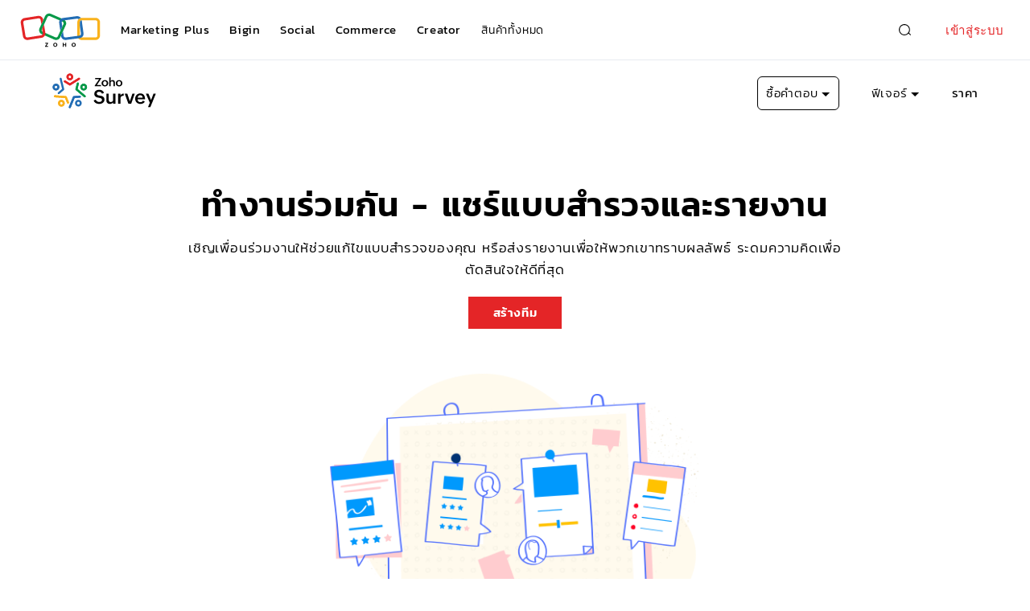

--- FILE ---
content_type: text/html
request_url: https://www.zoho.com/th/survey/share-survey-and-reports.html
body_size: 1322
content:
<!DOCTYPE html><html lang="th"><head><meta charset="utf-8"><meta name="viewport" content="width=device-width, initial-scale=1.0"><link rel="preconnect" href="//www.zohowebstatic.com"><link rel="dns-prefetch" href="//www.zohowebstatic.com"><link rel="preconnect" href="https://static.zohocdn.com"><link rel="dns-prefetch" href="https://static.zohocdn.com"><link rel="preload" href="https://static.zohocdn.com/zohofonts/zohopuvi/4.0/Zoho_Puvi_Regular.woff2" as="font" type="font/woff2" crossorigin><link rel="preload" href="https://static.zohocdn.com/zohofonts/zohopuvi/4.0/Zoho_Puvi_Bold.woff2" as="font" type="font/woff2" crossorigin><link rel="preload" href="https://static.zohocdn.com/zohofonts/zohopuvi/4.0/Zoho_Puvi_Semibold.woff2" as="font" type="font/woff2" crossorigin><script src="//www.zohowebstatic.com/sites/zweb/js/common/var_init.js"></script><script src="https://www.zohowebstatic.com/sites/zweb/js/ztm/zoho.js"></script><title>แชร์แบบสำรวจและรายงาน - Zoho Survey</title><meta name="description" content="สร้างแบบสำรวจเป็นทีม เชิญเพื่อนร่วมงานให้ช่วยแก้ไขแบบสำรวจของคุณ หรือส่งรายงานเพื่อให้พวกเขาทราบผลลัพธ์ของแบบสำรวจที่เสร็จสมบูรณ์แล้ว"><link rel="icon" href="https://www.zohowebstatic.com/sites/zweb/images/favicon.ico" type="image/vnd.microsoft.icon"><link rel="canonical" href="https://www.zoho.com/th/survey/share-survey-and-reports.html"><meta property="og:title" content="แชร์แบบสำรวจและรายงาน - Zoho Survey"><meta property="og:description" content="สร้างแบบสำรวจเป็นทีม เชิญเพื่อนร่วมงานให้ช่วยแก้ไขแบบสำรวจของคุณ หรือส่งรายงานเพื่อให้พวกเขาทราบผลลัพธ์ของแบบสำรวจที่เสร็จสมบูรณ์แล้ว"><meta property="og:image" content="https://www.zohowebstatic.com/sites/zweb/images/ogimage/survey-logo.png"><meta property="og:url" content="https://www.zoho.com/th/survey/share-survey-and-reports.html"><meta property="og:site_name" content="Zoho"><meta property="og:type" content="website"><meta name="twitter:title" content="แชร์แบบสำรวจและรายงาน - Zoho Survey"><meta name="twitter:description" content="สร้างแบบสำรวจเป็นทีม เชิญเพื่อนร่วมงานให้ช่วยแก้ไขแบบสำรวจของคุณ หรือส่งรายงานเพื่อให้พวกเขาทราบผลลัพธ์ของแบบสำรวจที่เสร็จสมบูรณ์แล้ว"><meta name="twitter:image" content="https://www.zohowebstatic.com/sites/zweb/images/ogimage/survey-logo.png"><meta name="twitter:card" content="summary"><meta name="twitter:site" content="@zoho"><link rel="stylesheet" href="//www.zohowebstatic.com/sites/zweb/css/common/zohocustom.css"><link rel="stylesheet" href="//www.zohowebstatic.com/sites/zweb/css/language/th.css"><link rel="stylesheet" href="//www.zohowebstatic.com/sites/zweb/css/template/zp_feature_detail_pages.css"><link rel="stylesheet" href="//www.zohowebstatic.com/sites/zweb/css/product/survey.css"><link rel="stylesheet" href="//www.zohowebstatic.com/sites/zweb/css/translation/survey/2604.css"></head><body class="zw-page-2604 zw-product-92 zw-product-survey zw-template-zp_feature_detail_pages i18n-th zw-other-lang" data-prdname="survey" data-prdname-display="Survey"> <header><div class="zw-promo-top"></div><div class="zw-global-header"></div><div class="zw-product-header "><div></div></div> </header> <main><div class="zw-template-inner"><div class="features-banner-wrap"><div class="content-wrap"><div class="features-banner-content"><h1>ทำงานร่วมกัน - แชร์แบบสำรวจและรายงาน</h1><p>เชิญเพื่อนร่วมงานให้ช่วยแก้ไขแบบสำรวจของคุณ หรือส่งรายงานเพื่อให้พวกเขาทราบผลลัพธ์ ระดมความคิดเพื่อตัดสินใจให้ดีที่สุด</p><a class="act-btn cta-btn" href="/survey/signup.html">สร้างทีม</a><p></p><div class="survey-lev1-topbanner-illustration"><img alt="ทำงานร่วมกัน แชร์แบบสำรวจและรายงาน" height="368" src="//www.zohowebstatic.com/sites/zweb/images/survey/features/collaboration-header.png" width="630"></div></div></div></div><div class="views-table cols-0 table table-hover table-striped"><div class="features-item bottom-image" id="features-1"><div class="content-wrap"><div class="cont-part"><h2>แชร์แบบสำรวจ</h2><p>ปรับปรุงรายงานของคุณให้ดีขึ้นโดยใช้ประโยชน์จากทักษะของเพื่อนและเพื่อนร่วมงาน รับดีไซเนอร์ที่จะปรับแต่ง<a href="themes.html">ธีม</a>แบบสำรวจ พนักงานขายที่จะสร้าง<a href="send-surveys.html">แคมเปญอีเมล</a> หรือนักเขียนที่จะแก้ไข<a href="create.html">คำถาม</a>ของคุณ ทำงานร่วมกัน จัดระเบียบ และเผยแพร่ได้ง่ายๆ</p></div><div class="image-part"><div><img data-lazy data-src="//www.zohowebstatic.com/sites/zweb/images/survey/features/share-survey.png" alt="แชร์แบบสำรวจ" width="1132" height="426" src="data:image/svg+xml;charset=utf8,%3Csvg%20xmlns%3D%22http%3A%2F%2Fwww.w3.org%2F2000%2Fsvg%22%20viewBox%3D%22100%25%20100%25%20200%20150%22%3E%3C%2Fsvg%3E"></div></div></div></div><div class="features-item bottom-image" id="features-2"><div class="content-wrap"><div class="cont-part"><h2>แชร์ตัวอย่าง</h2><p>แชร์ตัวอย่างแบบสำรวจของคุณให้กับเพื่อนและเพื่อนร่วมงานเพื่อรับคำติชมเกี่ยวกับหน้าตาของแบบสำรวจ การแบ่งปันแบบสำรวจของคุณจะเปิดโอกาสให้พวกเขาสามารถเข้าถึงการแก้ไขได้อย่างเต็มที่ ส่วนการแบ่งปันการแสดงตัวอย่างจะให้พวกเขาดูแบบสำรวจได้ แต่แก้ไขไม่ได้<br></p></div><div class="image-part"><div><img data-lazy data-src="//www.zohowebstatic.com/sites/zweb/images/survey/features/share-survey-preview.png" alt="แชร์ตัวอย่างแบบสำรวจ" width="897" height="424" src="data:image/svg+xml;charset=utf8,%3Csvg%20xmlns%3D%22http%3A%2F%2Fwww.w3.org%2F2000%2Fsvg%22%20viewBox%3D%22100%25%20100%25%20200%20150%22%3E%3C%2Fsvg%3E"></div></div></div></div><div class="features-item bottom-image" id="features-3"><div class="content-wrap"><div class="cont-part"><h2>เชิญผู้สัมภาษณ์</h2>ติดต่อที่ปรึกษาเพื่อสอบถามมุมมองภายนอก ผู้สัมภาษณ์สามารถแสดงความคิดเห็นในช่วงเวลาที่คุณระบุได้โดยไม่ต้องแก้ไขเนื้อหาของคุณ</div><div class="image-part"><div><img data-lazy data-src="//www.zohowebstatic.com/sites/zweb/images/survey/features/invite-reviewers.png" alt="เชิญผู้สัมภาษณ์" width="1132" height="600" src="data:image/svg+xml;charset=utf8,%3Csvg%20xmlns%3D%22http%3A%2F%2Fwww.w3.org%2F2000%2Fsvg%22%20viewBox%3D%22100%25%20100%25%20200%20150%22%3E%3C%2Fsvg%3E"></div></div></div></div><div class="features-item bottom-image" id="features-4"><div class="content-wrap"><div class="cont-part"><h2>แชร์รายงาน</h2><p>สร้าง<a href="survey-report.html">รายงาน</a>แบบกำหนดเองและแบบกรองเพื่อกระจายให้ทีมของคุณ สิทธิ์การเข้าถึงตามบทบาทมอบการควบคุมให้คุณรักษาความปลอดภัยของข้อมูล ขณะเดียวกันก็มอบข้อมูลที่เพื่อนร่วมงานของคุณต้องการด้วย</p></div><div class="image-part"><div><img data-lazy data-src="//www.zohowebstatic.com/sites/zweb/images/survey/features/collaboration-share-reports.png" alt="แชร์รายงาน" width="678" height="820" src="data:image/svg+xml;charset=utf8,%3Csvg%20xmlns%3D%22http%3A%2F%2Fwww.w3.org%2F2000%2Fsvg%22%20viewBox%3D%22100%25%20100%25%20200%20150%22%3E%3C%2Fsvg%3E"></div></div></div></div><div class="features-item bottom-image" id="features-5"><div class="content-wrap"><div class="cont-part"><h2>โอนแบบสำรวจ</h2><p>การเปลี่ยนบทบาทในองค์กรอาจเป็นเรื่องที่ยุ่งยากได้ โดยเฉพาะเมื่อจำเป็นต้องโอนข้อมูลจากบัญชีหนึ่งให้กับอีกบัญชี Zoho Survey สามารถให้ข้อได้เปรียบในการเป็นเจ้าของที่ราบรื่น ไม่ว่าจะส่งสำเนาแบบสำรวจให้กับเพื่อนหรือสมาชิกในทีมที่จะเป็นเจ้าของ หรือโอนสิทธิ์การควบคุมแบบสำรวจที่มีอยู่พร้อมกับรายงานเสริมได้</p></div><div class="image-part"><div><img data-lazy data-src="//www.zohowebstatic.com/sites/zweb/images/survey/features/transfer-surveys.png" alt="โอนแบบสำรวจ" width="1132" height="361" src="data:image/svg+xml;charset=utf8,%3Csvg%20xmlns%3D%22http%3A%2F%2Fwww.w3.org%2F2000%2Fsvg%22%20viewBox%3D%22100%25%20100%25%20200%20150%22%3E%3C%2Fsvg%3E"></div></div></div></div></div></div> </main> <footer><div class="zw-product-footer"></div><div class="zw-global-footer"></div><div class="zw-only-copyright"></div><div class="zw-promo-bottom"></div> </footer> <aside><div class="zw-other-info"></div> </aside><script src="//www.zohowebstatic.com/sites/zweb/js/language/t/th.js"></script><script src="//www.zohowebstatic.com/sites/zweb/js/common/zcms.js"></script><script src="//www.zohowebstatic.com/sites/zweb/js/common/zohocustom.js"></script><script src="//www.zohowebstatic.com/sites/zweb/js/template/zp_feature_detail_pages.js"></script><script src="//www.zohowebstatic.com/sites/zweb/js/product/survey.js"></script></body></html>

--- FILE ---
content_type: text/html
request_url: https://www.zoho.com/th/survey/product-menu/?zredirect=f
body_size: -339
content:
<!DOCTYPE HTML><html><head><meta name="robots" content="noindex, nofollow"><meta charset="utf-8"></head><body><ul class="menu nav"><li class="zmenu-buyresponses expanded dropdown"><span title="" data-target="#" class="dropdown-toggle nolink" data-toggle="dropdown">ซื้อคำตอบ</span><ul class="dropdown-menu"><li class="zmenu-b2b" data-showonlylang="en"><a href="/survey/b2b-b2c-market-research-panel.html">โซลูชัน B2B</a></li><li class="zmenu-b2c"><a href="/survey/research-panels.html">โซลูชัน B2C</a></li></ul></li><li class="expanded dropdown"><span title="" data-target="#" class="dropdown-toggle nolink" data-toggle="dropdown">ฟีเจอร์</span><ul class="dropdown-menu"><li class="zmenu-CS"><a href="/survey/create.html">สร้างแบบสำรวจ</a></li><li class="zmenu-Question"><a href="/survey/online-questionnaire.html">สร้างแบบสอบถาม</a></li><li class="zmenu-ts"><a href="/survey/translate-survey.html">แปลแบบสำรวจ</a></li><li class="zmenu-secure"><a href="/survey/secure-surveys.html">แบบสำรวจที่ปลอดภัย</a></li><li class="zmenu-person"><a href="/survey/personalize.html">ปรับแต่งแบบสำรวจของคุณ</a></li><li class="zmenu-person"><a href="/survey/unlimited-online-surveys.html">แบบสำรวจฟรีแบบไม่จำกัด</a></li><li class="zmenu-ssurvey"><a href="/survey/send-surveys.html">ส่งแบบสำรวจ</a></li><li class="zmenu-collectres"><a href="/survey/survey-response-collection.html">การรวบรวมคำตอบ</a></li><li class="zmenu-analyze"><a href="/survey/analyze-reports.html">การวิเคราะห์รายงาน</a></li><li class="zmenu-ss"><a href="/survey/share-survey-and-reports.html">แชร์แบบสำรวจ</a></li><li class="zmenu-poll"><a href="/survey/free-poll-creator.html">ตัวสร้างโพลออนไลน์</a></li><li class="zmenu-offs"><a href="/survey/offline-surveys.html">แบบสำรวจออฟไลน์</a></li><li class="zmenu-inte"><a href="/survey/integrations.html">การรวม</a></li><li class="zmenu-allresources zmenu-dropdown-all"><a href="/survey/features.html">ดูฟีเจอร์ทั้งหมด</a></li></ul></li><li class="zmenu-pricing"><a href="/survey/pricing.html">ราคา</a></li><li class="featured-apps-part"><div class="mobile-menu-moreprd moreprd-nonloggedin"><a href="/">ผลิตภัณฑ์ Zoho ทั้งหมด</a></div></li></ul></body></html>

--- FILE ---
content_type: text/css
request_url: https://www.zohowebstatic.com/sites/zweb/css/language/th.css
body_size: 998
content:
@font-face{font-family:"kanitthin";font-weight:100;font-style:normal;src:url("//webfonts.zohowebstatic.com/webfonts/kanitthin/font.eot");src:url("//webfonts.zohowebstatic.com/webfonts/kanitthin/font.eot?#iefix") format("eot"),url("//webfonts.zohowebstatic.com/webfonts/kanitthin/font.woff2") format("woff2"),url("//webfonts.zohowebstatic.com/webfonts/kanitthin/font.woff") format("woff"),url("//webfonts.zohowebstatic.com/webfonts/kanitthin/font.ttf") format("truetype"),url("//webfonts.zohowebstatic.com/webfonts/kanitthin/font.svg#Kanit-Thin") format("svg")}@font-face{font-family:"kanitthinitalic";font-weight:100;font-style:italic;src:url("//webfonts.zohowebstatic.com/webfonts/kanitthinitalic/font.eot");src:url("//webfonts.zohowebstatic.com/webfonts/kanitthinitalic/font.eot?#iefix") format("eot"),url("//webfonts.zohowebstatic.com/webfonts/kanitthinitalic/font.woff2") format("woff2"),url("//webfonts.zohowebstatic.com/webfonts/kanitthinitalic/font.woff") format("woff"),url("//webfonts.zohowebstatic.com/webfonts/kanitthinitalic/font.ttf") format("truetype"),url("//webfonts.zohowebstatic.com/webfonts/kanitthinitalic/font.svg#Kanit-ThinItalic") format("svg")}@font-face{font-family:"kanitlight";font-weight:300;font-style:normal;src:url("//webfonts.zohowebstatic.com/webfonts/kanitlight/font.eot");src:url("//webfonts.zohowebstatic.com/webfonts/kanitlight/font.eot?#iefix") format("eot"),url("//webfonts.zohowebstatic.com/webfonts/kanitlight/font.woff2") format("woff2"),url("//webfonts.zohowebstatic.com/webfonts/kanitlight/font.woff") format("woff"),url("//webfonts.zohowebstatic.com/webfonts/kanitlight/font.ttf") format("truetype"),url("//webfonts.zohowebstatic.com/webfonts/kanitlight/font.svg#Kanit-Light") format("svg")}@font-face{font-family:"kanitlightitalic";font-weight:300;font-style:italic;src:url("//webfonts.zohowebstatic.com/webfonts/kanitlightitalic/font.eot");src:url("//webfonts.zohowebstatic.com/webfonts/kanitlightitalic/font.eot?#iefix") format("eot"),url("//webfonts.zohowebstatic.com/webfonts/kanitlightitalic/font.woff2") format("woff2"),url("//webfonts.zohowebstatic.com/webfonts/kanitlightitalic/font.woff") format("woff"),url("//webfonts.zohowebstatic.com/webfonts/kanitlightitalic/font.ttf") format("truetype"),url("//webfonts.zohowebstatic.com/webfonts/kanitlightitalic/font.svg#Kanit-LightItalic") format("svg")}@font-face{font-family:"kanitregular";font-weight:400;font-style:normal;src:url("//webfonts.zohowebstatic.com/webfonts/kanitregular/font.eot");src:url("//webfonts.zohowebstatic.com/webfonts/kanitregular/font.eot?#iefix") format("eot"),url("//webfonts.zohowebstatic.com/webfonts/kanitregular/font.woff2") format("woff2"),url("//webfonts.zohowebstatic.com/webfonts/kanitregular/font.woff") format("woff"),url("//webfonts.zohowebstatic.com/webfonts/kanitregular/font.ttf") format("truetype"),url("//webfonts.zohowebstatic.com/webfonts/kanitregular/font.svg#Kanit-Regular") format("svg")}@font-face{font-family:"kanititalic";font-weight:400;font-style:italic;src:url("//webfonts.zohowebstatic.com/webfonts/kanititalic/font.eot");src:url("//webfonts.zohowebstatic.com/webfonts/kanititalic/font.eot?#iefix") format("eot"),url("//webfonts.zohowebstatic.com/webfonts/kanititalic/font.woff2") format("woff2"),url("//webfonts.zohowebstatic.com/webfonts/kanititalic/font.woff") format("woff"),url("//webfonts.zohowebstatic.com/webfonts/kanititalic/font.ttf") format("truetype"),url("//webfonts.zohowebstatic.com/webfonts/kanititalic/font.svg#Kanit-Italic") format("svg")}@font-face{font-family:"kanitmedium";font-weight:500;font-style:normal;src:url("//webfonts.zohowebstatic.com/webfonts/kanitmedium/font.eot");src:url("//webfonts.zohowebstatic.com/webfonts/kanitmedium/font.eot?#iefix") format("eot"),url("//webfonts.zohowebstatic.com/webfonts/kanitmedium/font.woff2") format("woff2"),url("//webfonts.zohowebstatic.com/webfonts/kanitmedium/font.woff") format("woff"),url("//webfonts.zohowebstatic.com/webfonts/kanitmedium/font.ttf") format("truetype"),url("//webfonts.zohowebstatic.com/webfonts/kanitmedium/font.svg#Kanit-Medium") format("svg")}@font-face{font-family:"kanitmediumitalic";font-weight:500;font-style:italic;src:url("//webfonts.zohowebstatic.com/webfonts/kanitmediumitalic/font.eot");src:url("//webfonts.zohowebstatic.com/webfonts/kanitmediumitalic/font.eot?#iefix") format("eot"),url("//webfonts.zohowebstatic.com/webfonts/kanitmediumitalic/font.woff2") format("woff2"),url("//webfonts.zohowebstatic.com/webfonts/kanitmediumitalic/font.woff") format("woff"),url("//webfonts.zohowebstatic.com/webfonts/kanitmediumitalic/font.ttf") format("truetype"),url("//webfonts.zohowebstatic.com/webfonts/kanitmediumitalic/font.svg#Kanit-MediumItalic") format("svg")}@font-face{font-family:"kanitsemibold";font-weight:600;font-style:normal;src:url("//webfonts.zohowebstatic.com/webfonts/kanitsemibold/font.eot");src:url("//webfonts.zohowebstatic.com/webfonts/kanitsemibold/font.eot?#iefix") format("eot"),url("//webfonts.zohowebstatic.com/webfonts/kanitsemibold/font.woff2") format("woff2"),url("//webfonts.zohowebstatic.com/webfonts/kanitsemibold/font.woff") format("woff"),url("//webfonts.zohowebstatic.com/webfonts/kanitsemibold/font.ttf") format("truetype"),url("//webfonts.zohowebstatic.com/webfonts/kanitsemibold/font.svg#Kanit-SemiBold") format("svg")}@font-face{font-family:"kanitsemibolditalic";font-weight:600;font-style:italic;src:url("//webfonts.zohowebstatic.com/webfonts/kanitsemibolditalic/font.eot");src:url("//webfonts.zohowebstatic.com/webfonts/kanitsemibolditalic/font.eot?#iefix") format("eot"),url("//webfonts.zohowebstatic.com/webfonts/kanitsemibolditalic/font.woff2") format("woff2"),url("//webfonts.zohowebstatic.com/webfonts/kanitsemibolditalic/font.woff") format("woff"),url("//webfonts.zohowebstatic.com/webfonts/kanitsemibolditalic/font.ttf") format("truetype"),url("//webfonts.zohowebstatic.com/webfonts/kanitsemibolditalic/font.svg#Kanit-SemiBoldItalic") format("svg")}@font-face{font-family:"kanitbold";font-weight:700;font-style:normal;src:url("//webfonts.zohowebstatic.com/webfonts/kanitbold/font.eot");src:url("//webfonts.zohowebstatic.com/webfonts/kanitbold/font.eot?#iefix") format("eot"),url("//webfonts.zohowebstatic.com/webfonts/kanitbold/font.woff2") format("woff2"),url("//webfonts.zohowebstatic.com/webfonts/kanitbold/font.woff") format("woff"),url("//webfonts.zohowebstatic.com/webfonts/kanitbold/font.ttf") format("truetype"),url("//webfonts.zohowebstatic.com/webfonts/kanitbold/font.svg#Kanit-Bold") format("svg")}@font-face{font-family:"kanitbolditalic";font-weight:700;font-style:italic;src:url("//webfonts.zohowebstatic.com/webfonts/kanitbolditalic/font.eot");src:url("//webfonts.zohowebstatic.com/webfonts/kanitbolditalic/font.eot?#iefix") format("eot"),url("//webfonts.zohowebstatic.com/webfonts/kanitbolditalic/font.woff2") format("woff2"),url("//webfonts.zohowebstatic.com/webfonts/kanitbolditalic/font.woff") format("woff"),url("//webfonts.zohowebstatic.com/webfonts/kanitbolditalic/font.ttf") format("truetype"),url("//webfonts.zohowebstatic.com/webfonts/kanitbolditalic/font.svg#Kanit-BoldItalic") format("svg")}@font-face{font-family:"kanitextrabold";font-weight:800;font-style:normal;src:url("//webfonts.zohowebstatic.com/webfonts/kanitextrabold/font.eot");src:url("//webfonts.zohowebstatic.com/webfonts/kanitextrabold/font.eot?#iefix") format("eot"),url("//webfonts.zohowebstatic.com/webfonts/kanitextrabold/font.woff2") format("woff2"),url("//webfonts.zohowebstatic.com/webfonts/kanitextrabold/font.woff") format("woff"),url("//webfonts.zohowebstatic.com/webfonts/kanitextrabold/font.ttf") format("truetype"),url("//webfonts.zohowebstatic.com/webfonts/kanitextrabold/font.svg#Kanit-ExtraBold") format("svg")}@font-face{font-family:"kanitextrabolditalic";font-weight:800;font-style:italic;src:url("//webfonts.zohowebstatic.com/webfonts/kanitextrabolditalic/font.eot");src:url("//webfonts.zohowebstatic.com/webfonts/kanitextrabolditalic/font.eot?#iefix") format("eot"),url("//webfonts.zohowebstatic.com/webfonts/kanitextrabolditalic/font.woff2") format("woff2"),url("//webfonts.zohowebstatic.com/webfonts/kanitextrabolditalic/font.woff") format("woff"),url("//webfonts.zohowebstatic.com/webfonts/kanitextrabolditalic/font.ttf") format("truetype"),url("//webfonts.zohowebstatic.com/webfonts/kanitextrabolditalic/font.svg#Kanit-ExtraBoldItalic") format("svg")}:root{--primaryfont-bold:'kanitbold';--primaryfont-semibold:'kanitsemibold';--primaryfont-regular:'kanitregular';--secondaryfont-bold:'kanitbold';--secondaryfont-semibold:'kanitsemibold';--secondaryfont-regular:'kanitregular';--zf-secondary-thin:'kanitlight';--zf-secondary-thinitalic:'kanitlightitalic';--zf-secondary-extralight:'kanitlight';--zf-secondary-light:'kanitlight';--zf-secondary-lightitalic:'kanitlightitalic';--zf-secondary-regular:'kanitregular';--zf-secondary-regularitalic:'kanitregularitalic';--zf-secondary-medium:'kanitregular';--zf-secondary-semibold:'kanitsemibold';--zf-secondary-semibolditalic:'kanitsemibolditalic';--zf-secondary-bold:'kanitbold';--zf-secondary-bolditalic:'kanitbolditalic';--zf-secondary-extrabold:'kanitextrabold';--zf-secondary-extrabolditalic:'kanitextrabolditalic';--zf-secondary-black:'kanitextrabold';--zf-secondary-blackitalic:'kanitextrabolditalic';--zf-secondary-extrablack:'kanitextrabold';--zf-primary-thin:'kanitlight';--zf-primary-thinitalic:'kanitlightitalic';--zf-primary-light:'kanitlight';--zf-primary-lightitalic:'kanitlightitalic';--zf-primary-regular:'kanitregular';--zf-primary-regularitalic:'kanitregularitalic';--zf-primary-semibold:'kanitsemibold';--zf-primary-semibolditalic:'kanitsemibolditalic';--zf-primary-bold:'kanitbold';--zf-primary-bolditalic:'kanitbolditalic';--zf-primary-extrabold:'kanitextrabold';--zf-primary-extrabolditalic:'kanitextrabolditalic';--zf-primary-black:'kanitextrabold';--zf-primary-blackitalic:'kanitextrabolditalic';--zf-primary-extrablack:'kanitextrabold'}span{font-family:'kanitlight';letter-spacing:.8px}h1{font-family:'kanitsemibold';letter-spacing:1.2px}h2,h3,h4,h5,h6{font-family:'kanitsemibold';letter-spacing:1.2px}p,li{font-family:'kanitlight';letter-spacing:.8px}strong,td,a,input,label,textarea{font-family:'kanitregular';letter-spacing:.6px}.signup-box .sign_agree a{font-family:'kanitmedium'}.zgh-nav>ul>li>a{font-size:15px}.zgh-megaMenu>a{font-family:'kanitbold'}.zgh-menuItem em{letter-spacing:.6px}p.title-label{font-family:'kanitbold';letter-spacing:1px}.product-nav-links li .nolink{font-family:'kanitlight'}.zgh-menuItem p{font-family:'kanitregular'}.signup-box .placeholder,.header-part>span{font-family:'kanitregular'}@media only screen and (max-width:767px){h1{font-family:'kanitsemibold'}.zmobile-menu-new ul li>span{font-family:'kanitlight'}}@media only screen and (min-width:768px) and (max-width:991px){h1{font-family:'kanitsemibold'}}

--- FILE ---
content_type: text/css
request_url: https://www.zohowebstatic.com/sites/zweb/css/product/survey.css
body_size: 4569
content:
.isiphone .zlogin-menu{display:none}.banner-illus .rmobiledisabled #rmobile{max-width:calc(100% - 85px);left:85px}.zw-page-2884 .zwc-req-btn,.zw-page-2884 .chat-widget{display:none !important}.other-lang .zs-lp .banner-content{display:none}.other-lang .zs-lp .formcontainer{width:100%}.other-lang .zs-lp .signup-form{margin-left:0 !important}.node-type-product-pricing-2-0 .main-container-wrapper::before{background:#81dbff;background:-moz-linear-gradient(top,#81dbff 0,#fff 100%);background:-webkit-linear-gradient(top,#81dbff 0,#fff 100%);background:linear-gradient(to bottom,#81dbff 0,#fff 100%);filter:progid:DXImageTransform.Microsoft.gradient(startColorstr='#81dbff',endColorstr='#ffffff',GradientType=0)}.node-type-product-pricing-2-0 .next-actions{text-align:center;margin-bottom:50px}.node-type-product-pricing-2-0 .next-actions h4{font-size:15px;line-height:24px;color:#333;margin-bottom:10px}.node-type-product-pricing-2-0 .next-actions a{color:#00add5 !important;display:inline-block;font-size:19px;line-height:30px;text-decoration:underline}.node-type-product-pricing-2-0 .free-plans-wrapper{max-width:980px;width:100%;margin:0 auto;overflow:hidden}.node-type-product-pricing-2-0 .free-plans{border:1px dashed #bed7ea;float:left;margin:0 2% 30px;padding:12px 3% 30px;text-align:center;width:39.7%}.node-type-product-pricing-2-0 .free-plans-banner{float:left;margin:13px 10px;text-align:center;width:46%}.zw-product-header ul.dropdown-menu li.sub-level.active>span,.zw-product-header ul.dropdown-menu li.sub-level.active .sub-dropdown li:hover a,.product-header-top ul.dropdown-menu li.sub-level.active>span,.product-header-top ul.dropdown-menu li.sub-level.active .sub-dropdown li:hover a{color:#03a9f5}.zwc-faq-sec-globe.zwc-faq-wrap{background:#000;padding:var(--section-p) 0 var(--section-p) 0;color:#fff}.zwc-faq-sec-globe.zwc-faq-wrap .zwc-flex{align-items:flex-start}.zwc-faq-sec-globe .zwc-faq-lft{flex:0 1 45%}.zwc-faq-sec-globe .faq-section .zwc-min-wrap{margin-top:var(--inner-sec-t)}.zwc-faq-sec-globe .zwc-faq-sec .zwc-page-title{margin-bottom:40px}.zwc-faq-sec-globe .zwc-page-title h2{font-size:36px}.zwc-faq-sec-globe .faq-section h2{margin-bottom:var(--section-m-t-60);text-align:center}.zwc-faq-sec-globe .zwc-faq-content{transition:.5s;background:#262626;border-radius:8px;margin-bottom:15px;position:relative}.zwc-faq-sec-globe .zwc-faq-content h3{margin-bottom:0}.zwc-faq-sec-globe .zwc-faq-content.active{box-shadow:rgba(118,118,118,0.14) 0 4px 12px}.zwc-faq-sec-globe .zwc-faq-content button{border:0;position:relative;font-size:clamp(18px,4vw,20px);cursor:pointer;transition:.5s;padding:24px 60px 24px 24px;font-family:var(--zf-secondary-semibold);margin-bottom:0;line-height:1.5;color:#fff;width:100%;text-align:left;background:transparent}.zwc-faq-sec-globe .zwc-faq-content button span{max-width:550px;width:100%;display:inline-block}.zwc-faq-sec-globe .zwc-faq-content:last-child{margin-bottom:0}.zwc-faq-sec-globe .zwc-accord-content{display:none;padding:0 20px 25px 24px;max-width:650px}.zwc-faq-sec-globe .zwc-accord-content p{font-size:var(--font-size-6);transition:all .3s ease-in-out}.zwc-faq-sec-globe .zwc-accord-content span{font-family:var(--zf-primary-semibold);font-size:15px}.zwc-faq-sec-globe span.zwc-faq-arrow{position:absolute;right:24px;top:40px;width:25px;height:25px;transition:.5s;transform:rotate(-90deg);border:1.5px solid #fff;border-radius:50%;margin-top:-13px;background:#fff}.zwc-faq-sec-globe .zwc-faq-arrow::after,.zwc-faq-sec-globe .zwc-faq-arrow::before{content:"";position:absolute;display:block;right:-9px;width:12px;height:2px;background:#000;border-radius:2px;transition:.5s}.zwc-faq-sec-globe .zwc-faq-arrow::before{top:10px;right:5px}.zwc-faq-sec-globe .zwc-faq-arrow::after{right:inherit;left:5px;transform:rotate(90deg);top:10px}.zwc-faq-sec-globe .zwc-faq-content.active span.zwc-faq-arrow::before{transform:rotate(-90deg)}.zwc-faq-sec-globe .zwc-accord-content a{text-decoration:underline;color:#6691ff}.zwc-faq-sec-globe .zwc-accord-content ul.number li,.zwc-faq-sec-globe ul.list li{margin-bottom:15px}.zwc-faq-sec-globe .zwc-accord-content ul li{padding:10px 10px 10px 30px;position:relative}.zwc-faq-sec-globe .zwc-accord-content ul li::before{content:"";inset:22px 0 0 4px;width:10px;height:10px;background:#000;border-radius:50%;position:absolute}.zwc-faq-sec-globe .zwc-accord-content ul li::after{content:"";inset:18px 0 0;width:18px;height:18px;border:1px dashed gray;border-radius:50%;position:absolute}.zwc-faq-sec-globe .zwc-faq-main{background:#030303;color:#fff}.zwc-faq-sec-globe .zwc-faq-main h2{text-align:left}@media only screen and (max-width:1100px){.product-title+.product-nav-links li{margin-left:25px}}@media screen and (min-width:768px) and (max-width:991px){.node-type-product-pricing-2-0 .free-plans-banner{float:left;margin:42px 10px;text-align:center;width:46%}.product-title+.product-nav-links li{margin-left:8px}}.node-type-product-pricing-2-0 .planRgt{border:0;padding:0}.node-type-product-pricing-2-0 .free-plans h3{color:#333;font-size:19px;font-weight:400;letter-spacing:-0.5px;line-height:30px;padding-bottom:10px}.node-type-product-pricing-2-0 .free-plans p{color:#666;font-size:15px;font-weight:400;line-height:24px;padding-bottom:0}.node-type-product-pricing-2-0 .usefull-links{text-align:center;margin-top:30px}.node-type-product-pricing-2-0 .usefull-links h4{font-size:15px;line-height:24px;color:#333;margin-bottom:10px}.node-type-product-pricing-2-0 .usefull-links a{color:#00add5 !important;display:inline-block;font-size:19px;line-height:30px;text-decoration:underline}@media only screen and (max-width :767px){.node-tnid-29170 .features-item .cont-part a.l-m:after{top:5px}.node-type-product-pricing-2-0 .free-plans-wrapper{max-width:380px;width:90%;margin:0 auto;box-sizing:border-box}.node-type-product-pricing-2-0 .free-plans{float:none;margin:0 auto 25px;width:100%;box-sizing:border-box}.node-type-product-pricing-2-0 .free-plans-banner{float:none;margin:0;text-align:center;width:100%}}.node-tnid-29477 .country-list ul li{display:inline-block;width:20%;text-align:left;padding-left:20px;box-sizing:border-box;float:left}@media only screen and (min-width:768px) and (max-width:991px){.node-tnid-29477 .country-list ul li{width:25%}}@media only screen and (max-width:767px){.node-tnid-29477 .country-list ul li{width:33.33%}li .customDrop-sec h5{padding-left:10px !important;padding-top:10px !important}}@media only screen and (max-width:480px){.node-tnid-29477 .country-list ul li{width:50%}}.node-tnid-28763 .ztemplate-slick{padding:40px 0 0}.node-tnid-28763 .ztemplate-slick .zlist{display:inline-block;padding:0 20px 40px;max-width:120px;vertical-align:top}.node-tnid-28763 .ztemplate-slick .zlist a img{border-radius:5px}.node-tnid-28763 .zlist span{display:block;color:#000}.node-tnid-28988 .apps-download-links-wrap{display:none !important}.node-tnid-28988 .zp-home-banner-wrap:after{background:#b5f0fe;background:-moz-linear-gradient(top,#b5f0fe 0,#c4f6ff 8%,#c2f7ff 9%,#c5f7ff 9%,#c6f8ff 11%,#c9f8ff 11%,#c8f9fe 12%,#cdfaff 14%,#d5fdff 20%,#e1ffff 42%,#e5ffff 44%,#e3ffff 45%,#ebffff 53%,#ebfffe 58%,#efffff 58%,#f4ffff 67%,#f7ffff 79%,#fdfffe 87%,#fff 100%);background:-webkit-linear-gradient(top,#b5f0fe 0,#c4f6ff 8%,#c2f7ff 9%,#c5f7ff 9%,#c6f8ff 11%,#c9f8ff 11%,#c8f9fe 12%,#cdfaff 14%,#d5fdff 20%,#e1ffff 42%,#e5ffff 44%,#e3ffff 45%,#ebffff 53%,#ebfffe 58%,#efffff 58%,#f4ffff 67%,#f7ffff 79%,#fdfffe 87%,#fff 100%);background:linear-gradient(to bottom,#b5f0fe 0,#c4f6ff 8%,#c2f7ff 9%,#c5f7ff 9%,#c6f8ff 11%,#c9f8ff 11%,#c8f9fe 12%,#cdfaff 14%,#d5fdff 20%,#e1ffff 42%,#e5ffff 44%,#e3ffff 45%,#ebffff 53%,#ebfffe 58%,#efffff 58%,#f4ffff 67%,#f7ffff 79%,#fdfffe 87%,#fff 100%);filter:progid:DXImageTransform.Microsoft.gradient(startColorstr='#b5f0fe',endColorstr='#ffffff',GradientType=0)}background:-moz-linear-gradient(top,#fff 0,#bff7fc 100%);background:-webkit-linear-gradient(top,#fff 0,#bff7fc 100%);background:linear-gradient(to bottom,#fff 0,#bff7fc 100%);filter:progid:DXImageTransform.Microsoft.gradient(startColorstr='#ffffff',endColorstr='#bff7fc',GradientType=0)}@keyframes zeven{0%{transform:translate(0,0)}50%{transform:translate(0,-14px)}100%{transform:translate(0,0)}}@keyframes zodd{0%{transform:translate(0,0)}50%{transform:translate(0,14px)}100%{transform:translate(0,0)}}.helpful-wrap,.help-promo-panel{display:none}pre.code{display:block;padding:9.5px;margin:0 0 10px;font-size:12px;line-height:1.428571429;color:#333;word-break:break-all;word-wrap:break-word;background-color:#f5f5f5;border-radius:4px}.chat-widget a{font-size:15px;display:inline-block;width:100%;color:#fff;padding:0;filter:progid:DXImageTransform.Microsoft.gradient(startColorstr='#4f88eb',endColorstr='#00cce2',GradientType=1);text-align:center;line-height:1}.chat-widget{position:fixed;right:10px;bottom:25px;width:400px;height:auto;z-index:1;cursor:pointer;visibility:hidden;opacity:0;transition:all 1000ms ease;background:#ffefef;padding:10px}.chat-widget.active{visibility:visible;opacity:1}.chat-widget,.chat-widget *{box-sizing:border-box}@media only screen and (max-width:767px){.chat-widget{display:none}.zcovid-wrap{display:none !important}}.zcovid-wrap{position:fixed;right:0;width:100%;height:100%;bottom:0;left:0;top:0;z-index:9999;display:none}.zcovid-wrap:before{content:'';position:fixed;left:0;top:0;background:#000000db;width:100%;height:100%;display:none}.zcovid-img{max-width:500px;position:absolute;left:0;top:75%;bottom:0;right:0;margin:auto;-webkit-transition:all 1s ease;transition:all 1s ease;width:100%;height:100%}.zcovid-close{position:absolute;right:15px;top:10px;font-size:11px;cursor:pointer;padding:0 15px 0 0;-webkit-transition:all 1s ease;transition:all 1s ease}.zcovid-close:after,.zcovid-close:before{content:'';display:block;width:2px;height:12px;background:#000;border-radius:10px;position:absolute;right:5px;top:4px}.zcovid-close:before{transform:rotate(45deg)}.zcovid-close:after{transform:rotate(-45deg)}.animate .zcovid-img{-webkit-animation:bounceInn 1s forwards;animation:bounceInn 1s forwards;-webiki-animation:bounceInn 1s forwards}@-webkit-keyframes bounceInn{0%,20%,40%,60%,80%,100%{-webkit-animation-timing-function:cubic-bezier(0.215,0.610,0.355,1.000);animation-timing-function:cubic-bezier(0.215,0.610,0.355,1.000)}0%{opacity:0;-ms-filter:"alpha(opacity=0)"}100%{opacity:1;-ms-filter:"alpha(opacity=100)"}}@keyframes bounceInn{0%,20%,40%,60%,80%,100%{-webkit-animation-timing-function:cubic-bezier(0.215,0.610,0.355,1.000);animation-timing-function:cubic-bezier(0.215,0.610,0.355,1.000)}0%{opacity:0;-ms-filter:"alpha(opacity=0)"}100%{opacity:1;-ms-filter:"alpha(opacity=100)"}}.zcovid-mobtext{display:none}@media screen and (min-width:768px){.zcovid-wrap{position:fixed;right:370px;bottom:40px;z-index:9999;display:none;width:auto;height:auto;top:auto;left:auto}.zcovid-wrap:before,.zcovid-close{display:none}.zcovid-link{display:none;position:fixed;bottom:-1px;right:210px;z-index:100}.zcovid-link a{background:#ccc;width:160px;display:inherit;padding:8px 10px;text-align:center;background:#4f88eb;background:-moz-linear-gradient(left,#4f88eb 1%,#3aa9e7 50%,#00cce2 100%);background:-webkit-linear-gradient(left,#4f88eb 1%,#3aa9e7 50%,#00cce2 100%);background:linear-gradient(to right,#4f88eb 1%,#3aa9e7 50%,#00cce2 100%);filter:progid:DXImageTransform.Microsoft.gradient(startColorstr='#4f88eb',endColorstr='#00cce2',GradientType=1);color:#fff;font-size:15px}.zcovid-icon{width:20px;height:20px;display:inline-block;vertical-align:middle;background:url(//www.zohowebstatic.com/sites/zweb/images/survey/zscovid-virus-icon-white.png);background-repeat:no-repeat;background-size:20px;position:relative;top:-2px}}@media screen and (max-width:1024px){.zwc-page-sign-btn{justify-content:center}.zwc-faq-sec-globe.zwc-faq-wrap .zwc-flex{flex-direction:column;align-items:center}}@media screen and (max-width:767px){.zcovid-img{max-width:450px;position:absolute;left:0;top:50%;bottom:0;right:0;margin:auto}.zcovid-link{display:none !important}.zcovid-mobtext{display:none;background:#fff5f4;text-align:center;padding:40px 0;border-radius:8px}.zcovid-mobtext h3{font-size:19px;font-family:var(--zf-secondary-bold);max-width:300px;margin:0 auto}.zcovid-mobtext h3 span{display:block;font-size:46px;color:#dd5053}.zcovid-mobtext a{text-transform:uppercase;font-size:13px;border:1px solid;display:inline-block;padding:5px 15px;margin:10px 0 0;font-family:var(--zf-secondary-semibold)}.zwc-req-btn{display:none !important}}@media screen and (max-width:480px){.zcovid-img{max-width:312px}.zcovid-mobtext h3{font-size:15px;max-width:240px}.zcovid-mobtext h3 span{font-size:36px}.zcovid-mobtext a{font-size:11px;padding:7px 18px}footer .all-features ul.menu li{width:100%}.i18n-ar footer .all-features ul.menu li{text-align:revert}footer .all-features{padding:30px 0;text-align:center}.zwc-page-sign-btn{flex-direction:column;margin-top:25px}}.other-lang .zcovid-wrap,.other-lang .zcovid-link,.page-node-67736 .zcovid-wrap,.page-node-67736 .zcovid-link{display:none !important}@media screen and (min-width:768px){.zmenu-buyresponses{padding:13px 0 5px}.zw-template-zp_landing_pages .zs-lp header.lessheight{height:60px}.zmenu-buyresponses span.dropdown-toggle{border:1px solid #000;padding:5px 10px !important;border-radius:6px}.product-header-top .zmenu-buyresponses .dropdown-menu{top:60px !important}}.all-features{padding:80px 0 50px;border-top:1px solid #e2e2e2;max-width:1170px;margin:20px auto 0}.all-features h2,.all-features h3{text-transform:uppercase;max-width:920px;margin:0 auto 40px;overflow:hidden;width:90%}.all-features ul.menu{padding:0;margin:30px auto;float:none;max-width:920px;width:90%;display:block;overflow:hidden}.all-features ul.menu li{width:31%;min-height:40px;margin-bottom:10px;box-sizing:border-box}.all-features ul.menu li a{padding:0 30px 0 15px;color:#03a9f5;text-transform:none;font-size:15px;line-height:1.6;position:relative;transition:.5s ease;display:inline-block}.all-features ul.menu li a:before{content:'';position:absolute;left:0;top:9px;border-top:1px solid #03a9f5;border-right:1px solid #03a9f5;width:6px;height:6px;transform:rotate(45deg);box-sizing:border-box}.footer-sec-wrap .product-links{justify-content:center}.zmenu-buyresponses.dropdown.active .dropdown-menu{overflow:visible;transform:translateY(-10px)}.dropdown.active .dropdown-menu{overflow:visible;transform:translateY(-20px)}.menu li .dropdown-menu.customDrop-sec{display:flex;flex-wrap:wrap;padding-bottom:15px}.menu li .dropdown-menu.customDrop-sec.zwc-custom-width{width:400px !important}li .customDrop-sec h5{margin-bottom:9px;font-size:15px;font-family:var(--zf-secondary-bold);color:#000;padding:20px 20px 0 20px}.dropdown-menu>li>a:hover{background:#fff;color:#03a9f5}.menu li .dropdown-menu.customDrop-sec .inner-menu a:hover{color:#03a9f5}.dropdown-menu li.active>a,.dropdown-menu li.sub-level.active>a,.inner-menu a.active{color:#03a9f5;background:#fff}.zw-template-zp_landing_pages .zs-lp .header-fixed .product-logo,.zw-template-zp_landing_pages .zs-lp .product-logo{background:url(//www.zohowebstatic.com/sites/zweb/images/productlogos/survey.svg) no-repeat scroll left top / 113px auto;height:41px;text-indent:-9999px;padding-left:116px}.zw-template-zp_landing_pages .zs-lp .footer{display:none}.zw-template-zp_landing_pages .zs-lp .footer-banner,.zw-template-zp_landing_pages .zs-lp .footer-before{margin-bottom:0}.i18n-ar .zw-product-header .menu li{margin-left:30px}.i18n-ar .product-header-top .menu li{margin-left:18px}.i18n-ar .features-banner-content *{text-align:center}.i18n-ar .all-features ul.menu li a:before{transform:rotate(225deg);right:0}.survey-lev1-topbanner-illustration img{padding-top:30px}.zwc-req-btn{position:fixed;right:0;top:50%;margin:-6% 10px 0 0;z-index:2;transform:rotate(-90deg) translateY(-50%);transform-origin:right center}.zwc-req-btn a{background:#0047ff;color:#fff;font-family:var(--zf-primary-medium);padding:14px 25px;border-radius:3px 3px 0 0;top:50px;transition:all .3s ease-in-out;position:relative}.zwc-req-btn a.active{top:0}.zws-close{position:absolute;z-index:1;top:7px;right:5px;background:#fff;width:30px;border-radius:30px;height:30px}.zws-close:after,.zws-close:before{content:"";width:2px;height:18px;background:#000;display:block;margin:auto;-webkit-transform:translateX(-50%);transform:translateX(-50%);position:absolute;left:14px;top:7px}.zws-close::before{-webkit-transform:rotate(45deg);transform:rotate(45deg)}.zws-close::after{-webkit-transform:rotate(-45deg);transform:rotate(-45deg)}.chat-widget a{display:flex;color:#000;align-items:center;text-align:left}.i18n-ja .chat-widget{display:none}.zwc-xcont{padding-left:20px}.zwc-xcont h3{font-family:var(--primaryfont-bold);font-size:23px;line-height:29px;padding-bottom:10px}.zwc-xcont span{background:var(--primary-btn-color);padding:10px 25px;color:#fff;font-family:var(--primaryfont-bold);border-radius:5px}.i18n-ar .zwc-xcont{padding-left:0;padding-right:20px}.i18n-ar .chat-widget img{transform:rotateY(180deg)}.i18n-fr .zwc-xcont span{font-size:11px;padding:10px 15px}.i18n-fr .zwc-xcont{padding-left:10px}@media only screen and (min-width:1800px){.zwc-feature-page-sec{max-width:1600px;margin:0 auto}}.zwc-eyebrow-sec{background:#f3f5ff;display:inline-block;border-radius:50px;border:1px solid #d5dbff;padding:8px 24px;margin-bottom:16px}.zwc-eyebrow-text{background:linear-gradient(90deg,#00d9ff -10.15%,#425dc7 21%,#5b2db1 40.73%,#3945ba 72.17%,#016cca 109.7%);background-clip:text;-webkit-background-clip:text;-webkit-text-fill-color:transparent;font-family:var(--zf-primary-semibold);font-size:clamp(20px,2vw,24px);letter-spacing:-0.48px;line-height:1.25}.zwc-page-sign-btn.zwc-lft{gap:10px;display:flex;align-items:center;margin-top:40px}.zwc-page-sign-btn a{color:#fff;background:linear-gradient(90deg,#da051c 50%,#f30f27 0) 100% 100% / 200% 100%;transition:.3s ease-in-out}.zwc-bottom-cta-wrap .zwc-page-sign-btn{justify-content:center;margin-top:20px}.zwc-page-sign-btn a.cal-demo{font-size:15px;font-family:var(--zf-primary-semibold);color:#0a55eb;position:relative;border-radius:4px;border:2px solid #0a55eb;transition:.3s ease-in-out;text-transform:uppercase;background:transparent}.zwc-page-sign-btn a.cal-demo::before{background:url("//www.zohowebstatic.com/sites/zweb/images/survey/features/book-demo-play-icon.svg") 0 0 / cover no-repeat}.zwc-page-sign-btn a{margin-top:0;color:#fff;padding:16px 45px 16px 24px;border-radius:4px}.zwc-page-sign-btn a::before{content:"";position:absolute;right:0;top:50%;width:20px;height:20px;display:block;transform:translateY(-50%);margin-right:18px;background:url(//www.zohowebstatic.com/sites/zweb/images/survey/solutions/sign-button-arrow.svg) 0 0 / 100% no-repeat}.zwc-page-sign-btn a:hover{background-position:0 100%}.zwc-cen-btn a{color:#fff;position:relative;margin-top:60px;display:inline-block;font-family:var(--zf-primary-semibold);padding:10px 30px 10px 10px}.zwc-cen-btn a::before{content:'';position:absolute;right:0;top:50%;transform:translateY(-50%);background:url(//www.zohowebstatic.com/sites/zweb/images/survey/solutions/fil-btn-arrow.svg) no-repeat 0 0 / 100%;width:19px;height:16px}.zwc-cen-btn.zwc-white-arw a::before{background:url(//www.zohowebstatic.com/sites/zweb/images/survey/solutions/fil-btn-arrow.svg) no-repeat 0 0 / 100%}.zwc-cen-btn a span{background-image:url(//www.zohowebstatic.com/sites/zweb/images/survey/solutions/fil-btn-arrow2.svg);width:24px;height:24px;display:inline-block;margin-left:5px;position:relative;top:7px}.zwc-cen-btn a::before{background-image:url(//www.zohowebstatic.com/sites/zweb/images/survey/solutions/fil-btn-arrow2.svg);width:24px;height:24px}.zwc-cen-btn a:hover{text-decoration:underline}.zwc-fil-btn a{color:#fff;padding:10px 52px 10px 30px;margin-top:40px;display:inline-block;font-family:var(--zf-primary-medium);background:var(--zwc-link-clr);font-size:16px;border-radius:4px;position:relative}.zwc-fil-btn a::before{content:'';position:absolute;right:0;top:50%;transform:translateY(-50%);background:url(//www.zohowebstatic.com/sites/zweb/images/survey/solutions/fil-btn-arrow.svg) no-repeat 0 0 / 100%;width:19px;height:16px;margin-right:21px}@media screen and (max-width:1200px){.zws-close{transform:scale(0.9)}}

--- FILE ---
content_type: text/css
request_url: https://www.zohowebstatic.com/sites/zweb/css/translation/survey/2604.css
body_size: -17
content:
.main-container-wrapper:before{background:none !important}.survey-top-illustration{max-width:740px;margin:0 auto;margin-top:70px}

--- FILE ---
content_type: text/javascript
request_url: https://cdn-in.pagesense.io/js/7nbagtjv/a63a3daff87f4d33b6cffbe7a949ff5f_visitor_count.js
body_size: 340
content:
window.ZAB.visitorData = {"experiments":{"pon83T8":{"variations":{"9EYZ":{"unique_count":"14885"}},"actual_start_time":1755515885019},"ZGLVEM2":{"variations":{"rQiK":{"unique_count":"2467"},"7mMz":{"unique_count":"2464"}},"actual_start_time":1765532713528},"JbdtvMz":{"variations":{"CJwM":{"unique_count":"3"}},"actual_start_time":1754409657454},"IccNV1Z":{"variations":{"5FtN":{"unique_count":"225"},"oJgh":{"unique_count":"213"}},"actual_start_time":1763547175943},"1WPrVWB":{"variations":{"DbtL":{"unique_count":"3348"}},"actual_start_time":1741155990722},"BbJog4H":{"variations":{"aMXv":{"unique_count":"1396"},"ouiB":{"unique_count":"1402"}},"actual_start_time":1715858130895},"etiJf3f":{"variations":{"cV1t":{"unique_count":"477"},"XPhb":{"unique_count":"1047"}},"actual_start_time":1745581996708},"u4Naypl":{"variations":{"kjSt":{"unique_count":"85"},"C0GA":{"unique_count":"84"}},"actual_start_time":1763547058429},"U2aASv6":{"variations":{"KZza":{"unique_count":"1255"},"kjto":{"unique_count":"1254"}},"actual_start_time":1767954574619},"9ju02S0":{"variations":{"6154b5db9ac2460ba60c50ce86caf2b2":{"unique_count":"92"},"a3a2d13250384b9dae884d3625c2a82c":{"unique_count":"94"}},"actual_start_time":1767954740209}},"time":1768830309241}

--- FILE ---
content_type: application/javascript
request_url: https://www.zohowebstatic.com/sites/zweb/js/language/t/th.js
body_size: 41347
content:
window.drupalTranslations = {"strings":{"":{"Help":"Help","Search":"\u0e04\u0e49\u0e19\u0e2b\u0e32","Tools":"\u0e40\u0e04\u0e23\u0e37\u0e48\u0e2d\u0e07\u0e21\u0e37\u0e2d","Comments":"\u0e04\u0e2d\u0e21\u0e40\u0e21\u0e19\u0e15\u0e4c","Image":"Image","Name":"\u0e0a\u0e37\u0e48\u0e2d","Edit":"\u0e41\u0e01\u0e49\u0e44\u0e02","All":"\u0e17\u0e31\u0e49\u0e07\u0e2b\u0e21\u0e14","RSS":"RSS","ID":"\u0e44\u0e2d\u0e14\u0e35","Changed":"\u0e40\u0e1b\u0e25\u0e35\u0e48\u0e22\u0e19","Operations":"\u0e01\u0e32\u0e23\u0e14\u0e33\u0e40\u0e19\u0e34\u0e19\u0e07\u0e32\u0e19","Administration":"Administration","Apply":"Apply","Status":"\u0e2a\u0e16\u0e32\u0e19\u0e30","Subject":"Subject","Message":"\u0e02\u0e49\u0e2d\u0e04\u0e27\u0e32\u0e21","Title":"\u0e2b\u0e31\u0e27\u0e02\u0e49\u0e2d","More":"\u0e2d\u0e37\u0e48\u0e19\u0e46","Feed":"Feed","Glossary":"Glossary","Select":"\u0e40\u0e25\u0e37\u0e2d\u0e01","Users":"Users","Username":"\u0e0a\u0e37\u0e48\u0e2d\u0e1c\u0e39\u0e49\u0e43\u0e0a\u0e49\u0e07\u0e32\u0e19","Link":"\u0e25\u0e34\u0e07\u0e04\u0e4c","Unlink":"\u0e22\u0e01\u0e40\u0e25\u0e34\u0e01\u0e01\u0e32\u0e23\u0e40\u0e0a\u0e37\u0e48\u0e2d\u0e21\u0e42\u0e22\u0e07","Edit Link":"\u0e41\u0e01\u0e49\u0e44\u0e02\u0e25\u0e34\u0e07\u0e04\u0e4c","An AJAX HTTP error occurred.":"\u0e40\u0e01\u0e34\u0e14\u0e02\u0e49\u0e2d\u0e1c\u0e34\u0e14\u0e1e\u0e25\u0e32\u0e14\u0e43\u0e19 AJAX HTTP","HTTP Result Code: !status":"\u0e23\u0e2b\u0e31\u0e2a\u0e1c\u0e25 HTTP: !status","An AJAX HTTP request terminated abnormally.":"\u0e01\u0e32\u0e23\u0e23\u0e49\u0e2d\u0e07\u0e02\u0e2d AJAX HTTP \u0e2a\u0e34\u0e49\u0e19\u0e2a\u0e38\u0e14\u0e2d\u0e22\u0e48\u0e32\u0e07\u0e1c\u0e34\u0e14\u0e1b\u0e01\u0e15\u0e34","Debugging information follows.":"\u0e23\u0e32\u0e22\u0e25\u0e30\u0e40\u0e2d\u0e35\u0e22\u0e14\u0e2a\u0e33\u0e2b\u0e23\u0e31\u0e1a\u0e14\u0e35\u0e1a\u0e31\u0e4a\u0e01","Path: !uri":"\u0e1e\u0e32\u0e18: !uri","StatusText: !statusText":"\u0e2a\u0e16\u0e32\u0e19\u0e30: !statusText","ResponseText: !responseText":"\u0e01\u0e32\u0e23\u0e15\u0e2d\u0e1a\u0e2a\u0e19\u0e2d\u0e07: !responseText","ReadyState: !readyState":"\u0e2a\u0e16\u0e32\u0e19\u0e30\u0e40\u0e15\u0e23\u0e35\u0e22\u0e21\u0e1e\u0e23\u0e49\u0e2d\u0e21: !readyState","Please wait...":"\u0e01\u0e23\u0e38\u0e13\u0e32\u0e23\u0e2d...","Open":"\u0e40\u0e1b\u0e34\u0e14","Close":"\u0e1b\u0e34\u0e14","@action @title configuration options":"@action @title \u0e01\u0e32\u0e23\u0e15\u0e31\u0e49\u0e07\u0e04\u0e48\u0e32\u0e15\u0e31\u0e27\u0e40\u0e25\u0e37\u0e2d\u0e01","Show all columns":"\u0e41\u0e2a\u0e14\u0e07\u0e04\u0e2d\u0e25\u0e31\u0e21\u0e19\u0e4c\u0e17\u0e31\u0e49\u0e07\u0e2b\u0e21\u0e14","Hide lower priority columns":"\u0e0b\u0e48\u0e2d\u0e19\u0e04\u0e2d\u0e25\u0e31\u0e21\u0e19\u0e4c\u0e17\u0e35\u0e48\u0e44\u0e21\u0e48\u0e2a\u0e33\u0e04\u0e31\u0e0d","Show table cells that were hidden to make the table fit within a small screen.":"\u0e41\u0e2a\u0e14\u0e07\u0e40\u0e0b\u0e25\u0e25\u0e4c\u0e15\u0e32\u0e23\u0e32\u0e07\u0e17\u0e35\u0e48\u0e16\u0e39\u0e01\u0e0b\u0e48\u0e2d\u0e19\u0e44\u0e27\u0e49\u0e40\u0e1e\u0e37\u0e48\u0e2d\u0e43\u0e2b\u0e49\u0e1e\u0e2d\u0e14\u0e35\u0e01\u0e31\u0e1a\u0e15\u0e32\u0e23\u0e32\u0e07\u0e17\u0e35\u0e48\u0e2d\u0e22\u0e39\u0e48\u0e43\u0e19\u0e2b\u0e19\u0e49\u0e32\u0e08\u0e2d\u0e02\u0e19\u0e32\u0e14\u0e40\u0e25\u0e47\u0e01","Select all rows in this table":"\u0e40\u0e25\u0e37\u0e2d\u0e01\u0e17\u0e38\u0e01\u0e41\u0e16\u0e27\u0e43\u0e19\u0e15\u0e32\u0e23\u0e32\u0e07\u0e19\u0e35\u0e49","Deselect all rows in this table":"\u0e22\u0e01\u0e40\u0e25\u0e34\u0e01\u0e01\u0e32\u0e23\u0e40\u0e25\u0e37\u0e2d\u0e01\u0e17\u0e38\u0e01\u0e41\u0e16\u0e27\u0e43\u0e19\u0e15\u0e32\u0e23\u0e32\u0e07\u0e19\u0e35\u0e49","Extend":"\u0e2a\u0e48\u0e27\u0e19\u0e02\u0e22\u0e32\u0e22","Collapse":"\u0e01\u0e32\u0e23\u0e23\u0e27\u0e21\u0e04\u0e2d\u0e25\u0e31\u0e21\u0e19\u0e4c","@label":"@label","Horizontal orientation":"\u0e01\u0e32\u0e23\u0e27\u0e32\u0e07\u0e41\u0e19\u0e27\u0e19\u0e2d\u0e19","Vertical orientation":"\u0e01\u0e32\u0e23\u0e27\u0e32\u0e07\u0e41\u0e19\u0e27\u0e15\u0e31\u0e49\u0e07","The toolbar cannot be set to a horizontal orientation when it is locked.":"\u0e41\u0e16\u0e1a\u0e40\u0e04\u0e23\u0e37\u0e48\u0e2d\u0e07\u0e21\u0e37\u0e2d\u0e44\u0e21\u0e48\u0e2a\u0e32\u0e21\u0e32\u0e23\u0e16\u0e01\u0e33\u0e2b\u0e19\u0e14\u0e43\u0e2b\u0e49\u0e41\u0e19\u0e27\u0e19\u0e2d\u0e19\u0e40\u0e21\u0e37\u0e48\u0e2d\u0e21\u0e31\u0e19\u0e16\u0e39\u0e01\u0e25\u0e47\u0e2d\u0e01","Tray orientation changed to @orientation.":"\u0e01\u0e32\u0e23\u0e40\u0e1b\u0e25\u0e35\u0e48\u0e22\u0e19\u0e41\u0e1b\u0e25\u0e07\u0e01\u0e32\u0e23\u0e27\u0e32\u0e07\u0e41\u0e19\u0e27\u0e17\u0e32\u0e07\u0e40\u0e1e\u0e37\u0e48\u0e2d @orientation","closed":"\u0e1b\u0e34\u0e14","opened":"\u0e40\u0e1b\u0e34\u0e14","Tray \u0022@tray\u0022 @action.":"Tray \u0022@tray\u0022 @action.","Tray @action.":"Tray @action.","!tour_item of !total":"!tour_item of !total","End tour":"End tour","Tabbing is no longer constrained by the Contextual module.":"\u0e44\u0e21\u0e48\u0e08\u0e33\u0e01\u0e31\u0e14\u0e01\u0e32\u0e23 tabbing \u0e42\u0e14\u0e22\u0e42\u0e21\u0e14\u0e39\u0e1a\u0e23\u0e34\u0e1a\u0e17","Tabbing is constrained to a set of @contextualsCount and the edit mode toggle.":"\u0e41\u0e17\u0e47\u0e1a\u0e40\u0e1b\u0e47\u0e19\u0e02\u0e49\u0e2d\u0e08\u0e33\u0e01\u0e31\u0e14 \u0e43\u0e19\u0e01\u0e32\u0e23\u0e15\u0e31\u0e49\u0e07\u0e04\u0e48\u0e32\u0e02\u0e2d\u0e07 @contextualsCount \u0e41\u0e25\u0e30\u0e2a\u0e25\u0e31\u0e1a\u0e42\u0e2b\u0e21\u0e14\u0e41\u0e01\u0e49\u0e44\u0e02","Press the esc key to exit.":"\u0e01\u0e14\u0e1b\u0e38\u0e48\u0e21 Esc \u0e40\u0e1e\u0e37\u0e48\u0e2d\u0e2d\u0e2d\u0e01\u0e08\u0e32\u0e01","Home":"\u0e2b\u0e19\u0e49\u0e32\u0e41\u0e23\u0e01","Hide":"\u0e0b\u0e48\u0e2d\u0e19","Show":"\u0e41\u0e2a\u0e14\u0e07","Done":"\u0e40\u0e2a\u0e23\u0e47\u0e08\u0e2a\u0e34\u0e49\u0e19","Next":"\u0e16\u0e31\u0e14\u0e44\u0e1b","Jan":"\u0e21.\u0e04.","Feb":"\u0e01.\u0e1e.","Mar":"\u0e21\u0e35.\u0e04.","Apr":"\u0e40\u0e21.\u0e22.","May":"\u0e1e.\u0e04.","Jun":"\u0e21\u0e34.\u0e22.","Jul":"\u0e01.\u0e04.","Aug":"\u0e2a.\u0e04.","Sep":"\u0e01.\u0e22.","Oct":"\u0e15.\u0e04.","Nov":"\u0e1e.\u0e22.","Dec":"\u0e18.\u0e04.","Sunday":"\u0e2d\u0e32\u0e17\u0e34\u0e15\u0e22\u0e4c","Monday":"\u0e08\u0e31\u0e19\u0e17\u0e23\u0e4c","Tuesday":"\u0e2d\u0e31\u0e07\u0e04\u0e32\u0e23","Wednesday":"\u0e1e\u0e38\u0e18","Thursday":"\u0e1e\u0e24\u0e2b\u0e31\u0e2a\u0e1a\u0e14\u0e35","Friday":"\u0e28\u0e38\u0e01\u0e23\u0e4c","Saturday":"\u0e40\u0e2a\u0e32\u0e23\u0e4c","Sun":"\u0e2d\u0e32","Mon":"\u0e08","Tue":"\u0e2d","Wed":"\u0e1e","Thu":"\u0e1e\u0e24","Fri":"\u0e28","Sat":"\u0e2a","New revision":"\u0e1b\u0e23\u0e31\u0e1a\u0e1b\u0e23\u0e38\u0e07\u0e43\u0e2b\u0e21\u0e48","No revision":"\u0e44\u0e21\u0e48\u0e21\u0e35\u0e01\u0e32\u0e23\u0e41\u0e01\u0e49\u0e44\u0e02","Needs to be updated":"\u0e15\u0e49\u0e2d\u0e07\u0e1b\u0e23\u0e31\u0e1a\u0e1b\u0e23\u0e38\u0e07","Does not need to be updated":"\u0e44\u0e21\u0e48\u0e08\u0e33\u0e40\u0e1b\u0e47\u0e19\u0e15\u0e49\u0e2d\u0e07\u0e1b\u0e23\u0e31\u0e1a\u0e1b\u0e23\u0e38\u0e07","Flag other translations as outdated":"\u0e04\u0e48\u0e32\u0e2a\u0e16\u0e32\u0e19\u0e30\u0e2d\u0e37\u0e48\u0e19 \u0e46 \u0e41\u0e1b\u0e25\u0e40\u0e1b\u0e47\u0e19\u0e25\u0e48\u0e32\u0e0a\u0e49\u0e32","Do not flag other translations as outdated":"\u0e04\u0e48\u0e32\u0e2a\u0e16\u0e32\u0e19\u0e30\u0e2d\u0e37\u0e48\u0e19 \u0e46 \u0e44\u0e21\u0e48\u0e41\u0e1b\u0e25\u0e40\u0e1b\u0e47\u0e19\u0e25\u0e48\u0e32\u0e0a\u0e49\u0e32","By @name on @date":"\u0e42\u0e14\u0e22 @name \u0e1a\u0e19 @date","By @name":"\u0e42\u0e14\u0e22 @name","Not promoted":"\u0e44\u0e21\u0e48\u0e40\u0e25\u0e37\u0e48\u0e2d\u0e19","Alias: @alias":"\u0e19\u0e32\u0e21\u0e41\u0e1d\u0e07: @alias","No alias":"\u0e44\u0e21\u0e48\u0e21\u0e35\u0e19\u0e32\u0e21\u0e41\u0e1d\u0e07","Not in menu":"\u0e44\u0e21\u0e48\u0e44\u0e14\u0e49\u0e2d\u0e22\u0e39\u0e48\u0e43\u0e19\u0e40\u0e21\u0e19\u0e39","Show row weights":"\u0e41\u0e2a\u0e14\u0e07\u0e19\u0e49\u0e33\u0e2b\u0e19\u0e31\u0e01\u0e02\u0e2d\u0e07\u0e41\u0e16\u0e27","Hide row weights":"\u0e0b\u0e48\u0e2d\u0e19\u0e19\u0e49\u0e33\u0e2b\u0e19\u0e31\u0e01\u0e41\u0e16\u0e27","Drag to re-order":"\u0e25\u0e32\u0e01\u0e40\u0e1e\u0e37\u0e48\u0e2d\u0e40\u0e1b\u0e25\u0e35\u0e48\u0e22\u0e19\u0e25\u0e33\u0e14\u0e31\u0e1a","You have unsaved changes.":"\u0e04\u0e38\u0e13\u0e21\u0e35\u0e01\u0e32\u0e23\u0e40\u0e1b\u0e25\u0e35\u0e48\u0e22\u0e19\u0e41\u0e1b\u0e25\u0e07\u0e25\u0e33\u0e14\u0e31\u0e1a\u0e2a\u0e34\u0e19\u0e04\u0e49\u0e32\u0e01\u0e23\u0e38\u0e13\u0e32\u0e01\u0e14\u0e1b\u0e38\u0e48\u0e21\u0e2d\u0e31\u0e1e\u0e40\u0e14\u0e17\u0e02\u0e49\u0e2d\u0e21\u0e39\u0e25","The selected file %filename cannot be uploaded. Only files with the following extensions are allowed: %extensions.":"\u0e44\u0e1f\u0e25\u0e4c\u0e17\u0e35\u0e48\u0e40\u0e25\u0e37\u0e2d\u0e01 %filename \u0e44\u0e21\u0e48\u0e2a\u0e32\u0e21\u0e32\u0e23\u0e16\u0e2d\u0e31\u0e1b\u0e42\u0e2b\u0e25\u0e14 \u0e40\u0e09\u0e1e\u0e32\u0e30\u0e44\u0e1f\u0e25\u0e4c\u0e17\u0e35\u0e48\u0e21\u0e35\u0e19\u0e32\u0e21\u0e2a\u0e01\u0e38\u0e25\u0e14\u0e31\u0e07\u0e15\u0e48\u0e2d\u0e44\u0e1b\u0e19\u0e35\u0e49\u0e40\u0e17\u0e48\u0e32\u0e19\u0e31\u0e49\u0e19 : %extensions.","Changing the text format to %text_format will permanently remove content that is not allowed in that text format.\u003Cbr\u003E\u003Cbr\u003ESave your changes before switching the text format to avoid losing data.":"\u0e01\u0e32\u0e23\u0e40\u0e1b\u0e25\u0e35\u0e48\u0e22\u0e19\u0e23\u0e39\u0e1b\u0e41\u0e1a\u0e1a\u0e02\u0e49\u0e2d\u0e04\u0e27\u0e32\u0e21 %text_format \u0e08\u0e30\u0e25\u0e1a\u0e40\u0e19\u0e37\u0e49\u0e2d\u0e2b\u0e32\u0e17\u0e35\u0e48\u0e44\u0e21\u0e48\u0e2d\u0e19\u0e38\u0e0d\u0e32\u0e15\u0e43\u0e2b\u0e49\u0e43\u0e0a\u0e49\u0e43\u0e19\u0e23\u0e39\u0e1b\u0e41\u0e1a\u0e1a\u0e02\u0e49\u0e2d\u0e04\u0e27\u0e32\u0e21\u0e19\u0e31\u0e49\u0e19 \u003Cbr\u003E\u003Cbr\u003E\u0e1a\u0e31\u0e19\u0e17\u0e36\u0e01\u0e01\u0e32\u0e23\u0e40\u0e1b\u0e25\u0e35\u0e48\u0e22\u0e19\u0e41\u0e1b\u0e25\u0e07\u0e02\u0e2d\u0e07\u0e04\u0e38\u0e13\u0e01\u0e48\u0e2d\u0e19\u0e17\u0e35\u0e48\u0e08\u0e30\u0e40\u0e1b\u0e25\u0e35\u0e48\u0e22\u0e19\u0e23\u0e39\u0e1b\u0e41\u0e1a\u0e1a\u0e02\u0e49\u0e2d\u0e04\u0e27\u0e32\u0e21\u0e40\u0e1e\u0e37\u0e48\u0e2d\u0e2b\u0e25\u0e35\u0e01\u0e40\u0e25\u0e35\u0e48\u0e22\u0e07\u0e01\u0e32\u0e23\u0e2a\u0e39\u0e0d\u0e40\u0e2a\u0e35\u0e22\u0e02\u0e49\u0e2d\u0e21\u0e39\u0e25","Change text format?":"\u0e40\u0e1b\u0e25\u0e35\u0e48\u0e22\u0e19\u0e23\u0e39\u0e1b\u0e41\u0e1a\u0e1a\u0e02\u0e49\u0e2d\u0e04\u0e27\u0e32\u0e21?","Continue":"\u0e14\u0e33\u0e40\u0e19\u0e34\u0e19\u0e01\u0e32\u0e23\u0e15\u0e48\u0e2d","Cancel":"\u0e22\u0e01\u0e40\u0e25\u0e34\u0e01","Rich Text Editor, !label field":"\u0e15\u0e31\u0e27\u0e41\u0e01\u0e49\u0e44\u0e02\u0e02\u0e49\u0e2d\u0e04\u0e27\u0e32\u0e21, !label \u0e0a\u0e48\u0e2d\u0e07\u0e23\u0e31\u0e1a\u0e02\u0e49\u0e2d\u0e21\u0e39\u0e25","Loading...":"\u0e01\u0e33\u0e25\u0e31\u0e07\u0e42\u0e2b\u0e25\u0e14...","Hide summary":"\u0e0b\u0e48\u0e2d\u0e19\u0e2a\u0e23\u0e38\u0e1b","Edit summary":"\u0e41\u0e01\u0e49\u0e44\u0e02\u0e2a\u0e23\u0e38\u0e1b","Quick edit":"\u0e41\u0e01\u0e49\u0e44\u0e02\u0e14\u0e48\u0e27\u0e19","OK":"OK","Could not load the form for \u003Cq\u003E@field-label\u003C\/q\u003E, either due to a website problem or a network connection problem.\u003Cbr\u003EPlease try again.":"\u0e44\u0e21\u0e48\u0e2a\u0e32\u0e21\u0e32\u0e23\u0e16\u0e42\u0e2b\u0e25\u0e14\u0e41\u0e1a\u0e1a\u0e1f\u0e2d\u0e23\u0e4c\u0e21\u0e2a\u0e33\u0e2b\u0e23\u0e31\u0e1a\u003Cq\u003E@field-label\u003C\/q\u003E, \u0e40\u0e19\u0e37\u0e48\u0e2d\u0e07\u0e08\u0e32\u0e01\u0e1b\u0e31\u0e0d\u0e2b\u0e32\u0e40\u0e27\u0e47\u0e1a\u0e44\u0e0b\u0e15\u0e4c\u0e2b\u0e23\u0e37\u0e2d\u0e1b\u0e31\u0e0d\u0e2b\u0e32\u0e01\u0e32\u0e23\u0e40\u0e0a\u0e37\u0e48\u0e2d\u0e21\u0e15\u0e48\u0e2d\u0e40\u0e04\u0e23\u0e37\u0e2d\u0e02\u0e48\u0e32\u0e22\u003Cbr\u003E\u0e01\u0e23\u0e38\u0e13\u0e32\u0e25\u0e2d\u0e07\u0e43\u0e2b\u0e21\u0e48\u0e2d\u0e35\u0e01\u0e04\u0e23\u0e31\u0e49\u0e07","Your changes to \u003Cq\u003E@entity-title\u003C\/q\u003E could not be saved, either due to a website problem or a network connection problem.\u003Cbr\u003EPlease try again.":"\u0e01\u0e32\u0e23\u0e40\u0e1b\u0e25\u0e35\u0e48\u0e22\u0e19\u0e41\u0e1b\u0e25\u0e07\u0e02\u0e2d\u0e07\u0e04\u0e38\u0e13 \u003Cq\u003E@entity-title\u003C\/q\u003E \u0e44\u0e21\u0e48\u0e2a\u0e32\u0e21\u0e32\u0e23\u0e16\u0e1a\u0e31\u0e19\u0e17\u0e36\u0e01\u0e17\u0e31\u0e49\u0e07\u0e19\u0e35\u0e49\u0e40\u0e19\u0e37\u0e48\u0e2d\u0e07\u0e08\u0e32\u0e01\u0e1b\u0e31\u0e0d\u0e2b\u0e32\u0e40\u0e27\u0e47\u0e1a\u0e44\u0e0b\u0e15\u0e4c\u0e2b\u0e23\u0e37\u0e2d\u0e1b\u0e31\u0e0d\u0e2b\u0e32\u0e01\u0e32\u0e23\u0e40\u0e0a\u0e37\u0e48\u0e2d\u0e21\u0e15\u0e48\u0e2d\u0e40\u0e04\u0e23\u0e37\u0e2d\u0e02\u0e48\u0e32\u0e22\u003Cbr\u003E\u0e01\u0e23\u0e38\u0e13\u0e32\u0e25\u0e2d\u0e07\u0e43\u0e2b\u0e21\u0e48\u0e2d\u0e35\u0e01\u0e04\u0e23\u0e31\u0e49\u0e07","You have unsaved changes":"\u0e04\u0e38\u0e13\u0e21\u0e35\u0e01\u0e32\u0e23\u0e40\u0e1b\u0e25\u0e35\u0e48\u0e22\u0e19\u0e41\u0e1b\u0e25\u0e07\u0e17\u0e35\u0e48\u0e22\u0e31\u0e07\u0e44\u0e21\u0e48\u0e44\u0e14\u0e49\u0e1a\u0e31\u0e19\u0e17\u0e36\u0e01","Discard changes?":"\u0e22\u0e01\u0e40\u0e25\u0e34\u0e01\u0e01\u0e32\u0e23\u0e40\u0e1b\u0e25\u0e35\u0e48\u0e22\u0e19\u0e41\u0e1b\u0e25\u0e07 ?","Save":"\u0e1a\u0e31\u0e19\u0e17\u0e36\u0e01","Discard changes":"\u0e22\u0e01\u0e40\u0e25\u0e34\u0e01\u0e01\u0e32\u0e23\u0e40\u0e1b\u0e25\u0e35\u0e48\u0e22\u0e19\u0e41\u0e1b\u0e25\u0e07","Saving":"\u0e1a\u0e31\u0e19\u0e17\u0e36\u0e01","MB":"MB","KB":"KB","Add":"\u0e40\u0e1e\u0e34\u0e48\u0e21","Remove group":"\u0e40\u0e2d\u0e32\u0e01\u0e25\u0e38\u0e48\u0e21\u0e2d\u0e2d\u0e01","Apply (all displays)":"\u0e43\u0e0a\u0e49 (\u0e41\u0e2a\u0e14\u0e07\u0e17\u0e31\u0e49\u0e07\u0e2b\u0e21\u0e14)","Apply (this display)":"\u0e43\u0e0a\u0e49 (\u0e41\u0e2a\u0e14\u0e07\u0e1c\u0e25\u0e19\u0e35\u0e49)","Description":"\u0e04\u0e33\u0e2d\u0e18\u0e34\u0e1a\u0e32\u0e22","About":"\u0e40\u0e01\u0e35\u0e48\u0e22\u0e27\u0e01\u0e31\u0e1a","Previous":"\u0e01\u0e48\u0e2d\u0e19\u0e2b\u0e19\u0e49\u0e32","Submit":"\u0e2a\u0e48\u0e07","Disabled":"\u0e1b\u0e34\u0e14\u0e01\u0e32\u0e23\u0e43\u0e0a\u0e49\u0e07\u0e32\u0e19","Enabled":"\u0e40\u0e1b\u0e34\u0e14\u0e43\u0e0a\u0e49\u0e07\u0e32\u0e19","Download":"\u0e14\u0e32\u0e27\u0e19\u0e4c\u0e42\u0e2b\u0e25\u0e14","None":"\u0e44\u0e21\u0e48\u0e21\u0e35","no":"\u0e44\u0e21\u0e48","Skip to main content":"\u0e02\u0e49\u0e32\u0e21\u0e44\u0e1b\u0e22\u0e31\u0e07\u0e40\u0e19\u0e37\u0e49\u0e2d\u0e2b\u0e32\u0e2b\u0e25\u0e31\u0e01","Not published":"\u0e44\u0e21\u0e48\u0e44\u0e14\u0e49\u0e15\u0e35\u0e1e\u0e34\u0e21\u0e1e\u0e4c","(active tab)":"(\u0e41\u0e17\u0e47\u0e1a\u0e1b\u0e31\u0e08\u0e08\u0e38\u0e1a\u0e31\u0e19)","Email address":"\u0e17\u0e35\u0e48\u0e2d\u0e22\u0e39\u0e48\u0e2d\u0e35\u0e40\u0e21\u0e25","Yes":"\u0e43\u0e0a\u0e48","No":"\u0e44\u0e21\u0e48","Region":"\u0e15\u0e33\u0e41\u0e2b\u0e19\u0e48\u0e07","Advanced":"\u0e02\u0e31\u0e49\u0e19\u0e2a\u0e39\u0e07","First name":"\u0e0a\u0e37\u0e48\u0e2d","Last name":"\u0e19\u0e32\u0e21\u0e2a\u0e01\u0e38\u0e25","Phone number":"\u0e2b\u0e21\u0e32\u0e22\u0e40\u0e25\u0e02\u0e42\u0e17\u0e23\u0e28\u0e31\u0e1e\u0e17\u0e4c","Source":"\u0e41\u0e2b\u0e25\u0e48\u0e07\u0e17\u0e35\u0e48\u0e21\u0e32","Global":"\u0e2a\u0e48\u0e27\u0e19\u0e01\u0e25\u0e32\u0e07","Reports":"\u0e23\u0e32\u0e22\u0e07\u0e32\u0e19\u0e2a\u0e16\u0e32\u0e19\u0e30","Overview":"\u0e20\u0e32\u0e1e\u0e23\u0e27\u0e21","Manage":"\u0e08\u0e31\u0e14\u0e01\u0e32\u0e23","Tour":"Tour","Not restricted":"\u0e44\u0e21\u0e48\u0e08\u0e33\u0e01\u0e31\u0e14","Restricted to certain pages":"\u0e08\u0e33\u0e01\u0e31\u0e14\u0e43\u0e2b\u0e49\u0e40\u0e09\u0e1e\u0e32\u0e30\u0e1a\u0e32\u0e07\u0e2b\u0e19\u0e49\u0e32","The block cannot be placed in this region.":"\u0e44\u0e21\u0e48\u0e2a\u0e32\u0e21\u0e32\u0e23\u0e16\u0e27\u0e32\u0e07\u0e1a\u0e25\u0e47\u0e2d\u0e04\u0e43\u0e19\u0e1e\u0e37\u0e49\u0e19\u0e17\u0e35\u0e48\u0e19\u0e35\u0e49\u0e44\u0e14\u0e49","This permission is inherited from the authenticated user role.":"\u0e01\u0e32\u0e23\u0e2d\u0e19\u0e38\u0e0d\u0e32\u0e15\u0e19\u0e35\u0e49\u0e44\u0e14\u0e49\u0e23\u0e31\u0e1a\u0e21\u0e32\u0e08\u0e32\u0e01\u0e1a\u0e17\u0e1a\u0e32\u0e17\u0e1c\u0e39\u0e49\u0e43\u0e0a\u0e49\u0e23\u0e31\u0e1a\u0e23\u0e2d\u0e07\u0e04\u0e27\u0e32\u0e21\u0e16\u0e39\u0e01\u0e15\u0e49\u0e2d\u0e07","Enter caption here":"\u0e1b\u0e49\u0e2d\u0e19\u0e04\u0e33\u0e2d\u0e18\u0e34\u0e1a\u0e32\u0e22\u0e17\u0e35\u0e48\u0e19\u0e35\u0e48","Copy":"\u0e04\u0e31\u0e14\u0e25\u0e2d\u0e01","Email":"\u0e2d\u0e35\u0e40\u0e21\u0e25","Alternative text":"\u0e02\u0e49\u0e2d\u0e04\u0e27\u0e32\u0e21\u0e17\u0e32\u0e07\u0e40\u0e25\u0e37\u0e2d\u0e01","Changes made in this table will not be saved until the form is submitted.":"\u0e01\u0e32\u0e23\u0e40\u0e1b\u0e25\u0e35\u0e48\u0e22\u0e19\u0e41\u0e1b\u0e25\u0e07\u0e43\u0e19\u0e15\u0e32\u0e23\u0e32\u0e07\u0e19\u0e35\u0e49\u0e08\u0e30\u0e44\u0e21\u0e48\u0e16\u0e39\u0e01\u0e1a\u0e31\u0e19\u0e17\u0e36\u0e01\u0e08\u0e19\u0e01\u0e23\u0e30\u0e17\u0e31\u0e48\u0e07\u0e1f\u0e2d\u0e23\u0e4c\u0e21\u0e16\u0e39\u0e01\u0e2a\u0e48\u0e07","Other":"\u0e2d\u0e37\u0e48\u0e19\u0e46","State":"\u0e23\u0e31\u0e10","Events":"\u0e01\u0e34\u0e08\u0e01\u0e23\u0e23\u0e21","Available":"\u0e2d\u0e19\u0e38\u0e0d\u0e32\u0e15\u0e43\u0e2b\u0e49\u0e2a\u0e2d\u0e1a\u0e40\u0e21\u0e37\u0e48\u0e2d","or":"\u0e2b\u0e23\u0e37\u0e2d","Pages":"\u0e2b\u0e19\u0e49\u0e32","For":"\u0e2a\u0e33\u0e2b\u0e23\u0e31\u0e1a","Release notes":"\u0e40\u0e2d\u0e01\u0e2a\u0e32\u0e23\u0e01\u0e33\u0e01\u0e31\u0e1a\u0e23\u0e38\u0e48\u0e19","Links":"\u0e25\u0e34\u0e07\u0e01\u0e4c","Monthly":"\u0e23\u0e32\u0e22\u0e40\u0e14\u0e37\u0e2d\u0e19","Password":"\u0e23\u0e2b\u0e31\u0e2a\u0e1c\u0e48\u0e32\u0e19","Country":"\u0e1b\u0e23\u0e30\u0e40\u0e17\u0e28","edit":"\u0e41\u0e01\u0e49\u0e44\u0e02","Access":"\u0e40\u0e02\u0e49\u0e32\u0e43\u0e0a\u0e49\u0e07\u0e32\u0e19","Contact":"\u0e15\u0e34\u0e14\u0e15\u0e48\u0e2d","OR":"\u0e2b\u0e23\u0e37\u0e2d","Forum":"\u0e01\u0e23\u0e30\u0e14\u0e32\u0e19\u0e2a\u0e19\u0e17\u0e19\u0e32","Security":"\u0e04\u0e27\u0e32\u0e21\u0e1b\u0e25\u0e2d\u0e14\u0e20\u0e31\u0e22","Add group":"\u0e40\u0e1e\u0e34\u0e48\u0e21\u0e01\u0e25\u0e38\u0e48\u0e21","Australia":"Australia","Mexico":"Mexico","Spain":"Spain","Change":"\u0e40\u0e1b\u0e25\u0e35\u0e48\u0e22\u0e19","Caption":"Caption","Getting Started":"\u0e01\u0e32\u0e23\u0e40\u0e23\u0e34\u0e48\u0e21\u0e15\u0e49\u0e19","Forums":"Forums","Standard":"\u0e21\u0e32\u0e15\u0e23\u0e10\u0e32\u0e19","New":"\u0e43\u0e2b\u0e21\u0e48","Tasks":"Tasks","Publish":"\u0e40\u0e1c\u0e22\u0e41\u0e1e\u0e23\u0e48","and":"\u0e41\u0e25\u0e30","Error message":"\u0e02\u0e49\u0e2d\u0e04\u0e27\u0e32\u0e21\u0e1c\u0e34\u0e14\u0e1e\u0e25\u0e32\u0e14","button":"\u0e1b\u0e38\u0e48\u0e21","Warning message":"\u0e02\u0e49\u0e2d\u0e04\u0e27\u0e32\u0e21\u0e40\u0e15\u0e37\u0e2d\u0e19","Migration":"\u0e01\u0e32\u0e23\u0e42\u0e22\u0e01\u0e22\u0e49\u0e32\u0e22","Collaboration":"\u0e04\u0e27\u0e32\u0e21\u0e23\u0e48\u0e27\u0e21\u0e21\u0e37\u0e2d","Emergency":"\u0e01\u0e23\u0e13\u0e35\u0e09\u0e38\u0e01\u0e40\u0e09\u0e34\u0e19","New group":"\u0e01\u0e25\u0e38\u0e48\u0e21\u0e43\u0e2b\u0e21\u0e48","Status message":"\u0e2a\u0e16\u0e32\u0e19\u0e30\u0e02\u0e49\u0e2d\u0e04\u0e27\u0e32\u0e21","Next steps":"\u0e02\u0e31\u0e49\u0e19\u0e16\u0e31\u0e14\u0e44\u0e1b","-Select-":"-\u0e40\u0e25\u0e37\u0e2d\u0e01-","Available buttons":"\u0e1b\u0e38\u0e48\u0e21\u0e17\u0e35\u0e48\u0e1e\u0e23\u0e49\u0e2d\u0e21\u0e43\u0e0a\u0e49\u0e07\u0e32\u0e19","Active toolbar":"\u0e41\u0e16\u0e1a\u0e40\u0e04\u0e23\u0e37\u0e48\u0e2d\u0e07\u0e21\u0e37\u0e2d\u0e17\u0e35\u0e48\u0e43\u0e0a\u0e49\u0e07\u0e32\u0e19","No styles configured":"\u0e44\u0e21\u0e48\u0e21\u0e35\u0e23\u0e39\u0e1b\u0e41\u0e1a\u0e1a","@count styles configured":"@count \u0e23\u0e39\u0e1b\u0e41\u0e1a\u0e1a\u0e01\u0e32\u0e23\u0e01\u0e33\u0e2b\u0e19\u0e14\u0e04\u0e48\u0e32","Based on the text editor configuration, these tags have automatically been added: \u003Cstrong\u003E@tag-list\u003C\/strong\u003E.":"\u0e02\u0e36\u0e49\u0e19\u0e2d\u0e22\u0e39\u0e48\u0e01\u0e31\u0e1a\u0e01\u0e32\u0e23\u0e01\u0e33\u0e2b\u0e19\u0e14\u0e04\u0e48\u0e32\u0e15\u0e31\u0e27\u0e41\u0e01\u0e49\u0e44\u0e02\u0e02\u0e49\u0e2d\u0e04\u0e27\u0e32\u0e21, \u0e41\u0e17\u0e47\u0e01\u0e40\u0e2b\u0e25\u0e48\u0e32\u0e19\u0e35\u0e49\u0e08\u0e30\u0e16\u0e39\u0e01\u0e40\u0e1e\u0e34\u0e48\u0e21\u0e42\u0e14\u0e22\u0e2d\u0e31\u0e15\u0e42\u0e19\u0e21\u0e31\u0e15\u0e34: \u003Cstrong\u003E@tag-list\u003C\/strong\u003E.","Uploads disabled":"\u0e2d\u0e31\u0e1e\u0e42\u0e2b\u0e25\u0e14\u0e1b\u0e34\u0e14\u0e43\u0e0a\u0e49\u0e07\u0e32\u0e19","Uploads enabled, max size: @size @dimensions":"\u0e2d\u0e31\u0e1b\u0e42\u0e2b\u0e25\u0e14\u0e40\u0e1b\u0e34\u0e14\u0e43\u0e0a\u0e49\u0e07\u0e32\u0e19 \u0e02\u0e19\u0e32\u0e14\u0e2a\u0e39\u0e07\u0e2a\u0e38\u0e14 : @\u0e02\u0e19\u0e32\u0e14 @\u0e21\u0e34\u0e15\u0e34","Button divider":"\u0e41\u0e1a\u0e48\u0e07\u0e1b\u0e38\u0e48\u0e21","Hide group names":"\u0e0b\u0e48\u0e2d\u0e19\u0e0a\u0e37\u0e48\u0e2d\u0e01\u0e25\u0e38\u0e48\u0e21","Show group names":"\u0e42\u0e0a\u0e27\u0e4c\u0e0a\u0e37\u0e48\u0e2d\u0e01\u0e25\u0e38\u0e48\u0e21","@groupName button group in position @position of @positionCount in row @row of @rowCount.":"@groupName button group \u0e43\u0e19\u0e15\u0e33\u0e41\u0e2b\u0e19\u0e48\u0e07 @position of @positionCount \u0e43\u0e19\u0e41\u0e16\u0e27 @row of @rowCount.","Press the down arrow key to create a new row.":"\u0e01\u0e14\u0e1b\u0e38\u0e48\u0e21\u0e25\u0e39\u0e01\u0e28\u0e23\u0e25\u0e07\u0e40\u0e1e\u0e37\u0e48\u0e2d\u0e2a\u0e23\u0e49\u0e32\u0e07\u0e41\u0e16\u0e27\u0e43\u0e2b\u0e21\u0e48","@name @type.":"@name @type.","Press the down arrow key to activate.":"\u0e01\u0e14\u0e1b\u0e38\u0e48\u0e21\u0e25\u0e39\u0e01\u0e28\u0e23\u0e25\u0e07\u0e40\u0e1e\u0e37\u0e48\u0e2d\u0e40\u0e1b\u0e34\u0e14\u0e43\u0e0a\u0e49\u0e07\u0e32\u0e19","@name @type in position @position of @positionCount in @groupName button group in row @row of @rowCount.":"@name @type \u0e43\u0e19\u0e15\u0e33\u0e41\u0e2b\u0e19\u0e48\u0e07 @position of @positionCount in @groupName button group \u0e43\u0e19\u0e41\u0e16\u0e27 @row of @rowCount.","Press the down arrow key to create a new button group in a new row.":"\u0e01\u0e14\u0e1b\u0e38\u0e48\u0e21\u0e25\u0e39\u0e01\u0e28\u0e23\u0e25\u0e07\u0e40\u0e1e\u0e37\u0e48\u0e2d\u0e2a\u0e23\u0e49\u0e32\u0e07\u0e01\u0e25\u0e38\u0e48\u0e21\u0e43\u0e2b\u0e21\u0e48\u0e1b\u0e38\u0e48\u0e21\u0e43\u0e19\u0e41\u0e16\u0e27\u0e43\u0e2b\u0e21\u0e48","This is the last group. Move the button forward to create a new group.":"\u0e19\u0e35\u0e49\u0e08\u0e30\u0e40\u0e1b\u0e47\u0e19\u0e01\u0e25\u0e38\u0e48\u0e21\u0e2a\u0e38\u0e14\u0e17\u0e49\u0e32\u0e22 \u0e22\u0e49\u0e32\u0e22\u0e1b\u0e38\u0e48\u0e21\u0e44\u0e1b\u0e02\u0e49\u0e32\u0e07\u0e2b\u0e19\u0e49\u0e32\u0e40\u0e1e\u0e37\u0e48\u0e2d\u0e2a\u0e23\u0e49\u0e32\u0e07\u0e01\u0e25\u0e38\u0e48\u0e21\u0e43\u0e2b\u0e21\u0e48","The \u0022@name\u0022 button is currently enabled.":"The \u0022@name\u0022 \u0e1b\u0e38\u0e48\u0e21\u0e17\u0e35\u0e48\u0e01\u0e33\u0e25\u0e31\u0e07\u0e40\u0e1b\u0e34\u0e14\u0e43\u0e0a\u0e49\u0e07\u0e32\u0e19","Use the keyboard arrow keys to change the position of this button.":"\u0e43\u0e0a\u0e49\u0e1b\u0e38\u0e48\u0e21\u0e25\u0e39\u0e01\u0e28\u0e23\u0e1a\u0e19\u0e41\u0e1b\u0e49\u0e19\u0e1e\u0e34\u0e21\u0e1e\u0e4c\u0e40\u0e1e\u0e37\u0e48\u0e2d\u0e40\u0e1b\u0e25\u0e35\u0e48\u0e22\u0e19\u0e15\u0e33\u0e41\u0e2b\u0e19\u0e48\u0e07\u0e02\u0e2d\u0e07\u0e1b\u0e38\u0e48\u0e21\u0e19\u0e35\u0e49","Press the up arrow key on the top row to disable the button.":"\u0e01\u0e14\u0e04\u0e35\u0e22\u0e4c\u0e25\u0e39\u0e01\u0e28\u0e23\u0e02\u0e36\u0e49\u0e19\u0e43\u0e19\u0e41\u0e16\u0e27\u0e1a\u0e19\u0e2a\u0e38\u0e14\u0e40\u0e1e\u0e37\u0e48\u0e2d\u0e1b\u0e34\u0e14\u0e01\u0e32\u0e23\u0e43\u0e0a\u0e49\u0e07\u0e32\u0e19\u0e1b\u0e38\u0e48\u0e21","The \u0022@name\u0022 button is currently disabled.":"The \u0022@name\u0022\u0e1b\u0e38\u0e48\u0e21\u0e1b\u0e34\u0e14\u0e43\u0e0a\u0e49\u0e07\u0e32\u0e19\u0e2d\u0e22\u0e39\u0e48","Use the down arrow key to move this button into the active toolbar.":"\u0e43\u0e0a\u0e49\u0e1b\u0e38\u0e48\u0e21\u0e25\u0e39\u0e01\u0e28\u0e23\u0e25\u0e07\u0e40\u0e1e\u0e37\u0e48\u0e2d\u0e22\u0e49\u0e32\u0e22\u0e1b\u0e38\u0e48\u0e21\u0e19\u0e35\u0e49\u0e25\u0e07\u0e43\u0e19\u0e41\u0e16\u0e1a\u0e40\u0e04\u0e23\u0e37\u0e48\u0e2d\u0e07\u0e21\u0e37\u0e2d\u0e17\u0e35\u0e48\u0e43\u0e0a\u0e49\u0e07\u0e32\u0e19\u0e2d\u0e22\u0e39\u0e48","This @name is currently enabled.":"This @name \u0e01\u0e33\u0e25\u0e31\u0e07\u0e40\u0e1b\u0e34\u0e14\u0e43\u0e0a\u0e49\u0e07\u0e32\u0e19","Use the keyboard arrow keys to change the position of this separator.":"\u0e43\u0e0a\u0e49\u0e1b\u0e38\u0e48\u0e21\u0e25\u0e39\u0e01\u0e28\u0e23\u0e1a\u0e19\u0e41\u0e1b\u0e49\u0e19\u0e1e\u0e34\u0e21\u0e1e\u0e4c\u0e40\u0e1e\u0e37\u0e48\u0e2d\u0e40\u0e1b\u0e25\u0e35\u0e48\u0e22\u0e19\u0e15\u0e33\u0e41\u0e2b\u0e19\u0e48\u0e07\u0e02\u0e2d\u0e07\u0e01\u0e32\u0e23\u0e41\u0e1a\u0e48\u0e07\u0e19\u0e35\u0e49","Separators are used to visually split individual buttons.":"\u0e43\u0e0a\u0e49\u0e01\u0e32\u0e23\u0e21\u0e2d\u0e07\u0e40\u0e2b\u0e47\u0e19\u0e41\u0e22\u0e01\u0e1b\u0e38\u0e48\u0e21\u0e41\u0e15\u0e48\u0e25\u0e30\u0e1b\u0e38\u0e48\u0e21","This @name is currently disabled.":"This @name \u0e01\u0e33\u0e25\u0e31\u0e07\u0e1b\u0e34\u0e14\u0e01\u0e32\u0e23\u0e43\u0e0a\u0e49\u0e07\u0e32\u0e19","Use the down arrow key to move this separator into the active toolbar.":"\u0e43\u0e0a\u0e49\u0e1b\u0e38\u0e48\u0e21\u0e25\u0e39\u0e01\u0e28\u0e23\u0e25\u0e07\u0e40\u0e1e\u0e37\u0e48\u0e2d\u0e22\u0e49\u0e32\u0e22\u0e04\u0e31\u0e48\u0e19\u0e19\u0e35\u0e49\u0e25\u0e07\u0e43\u0e19\u0e41\u0e16\u0e1a\u0e40\u0e04\u0e23\u0e37\u0e48\u0e2d\u0e07\u0e21\u0e37\u0e2d\u0e17\u0e35\u0e48\u0e43\u0e0a\u0e49\u0e07\u0e32\u0e19\u0e2d\u0e22\u0e39\u0e48","You may add multiple separators to each button group.":"\u0e04\u0e38\u0e13\u0e2d\u0e32\u0e08\u0e40\u0e1e\u0e34\u0e48\u0e21\u0e2b\u0e25\u0e32\u0e22\u0e15\u0e31\u0e27\u0e41\u0e1a\u0e48\u0e07\u0e41\u0e22\u0e01\u0e41\u0e15\u0e48\u0e25\u0e30button group.","Please provide a name for the button group.":"\u0e01\u0e23\u0e38\u0e13\u0e32\u0e15\u0e31\u0e49\u0e07\u0e0a\u0e37\u0e48\u0e2d\u0e43\u0e2b\u0e49 button group.","Button group name":"\u0e0a\u0e37\u0e48\u0e2d Button group","Editing the name of the new button group in a dialog.":"\u0e41\u0e01\u0e49\u0e44\u0e02\u0e0a\u0e37\u0e48\u0e2d\u0e02\u0e2d\u0e07button group\u0e43\u0e2b\u0e21\u0e48\u0e43\u0e19\u0e01\u0e25\u0e48\u0e2d\u0e07\u0e42\u0e15\u0e49\u0e15\u0e2d\u0e1a","Editing the name of the \u0022@groupName\u0022 button group in a dialog.":"\u0e01\u0e32\u0e23\u0e41\u0e01\u0e49\u0e44\u0e02\u0e0a\u0e37\u0e48\u0e2d\u0e02\u0e2d\u0e07 \u0022@groupName\u0022 button group \u0e43\u0e19\u0e01\u0e25\u0e48\u0e2d\u0e07\u0e42\u0e15\u0e49\u0e15\u0e2d\u0e1a","Place a button to create a new button group.":"\u0e27\u0e32\u0e07\u0e1b\u0e38\u0e48\u0e21\u0e40\u0e1e\u0e37\u0e48\u0e2d\u0e2a\u0e23\u0e49\u0e32\u0e07button group.\u0e43\u0e2b\u0e21\u0e48","Add a CKEditor button group to the end of this row.":"\u0e40\u0e1e\u0e34\u0e48\u0e21 button group  CKEditor \u0e17\u0e35\u0e48\u0e2a\u0e48\u0e27\u0e19\u0e17\u0e49\u0e32\u0e22\u0e02\u0e2d\u0e07\u0e41\u0e16\u0e27\u0e19\u0e35\u0e49","Address":"\u0e17\u0e35\u0e48\u0e2d\u0e22\u0e39\u0e48","Collapse all":"\u0e22\u0e38\u0e1a\u0e17\u0e31\u0e49\u0e07\u0e2b\u0e21\u0e14","Extensions":"\u0e2a\u0e48\u0e27\u0e19\u0e02\u0e22\u0e32\u0e22","Website":"\u0e40\u0e27\u0e47\u0e1a\u0e44\u0e0b\u0e15\u0e4c","Features":"\u0e04\u0e38\u0e13\u0e2a\u0e21\u0e1a\u0e31\u0e15\u0e34","Pricing":"\u0e23\u0e32\u0e04\u0e32","Resources":"\u0e41\u0e2b\u0e25\u0e48\u0e07\u0e02\u0e49\u0e2d\u0e21\u0e39\u0e25","Access Zoho":"\u0e40\u0e02\u0e49\u0e32\u0e2a\u0e39\u0e48 Zoho","Sign Up for Free":"\u0e25\u0e07\u0e17\u0e30\u0e40\u0e1a\u0e35\u0e22\u0e19\u0e1f\u0e23\u0e35","Creating Your Account...":"\u0e2a\u0e23\u0e49\u0e32\u0e07\u0e1a\u0e31\u0e0d\u0e0a\u0e35\u0e02\u0e2d\u0e07\u0e04\u0e38\u0e13...","Please enter the company name":"\u0e42\u0e1b\u0e23\u0e14\u0e23\u0e30\u0e1a\u0e38\u0e0a\u0e37\u0e48\u0e2d\u0e1a\u0e23\u0e34\u0e29\u0e31\u0e17","I agree to the ":"\u0e09\u0e31\u0e19\u0e22\u0e2d\u0e21\u0e23\u0e31\u0e1a ","Terms of Service":"\u0e02\u0e49\u0e2d\u0e01\u0e33\u0e2b\u0e19\u0e14\u0e43\u0e19\u0e01\u0e32\u0e23\u0e43\u0e2b\u0e49\u0e1a\u0e23\u0e34\u0e01\u0e32\u0e23","Privacy Policy":"\u0e19\u0e42\u0e22\u0e1a\u0e32\u0e22\u0e04\u0e27\u0e32\u0e21\u0e40\u0e1b\u0e47\u0e19\u0e2a\u0e48\u0e27\u0e19\u0e15\u0e31\u0e27","or sign in using ":"\u0e2b\u0e23\u0e37\u0e2d\u0e25\u0e07\u0e0a\u0e37\u0e48\u0e2d\u0e40\u0e02\u0e49\u0e32\u0e43\u0e0a\u0e49\u0e14\u0e49\u0e27\u0e22","My Account":"\u0e1a\u0e31\u0e0d\u0e0a\u0e35\u0e02\u0e2d\u0e07\u0e09\u0e31\u0e19","Sign Out":"\u0e25\u0e07\u0e0a\u0e37\u0e48\u0e2d\u0e2d\u0e2d\u0e01","Business":"\u0e18\u0e38\u0e23\u0e01\u0e34\u0e08","I would like to receive marketing communication from Zoho and Zoho\u0026rsquo;s regional partners regarding Zoho\u0026rsquo;s products, services, and events.":"\u0e09\u0e31\u0e19\u0e15\u0e49\u0e2d\u0e07\u0e01\u0e32\u0e23\u0e44\u0e14\u0e49\u0e23\u0e31\u0e1a\u0e02\u0e49\u0e2d\u0e21\u0e39\u0e25\u0e2a\u0e37\u0e48\u0e2d\u0e2a\u0e32\u0e23\u0e14\u0e49\u0e32\u0e19\u0e01\u0e32\u0e23\u0e15\u0e25\u0e32\u0e14\u0e08\u0e32\u0e01 Zoho \u0e41\u0e25\u0e30\u0e1e\u0e32\u0e23\u0e4c\u0e17\u0e40\u0e19\u0e2d\u0e23\u0e4c\u0e1b\u0e23\u0e30\u0e08\u0e33\u0e20\u0e39\u0e21\u0e34\u0e20\u0e32\u0e04\u0e02\u0e2d\u0e07 Zoho \u0e40\u0e01\u0e35\u0e48\u0e22\u0e27\u0e01\u0e31\u0e1a\u0e1c\u0e25\u0e34\u0e15\u0e20\u0e31\u0e13\u0e11\u0e4c \u0e1a\u0e23\u0e34\u0e01\u0e32\u0e23 \u0e41\u0e25\u0e30\u0e01\u0e34\u0e08\u0e01\u0e23\u0e23\u0e21\u0e02\u0e2d\u0e07 Zoho.","Please Enter Your Email":"\u0e42\u0e1b\u0e23\u0e14\u0e1b\u0e49\u0e2d\u0e19\u0e2d\u0e35\u0e40\u0e21\u0e25","Please Enter Your Password":"\u0e42\u0e1b\u0e23\u0e14\u0e1b\u0e49\u0e2d\u0e19\u0e23\u0e2b\u0e31\u0e2a\u0e1c\u0e48\u0e32\u0e19\r\n","Full Name":"\u0e0a\u0e37\u0e48\u0e2d\r\n","Please Enter Your Full Name":"\u0e42\u0e1b\u0e23\u0e14\u0e1b\u0e49\u0e2d\u0e19\u0e0a\u0e37\u0e48\u0e2d\r\n","Company Name":"\u0e0a\u0e37\u0e48\u0e2d\u0e1a\u0e23\u0e34\u0e29\u0e31\u0e17\r\n","Please Enter Your Company Name":"\u0e42\u0e1b\u0e23\u0e14\u0e1b\u0e49\u0e2d\u0e19\u0e0a\u0e37\u0e48\u0e2d\u0e1a\u0e23\u0e34\u0e29\u0e31\u0e17\r\n","Phone Number":"\u0e2b\u0e21\u0e32\u0e22\u0e40\u0e25\u0e02\u0e42\u0e17\u0e23\u0e28\u0e31\u0e1e\u0e17\u0e4c\r\n","Please Enter Your Phone Number":"\u0e42\u0e1b\u0e23\u0e14\u0e1b\u0e49\u0e2d\u0e19\u0e2b\u0e21\u0e32\u0e22\u0e40\u0e25\u0e02\u0e42\u0e17\u0e23\u0e28\u0e31\u0e1e\u0e17\u0e4c\u0e02\u0e2d\u0e07\u0e04\u0e38\u0e13\r\n","Please Enter Valid Phone Number":"\u0e42\u0e1b\u0e23\u0e14\u0e1b\u0e49\u0e2d\u0e19\u0e2b\u0e21\u0e32\u0e22\u0e40\u0e25\u0e02\u0e42\u0e17\u0e23\u0e28\u0e31\u0e1e\u0e17\u0e4c\u0e17\u0e35\u0e48\u0e16\u0e39\u0e01\u0e15\u0e49\u0e2d\u0e07\r\n","Mobile Number":"\u0e2b\u0e21\u0e32\u0e22\u0e40\u0e25\u0e02\u0e42\u0e17\u0e23\u0e28\u0e31\u0e1e\u0e17\u0e4c\u0e21\u0e37\u0e2d\u0e16\u0e37\u0e2d\r\n","Please Enter Your Mobile Number":"\u0e1b\u0e49\u0e2d\u0e19\u0e2b\u0e21\u0e32\u0e22\u0e40\u0e25\u0e02\u0e42\u0e17\u0e23\u0e28\u0e31\u0e1e\u0e17\u0e4c\u0e21\u0e37\u0e2d\u0e16\u0e37\u0e2d\r\n","Please Enter Valid Mobile Number":"\u0e42\u0e1b\u0e23\u0e14\u0e1b\u0e49\u0e2d\u0e19\u0e2b\u0e21\u0e32\u0e22\u0e40\u0e25\u0e02\u0e42\u0e17\u0e23\u0e28\u0e31\u0e1e\u0e17\u0e4c\u0e21\u0e37\u0e2d\u0e16\u0e37\u0e2d\u0e17\u0e35\u0e48\u0e16\u0e39\u0e01\u0e15\u0e49\u0e2d\u0e07\r\n","Please Re-Enter Valid Mobile Number":"\u0e42\u0e1b\u0e23\u0e14\u0e1b\u0e49\u0e2d\u0e19\u0e2b\u0e21\u0e32\u0e22\u0e40\u0e25\u0e02\u0e42\u0e17\u0e23\u0e28\u0e31\u0e1e\u0e17\u0e4c\u0e17\u0e35\u0e48\u0e16\u0e39\u0e01\u0e15\u0e49\u0e2d\u0e07\u0e2d\u0e35\u0e01\u0e04\u0e23\u0e31\u0e49\u0e07\r\n","Portal Name":"\u0e0a\u0e37\u0e48\u0e2d\u0e1e\u0e2d\u0e23\u0e4c\u0e17\u0e31\u0e25\r\n","Please Enter Your Portal Name":"\u0e42\u0e1b\u0e23\u0e14\u0e1b\u0e49\u0e2d\u0e19\u0e0a\u0e37\u0e48\u0e2d\u0e1e\u0e2d\u0e23\u0e4c\u0e17\u0e31\u0e25\r\n","Please Enter Your User Name":"\u0e42\u0e1b\u0e23\u0e14\u0e1b\u0e49\u0e2d\u0e19\u0e0a\u0e37\u0e48\u0e2d\u0e1c\u0e39\u0e49\u0e43\u0e0a\u0e49\u0e02\u0e2d\u0e07\u0e04\u0e38\u0e13\r\n","Please Enter Your First Name":"\u0e42\u0e1b\u0e23\u0e14\u0e1b\u0e49\u0e2d\u0e19\u0e0a\u0e37\u0e48\u0e2d\u0e02\u0e2d\u0e07\u0e04\u0e38\u0e13\r\n","Please Enter Your Last Name":"\u0e42\u0e1b\u0e23\u0e14\u0e1b\u0e49\u0e2d\u0e19\u0e19\u0e32\u0e21\u0e2a\u0e01\u0e38\u0e25\u0e02\u0e2d\u0e07\u0e04\u0e38\u0e13\r\n","Verify your sign-up":"\u0e22\u0e37\u0e19\u0e22\u0e31\u0e19\u0e01\u0e32\u0e23\u0e25\u0e07\u0e17\u0e30\u0e40\u0e1a\u0e35\u0e22\u0e19\u0e02\u0e2d\u0e07\u0e04\u0e38\u0e13","Enter the one-time password sent to your mobile number.":"\u0e1b\u0e49\u0e2d\u0e19\u0e23\u0e2b\u0e31\u0e2a\u0e1c\u0e48\u0e32\u0e19\u0e41\u0e1a\u0e1a\u0e43\u0e0a\u0e49\u0e04\u0e23\u0e31\u0e49\u0e07\u0e40\u0e14\u0e35\u0e22\u0e27\u0e17\u0e35\u0e48\u0e2a\u0e48\u0e07\u0e44\u0e1b\u0e22\u0e31\u0e07\u0e2b\u0e21\u0e32\u0e22\u0e40\u0e25\u0e02\u0e42\u0e17\u0e23\u0e28\u0e31\u0e1e\u0e17\u0e4c\u0e21\u0e37\u0e2d\u0e16\u0e37\u0e2d\u0e02\u0e2d\u0e07\u0e04\u0e38\u0e13","Change Country":"\u0e40\u0e1b\u0e25\u0e35\u0e48\u0e22\u0e19\u0e41\u0e1b\u0e25\u0e07\u0e1b\u0e23\u0e30\u0e40\u0e17\u0e28","VERIFY":"\u0e22\u0e37\u0e19\u0e22\u0e31\u0e19","Enter OTP":"\u0e1b\u0e49\u0e2d\u0e19 OTP","Resend OTP":"\u0e2a\u0e48\u0e07 OTP \u0e2d\u0e35\u0e01\u0e04\u0e23\u0e31\u0e49\u0e07","based on your IP":" ","It looks like you\u0026lsquo;re in":"\u0e14\u0e39\u0e40\u0e2b\u0e21\u0e37\u0e2d\u0e19\u0e27\u0e48\u0e32 IP \u0e02\u0e2d\u0e07\u0e04\u0e38\u0e13\u0e2d\u0e22\u0e39\u0e48\u0e43\u0e19\u0e1b\u0e23\u0e30\u0e40\u0e17\u0e28","Your data will be stored in the":"\u0e1a\u0e31\u0e0d\u0e0a\u0e35\u0e02\u0e2d\u0e07\u0e04\u0e38\u0e13\u0e08\u0e30\u0e2d\u0e22\u0e39\u0e48\u0e43\u0e19\u0e28\u0e39\u0e19\u0e22\u0e4c\u0e02\u0e49\u0e2d\u0e21\u0e39\u0e25\u0e02\u0e2d\u0e07\u0e1b\u0e23\u0e30\u0e40\u0e17\u0e28 ","data center":" ","It looks like you\u0026lsquo;re in the":"\u0e14\u0e39\u0e40\u0e2b\u0e21\u0e37\u0e2d\u0e19\u0e27\u0e48\u0e32 IP \u0e02\u0e2d\u0e07\u0e04\u0e38\u0e13\u0e2d\u0e22\u0e39\u0e48\u0e43\u0e19\u0e1b\u0e23\u0e30\u0e40\u0e17\u0e28","By submitting this form, you agree to the processing of personal data according to our":"\u0e40\u0e21\u0e37\u0e48\u0e2d\u0e2a\u0e48\u0e07\u0e41\u0e1a\u0e1a\u0e1f\u0e2d\u0e23\u0e4c\u0e21\u0e19\u0e35\u0e49\u0e41\u0e25\u0e49\u0e27 \u0e04\u0e38\u0e13\u0e22\u0e34\u0e19\u0e22\u0e2d\u0e21\u0e43\u0e2b\u0e49\u0e40\u0e23\u0e32\u0e1b\u0e23\u0e30\u0e21\u0e27\u0e25\u0e1c\u0e25\u0e02\u0e49\u0e2d\u0e21\u0e39\u0e25\u0e2a\u0e48\u0e27\u0e19\u0e1a\u0e38\u0e04\u0e04\u0e25\u0e15\u0e32\u0e21","Products":"\u0e2a\u0e34\u0e19\u0e04\u0e49\u0e32","Customers":"\u0e25\u0e39\u0e01\u0e04\u0e49\u0e32","Support":"\u0e01\u0e32\u0e23\u0e2a\u0e19\u0e31\u0e1a\u0e2a\u0e19\u0e38\u0e19","All Products":"\u0e2a\u0e34\u0e19\u0e04\u0e49\u0e32\u0e17\u0e31\u0e49\u0e07\u0e2b\u0e21\u0e14","Search for product overviews, FAQs, and more...":"\u0e04\u0e49\u0e19\u0e2b\u0e32\u0e02\u0e49\u0e2d\u0e21\u0e39\u0e25\u0e40\u0e01\u0e35\u0e48\u0e22\u0e27\u0e01\u0e31\u0e1a\u0e1c\u0e25\u0e34\u0e15\u0e20\u0e31\u0e13\u0e11\u0e4c \u0e04\u0e33\u0e16\u0e32\u0e21\u0e17\u0e35\u0e48\u0e1e\u0e1a\u0e1a\u0e48\u0e2d\u0e22 \u0e41\u0e25\u0e30\u0e02\u0e49\u0e2d\u0e21\u0e39\u0e25\u0e2d\u0e37\u0e48\u0e19\u0e46","Get Started":"\u0e40\u0e23\u0e34\u0e48\u0e21\u0e15\u0e49\u0e19\u0e43\u0e0a\u0e49\u0e07\u0e32\u0e19","Sign Up For Free":"\u0e25\u0e07\u0e17\u0e30\u0e40\u0e1a\u0e35\u0e22\u0e19\u0e1f\u0e23\u0e35","SIGN IN":"\u0e40\u0e02\u0e49\u0e32\u0e2a\u0e39\u0e48\u0e23\u0e30\u0e1a\u0e1a","Linkedin":"Linkedin","Zoho Home":"\u0e2b\u0e19\u0e49\u0e32\u0e2b\u0e25\u0e31\u0e01 \u0e02\u0e2d\u0e07 Zoho","Contact Us":"\u0e15\u0e34\u0e14\u0e15\u0e48\u0e2d\u0e40\u0e23\u0e32","IPR Complaints":"\u0e01\u0e32\u0e23\u0e23\u0e49\u0e2d\u0e07\u0e40\u0e23\u0e35\u0e22\u0e19\u0e40\u0e23\u0e37\u0e48\u0e2d\u0e07 IPR","Anti-spam Policy":"\u0e19\u0e42\u0e22\u0e1a\u0e32\u0e22\u0e1b\u0e49\u0e2d\u0e07\u0e01\u0e31\u0e19\u0e2a\u0e41\u0e1b\u0e21","Cookie Policy":"\u0e19\u0e42\u0e22\u0e1a\u0e32\u0e22\u0e04\u0e38\u0e01\u0e01\u0e35\u0e49","GDPR Compliance":"\u0e01\u0e32\u0e23\u0e1b\u0e0f\u0e34\u0e1a\u0e31\u0e15\u0e34\u0e15\u0e32\u0e21\u0e02\u0e49\u0e2d\u0e01\u0e33\u0e2b\u0e19\u0e14 GDPR","Abuse Policy":"\u0e19\u0e42\u0e22\u0e1a\u0e32\u0e22\u0e27\u0e48\u0e32\u0e14\u0e49\u0e27\u0e22\u0e01\u0e32\u0e23\u0e43\u0e0a\u0e49\u0e07\u0e32\u0e19\u0e43\u0e19\u0e17\u0e32\u0e07\u0e17\u0e35\u0e48\u0e1c\u0e34\u0e14","Zoho Corporation Pvt. Ltd. All Rights Reserved.":"Zoho Corporation Pvt. Ltd. \u0e2a\u0e07\u0e27\u0e19\u0e2a\u0e34\u0e17\u0e18\u0e34\u0e4c\u0e17\u0e38\u0e01\u0e1b\u0e23\u0e30\u0e01\u0e32\u0e23","All Zoho Products":"\u0e1c\u0e25\u0e34\u0e15\u0e20\u0e31\u0e13\u0e11\u0e4c\u0e42\u0e0b\u0e42\u0e2b\u0e17\u0e31\u0e49\u0e07\u0e2b\u0e21\u0e14","Sign Up Now":"\u0e2a\u0e21\u0e31\u0e04\u0e23\u0e15\u0e2d\u0e19\u0e19\u0e35\u0e49","Get Started Now":"\u0e40\u0e23\u0e34\u0e48\u0e21\u0e15\u0e2d\u0e19\u0e19\u0e35\u0e49","Sign Up":"\u0e25\u0e07\u0e17\u0e30\u0e40\u0e1a\u0e35\u0e22\u0e19","Welcome":"\u0e22\u0e34\u0e19\u0e14\u0e35\u0e15\u0e49\u0e2d\u0e19\u0e23\u0e31\u0e1a","Sorry":"\u0e02\u0e2d\u0e2d\u0e20\u0e31\u0e22","is not available in":"\u0e44\u0e21\u0e48\u0e1e\u0e23\u0e49\u0e2d\u0e21\u0e43\u0e0a\u0e49\u0e07\u0e32\u0e19\u0e43\u0e19"," data center.":" \u0e28\u0e39\u0e19\u0e22\u0e4c\u0e02\u0e49\u0e2d\u0e21\u0e39\u0e25\u0e22\u0e38","Security and Privacy":"\u0e04\u0e27\u0e32\u0e21\u0e1b\u0e25\u0e2d\u0e14\u0e20\u0e31\u0e22\u0e41\u0e25\u0e30\u0e04\u0e27\u0e32\u0e21\u0e40\u0e1b\u0e47\u0e19\u0e2a\u0e48\u0e27\u0e19\u0e15\u0e31\u0e27","View \u0026 Manage Cookies":"\u0e14\u0e39\u0e41\u0e25\u0e30\u0e08\u0e31\u0e14\u0e01\u0e32\u0e23\u0e04\u0e38\u0e01\u0e01\u0e35\u0e49","We use cookies to help us understand and serve you better. Take a look at our ":"\u0e40\u0e23\u0e32\u0e43\u0e0a\u0e49\u0e04\u0e38\u0e01\u0e01\u0e35\u0e49\u0e40\u0e1e\u0e37\u0e48\u0e2d\u0e43\u0e2b\u0e49\u0e2a\u0e32\u0e21\u0e32\u0e23\u0e16\u0e40\u0e02\u0e49\u0e32\u0e43\u0e08\u0e41\u0e25\u0e30\u0e21\u0e2d\u0e1a\u0e1a\u0e23\u0e34\u0e01\u0e32\u0e23\u0e44\u0e14\u0e49\u0e14\u0e35\u0e22\u0e34\u0e48\u0e07\u0e02\u0e36\u0e49\u0e19 \u0e25\u0e2d\u0e07\u0e2a\u0e33\u0e23\u0e27\u0e08\u0e02\u0e2d\u0e07\u0e40\u0e23\u0e32 ","Country\/Region":"\u0e1b\u0e23\u0e30\u0e40\u0e17\u0e28\/\u0e20\u0e39\u0e21\u0e34\u0e20\u0e32\u0e04","Please enter your email":"\u0e42\u0e1b\u0e23\u0e14\u0e1b\u0e49\u0e2d\u0e19\u0e2d\u0e35\u0e40\u0e21\u0e25","Please enter your password":"\u0e42\u0e1b\u0e23\u0e14\u0e1b\u0e49\u0e2d\u0e19\u0e23\u0e2b\u0e31\u0e2a\u0e1c\u0e48\u0e32\u0e19","Please enter your full name":"\u0e42\u0e1b\u0e23\u0e14\u0e1b\u0e49\u0e2d\u0e19\u0e0a\u0e37\u0e48\u0e2d\r\n","Please enter your company name":"\u0e42\u0e1b\u0e23\u0e14\u0e1b\u0e49\u0e2d\u0e19\u0e0a\u0e37\u0e48\u0e2d\u0e1a\u0e23\u0e34\u0e29\u0e31\u0e17","Please enter your phone number":"\u0e42\u0e1b\u0e23\u0e14\u0e1b\u0e49\u0e2d\u0e19\u0e2b\u0e21\u0e32\u0e22\u0e40\u0e25\u0e02\u0e42\u0e17\u0e23\u0e28\u0e31\u0e1e\u0e17\u0e4c\u0e02\u0e2d\u0e07\u0e04\u0e38\u0e13","Please enter valid phone number":"\u0e42\u0e1b\u0e23\u0e14\u0e1b\u0e49\u0e2d\u0e19\u0e2b\u0e21\u0e32\u0e22\u0e40\u0e25\u0e02\u0e42\u0e17\u0e23\u0e28\u0e31\u0e1e\u0e17\u0e4c\u0e17\u0e35\u0e48\u0e16\u0e39\u0e01\u0e15\u0e49\u0e2d\u0e07\r\n","Please enter your mobile number":"\u0e1b\u0e49\u0e2d\u0e19\u0e2b\u0e21\u0e32\u0e22\u0e40\u0e25\u0e02\u0e42\u0e17\u0e23\u0e28\u0e31\u0e1e\u0e17\u0e4c\u0e21\u0e37\u0e2d\u0e16\u0e37\u0e2d\r\n","Please enter valid mobile number":"\u0e42\u0e1b\u0e23\u0e14\u0e1b\u0e49\u0e2d\u0e19\u0e2b\u0e21\u0e32\u0e22\u0e40\u0e25\u0e02\u0e42\u0e17\u0e23\u0e28\u0e31\u0e1e\u0e17\u0e4c\u0e21\u0e37\u0e2d\u0e16\u0e37\u0e2d\u0e17\u0e35\u0e48\u0e16\u0e39\u0e01\u0e15\u0e49\u0e2d\u0e07","Please re-enter valid mobile number":"\u0e42\u0e1b\u0e23\u0e14\u0e1b\u0e49\u0e2d\u0e19\u0e2b\u0e21\u0e32\u0e22\u0e40\u0e25\u0e02\u0e42\u0e17\u0e23\u0e28\u0e31\u0e1e\u0e17\u0e4c\u0e17\u0e35\u0e48\u0e16\u0e39\u0e01\u0e15\u0e49\u0e2d\u0e07\u0e2d\u0e35\u0e01\u0e04\u0e23\u0e31\u0e49\u0e07\r\n","Please enter your portal name":"\u0e42\u0e1b\u0e23\u0e14\u0e1b\u0e49\u0e2d\u0e19\u0e0a\u0e37\u0e48\u0e2d\u0e1e\u0e2d\u0e23\u0e4c\u0e17\u0e31\u0e25","Please enter your user name":"\u0e42\u0e1b\u0e23\u0e14\u0e1b\u0e49\u0e2d\u0e19\u0e0a\u0e37\u0e48\u0e2d\u0e1c\u0e39\u0e49\u0e43\u0e0a\u0e49\u0e02\u0e2d\u0e07\u0e04\u0e38\u0e13","Please enter your first name":"\u0e42\u0e1b\u0e23\u0e14\u0e1b\u0e49\u0e2d\u0e19\u0e0a\u0e37\u0e48\u0e2d\u0e02\u0e2d\u0e07\u0e04\u0e38\u0e13\r\n","Please enter your last name":"\u0e42\u0e1b\u0e23\u0e14\u0e1b\u0e49\u0e2d\u0e19\u0e19\u0e32\u0e21\u0e2a\u0e01\u0e38\u0e25\u0e02\u0e2d\u0e07\u0e04\u0e38\u0e13\r\n","I would like to receive marketing communication from TrainerCentral and TrainerCentral\\\u0027s regional partners regarding TrainerCentral product, services, and events.":"\u0e09\u0e31\u0e19\u0e15\u0e49\u0e2d\u0e07\u0e01\u0e32\u0e23\u0e44\u0e14\u0e49\u0e23\u0e31\u0e1a\u0e02\u0e49\u0e2d\u0e21\u0e39\u0e25\u0e2a\u0e37\u0e48\u0e2d\u0e2a\u0e32\u0e23\u0e14\u0e49\u0e32\u0e19\u0e01\u0e32\u0e23\u0e15\u0e25\u0e32\u0e14\u0e08\u0e32\u0e01 TrainerCentral \u0e41\u0e25\u0e30\u0e1e\u0e32\u0e23\u0e4c\u0e17\u0e40\u0e19\u0e2d\u0e23\u0e4c\u0e1b\u0e23\u0e30\u0e08\u0e33\u0e20\u0e39\u0e21\u0e34\u0e20\u0e32\u0e04\u0e02\u0e2d\u0e07 TrainerCentral \u0e40\u0e01\u0e35\u0e48\u0e22\u0e27\u0e01\u0e31\u0e1a\u0e1c\u0e25\u0e34\u0e15\u0e20\u0e31\u0e13\u0e11\u0e4c \u0e1a\u0e23\u0e34\u0e01\u0e32\u0e23 \u0e41\u0e25\u0e30\u0e01\u0e34\u0e08\u0e01\u0e23\u0e23\u0e21\u0e02\u0e2d\u0e07 TrainerCentral","Have a Zoho Account?":"\u0e21\u0e35\u0e1a\u0e31\u0e0d\u0e0a\u0e35 Zoho \u0e41\u0e25\u0e49\u0e27\u0e2b\u0e23\u0e37\u0e2d\u0e22\u0e31\u0e07","Next Steps":"\u0e02\u0e31\u0e49\u0e19\u0e15\u0e2d\u0e19\u0e15\u0e48\u0e2d\u0e44\u0e1b","Schedule a demo":"\u0e01\u0e33\u0e2b\u0e19\u0e14\u0e15\u0e32\u0e23\u0e32\u0e07\u0e40\u0e27\u0e25\u0e32\u0e01\u0e32\u0e23\u0e2a\u0e32\u0e18\u0e34\u0e15","Request a quote":"\u0e02\u0e2d\u0e17\u0e23\u0e32\u0e1a\u0e23\u0e32\u0e04\u0e32","Lead Nurturing":"\u0e01\u0e32\u0e23\u0e14\u0e39\u0e41\u0e25\u0e25\u0e35\u0e14","Analytics":"\u0e01\u0e32\u0e23\u0e27\u0e34\u0e40\u0e04\u0e23\u0e32\u0e30\u0e2b\u0e4c","Email Marketing":"\u0e01\u0e32\u0e23\u0e15\u0e25\u0e32\u0e14\u0e17\u0e32\u0e07\u0e2d\u0e35\u0e40\u0e21\u0e25","Social Campaigns":"\u0e41\u0e04\u0e21\u0e40\u0e1b\u0e0d\u0e42\u0e0b\u0e40\u0e0a\u0e35\u0e22\u0e25","Quick Links":"\u0e25\u0e34\u0e07\u0e01\u0e4c\u0e14\u0e48\u0e27\u0e19","Request Demo":"\u0e02\u0e2d\u0e23\u0e31\u0e1a\u0e0a\u0e38\u0e14\u0e2a\u0e32\u0e18\u0e34\u0e15","Blog":"\u0e1a\u0e25\u0e47\u0e2d\u0e01","Please enter valid Phone Number":"\u0e01\u0e23\u0e38\u0e13\u0e32\u0e43\u0e2a\u0e48\u0e2b\u0e21\u0e32\u0e22\u0e40\u0e25\u0e02\u0e42\u0e17\u0e23\u0e28\u0e31\u0e1e\u0e17\u0e4c\u0e17\u0e35\u0e48\u0e16\u0e39\u0e01\u0e15\u0e49\u0e2d\u0e07","Please select your state":"\u0e01\u0e23\u0e38\u0e13\u0e32\u0e40\u0e25\u0e37\u0e2d\u0e01\u0e1b\u0e23\u0e30\u0e40\u0e17\u0e28\u0e02\u0e2d\u0e07\u0e04\u0e38\u0e13","Phone number (Optional)":"\u0e2b\u0e21\u0e32\u0e22\u0e40\u0e25\u0e02\u0e42\u0e17\u0e23\u0e28\u0e31\u0e1e\u0e17\u0e4c (\u0e44\u0e21\u0e48\u0e1a\u0e31\u0e07\u0e04\u0e31\u0e1a\u0e43\u0e2a\u0e48)","Terms of Use":"\u0e02\u0e49\u0e2d\u0e15\u0e01\u0e25\u0e07\u0e43\u0e19\u0e01\u0e32\u0e23\u0e43\u0e0a\u0e49\u0e07\u0e32\u0e19","or sign in using":"\u0e2b\u0e23\u0e37\u0e2d\u0e25\u0e07\u0e0a\u0e37\u0e48\u0e2d\u0e40\u0e02\u0e49\u0e32\u0e43\u0e0a\u0e49\u0e14\u0e49\u0e27\u0e22","Try now":"\u0e25\u0e2d\u0e07\u0e15\u0e2d\u0e19\u0e19\u0e35\u0e49","Creating trial account...":"\u0e01\u0e33\u0e25\u0e31\u0e07\u0e2a\u0e23\u0e49\u0e32\u0e07\u0e1a\u0e31\u0e0d\u0e0a\u0e35\u0e17\u0e14\u0e25\u0e2d\u0e07\u0e43\u0e0a\u0e49...","I agree to the":"\u0e09\u0e31\u0e19\u0e22\u0e2d\u0e21\u0e23\u0e31\u0e1a","Please enter your name":"\u0e42\u0e1b\u0e23\u0e14\u0e23\u0e30\u0e1a\u0e38\u0e0a\u0e37\u0e48\u0e2d\u0e02\u0e2d\u0e07\u0e04\u0e38\u0e13","Please select no.of Employees":"\u0e42\u0e1b\u0e23\u0e14\u0e40\u0e25\u0e37\u0e2d\u0e01\u0e2b\u0e21\u0e32\u0e22\u0e40\u0e25\u0e02\u0e02\u0e2d\u0e07\u0e1e\u0e19\u0e31\u0e01\u0e07\u0e32\u0e19","Get started now":"\u0e40\u0e23\u0e34\u0e48\u0e21\u0e15\u0e2d\u0e19\u0e19\u0e35\u0e49","Please enter a valid phone number":"\u0e01\u0e23\u0e38\u0e13\u0e32\u0e43\u0e2a\u0e48\u0e2b\u0e21\u0e32\u0e22\u0e40\u0e25\u0e02\u0e42\u0e17\u0e23\u0e28\u0e31\u0e1e\u0e17\u0e4c\u0e17\u0e35\u0e48\u0e16\u0e39\u0e01\u0e15\u0e49\u0e2d\u0e07","Enter the word seen in the below image":"\u0e01\u0e23\u0e2d\u0e01\u0e04\u0e33\u0e17\u0e35\u0e48\u0e40\u0e2b\u0e47\u0e19\u0e43\u0e19\u0e20\u0e32\u0e1e\u0e14\u0e49\u0e32\u0e19\u0e25\u0e48\u0e32\u0e07","I would like to receive marketing communication from Zoho and Zoho\\\u0027s regional partners regarding Zoho\\\u0027s products, services, and events.":"\u0e09\u0e31\u0e19\u0e15\u0e49\u0e2d\u0e07\u0e01\u0e32\u0e23\u0e44\u0e14\u0e49\u0e23\u0e31\u0e1a\u0e02\u0e49\u0e2d\u0e21\u0e39\u0e25\u0e2a\u0e37\u0e48\u0e2d\u0e2a\u0e32\u0e23\u0e14\u0e49\u0e32\u0e19\u0e01\u0e32\u0e23\u0e15\u0e25\u0e32\u0e14\u0e08\u0e32\u0e01 Zoho \u0e41\u0e25\u0e30\u0e1e\u0e32\u0e23\u0e4c\u0e17\u0e40\u0e19\u0e2d\u0e23\u0e4c\u0e1b\u0e23\u0e30\u0e08\u0e33\u0e20\u0e39\u0e21\u0e34\u0e20\u0e32\u0e04\u0e02\u0e2d\u0e07 Zoho \u0e40\u0e01\u0e35\u0e48\u0e22\u0e27\u0e01\u0e31\u0e1a\u0e1c\u0e25\u0e34\u0e15\u0e20\u0e31\u0e13\u0e11\u0e4c \u0e1a\u0e23\u0e34\u0e01\u0e32\u0e23 \u0e41\u0e25\u0e30\u0e01\u0e34\u0e08\u0e01\u0e23\u0e23\u0e21\u0e02\u0e2d\u0e07 Zoho.","Prices mentioned are inclusive of local taxes.":"\u0e20\u0e32\u0e29\u0e35\u0e17\u0e49\u0e2d\u0e07\u0e16\u0e34\u0e48\u0e19\u0e23\u0e27\u0e21\u0e2d\u0e22\u0e39\u0e48\u0e43\u0e19\u0e23\u0e32\u0e04\u0e32\u0e17\u0e35\u0e48\u0e23\u0e30\u0e1a\u0e38","Local taxes (VAT, GST, etc.) will be charged in addition to the prices mentioned.":"\u200c \u0e21\u0e35\u0e01\u0e32\u0e23\u0e40\u0e23\u0e35\u0e22\u0e01\u0e40\u0e01\u0e47\u0e1a\u0e20\u0e32\u0e29\u0e35\u0e17\u0e49\u0e2d\u0e07\u0e16\u0e34\u0e48\u0e19\u0e40\u0e1e\u0e34\u0e48\u0e21\u0e40\u0e15\u0e34\u0e21 (VAT, GST \u0e2f\u0e25\u0e2f) \u0e19\u0e2d\u0e01\u0e40\u0e2b\u0e19\u0e37\u0e2d\u0e08\u0e32\u0e01\u0e23\u0e32\u0e04\u0e32\u0e17\u0e35\u0e48\u0e44\u0e14\u0e49\u0e23\u0e30\u0e1a\u0e38\u0e44\u0e27\u0e49","Please specify your Name":"\u0e42\u0e1b\u0e23\u0e14\u0e23\u0e30\u0e1a\u0e38\u0e0a\u0e37\u0e48\u0e2d\u0e02\u0e2d\u0e07\u0e04\u0e38\u0e13","Please enter a valid Phone":"\u0e42\u0e1b\u0e23\u0e14\u0e1b\u0e49\u0e2d\u0e19\u0e42\u0e17\u0e23\u0e28\u0e31\u0e1e\u0e17\u0e4c\u0e17\u0e35\u0e48\u0e16\u0e39\u0e01\u0e15\u0e49\u0e2d\u0e07","Please enter the word seen in the image above":"\u0e42\u0e1b\u0e23\u0e14\u0e1b\u0e49\u0e2d\u0e19\u0e04\u0e33\u0e17\u0e35\u0e48\u0e40\u0e2b\u0e47\u0e19\u0e43\u0e19\u0e20\u0e32\u0e1e\u0e14\u0e49\u0e32\u0e19\u0e1a\u0e19","Creating your account...":"\u0e2a\u0e23\u0e49\u0e32\u0e07\u0e1a\u0e31\u0e0d\u0e0a\u0e35\u0e02\u0e2d\u0e07\u0e04\u0e38\u0e13...","Nature of Business (optional)":"\u0e25\u0e31\u0e01\u0e29\u0e13\u0e30\u0e02\u0e2d\u0e07\u0e18\u0e38\u0e23\u0e01\u0e34\u0e08 (\u0e44\u0e21\u0e48\u0e1a\u0e31\u0e07\u0e04\u0e31\u0e1a)","Blogs":"\u0e1a\u0e25\u0e47\u0e2d\u0e01","Start working remotely":"\u0e40\u0e23\u0e34\u0e48\u0e21\u0e01\u0e32\u0e23\u0e17\u0e33\u0e07\u0e32\u0e19\u0e08\u0e32\u0e01\u0e23\u0e30\u0e22\u0e30\u0e44\u0e01\u0e25","Please enter your organization name":"\u0e42\u0e1b\u0e23\u0e14\u0e1b\u0e49\u0e2d\u0e19\u0e0a\u0e37\u0e48\u0e2d\u0e2d\u0e07\u0e04\u0e4c\u0e01\u0e23\u0e02\u0e2d\u0e07\u0e04\u0e38\u0e13","Organization Name":"\u0e0a\u0e37\u0e48\u0e2d\u0e2d\u0e07\u0e04\u0e4c\u0e01\u0e23","Please enter a valid email address":"\u0e01\u0e23\u0e38\u0e13\u0e32\u0e43\u0e2a\u0e48\u0e2d\u0e35\u0e40\u0e21\u0e25\u0e4c\u0e17\u0e35\u0e48\u0e16\u0e39\u0e01\u0e15\u0e49\u0e2d\u0e07","Enter the Captcha":"\u0e1b\u0e49\u0e2d\u0e19 Captcha","Please enter your phone no":"\u0e42\u0e1b\u0e23\u0e14\u0e1b\u0e49\u0e2d\u0e19\u0e2b\u0e21\u0e32\u0e22\u0e40\u0e25\u0e02\u0e42\u0e17\u0e23\u0e28\u0e31\u0e1e\u0e17\u0e4c\u0e02\u0e2d\u0e07\u0e04\u0e38\u0e13","Enter the verification code":"\u0e1b\u0e49\u0e2d\u0e19\u0e23\u0e2b\u0e31\u0e2a\u0e01\u0e32\u0e23\u0e15\u0e23\u0e27\u0e08\u0e2a\u0e2d\u0e1a","Rated the best":"\u0e44\u0e14\u0e49\u0e23\u0e31\u0e1a\u0e23\u0e32\u0e07\u0e27\u0e31\u0e25\u0e17\u0e35\u0e48\u0e14\u0e35\u0e17\u0e35\u0e48\u0e2a\u0e38\u0e14","Please enter the message":"\u0e42\u0e1b\u0e23\u0e14\u0e23\u0e30\u0e1a\u0e38\u0e02\u0e49\u0e2d\u0e04\u0e27\u0e32\u0e21","Please fill all required fields!":"\u0e42\u0e1b\u0e23\u0e14\u0e01\u0e23\u0e2d\u0e01\u0e02\u0e49\u0e2d\u0e21\u0e39\u0e25\u0e43\u0e2b\u0e49\u0e04\u0e23\u0e1a\u0e17\u0e38\u0e01\u0e0a\u0e48\u0e2d\u0e07!","I would like to receive marketing communication from TrainerCentral and TrainerCentral\u0026rsquo;s regional partners regarding TrainerCentral product, services, and events.":"\u0e09\u0e31\u0e19\u0e15\u0e49\u0e2d\u0e07\u0e01\u0e32\u0e23\u0e44\u0e14\u0e49\u0e23\u0e31\u0e1a\u0e02\u0e49\u0e2d\u0e21\u0e39\u0e25\u0e2a\u0e37\u0e48\u0e2d\u0e2a\u0e32\u0e23\u0e14\u0e49\u0e32\u0e19\u0e01\u0e32\u0e23\u0e15\u0e25\u0e32\u0e14\u0e08\u0e32\u0e01 TrainerCentral \u0e41\u0e25\u0e30\u0e1e\u0e32\u0e23\u0e4c\u0e17\u0e40\u0e19\u0e2d\u0e23\u0e4c\u0e1b\u0e23\u0e30\u0e08\u0e33\u0e20\u0e39\u0e21\u0e34\u0e20\u0e32\u0e04\u0e02\u0e2d\u0e07 TrainerCentral \u0e40\u0e01\u0e35\u0e48\u0e22\u0e27\u0e01\u0e31\u0e1a\u0e1c\u0e25\u0e34\u0e15\u0e20\u0e31\u0e13\u0e11\u0e4c \u0e1a\u0e23\u0e34\u0e01\u0e32\u0e23 \u0e41\u0e25\u0e30\u0e01\u0e34\u0e08\u0e01\u0e23\u0e23\u0e21\u0e02\u0e2d\u0e07 TrainerCentral","Please enter your description":"\u0e42\u0e1b\u0e23\u0e14\u0e1b\u0e49\u0e2d\u0e19\u0e04\u0e33\u0e2d\u0e18\u0e34\u0e1a\u0e32\u0e22\u0e02\u0e2d\u0e07\u0e04\u0e38\u0e13","Please enter a correct captcha":"\u0e42\u0e1b\u0e23\u0e14\u0e1b\u0e49\u0e2d\u0e19 Captcha \u0e17\u0e35\u0e48\u0e16\u0e39\u0e01\u0e15\u0e49\u0e2d\u0e07","Please enter your email address":"\u0e42\u0e1b\u0e23\u0e14\u0e1b\u0e49\u0e2d\u0e19\u0e17\u0e35\u0e48\u0e2d\u0e22\u0e39\u0e48\u0e2d\u0e35\u0e40\u0e21\u0e25\u0e02\u0e2d\u0e07\u0e04\u0e38\u0e13","Calculate Your Price":"\u0e04\u0e33\u0e19\u0e27\u0e13\u0e23\u0e32\u0e04\u0e32\u0e02\u0e2d\u0e07\u0e04\u0e38\u0e13","Show Features":"\u0e41\u0e2a\u0e14\u0e07\u0e1f\u0e35\u0e40\u0e08\u0e2d\u0e23\u0e4c","Hide Features":"\u0e0b\u0e48\u0e2d\u0e19\u0e1f\u0e35\u0e40\u0e08\u0e2d\u0e23\u0e4c","Yearly":"\u0e23\u0e32\u0e22\u0e1b\u0e35"," Most Popular":"\u0e19\u0e34\u0e22\u0e21\u0e21\u0e32\u0e01\u0e17\u0e35\u0e48\u0e2a\u0e38\u0e14","Yearly subscriptions only":"\u0e01\u0e32\u0e23\u0e2a\u0e21\u0e31\u0e04\u0e23\u0e23\u0e32\u0e22\u0e1b\u0e35\u0e40\u0e17\u0e48\u0e32\u0e19\u0e31\u0e49\u0e19","Unlimited responses":"\u0e04\u0e33\u0e15\u0e2d\u0e1a\u0e44\u0e21\u0e48\u0e08\u0e33\u0e01\u0e31\u0e14","Search pages...":"\u0e04\u0e49\u0e19\u0e2b\u0e32\u0e40\u0e1e\u0e08...","Categories":"\u0e2b\u0e21\u0e27\u0e14\u0e2b\u0e21\u0e39\u0e48","Products related to your search":"\u0e1c\u0e25\u0e34\u0e15\u0e20\u0e31\u0e13\u0e11\u0e4c\u0e17\u0e35\u0e48\u0e40\u0e01\u0e35\u0e48\u0e22\u0e27\u0e02\u0e49\u0e2d\u0e07","All Categories":"\u0e2b\u0e21\u0e27\u0e14\u0e2b\u0e21\u0e39\u0e48\u0e17\u0e31\u0e49\u0e07\u0e2b\u0e21\u0e14","No results match your search.":"\u0e44\u0e21\u0e48\u0e21\u0e35\u0e1c\u0e25\u0e25\u0e31\u0e1e\u0e18\u0e4c\u0e15\u0e23\u0e07\u0e15\u0e32\u0e21\u0e01\u0e32\u0e23\u0e04\u0e49\u0e19\u0e2b\u0e32\u0e02\u0e2d\u0e07\u0e04\u0e38\u0e13","View More":"\u0e14\u0e39\u0e40\u0e1e\u0e34\u0e48\u0e21\u0e40\u0e15\u0e34\u0e21","No more results.":"\u0e44\u0e21\u0e48\u0e21\u0e35\u0e1c\u0e25\u0e25\u0e31\u0e1e\u0e18\u0e4c","LEARN MORE":"\u0e40\u0e23\u0e35\u0e22\u0e19\u0e23\u0e39\u0e49\u0e40\u0e1e\u0e34\u0e48\u0e21\u0e40\u0e15\u0e34\u0e21","Thank you! Our team will get in touch with you shortly.":"\u0e02\u0e2d\u0e1a\u0e04\u0e38\u0e13! \u0e2d\u0e35\u0e01\u0e44\u0e21\u0e48\u0e19\u0e32\u0e19\u0e17\u0e35\u0e21\u0e02\u0e2d\u0e07\u0e40\u0e23\u0e32\u0e08\u0e30\u0e15\u0e34\u0e14\u0e15\u0e48\u0e2d\u0e04\u0e38\u0e13\u0e01\u0e25\u0e31\u0e1a\u0e44\u0e1b","Help us get to know you better":"\u0e0a\u0e48\u0e27\u0e22\u0e43\u0e2b\u0e49\u0e40\u0e23\u0e32\u0e23\u0e39\u0e49\u0e08\u0e31\u0e01\u0e04\u0e38\u0e13\u0e21\u0e32\u0e01\u0e02\u0e36\u0e49\u0e19","Please tell us a little about your event software requirements":"\u0e42\u0e1b\u0e23\u0e14\u0e1a\u0e2d\u0e01\u0e40\u0e23\u0e32\u0e40\u0e01\u0e35\u0e48\u0e22\u0e27\u0e01\u0e31\u0e1a\u0e04\u0e27\u0e32\u0e21\u0e15\u0e49\u0e2d\u0e07\u0e01\u0e32\u0e23\u0e14\u0e49\u0e32\u0e19\u0e0b\u0e2d\u0e1f\u0e15\u0e4c\u0e41\u0e27\u0e23\u0e4c\u0e01\u0e34\u0e08\u0e01\u0e23\u0e23\u0e21\u0e02\u0e2d\u0e07\u0e04\u0e38\u0e13","Verification code":"\u0e23\u0e2b\u0e31\u0e2a\u0e22\u0e37\u0e19\u0e22\u0e31\u0e19","REQUEST DEMO":"\u0e02\u0e2d\u0e23\u0e31\u0e1a\u0e0a\u0e38\u0e14\u0e2a\u0e32\u0e18\u0e34\u0e15","START MY FREE TRIAL":"\u0e40\u0e23\u0e34\u0e48\u0e21\u0e01\u0e32\u0e23\u0e17\u0e14\u0e25\u0e2d\u0e07\u0e43\u0e0a\u0e49\u0e1f\u0e23\u0e35","Choose the Category":"\u0e40\u0e25\u0e37\u0e2d\u0e01\u0e2b\u0e21\u0e27\u0e14\u0e2b\u0e21\u0e39\u0e48","Account setup":"\u0e01\u0e32\u0e23\u0e15\u0e31\u0e49\u0e07\u0e04\u0e48\u0e32\u0e1a\u0e31\u0e0d\u0e0a\u0e35","Domain verification":"\u0e01\u0e32\u0e23\u0e22\u0e37\u0e19\u0e22\u0e31\u0e19\u0e42\u0e14\u0e40\u0e21\u0e19","Domain registration\/renewal":"\u0e01\u0e32\u0e23\u0e25\u0e07\u0e17\u0e30\u0e40\u0e1a\u0e35\u0e22\u0e19\/\u0e01\u0e32\u0e23\u0e15\u0e48\u0e2d\u0e2d\u0e32\u0e22\u0e38\u0e42\u0e14\u0e40\u0e21\u0e19","Subscription\/Payment related queries":"\u0e04\u0e33\u0e16\u0e32\u0e21\u0e40\u0e01\u0e35\u0e48\u0e22\u0e27\u0e01\u0e31\u0e1a\u0e01\u0e32\u0e23\u0e2a\u0e21\u0e31\u0e04\u0e23\u0e43\u0e0a\u0e49\u0e07\u0e32\u0e19\/\u0e01\u0e32\u0e23\u0e0a\u0e33\u0e23\u0e30\u0e40\u0e07\u0e34\u0e19","User add\/reduce":"\u0e40\u0e1e\u0e34\u0e48\u0e21\/\u0e25\u0e14\u0e1c\u0e39\u0e49\u0e43\u0e0a\u0e49","Storage related queries":"\u0e04\u0e33\u0e16\u0e32\u0e21\u0e40\u0e01\u0e35\u0e48\u0e22\u0e27\u0e01\u0e31\u0e1a\u0e17\u0e35\u0e48\u0e08\u0e31\u0e14\u0e40\u0e01\u0e47\u0e1a\u0e02\u0e49\u0e2d\u0e21\u0e39\u0e25","Spam related queries":"\u0e04\u0e33\u0e16\u0e32\u0e21\u0e40\u0e01\u0e35\u0e48\u0e22\u0e27\u0e01\u0e31\u0e1a\u0e2a\u0e41\u0e1b\u0e21","Spoofing\/phishing":"\u0e01\u0e32\u0e23\u0e2a\u0e27\u0e21\u0e23\u0e2d\u0e22\/\u0e1f\u0e34\u0e0a\u0e0a\u0e34\u0e48\u0e07","Suspicious activity block":"\u0e1a\u0e25\u0e47\u0e2d\u0e01\u0e01\u0e34\u0e08\u0e01\u0e23\u0e23\u0e21\u0e17\u0e35\u0e48\u0e19\u0e48\u0e32\u0e2a\u0e07\u0e2a\u0e31\u0e22","Email policy":"\u0e19\u0e42\u0e22\u0e1a\u0e32\u0e22\u0e2d\u0e35\u0e40\u0e21\u0e25","SMTP errors":"\u0e02\u0e49\u0e2d\u0e1c\u0e34\u0e14\u0e1e\u0e25\u0e32\u0e14 SMTP","Email Client configuration":"\u0e01\u0e32\u0e23\u0e01\u0e33\u0e2b\u0e19\u0e14\u0e04\u0e48\u0e32\u0e44\u0e04\u0e25\u0e40\u0e2d\u0e19\u0e15\u0e4c\u0e2d\u0e35\u0e40\u0e21\u0e25","Active Sync Setup\/Issue":"\u0e01\u0e32\u0e23\u0e15\u0e31\u0e49\u0e07\u0e04\u0e48\u0e32\/\u0e1b\u0e31\u0e0d\u0e2b\u0e32 Active Sync","Email routing":"\u0e01\u0e32\u0e23\u0e01\u0e4d\u0e32\u0e2b\u0e19\u0e14\u0e40\u0e2a\u0e49\u0e19\u0e17\u0e32\u0e07\u0e2d\u0e35\u0e40\u0e21\u0e25","Mail Forwarding":"\u0e01\u0e32\u0e23\u0e2a\u0e48\u0e07\u0e15\u0e48\u0e2d\u0e40\u0e21\u0e25","Notes, Streams, Contacts, Bookmarks, Tasks":"\u0e1a\u0e31\u0e19\u0e17\u0e36\u0e01, \u0e2a\u0e15\u0e23\u0e35\u0e21, \u0e23\u0e32\u0e22\u0e0a\u0e37\u0e48\u0e2d, \u0e1a\u0e38\u0e4a\u0e01\u0e21\u0e32\u0e23\u0e4c\u0e01, \u0e07\u0e32\u0e19","Calendar related queries":"\u0e04\u0e33\u0e16\u0e32\u0e21\u0e40\u0e01\u0e35\u0e48\u0e22\u0e27\u0e01\u0e31\u0e1a\u0e1b\u0e0f\u0e34\u0e17\u0e34\u0e19","Integrations in Zoho Mail":"\u0e01\u0e32\u0e23\u0e1c\u0e2a\u0e32\u0e19\u0e01\u0e32\u0e23\u0e17\u0e33\u0e07\u0e32\u0e19\u0e43\u0e19 Zoho Mail","Signature, Out of Office, Filters":"\u0e25\u0e32\u0e22\u0e40\u0e0b\u0e47\u0e19 \u0e02\u0e49\u0e2d\u0e04\u0e27\u0e32\u0e21\u0e02\u0e13\u0e30\u0e44\u0e21\u0e48\u0e2d\u0e22\u0e39\u0e48\u0e17\u0e35\u0e48\u0e2a\u0e33\u0e19\u0e31\u0e01\u0e07\u0e32\u0e19 \u0e15\u0e31\u0e27\u0e01\u0e23\u0e2d\u0e07","Searching emails":"\u0e01\u0e32\u0e23\u0e04\u0e49\u0e19\u0e2b\u0e32\u0e2d\u0e35\u0e40\u0e21\u0e25","Others":"\u0e2d\u0e37\u0e48\u0e19\u0e46","Please select the category":"\u0e42\u0e1b\u0e23\u0e14\u0e40\u0e25\u0e37\u0e2d\u0e01\u0e2b\u0e21\u0e27\u0e14\u0e2b\u0e21\u0e39\u0e48","Reload":"\u0e42\u0e2b\u0e25\u0e14\u0e43\u0e2b\u0e21\u0e48","Password cannot be less than 8 characters":"\u0e23\u0e2b\u0e31\u0e2a\u0e1c\u0e48\u0e32\u0e19\u0e15\u0e49\u0e2d\u0e07\u0e44\u0e21\u0e48\u0e15\u0e48\u0e33\u0e01\u0e27\u0e48\u0e32 8 \u0e15\u0e31\u0e27\u0e2d\u0e31\u0e01\u0e29\u0e23","Wrong password confirmation":"\u0e01\u0e32\u0e23\u0e22\u0e37\u0e19\u0e22\u0e31\u0e19\u0e23\u0e2b\u0e31\u0e2a\u0e1c\u0e48\u0e32\u0e19\u0e44\u0e21\u0e48\u0e16\u0e39\u0e01\u0e15\u0e49\u0e2d\u0e07","Contact us":"\u0e15\u0e34\u0e14\u0e15\u0e48\u0e2d\u0e40\u0e23\u0e32","Get Quote":"\u0e23\u0e31\u0e1a\u0e43\u0e1a\u0e40\u0e2a\u0e19\u0e2d\u0e23\u0e32\u0e04\u0e32","Thanks for contacting us! We\u0027ll be in touch with you shortly.":"\u0e02\u0e2d\u0e1a\u0e04\u0e38\u0e13\u0e17\u0e35\u0e48\u0e15\u0e34\u0e14\u0e15\u0e48\u0e2d\u0e40\u0e23\u0e32! \u0e40\u0e23\u0e32\u0e08\u0e30\u0e15\u0e34\u0e14\u0e15\u0e48\u0e2d\u0e04\u0e38\u0e13\u0e01\u0e25\u0e31\u0e1a\u0e44\u0e1b\u0e43\u0e19\u0e44\u0e21\u0e48\u0e0a\u0e49\u0e32","Get your customized quote from our sales team.":"\u0e02\u0e2d\u0e43\u0e1a\u0e40\u0e2a\u0e19\u0e2d\u0e23\u0e32\u0e04\u0e32\u0e2a\u0e33\u0e2b\u0e23\u0e31\u0e1a\u0e1b\u0e23\u0e30\u0e40\u0e20\u0e17 \u0e01\u0e32\u0e23\u0e43\u0e0a\u0e49\u0e07\u0e32\u0e19\u0e41\u0e1a\u0e1a\u0e01\u0e33\u0e2b\u0e19\u0e14\u0e40\u0e2d\u0e07\u0e08\u0e32\u0e01\u0e17\u0e35\u0e21\u0e02\u0e32\u0e22\u0e02\u0e2d\u0e07\u0e40\u0e23\u0e32","No. of Users":"\u0e44\u0e21\u0e48 \u0e02\u0e2d\u0e07\u0e1c\u0e39\u0e49\u0e43\u0e0a\u0e49","Lite 5GB":"Lite 5GB\r\n","Lite 10GB":"Lite 10GB\r\n","Premium":"\u0e1e\u0e23\u0e35\u0e40\u0e21\u0e35\u0e22\u0e21\r\n","Professional":"Professional\r\n","Select a plan":"\u0e40\u0e25\u0e37\u0e2d\u0e01\u0e41\u0e1c\u0e19\u0e01\u0e32\u0e23\u0e43\u0e0a\u0e49\u0e07\u0e32\u0e19","Enter No\u0027s":"\u0e1b\u0e49\u0e2d\u0e19\u0e2b\u0e21\u0e32\u0e22\u0e40\u0e25\u0e02","Please select a plan":"\u0e42\u0e1b\u0e23\u0e14\u0e40\u0e25\u0e37\u0e2d\u0e01\u0e41\u0e1c\u0e19\u0e01\u0e32\u0e23\u0e43\u0e0a\u0e49\u0e07\u0e32\u0e19","Please enter no\u0027s":"\u0e42\u0e1b\u0e23\u0e14\u0e1b\u0e49\u0e2d\u0e19\u0e08\u0e33\u0e19\u0e27\u0e19\r\n","Please select the number of plans":"\u0e42\u0e1b\u0e23\u0e14\u0e40\u0e25\u0e37\u0e2d\u0e01\u0e2b\u0e21\u0e32\u0e22\u0e40\u0e25\u0e02\u0e41\u0e1c\u0e19\u0e01\u0e32\u0e23\u0e43\u0e0a\u0e49\u0e07\u0e32\u0e19","Please select the no. of users":"\u0e42\u0e1b\u0e23\u0e14\u0e40\u0e25\u0e37\u0e2d\u0e01\u0e08\u0e33\u0e19\u0e27\u0e19 \u0e02\u0e2d\u0e07\u0e1c\u0e39\u0e49\u0e43\u0e0a\u0e49","Compliance":"\u0e01\u0e32\u0e23\u0e1b\u0e0f\u0e34\u0e1a\u0e31\u0e15\u0e34\u0e15\u0e32\u0e21\u0e01\u0e0e","Try 15 days for free":"\u0e17\u0e14\u0e25\u0e2d\u0e07\u0e43\u0e0a\u0e49\u0e1a\u0e23\u0e34\u0e01\u0e32\u0e23\u0e1f\u0e23\u0e35 15 \u0e27\u0e31\u0e19","Mobile Apps":"\u0e41\u0e2d\u0e1e\u0e21\u0e37\u0e2d\u0e16\u0e37\u0e2d","Product":"\u0e2a\u0e34\u0e19\u0e04\u0e49\u0e32","Calendar":"\u0e1b\u0e0f\u0e34\u0e17\u0e34\u0e19","This field is required.":"\u0e0a\u0e48\u0e2d\u0e07\u0e19\u0e35\u0e49\u0e08\u0e33\u0e40\u0e1b\u0e47\u0e19\u0e15\u0e49\u0e2d\u0e07\u0e01\u0e23\u0e2d\u0e01.","E-mail":"\u0e2d\u0e35\u0e40\u0e21\u0e25","January":"\u0e21\u0e01\u0e23\u0e32\u0e04\u0e21","Case Studies":"\u0e01\u0e23\u0e13\u0e35\u0e28\u0e36\u0e01\u0e29\u0e32","Industry":"\u0e2d\u0e38\u0e15\u0e2a\u0e32\u0e2b\u0e01\u0e23\u0e23\u0e21","Read more":"\u0e2d\u0e48\u0e32\u0e19\u0e15\u0e48\u0e2d","Learn More":"\u0e40\u0e23\u0e35\u0e22\u0e19\u0e23\u0e39\u0e49\u0e40\u0e1e\u0e34\u0e48\u0e21\u0e40\u0e15\u0e34\u0e21","Register Now":"\u0e2a\u0e21\u0e31\u0e04\u0e23\u0e15\u0e2d\u0e19\u0e19\u0e35\u0e49","Customization":"\u0e01\u0e32\u0e23\u0e1b\u0e23\u0e31\u0e1a\u0e41\u0e15\u0e48\u0e07","Personalization":"\u0e01\u0e32\u0e23\u0e17\u0e33\u0e43\u0e2b\u0e49\u0e40\u0e1b\u0e47\u0e19\u0e2a\u0e48\u0e27\u0e19\u0e15\u0e31\u0e27","Chat":"\u0e41\u0e0a\u0e17","Finance":"\u0e01\u0e32\u0e23\u0e40\u0e07\u0e34\u0e19","Human Resources":"\u0e17\u0e23\u0e31\u0e1e\u0e22\u0e32\u0e01\u0e23\u0e1a\u0e38\u0e04\u0e04\u0e25","LOGIN":"\u0e25\u0e07\u0e0a\u0e37\u0e48\u0e2d\u0e40\u0e02\u0e49\u0e32\u0e43\u0e0a\u0e49","username":"\u0e0a\u0e37\u0e48\u0e2d\u0e1c\u0e39\u0e49\u0e43\u0e0a\u0e49","Email Address":"\r\n\u0e17\u0e35\u0e48\u0e2d\u0e22\u0e39\u0e48\u0e2d\u0e35\u0e40\u0e21\u0e25","Company":"\u0e1a\u0e23\u0e34\u0e29\u0e31\u0e17","This field is required":"\u0e0a\u0e48\u0e2d\u0e07\u0e19\u0e35\u0e49\u0e08\u0e33\u0e40\u0e1b\u0e47\u0e19\u0e15\u0e49\u0e2d\u0e07\u0e01\u0e23\u0e2d\u0e01","Webinars":"\u0e2a\u0e31\u0e21\u0e21\u0e19\u0e32\u0e2d\u0e2d\u0e19\u0e44\u0e25\u0e19\u0e4c","Learn more":"\u0e40\u0e23\u0e35\u0e22\u0e19\u0e23\u0e39\u0e49\u0e40\u0e1e\u0e34\u0e48\u0e21\u0e40\u0e15\u0e34\u0e21","Videos":"\u0e27\u0e34\u0e14\u0e35\u0e42\u0e2d","Solutions":"\u0e42\u0e0b\u0e25\u0e39\u0e0a\u0e31\u0e19","Social CRM":"CRM \u0e42\u0e0b\u0e40\u0e0a\u0e35\u0e22\u0e25","Marketing Automation":"\u0e23\u0e30\u0e1a\u0e1a\u0e2d\u0e31\u0e15\u0e42\u0e19\u0e21\u0e31\u0e15\u0e34\u0e17\u0e32\u0e07\u0e01\u0e32\u0e23\u0e15\u0e25\u0e32\u0e14","Workflow Automation":"\u0e01\u0e32\u0e23\u0e17\u0e33\u0e43\u0e2b\u0e49\u0e40\u0e27\u0e34\u0e23\u0e4c\u0e01\u0e42\u0e1f\u0e25\u0e27\u0e4c\u0e40\u0e1b\u0e47\u0e19\u0e2d\u0e31\u0e15\u0e42\u0e19\u0e21\u0e31\u0e15\u0e34","Sales Force Automation":"\u0e23\u0e30\u0e1a\u0e1a\u0e2d\u0e31\u0e15\u0e42\u0e19\u0e21\u0e31\u0e15\u0e34\u0e2a\u0e33\u0e2b\u0e23\u0e31\u0e1a\u0e17\u0e35\u0e21\u0e02\u0e32\u0e22","Contact Management":"\u0e01\u0e32\u0e23\u0e08\u0e31\u0e14\u0e01\u0e32\u0e23\u0e01\u0e32\u0e23\u0e15\u0e34\u0e14\u0e15\u0e48\u0e2d","Help Center":"\u0e28\u0e39\u0e19\u0e22\u0e4c\u0e0a\u0e48\u0e27\u0e22\u0e40\u0e2b\u0e25\u0e37\u0e2d","Certified Consultants":"\u0e17\u0e35\u0e48\u0e1b\u0e23\u0e36\u0e01\u0e29\u0e32\u0e17\u0e35\u0e48\u0e44\u0e14\u0e49\u0e23\u0e31\u0e1a\u0e01\u0e32\u0e23\u0e23\u0e31\u0e1a\u0e23\u0e2d\u0e07","Developer API":"API \u0e19\u0e31\u0e01\u0e1e\u0e31\u0e12\u0e19\u0e32","Features List":"\u0e23\u0e32\u0e22\u0e01\u0e32\u0e23\u0e1f\u0e35\u0e40\u0e08\u0e2d\u0e23\u0e4c","Login":"\u0e40\u0e02\u0e49\u0e32\u0e2a\u0e39\u0e48\u0e23\u0e30\u0e1a\u0e1a","Get started":"\u0e40\u0e23\u0e34\u0e48\u0e21\u0e43\u0e0a\u0e49\u0e07\u0e32\u0e19","15-day free trial. No credit card required.":"\u0e17\u0e14\u0e25\u0e2d\u0e07\u0e43\u0e0a\u0e49\u0e1f\u0e23\u0e35 15 \u0e27\u0e31\u0e19 \u0e44\u0e21\u0e48\u0e15\u0e49\u0e2d\u0e07\u0e43\u0e0a\u0e49\u0e1a\u0e31\u0e15\u0e23\u0e40\u0e04\u0e23\u0e14\u0e34\u0e15","Performance Management":"\u0e01\u0e32\u0e23\u0e08\u0e31\u0e14\u0e01\u0e32\u0e23\u0e1b\u0e23\u0e30\u0e2a\u0e34\u0e17\u0e18\u0e34\u0e20\u0e32\u0e1e","CRM Software":"\u0e0b\u0e2d\u0e1f\u0e15\u0e4c\u0e41\u0e27\u0e23\u0e4c CRM","Automation":"\u0e23\u0e30\u0e1a\u0e1a\u0e2d\u0e31\u0e15\u0e42\u0e19\u0e21\u0e31\u0e15\u0e34","Compare Plans":"\u0e40\u0e1b\u0e23\u0e35\u0e22\u0e1a\u0e40\u0e17\u0e35\u0e22\u0e1a\u0e41\u0e1c\u0e19\u0e01\u0e32\u0e23\u0e43\u0e0a\u0e49\u0e07\u0e32\u0e19","ALL FEATURES":"\u0e1f\u0e35\u0e40\u0e08\u0e2d\u0e23\u0e4c\u0e17\u0e31\u0e49\u0e07\u0e2b\u0e21\u0e14","A\/B Testing":"\u0e01\u0e32\u0e23\u0e17\u0e14\u0e2a\u0e2d\u0e1a\u0e41\u0e1a\u0e1a A\/B","Merge Tags":"\u0e41\u0e17\u0e47\u0e01\u0e23\u0e27\u0e21","Mobile Edition":"\u0e23\u0e38\u0e48\u0e19\u0e2a\u0e33\u0e2b\u0e23\u0e31\u0e1a\u0e21\u0e37\u0e2d\u0e16\u0e37\u0e2d","Sign up for free":"\u0e25\u0e07\u0e17\u0e30\u0e40\u0e1a\u0e35\u0e22\u0e19\u0e1f\u0e23\u0e35","SIGN UP NOW":"\u0e2a\u0e21\u0e31\u0e04\u0e23\u0e15\u0e2d\u0e19\u0e19\u0e35\u0e49","Please enter the Company name":"\u0e42\u0e1b\u0e23\u0e14\u0e23\u0e30\u0e1a\u0e38\u0e0a\u0e37\u0e48\u0e2d\u0e1a\u0e23\u0e34\u0e29\u0e31\u0e17","Agency name":"\u0e0a\u0e37\u0e48\u0e2d\u0e1a\u0e23\u0e34\u0e29\u0e31\u0e17\u0e15\u0e31\u0e27\u0e41\u0e17\u0e19","Company name":"\u0e0a\u0e37\u0e48\u0e2d\u0e1a\u0e23\u0e34\u0e29\u0e31\u0e17","Start Your Trial":"\u0e40\u0e23\u0e34\u0e48\u0e21\u0e01\u0e32\u0e23\u0e17\u0e14\u0e25\u0e2d\u0e07\u0e43\u0e0a\u0e49","For Agencies":"\u0e2a\u0e33\u0e2b\u0e23\u0e31\u0e1a\u0e1a\u0e23\u0e34\u0e29\u0e31\u0e17\u0e15\u0e31\u0e27\u0e41\u0e17\u0e19","For Businesses":"\u0e2a\u0e33\u0e2b\u0e23\u0e31\u0e1a\u0e18\u0e38\u0e23\u0e01\u0e34\u0e08","Integrations":"\u0e01\u0e32\u0e23\u0e23\u0e27\u0e21\u0e01\u0e31\u0e19","FAQs":"\u0e04\u0e33\u0e16\u0e32\u0e21\u0e17\u0e35\u0e48\u0e1e\u0e1a\u0e1a\u0e48\u0e2d\u0e22","Mobile":"\u0e21\u0e37\u0e2d\u0e16\u0e37\u0e2d","Automate Bugs":"\u0e15\u0e23\u0e27\u0e08\u0e2a\u0e2d\u0e1a\u0e02\u0e49\u0e2d\u0e1c\u0e34\u0e14\u0e1e\u0e25\u0e32\u0e14\u0e2d\u0e31\u0e15\u0e42\u0e19\u0e21\u0e31\u0e15\u0e34","Bugs View":"\u0e14\u0e39\u0e02\u0e49\u0e2d\u0e1c\u0e34\u0e14\u0e1e\u0e25\u0e32\u0e14","File Sharing":"\u0e01\u0e32\u0e23\u0e41\u0e0a\u0e23\u0e4c\u0e44\u0e1f\u0e25\u0e4c","Bugs Dashboard":"\u0e41\u0e14\u0e0a\u0e1a\u0e2d\u0e23\u0e4c\u0e14\u0e02\u0e49\u0e2d\u0e1c\u0e34\u0e14\u0e1e\u0e25\u0e32\u0e14","Forums Discussions":"\u0e01\u0e23\u0e30\u0e14\u0e32\u0e19\u0e2a\u0e19\u0e17\u0e19\u0e32\u0e2a\u0e33\u0e2b\u0e23\u0e31\u0e1a\u0e01\u0e32\u0e23\u0e1e\u0e39\u0e14\u0e04\u0e38\u0e22","User Administration":"\u0e01\u0e32\u0e23\u0e14\u0e39\u0e41\u0e25\u0e1c\u0e39\u0e49\u0e43\u0e0a\u0e49","GitHub Integration":"\u0e01\u0e32\u0e23\u0e1c\u0e2a\u0e32\u0e19 Github","Bitbucket Integration":"\u0e01\u0e32\u0e23\u0e1c\u0e2a\u0e32\u0e19 Bitbucket","Re-enter Password":"\u0e42\u0e1b\u0e23\u0e14\u0e43\u0e2a\u0e48\u0e23\u0e2b\u0e31\u0e2a\u0e1c\u0e48\u0e32\u0e19\u0e2d\u0e35\u0e01\u0e04\u0e23\u0e31\u0e49\u0e07","Phone":"\u0e42\u0e17\u0e23\u0e28\u0e31\u0e1e\u0e17\u0e4c","Event Management":"\u0e01\u0e32\u0e23\u0e08\u0e31\u0e14\u0e01\u0e32\u0e23\u0e01\u0e34\u0e08\u0e01\u0e23\u0e23\u0e21","Mobility":"\u0e01\u0e32\u0e23\u0e40\u0e04\u0e25\u0e37\u0e48\u0e2d\u0e19\u0e17\u0e35\u0e48","Manufacturing":"\u0e01\u0e32\u0e23\u0e1c\u0e25\u0e34\u0e15","Healthcare":"\u0e01\u0e32\u0e23\u0e14\u0e39\u0e41\u0e25\u0e2a\u0e38\u0e02\u0e20\u0e32\u0e1e","Training":"\u0e01\u0e32\u0e23\u0e1d\u0e36\u0e01\u0e2d\u0e1a\u0e23\u0e21\r\n","Creating the Portal...":"\u0e01\u0e33\u0e25\u0e31\u0e07\u0e2a\u0e23\u0e49\u0e32\u0e07\u0e1e\u0e2d\u0e23\u0e4c\u0e17\u0e31\u0e25...","Please enter the name":"\u0e42\u0e1b\u0e23\u0e14\u0e23\u0e30\u0e1a\u0e38\u0e0a\u0e37\u0e48\u0e2d","Portal Name field is required":"\u0e15\u0e49\u0e2d\u0e07\u0e23\u0e30\u0e1a\u0e38\u0e0a\u0e37\u0e48\u0e2d\u0e1e\u0e2d\u0e23\u0e4c\u0e17\u0e31\u0e25","Document Management":"\u0e01\u0e32\u0e23\u0e08\u0e31\u0e14\u0e01\u0e32\u0e23\u0e40\u0e2d\u0e01\u0e2a\u0e32\u0e23","Sign up":"\u0e25\u0e07\u0e17\u0e30\u0e40\u0e1a\u0e35\u0e22\u0e19","Start your free trial today":"\u0e40\u0e23\u0e34\u0e48\u0e21\u0e17\u0e14\u0e25\u0e2d\u0e07\u0e43\u0e0a\u0e49\u0e1f\u0e23\u0e35\u0e27\u0e31\u0e19\u0e19\u0e35\u0e49","First Name":"\u0e0a\u0e37\u0e48\u0e2d\u0e08\u0e23\u0e34\u0e07","Last Name":"\u0e19\u0e32\u0e21\u0e2a\u0e01\u0e38\u0e25","Staffing Agency":"\u0e1a\u0e23\u0e34\u0e29\u0e31\u0e17\u0e15\u0e31\u0e27\u0e41\u0e17\u0e19\u0e08\u0e31\u0e14\u0e2b\u0e32\u0e1e\u0e19\u0e31\u0e01\u0e07\u0e32\u0e19","Corporate HRs":"\u0e1e\u0e19\u0e31\u0e01\u0e07\u0e32\u0e19 HR \u0e43\u0e19\u0e2d\u0e07\u0e04\u0e4c\u0e01\u0e23","Education":"\u0e01\u0e32\u0e23\u0e28\u0e36\u0e01\u0e29\u0e32","Re-enter your Mobile Number":"\u0e23\u0e30\u0e1a\u0e38\u0e2b\u0e21\u0e32\u0e22\u0e40\u0e25\u0e02\u0e42\u0e17\u0e23\u0e28\u0e31\u0e1e\u0e17\u0e4c\u0e21\u0e37\u0e2d\u0e16\u0e37\u0e2d\u0e2d\u0e35\u0e01\u0e04\u0e23\u0e31\u0e49\u0e07","Your Confirm Mobile Number does not match with your Mobile Number":"\u0e2b\u0e21\u0e32\u0e22\u0e40\u0e25\u0e02\u0e42\u0e17\u0e23\u0e28\u0e31\u0e1e\u0e17\u0e4c\u0e21\u0e37\u0e2d\u0e16\u0e37\u0e2d\u0e17\u0e35\u0e48\u0e04\u0e38\u0e13\u0e22\u0e37\u0e19\u0e22\u0e31\u0e19\u0e44\u0e21\u0e48\u0e15\u0e23\u0e07\u0e01\u0e31\u0e1a\u0e2b\u0e21\u0e32\u0e22\u0e40\u0e25\u0e02\u0e42\u0e17\u0e23\u0e28\u0e31\u0e1e\u0e17\u0e4c\u0e21\u0e37\u0e2d\u0e16\u0e37\u0e2d\u0e02\u0e2d\u0e07\u0e04\u0e38\u0e13","Business Email":"\u0e2d\u0e35\u0e40\u0e21\u0e25\u0e18\u0e38\u0e23\u0e01\u0e34\u0e08","Personal Email":"\u0e2d\u0e35\u0e40\u0e21\u0e25\u0e2a\u0e48\u0e27\u0e19\u0e15\u0e31\u0e27","Contact Email":"\u0e2d\u0e35\u0e40\u0e21\u0e25\u0e15\u0e34\u0e14\u0e15\u0e48\u0e2d","Please enter the full name":"\u0e42\u0e1b\u0e23\u0e14\u0e23\u0e30\u0e1a\u0e38\u0e0a\u0e37\u0e48\u0e2d","Creating Account...":"\u0e2a\u0e23\u0e49\u0e32\u0e07\u0e1a\u0e31\u0e0d\u0e0a\u0e35...","Create account":"\u0e2a\u0e23\u0e49\u0e32\u0e07\u0e1a\u0e31\u0e0d\u0e0a\u0e35","Partner with us":"\u0e23\u0e48\u0e27\u0e21\u0e21\u0e37\u0e2d\u0e01\u0e31\u0e1a\u0e40\u0e23\u0e32","Try Now":"\u0e25\u0e2d\u0e07\u0e15\u0e2d\u0e19\u0e19\u0e35\u0e49","Start your Free Trial":"\u0e40\u0e23\u0e34\u0e48\u0e21\u0e17\u0e14\u0e25\u0e2d\u0e07\u0e43\u0e0a\u0e49\u0e1f\u0e23\u0e35","Signing Up...":"\u0e01\u0e33\u0e25\u0e31\u0e07\u0e25\u0e07\u0e17\u0e30\u0e40\u0e1a\u0e35\u0e22\u0e19...","Free Sign Up":"\u0e25\u0e07\u0e17\u0e30\u0e40\u0e1a\u0e35\u0e22\u0e19\u0e1f\u0e23\u0e35","Please enter the valid Team Name":"\u0e42\u0e1b\u0e23\u0e14\u0e23\u0e30\u0e1a\u0e38\u0e0a\u0e37\u0e48\u0e2d\u0e17\u0e35\u0e21\u0e17\u0e35\u0e48\u0e16\u0e39\u0e01\u0e15\u0e49\u0e2d\u0e07","Team Name":"\u0e0a\u0e37\u0e48\u0e2d\u0e17\u0e35\u0e21","SLA Automation":"\u0e23\u0e30\u0e1a\u0e1a\u0e2d\u0e31\u0e15\u0e42\u0e19\u0e21\u0e31\u0e15\u0e34\u0e41\u0e1a\u0e1a SLA","Sign up now":"\u0e2a\u0e21\u0e31\u0e04\u0e23\u0e15\u0e2d\u0e19\u0e19\u0e35\u0e49","Subscriber Management":"\u0e01\u0e32\u0e23\u0e08\u0e31\u0e14\u0e01\u0e32\u0e23\u0e1c\u0e39\u0e49\u0e15\u0e34\u0e14\u0e15\u0e32\u0e21","Community":"\u0e0a\u0e38\u0e21\u0e0a\u0e19","Hide Common Features":"\u0e0b\u0e48\u0e2d\u0e19\u0e04\u0e38\u0e13\u0e25\u0e31\u0e01\u0e29\u0e13\u0e30\u0e17\u0e31\u0e48\u0e27\u0e44\u0e1b","Please enter valid email address":"\u0e01\u0e23\u0e38\u0e13\u0e32\u0e43\u0e2a\u0e48\u0e17\u0e35\u0e48\u0e2d\u0e22\u0e39\u0e48\u0e2d\u0e35\u0e40\u0e21\u0e25\u0e17\u0e35\u0e48\u0e16\u0e39\u0e01\u0e15\u0e49\u0e2d\u0e07","Please enter your number":"\u0e01\u0e23\u0e38\u0e13\u0e32\u0e43\u0e2a\u0e48\u0e2b\u0e21\u0e32\u0e22\u0e40\u0e25\u0e02\u0e02\u0e2d\u0e07\u0e04\u0e38\u0e13","Number of Employees":"\u0e08\u0e33\u0e19\u0e27\u0e19\u0e02\u0e2d\u0e07\u0e1e\u0e19\u0e31\u0e01\u0e07\u0e32\u0e19","Process Management":"\u0e01\u0e23\u0e30\u0e1a\u0e27\u0e19\u0e01\u0e32\u0e23\u0e02\u0e32\u0e22","Team Collaboration":"\u0e04\u0e27\u0e32\u0e21\u0e23\u0e48\u0e27\u0e21\u0e21\u0e37\u0e2d\u0e43\u0e19\u0e17\u0e35\u0e21","Blueprint":"\u0e1e\u0e34\u0e21\u0e1e\u0e4c\u0e40\u0e02\u0e35\u0e22\u0e27","See all features":"\u0e14\u0e39\u0e04\u0e38\u0e13\u0e25\u0e31\u0e01\u0e29\u0e13\u0e30\u0e17\u0e31\u0e49\u0e07\u0e2b\u0e21\u0e14","Process management":"\u0e01\u0e32\u0e23\u0e08\u0e31\u0e14\u0e01\u0e32\u0e23\u0e01\u0e23\u0e30\u0e1a\u0e27\u0e19\u0e01\u0e32\u0e23","Forum \u0026 Community":"\u0e1f\u0e2d\u0e23\u0e31\u0e48\u0e21\u0e41\u0e25\u0e30\u0e0a\u0e38\u0e21\u0e0a\u0e19","Sign Up Free":"\u0e2a\u0e21\u0e31\u0e04\u0e23\u0e1f\u0e23\u0e35","Charts":"\u0e41\u0e1c\u0e19\u0e20\u0e39\u0e21\u0e34","Zapier Integration":"\u0e01\u0e32\u0e23\u0e1c\u0e2a\u0e32\u0e19\u0e23\u0e27\u0e21 Zapier","Download Now":"\u0e14\u0e32\u0e27\u0e19\u0e4c\u0e42\u0e2b\u0e25\u0e14\u0e40\u0e14\u0e35\u0e4b\u0e22\u0e27\u0e19\u0e35\u0e49","Beta":"\u0e23\u0e38\u0e48\u0e19\u0e17\u0e14\u0e25\u0e2d\u0e07","Please enter business email address":"\u0e42\u0e1b\u0e23\u0e14\u0e23\u0e30\u0e1a\u0e38\u0e17\u0e35\u0e48\u0e2d\u0e22\u0e39\u0e48\u0e2d\u0e35\u0e40\u0e21\u0e25\u0e17\u0e32\u0e07\u0e18\u0e38\u0e23\u0e01\u0e34\u0e08","Please select the operating system":"\u0e42\u0e1b\u0e23\u0e14\u0e40\u0e25\u0e37\u0e2d\u0e01\u0e23\u0e30\u0e1a\u0e1a\u0e1b\u0e0f\u0e34\u0e1a\u0e31\u0e15\u0e34\u0e01\u0e32\u0e23","Monthly Visitors":"\u0e1c\u0e39\u0e49\u0e40\u0e02\u0e49\u0e32\u0e0a\u0e21\u0e23\u0e32\u0e22\u0e40\u0e14\u0e37\u0e2d\u0e19","START DEVELOPING":"\u0e40\u0e23\u0e34\u0e48\u0e21\u0e01\u0e32\u0e23\u0e1e\u0e31\u0e12\u0e19\u0e32","Knowledge Base":"\u0e10\u0e32\u0e19\u0e04\u0e27\u0e32\u0e21\u0e23\u0e39\u0e49","Inter-team Communication":"\u0e01\u0e32\u0e23\u0e2a\u0e37\u0e48\u0e2d\u0e2a\u0e32\u0e23\u0e23\u0e30\u0e2b\u0e27\u0e48\u0e32\u0e07\u0e17\u0e35\u0e21","Insights and Intelligence":"\u0e02\u0e49\u0e2d\u0e21\u0e39\u0e25\u0e40\u0e0a\u0e34\u0e07\u0e25\u0e36\u0e01\u0e41\u0e25\u0e30\u0e02\u0e48\u0e32\u0e27\u0e01\u0e23\u0e2d\u0e07","Productivity":"\u0e01\u0e32\u0e23\u0e17\u0e33\u0e07\u0e32\u0e19","Zoho One Terms":"\u0e40\u0e07\u0e37\u0e48\u0e2d\u0e19\u0e44\u0e02 Zoho One","ACCESS YOUR APPS":"\u0e40\u0e02\u0e49\u0e32\u0e16\u0e36\u0e07 \u0e41\u0e2d\u0e1e\u0e1e\u0e25\u0e34\u0e40\u0e04\u0e0a\u0e31\u0e48\u0e19 \u0e02\u0e2d\u0e07 \u0e04\u0e38\u0e13","What is CRM?":"CRM \u0e04\u0e37\u0e2d\u0e2d\u0e30\u0e44\u0e23","Get started with":"\u0e40\u0e23\u0e34\u0e48\u0e21\u0e15\u0e49\u0e19\u0e43\u0e0a\u0e49\u0e07\u0e32\u0e19","Request a Price Quote":"\u0e23\u0e49\u0e2d\u0e07\u0e02\u0e2d\u0e43\u0e1a\u0e40\u0e2a\u0e19\u0e2d\u0e23\u0e32\u0e04\u0e32","Campaign Management":"\u0e01\u0e32\u0e23\u0e08\u0e31\u0e14\u0e01\u0e32\u0e23\u0e41\u0e04\u0e21\u0e40\u0e1b\u0e0d","Email Policy":"\u0e19\u0e42\u0e22\u0e1a\u0e32\u0e22\u0e2d\u0e35\u0e40\u0e21\u0e25","Start Writing":"\u0e40\u0e23\u0e34\u0e48\u0e21\u0e15\u0e49\u0e19\u0e40\u0e02\u0e35\u0e22\u0e19","SIGN UP FOR FREE":"\u0e25\u0e07\u0e17\u0e30\u0e40\u0e1a\u0e35\u0e22\u0e19\u0e1f\u0e23\u0e35","Attendees":"\u0e1c\u0e39\u0e49\u0e40\u0e02\u0e49\u0e32\u0e23\u0e48\u0e27\u0e21\u0e1b\u0e23\u0e30\u0e0a\u0e38\u0e21","Become a Partner":"\u0e40\u0e1b\u0e47\u0e19\u0e1e\u0e32\u0e23\u0e4c\u0e17\u0e40\u0e19\u0e2d\u0e23\u0e4c","Show for Android":"Show \u0e2a\u0e33\u0e2b\u0e23\u0e31\u0e1a Android","Smartphone":"\u0e21\u0e32\u0e23\u0e4c\u0e17\u0e42\u0e1f\u0e19","Select Number of Employees":"\u0e40\u0e25\u0e37\u0e2d\u0e01\u0e08\u0e33\u0e19\u0e27\u0e19\u0e1e\u0e19\u0e31\u0e01\u0e07\u0e32\u0e19","Employees":"\u0e1e\u0e19\u0e31\u0e01\u0e07\u0e32\u0e19","Enterprise CRM":"CRM \u0e2a\u0e33\u0e2b\u0e23\u0e31\u0e1a\u0e2d\u0e07\u0e04\u0e4c\u0e01\u0e23","Email for Salespeople":"\u0e2d\u0e35\u0e40\u0e21\u0e25\u0e2a\u0e33\u0e2b\u0e23\u0e31\u0e1a\u0e1e\u0e19\u0e31\u0e01\u0e07\u0e32\u0e19\u0e02\u0e32\u0e22","Omnichannel Engagement":"\u0e01\u0e32\u0e23\u0e21\u0e35\u0e2a\u0e48\u0e27\u0e19\u0e23\u0e48\u0e27\u0e21\u0e1c\u0e48\u0e32\u0e19\u0e17\u0e38\u0e01\u0e0a\u0e48\u0e2d\u0e07\u0e17\u0e32\u0e07","Zia":"\u0e40\u0e0b\u0e35\u0e22","Explore":"\u0e2a\u0e33\u0e23\u0e27\u0e08","Email Marketing CRM":"CRM \u0e01\u0e32\u0e23\u0e15\u0e25\u0e32\u0e14\u0e17\u0e32\u0e07\u0e2d\u0e35\u0e40\u0e21\u0e25","More products":"\u0e2a\u0e34\u0e19\u0e04\u0e49\u0e32\u0e2d\u0e37\u0e48\u0e19 \u0e46","Request a demo":"\u0e14\u0e39\u0e01\u0e32\u0e23\u0e2a\u0e32\u0e18\u0e34\u0e15\u0e01\u0e32\u0e23\u0e43\u0e0a\u0e49\u0e07\u0e32\u0e19","Sales Management Software":"\u0e0b\u0e2d\u0e1f\u0e15\u0e4c\u0e41\u0e27\u0e23\u0e4c\u0e08\u0e31\u0e14\u0e01\u0e32\u0e23\u0e01\u0e32\u0e23\u0e02\u0e32\u0e22","Real Estate CRM":"CRM \u0e2d\u0e2a\u0e31\u0e07\u0e2b\u0e32\u0e23\u0e34\u0e21\u0e17\u0e23\u0e31\u0e1e\u0e22\u0e4c","For Chrome":"\u0e2a\u0e33\u0e2b\u0e23\u0e31\u0e1a Chrome","Show for Apple":"Show \u0e2a\u0e33\u0e2b\u0e23\u0e31\u0e1a Apple","Individuals":"\u0e1a\u0e38\u0e04\u0e04\u0e25","Calculate Your Price Now":"\u0e04\u0e33\u0e19\u0e27\u0e13\u0e23\u0e32\u0e04\u0e32\u0e02\u0e2d\u0e07\u0e04\u0e38\u0e13","Collaborative Review":"\u0e01\u0e32\u0e23\u0e15\u0e23\u0e27\u0e08\u0e2a\u0e2d\u0e1a\u0e41\u0e1a\u0e1a\u0e23\u0e48\u0e27\u0e21\u0e01\u0e31\u0e19","Document Merge":"\u0e01\u0e32\u0e23\u0e23\u0e27\u0e21\u0e40\u0e2d\u0e01\u0e2a\u0e32\u0e23","Mobile \u0026 iPad":"\u0e21\u0e37\u0e2d\u0e16\u0e37\u0e2d\u0e41\u0e25\u0e30 iPad","Privacy and Security":"\u0e04\u0e27\u0e32\u0e21\u0e40\u0e1b\u0e47\u0e19\u0e2a\u0e48\u0e27\u0e19\u0e15\u0e31\u0e27\u0e41\u0e25\u0e30\u0e04\u0e27\u0e32\u0e21\u0e1b\u0e25\u0e2d\u0e14\u0e20\u0e31\u0e22","Subscription":"\u0e01\u0e32\u0e23\u0e2a\u0e21\u0e31\u0e04\u0e23\u0e2a\u0e21\u0e32\u0e0a\u0e34\u0e01","Pay per event":"\u0e08\u0e48\u0e32\u0e22\u0e15\u0e48\u0e2d\u0e40\u0e2b\u0e15\u0e38\u0e01\u0e32\u0e23\u0e13\u0e4c","Writing Assistant":"\u0e1c\u0e39\u0e49\u0e0a\u0e48\u0e27\u0e22\u0e14\u0e49\u0e32\u0e19\u0e01\u0e32\u0e23\u0e40\u0e02\u0e35\u0e22\u0e19","Please enter the Portal name":"\u0e01\u0e23\u0e38\u0e13\u0e32\u0e43\u0e2a\u0e48\u0e0a\u0e37\u0e48\u0e2d\u0e1e\u0e2d\u0e23\u0e4c\u0e17\u0e31\u0e25","Please select a edition":"\u0e42\u0e1b\u0e23\u0e14\u0e40\u0e25\u0e37\u0e2d\u0e01\u0e23\u0e38\u0e48\u0e19","Partnerships":"\u0e04\u0e27\u0e32\u0e21\u0e23\u0e48\u0e27\u0e21\u0e21\u0e37\u0e2d","Powered by Zoho Vault\\\u0027s":"\u0e02\u0e31\u0e1a\u0e40\u0e04\u0e25\u0e37\u0e48\u0e2d\u0e19\u0e42\u0e14\u0e22 \u0e02\u0e2d\u0e07 Zoho Vault ","password generator.":"\u0e15\u0e31\u0e27\u0e2a\u0e23\u0e49\u0e32\u0e07\u0e23\u0e2b\u0e31\u0e2a\u0e1c\u0e48\u0e32\u0e19","Cloud":"\u0e04\u0e25\u0e32\u0e27\u0e14\u0e4c","Start selling":"\u0e40\u0e23\u0e34\u0e48\u0e21\u0e15\u0e49\u0e19\u0e02\u0e32\u0e22","smarter, better and faster":"\u0e09\u0e25\u0e32\u0e14\u0e01\u0e27\u0e48\u0e32 \u0e14\u0e35\u0e01\u0e27\u0e48\u0e32\u0e41\u0e25\u0e30\u0e40\u0e23\u0e47\u0e27\u0e01\u0e27\u0e48\u0e32","SEE PLANS AND PRICING":"\u0e14\u0e39\u0e41\u0e1c\u0e19\u0e01\u0e32\u0e23\u0e43\u0e0a\u0e49\u0e07\u0e32\u0e19\u0e41\u0e25\u0e30\u0e23\u0e32\u0e04\u0e32","Engage":"\u0e21\u0e35\u0e2a\u0e48\u0e27\u0e19\u0e23\u0e48\u0e27\u0e21","Sales Enablement":"\u0e01\u0e32\u0e23\u0e40\u0e1b\u0e34\u0e14\u0e42\u0e2d\u0e01\u0e32\u0e2a\u0e01\u0e32\u0e23\u0e02\u0e32\u0e22","Predictive Sales":"\u0e01\u0e32\u0e23\u0e02\u0e32\u0e22\u0e40\u0e0a\u0e34\u0e07\u0e04\u0e32\u0e14\u0e01\u0e32\u0e23\u0e13\u0e4c","Best time to contact":"\u0e40\u0e27\u0e25\u0e32\u0e17\u0e35\u0e48\u0e14\u0e35\u0e17\u0e35\u0e48\u0e2a\u0e38\u0e14\u0e17\u0e35\u0e48\u0e04\u0e27\u0e23\u0e15\u0e34\u0e14\u0e15\u0e48\u0e2d","Project Management":"\u0e01\u0e32\u0e23\u0e08\u0e31\u0e14\u0e01\u0e32\u0e23\u0e42\u0e1b\u0e23\u0e40\u0e08\u0e04","Developer Platform":"\u0e41\u0e1e\u0e25\u0e15\u0e1f\u0e2d\u0e23\u0e4c\u0e21\u0e1c\u0e39\u0e49\u0e1e\u0e31\u0e12\u0e19\u0e32","Developer APIs":"API \u0e19\u0e31\u0e01\u0e1e\u0e31\u0e12\u0e19\u0e32","CRM Training":"\u0e01\u0e32\u0e23\u0e1d\u0e36\u0e01\u0e2d\u0e1a\u0e23\u0e21 CRM","SMB CRM":"SMB CRM","Customer Experience Suite":"\u0e0a\u0e38\u0e14\u0e1b\u0e23\u0e30\u0e2a\u0e1a\u0e01\u0e32\u0e23\u0e13\u0e4c\u0e25\u0e39\u0e01\u0e04\u0e49\u0e32","Financial Services CRM":"CRM \u0e1a\u0e23\u0e34\u0e01\u0e32\u0e23\u0e14\u0e49\u0e32\u0e19\u0e01\u0e32\u0e23\u0e40\u0e07\u0e34\u0e19","Life Sciences CRM":"CRM \u0e27\u0e34\u0e17\u0e22\u0e32\u0e28\u0e32\u0e2a\u0e15\u0e23\u0e4c\u0e40\u0e1e\u0e37\u0e48\u0e2d\u0e0a\u0e35\u0e27\u0e34\u0e15","Retail CRM":"CRM \u0e01\u0e32\u0e23\u0e04\u0e49\u0e32\u0e1b\u0e25\u0e35\u0e01","Get Price Quote":"\u0e23\u0e31\u0e1a\u0e43\u0e1a\u0e40\u0e2a\u0e19\u0e2d\u0e23\u0e32\u0e04\u0e32","Switch to Zoho":"\u0e40\u0e1b\u0e25\u0e35\u0e48\u0e22\u0e19\u0e21\u0e32\u0e43\u0e0a\u0e49 Zoho","More about crm":"\u0e02\u0e49\u0e2d\u0e21\u0e39\u0e25\u0e40\u0e1e\u0e34\u0e48\u0e21\u0e40\u0e15\u0e34\u0e21\u0e40\u0e01\u0e35\u0e48\u0e22\u0e27\u0e01\u0e31\u0e1a CRM","Why Zoho CRM?":"\u0e17\u0e33\u0e44\u0e21\u0e15\u0e49\u0e2d\u0e07\u0e43\u0e0a\u0e49 Zoho CRM","CRM Blogs":"\u0e1a\u0e25\u0e47\u0e2d\u0e01 CRM","Help Desk CRM":"CRM \u0e41\u0e2b\u0e25\u0e48\u0e07\u0e04\u0e27\u0e32\u0e21\u0e0a\u0e48\u0e27\u0e22\u0e40\u0e2b\u0e25\u0e37\u0e2d","AI-Powered CRM":"CRM \u0e17\u0e35\u0e48\u0e43\u0e0a\u0e49 AI","G Suite CRM":"G Suite CRM","Connect With Us":"\u0e40\u0e0a\u0e37\u0e48\u0e2d\u0e21\u0e15\u0e48\u0e2d\u0e01\u0e31\u0e1a\u0e40\u0e23\u0e32","Why Choose Zoho CRM Plus?":"\u0e17\u0e33\u0e44\u0e21\u0e08\u0e36\u0e07\u0e40\u0e25\u0e37\u0e2d\u0e01 Zoho CRM Plus","Access your apps":"\u0e40\u0e02\u0e49\u0e32\u0e16\u0e36\u0e07\u0e41\u0e2d\u0e1b\u0e02\u0e2d\u0e07\u0e04\u0e38\u0e13","Requirements":"\u0e02\u0e49\u0e2d\u0e01\u0e33\u0e2b\u0e19\u0e14","Please enter your industry":"\u0e42\u0e1b\u0e23\u0e14\u0e23\u0e30\u0e1a\u0e38\u0e2d\u0e38\u0e15\u0e2a\u0e32\u0e2b\u0e01\u0e23\u0e23\u0e21\u0e02\u0e2d\u0e07\u0e04\u0e38\u0e13","What is Customer Experience Management (CXM)?":"\u0e01\u0e32\u0e23\u0e08\u0e31\u0e14\u0e01\u0e32\u0e23\u0e1b\u0e23\u0e30\u0e2a\u0e1a\u0e01\u0e32\u0e23\u0e13\u0e4c\u0e25\u0e39\u0e01\u0e04\u0e49\u0e32 (CXM) \u0e04\u0e37\u0e2d\u0e2d\u0e30\u0e44\u0e23","Pricing FAQs":"\u0e04\u0e33\u0e16\u0e32\u0e21\u0e17\u0e35\u0e48\u0e1e\u0e1a\u0e1a\u0e48\u0e2d\u0e22\u0e40\u0e01\u0e35\u0e48\u0e22\u0e27\u0e01\u0e31\u0e1a\u0e23\u0e32\u0e04\u0e32","Application FAQs":"\u0e41\u0e2d\u0e1e\u0e25\u0e34\u0e40\u0e04\u0e0a\u0e31\u0e19\u0e04\u0e33\u0e16\u0e32\u0e21\u0e17\u0e35\u0e48\u0e1e\u0e1a\u0e1a\u0e48\u0e2d\u0e22","Looking for other industries?":"\u0e01\u0e33\u0e25\u0e31\u0e07\u0e21\u0e2d\u0e07\u0e2b\u0e32\u0e2d\u0e38\u0e2a\u0e32\u0e2b\u0e01\u0e23\u0e23\u0e21\u0e2d\u0e37\u0e48\u0e19\u0e2d\u0e22\u0e39\u0e48\u0e43\u0e0a\u0e48\u0e44\u0e2b\u0e21","Professional services":"\u0e1a\u0e23\u0e34\u0e01\u0e32\u0e23\u0e23\u0e30\u0e14\u0e31\u0e1a\u0e21\u0e37\u0e2d\u0e2d\u0e32\u0e0a\u0e35\u0e1e","Personal care":"\u0e01\u0e32\u0e23\u0e14\u0e39\u0e41\u0e25\u0e04\u0e27\u0e32\u0e21\u0e07\u0e32\u0e21\u0e2a\u0e48\u0e27\u0e19\u0e1a\u0e38\u0e04\u0e04\u0e25","Home services":"\u0e42\u0e2e\u0e21\u0e40\u0e0b\u0e2d\u0e23\u0e4c\u0e27\u0e34\u0e2a","Fitness":"\u0e1c\u0e39\u0e49\u0e08\u0e31\u0e14\u0e01\u0e32\u0e23\u0e22\u0e34\u0e21","Real estate":"\u0e2d\u0e2a\u0e31\u0e07\u0e2b\u0e32\u0e23\u0e34\u0e21\u0e17\u0e23\u0e31\u0e1e\u0e22\u0e4c","Say hello to smart scheduling":"\u0e25\u0e2d\u0e07\u0e43\u0e0a\u0e49\u0e01\u0e32\u0e23\u0e08\u0e31\u0e14\u0e01\u0e33\u0e2b\u0e19\u0e14\u0e01\u0e32\u0e23\u0e2d\u0e31\u0e08\u0e09\u0e23\u0e34\u0e22\u0e30","Bug":"\u0e1a\u0e31\u0e01","CRM for Sales Reps":"CRM \u0e2a\u0e33\u0e2b\u0e23\u0e31\u0e1a\u0e15\u0e31\u0e27\u0e41\u0e17\u0e19\u0e02\u0e32\u0e22","ANALYTICS":"\u0e01\u0e32\u0e23\u0e27\u0e34\u0e40\u0e04\u0e23\u0e32\u0e30\u0e2b\u0e4c","PREDICTIVE SALES":"\u0e01\u0e32\u0e23\u0e02\u0e32\u0e22\u0e40\u0e0a\u0e34\u0e07\u0e04\u0e32\u0e14\u0e01\u0e32\u0e23\u0e13\u0e4c","No of Employees":"\u0e44\u0e21\u0e48\u0e21\u0e35\u0e1e\u0e19\u0e31\u0e01\u0e07\u0e32\u0e19","Project management tools":"\u0e40\u0e04\u0e23\u0e37\u0e48\u0e2d\u0e07\u0e21\u0e37\u0e2d\u0e08\u0e31\u0e14\u0e01\u0e32\u0e23\u0e42\u0e04\u0e23\u0e07\u0e01\u0e32\u0e23","Task management":"\u0e01\u0e32\u0e23\u0e08\u0e31\u0e14\u0e01\u0e32\u0e23\u0e07\u0e32\u0e19","Task management software":"\u0e0b\u0e2d\u0e1f\u0e15\u0e4c\u0e41\u0e27\u0e23\u0e4c\u0e01\u0e32\u0e23\u0e08\u0e31\u0e14\u0e01\u0e32\u0e23\u0e07\u0e32\u0e19","GET THE APP":"\u0e14\u0e32\u0e27\u0e19\u0e4c\u0e42\u0e2b\u0e25\u0e14\u0e41\u0e2d\u0e1b","Gantt charts":"\u0e41\u0e1c\u0e19\u0e20\u0e39\u0e21\u0e34\u0e41\u0e01\u0e19\u0e15\u0e4c","Timesheet software":"\u0e0b\u0e2d\u0e1f\u0e15\u0e4c\u0e41\u0e27\u0e23\u0e4c\u0e44\u0e17\u0e21\u0e4c\u0e0a\u0e35\u0e17","Gantt chart software":"\u0e0b\u0e2d\u0e1f\u0e15\u0e4c\u0e41\u0e27\u0e23\u0e4c\u0e41\u0e1c\u0e19\u0e20\u0e39\u0e21\u0e34\u0e41\u0e01\u0e19\u0e15\u0e4c","Project reports":"\u0e23\u0e32\u0e22\u0e07\u0e32\u0e19\u0e42\u0e04\u0e23\u0e07\u0e01\u0e32\u0e23","START FOR FREE":"\u0e40\u0e23\u0e34\u0e48\u0e21\u0e15\u0e49\u0e19\u0e43\u0e0a\u0e49\u0e07\u0e32\u0e19\u0e1f\u0e23\u0e35","360-Degree Customer View":"\u0e21\u0e38\u0e21\u0e21\u0e2d\u0e07\u0e25\u0e39\u0e01\u0e04\u0e49\u0e32\u0e23\u0e2d\u0e1a\u0e14\u0e49\u0e32\u0e19 360 \u0e2d\u0e07\u0e28\u0e32","Deploy now":"\u0e43\u0e0a\u0e49\u0e07\u0e32\u0e19\u0e15\u0e2d\u0e19\u0e19\u0e35\u0e49","Download now":"\u0e14\u0e32\u0e27\u0e19\u0e4c\u0e42\u0e2b\u0e25\u0e14\u0e15\u0e2d\u0e19\u0e19\u0e35\u0e49","Submitting...":"\u0e01\u0e32\u0e23\u0e2a\u0e48\u0e07","Security Whitepaper":"\u0e40\u0e2d\u0e01\u0e2a\u0e32\u0e23\u0e02\u0e49\u0e2d\u0e21\u0e39\u0e25\u0e04\u0e27\u0e32\u0e21\u0e1b\u0e25\u0e2d\u0e14\u0e20\u0e31\u0e22","The generated password will be copied when you click \u0027Sign up for free.\u0027":"\u0e23\u0e2b\u0e31\u0e2a\u0e1c\u0e48\u0e32\u0e19\u0e17\u0e35\u0e48\u0e2a\u0e23\u0e49\u0e32\u0e07\u0e02\u0e36\u0e49\u0e19\u0e08\u0e30\u0e16\u0e39\u0e01\u0e04\u0e31\u0e14\u0e25\u0e2d\u0e01\u0e40\u0e21\u0e37\u0e48\u0e2d\u0e04\u0e38\u0e13\u0e04\u0e25\u0e34\u0e01 \u0027\u0e25\u0e07\u0e17\u0e30\u0e40\u0e1a\u0e35\u0e22\u0e19\u0e1f\u0e23\u0e35\u0027","Professional email with calendar, tasks, notes, and bookmarks. Get yourname@yourdomain.com now.":"\u0e2d\u0e35\u0e40\u0e21\u0e25\u0e23\u0e30\u0e14\u0e31\u0e1a\u0e21\u0e37\u0e2d\u0e2d\u0e32\u0e0a\u0e35\u0e1e\u0e1e\u0e23\u0e49\u0e2d\u0e21\u0e1b\u0e0f\u0e34\u0e17\u0e34\u0e19 \u0e07\u0e32\u0e19 \u0e1a\u0e31\u0e19\u0e17\u0e36\u0e01 \u0e41\u0e25\u0e30\u0e1a\u0e38\u0e4a\u0e01\u0e21\u0e32\u0e23\u0e4c\u0e01 \u0e23\u0e31\u0e1a\u0e2d\u0e35\u0e40\u0e21\u0e25 yourname@yourdomain.com \u0e15\u0e2d\u0e19\u0e19\u0e35\u0e49","Voice of the Customer (VoC)":"\u0e04\u0e27\u0e32\u0e21\u0e40\u0e2b\u0e47\u0e19\u0e08\u0e32\u0e01\u0e25\u0e39\u0e01\u0e04\u0e49\u0e32 (VoC)","Select deployment tier":"\u0e40\u0e25\u0e37\u0e2d\u0e01\u0e23\u0e30\u0e14\u0e31\u0e1a\u0e01\u0e32\u0e23\u0e19\u0e33\u0e44\u0e1b\u0e43\u0e0a\u0e49\u0e07\u0e32\u0e19","Why Bigin?":"\u0e17\u0e33\u0e44\u0e21\u0e15\u0e49\u0e2d\u0e07\u0e43\u0e0a\u0e49 Bigin","Whats New?":"\u0e21\u0e35\u0e2d\u0e30\u0e44\u0e23\u0e43\u0e2b\u0e21\u0e48","COMPARE":"\u0e40\u0e1b\u0e23\u0e35\u0e22\u0e1a\u0e40\u0e17\u0e35\u0e22\u0e1a","Spreadsheets":"\u0e2a\u0e40\u0e1b\u0e23\u0e14\u0e0a\u0e35\u0e17","APPS \u0026 EXTENSIONS":"\u0e41\u0e2d\u0e1b\u0e41\u0e25\u0e30\u0e2a\u0e48\u0e27\u0e19\u0e40\u0e2a\u0e23\u0e34\u0e21","Android App":"\u0e41\u0e2d\u0e1b Android","Bigin for Gmail":"Bigin \u0e2a\u0e33\u0e2b\u0e23\u0e31\u0e1a Gmail","CONNECT WITH US":"\u0e40\u0e0a\u0e37\u0e48\u0e2d\u0e21\u0e15\u0e48\u0e2d\u0e01\u0e31\u0e1a\u0e40\u0e23\u0e32","Please enter your domain name":"\u0e42\u0e1b\u0e23\u0e14\u0e1b\u0e49\u0e2d\u0e19\u0e0a\u0e37\u0e48\u0e2d\u0e42\u0e14\u0e40\u0e21\u0e19\u0e02\u0e2d\u0e07\u0e04\u0e38\u0e13","Domain name":"\u0e0a\u0e37\u0e48\u0e2d\u0e42\u0e14\u0e40\u0e21\u0e19","Current Email Hosting Service":"\u0e1a\u0e23\u0e34\u0e01\u0e32\u0e23\u0e42\u0e2e\u0e2a\u0e15\u0e4c\u0e2d\u0e35\u0e40\u0e21\u0e25\u0e1b\u0e31\u0e08\u0e08\u0e38\u0e1a\u0e31\u0e19","Remote Work":"\u0e01\u0e32\u0e23\u0e17\u0e33\u0e07\u0e32\u0e19\u0e23\u0e30\u0e22\u0e30\u0e44\u0e01\u0e25","Small Business CRM":"CRM \u0e2a\u0e33\u0e2b\u0e23\u0e31\u0e1a\u0e18\u0e38\u0e23\u0e01\u0e34\u0e08\u0e40\u0e25\u0e47\u0e01\u0e46","iOS App":"\u0e41\u0e2d\u0e1b iOS","What is CXM?":"CXM \u0e04\u0e37\u0e2d\u0e2d\u0e30\u0e44\u0e23","A guide to customer experience management.":"\u0e04\u0e39\u0e48\u0e21\u0e37\u0e2d\u0e14\u0e49\u0e32\u0e19\u0e01\u0e32\u0e23\u0e08\u0e31\u0e14\u0e01\u0e32\u0e23\u0e1b\u0e23\u0e30\u0e2a\u0e1a\u0e01\u0e32\u0e23\u0e13\u0e4c\u0e02\u0e2d\u0e07\u0e25\u0e39\u0e01\u0e04\u0e49\u0e32","What is Customer Experience (CX)?":"\u0e1b\u0e23\u0e30\u0e2a\u0e1a\u0e01\u0e32\u0e23\u0e13\u0e4c\u0e02\u0e2d\u0e07\u0e25\u0e39\u0e01\u0e04\u0e49\u0e32\u0e04\u0e37\u0e2d\u0e2d\u0e30\u0e44\u0e23","Brief overview of your organization":"\u0e20\u0e32\u0e1e\u0e23\u0e27\u0e21\u0e42\u0e14\u0e22\u0e2a\u0e23\u0e38\u0e1b\u0e02\u0e2d\u0e07\u0e2d\u0e07\u0e04\u0e4c\u0e01\u0e23\u0e02\u0e2d\u0e07\u0e04\u0e38\u0e13","Sign in":"\u0e40\u0e02\u0e49\u0e32\u0e2a\u0e39\u0e48\u0e23\u0e30\u0e1a\u0e1a","Reach":"\u0e01\u0e32\u0e23\u0e40\u0e02\u0e49\u0e32\u0e16\u0e36\u0e07","Grow":"\u0e40\u0e15\u0e34\u0e1a\u0e42\u0e15","Nice to meet you!":"\u0e22\u0e34\u0e19\u0e14\u0e35\u0e17\u0e35\u0e48\u0e44\u0e14\u0e49\u0e1e\u0e1a\u0e04\u0e38\u0e13","Business email":"\u0e2d\u0e35\u0e40\u0e21\u0e25\u0e18\u0e38\u0e23\u0e01\u0e34\u0e08","We don\\\u0027t spam!":"\u0e40\u0e23\u0e32\u0e44\u0e21\u0e48\u0e2a\u0e41\u0e1b\u0e21!","Mum\\\u0027s the word":"\u0e44\u0e21\u0e48\u0e1b\u0e32\u0e01\u0e42\u0e1b\u0e49\u0e07","Create your account":"\u0e2a\u0e23\u0e49\u0e32\u0e07\u0e1a\u0e31\u0e0d\u0e0a\u0e35\u0e02\u0e2d\u0e07\u0e04\u0e38\u0e13","We respect your privacy":"\u0e40\u0e23\u0e32\u0e40\u0e04\u0e32\u0e23\u0e1e\u0e04\u0e27\u0e32\u0e21\u0e40\u0e1b\u0e47\u0e19\u0e2a\u0e48\u0e27\u0e19\u0e15\u0e31\u0e27\u0e02\u0e2d\u0e07\u0e04\u0e38\u0e13","Create Password":"\u0e2a\u0e23\u0e49\u0e32\u0e07\u0e23\u0e2b\u0e31\u0e2a\u0e1c\u0e48\u0e32\u0e19","Or, Create a new account now":"\u0e2b\u0e23\u0e37\u0e2d \u0e2a\u0e23\u0e49\u0e32\u0e07\u0e1a\u0e31\u0e0d\u0e0a\u0e35\u0e1c\u0e39\u0e49\u0e43\u0e0a\u0e49\u0e43\u0e2b\u0e21\u0e48\u0e17\u0e31\u0e19\u0e17\u0e35","Type your question here":"\u0e1e\u0e34\u0e21\u0e1e\u0e4c\u0e04\u0e33\u0e16\u0e32\u0e21\u0e02\u0e2d\u0e07\u0e04\u0e38\u0e13\u0e17\u0e35\u0e48\u0e19\u0e35\u0e48\r\n","Work Email":"\u0e2d\u0e35\u0e40\u0e21\u0e25\u0e2a\u0e33\u0e2b\u0e23\u0e31\u0e1a\u0e17\u0e33\u0e07\u0e32\u0e19","Want to create and sell online courses?":"\u0e15\u0e49\u0e2d\u0e07\u0e01\u0e32\u0e23\u0e2a\u0e23\u0e49\u0e32\u0e07\u0e41\u0e25\u0e30\u0e02\u0e32\u0e22\u0e2b\u0e25\u0e31\u0e01\u0e2a\u0e39\u0e15\u0e23\u0e2d\u0e2d\u0e19\u0e44\u0e25\u0e19\u0e4c\u0e43\u0e0a\u0e48\u0e2b\u0e23\u0e37\u0e2d\u0e44\u0e21\u0e48","Already a Zoho ShowTime user?":"\u0e40\u0e1b\u0e47\u0e19\u0e1c\u0e39\u0e49\u0e43\u0e0a\u0e49 Zoho ShowTime \u0e2d\u0e22\u0e39\u0e48\u0e41\u0e25\u0e49\u0e27","Check out TrainerCentral, an all-in-one platform that helps you turn your knowledge and skill into a successful business.":"\u0e25\u0e2d\u0e07\u0e44\u0e1b\u0e17\u0e35\u0e48 TravertinCentral \u0e41\u0e1e\u0e25\u0e15\u0e1f\u0e2d\u0e23\u0e4c\u0e21\u0e41\u0e1a\u0e1a\u0e04\u0e23\u0e1a\u0e27\u0e07\u0e08\u0e23\u0e17\u0e35\u0e48\u0e0a\u0e48\u0e27\u0e22\u0e43\u0e2b\u0e49\u0e04\u0e38\u0e13\u0e2a\u0e32\u0e21\u0e32\u0e23\u0e16\u0e40\u0e1b\u0e25\u0e35\u0e48\u0e22\u0e19\u0e04\u0e27\u0e32\u0e21\u0e23\u0e39\u0e49\u0e41\u0e25\u0e30\u0e17\u0e31\u0e01\u0e29\u0e30\u0e02\u0e2d\u0e07\u0e04\u0e38\u0e13\u0e43\u0e2b\u0e49\u0e01\u0e25\u0e32\u0e22\u0e40\u0e1b\u0e47\u0e19\u0e18\u0e38\u0e23\u0e01\u0e34\u0e08\u0e17\u0e35\u0e48\u0e1b\u0e23\u0e30\u0e2a\u0e1a\u0e04\u0e27\u0e32\u0e21\u0e2a\u0e33\u0e40\u0e23\u0e47\u0e08\u0e44\u0e14\u0e49","Request type":"\u0e1b\u0e23\u0e30\u0e40\u0e20\u0e17\u0e04\u0e33\u0e02\u0e2d","Feature Request":"\u0e04\u0e33\u0e02\u0e2d\u0e1f\u0e35\u0e40\u0e08\u0e2d\u0e23\u0e4c","How do I":"\u0e09\u0e31\u0e19\u0e08\u0e30\u0e17\u0e33\u0e44\u0e14\u0e49\u0e2d\u0e22\u0e48\u0e32\u0e07\u0e44\u0e23","How critical is your request":"\u0e04\u0e33\u0e23\u0e49\u0e2d\u0e07\u0e02\u0e2d\u0e02\u0e2d\u0e07\u0e04\u0e38\u0e13\u0e2a\u0e33\u0e04\u0e31\u0e0d\u0e23\u0e30\u0e14\u0e31\u0e1a\u0e43\u0e14","Nothing urgent, can wait":"\u0e44\u0e21\u0e48\u0e21\u0e35\u0e2d\u0e30\u0e44\u0e23\u0e40\u0e23\u0e48\u0e07\u0e14\u0e48\u0e27\u0e19 \u0e23\u0e2d\u0e44\u0e14\u0e49","Im stuck, need assistance":"\u0e09\u0e31\u0e19\u0e43\u0e0a\u0e49\u0e07\u0e32\u0e19\u0e44\u0e21\u0e48\u0e44\u0e14\u0e49 \u0e41\u0e25\u0e30\u0e15\u0e49\u0e2d\u0e07\u0e01\u0e32\u0e23\u0e04\u0e27\u0e32\u0e21\u0e0a\u0e48\u0e27\u0e22\u0e40\u0e2b\u0e25\u0e37\u0e2d","Just FYI":"\u0e41\u0e08\u0e49\u0e07\u0e43\u0e2b\u0e49\u0e17\u0e23\u0e32\u0e1a\u0e40\u0e17\u0e48\u0e32\u0e19\u0e31\u0e49\u0e19","Open the door to exceptional training possibilities:":"\u0e40\u0e1b\u0e34\u0e14\u0e1b\u0e23\u0e30\u0e15\u0e39\u0e2a\u0e39\u0e48\u0e04\u0e27\u0e32\u0e21\u0e40\u0e1b\u0e47\u0e19\u0e44\u0e1b\u0e44\u0e14\u0e49\u0e02\u0e2d\u0e07\u0e01\u0e32\u0e23\u0e1d\u0e36\u0e01\u0e2d\u0e1a\u0e23\u0e21\u0e17\u0e35\u0e48\u0e22\u0e2d\u0e14\u0e40\u0e22\u0e35\u0e48\u0e22\u0e21:","Start your free trial":"\u0e40\u0e23\u0e34\u0e48\u0e21\u0e17\u0e14\u0e25\u0e2d\u0e07\u0e43\u0e0a\u0e49\u0e1f\u0e23\u0e35","Check out our latest post":"\u0e14\u0e39\u0e42\u0e1e\u0e2a\u0e15\u0e4c\u0e25\u0e48\u0e32\u0e2a\u0e38\u0e14\u0e02\u0e2d\u0e07\u0e40\u0e23\u0e32","Introducing our ":"\u0e02\u0e2d\u0e41\u0e19\u0e30\u0e19\u0e33 ","powerful new platform":"\u0e41\u0e1e\u0e25\u0e15\u0e1f\u0e2d\u0e23\u0e4c\u0e21\u0e43\u0e2b\u0e21\u0e48\u0e17\u0e35\u0e48\u0e17\u0e23\u0e07\u0e1e\u0e25\u0e31\u0e07"," to make your training experience better than ever.":" \u0e02\u0e2d\u0e07\u0e40\u0e23\u0e32\u0e40\u0e1e\u0e37\u0e48\u0e2d\u0e17\u0e33\u0e43\u0e2b\u0e49\u0e1b\u0e23\u0e30\u0e2a\u0e1a\u0e01\u0e32\u0e23\u0e13\u0e4c\u0e01\u0e32\u0e23\u0e1d\u0e36\u0e01\u0e2d\u0e1a\u0e23\u0e21\u0e02\u0e2d\u0e07\u0e04\u0e38\u0e13\u0e14\u0e35\u0e01\u0e27\u0e48\u0e32\u0e17\u0e35\u0e48\u0e40\u0e04\u0e22","Invite":"\u0e40\u0e0a\u0e34\u0e0d","FAQS":"\u0e04\u0e33\u0e16\u0e32\u0e21\u0e17\u0e35\u0e48\u0e1e\u0e1a\u0e1a\u0e48\u0e2d\u0e22","Select your state":"\u0e40\u0e25\u0e37\u0e2d\u0e01\u0e1b\u0e23\u0e30\u0e40\u0e17\u0e28\u0e02\u0e2d\u0e07\u0e04\u0e38\u0e13","Sync data and actions between Zoho Creator and the rest of your stack.":"\u0e0b\u0e34\u0e07\u0e04\u0e4c\u0e02\u0e49\u0e2d\u0e21\u0e39\u0e25\u0e41\u0e25\u0e30\u0e01\u0e32\u0e23\u0e14\u0e33\u0e40\u0e19\u0e34\u0e19\u0e01\u0e32\u0e23\u0e23\u0e30\u0e2b\u0e27\u0e48\u0e32\u0e07 Zoho Creator \u0e01\u0e31\u0e1a\u0e2a\u0e41\u0e15\u0e47\u0e04\u0e17\u0e35\u0e48\u0e40\u0e2b\u0e25\u0e37\u0e2d","Access Partners Portal":"\u0e40\u0e02\u0e49\u0e32\u0e16\u0e36\u0e07\u0e1e\u0e2d\u0e23\u0e4c\u0e17\u0e31\u0e25\u0e1e\u0e32\u0e23\u0e4c\u0e17\u0e40\u0e19\u0e2d\u0e23\u0e4c","Analyst recognition and user ratings":"\u0e44\u0e14\u0e49\u0e23\u0e31\u0e1a\u0e01\u0e32\u0e23\u0e22\u0e2d\u0e21\u0e23\u0e31\u0e1a\u0e08\u0e32\u0e01\u0e19\u0e31\u0e01\u0e27\u0e34\u0e40\u0e04\u0e23\u0e32\u0e30\u0e2b\u0e4c\u0e41\u0e25\u0e30\u0e01\u0e32\u0e23\u0e08\u0e31\u0e14\u0e2d\u0e31\u0e19\u0e14\u0e31\u0e1a\u0e02\u0e2d\u0e07\u0e1c\u0e39\u0e49\u0e43\u0e0a\u0e49\r\n","more than 5000 reviews \u0026 counting":"\u0e21\u0e32\u0e01\u0e01\u0e27\u0e48\u0e32 5,000 \u0e23\u0e35\u0e27\u0e34\u0e27\u0e41\u0e25\u0e30\u0e22\u0e31\u0e07\u0e40\u0e1e\u0e34\u0e48\u0e21\u0e02\u0e36\u0e49\u0e19\u0e40\u0e23\u0e37\u0e48\u0e2d\u0e22\u0e46","Participants":"\u0e1c\u0e39\u0e49\u0e40\u0e02\u0e49\u0e32\u0e23\u0e48\u0e27\u0e21\u0e1b\u0e23\u0e30\u0e0a\u0e38\u0e21","(What do you hope to accomplish with Zoho Sprints?)":"(\u0e04\u0e38\u0e13\u0e15\u0e49\u0e2d\u0e07\u0e01\u0e32\u0e23\u0e43\u0e0a\u0e49 Zoho Sprints \u0e43\u0e19\u0e01\u0e32\u0e23\u0e17\u0e33\u0e2a\u0e34\u0e48\u0e07\u0e43\u0e14)","Project management":"\u0e01\u0e32\u0e23\u0e08\u0e31\u0e14\u0e01\u0e32\u0e23\u0e42\u0e04\u0e23\u0e07\u0e01\u0e32\u0e23","How to make Gantt chart":"\u0e27\u0e34\u0e18\u0e35\u0e01\u0e32\u0e23\u0e2a\u0e23\u0e49\u0e32\u0e07\u0e41\u0e1c\u0e19\u0e20\u0e39\u0e21\u0e34\u0e41\u0e01\u0e19\u0e15\u0e4c","Project tracking":"\u0e01\u0e32\u0e23\u0e15\u0e34\u0e14\u0e15\u0e32\u0e21\u0e42\u0e04\u0e23\u0e07\u0e01\u0e32\u0e23","Free project management":"\u0e01\u0e32\u0e23\u0e08\u0e31\u0e14\u0e01\u0e32\u0e23\u0e42\u0e04\u0e23\u0e07\u0e01\u0e32\u0e23\u0e41\u0e1a\u0e1a\u0e44\u0e21\u0e48\u0e21\u0e35\u0e04\u0e48\u0e32\u0e43\u0e0a\u0e49\u0e08\u0e48\u0e32\u0e22","More About CX":"\u0e02\u0e49\u0e2d\u0e21\u0e39\u0e25\u0e40\u0e1e\u0e34\u0e48\u0e21\u0e40\u0e15\u0e34\u0e21\u0e40\u0e01\u0e35\u0e48\u0e22\u0e27\u0e01\u0e31\u0e1a CX","Please enter the organization namespace":"\u0e42\u0e1b\u0e23\u0e14\u0e1b\u0e49\u0e2d\u0e19 Namespace \u0e2d\u0e07\u0e04\u0e4c\u0e01\u0e23\u0e02\u0e2d\u0e07\u0e04\u0e38\u0e13","Organization name":"\u0e0a\u0e37\u0e48\u0e2d\u0e2d\u0e07\u0e04\u0e4c\u0e01\u0e23","Pause":"\u0e2b\u0e22\u0e38\u0e14\u0e0a\u0e31\u0e48\u0e27\u0e04\u0e23\u0e32\u0e27","Note":"\u0e2b\u0e21\u0e32\u0e22\u0e40\u0e2b\u0e15\u0e38","Please select a country":"\u0e42\u0e1b\u0e23\u0e14\u0e40\u0e25\u0e37\u0e2d\u0e01\u0e1b\u0e23\u0e30\u0e40\u0e17\u0e28","Search engine":"\u0e40\u0e04\u0e23\u0e37\u0e48\u0e2d\u0e07\u0e21\u0e37\u0e2d\u0e04\u0e49\u0e19\u0e2b\u0e32","Play":"\u0e40\u0e25\u0e48\u0e19","YouTube":"YouTube","submit":"\u0e2a\u0e48\u0e07","Download PDF":"\u0e14\u0e32\u0e27\u0e19\u0e4c\u0e42\u0e2b\u0e25\u0e14 PDF","What\u0026#39;s new":"\r\n\u0e21\u0e35\u0e2d\u0e30\u0e44\u0e23\u0e43\u0e2b\u0e21\u0e48","Sign up for a free trial":"\u0e2a\u0e21\u0e31\u0e04\u0e23\u0e17\u0e14\u0e25\u0e2d\u0e07\u0e43\u0e0a\u0e49\u0e1f\u0e23\u0e35","Please enter number of employees":"\u0e42\u0e1b\u0e23\u0e14\u0e1b\u0e49\u0e2d\u0e19\u0e08\u0e33\u0e19\u0e27\u0e19\u0e1e\u0e19\u0e31\u0e01\u0e07\u0e32\u0e19","Creating Surveys":"\u0e2a\u0e23\u0e49\u0e32\u0e07\u0e41\u0e1a\u0e1a\u0e2a\u0e33\u0e23\u0e27\u0e08","Sending Surveys":"\u0e2a\u0e48\u0e07\u0e41\u0e1a\u0e1a\u0e2a\u0e33\u0e23\u0e27\u0e08","Collecting Responses":" \u0e40\u0e01\u0e47\u0e1a\u0e23\u0e27\u0e1a\u0e23\u0e27\u0e21\u0e1c\u0e25\u0e2a\u0e33\u0e23\u0e27\u0e08","Analyzing Reports":"\u0e27\u0e34\u0e40\u0e04\u0e23\u0e32\u0e30\u0e2b\u0e4c Report","Release Notes":"\u0e1a\u0e31\u0e19\u0e17\u0e36\u0e01\u0e01\u0e32\u0e23\u0e23\u0e35\u0e25\u0e35\u0e2a","Media Coverage":"\u0e2a\u0e37\u0e48\u0e2d\u0e04\u0e23\u0e2d\u0e1a\u0e04\u0e25\u0e38\u0e21","Issue Tracking for Software Teams.":"\u0e01\u0e32\u0e23\u0e15\u0e34\u0e14\u0e15\u0e32\u0e21\u0e1b\u0e31\u0e0d\u0e2b\u0e32\u0e2a\u0e33\u0e2b\u0e23\u0e31\u0e1a\u0e17\u0e35\u0e21\u0e0b\u0e2d\u0e1f\u0e15\u0e4c\u0e41\u0e27\u0e23\u0e4c","Project Management for Agile Teams.":"\u0e01\u0e32\u0e23\u0e08\u0e31\u0e14\u0e01\u0e32\u0e23\u0e42\u0e04\u0e23\u0e07\u0e01\u0e32\u0e23\u0e2a\u0e33\u0e2b\u0e23\u0e31\u0e1a\u0e17\u0e35\u0e21\u0e40\u0e1b\u0e23\u0e35\u0e22\u0e27","Business Workflow Management Software.":"\u0e0b\u0e2d\u0e1f\u0e15\u0e4c\u0e41\u0e27\u0e23\u0e4c\u0e01\u0e32\u0e23\u0e08\u0e31\u0e14\u0e01\u0e32\u0e23\u0e40\u0e27\u0e34\u0e23\u0e4c\u0e01\u0e42\u0e1f\u0e25\u0e27\u0e4c\u0e18\u0e38\u0e23\u0e01\u0e34\u0e08","Note:":"\u0e2b\u0e21\u0e32\u0e22\u0e40\u0e2b\u0e15\u0e38:","GET STARTED":"\u0e40\u0e23\u0e34\u0e48\u0e21\u0e15\u0e49\u0e19\u0e43\u0e0a\u0e49\u0e07\u0e32\u0e19","Partners":"\u0e1e\u0e32\u0e23\u0e4c\u0e17\u0e40\u0e19\u0e2d\u0e23\u0e4c","Newsletter":"\u0e08\u0e14\u0e2b\u0e21\u0e32\u0e22\u0e02\u0e48\u0e32\u0e27","Website URL":"URL \u0e40\u0e27\u0e47\u0e1a\u0e44\u0e0b\u0e15\u0e4c","User Community":"\u0e0a\u0e38\u0e21\u0e0a\u0e19\u0e1c\u0e39\u0e49\u0e43\u0e0a\u0e49","Customer Stories":"\u0e0a\u0e38\u0e21\u0e0a\u0e19\u0e1c\u0e39\u0e49\u0e43\u0e0a\u0e49","RESOURCES":"\u0e41\u0e2b\u0e25\u0e48\u0e07\u0e02\u0e49\u0e2d\u0e21\u0e39\u0e25\r\n","Compare plans":"\u0e40\u0e1b\u0e23\u0e35\u0e22\u0e1a\u0e40\u0e17\u0e35\u0e22\u0e1a\u0e41\u0e1c\u0e19\u0e01\u0e32\u0e23\u0e43\u0e0a\u0e49\u0e07\u0e32\u0e19","Learn":"\u0e41\u0e2b\u0e25\u0e48\u0e07\u0e04\u0e27\u0e32\u0e21\u0e23\u0e39\u0e49","Press":"\u0e2a\u0e37\u0e48\u0e2d","Frequently Asked Questions":"\u0e04\u0e33\u0e16\u0e32\u0e21\u0e17\u0e35\u0e48\u0e1e\u0e1a\u0e1a\u0e48\u0e2d\u0e22","Tips and Tricks":"\u0e40\u0e17\u0e04\u0e19\u0e34\u0e04\u0e01\u0e32\u0e23\u0e43\u0e0a\u0e49\u0e07\u0e32\u0e19","Insurance":"\u0e01\u0e32\u0e23\u0e1b\u0e23\u0e30\u0e01\u0e31\u0e19","Enterprise":"\u0e2d\u0e07\u0e04\u0e4c\u0e01\u0e23","Human Resource":"\u0e17\u0e23\u0e31\u0e1e\u0e22\u0e32\u0e01\u0e23\u0e1a\u0e38\u0e04\u0e04\u0e25","Hospitality":"\u0e01\u0e32\u0e23\u0e23\u0e31\u0e1a\u0e23\u0e2d\u0e07","calls\/month":"\u0e01\u0e32\u0e23\u0e42\u0e17\u0e23\/\u0e40\u0e14\u0e37\u0e2d\u0e19","credits":"\u0e40\u0e04\u0e23\u0e14\u0e34\u0e15","Expand all":"\u0e02\u0e22\u0e32\u0e22\u0e17\u0e31\u0e49\u0e07\u0e2b\u0e21\u0e14","Customer Service":"\u0e01\u0e32\u0e23\u0e1a\u0e23\u0e34\u0e01\u0e32\u0e23\u0e25\u0e39\u0e01\u0e04\u0e49\u0e32","Documentation":"\u0e40\u0e2d\u0e01\u0e2a\u0e32\u0e23","Access Zoho SalesIQ":"\u0e40\u0e02\u0e49\u0e32\u0e16\u0e36\u0e07 Zoho SalesIQ","Contact Sales":"\u0e15\u0e34\u0e14\u0e15\u0e48\u0e2d\u0e1d\u0e48\u0e32\u0e22\u0e02\u0e32\u0e22","Invalid coupon":"\u0e04\u0e39\u0e1b\u0e2d\u0e07\u0e44\u0e21\u0e48\u0e16\u0e39\u0e01\u0e15\u0e49\u0e2d\u0e07","Proceed to redeem your credits":"\u0e14\u0e33\u0e40\u0e19\u0e34\u0e19\u0e01\u0e32\u0e23\u0e40\u0e1e\u0e37\u0e48\u0e2d\u0e23\u0e31\u0e1a\u0e40\u0e04\u0e23\u0e14\u0e34\u0e15\u0e02\u0e2d\u0e07\u0e04\u0e38\u0e13","Please be informed that you will receive credits in the above mentioned Zoho account only.":"\u0e42\u0e1b\u0e23\u0e14\u0e17\u0e23\u0e32\u0e1a\u0e27\u0e48\u0e32\u0e04\u0e38\u0e13\u0e08\u0e30\u0e44\u0e14\u0e49\u0e23\u0e31\u0e1a\u0e40\u0e04\u0e23\u0e14\u0e34\u0e15\u0e43\u0e19\u0e1a\u0e31\u0e0d\u0e0a\u0e35 Zoho \u0e17\u0e35\u0e48\u0e01\u0e25\u0e48\u0e32\u0e27\u0e44\u0e27\u0e49\u0e02\u0e49\u0e32\u0e07\u0e15\u0e49\u0e19\u0e40\u0e17\u0e48\u0e32\u0e19\u0e31\u0e49\u0e19","Coupon":"\u0e04\u0e39\u0e1b\u0e2d\u0e07","Select Deployment mode":"\u0e40\u0e25\u0e37\u0e2d\u0e01\u0e42\u0e2b\u0e21\u0e14\u0e01\u0e32\u0e23\u0e43\u0e0a\u0e49\u0e07\u0e32\u0e19","Request for a Demo":"\u0e02\u0e2d\u0e01\u0e32\u0e23\u0e2a\u0e32\u0e18\u0e34\u0e15","Leave a Message":"\u0e1d\u0e32\u0e01\u0e02\u0e49\u0e2d\u0e04\u0e27\u0e32\u0e21","Tell us your requirements":"\u0e1a\u0e2d\u0e01\u0e04\u0e27\u0e32\u0e21\u0e15\u0e49\u0e2d\u0e07\u0e01\u0e32\u0e23\u0e02\u0e2d\u0e07\u0e04\u0e38\u0e13","Please enter your requirement(s)":"\u0e42\u0e1b\u0e23\u0e14\u0e1b\u0e49\u0e2d\u0e19\u0e04\u0e27\u0e32\u0e21\u0e15\u0e49\u0e2d\u0e07\u0e01\u0e32\u0e23\u0e02\u0e2d\u0e07\u0e04\u0e38\u0e13","Select the request type":"\u0e40\u0e25\u0e37\u0e2d\u0e01\u0e1b\u0e23\u0e30\u0e40\u0e20\u0e17\u0e02\u0e2d\u0e07\u0e04\u0e33\u0e23\u0e49\u0e2d\u0e07","Select the how critical is your request":"\u0e40\u0e25\u0e37\u0e2d\u0e01\u0e25\u0e33\u0e14\u0e31\u0e1a\u0e04\u0e27\u0e32\u0e21\u0e2a\u0e33\u0e04\u0e31\u0e0d\u0e02\u0e2d\u0e07\u0e04\u0e33\u0e23\u0e49\u0e2d\u0e07\u0e02\u0e2d\u0e07\u0e04\u0e38\u0e13","Only lower case letters and numbers are allowed here":"\u0e17\u0e35\u0e48\u0e19\u0e35\u0e48\u0e2d\u0e19\u0e38\u0e0d\u0e32\u0e15\u0e43\u0e2b\u0e49\u0e43\u0e0a\u0e49\u0e40\u0e09\u0e1e\u0e32\u0e30\u0e15\u0e31\u0e27\u0e2d\u0e31\u0e01\u0e29\u0e23\u0e15\u0e31\u0e27\u0e1e\u0e34\u0e21\u0e1e\u0e4c\u0e40\u0e25\u0e47\u0e01\u0e41\u0e25\u0e30\u0e15\u0e31\u0e27\u0e40\u0e25\u0e02\u0e40\u0e17\u0e48\u0e32\u0e19\u0e31\u0e49\u0e19","Note: ":"\u0e2b\u0e21\u0e32\u0e22\u0e40\u0e2b\u0e15\u0e38:","Choose Privacy. Choose Zoho.":"\u0e40\u0e25\u0e37\u0e2d\u0e01\u0e04\u0e27\u0e32\u0e21\u0e40\u0e1b\u0e47\u0e19\u0e2a\u0e48\u0e27\u0e19\u0e15\u0e31\u0e27 \u0e40\u0e25\u0e37\u0e2d\u0e01 Zoho","Only a to z and 0 to 9 are allowed":"\u0e2d\u0e19\u0e38\u0e0d\u0e32\u0e15\u0e43\u0e2b\u0e49\u0e43\u0e0a\u0e49\u0e44\u0e14\u0e49\u0e40\u0e09\u0e1e\u0e32\u0e30 a \u0e16\u0e36\u0e07 z \u0e41\u0e25\u0e30 0 \u0e16\u0e36\u0e07 9","Sign up for Free Trial":"\u0e25\u0e07\u0e17\u0e30\u0e40\u0e1a\u0e35\u0e22\u0e19\u0e17\u0e14\u0e25\u0e2d\u0e07\u0e43\u0e0a\u0e49\u0e07\u0e32\u0e19\u0e1f\u0e23\u0e35","Up to 5":"\u0e2a\u0e39\u0e07\u0e2a\u0e38\u0e14 5","Please choose your preference":"\u0e42\u0e1b\u0e23\u0e14\u0e40\u0e25\u0e37\u0e2d\u0e01\u0e17\u0e35\u0e48\u0e2d\u0e22\u0e39\u0e48\u0e02\u0e2d\u0e07\u0e04\u0e38\u0e13","Contact us ":"\u0e15\u0e34\u0e14\u0e15\u0e48\u0e2d\u0e40\u0e23\u0e32","Connect with us":"\u0e40\u0e0a\u0e37\u0e48\u0e2d\u0e21\u0e15\u0e48\u0e2d\u0e01\u0e31\u0e1a\u0e40\u0e23\u0e32","Careers":"\u0e2d\u0e32\u0e0a\u0e35\u0e1e","Search integrations...":"\u0e1c\u0e2a\u0e32\u0e19\u0e23\u0e27\u0e21\u0e01\u0e32\u0e23\u0e04\u0e49\u0e19\u0e2b\u0e32...","Features ":"\u0e04\u0e38\u0e13\u0e2a\u0e21\u0e1a\u0e31\u0e15\u0e34","Pick an industry":"Ch\u1ecdn m\u1ed9t ng\u00e0nh ngh\u1ec1","Please enter a email address":"\u0e42\u0e1b\u0e23\u0e14\u0e23\u0e30\u0e1a\u0e38\u0e17\u0e35\u0e48\u0e2d\u0e22\u0e39\u0e48\u0e2d\u0e35\u0e40\u0e21\u0e25","Contact Number":"\u0e2b\u0e21\u0e32\u0e22\u0e40\u0e25\u0e02\u0e15\u0e34\u0e14\u0e15\u0e48\u0e2d","No of Users for Analytics\/BI":"\u0e08\u0e33\u0e19\u0e27\u0e19\u0e1c\u0e39\u0e49\u0e43\u0e0a\u0e49\u0e2a\u0e33\u0e2b\u0e23\u0e31\u0e1a\u0e01\u0e32\u0e23\u0e27\u0e34\u0e40\u0e04\u0e23\u0e32\u0e30\u0e2b\u0e4c\/BI","Data size for analysis":"\u0e02\u0e19\u0e32\u0e14\u0e02\u0e49\u0e2d\u0e21\u0e39\u0e25\u0e2a\u0e33\u0e2b\u0e23\u0e31\u0e1a\u0e01\u0e32\u0e23\u0e27\u0e34\u0e40\u0e04\u0e23\u0e32\u0e30\u0e2b\u0e4c","Short brief of your requirements":"\u0e04\u0e27\u0e32\u0e21\u0e15\u0e49\u0e2d\u0e07\u0e01\u0e32\u0e23\u0e02\u0e2d\u0e07\u0e04\u0e38\u0e13\u0e2a\u0e31\u0e49\u0e19\u0e46","Please enter a valid business email address":"\u0e42\u0e1b\u0e23\u0e14\u0e1b\u0e49\u0e2d\u0e19\u0e2d\u0e35\u0e40\u0e21\u0e25\u0e18\u0e38\u0e23\u0e01\u0e34\u0e08\u0e17\u0e35\u0e48\u0e16\u0e39\u0e01\u0e15\u0e49\u0e2d\u0e07","Select the no of users":"\u0e40\u0e25\u0e37\u0e2d\u0e01\u0e08\u0e33\u0e19\u0e27\u0e19\u0e1c\u0e39\u0e49\u0e43\u0e0a\u0e49","Request demo":"\u0e02\u0e2d\u0e14\u0e39\u0e15\u0e31\u0e27\u0e2d\u0e22\u0e48\u0e32\u0e07\u0e01\u0e32\u0e23\u0e43\u0e0a\u0e49\u0e07\u0e32\u0e19","Build a virtual workspace to help remote teams collaborate.":"\u0e2a\u0e23\u0e49\u0e32\u0e07\u0e2a\u0e16\u0e32\u0e19\u0e17\u0e35\u0e48\u0e17\u0e33\u0e07\u0e32\u0e19\u0e40\u0e2a\u0e21\u0e37\u0e2d\u0e19\u0e40\u0e1e\u0e37\u0e48\u0e2d\u0e0a\u0e48\u0e27\u0e22\u0e17\u0e35\u0e21\u0e23\u0e30\u0e22\u0e30\u0e44\u0e01\u0e25\u0e43\u0e19\u0e01\u0e32\u0e23\u0e17\u0e33\u0e07\u0e32\u0e19\u0e23\u0e48\u0e27\u0e21\u0e01\u0e31\u0e19","CRM Essentials":"\u0e07\u0e32\u0e19 CRM \u0e17\u0e35\u0e48\u0e2a\u0e33\u0e04\u0e31\u0e0d","Connect to 600+ tools":"\u0e40\u0e0a\u0e37\u0e48\u0e2d\u0e21\u0e15\u0e48\u0e2d\u0e01\u0e31\u0e1a\u0e40\u0e04\u0e23\u0e37\u0e48\u0e2d\u0e07\u0e21\u0e37\u0e2d\u0e21\u0e32\u0e01\u0e01\u0e27\u0e48\u0e32 600 \u0e23\u0e32\u0e22\u0e01\u0e32\u0e23","Please enter organisation name":"\u0e42\u0e1b\u0e23\u0e14\u0e23\u0e30\u0e1a\u0e38\u0e0a\u0e37\u0e48\u0e2d\u0e2d\u0e07\u0e04\u0e4c\u0e01\u0e23","Hiring as":"\u0e01\u0e32\u0e23\u0e08\u0e49\u0e32\u0e07\u0e43\u0e19\u0e10\u0e32\u0e19\u0e30","License Agreement":"\u0e02\u0e49\u0e2d\u0e15\u0e01\u0e25\u0e07\u0e43\u0e19\u0e01\u0e32\u0e23\u0e2d\u0e19\u0e38\u0e0d\u0e32\u0e15","Trusted by great brands":"\u0e44\u0e14\u0e49\u0e23\u0e31\u0e1a\u0e04\u0e27\u0e32\u0e21\u0e44\u0e27\u0e49\u0e27\u0e32\u0e07\u0e43\u0e08\u0e08\u0e32\u0e01\u0e41\u0e1a\u0e23\u0e19\u0e14\u0e4c\u0e17\u0e35\u0e48\u0e22\u0e2d\u0e14\u0e40\u0e22\u0e35\u0e48\u0e22\u0e21","Improved Sales.":"\u0e01\u0e32\u0e23\u0e02\u0e32\u0e22\u0e17\u0e35\u0e48\u0e14\u0e35\u0e02\u0e36\u0e49\u0e19","Lasting Relationships.":"\u0e04\u0e27\u0e32\u0e21\u0e2a\u0e31\u0e21\u0e1e\u0e31\u0e19\u0e18\u0e4c\u0e17\u0e35\u0e48\u0e22\u0e31\u0e48\u0e07\u0e22\u0e37\u0e19","Faster Growth.":"\u0e01\u0e32\u0e23\u0e40\u0e15\u0e34\u0e1a\u0e42\u0e15\u0e17\u0e35\u0e48\u0e23\u0e27\u0e14\u0e40\u0e23\u0e47\u0e27\u0e02\u0e36\u0e49\u0e19","EXPLORE CRM":"\u0e2a\u0e33\u0e23\u0e27\u0e08 CRM","CRM Alternatives":"\u0e17\u0e32\u0e07\u0e40\u0e25\u0e37\u0e2d\u0e01\u0e2a\u0e33\u0e2b\u0e23\u0e31\u0e1a CRM","CRM for Free":"CRM \u0e1f\u0e23\u0e35","CRM for SMB":"CRM \u0e2a\u0e33\u0e2b\u0e23\u0e31\u0e1a SMB","Sales Pitch":"\u0e01\u0e32\u0e23\u0e19\u0e33\u0e40\u0e2a\u0e19\u0e2d\u0e01\u0e32\u0e23\u0e02\u0e32\u0e22\r\n","Sales Funnel":"\u0e0a\u0e48\u0e2d\u0e07\u0e17\u0e32\u0e07\u0e01\u0e32\u0e23\u0e02\u0e32\u0e22","Sales Pipeline":"\u0e44\u0e1b\u0e1b\u0e4c\u0e44\u0e25\u0e19\u0e4c\u0e01\u0e32\u0e23\u0e02\u0e32\u0e22","Opportunity Management Software":"\u0e0b\u0e2d\u0e1f\u0e15\u0e4c\u0e41\u0e27\u0e23\u0e4c\u0e01\u0e32\u0e23\u0e08\u0e31\u0e14\u0e01\u0e32\u0e23\u0e42\u0e2d\u0e01\u0e32\u0e2a","Solutions \u0026 Verticals":"\u0e42\u0e0b\u0e25\u0e39\u0e0a\u0e31\u0e19\u0e41\u0e25\u0e30\u0e41\u0e19\u0e27\u0e15\u0e31\u0e49\u0e07","Customer Forum":"\u0e1f\u0e2d\u0e23\u0e31\u0e21\u0e25\u0e39\u0e01\u0e04\u0e49\u0e32","CRM Express - Blog":"CRM Express - \u0e1a\u0e25\u0e47\u0e2d\u0e01","CRM for Enterprises":"CRM \u0e2a\u0e33\u0e2b\u0e23\u0e31\u0e1a\u0e2d\u0e07\u0e04\u0e4c\u0e01\u0e23","Compare CRMs":"\u0e40\u0e1b\u0e23\u0e35\u0e22\u0e1a\u0e40\u0e17\u0e35\u0e22\u0e1a CRM","Awards \u0026 Titles":"\u0e23\u0e32\u0e07\u0e27\u0e31\u0e25\u0e41\u0e25\u0e30\u0e15\u0e33\u0e41\u0e2b\u0e19\u0e48\u0e07","Verify":"\u0e22\u0e37\u0e19\u0e22\u0e31\u0e19","Verifying...":"\u0e01\u0e33\u0e25\u0e31\u0e07\u0e22\u0e37\u0e19\u0e22\u0e31\u0e19...","Please enter your message":"\u0e42\u0e1b\u0e23\u0e14\u0e23\u0e30\u0e1a\u0e38\u0e02\u0e49\u0e2d\u0e04\u0e27\u0e32\u0e21\u0e02\u0e2d\u0e07\u0e04\u0e38\u0e13","Enter your name":"\u0e1b\u0e49\u0e2d\u0e19\u0e0a\u0e37\u0e48\u0e2d\u0e02\u0e2d\u0e07\u0e04\u0e38\u0e13","Enter a valid email address":"\u0e1b\u0e49\u0e2d\u0e19\u0e17\u0e35\u0e48\u0e2d\u0e22\u0e39\u0e48\u0e2d\u0e35\u0e40\u0e21\u0e25\u0e17\u0e35\u0e48\u0e16\u0e39\u0e01\u0e15\u0e49\u0e2d\u0e07","Enter your phone number":"\u0e1b\u0e49\u0e2d\u0e19\u0e2b\u0e21\u0e32\u0e22\u0e40\u0e25\u0e02\u0e42\u0e17\u0e23\u0e28\u0e31\u0e1e\u0e17\u0e4c\u0e02\u0e2d\u0e07\u0e04\u0e38\u0e13","Enter your description":"\u0e1b\u0e49\u0e2d\u0e19\u0e04\u0e33\u0e2d\u0e18\u0e34\u0e1a\u0e32\u0e22\u0e02\u0e2d\u0e07\u0e04\u0e38\u0e13","Enter the number of users":"\u0e1b\u0e49\u0e2d\u0e19\u0e08\u0e33\u0e19\u0e27\u0e19\u0e1c\u0e39\u0e49\u0e43\u0e0a\u0e49","Select the edition":"\u0e40\u0e25\u0e37\u0e2d\u0e01\u0e23\u0e38\u0e48\u0e19"," Website ":"\u0e40\u0e27\u0e47\u0e1a\u0e44\u0e0b\u0e15\u0e4c"," Number of contacts* ":"\u0e08\u0e33\u0e19\u0e27\u0e19\u0e1c\u0e39\u0e49\u0e15\u0e34\u0e14\u0e15\u0e48\u0e2d","Please enter the no of users":"\u0e42\u0e1b\u0e23\u0e14\u0e1b\u0e49\u0e2d\u0e19\u0e08\u0e33\u0e19\u0e27\u0e19\u0e1c\u0e39\u0e49\u0e43\u0e0a\u0e49","Number of contacts":"\u0e08\u0e33\u0e19\u0e27\u0e19\u0e1c\u0e39\u0e49\u0e15\u0e34\u0e14\u0e15\u0e48\u0e2d","Got questions? Contact our Sales team right away!":"\u0e21\u0e35\u0e04\u0e33\u0e16\u0e32\u0e21\u0e2b\u0e23\u0e37\u0e2d\u0e44\u0e21\u0e48 \u0e15\u0e34\u0e14\u0e15\u0e48\u0e2d\u0e17\u0e35\u0e21\u0e02\u0e32\u0e22\u0e02\u0e2d\u0e07\u0e40\u0e23\u0e32\u0e44\u0e14\u0e49\u0e40\u0e25\u0e22!","Brand Asset Management":"\u0e01\u0e32\u0e23\u0e1a\u0e23\u0e34\u0e2b\u0e32\u0e23\u0e2a\u0e34\u0e19\u0e17\u0e23\u0e31\u0e1e\u0e22\u0e4c\u0e41\u0e1a\u0e23\u0e19\u0e14\u0e4c","Unified Marketing Analytics":"\u0e01\u0e32\u0e23\u0e27\u0e34\u0e40\u0e04\u0e23\u0e32\u0e30\u0e2b\u0e4c\u0e17\u0e32\u0e07\u0e01\u0e32\u0e23\u0e15\u0e25\u0e32\u0e14\u0e41\u0e1a\u0e1a\u0e23\u0e27\u0e21\u0e28\u0e39\u0e19\u0e22\u0e4c","Website Performance Tracking":"\u0e01\u0e32\u0e23\u0e15\u0e34\u0e14\u0e15\u0e32\u0e21\u0e1b\u0e23\u0e30\u0e2a\u0e34\u0e17\u0e18\u0e34\u0e20\u0e32\u0e1e\u0e40\u0e27\u0e47\u0e1a\u0e44\u0e0b\u0e15\u0e4c","Brand Management":"\u0e01\u0e32\u0e23\u0e08\u0e31\u0e14\u0e01\u0e32\u0e23\u0e41\u0e1a\u0e23\u0e19\u0e14\u0e4c","MORE ON MARKETING":"\u0e02\u0e49\u0e2d\u0e21\u0e39\u0e25\u0e40\u0e1e\u0e34\u0e48\u0e21\u0e40\u0e15\u0e34\u0e21\u0e40\u0e01\u0e35\u0e48\u0e22\u0e27\u0e01\u0e31\u0e1a\u0e01\u0e32\u0e23\u0e15\u0e25\u0e32\u0e14","What is Digital Marketing?":"\u0e01\u0e32\u0e23\u0e15\u0e25\u0e32\u0e14\u0e14\u0e34\u0e08\u0e34\u0e17\u0e31\u0e25\u0e04\u0e37\u0e2d\u0e2d\u0e30\u0e44\u0e23","What is a Unified Marketing Platform?":"\u0e41\u0e1e\u0e25\u0e15\u0e1f\u0e2d\u0e23\u0e4c\u0e21\u0e14\u0e49\u0e32\u0e19\u0e01\u0e32\u0e23\u0e15\u0e25\u0e32\u0e14\u0e41\u0e1a\u0e1a\u0e23\u0e27\u0e21\u0e28\u0e39\u0e19\u0e22\u0e4c\u0e04\u0e37\u0e2d\u0e2d\u0e30\u0e44\u0e23","Marketing Trends For 2022":"\u0e41\u0e19\u0e27\u0e42\u0e19\u0e49\u0e21\u0e17\u0e32\u0e07\u0e01\u0e32\u0e23\u0e15\u0e25\u0e32\u0e14\u0e2a\u0e33\u0e2b\u0e23\u0e31\u0e1a\u0e1b\u0e35 2022","Marketing Express":"Marketing Express","Please tell us your requirements in detail":"\u0e42\u0e1b\u0e23\u0e14\u0e41\u0e08\u0e49\u0e07\u0e04\u0e27\u0e32\u0e21\u0e15\u0e49\u0e2d\u0e07\u0e01\u0e32\u0e23\u0e02\u0e2d\u0e07\u0e04\u0e38\u0e13\u0e42\u0e14\u0e22\u0e25\u0e30\u0e40\u0e2d\u0e35\u0e22\u0e14","Phone Number (with country code)":"\u0e2b\u0e21\u0e32\u0e22\u0e40\u0e25\u0e02\u0e42\u0e17\u0e23\u0e28\u0e31\u0e1e\u0e17\u0e4c (\u0e1e\u0e23\u0e49\u0e2d\u0e21\u0e23\u0e2b\u0e31\u0e2a\u0e1b\u0e23\u0e30\u0e40\u0e17\u0e28)","Book a demo":"\u0e08\u0e2d\u0e07\u0e01\u0e32\u0e23\u0e2a\u0e32\u0e18\u0e34\u0e15","Please enter address":"\u0e01\u0e23\u0e38\u0e13\u0e32\u0e43\u0e2a\u0e48\u0e17\u0e35\u0e48\u0e2d\u0e22\u0e39\u0e48","Organisation name":"\u0e0a\u0e37\u0e48\u0e2d\u0e2d\u0e07\u0e04\u0e4c\u0e01\u0e23","Enter verification code":"\u0e1b\u0e49\u0e2d\u0e19\u0e23\u0e2b\u0e31\u0e2a\u0e01\u0e32\u0e23\u0e22\u0e37\u0e19\u0e22\u0e31\u0e19","ACCESS ZOHO COMMUNITY":"\u0e40\u0e02\u0e49\u0e32\u0e16\u0e36\u0e07Zoho Community","VIEW ALL":"\u0e14\u0e39\u0e17\u0e31\u0e49\u0e07\u0e2b\u0e21\u0e14","VERIFYING":"\u0e01\u0e33\u0e25\u0e31\u0e07\u0e22\u0e37\u0e19\u0e22\u0e31\u0e19","Please mention the team communication software currently in use.":"\u0e42\u0e1b\u0e23\u0e14\u0e1e\u0e39\u0e14\u0e16\u0e36\u0e07\u0e0b\u0e2d\u0e1f\u0e15\u0e4c\u0e41\u0e27\u0e23\u0e4c\u0e01\u0e32\u0e23\u0e2a\u0e37\u0e48\u0e2d\u0e2a\u0e32\u0e23\u0e17\u0e35\u0e48\u0e17\u0e35\u0e21\u0e04\u0e38\u0e13\u0e43\u0e0a\u0e49\u0e2d\u0e22\u0e39\u0e48\u0e43\u0e19\u0e1b\u0e31\u0e08\u0e08\u0e38\u0e1a\u0e31\u0e19","Do you have any specific requirements?":"\u0e04\u0e38\u0e13\u0e21\u0e35\u0e04\u0e27\u0e32\u0e21\u0e15\u0e49\u0e2d\u0e07\u0e01\u0e32\u0e23\u0e17\u0e35\u0e48\u0e40\u0e09\u0e1e\u0e32\u0e30\u0e40\u0e08\u0e32\u0e30\u0e08\u0e07\u0e2b\u0e23\u0e37\u0e2d\u0e44\u0e21\u0e48","Contact Number*":"\u0e2b\u0e21\u0e32\u0e22\u0e40\u0e25\u0e02\u0e15\u0e34\u0e14\u0e15\u0e48\u0e2d*","Please enter the verification code":"\u0e42\u0e1b\u0e23\u0e14\u0e1b\u0e49\u0e2d\u0e19\u0e23\u0e2b\u0e31\u0e2a\u0e22\u0e37\u0e19\u0e22\u0e31\u0e19","How did you hear about SalesIQ?":"\u0e04\u0e38\u0e13\u0e23\u0e39\u0e49\u0e08\u0e31\u0e01 SalesIQ \u0e44\u0e14\u0e49\u0e2d\u0e22\u0e48\u0e32\u0e07\u0e44\u0e23","Customer experience ":"\u0e1b\u0e23\u0e30\u0e2a\u0e1a\u0e01\u0e32\u0e23\u0e13\u0e4c\u0e02\u0e2d\u0e07\u0e25\u0e39\u0e01\u0e04\u0e49\u0e32","Customer engagement":"\u0e01\u0e32\u0e23\u0e21\u0e35\u0e2a\u0e48\u0e27\u0e19\u0e23\u0e48\u0e27\u0e21\u0e01\u0e31\u0e1a\u0e25\u0e39\u0e01\u0e04\u0e49\u0e32","Enter the number of webinar organizers":"\u0e43\u0e2a\u0e48\u0e08\u0e33\u0e19\u0e27\u0e19\u0e1c\u0e39\u0e49\u0e08\u0e31\u0e14\u0e40\u0e27\u0e1a\u0e34\u0e19\u0e32\u0e23\u0e4c","What is live chat software? ":"\u0e0b\u0e2d\u0e1f\u0e15\u0e4c\u0e41\u0e27\u0e23\u0e4c\u0e41\u0e0a\u0e17\u0e2a\u0e14\u0e04\u0e37\u0e2d\u0e2d\u0e30\u0e44\u0e23","Number of Agents":"\u0e08\u0e33\u0e19\u0e27\u0e19\u0e1e\u0e19\u0e31\u0e01\u0e07\u0e32\u0e19","Edition":"\u0e23\u0e38\u0e48\u0e19","Type of Subscription":"\u0e1b\u0e23\u0e30\u0e40\u0e20\u0e17\u0e01\u0e32\u0e23\u0e2a\u0e21\u0e31\u0e04\u0e23\u0e43\u0e0a\u0e49\u0e07\u0e32\u0e19","Please enter number of agents":"\u0e42\u0e1b\u0e23\u0e14\u0e1b\u0e49\u0e2d\u0e19\u0e08\u0e33\u0e19\u0e27\u0e19\u0e1e\u0e19\u0e31\u0e01\u0e07\u0e32\u0e19","Select the type of subscription":"\u0e40\u0e25\u0e37\u0e2d\u0e01\u0e1b\u0e23\u0e30\u0e40\u0e20\u0e17\u0e01\u0e32\u0e23\u0e2a\u0e21\u0e31\u0e04\u0e23\u0e43\u0e0a\u0e49\u0e07\u0e32\u0e19","Non-Profit":"Phi l\u1ee3i nhu\u1eadn","No. of Field Agents":"\u0e08\u0e33\u0e19\u0e27\u0e19\u0e40\u0e08\u0e49\u0e32\u0e2b\u0e19\u0e49\u0e32\u0e17\u0e35\u0e48\u0e20\u0e32\u0e04\u0e2a\u0e19\u0e32\u0e21","No. of Appointments (per month)":"\u0e08\u0e33\u0e19\u0e27\u0e19\u0e01\u0e32\u0e23\u0e19\u0e31\u0e14\u0e2b\u0e21\u0e32\u0e22 (\u0e15\u0e48\u0e2d\u0e40\u0e14\u0e37\u0e2d\u0e19)","Please enter No. of field agents":"\u0e01\u0e23\u0e38\u0e13\u0e32\u0e43\u0e2a\u0e48\u0e08\u0e33\u0e19\u0e27\u0e19\u0e02\u0e2d\u0e07\u0e40\u0e08\u0e49\u0e32\u0e2b\u0e19\u0e49\u0e32\u0e17\u0e35\u0e48\u0e20\u0e32\u0e04\u0e2a\u0e19\u0e32\u0e21\r\n ","Please enter No. of appointments":"\u0e01\u0e23\u0e38\u0e13\u0e32\u0e43\u0e2a\u0e48\u0e08\u0e33\u0e19\u0e27\u0e19\u0e01\u0e32\u0e23\u0e19\u0e31\u0e14\u0e2b\u0e21\u0e32\u0e22","Access Zoho FSM":"\u0e40\u0e02\u0e49\u0e32\u0e2a\u0e39\u0e48 Zoho FSM"," Privacy Policy ":"\u0e19\u0e42\u0e22\u0e1a\u0e32\u0e22\u0e04\u0e27\u0e32\u0e21\u0e40\u0e1b\u0e47\u0e19\u0e2a\u0e48\u0e27\u0e19\u0e15\u0e31\u0e27\u0e02\u0e2d\u0e07 Zoho","Got questions?":"\u0e21\u0e35\u0e04\u0e33\u0e16\u0e32\u0e21\u0e2b\u0e23\u0e37\u0e2d\u0e44\u0e21\u0e48","We\u2019ll put you on the right path.":"\u0e40\u0e23\u0e32\u0e08\u0e30\u0e1e\u0e32\u0e04\u0e38\u0e13\u0e44\u0e1b\u0e2a\u0e39\u0e48\u0e40\u0e2a\u0e49\u0e19\u0e17\u0e32\u0e07\u0e17\u0e35\u0e48\u0e16\u0e39\u0e01\u0e15\u0e49\u0e2d\u0e07","Select Industry":"\u0e40\u0e25\u0e37\u0e2d\u0e01\u0e2d\u0e38\u0e15\u0e2a\u0e32\u0e2b\u0e01\u0e23\u0e23\u0e21","Healthcare and Life Sciences":"\u0e01\u0e32\u0e23\u0e14\u0e39\u0e41\u0e25\u0e2a\u0e38\u0e02\u0e20\u0e32\u0e1e\u0e41\u0e25\u0e30\u0e27\u0e34\u0e17\u0e22\u0e32\u0e28\u0e32\u0e2a\u0e15\u0e23\u0e4c\u0e40\u0e1e\u0e37\u0e48\u0e2d\u0e0a\u0e35\u0e27\u0e34\u0e15","Legal":"\u0e01\u0e0e\u0e2b\u0e21\u0e32\u0e22","Contract Management":"\u0e01\u0e32\u0e23\u0e08\u0e31\u0e14\u0e01\u0e32\u0e23\u0e2a\u0e31\u0e0d\u0e0d\u0e32","Content Management":"\u0e01\u0e32\u0e23\u0e08\u0e31\u0e14\u0e01\u0e32\u0e23\u0e40\u0e19\u0e37\u0e49\u0e2d\u0e2b\u0e32","Please enter industry":"\u0e42\u0e1b\u0e23\u0e14\u0e23\u0e30\u0e1a\u0e38\u0e2d\u0e38\u0e15\u0e2a\u0e32\u0e2b\u0e01\u0e23\u0e23\u0e21","Chatbot use cases ":"\u0e01\u0e23\u0e13\u0e35\u0e01\u0e32\u0e23\u0e43\u0e0a\u0e49\u0e07\u0e32\u0e19\u0e41\u0e0a\u0e17\u0e1a\u0e2d\u0e17","Sign In":"\u0e40\u0e02\u0e49\u0e32\u0e2a\u0e39\u0e48\u0e23\u0e30\u0e1a\u0e1a","Request for Quote":"\u0e02\u0e2d\u0e23\u0e31\u0e1a\u0e43\u0e1a\u0e40\u0e2a\u0e19\u0e2d\u0e23\u0e32\u0e04\u0e32","Request for callback":"\u0e02\u0e2d\u0e43\u0e2b\u0e49\u0e42\u0e17\u0e23\u0e01\u0e25\u0e31\u0e1a","Join a meeting":"\u0e40\u0e02\u0e49\u0e32\u0e23\u0e48\u0e27\u0e21\u0e01\u0e32\u0e23\u0e1b\u0e23\u0e30\u0e0a\u0e38\u0e21","Trusted by teams at":"\u0e44\u0e14\u0e49\u0e23\u0e31\u0e1a\u0e04\u0e27\u0e32\u0e21\u0e44\u0e27\u0e49\u0e27\u0e32\u0e07\u0e43\u0e08\u0e08\u0e32\u0e01\u0e17\u0e35\u0e21\u0e15\u0e48\u0e32\u0e07\u0e46 \u0e17\u0e35\u0e48","Expand All":"\u0e02\u0e22\u0e32\u0e22\u0e17\u0e31\u0e49\u0e07\u0e2b\u0e21\u0e14","Collapse All":"\u0e22\u0e38\u0e1a\u0e17\u0e31\u0e49\u0e07\u0e2b\u0e21\u0e14","Our team is happy to help with any queries you have.":"\u0e17\u0e35\u0e21\u0e02\u0e2d\u0e07\u0e40\u0e23\u0e32\u0e22\u0e34\u0e19\u0e14\u0e35\u0e0a\u0e48\u0e27\u0e22\u0e40\u0e2b\u0e25\u0e37\u0e2d\u0e2a\u0e33\u0e2b\u0e23\u0e31\u0e1a\u0e17\u0e38\u0e01\u0e04\u0e33\u0e16\u0e32\u0e21\u0e02\u0e2d\u0e07\u0e04\u0e38\u0e13"," Enter the text shown below":"\u0e01\u0e23\u0e38\u0e13\u0e32\u0e01\u0e23\u0e2d\u0e01\u0e15\u0e31\u0e27\u0e2d\u0e31\u0e01\u0e29\u0e23\u0e17\u0e35\u0e48\u0e41\u0e2a\u0e14\u0e07\u0e14\u0e49\u0e32\u0e19\u0e25","Enter the text shown below":"\u0e01\u0e23\u0e38\u0e13\u0e32\u0e01\u0e23\u0e2d\u0e01\u0e15\u0e31\u0e27\u0e2d\u0e31\u0e01\u0e29\u0e23\u0e17\u0e35\u0e48\u0e41\u0e2a\u0e14\u0e07\u0e14\u0e49\u0e32\u0e19\u0e25","Start Building":"\u0e40\u0e23\u0e34\u0e48\u0e21\u0e2a\u0e23\u0e49\u0e32\u0e07","Please enter the number of users":"\u0e01\u0e23\u0e38\u0e13\u0e32\u0e01\u0e23\u0e2d\u0e01\u0e08\u0e33\u0e19\u0e27\u0e19\u0e1c\u0e39\u0e49\u0e43\u0e0a\u0e49\u0e07\u0e32\u0e19","Visitor tracking use cases":"\u0e01\u0e23\u0e13\u0e35\u0e01\u0e32\u0e23\u0e43\u0e0a\u0e49\u0e07\u0e32\u0e19\u0e01\u0e32\u0e23\u0e15\u0e34\u0e14\u0e15\u0e32\u0e21\u0e1c\u0e39\u0e49\u0e40\u0e22\u0e35\u0e48\u0e22\u0e21\u0e0a\u0e21","What would you like to know?":"\u0e04\u0e38\u0e13\u0e15\u0e49\u0e2d\u0e07\u0e01\u0e32\u0e23\u0e17\u0e23\u0e32\u0e1a\u0e40\u0e23\u0e37\u0e48\u0e2d\u0e07\u0e2d\u0e30\u0e44\u0e23","Please enter the website address":"\u0e42\u0e1b\u0e23\u0e14\u0e23\u0e30\u0e1a\u0e38\u0e17\u0e35\u0e48\u0e2d\u0e22\u0e39\u0e48\u0e40\u0e27\u0e47\u0e1a\u0e44\u0e0b\u0e15\u0e4c","Please select the email count":"\u0e42\u0e1b\u0e23\u0e14\u0e40\u0e25\u0e37\u0e2d\u0e01\u0e08\u0e33\u0e19\u0e27\u0e19\u0e2d\u0e35\u0e40\u0e21\u0e25","Please enter your comments":"\u0e42\u0e1b\u0e23\u0e14\u0e23\u0e30\u0e1a\u0e38\u0e04\u0e27\u0e32\u0e21\u0e04\u0e34\u0e14\u0e40\u0e2b\u0e47\u0e19\u0e02\u0e2d\u0e07\u0e04\u0e38\u0e13","Privacy Policy Update":"\u0e01\u0e32\u0e23\u0e2d\u0e31\u0e1b\u0e40\u0e14\u0e15\u0e19\u0e42\u0e22\u0e1a\u0e32\u0e22\u0e04\u0e27\u0e32\u0e21\u0e40\u0e1b\u0e47\u0e19\u0e2a\u0e48\u0e27\u0e19\u0e15\u0e31\u0e27","We have made some changes to our privacy policies to make it easier for you to understand our practices. Please make sure to read our terms before you agree to download Zoho WorkDrive Sync. This will help you understand our privacy commitments to you in better light.":"\u0e40\u0e23\u0e32\u0e44\u0e14\u0e49\u0e17\u0e33\u0e01\u0e32\u0e23\u0e40\u0e1b\u0e25\u0e35\u0e48\u0e22\u0e19\u0e41\u0e1b\u0e25\u0e07\u0e19\u0e42\u0e22\u0e1a\u0e32\u0e22\u0e04\u0e27\u0e32\u0e21\u0e40\u0e1b\u0e47\u0e19\u0e2a\u0e48\u0e27\u0e19\u0e15\u0e31\u0e27\u0e02\u0e2d\u0e07\u0e40\u0e23\u0e32\u0e40\u0e1e\u0e37\u0e48\u0e2d\u0e43\u0e2b\u0e49\u0e04\u0e38\u0e13\u0e40\u0e02\u0e49\u0e32\u0e43\u0e08\u0e27\u0e34\u0e18\u0e35\u0e01\u0e32\u0e23\u0e14\u0e33\u0e40\u0e19\u0e34\u0e19\u0e01\u0e32\u0e23\u0e02\u0e2d\u0e07\u0e40\u0e23\u0e32\u0e44\u0e14\u0e49\u0e07\u0e48\u0e32\u0e22\u0e02\u0e36\u0e49\u0e19 \u0e42\u0e1b\u0e23\u0e14\u0e15\u0e23\u0e27\u0e08\u0e2a\u0e2d\u0e1a\u0e40\u0e07\u0e37\u0e48\u0e2d\u0e19\u0e44\u0e02\u0e02\u0e2d\u0e07\u0e40\u0e23\u0e32\u0e01\u0e48\u0e2d\u0e19\u0e17\u0e35\u0e48\u0e04\u0e38\u0e13\u0e08\u0e30\u0e22\u0e34\u0e19\u0e22\u0e2d\u0e21\u0e14\u0e32\u0e27\u0e19\u0e4c\u0e42\u0e2b\u0e25\u0e14 Zoho WorkDrive Sync \u0e19\u0e35\u0e49\u0e08\u0e30\u0e0a\u0e48\u0e27\u0e22\u0e43\u0e2b\u0e49\u0e04\u0e38\u0e13\u0e40\u0e02\u0e49\u0e32\u0e43\u0e08\u0e04\u0e27\u0e32\u0e21\u0e21\u0e38\u0e48\u0e07\u0e21\u0e31\u0e48\u0e19\u0e43\u0e19\u0e01\u0e32\u0e23\u0e23\u0e31\u0e01\u0e29\u0e32\u0e04\u0e27\u0e32\u0e21\u0e40\u0e1b\u0e47\u0e19\u0e2a\u0e48\u0e27\u0e19\u0e15\u0e31\u0e27\u0e02\u0e2d\u0e07\u0e04\u0e38\u0e13\u0e44\u0e14\u0e49\u0e14\u0e35\u0e22\u0e34\u0e48\u0e07\u0e02\u0e36\u0e49\u0e19","WorkDrive Sync currently does not support 32 bit for Linux OS. Please check this":"WorkDrive Sync \u0e43\u0e19\u0e1b\u0e31\u0e08\u0e08\u0e38\u0e1a\u0e31\u0e19\u0e44\u0e21\u0e48\u0e23\u0e2d\u0e07\u0e23\u0e31\u0e1a 32 \u0e1a\u0e34\u0e15\u0e2a\u0e33\u0e2b\u0e23\u0e31\u0e1a\u0e23\u0e30\u0e1a\u0e1a\u0e1b\u0e0f\u0e34\u0e1a\u0e31\u0e15\u0e34\u0e01\u0e32\u0e23 Linux \u0e01\u0e23\u0e38\u0e13\u0e32\u0e15\u0e23\u0e27\u0e08\u0e2a\u0e2d\u0e1a\u0e2a\u0e34\u0e48\u0e07\u0e19\u0e35\u0e49","for all supported OS versions.":"\u0e2a\u0e33\u0e2b\u0e23\u0e31\u0e1a\u0e40\u0e27\u0e2d\u0e23\u0e4c\u0e0a\u0e31\u0e19\u0e23\u0e30\u0e1a\u0e1a\u0e1b\u0e0f\u0e34\u0e1a\u0e31\u0e15\u0e34\u0e01\u0e32\u0e23\u0e17\u0e35\u0e48\u0e44\u0e14\u0e49\u0e23\u0e31\u0e1a\u0e01\u0e32\u0e23\u0e2a\u0e19\u0e31\u0e1a\u0e2a\u0e19\u0e38\u0e19\u0e17\u0e31\u0e49\u0e07\u0e2b\u0e21\u0e14","Accessed":"\u0e2d\u0e48\u0e32\u0e19\u0e40\u0e1e\u0e34\u0e48\u0e21\u0e40\u0e15\u0e34\u0e21","View Less":"\u0e22\u0e48\u0e2d\u0e25\u0e07","Watch video":"Xem video","All names and marks mentioned here remain the property of their original owners. Details are as published by the named competitors on their website(s) on":"\u0e0a\u0e37\u0e48\u0e2d\u0e41\u0e25\u0e30\u0e40\u0e04\u0e23\u0e37\u0e48\u0e2d\u0e07\u0e2b\u0e21\u0e32\u0e22\u0e17\u0e31\u0e49\u0e07\u0e2b\u0e21\u0e14\u0e17\u0e35\u0e48\u0e01\u0e25\u0e48\u0e32\u0e27\u0e16\u0e36\u0e07\u0e43\u0e19\u0e17\u0e35\u0e48\u0e19\u0e35\u0e49\u0e40\u0e1b\u0e47\u0e19\u0e17\u0e23\u0e31\u0e1e\u0e22\u0e4c\u0e2a\u0e34\u0e19\u0e02\u0e2d\u0e07\u0e40\u0e08\u0e49\u0e32\u0e02\u0e2d\u0e07\u0e14\u0e31\u0e49\u0e07\u0e40\u0e14\u0e34\u0e21 \u0e23\u0e32\u0e22\u0e25\u0e30\u0e40\u0e2d\u0e35\u0e22\u0e14\u0e44\u0e14\u0e49\u0e23\u0e31\u0e1a\u0e01\u0e32\u0e23\u0e40\u0e1c\u0e22\u0e41\u0e1e\u0e23\u0e48\u0e42\u0e14\u0e22\u0e1a\u0e23\u0e34\u0e29\u0e31\u0e17\u0e04\u0e39\u0e48\u0e41\u0e02\u0e48\u0e07\u0e17\u0e35\u0e48\u0e21\u0e35\u0e0a\u0e37\u0e48\u0e2d\u0e40\u0e2a\u0e35\u0e22\u0e07\u0e1a\u0e19\u0e40\u0e27\u0e47\u0e1a\u0e44\u0e0b\u0e15\u0e4c\u0e02\u0e2d\u0e07\u0e1e\u0e27\u0e01\u0e40\u0e02\u0e32\u0e40\u0e21\u0e37\u0e48\u0e2d\u0e40\u0e14\u0e37\u0e2d\u0e19","and are subject to change without notice. The details provided on this page are for general purposes only and cannot be considered as authorized information from the respective competitors. Zoho disclaims any liability for possible errors, omissions, or consequential losses based on the details here.":" \u0e41\u0e25\u0e30\u0e2d\u0e32\u0e08\u0e21\u0e35\u0e01\u0e32\u0e23\u0e40\u0e1b\u0e25\u0e35\u0e48\u0e22\u0e19\u0e41\u0e1b\u0e25\u0e07\u0e42\u0e14\u0e22\u0e44\u0e21\u0e48\u0e15\u0e49\u0e2d\u0e07\u0e41\u0e08\u0e49\u0e07\u0e43\u0e2b\u0e49\u0e17\u0e23\u0e32\u0e1a\u0e25\u0e48\u0e27\u0e07\u0e2b\u0e19\u0e49\u0e32 \u0e23\u0e32\u0e22\u0e25\u0e30\u0e40\u0e2d\u0e35\u0e22\u0e14\u0e17\u0e35\u0e48\u0e43\u0e2b\u0e49\u0e44\u0e27\u0e49\u0e43\u0e19\u0e2b\u0e19\u0e49\u0e32\u0e19\u0e35\u0e49\u0e21\u0e35\u0e44\u0e27\u0e49\u0e40\u0e1e\u0e37\u0e48\u0e2d\u0e27\u0e31\u0e15\u0e16\u0e38\u0e1b\u0e23\u0e30\u0e2a\u0e07\u0e04\u0e4c\u0e17\u0e31\u0e48\u0e27\u0e44\u0e1b\u0e40\u0e17\u0e48\u0e32\u0e19\u0e31\u0e49\u0e19 \u0e41\u0e25\u0e30\u0e44\u0e21\u0e48\u0e2a\u0e32\u0e21\u0e32\u0e23\u0e16\u0e16\u0e37\u0e2d\u0e27\u0e48\u0e32\u0e40\u0e1b\u0e47\u0e19\u0e02\u0e49\u0e2d\u0e21\u0e39\u0e25\u0e17\u0e35\u0e48\u0e44\u0e14\u0e49\u0e23\u0e31\u0e1a\u0e2d\u0e19\u0e38\u0e0d\u0e32\u0e15\u0e08\u0e32\u0e01\u0e04\u0e39\u0e48\u0e41\u0e02\u0e48\u0e07\u0e17\u0e35\u0e48\u0e40\u0e01\u0e35\u0e48\u0e22\u0e27\u0e02\u0e49\u0e2d\u0e07 Zoho \u0e1b\u0e0f\u0e34\u0e40\u0e2a\u0e18\u0e04\u0e27\u0e32\u0e21\u0e23\u0e31\u0e1a\u0e1c\u0e34\u0e14\u0e43\u0e14\u0e46 \u0e15\u0e48\u0e2d\u0e04\u0e27\u0e32\u0e21\u0e1c\u0e34\u0e14\u0e1e\u0e25\u0e32\u0e14 \u0e04\u0e27\u0e32\u0e21\u0e44\u0e21\u0e48\u0e0a\u0e31\u0e14\u0e40\u0e08\u0e19 \u0e2b\u0e23\u0e37\u0e2d\u0e04\u0e27\u0e32\u0e21\u0e2a\u0e39\u0e0d\u0e40\u0e2a\u0e35\u0e22\u0e17\u0e35\u0e48\u0e40\u0e1b\u0e47\u0e19\u0e1c\u0e25\u0e2a\u0e37\u0e1a\u0e40\u0e19\u0e37\u0e48\u0e2d\u0e07\u0e17\u0e35\u0e48\u0e2d\u0e32\u0e08\u0e40\u0e01\u0e34\u0e14\u0e02\u0e36\u0e49\u0e19\u0e08\u0e32\u0e01\u0e23\u0e32\u0e22\u0e25\u0e30\u0e40\u0e2d\u0e35\u0e22\u0e14\u0e43\u0e19\u0e17\u0e35\u0e48\u0e19\u0e35\u0e49","All names and marks mentioned here remain the property of their original owners. Prices are as published by the named competitors on their website(s) as on":"\u0e0a\u0e37\u0e48\u0e2d\u0e41\u0e25\u0e30\u0e40\u0e04\u0e23\u0e37\u0e48\u0e2d\u0e07\u0e2b\u0e21\u0e32\u0e22\u0e17\u0e31\u0e49\u0e07\u0e2b\u0e21\u0e14\u0e17\u0e35\u0e48\u0e01\u0e25\u0e48\u0e32\u0e27\u0e16\u0e36\u0e07\u0e43\u0e19\u0e17\u0e35\u0e48\u0e19\u0e35\u0e49\u0e40\u0e1b\u0e47\u0e19\u0e17\u0e23\u0e31\u0e1e\u0e22\u0e4c\u0e2a\u0e34\u0e19\u0e02\u0e2d\u0e07\u0e40\u0e08\u0e49\u0e32\u0e02\u0e2d\u0e07\u0e14\u0e31\u0e49\u0e07\u0e40\u0e14\u0e34\u0e21 \u0e23\u0e32\u0e04\u0e32\u0e44\u0e14\u0e49\u0e23\u0e31\u0e1a\u0e01\u0e32\u0e23\u0e40\u0e1c\u0e22\u0e41\u0e1e\u0e23\u0e48\u0e42\u0e14\u0e22\u0e1a\u0e23\u0e34\u0e29\u0e31\u0e17\u0e04\u0e39\u0e48\u0e41\u0e02\u0e48\u0e07\u0e17\u0e35\u0e48\u0e21\u0e35\u0e0a\u0e37\u0e48\u0e2d\u0e40\u0e2a\u0e35\u0e22\u0e07\u0e1a\u0e19\u0e40\u0e27\u0e47\u0e1a\u0e44\u0e0b\u0e15\u0e4c\u0e02\u0e2d\u0e07\u0e1e\u0e27\u0e01\u0e40\u0e02\u0e32\u0e40\u0e21\u0e37\u0e48\u0e2d\u0e40\u0e14\u0e37\u0e2d\u0e19","(without taking into account the taxes or discounts), and are subject to change based on the pricing policies of the competitors. The details provided on this page are for general purposes only and cannot be considered as authorized information from the respective competitors. Zoho disclaims any liability for possible errors, omissions, or consequential losses based on the details here.":" (\u0e42\u0e14\u0e22\u0e44\u0e21\u0e48\u0e04\u0e34\u0e14\u0e23\u0e27\u0e21\u0e20\u0e32\u0e29\u0e35\u0e2b\u0e23\u0e37\u0e2d\u0e2a\u0e48\u0e27\u0e19\u0e25\u0e14) \u0e41\u0e25\u0e30\u0e2d\u0e32\u0e08\u0e40\u0e1b\u0e25\u0e35\u0e48\u0e22\u0e19\u0e41\u0e1b\u0e25\u0e07\u0e44\u0e14\u0e49\u0e15\u0e32\u0e21\u0e19\u0e42\u0e22\u0e1a\u0e32\u0e22\u0e01\u0e32\u0e23\u0e15\u0e31\u0e49\u0e07\u0e23\u0e32\u0e04\u0e32\u0e02\u0e2d\u0e07\u0e04\u0e39\u0e48\u0e41\u0e02\u0e48\u0e07 \u0e23\u0e32\u0e22\u0e25\u0e30\u0e40\u0e2d\u0e35\u0e22\u0e14\u0e17\u0e35\u0e48\u0e43\u0e2b\u0e49\u0e44\u0e27\u0e49\u0e43\u0e19\u0e2b\u0e19\u0e49\u0e32\u0e19\u0e35\u0e49\u0e21\u0e35\u0e44\u0e27\u0e49\u0e40\u0e1e\u0e37\u0e48\u0e2d\u0e27\u0e31\u0e15\u0e16\u0e38\u0e1b\u0e23\u0e30\u0e2a\u0e07\u0e04\u0e4c\u0e17\u0e31\u0e48\u0e27\u0e44\u0e1b\u0e40\u0e17\u0e48\u0e32\u0e19\u0e31\u0e49\u0e19 \u0e41\u0e25\u0e30\u0e44\u0e21\u0e48\u0e2a\u0e32\u0e21\u0e32\u0e23\u0e16\u0e16\u0e37\u0e2d\u0e27\u0e48\u0e32\u0e40\u0e1b\u0e47\u0e19\u0e02\u0e49\u0e2d\u0e21\u0e39\u0e25\u0e17\u0e35\u0e48\u0e44\u0e14\u0e49\u0e23\u0e31\u0e1a\u0e2d\u0e19\u0e38\u0e0d\u0e32\u0e15\u0e08\u0e32\u0e01\u0e04\u0e39\u0e48\u0e41\u0e02\u0e48\u0e07\u0e17\u0e35\u0e48\u0e40\u0e01\u0e35\u0e48\u0e22\u0e27\u0e02\u0e49\u0e2d\u0e07 Zoho \u0e1b\u0e0f\u0e34\u0e40\u0e2a\u0e18\u0e04\u0e27\u0e32\u0e21\u0e23\u0e31\u0e1a\u0e1c\u0e34\u0e14\u0e43\u0e14\u0e46 \u0e15\u0e48\u0e2d\u0e04\u0e27\u0e32\u0e21\u0e1c\u0e34\u0e14\u0e1e\u0e25\u0e32\u0e14 \u0e04\u0e27\u0e32\u0e21\u0e44\u0e21\u0e48\u0e0a\u0e31\u0e14\u0e40\u0e08\u0e19 \u0e2b\u0e23\u0e37\u0e2d\u0e04\u0e27\u0e32\u0e21\u0e2a\u0e39\u0e0d\u0e40\u0e2a\u0e35\u0e22\u0e17\u0e35\u0e48\u0e40\u0e1b\u0e47\u0e19\u0e1c\u0e25\u0e2a\u0e37\u0e1a\u0e40\u0e19\u0e37\u0e48\u0e2d\u0e07\u0e17\u0e35\u0e48\u0e2d\u0e32\u0e08\u0e40\u0e01\u0e34\u0e14\u0e02\u0e36\u0e49\u0e19\u0e08\u0e32\u0e01\u0e23\u0e32\u0e22\u0e25\u0e30\u0e40\u0e2d\u0e35\u0e22\u0e14\u0e43\u0e19\u0e17\u0e35\u0e48\u0e19\u0e35\u0e49","Sitemap":"\u0e41\u0e1c\u0e19\u0e1c\u0e31\u0e07\u0e40\u0e27\u0e47\u0e1a\u0e44\u0e0b\u0e15\u0e4c","Social media":"\u0e42\u0e0b\u0e40\u0e0a\u0e35\u0e22\u0e25\u0e21\u0e35\u0e40\u0e14\u0e35\u0e22","Name (because names are important, yes?)":"\u0e0a\u0e37\u0e48\u0e2d (\u0e40\u0e1e\u0e23\u0e32\u0e30\u0e0a\u0e37\u0e48\u0e2d\u0e04\u0e37\u0e2d\u0e2a\u0e34\u0e48\u0e07\u0e2a\u0e33\u0e04\u0e31\u0e0d\u0e43\u0e0a\u0e48\u0e44\u0e2b\u0e21)","Work Email (to check if you\\\u0027ve had any convos with us in the past)":"\u0e2d\u0e35\u0e40\u0e21\u0e25\u0e17\u0e35\u0e48\u0e17\u0e33\u0e07\u0e32\u0e19 (\u0e40\u0e1e\u0e37\u0e48\u0e2d\u0e15\u0e23\u0e27\u0e08\u0e2a\u0e2d\u0e1a\u0e27\u0e48\u0e32\u0e04\u0e38\u0e13\u0e40\u0e04\u0e22\u0e15\u0e34\u0e14\u0e15\u0e48\u0e2d\u0e01\u0e31\u0e1a\u0e40\u0e23\u0e32\u0e21\u0e32\u0e01\u0e48\u0e2d\u0e19\u0e23\u0e36\u0e40\u0e1b\u0e25\u0e48\u0e32)","Ph. no (to contact you, if you\\\u0027d like)":"\u0e2b\u0e21\u0e32\u0e22\u0e40\u0e25\u0e02\u0e42\u0e17\u0e23\u0e28\u0e31\u0e1e\u0e17\u0e4c (\u0e40\u0e1e\u0e37\u0e48\u0e2d\u0e43\u0e0a\u0e49\u0e15\u0e34\u0e14\u0e15\u0e48\u0e2d\u0e04\u0e38\u0e13 \u0e2b\u0e32\u0e01\u0e04\u0e38\u0e13\u0e15\u0e49\u0e2d\u0e07\u0e01\u0e32\u0e23)","Please enter a phone number":"\u0e01\u0e23\u0e38\u0e13\u0e32\u0e43\u0e2a\u0e48\u0e2b\u0e21\u0e32\u0e22\u0e40\u0e25\u0e02\u0e42\u0e17\u0e23\u0e28\u0e31\u0e1e\u0e17\u0e4c","Click to copy SHA256 value":"\u0e04\u0e25\u0e34\u0e01\u0e40\u0e1e\u0e37\u0e48\u0e2d\u0e04\u0e31\u0e14\u0e25\u0e2d\u0e01\u0e04\u0e48\u0e32 SHA256","Copied!":"\u0e04\u0e31\u0e14\u0e25\u0e2d\u0e01\u0e41\u0e25\u0e49\u0e27!","Edition Selector Quiz":"\u0e41\u0e1a\u0e1a\u0e17\u0e14\u0e2a\u0e2d\u0e1a\u0e01\u0e32\u0e23\u0e40\u0e25\u0e37\u0e2d\u0e01\u0e09\u0e1a\u0e31\u0e1a","Website URL (to understand your business)":"URL \u0e40\u0e27\u0e47\u0e1a\u0e44\u0e0b\u0e15\u0e4c (\u0e40\u0e1e\u0e37\u0e48\u0e2d\u0e17\u0e33\u0e04\u0e27\u0e32\u0e21\u0e40\u0e02\u0e49\u0e32\u0e43\u0e08\u0e18\u0e38\u0e23\u0e01\u0e34\u0e08\u0e02\u0e2d\u0e07\u0e04\u0e38\u0e13)","Your requirements (to personalise our call)":"\u0e04\u0e27\u0e32\u0e21\u0e15\u0e49\u0e2d\u0e07\u0e01\u0e32\u0e23\u0e02\u0e2d\u0e07\u0e04\u0e38\u0e13 (\u0e40\u0e1e\u0e37\u0e48\u0e2d\u0e1b\u0e23\u0e31\u0e1a\u0e41\u0e15\u0e48\u0e07\u0e01\u0e32\u0e23\u0e42\u0e17\u0e23\u0e02\u0e2d\u0e07\u0e40\u0e23\u0e32\u0e43\u0e2b\u0e49\u0e40\u0e2b\u0e21\u0e32\u0e30\u0e2a\u0e21)","Number of team members who\\\u0027ll need Bookings":"\u0e08\u0e33\u0e19\u0e27\u0e19\u0e2a\u0e21\u0e32\u0e0a\u0e34\u0e01\u0e43\u0e19\u0e17\u0e35\u0e21\u0e17\u0e35\u0e48\u0e15\u0e49\u0e2d\u0e07\u0e01\u0e32\u0e23\u0e43\u0e0a\u0e49 Bookings","Are you on a timeline to implement Bookings?":"\u0e04\u0e38\u0e13\u0e2d\u0e22\u0e39\u0e48\u0e43\u0e19\u0e0a\u0e48\u0e27\u0e07\u0e17\u0e35\u0e48\u0e01\u0e33\u0e25\u0e31\u0e07\u0e08\u0e30\u0e19\u0e33 Bookings \u0e21\u0e32\u0e43\u0e0a\u0e49\u0e07\u0e32\u0e19\u0e43\u0e0a\u0e48\u0e44\u0e2b\u0e21","Do you have any questions?":"\u0e04\u0e38\u0e13\u0e21\u0e35\u0e04\u0e4d\u0e32\u0e16\u0e32\u0e21\u0e43\u0e14\u0e46 \u0e2b\u0e23\u0e37\u0e2d\u0e44\u0e21\u0e48","Would you like to be contacted via email or phone?":"\u0e04\u0e38\u0e13\u0e15\u0e49\u0e2d\u0e07\u0e01\u0e32\u0e23\u0e43\u0e2b\u0e49\u0e40\u0e23\u0e32\u0e15\u0e34\u0e14\u0e15\u0e48\u0e2d\u0e04\u0e38\u0e13\u0e17\u0e32\u0e07\u0e2d\u0e35\u0e40\u0e21\u0e25\u0e2b\u0e23\u0e37\u0e2d\u0e17\u0e32\u0e07\u0e42\u0e17\u0e23\u0e28\u0e31\u0e1e\u0e17\u0e4c","Do you use any other Zoho apps?":"\u0e04\u0e38\u0e13\u0e43\u0e0a\u0e49\u0e41\u0e2d\u0e1b Zoho \u0e2d\u0e37\u0e48\u0e19\u0e2d\u0e22\u0e39\u0e48\u0e2b\u0e23\u0e37\u0e2d\u0e44\u0e21\u0e48","Your Zoho admin email, please":"\u0e23\u0e1a\u0e01\u0e27\u0e19\u0e02\u0e2d\u0e2d\u0e35\u0e40\u0e21\u0e25\u0e1c\u0e39\u0e49\u0e14\u0e39\u0e41\u0e25\u0e23\u0e30\u0e1a\u0e1a Zoho \u0e02\u0e2d\u0e07\u0e04\u0e38\u0e13\u0e14\u0e49\u0e27\u0e22","Number of contacts*":"\u0e08\u0e33\u0e19\u0e27\u0e19\u0e1c\u0e39\u0e49\u0e15\u0e34\u0e14\u0e15\u0e48\u0e2d","See more":"\u0e14\u0e39\u0e40\u0e1e\u0e34\u0e48\u0e21\u0e40\u0e15\u0e34\u0e21","Please select the no of users":"Pilih jumlah pengguna","Please enter ATS vendor":"Masukkan vendor ATS","Please enter the expected timeline":"\u0e42\u0e1b\u0e23\u0e14\u0e1b\u0e49\u0e2d\u0e19\u0e44\u0e17\u0e21\u0e4c\u0e44\u0e25\u0e19\u0e4c\u0e17\u0e35\u0e48\u0e04\u0e32\u0e14\u0e44\u0e27\u0e49","Please enter email address":"\u0e42\u0e1b\u0e23\u0e14\u0e23\u0e30\u0e1a\u0e38\u0e17\u0e35\u0e48\u0e2d\u0e22\u0e39\u0e48\u0e2d\u0e35\u0e40\u0e21\u0e25","Dark mode":"\u0e42\u0e2b\u0e21\u0e14\u0e21\u0e37\u0e14","Light mode":"\u0e42\u0e2b\u0e21\u0e14\u0e2a\u0e27\u0e48\u0e32\u0e07","This email address is banned.":"\u0e17\u0e35\u0e48\u0e2d\u0e22\u0e39\u0e48\u0e2d\u0e35\u0e40\u0e21\u0e25\u0e19\u0e35\u0e49\u0e16\u0e39\u0e01\u0e41\u0e1a\u0e19","Use the template":"\u0e43\u0e0a\u0e49\u0e40\u0e17\u0e21\u0e40\u0e1e\u0e25\u0e15","Please enter your job title":"\u0e42\u0e1b\u0e23\u0e14\u0e23\u0e30\u0e1a\u0e38\u0e0a\u0e37\u0e48\u0e2d\u0e15\u0e33\u0e41\u0e2b\u0e19\u0e48\u0e07\u0e07\u0e32\u0e19\u0e02\u0e2d\u0e07\u0e04\u0e38\u0e13","Personal":"Neg\u00f3cios","TIMELINE":"\u0e44\u0e17\u0e21\u0e4c\u0e44\u0e25\u0e19\u0e4c","Yes, I would like to receive marketing communication regarding":"\u0e43\u0e0a\u0e48 \u0e09\u0e31\u0e19\u0e15\u0e49\u0e2d\u0e07\u0e01\u0e32\u0e23\u0e23\u0e31\u0e1a\u0e02\u0e49\u0e2d\u0e21\u0e39\u0e25\u0e17\u0e32\u0e07\u0e01\u0e32\u0e23\u0e15\u0e25\u0e32\u0e14\u0e40\u0e01\u0e35\u0e48\u0e22\u0e27\u0e01\u0e31\u0e1a","products, services, and events from Zoho and its regional partners.":"\u0e1c\u0e25\u0e34\u0e15\u0e20\u0e31\u0e13\u0e11\u0e4c \u0e01\u0e32\u0e23\u0e1a\u0e23\u0e34\u0e01\u0e32\u0e23 \u0e07\u0e32\u0e19\u0e2d\u0e35\u0e40\u0e27\u0e19\u0e15\u0e4c \u0e08\u0e32\u0e01\u0e17\u0e35\u0e21 Zoho \u0e41\u0e25\u0e30 Partner \u0e1b\u0e23\u0e30\u0e08\u0e33\u0e20\u0e39\u0e21\u0e34\u0e20\u0e32\u0e04\u0e02\u0e2d\u0e07.","Please enter your name.":"\u0e42\u0e1b\u0e23\u0e14\u0e23\u0e30\u0e1a\u0e38\u0e0a\u0e37\u0e48\u0e2d\u0e02\u0e2d\u0e07\u0e04\u0e38\u0e13.","Please enter your phone number.":"\u0e42\u0e1b\u0e23\u0e14\u0e23\u0e30\u0e1a\u0e38\u0e2b\u0e21\u0e32\u0e22\u0e40\u0e25\u0e02\u0e42\u0e17\u0e23\u0e28\u0e31\u0e1e\u0e17\u0e4c\u0e02\u0e2d\u0e07\u0e04\u0e38\u0e13","Please enter the verification code.":"\u0e42\u0e1b\u0e23\u0e14\u0e1b\u0e49\u0e2d\u0e19\u0e23\u0e2b\u0e31\u0e2a\u0e22\u0e37\u0e19\u0e22\u0e31\u0e19.","Book a Demo":"\u0e08\u0e2d\u0e07\u0e01\u0e32\u0e23\u0e2a\u0e32\u0e18\u0e34\u0e15","Zoho Mail completes 15 years this month! To celebrate, we give you one month free on all new yearly signups":"Zoho Mail \u0e04\u0e23\u0e1a\u0e23\u0e2d\u0e1a 15 \u0e1b\u0e35\u0e43\u0e19\u0e40\u0e14\u0e37\u0e2d\u0e19\u0e19\u0e35\u0e49! \u0e40\u0e1e\u0e37\u0e48\u0e2d\u0e40\u0e1b\u0e47\u0e19\u0e01\u0e32\u0e23\u0e40\u0e09\u0e25\u0e34\u0e21\u0e09\u0e25\u0e2d\u0e07 \u0e40\u0e23\u0e32\u0e02\u0e2d\u0e21\u0e2d\u0e1a\u0e2a\u0e34\u0e17\u0e18\u0e34\u0e4c\u0e01\u0e32\u0e23\u0e43\u0e0a\u0e49\u0e07\u0e32\u0e19\u0e43\u0e2b\u0e49\u0e1f\u0e23\u0e35\u0e2b\u0e19\u0e36\u0e48\u0e07\u0e40\u0e14\u0e37\u0e2d\u0e19\u0e2a\u0e33\u0e2b\u0e23\u0e31\u0e1a\u0e01\u0e32\u0e23\u0e2a\u0e21\u0e31\u0e04\u0e23\u0e43\u0e0a\u0e49\u0e07\u0e32\u0e19\u0e23\u0e32\u0e22\u0e1b\u0e35\u0e43\u0e2b\u0e21\u0e48\u0e17\u0e31\u0e49\u0e07\u0e2b\u0e21\u0e14","Get started now!":"\u0e40\u0e23\u0e34\u0e48\u0e21\u0e15\u0e2d\u0e19\u0e19\u0e35\u0e49\u0e40\u0e25\u0e22!","One month free":"\u0e1f\u0e23\u0e35\u0e2b\u0e19\u0e36\u0e48\u0e07\u0e40\u0e14\u0e37\u0e2d\u0e19","Thanks for your interest. We shall get back to you shortly.":"\u0e02\u0e2d\u0e1a\u0e04\u0e38\u0e13\u0e17\u0e35\u0e48\u0e43\u0e2b\u0e49\u0e04\u0e27\u0e32\u0e21\u0e2a\u0e19\u0e43\u0e08 \u0e40\u0e23\u0e32\u0e08\u0e30\u0e15\u0e34\u0e14\u0e15\u0e48\u0e2d\u0e01\u0e25\u0e31\u0e1a\u0e44\u0e1b\u0e40\u0e23\u0e47\u0e27\u0e46 \u0e19\u0e35\u0e49","Request for a free demo":"\u0e02\u0e2d\u0e23\u0e31\u0e1a\u0e01\u0e32\u0e23\u0e2a\u0e32\u0e18\u0e34\u0e15\u0e1f\u0e23\u0e35","Book Now":"\u0e08\u0e2d\u0e07\u0e40\u0e25\u0e22","Get one month free":"\u0e23\u0e31\u0e1a\u0e1f\u0e23\u0e35\u0e2b\u0e19\u0e36\u0e48\u0e07\u0e40\u0e14\u0e37\u0e2d\u0e19","on your annual subscription when you sign up before November 10, 2023":"\u0e2a\u0e33\u0e2b\u0e23\u0e31\u0e1a\u0e01\u0e32\u0e23\u0e2a\u0e21\u0e31\u0e04\u0e23\u0e43\u0e0a\u0e49\u0e07\u0e32\u0e19\u0e23\u0e32\u0e22\u0e1b\u0e35\u0e02\u0e2d\u0e07\u0e04\u0e38\u0e13\u0e40\u0e21\u0e37\u0e48\u0e2d\u0e04\u0e38\u0e13\u0e2a\u0e21\u0e31\u0e04\u0e23\u0e01\u0e48\u0e2d\u0e19\u0e27\u0e31\u0e19\u0e17\u0e35\u0e48 10 \u0e1e.\u0e22. 2023","15th Anniversary Offer":"\u0e02\u0e49\u0e2d\u0e40\u0e2a\u0e19\u0e2d\u0e04\u0e23\u0e1a\u0e23\u0e2d\u0e1a 15 \u0e1b\u0e35","Please select deployment mode":"\u0e42\u0e1b\u0e23\u0e14\u0e40\u0e25\u0e37\u0e2d\u0e01\u0e42\u0e2b\u0e21\u0e14\u0e01\u0e32\u0e23\u0e43\u0e0a\u0e49\u0e07\u0e32\u0e19","Please select deployment tier":"\u0e42\u0e1b\u0e23\u0e14\u0e40\u0e25\u0e37\u0e2d\u0e01\u0e23\u0e30\u0e14\u0e31\u0e1a\u0e01\u0e32\u0e23\u0e43\u0e0a\u0e49\u0e07\u0e32\u0e19","Build a virtual workspace to help hybrid teams collaborate.":"\u0e2a\u0e23\u0e49\u0e32\u0e07\u0e2a\u0e16\u0e32\u0e19\u0e17\u0e35\u0e48\u0e17\u0e33\u0e07\u0e32\u0e19\u0e40\u0e2a\u0e21\u0e37\u0e2d\u0e19\u0e40\u0e1e\u0e37\u0e48\u0e2d\u0e0a\u0e48\u0e27\u0e22\u0e17\u0e35\u0e21\u0e41\u0e1a\u0e1a\u0e44\u0e2e\u0e1a\u0e23\u0e34\u0e14\u0e43\u0e19\u0e01\u0e32\u0e23\u0e17\u0e33\u0e07\u0e32\u0e19\u0e23\u0e48\u0e27\u0e21\u0e01\u0e31\u0e19","Click here to access your account":"\u0e04\u0e25\u0e34\u0e01\u0e17\u0e35\u0e48\u0e19\u0e35\u0e48\u0e40\u0e1e\u0e37\u0e48\u0e2d\u0e40\u0e02\u0e49\u0e32\u0e16\u0e36\u0e07\u0e1a\u0e31\u0e0d\u0e0a\u0e35\u0e02\u0e2d\u0e07\u0e04\u0e38\u0e13","VISIT TRAINERCENTRAL":"\u0e40\u0e22\u0e35\u0e48\u0e22\u0e21\u0e0a\u0e21 TRAINERCENTRAL","*Available only in US and EU Data Centers":"\u0e43\u0e0a\u0e49\u0e44\u0e14\u0e49\u0e40\u0e09\u0e1e\u0e32\u0e30\u0e43\u0e19\u0e28\u0e39\u0e19\u0e22\u0e4c\u0e02\u0e49\u0e2d\u0e21\u0e39\u0e25\u0e2a\u0e2b\u0e23\u0e31\u0e10\u0e2d\u0e40\u0e21\u0e23\u0e34\u0e01\u0e32\u0e41\u0e25\u0e30\u0e2a\u0e2b\u0e20\u0e32\u0e1e\u0e22\u0e38\u0e42\u0e23\u0e1b\u0e40\u0e17\u0e48\u0e32\u0e19\u0e31\u0e49\u0e19","Available only in US and EU Data Centers":"\u0e43\u0e0a\u0e49\u0e44\u0e14\u0e49\u0e40\u0e09\u0e1e\u0e32\u0e30\u0e43\u0e19\u0e28\u0e39\u0e19\u0e22\u0e4c\u0e02\u0e49\u0e2d\u0e21\u0e39\u0e25\u0e2a\u0e2b\u0e23\u0e31\u0e10\u0e2d\u0e40\u0e21\u0e23\u0e34\u0e01\u0e32\u0e41\u0e25\u0e30\u0e2a\u0e2b\u0e20\u0e32\u0e1e\u0e22\u0e38\u0e42\u0e23\u0e1b\u0e40\u0e17\u0e48\u0e32\u0e19\u0e31\u0e49\u0e19","Please enter an email address.":"\u0e42\u0e1b\u0e23\u0e14\u0e23\u0e30\u0e1a\u0e38\u0e17\u0e35\u0e48\u0e2d\u0e22\u0e39\u0e48\u0e2d\u0e35\u0e40\u0e21\u0e25","Please enter a valid email address.":"\u0e01\u0e23\u0e38\u0e13\u0e32\u0e43\u0e2a\u0e48\u0e2d\u0e35\u0e40\u0e21\u0e25\u0e4c\u0e17\u0e35\u0e48\u0e16\u0e39\u0e01\u0e15\u0e49\u0e2d\u0e07.","Please enter a mobile number.":"\u0e42\u0e1b\u0e23\u0e14\u0e23\u0e30\u0e1a\u0e38\u0e2b\u0e21\u0e32\u0e22\u0e40\u0e25\u0e02\u0e42\u0e17\u0e23\u0e28\u0e31\u0e1e\u0e17\u0e4c\u0e21\u0e37\u0e2d\u0e16\u0e37\u0e2d","Please enter a valid mobile number.":"\u0e42\u0e1b\u0e23\u0e14\u0e23\u0e30\u0e1a\u0e38\u0e2b\u0e21\u0e32\u0e22\u0e40\u0e25\u0e02\u0e42\u0e17\u0e23\u0e28\u0e31\u0e1e\u0e17\u0e4c\u0e21\u0e37\u0e2d\u0e16\u0e37\u0e2d\u0e17\u0e35\u0e48\u0e16\u0e39\u0e01\u0e15\u0e49\u0e2d\u0e07","Please enter the website address.":"\u0e42\u0e1b\u0e23\u0e14\u0e23\u0e30\u0e1a\u0e38\u0e17\u0e35\u0e48\u0e2d\u0e22\u0e39\u0e48\u0e40\u0e27\u0e47\u0e1a\u0e44\u0e0b\u0e15\u0e4c","Please enter a valid website address.":"\u0e42\u0e1b\u0e23\u0e14\u0e23\u0e30\u0e1a\u0e38\u0e17\u0e35\u0e48\u0e2d\u0e22\u0e39\u0e48\u0e40\u0e27\u0e47\u0e1a\u0e44\u0e0b\u0e15\u0e4c\u0e17\u0e35\u0e48\u0e16\u0e39\u0e01\u0e15\u0e49\u0e2d\u0e07","Please enter the captcha code.":"\u0e42\u0e1b\u0e23\u0e14\u0e1b\u0e49\u0e2d\u0e19\u0e23\u0e2b\u0e31\u0e2a Captcha","Please enter the correct captcha code.":"\u0e42\u0e1b\u0e23\u0e14\u0e1b\u0e49\u0e2d\u0e19\u0e23\u0e2b\u0e31\u0e2a Captcha \u0e17\u0e35\u0e48\u0e16\u0e39\u0e01\u0e15\u0e49\u0e2d\u0e07","Please enter a valid number":"\u0e01\u0e23\u0e38\u0e13\u0e32\u0e43\u0e2a\u0e48\u0e2b\u0e21\u0e32\u0e22\u0e40\u0e25\u0e02\u0e17\u0e35\u0e48\u0e16\u0e39\u0e01\u0e15\u0e49\u0e2d\u0e07","Please enter a valid email address. ":"\u0e01\u0e23\u0e38\u0e13\u0e32\u0e43\u0e2a\u0e48\u0e2d\u0e35\u0e40\u0e21\u0e25\u0e4c\u0e17\u0e35\u0e48\u0e16\u0e39\u0e01\u0e15\u0e49\u0e2d\u0e07.","Please enter a valid URL.":"\u0e42\u0e1b\u0e23\u0e14\u0e23\u0e30\u0e1a\u0e38 URL\u0e17\u0e35\u0e48\u0e16\u0e39\u0e01\u0e15\u0e49\u0e2d\u0e07","Please enter a valid date.":"\u0e42\u0e1b\u0e23\u0e14\u0e23\u0e30\u0e1a\u0e38\u0e27\u0e31\u0e19\u0e17\u0e35\u0e48\u0e17\u0e35\u0e48\u0e16\u0e39\u0e01\u0e15\u0e49\u0e2d\u0e07","Please enter only digits.":"\u0e42\u0e1b\u0e23\u0e14\u0e23\u0e30\u0e1a\u0e38\u0e40\u0e1e\u0e35\u0e22\u0e07\u0e15\u0e31\u0e27\u0e40\u0e25\u0e02\u0e40\u0e17\u0e48\u0e32\u0e19\u0e31\u0e49\u0e19","Please enter not more than 0 characters.":"\u0e42\u0e1b\u0e23\u0e14\u0e23\u0e30\u0e1a\u0e38\u0e44\u0e21\u0e48\u0e40\u0e01\u0e34\u0e19 0 \u0e15\u0e31\u0e27\u0e2d\u0e31\u0e01\u0e29\u0e23","Please enter at least 0 characters.":"\u0e42\u0e1b\u0e23\u0e14\u0e23\u0e30\u0e1a\u0e38\u0e2d\u0e22\u0e48\u0e32\u0e07\u0e19\u0e49\u0e2d\u0e22 0 \u0e15\u0e31\u0e27\u0e2d\u0e31\u0e01\u0e29\u0e23","Please Select file not more than 0 KB.":"\u0e42\u0e1b\u0e23\u0e14\u0e40\u0e25\u0e37\u0e2d\u0e01\u0e44\u0e1f\u0e25\u0e4c\u0e17\u0e35\u0e48\u0e21\u0e35\u0e02\u0e19\u0e32\u0e14\u0e44\u0e21\u0e48\u0e40\u0e01\u0e34\u0e19 0 KB","Please Select file at least with 0 KB.":"\u0e42\u0e1b\u0e23\u0e14\u0e40\u0e25\u0e37\u0e2d\u0e01\u0e44\u0e1f\u0e25\u0e4c\u0e17\u0e35\u0e48\u0e21\u0e35\u0e02\u0e19\u0e32\u0e14\u0e2d\u0e22\u0e48\u0e32\u0e07\u0e19\u0e49\u0e2d\u0e22 0 KB","Please Select file format as 0 .":"\u0e42\u0e1b\u0e23\u0e14\u0e40\u0e25\u0e37\u0e2d\u0e01\u0e23\u0e39\u0e1b\u0e41\u0e1a\u0e1a\u0e44\u0e1f\u0e25\u0e4c\u0e40\u0e1b\u0e47\u0e19 0","Please Select at least 0 options.":"\u0e42\u0e1b\u0e23\u0e14\u0e40\u0e25\u0e37\u0e2d\u0e01\u0e2d\u0e22\u0e48\u0e32\u0e07\u0e19\u0e49\u0e2d\u0e22 0 \u0e15\u0e31\u0e27\u0e40\u0e25\u0e37\u0e2d\u0e01","Please Select Max of 0 options.":"\u0e42\u0e1b\u0e23\u0e14\u0e40\u0e25\u0e37\u0e2d\u0e01\u0e2a\u0e39\u0e07\u0e2a\u0e38\u0e14 0 \u0e15\u0e31\u0e27\u0e40\u0e25\u0e37\u0e2d\u0e01","is not available in your region.":"\u0e44\u0e21\u0e48\u0e1e\u0e23\u0e49\u0e2d\u0e21\u0e43\u0e0a\u0e49\u0e07\u0e32\u0e19\u0e43\u0e19\u0e20\u0e39\u0e21\u0e34\u0e20\u0e32\u0e04\u0e02\u0e2d\u0e07\u0e04\u0e38\u0e13","Explore other apps.":"\u0e2a\u0e33\u0e23\u0e27\u0e08\u0e41\u0e2d\u0e1b\u0e2d\u0e37\u0e48\u0e19\u0e46","Build a virtual workspace to help hybrid teams collaborate":"\u0e2a\u0e23\u0e49\u0e32\u0e07\u0e2a\u0e16\u0e32\u0e19\u0e17\u0e35\u0e48\u0e17\u0e33\u0e07\u0e32\u0e19\u0e40\u0e2a\u0e21\u0e37\u0e2d\u0e19\u0e40\u0e1e\u0e37\u0e48\u0e2d\u0e0a\u0e48\u0e27\u0e22\u0e17\u0e35\u0e21\u0e41\u0e1a\u0e1a\u0e44\u0e2e\u0e1a\u0e23\u0e34\u0e14\u0e43\u0e19\u0e01\u0e32\u0e23\u0e17\u0e33\u0e07\u0e32\u0e19\u0e23\u0e48\u0e27\u0e21\u0e01\u0e31\u0e19","Please select an option":"\u0e42\u0e1b\u0e23\u0e14\u0e40\u0e25\u0e37\u0e2d\u0e01\u0e15\u0e31\u0e27\u0e40\u0e25\u0e37\u0e2d\u0e01","Please select file not more than 0 KB.":"\u0e42\u0e1b\u0e23\u0e14\u0e40\u0e25\u0e37\u0e2d\u0e01\u0e44\u0e1f\u0e25\u0e4c\u0e17\u0e35\u0e48\u0e21\u0e35\u0e02\u0e19\u0e32\u0e14\u0e44\u0e21\u0e48\u0e40\u0e01\u0e34\u0e19 0 KB","Please select file at least with 0 KB.":"\u0e42\u0e1b\u0e23\u0e14\u0e40\u0e25\u0e37\u0e2d\u0e01\u0e44\u0e1f\u0e25\u0e4c\u0e17\u0e35\u0e48\u0e21\u0e35\u0e02\u0e19\u0e32\u0e14\u0e2d\u0e22\u0e48\u0e32\u0e07\u0e19\u0e49\u0e2d\u0e22 0 KB","Please select at least 0 options.":"\u0e42\u0e1b\u0e23\u0e14\u0e40\u0e25\u0e37\u0e2d\u0e01\u0e2d\u0e22\u0e48\u0e32\u0e07\u0e19\u0e49\u0e2d\u0e22 0 \u0e15\u0e31\u0e27\u0e40\u0e25\u0e37\u0e2d\u0e01","Please select Max of 0 options.":"\u0e42\u0e1b\u0e23\u0e14\u0e40\u0e25\u0e37\u0e2d\u0e01\u0e2a\u0e39\u0e07\u0e2a\u0e38\u0e14 0 \u0e15\u0e31\u0e27\u0e40\u0e25\u0e37\u0e2d\u0e01","Translate Interface":"\u0e41\u0e1b\u0e25\u0e2d\u0e34\u0e19\u0e40\u0e17\u0e2d\u0e23\u0e4c\u0e40\u0e1f\u0e0b","Desktop":"\u0e40\u0e14\u0e2a\u0e01\u0e4c\u0e17\u0e47\u0e2d\u0e1b","This email domain is banned.":"\u0e42\u0e14\u0e40\u0e21\u0e19\u0e2d\u0e35\u0e40\u0e21\u0e25\u0e19\u0e35\u0e49\u0e16\u0e39\u0e01\u0e41\u0e1a\u0e19","Please enter valid mobile number.":"\u0e42\u0e1b\u0e23\u0e14\u0e1b\u0e49\u0e2d\u0e19\u0e2b\u0e21\u0e32\u0e22\u0e40\u0e25\u0e02\u0e42\u0e17\u0e23\u0e28\u0e31\u0e1e\u0e17\u0e4c\u0e21\u0e37\u0e2d\u0e16\u0e37\u0e2d\u0e17\u0e35\u0e48\u0e16\u0e39\u0e01\u0e15\u0e49\u0e2d\u0e07.","Please select file format as 0.":"\u0e42\u0e1b\u0e23\u0e14\u0e40\u0e25\u0e37\u0e2d\u0e01\u0e23\u0e39\u0e1b\u0e41\u0e1a\u0e1a\u0e44\u0e1f\u0e25\u0e4c\u0e40\u0e1b\u0e47\u0e19 0","Enter Captcha Code":"\u0e1b\u0e49\u0e2d\u0e19\u0e23\u0e2b\u0e31\u0e2a Captcha","Enhance team collaboration with Zoho WorkDrive:":"\u0e40\u0e2a\u0e23\u0e34\u0e21\u0e1b\u0e23\u0e30\u0e2a\u0e34\u0e17\u0e18\u0e34\u0e20\u0e32\u0e1e\u0e43\u0e2b\u0e49\u0e01\u0e31\u0e1a\u0e01\u0e32\u0e23\u0e17\u0e33\u0e07\u0e32\u0e19\u0e23\u0e48\u0e27\u0e21\u0e01\u0e31\u0e19\u0e40\u0e1b\u0e47\u0e19\u0e17\u0e35\u0e21\u0e14\u0e49\u0e27\u0e22 Zoho WorkDrive:","Book your free demo today":"\u0e08\u0e2d\u0e07\u0e01\u0e32\u0e23\u0e2a\u0e32\u0e18\u0e34\u0e15\u0e1f\u0e23\u0e35\u0e02\u0e2d\u0e07\u0e04\u0e38\u0e13\u0e27\u0e31\u0e19\u0e19\u0e35\u0e49","Access Partner Portal":"\u0e40\u0e02\u0e49\u0e32\u0e16\u0e36\u0e07\u0e1e\u0e2d\u0e23\u0e4c\u0e17\u0e31\u0e25\u0e1e\u0e32\u0e23\u0e4c\u0e17\u0e40\u0e19\u0e2d\u0e23\u0e4c","How many emails do you send each month?":"\u0e04\u0e38\u0e13\u0e2a\u0e48\u0e07\u0e2d\u0e35\u0e40\u0e21\u0e25\u0e40\u0e14\u0e37\u0e2d\u0e19\u0e25\u0e30\u0e40\u0e17\u0e48\u0e32\u0e44\u0e23","Looking for something in particular?":"\r\n\u0e01\u0e33\u0e25\u0e31\u0e07\u0e21\u0e2d\u0e07\u0e2b\u0e32\u0e2d\u0e30\u0e44\u0e23\u0e40\u0e1b\u0e47\u0e19\u0e1e\u0e34\u0e40\u0e28\u0e29\u0e2d\u0e22\u0e39\u0e48\u0e2b\u0e23\u0e37\u0e2d\u0e44\u0e21\u0e48?","Let us help you.":"\r\n\u0e43\u0e2b\u0e49\u0e40\u0e23\u0e32\u0e0a\u0e48\u0e27\u0e22\u0e40\u0e2b\u0e25\u0e37\u0e2d\u0e04\u0e38\u0e13","Rated as the Top Low-code Platform":"\u0e44\u0e14\u0e49\u0e23\u0e31\u0e1a\u0e01\u0e32\u0e23\u0e22\u0e01\u0e22\u0e48\u0e2d\u0e07\u0e43\u0e2b\u0e49\u0e40\u0e1b\u0e47\u0e19\u0e41\u0e1e\u0e25\u0e15\u0e1f\u0e2d\u0e23\u0e4c\u0e21 Low code \u0e22\u0e2d\u0e14\u0e19\u0e34\u0e22\u0e21","More than 5000 reviews \u0026 counting":"\u0e21\u0e35\u0e23\u0e35\u0e27\u0e34\u0e27\u0e08\u0e32\u0e01\u0e1c\u0e39\u0e49\u0e43\u0e0a\u0e49\u0e07\u0e32\u0e19\u0e08\u0e23\u0e34\u0e07 \u0e21\u0e32\u0e01\u0e01\u0e27\u0e48\u0e32 5,000 \u0e23\u0e35\u0e27\u0e34\u0e27 \u0e41\u0e25\u0e30\u0e22\u0e31\u0e07\u0e04\u0e07\u0e40\u0e1e\u0e34\u0e48\u0e21\u0e02\u0e36\u0e49\u0e19\u0e2d\u0e22\u0e48\u0e32\u0e07\u0e15\u0e48\u0e2d\u0e40\u0e19\u0e37\u0e48\u0e2d\u0e07","Logistics":"\u0e42\u0e25\u0e08\u0e34\u0e2a\u0e15\u0e34\u0e01\u0e2a\u0e4c","Retail":"\u0e01\u0e32\u0e23\u0e04\u0e49\u0e32\u0e1b\u0e25\u0e35\u0e01","IT And Admin":"\u0e44\u0e2d\u0e17\u0e35\u0e41\u0e25\u0e30\u0e01\u0e32\u0e23\u0e14\u0e39\u0e41\u0e25\u0e23\u0e30\u0e1a\u0e1a","Sales And Marketing":"\u0e01\u0e32\u0e23\u0e02\u0e32\u0e22\u0e41\u0e25\u0e30\u0e01\u0e32\u0e23\u0e15\u0e25\u0e32\u0e14","Preview of":"\u0e01\u0e32\u0e23\u0e41\u0e2a\u0e14\u0e07\u0e15\u0e31\u0e27\u0e2d\u0e22\u0e48\u0e32\u0e07\u0e02\u0e2d\u0e07 ","Preview of ":"\u0e01\u0e32\u0e23\u0e41\u0e2a\u0e14\u0e07\u0e15\u0e31\u0e27\u0e2d\u0e22\u0e48\u0e32\u0e07\u0e02\u0e2d\u0e07 ","ACCESS APP TEMPLATE":"\u0e40\u0e02\u0e49\u0e32\u0e16\u0e36\u0e07\u0e40\u0e17\u0e21\u0e40\u0e1e\u0e25\u0e15\u0e41\u0e2d\u0e1b","About us":"\u0e40\u0e01\u0e35\u0e48\u0e22\u0e27\u0e01\u0e31\u0e1a\u0e40\u0e23\u0e32","Our story":"\u0e40\u0e23\u0e37\u0e48\u0e2d\u0e07\u0e23\u0e32\u0e27\u0e02\u0e2d\u0e07\u0e40\u0e23\u0e32","Rural revival":"\u0e01\u0e32\u0e23\u0e1f\u0e37\u0e49\u0e19\u0e1f\u0e39\u0e0a\u0e19\u0e1a\u0e17","Humans of Zoho":"\u0e21\u0e19\u0e38\u0e29\u0e22\u0e4c\u0e41\u0e2b\u0e48\u0e07 Zoho","The Long Game":"\u0e40\u0e01\u0e21\u0e23\u0e30\u0e22\u0e30\u0e22\u0e32\u0e27","Mobile number":"\u0e2b\u0e21\u0e32\u0e22\u0e40\u0e25\u0e02\u0e42\u0e17\u0e23\u0e28\u0e31\u0e1e\u0e17\u0e4c\u0e21\u0e37\u0e2d\u0e16\u0e37\u0e2d","Enter captcha code":"\u0e1b\u0e49\u0e2d\u0e19\u0e23\u0e30\u0e1a\u0e38 Captcha","Expected Timeline":"\u0e44\u0e17\u0e21\u0e4c\u0e44\u0e25\u0e19\u0e4c\u0e17\u0e35\u0e48\u0e04\u0e32\u0e14\u0e2b\u0e27\u0e31\u0e07","Please enter your company name.":"\u0e01\u0e23\u0e38\u0e13\u0e32\u0e01\u0e23\u0e2d\u0e01\u0e0a\u0e37\u0e48\u0e2d\u0e1a\u0e23\u0e34\u0e29\u0e31\u0e17\u0e02\u0e2d\u0e07\u0e04\u0e38\u0e13","Request submitted successfully":"\u0e2a\u0e48\u0e07\u0e04\u0e33\u0e02\u0e2d\u0e40\u0e2a\u0e23\u0e47\u0e08\u0e2a\u0e21\u0e1a\u0e39\u0e23\u0e13\u0e4c","Thank you for sharing your success story with us!":"\u0e02\u0e2d\u0e1a\u0e04\u0e38\u0e13\u0e17\u0e35\u0e48\u0e23\u0e48\u0e27\u0e21\u0e41\u0e1a\u0e48\u0e07\u0e1b\u0e31\u0e19\u0e40\u0e23\u0e37\u0e48\u0e2d\u0e07\u0e23\u0e32\u0e27\u0e04\u0e27\u0e32\u0e21\u0e2a\u0e33\u0e40\u0e23\u0e47\u0e08\u0e01\u0e31\u0e1a\u0e40\u0e23\u0e32!","Share your success story.":"\u0e1a\u0e48\u0e07\u0e1b\u0e31\u0e19\u0e40\u0e23\u0e37\u0e48\u0e2d\u0e07\u0e23\u0e32\u0e27\u0e04\u0e27\u0e32\u0e21\u0e2a\u0e33\u0e40\u0e23\u0e47\u0e08\u0e02\u0e2d\u0e07\u0e04\u0e38\u0e13","Why did you choose Workplace?":"\u0e17\u0e33\u0e44\u0e21\u0e04\u0e38\u0e13\u0e16\u0e36\u0e07\u0e40\u0e25\u0e37\u0e2d\u0e01\u0e43\u0e0a\u0e49\u0e07\u0e32\u0e19 Workplace?","What problem did Workplace solve?":"Workplace \u0e40\u0e02\u0e49\u0e32\u0e21\u0e32\u0e0a\u0e48\u0e27\u0e22\u0e41\u0e01\u0e49\u0e1b\u0e31\u0e0d\u0e2b\u0e32\u0e2d\u0e30\u0e44\u0e23\u0e1a","How has your team communication and collaboration improved?":"\u0e01\u0e32\u0e23\u0e15\u0e34\u0e14\u0e15\u0e48\u0e2d\u0e2a\u0e37\u0e48\u0e2d\u0e2a\u0e32\u0e23 \u0e41\u0e25\u0e30\u0e01\u0e32\u0e23\u0e17\u0e33\u0e07\u0e32\u0e19\u0e23\u0e48\u0e27\u0e21\u0e01\u0e31\u0e19\u0e43\u0e19\u0e17\u0e35\u0e21\u0e02\u0e2d\u0e07\u0e04\u0e38\u0e13\u0e44\u0e14\u0e49\u0e23\u0e31\u0e1a\u0e01\u0e32\u0e23\u0e1e\u0e31\u0e12\u0e19\u0e32","Can we contact you for more details?":"\u0e02\u0e2d\u0e2d\u0e19\u0e38\u0e0d\u0e32\u0e15\u0e15\u0e34\u0e14\u0e15\u0e48\u0e2d\u0e01\u0e25\u0e31\u0e1a \u0e2a\u0e33\u0e2b\u0e23\u0e31\u0e1a\u0e02\u0e49\u0e2d\u0e21\u0e39\u0e25\u0e40\u0e1e\u0e34\u0e48\u0e21\u0e40\u0e15\u0e34\u0e21\u0e44","Please select the request type.":"\u0e42\u0e1b\u0e23\u0e14\u0e40\u0e25\u0e37\u0e2d\u0e01\u0e1b\u0e23\u0e30\u0e40\u0e20\u0e17\u0e04\u0e33\u0e02\u0e2d","Please select the criticality of your request.":"\u0e42\u0e1b\u0e23\u0e14\u0e40\u0e25\u0e37\u0e2d\u0e01\u0e23\u0e30\u0e14\u0e31\u0e1a\u0e04\u0e27\u0e32\u0e21\u0e2a\u0e33\u0e04\u0e31\u0e0d\u0e02\u0e2d\u0e07\u0e04\u0e33\u0e02\u0e2d\u0e02\u0e2d\u0e07\u0e04\u0e38\u0e13","CATEGORIES":"\u0e2b\u0e21\u0e27\u0e14\u0e2b\u0e21\u0e39\u0e48","Work email address":"\u0e17\u0e35\u0e48\u0e2d\u0e22\u0e39\u0e48\u0e2d\u0e35\u0e40\u0e21\u0e25\u0e17\u0e35\u0e48\u0e17\u0e33\u0e07\u0e32\u0e19","No of users":"\u0e08\u0e33\u0e19\u0e27\u0e19\u0e1c\u0e39\u0e49\u0e43\u0e0a\u0e49\u0e07\u0e32\u0e19","We have received your submission and our team will reach out to you soon. Have a great day!":"\u0e40\u0e23\u0e32\u0e44\u0e14\u0e49\u0e23\u0e31\u0e1a\u0e01\u0e32\u0e23\u0e2a\u0e48\u0e07\u0e02\u0e2d\u0e07\u0e04\u0e38\u0e13\u0e41\u0e25\u0e49\u0e27\u0e41\u0e25\u0e30\u0e17\u0e35\u0e21\u0e02\u0e2d\u0e07\u0e40\u0e23\u0e32\u0e08\u0e30\u0e15\u0e34\u0e14\u0e15\u0e48\u0e2d\u0e04\u0e38\u0e13\u0e40\u0e23\u0e47\u0e27\u0e46\u0e19\u0e35\u0e49 \u0e02\u0e2d\u0e43\u0e2b\u0e49\u0e04\u0e38\u0e13\u0e21\u0e35\u0e27\u0e31\u0e19\u0e17\u0e35\u0e48\u0e14\u0e35!","Number of webinar organizers":"\u0e08\u0e33\u0e19\u0e27\u0e19\u0e1c\u0e39\u0e49\u0e08\u0e31\u0e14\u0e40\u0e27\u0e1a\u0e34\u0e19\u0e32\u0e23\u0e4c","Attendees per webinar":"\u0e1c\u0e39\u0e49\u0e40\u0e02\u0e49\u0e32\u0e23\u0e48\u0e27\u0e21\u0e15\u0e48\u0e2d\u0e40\u0e27\u0e1a\u0e34\u0e19\u0e32\u0e23\u0e4c","Webinar Edition":"\u0e09\u0e1a\u0e31\u0e1a\u0e40\u0e27\u0e1a\u0e34\u0e19\u0e32\u0e23\u0e4c","Webinar Standard":"\u0e21\u0e32\u0e15\u0e23\u0e10\u0e32\u0e19\u0e40\u0e27\u0e1a\u0e34\u0e19\u0e32\u0e23\u0e4c","Webinar Professional":"\u0e27\u0e34\u0e1a\u0e34\u0e19\u0e32\u0e23\u0e4c\u0e21\u0e37\u0e2d\u0e2d\u0e32\u0e0a\u0e35\u0e1e","Admin Settings":"\u0e01\u0e32\u0e23\u0e15\u0e31\u0e49\u0e07\u0e04\u0e48\u0e32","Setting up Zoho Mail":"\u0e01\u0e32\u0e23\u0e15\u0e31\u0e49\u0e07\u0e04\u0e48\u0e32 Zoho Mail","Managing Inbox":"\u0e01\u0e32\u0e23\u0e08\u0e31\u0e14\u0e01\u0e32\u0e23\u0e2d\u0e34\u0e19\u0e1a\u0e47\u0e2d\u0e01\u0e0b\u0e4c","Using Mail suite apps":"\u0e01\u0e32\u0e23\u0e43\u0e0a\u0e49\u0e0a\u0e38\u0e14\u0e01\u0e32\u0e23\u0e17\u0e33\u0e07\u0e32\u0e19\u0e41\u0e2d\u0e1b\u0e2f \u0e2d\u0e35\u0e40\u0e21\u0e25","Drafting emails":"\u0e01\u0e32\u0e23\u0e23\u0e48\u0e32\u0e07\u0e2d\u0e35\u0e40\u0e21\u0e25","Sending emails":"\u0e01\u0e32\u0e23\u0e2a\u0e48\u0e07\u0e2d\u0e35\u0e40\u0e21\u0e25","Composing Emails":"\u0e01\u0e32\u0e23\u0e40\u0e02\u0e35\u0e22\u0e19\u0e2d\u0e35\u0e40\u0e21\u0e25","Customizing settings":"\u0e01\u0e32\u0e23\u0e15\u0e31\u0e49\u0e07\u0e04\u0e48\u0e32\u0e01\u0e32\u0e23\u0e1b\u0e23\u0e31\u0e1a\u0e41\u0e15\u0e48\u0e07","Integrating with apps":"\u0e01\u0e32\u0e23 Integrate \u0e40\u0e02\u0e49\u0e32\u0e01\u0e31\u0e1a\u0e41\u0e2d\u0e1b\u0e2f \u0e2d\u0e37\u0e48\u0e19\u0e46","Securing your data":"\u0e01\u0e32\u0e23\u0e23\u0e31\u0e01\u0e29\u0e32\u0e04\u0e27\u0e32\u0e21\u0e1b\u0e25\u0e2d\u0e14\u0e20\u0e31\u0e22\u0e02\u0e49\u0e2d\u0e21\u0e39\u0e25\u0e02\u0e2d\u0e07\u0e04\u0e38\u0e13","Searching your Inbox":"\u0e01\u0e32\u0e23\u0e04\u0e49\u0e19\u0e2b\u0e32\u0e20\u0e32\u0e22\u0e43\u0e19\u0e2d\u0e34\u0e19\u0e1a\u0e47\u0e2d\u0e01\u0e0b\u0e4c\u0e02\u0e2d\u0e07\u0e04\u0e38\u0e13","All names and marks mentioned here remain the property of their original owners. Prices are as published by the named competitors on their website(s) on":"\u0e0a\u0e37\u0e48\u0e2d\u0e41\u0e25\u0e30\u0e40\u0e04\u0e23\u0e37\u0e48\u0e2d\u0e07\u0e2b\u0e21\u0e32\u0e22\u0e17\u0e31\u0e49\u0e07\u0e2b\u0e21\u0e14\u0e17\u0e35\u0e48\u0e01\u0e25\u0e48\u0e32\u0e27\u0e16\u0e36\u0e07\u0e43\u0e19\u0e17\u0e35\u0e48\u0e19\u0e35\u0e49\u0e40\u0e1b\u0e47\u0e19\u0e17\u0e23\u0e31\u0e1e\u0e22\u0e4c\u0e2a\u0e34\u0e19\u0e02\u0e2d\u0e07\u0e40\u0e08\u0e49\u0e32\u0e02\u0e2d\u0e07\u0e14\u0e31\u0e49\u0e07\u0e40\u0e14\u0e34\u0e21 \u0e23\u0e32\u0e04\u0e32\u0e44\u0e14\u0e49\u0e23\u0e31\u0e1a\u0e01\u0e32\u0e23\u0e40\u0e1c\u0e22\u0e41\u0e1e\u0e23\u0e48\u0e42\u0e14\u0e22\u0e1a\u0e23\u0e34\u0e29\u0e31\u0e17\u0e04\u0e39\u0e48\u0e41\u0e02\u0e48\u0e07\u0e17\u0e35\u0e48\u0e23\u0e30\u0e1a\u0e38\u0e1a\u0e19\u0e40\u0e27\u0e47\u0e1a\u0e44\u0e0b\u0e15\u0e4c\u0e02\u0e2d\u0e07\u0e1e\u0e27\u0e01\u0e40\u0e02\u0e32","and are subject to change without notice. The information in this webpage is not validated and is for general information purposes only. Zoho disclaims liability for any errors, omissions or losses consequential upon any reliance on information contained here.":"\u0e41\u0e25\u0e30\u0e2d\u0e32\u0e08\u0e40\u0e1b\u0e25\u0e35\u0e48\u0e22\u0e19\u0e41\u0e1b\u0e25\u0e07\u0e44\u0e14\u0e49\u0e42\u0e14\u0e22\u0e44\u0e21\u0e48\u0e15\u0e49\u0e2d\u0e07\u0e41\u0e08\u0e49\u0e07\u0e25\u0e48\u0e27\u0e07\u0e2b\u0e19\u0e49\u0e32 \u0e02\u0e49\u0e2d\u0e21\u0e39\u0e25\u0e43\u0e19\u0e2b\u0e19\u0e49\u0e32\u0e40\u0e27\u0e47\u0e1a\u0e19\u0e35\u0e49\u0e44\u0e21\u0e48\u0e44\u0e14\u0e49\u0e23\u0e31\u0e1a\u0e01\u0e32\u0e23\u0e22\u0e37\u0e19\u0e22\u0e31\u0e19 \u0e41\u0e25\u0e30\u0e21\u0e35\u0e27\u0e31\u0e15\u0e16\u0e38\u0e1b\u0e23\u0e30\u0e2a\u0e07\u0e04\u0e4c\u0e40\u0e1e\u0e37\u0e48\u0e2d\u0e40\u0e1b\u0e47\u0e19\u0e02\u0e49\u0e2d\u0e21\u0e39\u0e25\u0e17\u0e31\u0e48\u0e27\u0e44\u0e1b\u0e40\u0e17\u0e48\u0e32\u0e19\u0e31\u0e49\u0e19 Zoho \u0e1b\u0e0f\u0e34\u0e40\u0e2a\u0e18\u0e04\u0e27\u0e32\u0e21\u0e23\u0e31\u0e1a\u0e1c\u0e34\u0e14\u0e2a\u0e33\u0e2b\u0e23\u0e31\u0e1a\u0e02\u0e49\u0e2d\u0e1c\u0e34\u0e14\u0e1e\u0e25\u0e32\u0e14 \u0e01\u0e32\u0e23\u0e25\u0e30\u0e40\u0e27\u0e49\u0e19 \u0e2b\u0e23\u0e37\u0e2d\u0e01\u0e32\u0e23\u0e2a\u0e39\u0e0d\u0e40\u0e2a\u0e35\u0e22\u0e17\u0e35\u0e48\u0e40\u0e1b\u0e47\u0e19\u0e1c\u0e25\u0e2a\u0e37\u0e1a\u0e40\u0e19\u0e37\u0e48\u0e2d\u0e07\u0e08\u0e32\u0e01\u0e01\u0e32\u0e23\u0e1e\u0e36\u0e48\u0e07\u0e1e\u0e32\u0e02\u0e49\u0e2d\u0e21\u0e39\u0e25\u0e43\u0e14\u0e46 \u0e17\u0e35\u0e48\u0e23\u0e30\u0e1a\u0e38\u0e44\u0e27\u0e49 \u0e13 \u0e17\u0e35\u0e48\u0e19\u0e35\u0e49","Top Articles":"\u0e1a\u0e17\u0e04\u0e27\u0e32\u0e21\u0e22\u0e2d\u0e14\u0e19\u0e34\u0e22\u0e21","Inbox management":"\u0e01\u0e32\u0e23\u0e08\u0e31\u0e14\u0e23\u0e30\u0e40\u0e1a\u0e35\u0e22\u0e1a\u0e2d\u0e34\u0e19\u0e1a\u0e47\u0e2d\u0e01\u0e0b\u0e4c","How to create an email account":"\u0e27\u0e34\u0e18\u0e35\u0e01\u0e32\u0e23\u0e2a\u0e23\u0e49\u0e32\u0e07\u0e1a\u0e31\u0e0d\u0e0a\u0e35\u0e2d\u0e35\u0e40\u0e21\u0e25","Learn how to use Zoho Mail efficiently and with ease":"\u0e40\u0e23\u0e35\u0e22\u0e19\u0e23\u0e39\u0e49\u0e27\u0e34\u0e18\u0e35\u0e43\u0e0a\u0e49 Zoho Mail \u0e2d\u0e22\u0e48\u0e32\u0e07\u0e21\u0e35\u0e1b\u0e23\u0e30\u0e2a\u0e34\u0e17\u0e18\u0e34\u0e20\u0e32\u0e1e \u0e41\u0e25\u0e30\u0e07\u0e48\u0e32\u0e22\u0e14\u0e32\u0e22","How to choose a professional email address":"\u0e40\u0e17\u0e04\u0e19\u0e34\u0e04\u0e01\u0e32\u0e23\u0e40\u0e25\u0e37\u0e2d\u0e01\u0e43\u0e0a\u0e49\u0e0a\u0e37\u0e48\u0e2d\u0e2d\u0e35\u0e40\u0e21\u0e25\u0e2d\u0e22\u0e48\u0e32\u0e07\u0e21\u0e37\u0e2d\u0e2d\u0e32\u0e0a\u0e35\u0e1e","How to create a business email for free":"\u0e27\u0e34\u0e18\u0e35\u0e01\u0e32\u0e23\u0e2a\u0e23\u0e49\u0e32\u0e07\u0e2d\u0e35\u0e40\u0e21\u0e25\u0e1a\u0e23\u0e34\u0e29\u0e31\u0e17\u0e1f\u0e23\u0e35","How to create an email alias for your account (+Examples)":"\u0e27\u0e34\u0e18\u0e35\u0e01\u0e32\u0e23\u0e2a\u0e23\u0e49\u0e32\u0e07\u0e19\u0e32\u0e21\u0e41\u0e1d\u0e07\u0e2a\u0e33\u0e2b\u0e23\u0e31\u0e1a\u0e1a\u0e31\u0e0d\u0e0a\u0e35\u0e2d\u0e35\u0e40\u0e21\u0e25\u0e02\u0e2d\u0e07\u0e04\u0e38\u0e13 (+\u0e15\u0e31\u0e27\u0e2d\u0e22\u0e48\u0e32\u0e07)","Custom pricing":"\u0e01\u0e32\u0e23\u0e01\u0e33\u0e2b\u0e19\u0e14\u0e23\u0e32\u0e04\u0e32\u0e17\u0e35\u0e48\u0e01\u0e33\u0e2b\u0e19\u0e14\u0e40\u0e2d\u0e07","Please enter the correct mobile number for OTP verification":"\u0e01\u0e23\u0e38\u0e13\u0e32\u0e01\u0e23\u0e2d\u0e01\u0e2b\u0e21\u0e32\u0e22\u0e40\u0e25\u0e02\u0e42\u0e17\u0e23\u0e28\u0e31\u0e1e\u0e17\u0e4c\u0e21\u0e37\u0e2d\u0e16\u0e37\u0e2d\u0e17\u0e35\u0e48\u0e16\u0e39\u0e01\u0e15\u0e49\u0e2d\u0e07\u0e40\u0e1e\u0e37\u0e48\u0e2d\u0e22\u0e37\u0e19\u0e22\u0e31\u0e19\u0e23\u0e2b\u0e31\u0e2a OTP","Please enter your employee count":"\u0e42\u0e1b\u0e23\u0e14\u0e01\u0e23\u0e2d\u0e01\u0e08\u0e33\u0e19\u0e27\u0e19\u0e1e\u0e19\u0e31\u0e01\u0e07\u0e32\u0e19\u0e02\u0e2d\u0e07\u0e04\u0e38\u0e13","Please enter valid number":"\u0e42\u0e1b\u0e23\u0e14\u0e23\u0e30\u0e1a\u0e38\u0e2b\u0e21\u0e32\u0e22\u0e40\u0e25\u0e02\u0e17\u0e35\u0e48\u0e16\u0e39\u0e01\u0e15\u0e49\u0e2d\u0e07","Submit Request":"\u0e2a\u0e48\u0e07\u0e04\u0e33\u0e02\u0e2d","Recognized by top-industry analysts and peer-to-peer review websites":"\u0e44\u0e14\u0e49\u0e23\u0e31\u0e1a\u0e01\u0e32\u0e23\u0e22\u0e2d\u0e21\u0e23\u0e31\u0e1a\u0e08\u0e32\u0e01\u0e19\u0e31\u0e01\u0e27\u0e34\u0e40\u0e04\u0e23\u0e32\u0e30\u0e2b\u0e4c\u0e23\u0e30\u0e14\u0e31\u0e1a\u0e41\u0e19\u0e27\u0e2b\u0e19\u0e49\u0e32\u0e41\u0e25\u0e30\u0e40\u0e27\u0e47\u0e1a\u0e44\u0e0b\u0e15\u0e4c\u0e23\u0e35\u0e27\u0e34\u0e27\u0e41\u0e1a\u0e1a\u0e40\u0e1e\u0e35\u0e22\u0e23\u0e4c\u0e17\u0e39\u0e40\u0e1e\u0e35\u0e22\u0e23\u0e4c","Leader \u0026 Outperformer - GigaOm Radar Report for E-Signature Solutions 2023":"\u0e1c\u0e39\u0e49\u0e19\u0e33\u0e41\u0e25\u0e30\u0e1c\u0e39\u0e49\u0e21\u0e35\u0e1c\u0e25\u0e07\u0e32\u0e19\u0e42\u0e14\u0e14\u0e40\u0e14\u0e48\u0e19 \u2013 \u0e23\u0e32\u0e22\u0e07\u0e32\u0e19\u0e02\u0e2d\u0e07 GigaOm Radar \u0e2a\u0e33\u0e2b\u0e23\u0e31\u0e1a\u0e42\u0e0b\u0e25\u0e39\u0e0a\u0e31\u0e19\u0e25\u0e32\u0e22\u0e40\u0e0b\u0e47\u0e19\u0e2d\u0e34\u0e40\u0e25\u0e47\u0e01\u0e17\u0e23\u0e2d\u0e19\u0e34\u0e01\u0e2a\u0e4c \u0e1b\u0e35 2023","Leader - IDC MarketScape Worldwide eSignature Software 2023":"\u0e1c\u0e39\u0e49\u0e19\u0e33 \u2013 \u0e23\u0e32\u0e22\u0e07\u0e32\u0e19\u0e02\u0e2d\u0e07 IDC MarketScape \u0e2a\u0e33\u0e2b\u0e23\u0e31\u0e1a\u0e0b\u0e2d\u0e1f\u0e15\u0e4c\u0e41\u0e27\u0e23\u0e4c\u0e25\u0e32\u0e22\u0e40\u0e0b\u0e47\u0e19\u0e2d\u0e34\u0e40\u0e25\u0e47\u0e01\u0e17\u0e23\u0e2d\u0e19\u0e34\u0e01\u0e2a\u0e4c\u0e23\u0e30\u0e14\u0e31\u0e1a\u0e42\u0e25\u0e01 \u0e1b\u0e35 2023","businesses trust Zoho Sign":"\u0e23\u0e32\u0e22\u0e44\u0e27\u0e49\u0e27\u0e32\u0e07\u0e43\u0e08 Zoho Sign"," Job Title ":"\u0e15\u0e33\u0e41\u0e2b\u0e19\u0e48\u0e07\u0e07\u0e32\u0e19","Job Title":"\u0e15\u0e33\u0e41\u0e2b\u0e19\u0e48\u0e07\u0e07\u0e32\u0e19","Employee Count":"\u0e08\u0e33\u0e19\u0e27\u0e19\u0e1e\u0e19\u0e31\u0e01\u0e07\u0e32\u0e19","Business Email Address":"\u0e17\u0e35\u0e48\u0e2d\u0e22\u0e39\u0e48\u0e2d\u0e35\u0e40\u0e21\u0e25\u0e17\u0e32\u0e07\u0e18\u0e38\u0e23\u0e01\u0e34\u0e08","Keep your data secure and compliant":"\u0e23\u0e31\u0e01\u0e29\u0e32\u0e43\u0e2b\u0e49\u0e02\u0e49\u0e2d\u0e21\u0e39\u0e25\u0e02\u0e2d\u0e07\u0e04\u0e38\u0e13\u0e1b\u0e25\u0e2d\u0e14\u0e20\u0e31\u0e22\u0e41\u0e25\u0e30\u0e40\u0e1b\u0e47\u0e19\u0e44\u0e1b\u0e15\u0e32\u0e21\u0e02\u0e49\u0e2d\u0e01\u0e33\u0e2b\u0e19\u0e14","Ensure that your documents are signed, shared and stored with multiple levels of security.":"\u0e17\u0e33\u0e43\u0e2b\u0e49\u0e41\u0e19\u0e48\u0e43\u0e08\u0e27\u0e48\u0e32\u0e40\u0e2d\u0e01\u0e2a\u0e32\u0e23\u0e02\u0e2d\u0e07\u0e04\u0e38\u0e13\u0e44\u0e14\u0e49\u0e23\u0e31\u0e1a\u0e01\u0e32\u0e23\u0e40\u0e0b\u0e47\u0e19 \u0e41\u0e1a\u0e48\u0e07\u0e1b\u0e31\u0e19 \u0e41\u0e25\u0e30\u0e08\u0e31\u0e14\u0e40\u0e01\u0e47\u0e1a\u0e14\u0e49\u0e27\u0e22\u0e04\u0e27\u0e32\u0e21\u0e1b\u0e25\u0e2d\u0e14\u0e20\u0e31\u0e22\u0e2b\u0e25\u0e32\u0e22\u0e23\u0e30\u0e14\u0e31\u0e1a","Learn more about security":"\u0e40\u0e23\u0e35\u0e22\u0e19\u0e23\u0e39\u0e49\u0e40\u0e1e\u0e34\u0e48\u0e21\u0e40\u0e15\u0e34\u0e21\u0e40\u0e01\u0e35\u0e48\u0e22\u0e27\u0e01\u0e31\u0e1a\u0e01\u0e32\u0e23\u0e23\u0e31\u0e01\u0e29\u0e32\u0e04\u0e27\u0e32\u0e21\u0e1b\u0e25\u0e2d\u0e14\u0e20\u0e31\u0e22","Awards":"\u0e23\u0e32\u0e07\u0e27\u0e31\u0e25","Find a Partner":"\u0e04\u0e49\u0e19\u0e2b\u0e32\u0e1e\u0e32\u0e23\u0e4c\u0e17\u0e40\u0e19\u0e2d\u0e23\u0e4c","If the primary download link is not working for you,":"\u0e16\u0e49\u0e32\u0e25\u0e34\u0e07\u0e01\u0e4c\u0e14\u0e32\u0e27\u0e19\u0e4c\u0e42\u0e2b\u0e25\u0e14\u0e2b\u0e25\u0e31\u0e01\u0e44\u0e21\u0e48\u0e17\u0e33\u0e07\u0e32\u0e19\u0e2a\u0e33\u0e2b\u0e23\u0e31\u0e1a\u0e04\u0e38\u0e13,","simply click on the alternative download link provided.":"\u0e40\u0e1e\u0e35\u0e22\u0e07\u0e04\u0e25\u0e34\u0e01\u0e17\u0e35\u0e48\u0e25\u0e34\u0e07\u0e04\u0e4c\u0e14\u0e32\u0e27\u0e19\u0e4c\u0e42\u0e2b\u0e25\u0e14\u0e17\u0e32\u0e07\u0e40\u0e25\u0e37\u0e2d\u0e01\u0e17\u0e35\u0e48\u0e43\u0e2b\u0e49\u0e21\u0e32","If you experience issues with the download link above,":"\u0e2b\u0e32\u0e01\u0e04\u0e38\u0e13\u0e1b\u0e23\u0e30\u0e2a\u0e1a\u0e1b\u0e31\u0e0d\u0e2b\u0e32\u0e40\u0e01\u0e35\u0e48\u0e22\u0e27\u0e01\u0e31\u0e1a\u0e25\u0e34\u0e07\u0e04\u0e4c\u0e14\u0e32\u0e27\u0e19\u0e4c\u0e42\u0e2b\u0e25\u0e14\u0e14\u0e49\u0e32\u0e19\u0e1a\u0e19,","try our alternative download link.":"\u0e25\u0e2d\u0e07\u0e43\u0e0a\u0e49\u0e25\u0e34\u0e07\u0e01\u0e4c\u0e14\u0e32\u0e27\u0e19\u0e4c\u0e42\u0e2b\u0e25\u0e14\u0e17\u0e32\u0e07\u0e40\u0e25\u0e37\u0e2d\u0e01\u0e02\u0e2d\u0e07\u0e40\u0e23\u0e32","Marketing Team Collaboration":"\u0e01\u0e32\u0e23\u0e17\u0e33\u0e07\u0e32\u0e19\u0e23\u0e48\u0e27\u0e21\u0e01\u0e31\u0e19\u0e02\u0e2d\u0e07\u0e17\u0e35\u0e21\u0e01\u0e32\u0e23\u0e15\u0e25\u0e32\u0e14","Unified Marketing Calendar":"\u0e1b\u0e0f\u0e34\u0e17\u0e34\u0e19\u0e01\u0e32\u0e23\u0e15\u0e25\u0e32\u0e14\u0e41\u0e1a\u0e1a\u0e23\u0e27\u0e21\u0e28\u0e39\u0e19\u0e22\u0e4c","Landing Pages":"Landing Page","Workplace from Meta is being discontinued \u2013 seamlessly migrate to Zoho Connect today.":"Workplace \u0e08\u0e32\u0e01 Meta \u0e08\u0e30\u0e16\u0e39\u0e01\u0e22\u0e38\u0e15\u0e34\u0e01\u0e32\u0e23\u0e43\u0e0a\u0e49\u0e07\u0e32\u0e19 - \u0e22\u0e49\u0e32\u0e22\u0e44\u0e1b\u0e22\u0e31\u0e07 Zoho Connect \u0e44\u0e14\u0e49\u0e42\u0e14\u0e22\u0e44\u0e21\u0e48\u0e21\u0e35\u0e1b\u0e31\u0e0d\u0e2b\u0e32\u0e27\u0e31\u0e19\u0e19\u0e35\u0e49. ","Workplace from Meta is being discontinued \u2013 seamlessly migrate to Zoho Connect today. ":"Workplace \u0e08\u0e32\u0e01 Meta \u0e08\u0e30\u0e16\u0e39\u0e01\u0e22\u0e38\u0e15\u0e34\u0e01\u0e32\u0e23\u0e43\u0e0a\u0e49\u0e07\u0e32\u0e19 - \u0e22\u0e49\u0e32\u0e22\u0e44\u0e1b\u0e22\u0e31\u0e07 Zoho Connect \u0e44\u0e14\u0e49\u0e42\u0e14\u0e22\u0e44\u0e21\u0e48\u0e21\u0e35\u0e1b\u0e31\u0e0d\u0e2b\u0e32\u0e27\u0e31\u0e19\u0e19\u0e35\u0e49. ","Close form":"\u0e1b\u0e34\u0e14\u0e41\u0e1a\u0e1a\u0e1f\u0e2d\u0e23\u0e4c\u0e21","Thank you! Our team will be in touch with you soon.":"\u0e02\u0e2d\u0e1a\u0e04\u0e38\u0e13! \u0e2d\u0e35\u0e01\u0e44\u0e21\u0e48\u0e19\u0e32\u0e19\u0e17\u0e35\u0e21\u0e02\u0e2d\u0e07\u0e40\u0e23\u0e32\u0e08\u0e30\u0e15\u0e34\u0e14\u0e15\u0e48\u0e2d\u0e04\u0e38\u0e13\u0e01\u0e25\u0e31\u0e1a\u0e44\u0e1b","connecting...":"\u0e01\u0e33\u0e25\u0e31\u0e07\u0e40\u0e0a\u0e37\u0e48\u0e2d\u0e21\u0e15\u0e48\u0e2d...","Generate password":"\u0e2a\u0e23\u0e49\u0e32\u0e07\u0e23\u0e2b\u0e31\u0e2a\u0e1c\u0e48\u0e32\u0e19","Copied":"\u0e04\u0e31\u0e14\u0e25\u0e2d\u0e01\u0e41\u0e25\u0e49\u0e27","Password Copied":"\u0e04\u0e31\u0e14\u0e25\u0e2d\u0e01\u0e23\u0e2b\u0e31\u0e2a\u0e1c\u0e48\u0e32\u0e19\u0e41\u0e25\u0e49\u0e27","Got questions? Contact our experts right away!":"\u0e21\u0e35\u0e04\u0e33\u0e16\u0e32\u0e21\u0e44\u0e2b\u0e21? \u0e15\u0e34\u0e14\u0e15\u0e48\u0e2d\u0e1c\u0e39\u0e49\u0e40\u0e0a\u0e35\u0e48\u0e22\u0e27\u0e0a\u0e32\u0e0d\u0e02\u0e2d\u0e07\u0e40\u0e23\u0e32\u0e44\u0e14\u0e49\u0e17\u0e31\u0e19\u0e17\u0e35!","Please select the number of users.":"\u0e42\u0e1b\u0e23\u0e14\u0e40\u0e25\u0e37\u0e2d\u0e01\u0e08\u0e33\u0e19\u0e27\u0e19\u0e1c\u0e39\u0e49\u0e43\u0e0a\u0e49","Choose email count":"\u0e40\u0e25\u0e37\u0e2d\u0e01\u0e08\u0e33\u0e19\u0e27\u0e19\u0e2d\u0e35\u0e40\u0e21\u0e25","Read news":"\u0e2d\u0e48\u0e32\u0e19\u0e02\u0e48\u0e32\u0e27\u0e2a\u0e32\u0e23","Skip to product menu":"\u0e02\u0e49\u0e32\u0e21\u0e44\u0e1b\u0e17\u0e35\u0e48\u0e40\u0e21\u0e19\u0e39\u0e1c\u0e25\u0e34\u0e15\u0e20\u0e31\u0e13\u0e11\u0e4c","Visit our detailed help documentation to learn how to set up and use Zoho People 5.0.":"\u0e28\u0e36\u0e01\u0e29\u0e32\u0e23\u0e32\u0e22\u0e25\u0e30\u0e40\u0e2d\u0e35\u0e22\u0e14\u0e08\u0e32\u0e01\u0e04\u0e39\u0e48\u0e21\u0e37\u0e2d\u0e43\u0e2b\u0e49\u0e04\u0e27\u0e32\u0e21\u0e0a\u0e48\u0e27\u0e22\u0e40\u0e2b\u0e25\u0e37\u0e2d\u0e02\u0e2d\u0e07\u0e40\u0e23\u0e32 \u0e40\u0e1e\u0e37\u0e48\u0e2d\u0e40\u0e23\u0e35\u0e22\u0e19\u0e23\u0e39\u0e49\u0e27\u0e34\u0e18\u0e35\u0e01\u0e32\u0e23\u0e15\u0e31\u0e49\u0e07\u0e04\u0e48\u0e32 \u0e41\u0e25\u0e30\u0e43\u0e0a\u0e49\u0e07\u0e32\u0e19 Zoho People.","Click here":"\u0e04\u0e25\u0e34\u0e01\u0e17\u0e35\u0e48\u0e19\u0e35\u0e48","Please enter your designation.":"\u0e42\u0e1b\u0e23\u0e14\u0e23\u0e30\u0e1a\u0e38\u0e15\u0e33\u0e41\u0e2b\u0e19\u0e48\u0e07\u0e02\u0e2d\u0e07\u0e04\u0e38\u0e13","Please enter your ratings.":"\u0e42\u0e1b\u0e23\u0e14\u0e23\u0e30\u0e1a\u0e38\u0e04\u0e30\u0e41\u0e19\u0e19\u0e02\u0e2d\u0e07\u0e04\u0e38\u0e13","Please provide your feedback.":"\u0e42\u0e1b\u0e23\u0e14\u0e23\u0e30\u0e1a\u0e38\u0e04\u0e27\u0e32\u0e21\u0e04\u0e34\u0e14\u0e40\u0e2b\u0e47\u0e19\u0e02\u0e2d\u0e07\u0e04\u0e38\u0e13","Please enter the institution name.":"\u0e42\u0e1b\u0e23\u0e14\u0e23\u0e30\u0e1a\u0e38\u0e0a\u0e37\u0e48\u0e2d\u0e2a\u0e16\u0e32\u0e1a\u0e31\u0e19\u0e02\u0e2d\u0e07\u0e04\u0e38\u0e13","Our service is currently not available in your region":"\u0e1a\u0e23\u0e34\u0e01\u0e32\u0e23\u0e02\u0e2d\u0e07\u0e40\u0e23\u0e32\u0e22\u0e31\u0e07\u0e44\u0e21\u0e48\u0e1e\u0e23\u0e49\u0e2d\u0e21\u0e43\u0e2b\u0e49\u0e1a\u0e23\u0e34\u0e01\u0e32\u0e23\u0e43\u0e19\u0e1b\u0e23\u0e30\u0e40\u0e17\u0e28\u0e04\u0e38\u0e13","Understand your visitors\u0027 behavior":"\u0e17\u0e33\u0e04\u0e27\u0e32\u0e21\u0e40\u0e02\u0e49\u0e32\u0e43\u0e08\u0e1c\u0e39\u0e49\u0e40\u0e22\u0e35\u0e48\u0e22\u0e21\u0e0a\u0e21\u0e02\u0e2d\u0e07\u0e04\u0e38\u0e13","What\u0027s your business requirement":"\u0e18\u0e38\u0e23\u0e01\u0e34\u0e08\u0e02\u0e2d\u0e07\u0e04\u0e38\u0e13\u0e15\u0e49\u0e2d\u0e07\u0e01\u0e32\u0e23\u0e2a\u0e34\u0e48\u0e07\u0e43\u0e14","Get more quality leads for the sales team":"\u0e23\u0e31\u0e1a\u0e25\u0e35\u0e14\u0e17\u0e35\u0e48\u0e21\u0e35\u0e04\u0e38\u0e13\u0e2a\u0e21\u0e1a\u0e31\u0e15\u0e34\u0e21\u0e32\u0e01\u0e02\u0e36\u0e49\u0e19\u0e2a\u0e33\u0e2b\u0e23\u0e31\u0e1a\u0e17\u0e35\u0e21\u0e02\u0e32\u0e22","Live chat to engage with customers":"\u0e44\u0e25\u0e1f\u0e4c\u0e41\u0e0a\u0e17\u0e40\u0e1e\u0e37\u0e48\u0e2d\u0e21\u0e35\u0e2a\u0e48\u0e27\u0e19\u0e23\u0e48\u0e27\u0e21\u0e01\u0e31\u0e1a\u0e25\u0e39\u0e01\u0e04\u0e49\u0e32","Instant messaging channels":"\u0e0a\u0e48\u0e2d\u0e07\u0e17\u0e32\u0e07\u0e01\u0e32\u0e23\u0e2a\u0e48\u0e07\u0e02\u0e49\u0e2d\u0e04\u0e27\u0e32\u0e21\u0e41\u0e1a\u0e1a\u0e17\u0e31\u0e19\u0e17\u0e35","AI chatbots for addressing queries":"\u0e41\u0e0a\u0e17\u0e1a\u0e2d\u0e17 AI \u0e2a\u0e33\u0e2b\u0e23\u0e31\u0e1a\u0e01\u0e32\u0e23\u0e15\u0e2d\u0e1a\u0e04\u0e33\u0e16\u0e32\u0e21","Provide exceptional customer support":"\u0e43\u0e2b\u0e49\u0e01\u0e32\u0e23\u0e2a\u0e19\u0e31\u0e1a\u0e2a\u0e19\u0e38\u0e19\u0e25\u0e39\u0e01\u0e04\u0e49\u0e32\u0e17\u0e35\u0e48\u0e22\u0e2d\u0e14\u0e40\u0e22\u0e35\u0e48\u0e22\u0e21","Mobile SDK":"SDK \u0e2a\u0e33\u0e2b\u0e23\u0e31\u0e1a\u0e2d\u0e38\u0e1b\u0e01\u0e23\u0e13\u0e4c\u0e21\u0e37\u0e2d\u0e16\u0e37\u0e2d","All of the above":"\u0e17\u0e31\u0e49\u0e07\u0e2b\u0e21\u0e14\u0e02\u0e49\u0e32\u0e07\u0e15\u0e49\u0e19","Are you currently using an engagement platform?":"\u0e04\u0e38\u0e13\u0e01\u0e33\u0e25\u0e31\u0e07\u0e43\u0e0a\u0e49\u0e41\u0e1e\u0e25\u0e15\u0e1f\u0e2d\u0e23\u0e4c\u0e21\u0e01\u0e32\u0e23\u0e21\u0e35\u0e2a\u0e48\u0e27\u0e19\u0e23\u0e48\u0e27\u0e21\u0e2d\u0e22\u0e39\u0e48\u0e2b\u0e23\u0e37\u0e2d\u0e40\u0e1b\u0e25\u0e48\u0e32","Zoho Partners":"Zoho Partners","User referral":"\u0e01\u0e32\u0e23\u0e41\u0e19\u0e30\u0e19\u0e33\u0e42\u0e14\u0e22\u0e1c\u0e39\u0e49\u0e43\u0e0a\u0e49","What\u0027s your business requirement? *":"\u0e18\u0e38\u0e23\u0e01\u0e34\u0e08\u0e02\u0e2d\u0e07\u0e04\u0e38\u0e13\u0e15\u0e49\u0e2d\u0e07\u0e01\u0e32\u0e23\u0e2a\u0e34\u0e48\u0e07\u0e43\u0e14","What\u0027s your business requirement?":"\u0e18\u0e38\u0e23\u0e01\u0e34\u0e08\u0e02\u0e2d\u0e07\u0e04\u0e38\u0e13\u0e15\u0e49\u0e2d\u0e07\u0e01\u0e32\u0e23\u0e2a\u0e34\u0e48\u0e07\u0e43\u0e14","Thank you, one of our account managers will be in contact with you to confirm your appointment.":"\u0e02\u0e2d\u0e1a\u0e04\u0e38\u0e13 \u0e2b\u0e19\u0e36\u0e48\u0e07\u0e43\u0e19\u0e1c\u0e39\u0e49\u0e08\u0e31\u0e14\u0e01\u0e32\u0e23\u0e1a\u0e31\u0e0d\u0e0a\u0e35\u0e02\u0e2d\u0e07\u0e40\u0e23\u0e32\u0e08\u0e30\u0e15\u0e34\u0e14\u0e15\u0e48\u0e2d\u0e44\u0e1b\u0e2b\u0e32\u0e04\u0e38\u0e13\u0e40\u0e1e\u0e37\u0e48\u0e2d\u0e22\u0e37\u0e19\u0e22\u0e31\u0e19\u0e01\u0e32\u0e23\u0e19\u0e31\u0e14\u0e2b\u0e21\u0e32\u0e22","Tell us your exact requirement; we\u0027ll help you with the plan.":"\u0e1a\u0e2d\u0e01\u0e04\u0e27\u0e32\u0e21\u0e15\u0e49\u0e2d\u0e07\u0e01\u0e32\u0e23\u0e17\u0e35\u0e48\u0e41\u0e19\u0e48\u0e0a\u0e31\u0e14\u0e02\u0e2d\u0e07\u0e04\u0e38\u0e13\u0e43\u0e2b\u0e49\u0e40\u0e23\u0e32\u0e17\u0e23\u0e32\u0e1a \u0e40\u0e23\u0e32\u0e08\u0e30\u0e0a\u0e48\u0e27\u0e22\u0e04\u0e38\u0e13\u0e27\u0e32\u0e07\u0e41\u0e1c\u0e19","Connect to 800+ tools":"\u0e40\u0e0a\u0e37\u0e48\u0e2d\u0e21\u0e15\u0e48\u0e2d\u0e01\u0e31\u0e1a\u0e40\u0e04\u0e23\u0e37\u0e48\u0e2d\u0e07\u0e21\u0e37\u0e2d\u0e21\u0e32\u0e01\u0e01\u0e27\u0e48\u0e32 800 \u0e23\u0e32\u0e22\u0e01\u0e32\u0e23","EDIT PDFs":"\u0e41\u0e01\u0e49\u0e44\u0e02 PDF","No. of users":"\u0e08\u0e33\u0e19\u0e27\u0e19 \u0e02\u0e2d\u0e07\u0e1c\u0e39\u0e49\u0e43\u0e0a\u0e49","Work email":"\u0e2d\u0e35\u0e40\u0e21\u0e25\u0e17\u0e35\u0e48\u0e17\u0e33\u0e07\u0e32\u0e19","Unify your sales, marketing, and service teams with a 30-day free trial today. No credit card required.":"\u0e23\u0e27\u0e21\u0e17\u0e35\u0e21\u0e02\u0e32\u0e22 \u0e17\u0e35\u0e21\u0e01\u0e32\u0e23\u0e15\u0e25\u0e32\u0e14 \u0e41\u0e25\u0e30\u0e17\u0e35\u0e21\u0e1a\u0e23\u0e34\u0e01\u0e32\u0e23\u0e02\u0e2d\u0e07\u0e04\u0e38\u0e13\u0e40\u0e02\u0e49\u0e32\u0e14\u0e49\u0e27\u0e22\u0e01\u0e31\u0e19\u0e14\u0e49\u0e27\u0e22\u0e01\u0e32\u0e23\u0e17\u0e14\u0e25\u0e2d\u0e07\u0e43\u0e0a\u0e49\u0e1f\u0e23\u0e35 30 \u0e27\u0e31\u0e19\u0e44\u0e14\u0e49\u0e41\u0e25\u0e49\u0e27\u0e27\u0e31\u0e19\u0e19\u0e35\u0e49 \u0e44\u0e21\u0e48\u0e15\u0e49\u0e2d\u0e07\u0e43\u0e0a\u0e49\u0e1a\u0e31\u0e15\u0e23\u0e40\u0e04\u0e23\u0e14\u0e34\u0e15","Enter CAPTCHA":"\u0e1b\u0e49\u0e2d\u0e19 CAPTCHA","You are accessing from":"\u0e04\u0e38\u0e13\u0e01\u0e33\u0e25\u0e31\u0e07\u0e40\u0e02\u0e49\u0e32\u0e16\u0e36\u0e07\u0e08\u0e32\u0e01 ","Change location?":"\u0e15\u0e49\u0e2d\u0e07\u0e01\u0e32\u0e23\u0e40\u0e1b\u0e25\u0e35\u0e48\u0e22\u0e19\u0e15\u0e33\u0e41\u0e2b\u0e19\u0e48\u0e07\u0e2b\u0e23\u0e37\u0e2d\u0e44\u0e21\u0e48","Please select a country.":"\u0e42\u0e1b\u0e23\u0e14\u0e40\u0e25\u0e37\u0e2d\u0e01\u0e1b\u0e23\u0e30\u0e40\u0e17\u0e28.","Please select a state.":"\u0e42\u0e1b\u0e23\u0e14\u0e40\u0e25\u0e37\u0e2d\u0e01\u0e23\u0e31\u0e10.","You are currently accessing from":"\u0e04\u0e38\u0e13\u0e01\u0e33\u0e25\u0e31\u0e07\u0e40\u0e02\u0e49\u0e32\u0e16\u0e36\u0e07\u0e08\u0e32\u0e01","Change country?":"\u0e15\u0e49\u0e2d\u0e07\u0e01\u0e32\u0e23\u0e40\u0e1b\u0e25\u0e35\u0e48\u0e22\u0e19\u0e1b\u0e23\u0e30\u0e40\u0e17\u0e28\u0e2b\u0e23\u0e37\u0e2d\u0e44\u0e21\u0e48","Change location?.":"\u0e15\u0e49\u0e2d\u0e07\u0e01\u0e32\u0e23\u0e40\u0e1b\u0e25\u0e35\u0e48\u0e22\u0e19\u0e15\u0e33\u0e41\u0e2b\u0e19\u0e48\u0e07\u0e2b\u0e23\u0e37\u0e2d\u0e44\u0e21\u0e48","Change country?.":"\u0e15\u0e49\u0e2d\u0e07\u0e01\u0e32\u0e23\u0e40\u0e1b\u0e25\u0e35\u0e48\u0e22\u0e19\u0e1b\u0e23\u0e30\u0e40\u0e17\u0e28\u0e2b\u0e23\u0e37\u0e2d\u0e44\u0e21\u0e48","Trusted by over 22,000 businesses worldwide":"\u0e44\u0e14\u0e49\u0e23\u0e31\u0e1a\u0e04\u0e27\u0e32\u0e21\u0e44\u0e27\u0e49\u0e27\u0e32\u0e07\u0e43\u0e08\u0e08\u0e32\u0e01\u0e18\u0e38\u0e23\u0e01\u0e34\u0e08\u0e21\u0e32\u0e01\u0e01\u0e27\u0e48\u0e32 22,000 \u0e41\u0e2b\u0e48\u0e07\u0e17\u0e31\u0e48\u0e27\u0e42\u0e25\u0e01","AI-generated content: Please verify for accuracy":"\u0e40\u0e19\u0e37\u0e49\u0e2d\u0e2b\u0e32\u0e17\u0e35\u0e48\u0e2a\u0e23\u0e49\u0e32\u0e07\u0e14\u0e49\u0e27\u0e22 AI: \u0e42\u0e1b\u0e23\u0e14\u0e15\u0e23\u0e27\u0e08\u0e2a\u0e2d\u0e1a\u0e40\u0e1e\u0e37\u0e48\u0e2d\u0e04\u0e27\u0e32\u0e21\u0e16\u0e39\u0e01\u0e15\u0e49\u0e2d\u0e07","hundred and twenty":"\u0e2b\u0e19\u0e36\u0e48\u0e07\u0e23\u0e49\u0e2d\u0e22\u0e22\u0e35\u0e48\u0e2a\u0e34\u0e1a","Verify your mobile number by sending an OTP.":"\u0e22\u0e37\u0e19\u0e22\u0e31\u0e19\u0e2b\u0e21\u0e32\u0e22\u0e40\u0e25\u0e02\u0e42\u0e17\u0e23\u0e28\u0e31\u0e1e\u0e17\u0e4c\u0e02\u0e2d\u0e07\u0e04\u0e38\u0e13\u0e42\u0e14\u0e22\u0e01\u0e32\u0e23\u0e2a\u0e48\u0e07 OTP","OTP send failed. Check the number and country code.":"\u0e01\u0e32\u0e23\u0e2a\u0e48\u0e07 OTP \u0e25\u0e49\u0e21\u0e40\u0e2b\u0e25\u0e27 \u0e15\u0e23\u0e27\u0e08\u0e2a\u0e2d\u0e1a\u0e2b\u0e21\u0e32\u0e22\u0e40\u0e25\u0e02\u0e41\u0e25\u0e30\u0e23\u0e2b\u0e31\u0e2a\u0e1b\u0e23\u0e30\u0e40\u0e17\u0e28","SEND OTP":"\u0e2a\u0e48\u0e07 OTP","RESEND OTP":"\u0e2a\u0e48\u0e07 OTP \u0e2d\u0e35\u0e01\u0e04\u0e23\u0e31\u0e49\u0e07","Work with a Partner":"\u0e17\u0e33\u0e07\u0e32\u0e19\u0e23\u0e48\u0e27\u0e21\u0e01\u0e31\u0e1a\u0e1e\u0e32\u0e23\u0e4c\u0e17\u0e40\u0e19\u0e2d\u0e23\u0e4c","Looks like":"\u0e14\u0e39\u0e40\u0e2b\u0e21\u0e37\u0e2d\u0e19\u0e27\u0e48\u0e32","is your location.":"\u0e04\u0e37\u0e2d\u0e15\u0e33\u0e41\u0e2b\u0e19\u0e48\u0e07\u0e02\u0e2d\u0e07\u0e04\u0e38\u0e13","Change?":"\u0e15\u0e49\u0e2d\u0e07\u0e01\u0e32\u0e23\u0e40\u0e1b\u0e25\u0e35\u0e48\u0e22\u0e19\u0e2b\u0e23\u0e37\u0e2d\u0e44\u0e21\u0e48","Please enter the OTP.":"\u0e42\u0e1b\u0e23\u0e14\u0e23\u0e30\u0e1a\u0e38 OTP","Invalid OTP.":"OTP \u0e44\u0e21\u0e48\u0e16\u0e39\u0e01\u0e15\u0e49\u0e2d\u0e07","Select your country dialling code.":"\u0e40\u0e25\u0e37\u0e2d\u0e01\u0e23\u0e2b\u0e31\u0e2a\u0e42\u0e17\u0e23\u0e28\u0e31\u0e1e\u0e17\u0e4c\u0e02\u0e2d\u0e07\u0e1b\u0e23\u0e30\u0e40\u0e17\u0e28\u0e02\u0e2d\u0e07\u0e04\u0e38\u0e13","OTP sent successfully.":"\u0e2a\u0e48\u0e07 OTP \u0e41\u0e25\u0e49\u0e27","OTP resent successfully.":"\u0e2a\u0e48\u0e07 OTP \u0e43\u0e2b\u0e21\u0e48\u0e40\u0e41\u0e25\u0e49\u0e27","Please enter the number of users.":"\u0e42\u0e1b\u0e23\u0e14\u0e23\u0e30\u0e1a\u0e38\u0e08\u0e33\u0e19\u0e27\u0e19\u0e1c\u0e39\u0e49\u0e43\u0e0a\u0e49","You can avail Zoho Wallet credits through the mail ID":"\u0e04\u0e38\u0e13\u0e2a\u0e32\u0e21\u0e32\u0e23\u0e16\u0e23\u0e31\u0e1a\u0e40\u0e04\u0e23\u0e14\u0e34\u0e15 Zoho Wallet \u0e1c\u0e48\u0e32\u0e19\u0e17\u0e32\u0e07\u0e2d\u0e35\u0e40\u0e21\u0e25","passion":"\u0e04\u0e27\u0e32\u0e21\u0e2b\u0e25\u0e07\u0e43\u0e2b\u0e25","craft":"\u0e07\u0e32\u0e19\u0e1d\u0e35\u0e21\u0e37\u0e2d","Schedule a Zoho FSM Demo":"\u0e19\u0e31\u0e14\u0e2b\u0e21\u0e32\u0e22\u0e01\u0e32\u0e23\u0e2a\u0e32\u0e18\u0e34\u0e15 Zoho FSM","Email ID":"\u0e2d\u0e35\u0e40\u0e21\u0e25\u0e44\u0e2d\u0e14\u0e35","TELL US ABOUT YOUR BUSINESS":"\u0e40\u0e25\u0e48\u0e32\u0e43\u0e2b\u0e49\u0e40\u0e23\u0e32\u0e1f\u0e31\u0e07\u0e40\u0e01\u0e35\u0e48\u0e22\u0e27\u0e01\u0e31\u0e1a\u0e18\u0e38\u0e23\u0e01\u0e34\u0e08\u0e02\u0e2d\u0e07\u0e04\u0e38\u0e13","No. of field agents \/ technicians":"\u0e08\u0e33\u0e19\u0e27\u0e19\u0e40\u0e08\u0e49\u0e32\u0e2b\u0e19\u0e49\u0e32\u0e17\u0e35\u0e48\u0e20\u0e32\u0e04\u0e2a\u0e19\u0e32\u0e21 \/ \u0e0a\u0e48\u0e32\u0e07\u0e40\u0e17\u0e04\u0e19\u0e34\u0e04","Briefly explain your service business":"\u0e2d\u0e18\u0e34\u0e1a\u0e32\u0e22\u0e04\u0e23\u0e48\u0e32\u0e27 \u0e46 \u0e40\u0e01\u0e35\u0e48\u0e22\u0e27\u0e01\u0e31\u0e1a\u0e18\u0e38\u0e23\u0e01\u0e34\u0e08\u0e1a\u0e23\u0e34\u0e01\u0e32\u0e23\u0e02\u0e2d\u0e07\u0e04\u0e38\u0e13","Please enter company name.":"\u0e42\u0e1b\u0e23\u0e14\u0e1b\u0e49\u0e2d\u0e19\u0e0a\u0e37\u0e48\u0e2d\u0e1a\u0e23\u0e34\u0e29\u0e31\u0e17","Access to social media platforms via Zoho applications is subject to regional restrictions; if a platform is banned in your country, it will not be accessible through Zoho applications.":"\u0e01\u0e32\u0e23\u0e40\u0e02\u0e49\u0e32\u0e16\u0e36\u0e07\u0e41\u0e1e\u0e25\u0e15\u0e1f\u0e2d\u0e23\u0e4c\u0e21\u0e42\u0e0b\u0e40\u0e0a\u0e35\u0e22\u0e25\u0e21\u0e35\u0e40\u0e14\u0e35\u0e22\u0e1c\u0e48\u0e32\u0e19\u0e41\u0e2d\u0e1b\u0e1e\u0e25\u0e34\u0e40\u0e04\u0e0a\u0e31\u0e19 Zoho \u0e40\u0e1b\u0e47\u0e19\u0e44\u0e1b\u0e15\u0e32\u0e21\u0e02\u0e49\u0e2d\u0e08\u0e33\u0e01\u0e31\u0e14\u0e02\u0e2d\u0e07\u0e1e\u0e37\u0e49\u0e19\u0e17\u0e35\u0e48 \u0e2b\u0e32\u0e01\u0e41\u0e1e\u0e25\u0e15\u0e1f\u0e2d\u0e23\u0e4c\u0e21\u0e16\u0e39\u0e01\u0e2b\u0e49\u0e32\u0e21\u0e43\u0e19\u0e1b\u0e23\u0e30\u0e40\u0e17\u0e28\u0e02\u0e2d\u0e07\u0e04\u0e38\u0e13 \u0e08\u0e30\u0e44\u0e21\u0e48\u0e2a\u0e32\u0e21\u0e32\u0e23\u0e16\u0e40\u0e02\u0e49\u0e32\u0e16\u0e36\u0e07\u0e1c\u0e48\u0e32\u0e19\u0e41\u0e2d\u0e1b\u0e1e\u0e25\u0e34\u0e40\u0e04\u0e0a\u0e31\u0e19 Zoho \u0e44\u0e14\u0e49","Claim your credits":"\u0e23\u0e31\u0e1a\u0e40\u0e04\u0e23\u0e14\u0e34\u0e15\u0e02\u0e2d\u0e07\u0e04\u0e38\u0e13","We\u0027re coming to a city near you.":"\u0e1e\u0e27\u0e01\u0e40\u0e23\u0e32\u0e01\u0e33\u0e25\u0e31\u0e07\u0e08\u0e30\u0e44\u0e1b\u0e40\u0e22\u0e37\u0e2d\u0e19\u0e40\u0e21\u0e37\u0e2d\u0e07\u0e43\u0e01\u0e25\u0e49\u0e04\u0e38\u0e13","Connect to 1000+ tools":"\u0e40\u0e0a\u0e37\u0e48\u0e2d\u0e21\u0e15\u0e48\u0e2d\u0e44\u0e14\u0e49\u0e21\u0e32\u0e01\u0e01\u0e27\u0e48\u0e32 1000 \u0e40\u0e04\u0e23\u0e37\u0e48\u0e2d\u0e07\u0e21\u0e37\u0e2d","Thank you for contacting us!":"\u0e02\u0e2d\u0e1a\u0e04\u0e38\u0e13\u0e17\u0e35\u0e48\u0e15\u0e34\u0e14\u0e15\u0e48\u0e2d\u0e40\u0e23\u0e32!","Show and hide password":"\u0e41\u0e2a\u0e14\u0e07\u0e41\u0e25\u0e30\u0e0b\u0e48\u0e2d\u0e19\u0e23\u0e2b\u0e31\u0e2a\u0e1c\u0e48\u0e32\u0e19","Meet and Learn from our Zoho Workplace experts.":"\u0e1e\u0e1a\u0e1b\u0e30\u0e41\u0e25\u0e30\u0e40\u0e23\u0e35\u0e22\u0e19\u0e23\u0e39\u0e49\u0e08\u0e32\u0e01\u0e1c\u0e39\u0e49\u0e40\u0e0a\u0e35\u0e48\u0e22\u0e27\u0e0a\u0e32\u0e0d Zoho Workplace \u0e02\u0e2d\u0e07\u0e40\u0e23\u0e32","Please enter the message.":"\u0e42\u0e1b\u0e23\u0e14\u0e23\u0e30\u0e1a\u0e38\u0e02\u0e49\u0e2d\u0e04\u0e27\u0e32\u0e21","password hide":"\u0e0b\u0e48\u0e2d\u0e19\u0e23\u0e2b\u0e31\u0e2a\u0e1c\u0e48\u0e32\u0e19","password show":"\u0e41\u0e2a\u0e14\u0e07\u0e23\u0e2b\u0e31\u0e2a\u0e1c\u0e48\u0e32\u0e19","Some of our most popular apps":"\u0e41\u0e2d\u0e1b\u0e1e\u0e25\u0e34\u0e40\u0e04\u0e0a\u0e31\u0e19\u0e22\u0e2d\u0e14\u0e19\u0e34\u0e22\u0e21\u0e02\u0e2d\u0e07\u0e40\u0e23\u0e32","Re-send OTP":"\u0e2a\u0e48\u0e07 OTP \u0e2d\u0e35\u0e01\u0e04\u0e23\u0e31\u0e49\u0e07","Trusted by over 30,000 businesses worldwide":"\u0e44\u0e14\u0e49\u0e23\u0e31\u0e1a\u0e04\u0e27\u0e32\u0e21\u0e44\u0e27\u0e49\u0e27\u0e32\u0e07\u0e43\u0e08\u0e08\u0e32\u0e01\u0e18\u0e38\u0e23\u0e01\u0e34\u0e08\u0e21\u0e32\u0e01\u0e01\u0e27\u0e48\u0e32 30,000 \u0e41\u0e2b\u0e48\u0e07\u0e17\u0e31\u0e48\u0e27\u0e42\u0e25\u0e01","Click to view yearly pricing":"\u0e04\u0e25\u0e34\u0e01\u0e40\u0e1e\u0e37\u0e48\u0e2d\u0e14\u0e39\u0e23\u0e32\u0e04\u0e32\u0e41\u0e1a\u0e1a\u0e23\u0e32\u0e22\u0e1b\u0e35","Click to view monthly pricing":"\u0e04\u0e25\u0e34\u0e01\u0e40\u0e1e\u0e37\u0e48\u0e2d\u0e14\u0e39\u0e23\u0e32\u0e04\u0e32\u0e41\u0e1a\u0e1a\u0e23\u0e32\u0e22\u0e40\u0e14\u0e37\u0e2d\u0e19","Apps you\u2019ve accessed":"\u0e41\u0e2d\u0e1b\u0e17\u0e35\u0e48\u0e04\u0e38\u0e13\u0e40\u0e02\u0e49\u0e32\u0e16\u0e36\u0e07","All Articles":"\u0e1a\u0e17\u0e04\u0e27\u0e32\u0e21\u0e17\u0e31\u0e49\u0e07\u0e2b\u0e21\u0e14","sign in to zoho account":"\u0e25\u0e07\u0e0a\u0e37\u0e48\u0e2d\u0e40\u0e02\u0e49\u0e32\u0e43\u0e0a\u0e49\u0e1a\u0e31\u0e0d\u0e0a\u0e35 Zoho","Go to the App Store":"\u0e44\u0e1b\u0e17\u0e35\u0e48 App Store\r\n","Go to the Play Store":" \u0e44\u0e1b\u0e17\u0e35\u0e48 Play Store\r\n","Go to the Mac App Store":" \u0e44\u0e1b\u0e17\u0e35\u0e48 Mac App Store\r\n","Check us out on Twitter - opens in a new tab":"\u0e15\u0e34\u0e14\u0e15\u0e32\u0e21\u0e40\u0e23\u0e32\u0e1a\u0e19 Twitter - \u0e40\u0e1b\u0e34\u0e14\u0e43\u0e19\u0e41\u0e17\u0e47\u0e1a\u0e43\u0e2b\u0e21\u0e48\r\n","Check us out on Facebook - opens in a new tab":"\u0e15\u0e23\u0e27\u0e08\u0e2a\u0e2d\u0e1a\u0e40\u0e23\u0e32\u0e1a\u0e19 Facebook - \u0e40\u0e1b\u0e34\u0e14\u0e43\u0e19\u0e41\u0e17\u0e47\u0e1a\u0e43\u0e2b\u0e21\u0e48\r\n","Check us out on Linkedin - opens in a new tab":"\u0e15\u0e23\u0e27\u0e08\u0e2a\u0e2d\u0e1a\u0e40\u0e23\u0e32\u0e1a\u0e19 Linkedin - \u0e40\u0e1b\u0e34\u0e14\u0e43\u0e19\u0e41\u0e17\u0e47\u0e1a\u0e43\u0e2b\u0e21\u0e48\r\n","Check us out on Youtube - opens in a new tab":" \u0e15\u0e23\u0e27\u0e08\u0e2a\u0e2d\u0e1a\u0e40\u0e23\u0e32\u0e1a\u0e19 Youtube - \u0e40\u0e1b\u0e34\u0e14\u0e43\u0e19\u0e41\u0e17\u0e47\u0e1a\u0e43\u0e2b\u0e21\u0e48\r\n","Check us out on Pinterest - opens in a new tab":"\u0e15\u0e23\u0e27\u0e08\u0e2a\u0e2d\u0e1a\u0e40\u0e23\u0e32\u0e1a\u0e19 Pinterest - \u0e40\u0e1b\u0e34\u0e14\u0e43\u0e19\u0e41\u0e17\u0e47\u0e1a\u0e43\u0e2b\u0e21\u0e48\r\n","Check us out on Instagram - opens in a new tab":" \u0e15\u0e34\u0e14\u0e15\u0e32\u0e21\u0e40\u0e23\u0e32\u0e1a\u0e19 Instagram - \u0e40\u0e1b\u0e34\u0e14\u0e43\u0e19\u0e41\u0e17\u0e47\u0e1a\u0e43\u0e2b\u0e21\u0e48\r\n","Security Solutions":"\u0e42\u0e0b\u0e25\u0e39\u0e0a\u0e31\u0e19\u0e04\u0e27\u0e32\u0e21\u0e1b\u0e25\u0e2d\u0e14\u0e20\u0e31\u0e22","Developer Center":"\u0e28\u0e39\u0e19\u0e22\u0e4c\u0e19\u0e31\u0e01\u0e1e\u0e31\u0e12\u0e19\u0e32","Why industry leaders choose Zoho SalesIQ":"\u0e17\u0e33\u0e44\u0e21\u0e1c\u0e39\u0e49\u0e19\u0e33\u0e2d\u0e38\u0e15\u0e2a\u0e32\u0e2b\u0e01\u0e23\u0e23\u0e21\u0e16\u0e36\u0e07\u0e40\u0e25\u0e37\u0e2d\u0e01 Zoho SalesIQ","Support cost savings":"\u0e01\u0e32\u0e23\u0e1b\u0e23\u0e30\u0e2b\u0e22\u0e31\u0e14\u0e15\u0e49\u0e19\u0e17\u0e38\u0e19\u0e14\u0e49\u0e32\u0e19\u0e01\u0e32\u0e23\u0e2a\u0e19\u0e31\u0e1a\u0e2a\u0e19\u0e38\u0e19","Process optimization":"\u0e01\u0e32\u0e23\u0e40\u0e1e\u0e34\u0e48\u0e21\u0e1b\u0e23\u0e30\u0e2a\u0e34\u0e17\u0e18\u0e34\u0e20\u0e32\u0e1e\u0e01\u0e23\u0e30\u0e1a\u0e27\u0e19\u0e01\u0e32\u0e23","Engagement growth":"\u0e01\u0e32\u0e23\u0e40\u0e15\u0e34\u0e1a\u0e42\u0e15\u0e02\u0e2d\u0e07\u0e01\u0e32\u0e23\u0e21\u0e35\u0e2a\u0e48\u0e27\u0e19\u0e23\u0e48\u0e27\u0e21","Deflection rate":"\u0e01\u0e32\u0e23\u0e41\u0e01\u0e49\u0e1b\u0e31\u0e0d\u0e2b\u0e32\u0e42\u0e14\u0e22\u0e44\u0e21\u0e48\u0e1e\u0e36\u0e48\u0e07\u0e1e\u0e32\u0e40\u0e08\u0e49\u0e32\u0e2b\u0e19\u0e49\u0e32\u0e17\u0e35\u0e48","Enter your work email here":"\u0e01\u0e32\u0e23\u0e41\u0e01\u0e49\u0e1b\u0e31\u0e0d\u0e2b\u0e32\u0e42\u0e14\u0e22\u0e44\u0e21\u0e48\u0e1e\u0e36\u0e48\u0e07\u0e1e\u0e32\u0e40\u0e08\u0e49\u0e32\u0e2b\u0e19\u0e49\u0e32\u0e17\u0e35\u0e48","Affiliate Program":"\u0e42\u0e1b\u0e23\u0e41\u0e01\u0e23\u0e21\u0e1e\u0e31\u0e19\u0e18\u0e21\u0e34\u0e15\u0e23","Sorry, Please give us more information":"\u0e02\u0e2d\u0e2d\u0e20\u0e31\u0e22 \u0e42\u0e1b\u0e23\u0e14\u0e43\u0e2b\u0e49\u0e02\u0e49\u0e2d\u0e21\u0e39\u0e25\u0e40\u0e1e\u0e34\u0e48\u0e21\u0e40\u0e15\u0e34\u0e21","Training and Certification":"\u0e01\u0e32\u0e23\u0e1d\u0e36\u0e01\u0e2d\u0e1a\u0e23\u0e21\u0e41\u0e25\u0e30\u0e01\u0e32\u0e23\u0e23\u0e31\u0e1a\u0e23\u0e2d\u0e07","Work With a Partner":"\u0e17\u0e33\u0e07\u0e32\u0e19\u0e23\u0e48\u0e27\u0e21\u0e01\u0e31\u0e1a\u0e1e\u0e32\u0e23\u0e4c\u0e17\u0e40\u0e19\u0e2d\u0e23\u0e4c","pause":"\u0e2b\u0e22\u0e38\u0e14\u0e0a\u0e31\u0e48\u0e27\u0e04\u0e23\u0e32\u0e27","play":"\u0e40\u0e25\u0e48\u0e19","This is AI generated summary and may not be accurate or reliable. You should always refer to the official documentation or reach out to support for accurate and reliable information. Zoho is not responsible for any decision taken by you based on this summary.":"\u0e19\u0e35\u0e48\u0e04\u0e37\u0e2d\u0e2a\u0e23\u0e38\u0e1b\u0e17\u0e35\u0e48\u0e2a\u0e23\u0e49\u0e32\u0e07\u0e42\u0e14\u0e22 AI \u0e41\u0e25\u0e30\u0e2d\u0e32\u0e08\u0e44\u0e21\u0e48\u0e16\u0e39\u0e01\u0e15\u0e49\u0e2d\u0e07\u0e2b\u0e23\u0e37\u0e2d\u0e40\u0e0a\u0e37\u0e48\u0e2d\u0e16\u0e37\u0e2d\u0e44\u0e14\u0e49 \u0e04\u0e38\u0e13\u0e04\u0e27\u0e23\u0e2d\u0e49\u0e32\u0e07\u0e2d\u0e34\u0e07\u0e40\u0e2d\u0e01\u0e2a\u0e32\u0e23\u0e17\u0e35\u0e48\u0e40\u0e1b\u0e47\u0e19\u0e17\u0e32\u0e07\u0e01\u0e32\u0e23\u0e2b\u0e23\u0e37\u0e2d\u0e15\u0e34\u0e14\u0e15\u0e48\u0e2d\u0e44\u0e1b\u0e22\u0e31\u0e07\u0e1d\u0e48\u0e32\u0e22\u0e2a\u0e19\u0e31\u0e1a\u0e2a\u0e19\u0e38\u0e19\u0e40\u0e1e\u0e37\u0e48\u0e2d\u0e02\u0e49\u0e2d\u0e21\u0e39\u0e25\u0e17\u0e35\u0e48\u0e16\u0e39\u0e01\u0e15\u0e49\u0e2d\u0e07\u0e41\u0e25\u0e30\u0e40\u0e0a\u0e37\u0e48\u0e2d\u0e16\u0e37\u0e2d\u0e44\u0e14\u0e49 Zoho \u0e44\u0e21\u0e48\u0e23\u0e31\u0e1a\u0e1c\u0e34\u0e14\u0e0a\u0e2d\u0e1a\u0e15\u0e48\u0e2d\u0e01\u0e32\u0e23\u0e15\u0e31\u0e14\u0e2a\u0e34\u0e19\u0e43\u0e08\u0e43\u0e14\u0e46 \u0e17\u0e35\u0e48\u0e04\u0e38\u0e13\u0e17\u0e33\u0e15\u0e32\u0e21\u0e2a\u0e23\u0e38\u0e1b\u0e19\u0e35\u0e49","Answer is":"\u0e04\u0e33\u0e15\u0e2d\u0e1a\u0e04\u0e37\u0e2d","Inaccurate":"\u0e44\u0e21\u0e48\u0e16\u0e39\u0e01\u0e15\u0e49\u0e2d\u0e07","Factually incorrect":"\u0e1c\u0e34\u0e14\u0e08\u0e32\u0e01\u0e02\u0e49\u0e2d\u0e40\u0e17\u0e47\u0e08\u0e08\u0e23\u0e34\u0e07","Additional Feedback":"\u0e02\u0e49\u0e2d\u0e40\u0e2a\u0e19\u0e2d\u0e41\u0e19\u0e30\u0e40\u0e1e\u0e34\u0e48\u0e21\u0e40\u0e15\u0e34\u0e21","Thanks for your feedback":"\u0e02\u0e2d\u0e1a\u0e04\u0e38\u0e13\u0e2a\u0e33\u0e2b\u0e23\u0e31\u0e1a\u0e02\u0e49\u0e2d\u0e40\u0e2a\u0e19\u0e2d\u0e41\u0e19\u0e30!","Partially Correct":"\u0e16\u0e39\u0e01\u0e15\u0e49\u0e2d\u0e07\u0e1a\u0e32\u0e07\u0e2a\u0e48\u0e27\u0e19","Not Relevant":"\u0e44\u0e21\u0e48\u0e40\u0e01\u0e35\u0e48\u0e22\u0e27\u0e02\u0e49\u0e2d\u0e07","Employee count":"\u0e08\u0e33\u0e19\u0e27\u0e19\u0e1e\u0e19\u0e31\u0e01\u0e07\u0e32\u0e19","How do you manage your field operations currently?":"\u0e1b\u0e31\u0e08\u0e08\u0e38\u0e1a\u0e31\u0e19\u0e04\u0e38\u0e13\u0e08\u0e31\u0e14\u0e01\u0e32\u0e23\u0e07\u0e32\u0e19\u0e20\u0e32\u0e04\u0e2a\u0e19\u0e32\u0e21\u0e2d\u0e22\u0e48\u0e32\u0e07\u0e44\u0e23","Seamlessly connect with other business applications Salesforce, Zoho CRM, Zoho Commerce, Hubspot, Zoho Meeting, and Twilio.":"\u0e40\u0e0a\u0e37\u0e48\u0e2d\u0e21\u0e15\u0e48\u0e2d\u0e01\u0e31\u0e1a\u0e41\u0e2d\u0e1b\u0e1e\u0e25\u0e34\u0e40\u0e04\u0e0a\u0e31\u0e19\u0e17\u0e32\u0e07\u0e18\u0e38\u0e23\u0e01\u0e34\u0e08\u0e2d\u0e37\u0e48\u0e19\u0e46 \u0e44\u0e14\u0e49\u0e2d\u0e22\u0e48\u0e32\u0e07\u0e23\u0e32\u0e1a\u0e23\u0e37\u0e48\u0e19 Salesforce, Zoho CRM, Zoho Commerce, Hubspot, Zoho Meeting, and Twilio.","Premium Support":"\u0e01\u0e32\u0e23\u0e2a\u0e19\u0e31\u0e1a\u0e2a\u0e19\u0e38\u0e19\u0e23\u0e30\u0e14\u0e31\u0e1a\u0e1e\u0e23\u0e35\u0e40\u0e21\u0e35\u0e22\u0e21","pricing options":"\u0e15\u0e31\u0e27\u0e40\u0e25\u0e37\u0e2d\u0e01\u0e23\u0e32\u0e04\u0e32","Select Pricing Type":"\u0e40\u0e25\u0e37\u0e2d\u0e01\u0e1b\u0e23\u0e30\u0e40\u0e20\u0e17\u0e01\u0e32\u0e23\u0e04\u0e34\u0e14\u0e23\u0e32\u0e04\u0e32","1000+ prebuilt integrations":"\u0e01\u0e32\u0e23\u0e1c\u0e2a\u0e32\u0e19\u0e23\u0e27\u0e21\u0e2a\u0e33\u0e40\u0e23\u0e47\u0e08\u0e23\u0e39\u0e1b\u0e01\u0e27\u0e48\u0e32 1000 \u0e23\u0e32\u0e22\u0e01\u0e32\u0e23","Scale your business by helping our users worldwide get the best out of Zoho.":"\u0e02\u0e22\u0e32\u0e22\u0e18\u0e38\u0e23\u0e01\u0e34\u0e08\u0e02\u0e2d\u0e07\u0e04\u0e38\u0e13\u0e14\u0e49\u0e27\u0e22\u0e04\u0e27\u0e32\u0e21\u0e0a\u0e48\u0e27\u0e22\u0e40\u0e2b\u0e25\u0e37\u0e2d\u0e08\u0e32\u0e01\u0e1c\u0e39\u0e49\u0e43\u0e0a\u0e49\u0e17\u0e31\u0e48\u0e27\u0e42\u0e25\u0e01\u0e02\u0e2d\u0e07\u0e40\u0e23\u0e32\u0e40\u0e1e\u0e37\u0e48\u0e2d\u0e23\u0e31\u0e1a\u0e2a\u0e34\u0e48\u0e07\u0e17\u0e35\u0e48\u0e14\u0e35\u0e17\u0e35\u0e48\u0e2a\u0e38\u0e14\u0e08\u0e32\u0e01 Zoho","Find and work with a Zoho Partner to get expert help in every step of your Zoho journey.":"\u0e04\u0e49\u0e19\u0e2b\u0e32\u0e41\u0e25\u0e30\u0e23\u0e48\u0e27\u0e21\u0e21\u0e37\u0e2d\u0e01\u0e31\u0e1a Zoho Partner \u0e40\u0e1e\u0e37\u0e48\u0e2d\u0e23\u0e31\u0e1a\u0e04\u0e27\u0e32\u0e21\u0e0a\u0e48\u0e27\u0e22\u0e40\u0e2b\u0e25\u0e37\u0e2d\u0e08\u0e32\u0e01\u0e1c\u0e39\u0e49\u0e40\u0e0a\u0e35\u0e48\u0e22\u0e27\u0e0a\u0e32\u0e0d\u0e43\u0e19\u0e17\u0e38\u0e01\u0e01\u0e49\u0e32\u0e27\u0e02\u0e2d\u0e07\u0e40\u0e2a\u0e49\u0e19\u0e17\u0e32\u0e07 Zoho \u0e02\u0e2d\u0e07\u0e04\u0e38\u0e13","Mirror-2":"\u0e01\u0e23\u0e30\u0e08\u0e01-2","Mirror-1":"\u0e01\u0e23\u0e30\u0e08\u0e01-1","Deliver exceptional customer experiences today, tomorrow, and forever":"\u0e21\u0e2d\u0e1a\u0e1b\u0e23\u0e30\u0e2a\u0e1a\u0e01\u0e32\u0e23\u0e13\u0e4c\u0e25\u0e39\u0e01\u0e04\u0e49\u0e32\u0e17\u0e35\u0e48\u0e40\u0e1b\u0e47\u0e19\u0e40\u0e25\u0e34\u0e28 \u0e27\u0e31\u0e19\u0e19\u0e35\u0e49 \u0e1e\u0e23\u0e38\u0e48\u0e07\u0e19\u0e35\u0e49 \u0e41\u0e25\u0e30\u0e15\u0e25\u0e2d\u0e14\u0e44\u0e1b","30-day free trial. No credit card needed.":"\u0e17\u0e14\u0e25\u0e2d\u0e07\u0e43\u0e0a\u0e49\u0e1f\u0e23\u0e35 30 \u0e27\u0e31\u0e19 \u0e44\u0e21\u0e48\u0e15\u0e49\u0e2d\u0e07\u0e43\u0e0a\u0e49\u0e1a\u0e31\u0e15\u0e23\u0e40\u0e04\u0e23\u0e14\u0e34\u0e15","See plans and pricing":"\u0e14\u0e39\u0e41\u0e1c\u0e19\u0e41\u0e25\u0e30\u0e23\u0e32\u0e04\u0e32","Try our alternate offline installer links,":"\u0e25\u0e2d\u0e07\u0e43\u0e0a\u0e49\u0e25\u0e34\u0e07\u0e01\u0e4c\u0e15\u0e34\u0e14\u0e15\u0e31\u0e49\u0e07\u0e2d\u0e2d\u0e1f\u0e44\u0e25\u0e19\u0e4c\u0e17\u0e32\u0e07\u0e40\u0e25\u0e37\u0e2d\u0e01\u0e02\u0e2d\u0e07\u0e40\u0e23\u0e32","Get a Demo":"\u0e23\u0e31\u0e1a\u0e0a\u0e38\u0e14\u0e2a\u0e32\u0e18\u0e34\u0e15","All third-party product name(s), trademark(s), and logo(s) are the property of their respective owner(s) and are used here solely for identification and comparison purposes. Their use does not imply any affiliation, sponsorship, or endorsement. Prices and features are drawn from publicly available information on each vendor\\\u0027s website(s) as on":"\u0e0a\u0e37\u0e48\u0e2d\u0e1c\u0e25\u0e34\u0e15\u0e20\u0e31\u0e13\u0e11\u0e4c \u0e40\u0e04\u0e23\u0e37\u0e48\u0e2d\u0e07\u0e2b\u0e21\u0e32\u0e22\u0e01\u0e32\u0e23\u0e04\u0e49\u0e32 \u0e41\u0e25\u0e30\u0e42\u0e25\u0e42\u0e01\u0e49\u0e02\u0e2d\u0e07\u0e1a\u0e38\u0e04\u0e04\u0e25\u0e17\u0e35\u0e48\u0e2a\u0e32\u0e21\u0e17\u0e31\u0e49\u0e07\u0e2b\u0e21\u0e14\u0e40\u0e1b\u0e47\u0e19\u0e02\u0e2d\u0e07\u0e40\u0e08\u0e49\u0e32\u0e02\u0e2d\u0e07\u0e23\u0e32\u0e22\u0e19\u0e31\u0e49\u0e19\u0e46 \u0e41\u0e25\u0e30\u0e01\u0e32\u0e23\u0e43\u0e0a\u0e49 \u0e13 \u0e17\u0e35\u0e48\u0e19\u0e35\u0e49\u0e21\u0e35\u0e27\u0e31\u0e15\u0e16\u0e38\u0e1b\u0e23\u0e30\u0e2a\u0e07\u0e04\u0e4c\u0e40\u0e1e\u0e37\u0e48\u0e2d\u0e23\u0e30\u0e1a\u0e38\u0e15\u0e31\u0e27\u0e15\u0e19\u0e41\u0e25\u0e30\u0e40\u0e1b\u0e23\u0e35\u0e22\u0e1a\u0e40\u0e17\u0e35\u0e22\u0e1a\u0e40\u0e17\u0e48\u0e32\u0e19\u0e31\u0e49\u0e19 \u0e01\u0e32\u0e23\u0e43\u0e0a\u0e49\u0e07\u0e32\u0e19\u0e40\u0e2b\u0e25\u0e48\u0e32\u0e19\u0e35\u0e49\u0e44\u0e21\u0e48\u0e44\u0e14\u0e49\u0e1a\u0e48\u0e07\u0e1a\u0e2d\u0e01\u0e16\u0e36\u0e07\u0e01\u0e32\u0e23\u0e40\u0e01\u0e35\u0e48\u0e22\u0e27\u0e02\u0e49\u0e2d\u0e07 \u0e01\u0e32\u0e23\u0e40\u0e1b\u0e47\u0e19\u0e1c\u0e39\u0e49\u0e2a\u0e19\u0e31\u0e1a\u0e2a\u0e19\u0e38\u0e19 \u0e2b\u0e23\u0e37\u0e2d\u0e01\u0e32\u0e23\u0e23\u0e31\u0e1a\u0e23\u0e2d\u0e07\u0e43\u0e14\u0e46 \u0e23\u0e32\u0e04\u0e32\u0e41\u0e25\u0e30\u0e1f\u0e35\u0e40\u0e08\u0e2d\u0e23\u0e4c\u0e19\u0e33\u0e21\u0e32\u0e08\u0e32\u0e01\u0e02\u0e49\u0e2d\u0e21\u0e39\u0e25\u0e17\u0e35\u0e48\u0e40\u0e1c\u0e22\u0e41\u0e1e\u0e23\u0e48\u0e17\u0e32\u0e07\u0e2a\u0e32\u0e18\u0e32\u0e23\u0e13\u0e30\u0e1a\u0e19\u0e40\u0e27\u0e47\u0e1a\u0e44\u0e0b\u0e15\u0e4c\u0e02\u0e2d\u0e07\u0e1c\u0e39\u0e49\u0e02\u0e32\u0e22\u0e40\u0e21\u0e37\u0e48\u0e2d","and the information is subject to change on those website(s) at any time without notice. The information contained in this webpage is for general information purposes only and should not be considered as authorized information from the vendors. Prices published here may not include applicable taxes or discounts offered, which may alter the final price payable by a customer. Zoho makes no representations or warranties, express or implied, including, without limitation, warranties of accuracy, completeness, merchantability, or fitness for a particular purpose, and accepts no liability for any loss or damage arising from reliance on the information. Please contact us at legal@zohocorp.com if you believe any information is inaccurate or outdated.":"\u0e41\u0e25\u0e30\u0e02\u0e49\u0e2d\u0e21\u0e39\u0e25\u0e2a\u0e32\u0e21\u0e32\u0e23\u0e16\u0e40\u0e1b\u0e25\u0e35\u0e48\u0e22\u0e19\u0e41\u0e1b\u0e25\u0e07\u0e1a\u0e19\u0e40\u0e27\u0e47\u0e1a\u0e44\u0e0b\u0e15\u0e4c\u0e40\u0e2b\u0e25\u0e48\u0e32\u0e19\u0e31\u0e49\u0e19\u0e44\u0e14\u0e49\u0e42\u0e14\u0e22\u0e44\u0e21\u0e48\u0e15\u0e49\u0e2d\u0e07\u0e21\u0e35\u0e01\u0e32\u0e23\u0e41\u0e08\u0e49\u0e07\u0e25\u0e48\u0e27\u0e07\u0e2b\u0e19\u0e49\u0e32 \u0e02\u0e49\u0e2d\u0e21\u0e39\u0e25\u0e1a\u0e19\u0e2b\u0e19\u0e49\u0e32\u0e40\u0e27\u0e47\u0e1a\u0e19\u0e35\u0e49\u0e21\u0e35\u0e27\u0e31\u0e15\u0e16\u0e38\u0e1b\u0e23\u0e30\u0e2a\u0e07\u0e04\u0e4c\u0e40\u0e1e\u0e37\u0e48\u0e2d\u0e43\u0e2b\u0e49\u0e02\u0e49\u0e2d\u0e21\u0e39\u0e25\u0e42\u0e14\u0e22\u0e17\u0e31\u0e48\u0e27\u0e44\u0e1b\u0e40\u0e17\u0e48\u0e32\u0e19\u0e31\u0e49\u0e19\u0e41\u0e25\u0e30\u0e44\u0e21\u0e48\u0e04\u0e27\u0e23\u0e16\u0e37\u0e2d\u0e27\u0e48\u0e32\u0e40\u0e1b\u0e47\u0e19\u0e02\u0e49\u0e2d\u0e21\u0e39\u0e25\u0e17\u0e35\u0e48\u0e44\u0e14\u0e49\u0e23\u0e31\u0e1a\u0e01\u0e32\u0e23\u0e23\u0e31\u0e1a\u0e23\u0e2d\u0e07\u0e08\u0e32\u0e01\u0e1c\u0e39\u0e49\u0e02\u0e32\u0e22 \u0e23\u0e32\u0e04\u0e32\u0e17\u0e35\u0e48\u0e23\u0e30\u0e1a\u0e38 \u0e13 \u0e17\u0e35\u0e48\u0e19\u0e35\u0e49\u0e2d\u0e32\u0e08\u0e44\u0e21\u0e48\u0e23\u0e27\u0e21\u0e20\u0e32\u0e29\u0e35\u0e17\u0e35\u0e48\u0e40\u0e01\u0e35\u0e48\u0e22\u0e27\u0e02\u0e49\u0e2d\u0e07\u0e41\u0e25\u0e30\u0e2a\u0e48\u0e27\u0e19\u0e25\u0e14\u0e17\u0e35\u0e48\u0e40\u0e2a\u0e19\u0e2d \u0e0b\u0e36\u0e48\u0e07\u0e2d\u0e32\u0e08\u0e17\u0e33\u0e43\u0e2b\u0e49\u0e23\u0e32\u0e04\u0e32\u0e2a\u0e38\u0e14\u0e17\u0e49\u0e32\u0e22\u0e17\u0e35\u0e48\u0e25\u0e39\u0e01\u0e04\u0e49\u0e32\u0e15\u0e49\u0e2d\u0e07\u0e08\u0e48\u0e32\u0e22\u0e41\u0e15\u0e01\u0e15\u0e48\u0e32\u0e07\u0e2d\u0e2d\u0e01\u0e44\u0e1b Zoho \u0e44\u0e21\u0e48\u0e44\u0e14\u0e49\u0e43\u0e2b\u0e49\u0e01\u0e32\u0e23\u0e23\u0e31\u0e1a\u0e23\u0e2d\u0e07\u0e2b\u0e23\u0e37\u0e2d\u0e2b\u0e23\u0e37\u0e2d\u0e23\u0e31\u0e1a\u0e1b\u0e23\u0e30\u0e01\u0e31\u0e19\u0e43\u0e14\u0e46 \u0e44\u0e21\u0e48\u0e27\u0e48\u0e32\u0e42\u0e14\u0e22\u0e0a\u0e31\u0e14\u0e41\u0e08\u0e49\u0e07\u0e2b\u0e23\u0e37\u0e2d\u0e42\u0e14\u0e22\u0e19\u0e31\u0e22 \u0e23\u0e27\u0e21\u0e16\u0e36\u0e07\u0e41\u0e25\u0e30\u0e44\u0e21\u0e48\u0e08\u0e33\u0e01\u0e31\u0e14\u0e40\u0e1e\u0e35\u0e22\u0e07\u0e01\u0e32\u0e23\u0e23\u0e31\u0e1a\u0e1b\u0e23\u0e30\u0e01\u0e31\u0e19\u0e04\u0e27\u0e32\u0e21\u0e16\u0e39\u0e01\u0e15\u0e49\u0e2d\u0e07 \u0e04\u0e27\u0e32\u0e21\u0e04\u0e23\u0e1a\u0e16\u0e49\u0e27\u0e19 \u0e04\u0e27\u0e32\u0e21\u0e40\u0e2b\u0e21\u0e32\u0e30\u0e2a\u0e21\u0e43\u0e19\u0e01\u0e32\u0e23\u0e08\u0e33\u0e2b\u0e19\u0e48\u0e32\u0e22 \u0e2b\u0e23\u0e37\u0e2d\u0e04\u0e27\u0e32\u0e21\u0e40\u0e2b\u0e21\u0e32\u0e30\u0e2a\u0e21\u0e2a\u0e33\u0e2b\u0e23\u0e31\u0e1a\u0e27\u0e31\u0e15\u0e16\u0e38\u0e1b\u0e23\u0e30\u0e2a\u0e07\u0e04\u0e4c\u0e40\u0e09\u0e1e\u0e32\u0e30\u0e43\u0e14\u0e46 \u0e41\u0e25\u0e30\u0e08\u0e30\u0e44\u0e21\u0e48\u0e23\u0e31\u0e1a\u0e1c\u0e34\u0e14\u0e0a\u0e2d\u0e1a\u0e15\u0e48\u0e2d\u0e04\u0e27\u0e32\u0e21\u0e2a\u0e39\u0e0d\u0e40\u0e2a\u0e35\u0e22\u0e2b\u0e23\u0e37\u0e2d\u0e04\u0e27\u0e32\u0e21\u0e40\u0e2a\u0e35\u0e22\u0e2b\u0e32\u0e22\u0e43\u0e14\u0e46 \u0e17\u0e35\u0e48\u0e40\u0e01\u0e34\u0e14\u0e08\u0e32\u0e01\u0e01\u0e32\u0e23\u0e2d\u0e49\u0e32\u0e07\u0e2d\u0e34\u0e07\u0e02\u0e49\u0e2d\u0e21\u0e39\u0e25\u0e14\u0e31\u0e07\u0e01\u0e25\u0e48\u0e32\u0e27 \u0e42\u0e1b\u0e23\u0e14\u0e15\u0e34\u0e14\u0e15\u0e48\u0e2d\u0e40\u0e23\u0e32\u0e17\u0e35\u0e48 \u003Ca id=\u0022zf-legal-mailid\u0022 href=\u0022mailto:legal@zohocorp.com\u0022\u003Elegal@zohocorp.com\u003C\/a\u003E \u0e2b\u0e32\u0e01\u0e04\u0e38\u0e13\u0e40\u0e0a\u0e37\u0e48\u0e2d\u0e27\u0e48\u0e32\u0e02\u0e49\u0e2d\u0e21\u0e39\u0e25\u0e43\u0e14\u0e46 \u0e44\u0e21\u0e48\u0e16\u0e39\u0e01\u0e15\u0e49\u0e2d\u0e07\u0e2b\u0e23\u0e37\u0e2d\u0e44\u0e21\u0e48\u0e40\u0e1b\u0e47\u0e19\u0e1b\u0e31\u0e08\u0e08\u0e38\u0e1a\u0e31\u0e19","and the information is subject to change on those website(s) at any time without notice. The information contained in this webpage is for general information purposes only and should not be considered as authorized information from the vendors. Prices published here may not include applicable taxes or discounts offered, which may alter the final price payable by a customer. Zoho makes no representations or warranties, express or implied, including, without limitation, warranties of accuracy, completeness, merchantability, or fitness for a particular purpose, and accepts no liability for any loss or damage arising from reliance on the information. Please contact us at \u003Ca id=\u0022zf-legal-mailid\u0022 href=\u0022mailto:legal@zohocorp.com\u0022\u003Elegal@zohocorp.com\u003C\/a\u003E if you believe any information is inaccurate or outdated.":"\u0e41\u0e25\u0e30\u0e02\u0e49\u0e2d\u0e21\u0e39\u0e25\u0e2a\u0e32\u0e21\u0e32\u0e23\u0e16\u0e40\u0e1b\u0e25\u0e35\u0e48\u0e22\u0e19\u0e41\u0e1b\u0e25\u0e07\u0e1a\u0e19\u0e40\u0e27\u0e47\u0e1a\u0e44\u0e0b\u0e15\u0e4c\u0e40\u0e2b\u0e25\u0e48\u0e32\u0e19\u0e31\u0e49\u0e19\u0e44\u0e14\u0e49\u0e42\u0e14\u0e22\u0e44\u0e21\u0e48\u0e15\u0e49\u0e2d\u0e07\u0e21\u0e35\u0e01\u0e32\u0e23\u0e41\u0e08\u0e49\u0e07\u0e25\u0e48\u0e27\u0e07\u0e2b\u0e19\u0e49\u0e32 \u0e02\u0e49\u0e2d\u0e21\u0e39\u0e25\u0e1a\u0e19\u0e2b\u0e19\u0e49\u0e32\u0e40\u0e27\u0e47\u0e1a\u0e19\u0e35\u0e49\u0e21\u0e35\u0e27\u0e31\u0e15\u0e16\u0e38\u0e1b\u0e23\u0e30\u0e2a\u0e07\u0e04\u0e4c\u0e40\u0e1e\u0e37\u0e48\u0e2d\u0e43\u0e2b\u0e49\u0e02\u0e49\u0e2d\u0e21\u0e39\u0e25\u0e42\u0e14\u0e22\u0e17\u0e31\u0e48\u0e27\u0e44\u0e1b\u0e40\u0e17\u0e48\u0e32\u0e19\u0e31\u0e49\u0e19\u0e41\u0e25\u0e30\u0e44\u0e21\u0e48\u0e04\u0e27\u0e23\u0e16\u0e37\u0e2d\u0e27\u0e48\u0e32\u0e40\u0e1b\u0e47\u0e19\u0e02\u0e49\u0e2d\u0e21\u0e39\u0e25\u0e17\u0e35\u0e48\u0e44\u0e14\u0e49\u0e23\u0e31\u0e1a\u0e01\u0e32\u0e23\u0e23\u0e31\u0e1a\u0e23\u0e2d\u0e07\u0e08\u0e32\u0e01\u0e1c\u0e39\u0e49\u0e02\u0e32\u0e22 \u0e23\u0e32\u0e04\u0e32\u0e17\u0e35\u0e48\u0e23\u0e30\u0e1a\u0e38 \u0e13 \u0e17\u0e35\u0e48\u0e19\u0e35\u0e49\u0e2d\u0e32\u0e08\u0e44\u0e21\u0e48\u0e23\u0e27\u0e21\u0e20\u0e32\u0e29\u0e35\u0e17\u0e35\u0e48\u0e40\u0e01\u0e35\u0e48\u0e22\u0e27\u0e02\u0e49\u0e2d\u0e07\u0e41\u0e25\u0e30\u0e2a\u0e48\u0e27\u0e19\u0e25\u0e14\u0e17\u0e35\u0e48\u0e40\u0e2a\u0e19\u0e2d \u0e0b\u0e36\u0e48\u0e07\u0e2d\u0e32\u0e08\u0e17\u0e33\u0e43\u0e2b\u0e49\u0e23\u0e32\u0e04\u0e32\u0e2a\u0e38\u0e14\u0e17\u0e49\u0e32\u0e22\u0e17\u0e35\u0e48\u0e25\u0e39\u0e01\u0e04\u0e49\u0e32\u0e15\u0e49\u0e2d\u0e07\u0e08\u0e48\u0e32\u0e22\u0e41\u0e15\u0e01\u0e15\u0e48\u0e32\u0e07\u0e2d\u0e2d\u0e01\u0e44\u0e1b Zoho \u0e44\u0e21\u0e48\u0e44\u0e14\u0e49\u0e43\u0e2b\u0e49\u0e01\u0e32\u0e23\u0e23\u0e31\u0e1a\u0e23\u0e2d\u0e07\u0e2b\u0e23\u0e37\u0e2d\u0e2b\u0e23\u0e37\u0e2d\u0e23\u0e31\u0e1a\u0e1b\u0e23\u0e30\u0e01\u0e31\u0e19\u0e43\u0e14\u0e46 \u0e44\u0e21\u0e48\u0e27\u0e48\u0e32\u0e42\u0e14\u0e22\u0e0a\u0e31\u0e14\u0e41\u0e08\u0e49\u0e07\u0e2b\u0e23\u0e37\u0e2d\u0e42\u0e14\u0e22\u0e19\u0e31\u0e22 \u0e23\u0e27\u0e21\u0e16\u0e36\u0e07\u0e41\u0e25\u0e30\u0e44\u0e21\u0e48\u0e08\u0e33\u0e01\u0e31\u0e14\u0e40\u0e1e\u0e35\u0e22\u0e07\u0e01\u0e32\u0e23\u0e23\u0e31\u0e1a\u0e1b\u0e23\u0e30\u0e01\u0e31\u0e19\u0e04\u0e27\u0e32\u0e21\u0e16\u0e39\u0e01\u0e15\u0e49\u0e2d\u0e07 \u0e04\u0e27\u0e32\u0e21\u0e04\u0e23\u0e1a\u0e16\u0e49\u0e27\u0e19 \u0e04\u0e27\u0e32\u0e21\u0e40\u0e2b\u0e21\u0e32\u0e30\u0e2a\u0e21\u0e43\u0e19\u0e01\u0e32\u0e23\u0e08\u0e33\u0e2b\u0e19\u0e48\u0e32\u0e22 \u0e2b\u0e23\u0e37\u0e2d\u0e04\u0e27\u0e32\u0e21\u0e40\u0e2b\u0e21\u0e32\u0e30\u0e2a\u0e21\u0e2a\u0e33\u0e2b\u0e23\u0e31\u0e1a\u0e27\u0e31\u0e15\u0e16\u0e38\u0e1b\u0e23\u0e30\u0e2a\u0e07\u0e04\u0e4c\u0e40\u0e09\u0e1e\u0e32\u0e30\u0e43\u0e14\u0e46 \u0e41\u0e25\u0e30\u0e08\u0e30\u0e44\u0e21\u0e48\u0e23\u0e31\u0e1a\u0e1c\u0e34\u0e14\u0e0a\u0e2d\u0e1a\u0e15\u0e48\u0e2d\u0e04\u0e27\u0e32\u0e21\u0e2a\u0e39\u0e0d\u0e40\u0e2a\u0e35\u0e22\u0e2b\u0e23\u0e37\u0e2d\u0e04\u0e27\u0e32\u0e21\u0e40\u0e2a\u0e35\u0e22\u0e2b\u0e32\u0e22\u0e43\u0e14\u0e46 \u0e17\u0e35\u0e48\u0e40\u0e01\u0e34\u0e14\u0e08\u0e32\u0e01\u0e01\u0e32\u0e23\u0e2d\u0e49\u0e32\u0e07\u0e2d\u0e34\u0e07\u0e02\u0e49\u0e2d\u0e21\u0e39\u0e25\u0e14\u0e31\u0e07\u0e01\u0e25\u0e48\u0e32\u0e27 \u0e42\u0e1b\u0e23\u0e14\u0e15\u0e34\u0e14\u0e15\u0e48\u0e2d\u0e40\u0e23\u0e32\u0e17\u0e35\u0e48 \u003Ca id=\u0022zf-legal-mailid\u0022 href=\u0022mailto:legal@zohocorp.com\u0022\u003Elegal@zohocorp.com\u003C\/a\u003E \u0e2b\u0e32\u0e01\u0e04\u0e38\u0e13\u0e40\u0e0a\u0e37\u0e48\u0e2d\u0e27\u0e48\u0e32\u0e02\u0e49\u0e2d\u0e21\u0e39\u0e25\u0e43\u0e14\u0e46 \u0e44\u0e21\u0e48\u0e16\u0e39\u0e01\u0e15\u0e49\u0e2d\u0e07\u0e2b\u0e23\u0e37\u0e2d\u0e44\u0e21\u0e48\u0e40\u0e1b\u0e47\u0e19\u0e1b\u0e31\u0e08\u0e08\u0e38\u0e1a\u0e31\u0e19","SDR Course":"\u0e2b\u0e25\u0e31\u0e01\u0e2a\u0e39\u0e15\u0e23 SDR","Play Slider":"\u0e15\u0e31\u0e27\u0e40\u0e25\u0e37\u0e48\u0e2d\u0e19\u0e01\u0e32\u0e23\u0e40\u0e25\u0e48\u0e19","Pause Slider":"\u0e2b\u0e22\u0e38\u0e14\u0e2a\u0e44\u0e25\u0e14\u0e4c","How did you hear about Zoho Survey?":"\u0e04\u0e38\u0e13\u0e23\u0e39\u0e49\u0e08\u0e31\u0e01 Zoho Survey \u0e44\u0e14\u0e49\u0e2d\u0e22\u0e48\u0e32\u0e07\u0e44\u0e23?","Kindly mention your demo requirements":"\u0e01\u0e23\u0e38\u0e13\u0e32\u0e23\u0e30\u0e1a\u0e38\u0e04\u0e27\u0e32\u0e21\u0e15\u0e49\u0e2d\u0e07\u0e01\u0e32\u0e23\u0e2a\u0e33\u0e2b\u0e23\u0e31\u0e1a demo \u0e02\u0e2d\u0e07\u0e04\u0e38\u0e13","All third-party product name(s), trademark(s), and logo(s) are the property of their respective owner(s) and are used here solely for identification and comparison purposes. Their use does not imply any affiliation, sponsorship, or endorsement. Prices and features are drawn from publicly available information on each vendor\u0026rsquo;s website(s) as on":"\u0e0a\u0e37\u0e48\u0e2d\u0e1c\u0e25\u0e34\u0e15\u0e20\u0e31\u0e13\u0e11\u0e4c \u0e40\u0e04\u0e23\u0e37\u0e48\u0e2d\u0e07\u0e2b\u0e21\u0e32\u0e22\u0e01\u0e32\u0e23\u0e04\u0e49\u0e32 \u0e41\u0e25\u0e30\u0e42\u0e25\u0e42\u0e01\u0e49\u0e02\u0e2d\u0e07\u0e1a\u0e38\u0e04\u0e04\u0e25\u0e17\u0e35\u0e48\u0e2a\u0e32\u0e21\u0e17\u0e31\u0e49\u0e07\u0e2b\u0e21\u0e14\u0e40\u0e1b\u0e47\u0e19\u0e02\u0e2d\u0e07\u0e40\u0e08\u0e49\u0e32\u0e02\u0e2d\u0e07\u0e23\u0e32\u0e22\u0e19\u0e31\u0e49\u0e19\u0e46 \u0e41\u0e25\u0e30\u0e01\u0e32\u0e23\u0e43\u0e0a\u0e49 \u0e13 \u0e17\u0e35\u0e48\u0e19\u0e35\u0e49\u0e21\u0e35\u0e27\u0e31\u0e15\u0e16\u0e38\u0e1b\u0e23\u0e30\u0e2a\u0e07\u0e04\u0e4c\u0e40\u0e1e\u0e37\u0e48\u0e2d\u0e23\u0e30\u0e1a\u0e38\u0e15\u0e31\u0e27\u0e15\u0e19\u0e41\u0e25\u0e30\u0e40\u0e1b\u0e23\u0e35\u0e22\u0e1a\u0e40\u0e17\u0e35\u0e22\u0e1a\u0e40\u0e17\u0e48\u0e32\u0e19\u0e31\u0e49\u0e19 \u0e01\u0e32\u0e23\u0e43\u0e0a\u0e49\u0e07\u0e32\u0e19\u0e40\u0e2b\u0e25\u0e48\u0e32\u0e19\u0e35\u0e49\u0e44\u0e21\u0e48\u0e44\u0e14\u0e49\u0e1a\u0e48\u0e07\u0e1a\u0e2d\u0e01\u0e16\u0e36\u0e07\u0e01\u0e32\u0e23\u0e40\u0e01\u0e35\u0e48\u0e22\u0e27\u0e02\u0e49\u0e2d\u0e07 \u0e01\u0e32\u0e23\u0e40\u0e1b\u0e47\u0e19\u0e1c\u0e39\u0e49\u0e2a\u0e19\u0e31\u0e1a\u0e2a\u0e19\u0e38\u0e19 \u0e2b\u0e23\u0e37\u0e2d\u0e01\u0e32\u0e23\u0e23\u0e31\u0e1a\u0e23\u0e2d\u0e07\u0e43\u0e14\u0e46 \u0e23\u0e32\u0e04\u0e32\u0e41\u0e25\u0e30\u0e1f\u0e35\u0e40\u0e08\u0e2d\u0e23\u0e4c\u0e19\u0e33\u0e21\u0e32\u0e08\u0e32\u0e01\u0e02\u0e49\u0e2d\u0e21\u0e39\u0e25\u0e17\u0e35\u0e48\u0e40\u0e1c\u0e22\u0e41\u0e1e\u0e23\u0e48\u0e17\u0e32\u0e07\u0e2a\u0e32\u0e18\u0e32\u0e23\u0e13\u0e30\u0e1a\u0e19\u0e40\u0e27\u0e47\u0e1a\u0e44\u0e0b\u0e15\u0e4c\u0e02\u0e2d\u0e07\u0e1c\u0e39\u0e49\u0e02\u0e32\u0e22\u0e40\u0e21\u0e37\u0e48\u0e2d","OTP":"\u0e23\u0e2b\u0e31\u0e2a OTP","Enter your requirement here":"\u0e01\u0e23\u0e2d\u0e01\u0e04\u0e27\u0e32\u0e21\u0e15\u0e49\u0e2d\u0e07\u0e01\u0e32\u0e23\u0e02\u0e2d\u0e07\u0e04\u0e38\u0e13\u0e17\u0e35\u0e48\u0e19\u0e35\u0e48","Register for Early Access":"\u0e25\u0e07\u0e17\u0e30\u0e40\u0e1a\u0e35\u0e22\u0e19\u0e40\u0e1e\u0e37\u0e48\u0e2d\u0e40\u0e02\u0e49\u0e32\u0e16\u0e36\u0e07\u0e25\u0e48\u0e27\u0e07\u0e2b\u0e19\u0e49\u0e32","Get Early Access to Zoho Digital Adoption Platform":"\u0e23\u0e31\u0e1a\u0e2a\u0e34\u0e17\u0e18\u0e34\u0e4c\u0e40\u0e02\u0e49\u0e32\u0e16\u0e36\u0e07\u0e25\u0e48\u0e27\u0e07\u0e2b\u0e19\u0e49\u0e32\u0e2a\u0e33\u0e2b\u0e23\u0e31\u0e1a Zoho Digital Adoption Platform","Which Zoho product are you currently using?":"\u0e04\u0e38\u0e13\u0e01\u0e33\u0e25\u0e31\u0e07\u0e43\u0e0a\u0e49\u0e1c\u0e25\u0e34\u0e15\u0e20\u0e31\u0e13\u0e11\u0e4c\u0e02\u0e2d\u0e07 Zoho \u0e43\u0e14\u0e2d\u0e22\u0e39\u0e48\u0e43\u0e19\u0e1b\u0e31\u0e08\u0e08\u0e38\u0e1a\u0e31\u0e19?","Engage and assist your customers on the channels they prefer with Zoho Service Plus":"\u0e2a\u0e37\u0e48\u0e2d\u0e2a\u0e32\u0e23\u0e41\u0e25\u0e30\u0e43\u0e2b\u0e49\u0e04\u0e27\u0e32\u0e21\u0e0a\u0e48\u0e27\u0e22\u0e40\u0e2b\u0e25\u0e37\u0e2d\u0e01\u0e31\u0e1a\u0e25\u0e39\u0e01\u0e04\u0e49\u0e32\u0e02\u0e2d\u0e07\u0e04\u0e38\u0e13\u0e1a\u0e19\u0e0a\u0e48\u0e2d\u0e07\u0e17\u0e32\u0e07\u0e17\u0e35\u0e48\u0e1e\u0e27\u0e01\u0e40\u0e02\u0e32\u0e0a\u0e37\u0e48\u0e19\u0e0a\u0e2d\u0e1a\u0e14\u0e49\u0e27\u0e22 Zoho Service Plus","15-day free trial. No credit card needed.":"\u0e17\u0e14\u0e25\u0e2d\u0e07\u0e43\u0e0a\u0e49\u0e1f\u0e23\u0e35 15 \u0e27\u0e31\u0e19 \u0e44\u0e21\u0e48\u0e15\u0e49\u0e2d\u0e07\u0e43\u0e0a\u0e49\u0e1a\u0e31\u0e15\u0e23\u0e40\u0e04\u0e23\u0e14\u0e34\u0e15","CRM for Everyone":"CRM \u0e2a\u0e33\u0e2b\u0e23\u0e31\u0e1a\u0e17\u0e38\u0e01\u0e04\u0e19","Chat volume growth":"\u0e01\u0e32\u0e23\u0e40\u0e15\u0e34\u0e1a\u0e42\u0e15\u0e02\u0e2d\u0e07\u0e1b\u0e23\u0e34\u0e21\u0e32\u0e13\u0e01\u0e32\u0e23\u0e41\u0e0a\u0e17","20-30%":"20-30%","Select your preferences":"\u0e40\u0e25\u0e37\u0e2d\u0e01\u0e01\u0e32\u0e23\u0e15\u0e31\u0e49\u0e07\u0e04\u0e48\u0e32\u0e17\u0e35\u0e48\u0e04\u0e38\u0e13\u0e15\u0e49\u0e2d\u0e07\u0e01\u0e32\u0e23","Recognized as the Customer\u0027s Choice in 2025":"\u0e44\u0e14\u0e49\u0e23\u0e31\u0e1a\u0e01\u0e32\u0e23\u0e22\u0e2d\u0e21\u0e23\u0e31\u0e1a\u0e43\u0e19\u0e10\u0e32\u0e19\u0e30\u0e15\u0e31\u0e27\u0e40\u0e25\u0e37\u0e2d\u0e01\u0e02\u0e2d\u0e07\u0e25\u0e39\u0e01\u0e04\u0e49\u0e32\u0e43\u0e19\u0e1b\u0e35 2025","Recognized as Leader for Enterprise, Summer 2024.":"\u0e44\u0e14\u0e49\u0e23\u0e31\u0e1a\u0e01\u0e32\u0e23\u0e22\u0e2d\u0e21\u0e23\u0e31\u0e1a\u0e43\u0e19\u0e10\u0e32\u0e19\u0e30\u0e1c\u0e39\u0e49\u0e19\u0e33\u0e2a\u0e33\u0e2b\u0e23\u0e31\u0e1a\u0e2d\u0e07\u0e04\u0e4c\u0e01\u0e23 \u0e1b\u0e23\u0e30\u0e08\u0e33\u0e24\u0e14\u0e39\u0e23\u0e49\u0e2d\u0e19 \u0e1b\u0e35 2024","FrontRunner 2024":"FrontRunner 2024","Learder - IDC Market Scape Worldwide eSignature 2023":"\u0e1c\u0e39\u0e49\u0e19\u0e33 \u2013 \u0e23\u0e32\u0e22\u0e07\u0e32\u0e19\u0e02\u0e2d\u0e07 IDC MarketScape \u0e2a\u0e33\u0e2b\u0e23\u0e31\u0e1a\u0e0b\u0e2d\u0e1f\u0e15\u0e4c\u0e41\u0e27\u0e23\u0e4c\u0e25\u0e32\u0e22\u0e40\u0e0b\u0e47\u0e19\u0e2d\u0e34\u0e40\u0e25\u0e47\u0e01\u0e17\u0e23\u0e2d\u0e19\u0e34\u0e01\u0e2a\u0e4c\u0e23\u0e30\u0e14\u0e31\u0e1a\u0e42\u0e25\u0e01 \u0e1b\u0e35 2023","Leader \u0026 Outperformer in the GigaOm Radar Report for E-Signature Solutions, 2024":"\u0e1c\u0e39\u0e49\u0e19\u0e33\u0e41\u0e25\u0e30\u0e1c\u0e39\u0e49\u0e21\u0e35\u0e1c\u0e25\u0e07\u0e32\u0e19\u0e42\u0e14\u0e14\u0e40\u0e14\u0e48\u0e19 \u2013 \u0e23\u0e32\u0e22\u0e07\u0e32\u0e19\u0e02\u0e2d\u0e07 GigaOm Radar \u0e2a\u0e33\u0e2b\u0e23\u0e31\u0e1a\u0e42\u0e0b\u0e25\u0e39\u0e0a\u0e31\u0e19\u0e25\u0e32\u0e22\u0e40\u0e0b\u0e47\u0e19\u0e2d\u0e34\u0e40\u0e25\u0e47\u0e01\u0e17\u0e23\u0e2d\u0e19\u0e34\u0e01\u0e2a\u0e4c \u0e1b\u0e35 2023","High growth performer in the Frost RadarTM":"\u0e2d\u0e07\u0e04\u0e4c\u0e01\u0e23\u0e17\u0e35\u0e48\u0e21\u0e35\u0e2d\u0e31\u0e15\u0e23\u0e32\u0e01\u0e32\u0e23\u0e40\u0e15\u0e34\u0e1a\u0e42\u0e15\u0e2a\u0e39\u0e07\r\n\u0e08\u0e32\u0e01\u0e23\u0e32\u0e22\u0e07\u0e32\u0e19\u0e02\u0e2d\u0e07 Frost Radar\u2122","Best Functionality \u0026 Features 2025":"\u0e1f\u0e31\u0e07\u0e01\u0e4c\u0e0a\u0e31\u0e19\u0e01\u0e32\u0e23\u0e17\u0e33\u0e07\u0e32\u0e19\u0e41\u0e25\u0e30\u0e04\u0e38\u0e13\u0e2a\u0e21\u0e1a\u0e31\u0e15\u0e34\u0e17\u0e35\u0e48\u0e14\u0e35\u0e17\u0e35\u0e48\u0e2a\u0e38\u0e14 2025","High growth performer in the Frost Radar\u003Csup\u003ETM\u003C\/sup\u003E":"\u0e2d\u0e07\u0e04\u0e4c\u0e01\u0e23\u0e17\u0e35\u0e48\u0e21\u0e35\u0e2d\u0e31\u0e15\u0e23\u0e32\u0e01\u0e32\u0e23\u0e40\u0e15\u0e34\u0e1a\u0e42\u0e15\u0e2a\u0e39\u0e07 \u0e08\u0e32\u0e01\u0e23\u0e32\u0e22\u0e07\u0e32\u0e19\u0e02\u0e2d\u0e07 Frost Radar\u2122","Zoho Analytics has been recognized in the 2025 Gartner\u00ae Magic Quadrant\u2122 for ABI Platforms.":"Zoho Analytics \u0e44\u0e14\u0e49\u0e23\u0e31\u0e1a\u0e01\u0e32\u0e23\u0e22\u0e2d\u0e21\u0e23\u0e31\u0e1a\u0e43\u0e19 Gartner\u00ae Magic Quadrant\u2122 \u0e1b\u0e35 2025 \u0e2a\u0e33\u0e2b\u0e23\u0e31\u0e1a\u0e41\u0e1e\u0e25\u0e15\u0e1f\u0e2d\u0e23\u0e4c\u0e21 ABI","Zoho ranked #3 in Dresner\u2019s 2025 Cloud Computing \u0026 Business Intelligence Market Study.":"Zoho \u0e44\u0e14\u0e49\u0e23\u0e31\u0e1a\u0e2d\u0e31\u0e19\u0e14\u0e31\u0e1a\u0e17\u0e35\u0e48 3 \u0e43\u0e19 2025 Cloud Computing \u0026 Business Intelligence Market Study \u0e02\u0e2d\u0e07 Dresner","91% of surveyed users would recommend Zoho Analytics, and 79% of surveyed users are satisfied with Zoho Analytics.":"91% \u0e02\u0e2d\u0e07\u0e1c\u0e39\u0e49\u0e43\u0e0a\u0e49\u0e17\u0e35\u0e48\u0e2a\u0e33\u0e23\u0e27\u0e08\u0e41\u0e19\u0e30\u0e19\u0e33 Zoho Analytics \u0e41\u0e25\u0e30 79% \u0e02\u0e2d\u0e07\u0e1c\u0e39\u0e49\u0e43\u0e0a\u0e49\u0e17\u0e35\u0e48\u0e2a\u0e33\u0e23\u0e27\u0e08\u0e1e\u0e2d\u0e43\u0e08\u0e01\u0e31\u0e1a Zoho Analytics","High growth performer in the Frost Radar":"\u0e2d\u0e07\u0e04\u0e4c\u0e01\u0e23\u0e17\u0e35\u0e48\u0e21\u0e35\u0e2d\u0e31\u0e15\u0e23\u0e32\u0e01\u0e32\u0e23\u0e40\u0e15\u0e34\u0e1a\u0e42\u0e15\u0e2a\u0e39\u0e07 \u0e08\u0e32\u0e01\u0e23\u0e32\u0e22\u0e07\u0e32\u0e19\u0e02\u0e2d\u0e07 Frost Radar","At Zoho, we believe technology should empower and not burden those driving social change. That\u0027s why we\u0027re offering nonprofit organizations a one-time 7,000 AUD credit to use across Zoho products. With every purchase, Zoho covers half the cost, helping you a little bit more on your mission.":"\u0e17\u0e35\u0e48 Zoho \u0e40\u0e23\u0e32\u0e40\u0e0a\u0e37\u0e48\u0e2d\u0e27\u0e48\u0e32\u0e40\u0e17\u0e04\u0e42\u0e19\u0e42\u0e25\u0e22\u0e35\u0e04\u0e27\u0e23\u0e40\u0e2a\u0e23\u0e34\u0e21\u0e1e\u0e25\u0e31\u0e07\u0e41\u0e25\u0e30\u0e44\u0e21\u0e48\u0e40\u0e1b\u0e47\u0e19\u0e20\u0e32\u0e23\u0e30\u0e15\u0e48\u0e2d\u0e1c\u0e39\u0e49\u0e17\u0e35\u0e48\u0e02\u0e31\u0e1a\u0e40\u0e04\u0e25\u0e37\u0e48\u0e2d\u0e19\u0e01\u0e32\u0e23\u0e40\u0e1b\u0e25\u0e35\u0e48\u0e22\u0e19\u0e41\u0e1b\u0e25\u0e07\u0e17\u0e32\u0e07\u0e2a\u0e31\u0e07\u0e04\u0e21 \u0e19\u0e31\u0e48\u0e19\u0e04\u0e37\u0e2d\u0e40\u0e2b\u0e15\u0e38\u0e1c\u0e25\u0e17\u0e35\u0e48\u0e40\u0e23\u0e32\u0e21\u0e2d\u0e1a\u0e40\u0e04\u0e23\u0e14\u0e34\u0e15\u0e21\u0e39\u0e25\u0e04\u0e48\u0e32 7,000 AUD \u0e41\u0e1a\u0e1a\u0e04\u0e23\u0e31\u0e49\u0e07\u0e40\u0e14\u0e35\u0e22\u0e27\u0e43\u0e2b\u0e49\u0e41\u0e01\u0e48\u0e2d\u0e07\u0e04\u0e4c\u0e01\u0e23\u0e44\u0e21\u0e48\u0e41\u0e2a\u0e27\u0e07\u0e2b\u0e32\u0e01\u0e33\u0e44\u0e23\u0e40\u0e1e\u0e37\u0e48\u0e2d\u0e19\u0e33\u0e44\u0e1b\u0e43\u0e0a\u0e49\u0e01\u0e31\u0e1a\u0e1c\u0e25\u0e34\u0e15\u0e20\u0e31\u0e13\u0e11\u0e4c\u0e02\u0e2d\u0e07 Zoho \u0e2a\u0e33\u0e2b\u0e23\u0e31\u0e1a\u0e17\u0e38\u0e01\u0e01\u0e32\u0e23\u0e0b\u0e37\u0e49\u0e2d Zoho \u0e08\u0e30\u0e0a\u0e48\u0e27\u0e22\u0e2d\u0e2d\u0e01\u0e04\u0e48\u0e32\u0e43\u0e0a\u0e49\u0e08\u0e48\u0e32\u0e22\u0e43\u0e2b\u0e49\u0e04\u0e23\u0e36\u0e48\u0e07\u0e2b\u0e19\u0e36\u0e48\u0e07 \u0e40\u0e1e\u0e37\u0e48\u0e2d\u0e2a\u0e19\u0e31\u0e1a\u0e2a\u0e19\u0e38\u0e19\u0e20\u0e32\u0e23\u0e01\u0e34\u0e08\u0e02\u0e2d\u0e07\u0e04\u0e38\u0e13\u0e43\u0e2b\u0e49\u0e21\u0e32\u0e01\u0e02\u0e36\u0e49\u0e19\u0e2d\u0e35\u0e01\u0e19\u0e34\u0e14","Charities registered with the Australian Charities and Nonprofits Commission (ACNC)":"\u0e2d\u0e07\u0e04\u0e4c\u0e01\u0e23\u0e01\u0e32\u0e23\u0e01\u0e38\u0e28\u0e25\u0e17\u0e35\u0e48\u0e08\u0e14\u0e17\u0e30\u0e40\u0e1a\u0e35\u0e22\u0e19\u0e01\u0e31\u0e1a Australian Charities and Nonprofits Commission (ACNC)","Australian Business Number (ABN)":"\u0e2b\u0e21\u0e32\u0e22\u0e40\u0e25\u0e02\u0e18\u0e38\u0e23\u0e01\u0e34\u0e08\u0e02\u0e2d\u0e07\u0e2d\u0e2d\u0e2a\u0e40\u0e15\u0e23\u0e40\u0e25\u0e35\u0e22 (ABN)","Please provide the ABN ID associated with your organization. This will be validated against publicly accessible government directories available online.":"\u0e42\u0e1b\u0e23\u0e14\u0e43\u0e2b\u0e49 ABN ID \u0e17\u0e35\u0e48\u0e40\u0e01\u0e35\u0e48\u0e22\u0e27\u0e02\u0e49\u0e2d\u0e07\u0e01\u0e31\u0e1a\u0e2d\u0e07\u0e04\u0e4c\u0e01\u0e23\u0e02\u0e2d\u0e07\u0e04\u0e38\u0e13 \u0e02\u0e49\u0e2d\u0e21\u0e39\u0e25\u0e19\u0e35\u0e49\u0e08\u0e30\u0e16\u0e39\u0e01\u0e19\u0e33\u0e44\u0e1b\u0e15\u0e23\u0e27\u0e08\u0e2a\u0e2d\u0e1a\u0e01\u0e31\u0e1a\u0e10\u0e32\u0e19\u0e02\u0e49\u0e2d\u0e21\u0e39\u0e25\u0e2a\u0e32\u0e18\u0e32\u0e23\u0e13\u0e30\u0e02\u0e2d\u0e07\u0e23\u0e31\u0e10\u0e1a\u0e32\u0e25\u0e17\u0e35\u0e48\u0e40\u0e02\u0e49\u0e32\u0e16\u0e36\u0e07\u0e44\u0e14\u0e49\u0e17\u0e32\u0e07\u0e2d\u0e2d\u0e19\u0e44\u0e25\u0e19\u0e4c","New Zealand Business Number (NZBN)":" \u0e2b\u0e21\u0e32\u0e22\u0e40\u0e25\u0e02\u0e18\u0e38\u0e23\u0e01\u0e34\u0e08\u0e19\u0e34\u0e27\u0e0b\u0e35\u0e41\u0e25\u0e19\u0e14\u0e4c (NZBN)","Please provide the NZBN ID associated with your organization. This will be validated against publicly accessible government directories available online. ":"\u0e42\u0e1b\u0e23\u0e14\u0e43\u0e2b\u0e49 NZBN ID \u0e17\u0e35\u0e48\u0e40\u0e01\u0e35\u0e48\u0e22\u0e27\u0e02\u0e49\u0e2d\u0e07\u0e01\u0e31\u0e1a\u0e2d\u0e07\u0e04\u0e4c\u0e01\u0e23\u0e02\u0e2d\u0e07\u0e04\u0e38\u0e13 \u0e02\u0e49\u0e2d\u0e21\u0e39\u0e25\u0e19\u0e35\u0e49\u0e08\u0e30\u0e16\u0e39\u0e01\u0e19\u0e33\u0e44\u0e1b\u0e15\u0e23\u0e27\u0e08\u0e2a\u0e2d\u0e1a\u0e01\u0e31\u0e1a\u0e10\u0e32\u0e19\u0e02\u0e49\u0e2d\u0e21\u0e39\u0e25\u0e2a\u0e32\u0e18\u0e32\u0e23\u0e13\u0e30\u0e02\u0e2d\u0e07\u0e23\u0e31\u0e10\u0e1a\u0e32\u0e25\u0e17\u0e35\u0e48\u0e40\u0e02\u0e49\u0e32\u0e16\u0e36\u0e07\u0e44\u0e14\u0e49\u0e17\u0e32\u0e07\u0e2d\u0e2d\u0e19\u0e44\u0e25\u0e19\u0e4c","Employer Identification Number (EIN)":"\u0e2b\u0e21\u0e32\u0e22\u0e40\u0e25\u0e02\u0e1b\u0e23\u0e30\u0e08\u0e33\u0e15\u0e31\u0e27\u0e19\u0e32\u0e22\u0e08\u0e49\u0e32\u0e07 (EIN)","Please provide the EIN associated with your organization. This will be validated against publicly accessible government directories available online.":"\u0e42\u0e1b\u0e23\u0e14\u0e43\u0e2b\u0e49 EIN \u0e17\u0e35\u0e48\u0e40\u0e01\u0e35\u0e48\u0e22\u0e27\u0e02\u0e49\u0e2d\u0e07\u0e01\u0e31\u0e1a\u0e2d\u0e07\u0e04\u0e4c\u0e01\u0e23\u0e02\u0e2d\u0e07\u0e04\u0e38\u0e13 \u0e02\u0e49\u0e2d\u0e21\u0e39\u0e25\u0e19\u0e35\u0e49\u0e08\u0e30\u0e16\u0e39\u0e01\u0e19\u0e33\u0e44\u0e1b\u0e15\u0e23\u0e27\u0e08\u0e2a\u0e2d\u0e1a\u0e01\u0e31\u0e1a\u0e10\u0e32\u0e19\u0e02\u0e49\u0e2d\u0e21\u0e39\u0e25\u0e2a\u0e32\u0e18\u0e32\u0e23\u0e13\u0e30\u0e02\u0e2d\u0e07\u0e23\u0e31\u0e10\u0e1a\u0e32\u0e25\u0e17\u0e35\u0e48\u0e40\u0e02\u0e49\u0e32\u0e16\u0e36\u0e07\u0e44\u0e14\u0e49\u0e17\u0e32\u0e07\u0e2d\u0e2d\u0e19\u0e44\u0e25\u0e19\u0e4c","Charity Number":"\u0e2b\u0e21\u0e32\u0e22\u0e40\u0e25\u0e02\u0e2d\u0e07\u0e04\u0e4c\u0e01\u0e23\u0e01\u0e32\u0e23\u0e01\u0e38\u0e28\u0e25","Please provide the Charity Number associated with your organization. This will be validated against publicly accessible government directories available online.":"\u0e42\u0e1b\u0e23\u0e14\u0e43\u0e2b\u0e49\u0e2b\u0e21\u0e32\u0e22\u0e40\u0e25\u0e02\u0e2d\u0e07\u0e04\u0e4c\u0e01\u0e32\u0e23\u0e01\u0e38\u0e28\u0e25\u0e17\u0e35\u0e48\u0e40\u0e01\u0e35\u0e48\u0e22\u0e27\u0e02\u0e49\u0e2d\u0e07\u0e01\u0e31\u0e1a\u0e2d\u0e07\u0e04\u0e4c\u0e01\u0e23\u0e02\u0e2d\u0e07\u0e04\u0e38\u0e13 \u0e02\u0e49\u0e2d\u0e21\u0e39\u0e25\u0e19\u0e35\u0e49\u0e08\u0e30\u0e16\u0e39\u0e01\u0e19\u0e33\u0e44\u0e1b\u0e15\u0e23\u0e27\u0e08\u0e2a\u0e2d\u0e1a\u0e01\u0e31\u0e1a\u0e10\u0e32\u0e19\u0e02\u0e49\u0e2d\u0e21\u0e39\u0e25\u0e2a\u0e32\u0e18\u0e32\u0e23\u0e13\u0e30\u0e02\u0e2d\u0e07\u0e23\u0e31\u0e10\u0e1a\u0e32\u0e25\u0e17\u0e35\u0e48\u0e40\u0e02\u0e49\u0e32\u0e16\u0e36\u0e07\u0e44\u0e14\u0e49\u0e17\u0e32\u0e07\u0e2d\u0e2d\u0e19\u0e44\u0e25\u0e19\u0e4c","Canada Revenue Agency (CRA) Number":"\u0e2b\u0e21\u0e32\u0e22\u0e40\u0e25\u0e02\u0e08\u0e14\u0e17\u0e30\u0e40\u0e1a\u0e35\u0e22\u0e19\u0e2d\u0e07\u0e04\u0e4c\u0e01\u0e23\u0e01\u0e31\u0e1a\u0e2a\u0e23\u0e23\u0e1e\u0e32\u0e01\u0e23\u0e41\u0e04\u0e19\u0e32\u0e14\u0e32 (CRA)","Please provide the CRA associated with your organization. This will be validated against publicly accessible government directories available online.":"\u0e42\u0e1b\u0e23\u0e14\u0e43\u0e2b\u0e49 CRA \u0e17\u0e35\u0e48\u0e40\u0e01\u0e35\u0e48\u0e22\u0e27\u0e02\u0e49\u0e2d\u0e07\u0e01\u0e31\u0e1a\u0e2d\u0e07\u0e04\u0e4c\u0e01\u0e23\u0e02\u0e2d\u0e07\u0e04\u0e38\u0e13 \u0e02\u0e49\u0e2d\u0e21\u0e39\u0e25\u0e19\u0e35\u0e49\u0e08\u0e30\u0e16\u0e39\u0e01\u0e19\u0e33\u0e44\u0e1b\u0e15\u0e23\u0e27\u0e08\u0e2a\u0e2d\u0e1a\u0e01\u0e31\u0e1a\u0e10\u0e32\u0e19\u0e02\u0e49\u0e2d\u0e21\u0e39\u0e25\u0e2a\u0e32\u0e18\u0e32\u0e23\u0e13\u0e30\u0e02\u0e2d\u0e07\u0e23\u0e31\u0e10\u0e1a\u0e32\u0e25\u0e17\u0e35\u0e48\u0e40\u0e02\u0e49\u0e32\u0e16\u0e36\u0e07\u0e44\u0e14\u0e49\u0e17\u0e32\u0e07\u0e2d\u0e2d\u0e19\u0e44\u0e25\u0e19\u0e4c","Cadastro Nacional da Pessoa Jur\u00eddica (CNPJ Number)":"Cadastro Nacional da Pessoa Jur\u00eddica (\u0e2b\u0e21\u0e32\u0e22\u0e40\u0e25\u0e02 CNPJ)","Please provide the CNPJ Number associated with your organization. This will be validated against publicly accessible government directories available online.":"\u0e42\u0e1b\u0e23\u0e14\u0e43\u0e2b\u0e49\u0e2b\u0e21\u0e32\u0e22\u0e40\u0e25\u0e02 CNPJ \u0e17\u0e35\u0e48\u0e40\u0e01\u0e35\u0e48\u0e22\u0e27\u0e02\u0e49\u0e2d\u0e07\u0e01\u0e31\u0e1a\u0e2d\u0e07\u0e04\u0e4c\u0e01\u0e23\u0e02\u0e2d\u0e07\u0e04\u0e38\u0e13 \u0e02\u0e49\u0e2d\u0e21\u0e39\u0e25\u0e19\u0e35\u0e49\u0e08\u0e30\u0e16\u0e39\u0e01\u0e19\u0e33\u0e44\u0e1b\u0e15\u0e23\u0e27\u0e08\u0e2a\u0e2d\u0e1a\u0e01\u0e31\u0e1a\u0e10\u0e32\u0e19\u0e02\u0e49\u0e2d\u0e21\u0e39\u0e25\u0e2a\u0e32\u0e18\u0e32\u0e23\u0e13\u0e30\u0e02\u0e2d\u0e07\u0e23\u0e31\u0e10\u0e1a\u0e32\u0e25\u0e17\u0e35\u0e48\u0e40\u0e02\u0e49\u0e32\u0e16\u0e36\u0e07\u0e44\u0e14\u0e49\u0e17\u0e32\u0e07\u0e2d\u0e2d\u0e19\u0e44\u0e25\u0e19\u0e4c","Registration details":"\u0e23\u0e32\u0e22\u0e25\u0e30\u0e40\u0e2d\u0e35\u0e22\u0e14\u0e01\u0e32\u0e23\u0e08\u0e14\u0e17\u0e30\u0e40\u0e1a\u0e35\u0e22\u0e19","Registration ID":"ID \u0e01\u0e32\u0e23\u0e08\u0e14\u0e17\u0e30\u0e40\u0e1a\u0e35\u0e22\u0e19","Please enter your registration ID":"\u0e42\u0e1b\u0e23\u0e14\u0e1b\u0e49\u0e2d\u0e19 ID \u0e01\u0e32\u0e23\u0e08\u0e14\u0e17\u0e30\u0e40\u0e1a\u0e35\u0e22\u0e19\u0e02\u0e2d\u0e07\u0e04\u0e38\u0e13","Registered as":"\u0e08\u0e14\u0e17\u0e30\u0e40\u0e1a\u0e35\u0e22\u0e19\u0e40\u0e1b\u0e47\u0e19","Charity with the Australian Charities and Nonprofits Commission (ACNC)":"\u0e2d\u0e07\u0e04\u0e4c\u0e01\u0e23\u0e01\u0e32\u0e23\u0e01\u0e38\u0e28\u0e25\u0e01\u0e31\u0e1a Australian Charities and Nonprofits Commission (ACNC)","Australian Taxation Office (ATO) income tax exemption":"\u0e01\u0e32\u0e23\u0e22\u0e01\u0e40\u0e27\u0e49\u0e19\u0e20\u0e32\u0e29\u0e35\u0e40\u0e07\u0e34\u0e19\u0e44\u0e14\u0e49\u0e08\u0e32\u0e01 Australian Taxation Office (ATO)","Australian Taxation Office (ATO) recognized Deductible Gift Recipient (DGRs)":"\u0e1c\u0e39\u0e49\u0e23\u0e31\u0e1a\u0e1a\u0e23\u0e34\u0e08\u0e32\u0e04\u0e17\u0e35\u0e48\u0e2b\u0e31\u0e01\u0e25\u0e14\u0e2b\u0e22\u0e48\u0e2d\u0e19\u0e20\u0e32\u0e29\u0e35\u0e44\u0e14\u0e49 (DGR) \u0e0b\u0e36\u0e48\u0e07\u0e44\u0e14\u0e49\u0e23\u0e31\u0e1a\u0e01\u0e32\u0e23\u0e23\u0e31\u0e1a\u0e23\u0e2d\u0e07\u0e42\u0e14\u0e22 Australian Taxation Office (ATO)","Charity with the NZ Charities Services":"\u0e2d\u0e07\u0e04\u0e4c\u0e01\u0e23\u0e01\u0e32\u0e23\u0e01\u0e38\u0e28\u0e25\u0e01\u0e31\u0e1a NZ Charities Services","Donee organizations":"\u0e2d\u0e07\u0e04\u0e4c\u0e01\u0e23\u0e23\u0e31\u0e1a\u0e1a\u0e23\u0e34\u0e08\u0e32\u0e04","Tax exempt nonprofit organizations by Inland Revenue":"\u0e2d\u0e07\u0e04\u0e4c\u0e01\u0e23\u0e44\u0e21\u0e48\u0e41\u0e2a\u0e27\u0e07\u0e2b\u0e32\u0e01\u0e33\u0e44\u0e23\u0e23\u0e30\u0e14\u0e31\u0e1a\u0e23\u0e31\u0e10\u0e1a\u0e32\u0e25\u0e01\u0e25\u0e32\u0e07\u0e17\u0e35\u0e48\u0e44\u0e14\u0e49\u0e23\u0e31\u0e1a\u0e01\u0e32\u0e23\u0e22\u0e01\u0e40\u0e27\u0e49\u0e19\u0e20\u0e32\u0e29\u0e35","501(c)(3) with the Internal Revenue Service":"501(c)(3) \u0e01\u0e31\u0e1a Internal Revenue Service","Notification of Registration letter Canada Revenue Agency":"\u0e2b\u0e19\u0e31\u0e07\u0e2a\u0e37\u0e2d\u0e41\u0e08\u0e49\u0e07\u0e01\u0e32\u0e23\u0e08\u0e14\u0e17\u0e30\u0e40\u0e1a\u0e35\u0e22\u0e19 Canada Revenue Agency","Corporations Canada Certificate of Incorporation (if federally incorporated)":"\u0e43\u0e1a\u0e23\u0e31\u0e1a\u0e23\u0e2d\u0e07\u0e01\u0e32\u0e23\u0e08\u0e14\u0e17\u0e30\u0e40\u0e1a\u0e35\u0e22\u0e19\u0e08\u0e31\u0e14\u0e15\u0e31\u0e49\u0e07\u0e1a\u0e23\u0e34\u0e29\u0e31\u0e17\u0e01\u0e31\u0e1a Corporations Canada (\u0e01\u0e23\u0e13\u0e35\u0e08\u0e14\u0e17\u0e30\u0e40\u0e1a\u0e35\u0e22\u0e19\u0e43\u0e19\u0e23\u0e30\u0e14\u0e31\u0e1a\u0e23\u0e31\u0e10\u0e1a\u0e32\u0e25\u0e01\u0e25\u0e32\u0e07)","Provincial Certificate of Incorporation (for provincial incorporation)":"\u0e43\u0e1a\u0e23\u0e31\u0e1a\u0e23\u0e2d\u0e07\u0e01\u0e32\u0e23\u0e08\u0e14\u0e17\u0e30\u0e40\u0e1a\u0e35\u0e22\u0e19\u0e08\u0e31\u0e14\u0e15\u0e31\u0e49\u0e07\u0e1a\u0e23\u0e34\u0e29\u0e31\u0e17\u0e23\u0e30\u0e14\u0e31\u0e1a\u0e08\u0e31\u0e07\u0e2b\u0e27\u0e31\u0e14\/\u0e23\u0e31\u0e10 (\u0e01\u0e23\u0e13\u0e35\u0e08\u0e14\u0e17\u0e30\u0e40\u0e1a\u0e35\u0e22\u0e19\u0e43\u0e19\u0e23\u0e30\u0e14\u0e31\u0e1a\u0e08\u0e31\u0e07\u0e2b\u0e27\u0e31\u0e14\/\u0e23\u0e31\u0e10)","Certificate of registration with Charity Commission for England and Wales":"\u0e43\u0e1a\u0e23\u0e31\u0e1a\u0e23\u0e2d\u0e07\u0e01\u0e32\u0e23\u0e08\u0e14\u0e17\u0e30\u0e40\u0e1a\u0e35\u0e22\u0e19\u0e01\u0e31\u0e1a Charity Commission for England and Wales","Companies House Certificate of Incorporation (if Charitable company)":"\u0e43\u0e1a\u0e23\u0e31\u0e1a\u0e23\u0e2d\u0e07\u0e01\u0e32\u0e23\u0e08\u0e14\u0e17\u0e30\u0e40\u0e1a\u0e35\u0e22\u0e19\u0e1a\u0e23\u0e34\u0e29\u0e31\u0e17\u0e01\u0e31\u0e1a Companies House (\u0e01\u0e23\u0e13\u0e35\u0e40\u0e1b\u0e47\u0e19\u0e1a\u0e23\u0e34\u0e29\u0e31\u0e17\u0e01\u0e32\u0e23\u0e01\u0e38\u0e28\u0e25)","HMRC recognition letter for charitable tax purposes":"\u0e2b\u0e19\u0e31\u0e07\u0e2a\u0e37\u0e2d\u0e23\u0e31\u0e1a\u0e23\u0e2d\u0e07\u0e08\u0e32\u0e01 HMRC \u0e2a\u0e33\u0e2b\u0e23\u0e31\u0e1a\u0e27\u0e31\u0e15\u0e16\u0e38\u0e1b\u0e23\u0e30\u0e2a\u0e07\u0e04\u0e4c\u0e14\u0e49\u0e32\u0e19\u0e20\u0e32\u0e29\u0e35\u0e02\u0e2d\u0e07\u0e2d\u0e07\u0e04\u0e4c\u0e01\u0e23\u0e01\u0e32\u0e23\u0e01\u0e38\u0e28\u0e25","Proof of registration in Scottish Charity Register":"\u0e2b\u0e25\u0e31\u0e01\u0e10\u0e32\u0e19\u0e01\u0e32\u0e23\u0e08\u0e14\u0e17\u0e30\u0e40\u0e1a\u0e35\u0e22\u0e19\u0e43\u0e19 Scottish Charity Register","Proof of registration in Commission for Northern Ireland (CCNI) Register of Charities":"\u0e2b\u0e25\u0e31\u0e01\u0e10\u0e32\u0e19\u0e01\u0e32\u0e23\u0e08\u0e14\u0e17\u0e30\u0e40\u0e1a\u0e35\u0e22\u0e19\u0e43\u0e19\u0e17\u0e30\u0e40\u0e1a\u0e35\u0e22\u0e19\u0e2d\u0e07\u0e04\u0e4c\u0e01\u0e23\u0e01\u0e32\u0e23\u0e01\u0e38\u0e28\u0e25\u0e02\u0e2d\u0e07 Commission for Northern Ireland (CCNI)","Proof of registration with Registro Civil de Pessoas Jur\u00eddicas (RCPJ)":"\u0e2b\u0e25\u0e31\u0e01\u0e10\u0e32\u0e19\u0e01\u0e32\u0e23\u0e08\u0e14\u0e17\u0e30\u0e40\u0e1a\u0e35\u0e22\u0e19\u0e01\u0e31\u0e1a Registro Civil de Pessoas Jur\u00eddicas (RCPJ)","Co-operative Society":"\u0e2a\u0e21\u0e32\u0e04\u0e21\u0e2a\u0e2b\u0e01\u0e23\u0e13\u0e4c","Registered Society (Non Governmental)":"\u0e2a\u0e21\u0e32\u0e04\u0e21\u0e17\u0e35\u0e48\u0e08\u0e14\u0e17\u0e30\u0e40\u0e1a\u0e35\u0e22\u0e19 (\u0e44\u0e21\u0e48\u0e43\u0e0a\u0e48\u0e2b\u0e19\u0e48\u0e27\u0e22\u0e07\u0e32\u0e19\u0e02\u0e2d\u0e07\u0e23\u0e31\u0e10)","Section 8 Company":"\u0e1a\u0e23\u0e34\u0e29\u0e31\u0e17\u0e21\u0e32\u0e15\u0e23\u0e32 8","Trust (Non Governmental)":"\u0e21\u0e39\u0e25\u0e19\u0e34\u0e18\u0e34 (\u0e44\u0e21\u0e48\u0e43\u0e0a\u0e48\u0e2b\u0e19\u0e48\u0e27\u0e22\u0e07\u0e32\u0e19\u0e02\u0e2d\u0e07\u0e23\u0e31\u0e10)","DARPAN ID":"DARPAN ID","Please enter your Darpan ID":"\u0e42\u0e1b\u0e23\u0e14\u0e1b\u0e49\u0e2d\u0e19 Darpan ID \u0e02\u0e2d\u0e07\u0e04\u0e38\u0e13","Proof of registration":"\u0e2b\u0e25\u0e31\u0e01\u0e10\u0e32\u0e19\u0e01\u0e32\u0e23\u0e08\u0e14\u0e17\u0e30\u0e40\u0e1a\u0e35\u0e22\u0e19","Please upload a file (maximum size: 20MB)":"\u0e01\u0e23\u0e38\u0e13\u0e32\u0e2d\u0e31\u0e1b\u0e42\u0e2b\u0e25\u0e14\u0e44\u0e1f\u0e25\u0e4c (\u0e02\u0e19\u0e32\u0e14\u0e2a\u0e39\u0e07\u0e2a\u0e38\u0e14: 20MB)","Techsoup details":"\u0e23\u0e32\u0e22\u0e25\u0e30\u0e40\u0e2d\u0e35\u0e22\u0e14 Techsoup","TechSoup Validation Token":"\u0e42\u0e17\u0e40\u0e04\u0e47\u0e19\u0e01\u0e32\u0e23\u0e15\u0e23\u0e27\u0e08\u0e2a\u0e2d\u0e1a\u0e04\u0e27\u0e32\u0e21\u0e16\u0e39\u0e01\u0e15\u0e49\u0e2d\u0e07\u0e02\u0e2d\u0e07 TechSoup","Please enter your TechSoup Validation Token":"\u0e42\u0e1b\u0e23\u0e14\u0e1b\u0e49\u0e2d\u0e19\u0e42\u0e17\u0e40\u0e04\u0e47\u0e19\u0e01\u0e32\u0e23\u0e15\u0e23\u0e27\u0e08\u0e2a\u0e2d\u0e1a\u0e04\u0e27\u0e32\u0e21\u0e16\u0e39\u0e01\u0e15\u0e49\u0e2d\u0e07\u0e02\u0e2d\u0e07 TechSoup","I agree to the Zoho\u2019s":"\u0e09\u0e31\u0e19\u0e22\u0e2d\u0e21\u0e23\u0e31\u0e1a","I agree to":"\u0e09\u0e31\u0e19\u0e22\u0e2d\u0e21\u0e23\u0e31\u0e1a","Zoho for Nonprofits\u0027 Terms and Conditions":"\u0e02\u0e49\u0e2d\u0e01\u0e33\u0e2b\u0e19\u0e14\u0e41\u0e25\u0e30\u0e40\u0e07\u0e37\u0e48\u0e2d\u0e19\u0e44\u0e02\u0e02\u0e2d\u0e07 Zoho \u0e2a\u0e33\u0e2b\u0e23\u0e31\u0e1a\u0e2d\u0e07\u0e04\u0e4c\u0e01\u0e23\u0e44\u0e21\u0e48\u0e41\u0e2a\u0e27\u0e07\u0e2b\u0e32\u0e1c\u0e25\u0e01\u0e33\u0e44\u0e23","Provide the requested details to help us validate your nonprofit\u2019s official registration.":"\u0e42\u0e1b\u0e23\u0e14\u0e43\u0e2b\u0e49\u0e23\u0e32\u0e22\u0e25\u0e30\u0e40\u0e2d\u0e35\u0e22\u0e14\u0e17\u0e35\u0e48\u0e23\u0e49\u0e2d\u0e07\u0e02\u0e2d\u0e40\u0e1e\u0e37\u0e48\u0e2d\u0e0a\u0e48\u0e27\u0e22\u0e40\u0e23\u0e32\u0e22\u0e37\u0e19\u0e22\u0e31\u0e19\u0e01\u0e32\u0e23\u0e08\u0e14\u0e17\u0e30\u0e40\u0e1a\u0e35\u0e22\u0e19\u0e2d\u0e22\u0e48\u0e32\u0e07\u0e40\u0e1b\u0e47\u0e19\u0e17\u0e32\u0e07\u0e01\u0e32\u0e23\u0e02\u0e2d\u0e07\u0e2d\u0e07\u0e04\u0e4c\u0e01\u0e23\u0e44\u0e21\u0e48\u0e41\u0e2a\u0e27\u0e07\u0e2b\u0e32\u0e01\u0e33\u0e44\u0e23\u0e02\u0e2d\u0e07\u0e04\u0e38\u0e13","Provide your DARPAN ID if your organization is registered on the Government of India\u2019s NGO DARPAN portal. This expedites verification.":"\u0e42\u0e1b\u0e23\u0e14\u0e23\u0e30\u0e1a\u0e38 DARPAN ID \u0e02\u0e2d\u0e07\u0e04\u0e38\u0e13\u0e2b\u0e32\u0e01\u0e2d\u0e07\u0e04\u0e4c\u0e01\u0e23\u0e02\u0e2d\u0e07\u0e04\u0e38\u0e13\u0e44\u0e14\u0e49\u0e25\u0e07\u0e17\u0e30\u0e40\u0e1a\u0e35\u0e22\u0e19\u0e43\u0e19\u0e1e\u0e2d\u0e23\u0e4c\u0e17\u0e31\u0e25 NGO DARPAN \u0e02\u0e2d\u0e07\u0e23\u0e31\u0e10\u0e1a\u0e32\u0e25\u0e2d\u0e34\u0e19\u0e40\u0e14\u0e35\u0e22 \u0e2a\u0e34\u0e48\u0e07\u0e19\u0e35\u0e49\u0e17\u0e33\u0e43\u0e2b\u0e49\u0e01\u0e32\u0e23\u0e15\u0e23\u0e27\u0e08\u0e2a\u0e2d\u0e1a\u0e40\u0e23\u0e47\u0e27\u0e02\u0e36\u0e49\u0e19","Zoho has partnered with TechSoup to verify that organizations applying for this program are eligible.":"Zoho \u0e23\u0e48\u0e27\u0e21\u0e40\u0e1b\u0e47\u0e19\u0e1e\u0e31\u0e19\u0e18\u0e21\u0e34\u0e15\u0e23\u0e01\u0e31\u0e1a TechSoup \u0e40\u0e1e\u0e37\u0e48\u0e2d\u0e15\u0e23\u0e27\u0e08\u0e2a\u0e2d\u0e1a\u0e27\u0e48\u0e32\u0e2d\u0e07\u0e04\u0e4c\u0e01\u0e23\u0e17\u0e35\u0e48\u0e2a\u0e21\u0e31\u0e04\u0e23\u0e42\u0e1b\u0e23\u0e41\u0e01\u0e23\u0e21\u0e19\u0e35\u0e49\u0e21\u0e35\u0e04\u0e38\u0e13\u0e2a\u0e21\u0e1a\u0e31\u0e15\u0e34\u0e15\u0e23\u0e07\u0e15\u0e32\u0e21\u0e40\u0e01\u0e13\u0e11\u0e4c","Before applying, do review":"\u0e01\u0e48\u0e2d\u0e19\u0e2a\u0e21\u0e31\u0e04\u0e23 \u0e42\u0e1b\u0e23\u0e14\u0e15\u0e23\u0e27\u0e08\u0e2a\u0e2d\u0e1a","TechSoup\u0027s local NGO\/NPO definitions":"\u0e04\u0e33\u0e19\u0e34\u0e22\u0e32\u0e21\u0e02\u0e2d\u0e07 NGO\/NPO \u0e43\u0e19\u0e41\u0e15\u0e48\u0e25\u0e30\u0e1b\u0e23\u0e30\u0e40\u0e17\u0e28\u0e02\u0e2d\u0e07 TechSoup","to ensure your organization meets the eligibility criteria in your country.":"\u0e40\u0e1e\u0e37\u0e48\u0e2d\u0e15\u0e23\u0e27\u0e08\u0e2a\u0e2d\u0e1a\u0e43\u0e2b\u0e49\u0e41\u0e19\u0e48\u0e43\u0e08\u0e27\u0e48\u0e32\u0e2d\u0e07\u0e04\u0e4c\u0e01\u0e23\u0e02\u0e2d\u0e07\u0e04\u0e38\u0e13\u0e15\u0e23\u0e07\u0e15\u0e32\u0e21\u0e40\u0e01\u0e13\u0e11\u0e4c\u0e04\u0e38\u0e13\u0e2a\u0e21\u0e1a\u0e31\u0e15\u0e34\u0e43\u0e19\u0e1b\u0e23\u0e30\u0e40\u0e17\u0e28\u0e02\u0e2d\u0e07\u0e04\u0e38\u0e13","You can retrieve your TechSoup Validation Token (e.g., 123a4567@MyOrgName) from":"\u0e04\u0e38\u0e13\u0e2a\u0e32\u0e21\u0e32\u0e23\u0e16\u0e23\u0e31\u0e1a\u0e42\u0e17\u0e40\u0e04\u0e47\u0e19\u0e01\u0e32\u0e23\u0e15\u0e23\u0e27\u0e08\u0e2a\u0e2d\u0e1a\u0e04\u0e27\u0e32\u0e21\u0e16\u0e39\u0e01\u0e15\u0e49\u0e2d\u0e07\u0e02\u0e2d\u0e07 TechSoup (\u0e40\u0e0a\u0e48\u0e19 123a4567@MyOrgName) \u0e44\u0e14\u0e49\u0e08\u0e32\u0e01","Make sure to enter your token exactly as issued.":"\u0e15\u0e23\u0e27\u0e08\u0e2a\u0e2d\u0e1a\u0e43\u0e2b\u0e49\u0e41\u0e19\u0e48\u0e43\u0e08\u0e27\u0e48\u0e32\u0e04\u0e38\u0e13\u0e1b\u0e49\u0e2d\u0e19\u0e42\u0e17\u0e40\u0e04\u0e47\u0e19\u0e02\u0e2d\u0e07\u0e04\u0e38\u0e13\u0e15\u0e23\u0e07\u0e15\u0e32\u0e21\u0e17\u0e35\u0e48\u0e44\u0e14\u0e49\u0e23\u0e31\u0e1a","Zoho will validate your token once submitted, and revert on your application status within 7 working days.":"Zoho \u0e08\u0e30\u0e22\u0e37\u0e19\u0e22\u0e31\u0e19\u0e42\u0e17\u0e40\u0e04\u0e47\u0e19\u0e02\u0e2d\u0e07\u0e04\u0e38\u0e13\u0e2b\u0e25\u0e31\u0e01\u0e08\u0e32\u0e01\u0e17\u0e35\u0e48\u0e04\u0e38\u0e13\u0e2a\u0e48\u0e07 \u0e41\u0e25\u0e30\u0e08\u0e30\u0e41\u0e08\u0e49\u0e07\u0e1c\u0e25\u0e2a\u0e16\u0e32\u0e19\u0e30\u0e01\u0e32\u0e23\u0e2a\u0e21\u0e31\u0e04\u0e23\u0e02\u0e2d\u0e07\u0e04\u0e38\u0e13\u0e20\u0e32\u0e22\u0e43\u0e19 7 \u0e27\u0e31\u0e19\u0e17\u0e33\u0e01\u0e32\u0e23","For verified nonprofits and social organizations":"\u0e2a\u0e33\u0e2b\u0e23\u0e31\u0e1a\u0e2d\u0e07\u0e04\u0e4c\u0e01\u0e23\u0e44\u0e21\u0e48\u0e41\u0e2a\u0e27\u0e07\u0e2b\u0e32\u0e01\u0e33\u0e44\u0e23\u0e41\u0e25\u0e30\u0e2d\u0e07\u0e04\u0e4c\u0e01\u0e23\u0e17\u0e32\u0e07\u0e2a\u0e31\u0e07\u0e04\u0e21\u0e17\u0e35\u0e48\u0e1c\u0e48\u0e32\u0e19\u0e01\u0e32\u0e23\u0e22\u0e37\u0e19\u0e22\u0e31\u0e19","Apply directly":"\u0e2a\u0e21\u0e31\u0e04\u0e23\u0e42\u0e14\u0e22\u0e15\u0e23\u0e07","Continue without TechSoup verification":"\u0e14\u0e33\u0e40\u0e19\u0e34\u0e19\u0e01\u0e32\u0e23\u0e15\u0e48\u0e2d\u0e42\u0e14\u0e22\u0e44\u0e21\u0e48\u0e21\u0e35\u0e01\u0e32\u0e23\u0e22\u0e37\u0e19\u0e22\u0e31\u0e19\u0e02\u0e2d\u0e07 TechSoup","Apply through TechSoup:":"\u0e2a\u0e21\u0e31\u0e04\u0e23\u0e1c\u0e48\u0e32\u0e19 TechSoup:","Zoho has partnered with TechSoup to verify nonprofit eligibility. If your organization is registered with TechSoup, make sure you\u2019re listed as an authorized agent and enter your":"Zoho \u0e44\u0e14\u0e49\u0e23\u0e48\u0e27\u0e21\u0e21\u0e37\u0e2d\u0e01\u0e31\u0e1a TechSoup \u0e40\u0e1e\u0e37\u0e48\u0e2d\u0e22\u0e37\u0e19\u0e22\u0e31\u0e19\u0e04\u0e38\u0e13\u0e2a\u0e21\u0e1a\u0e31\u0e15\u0e34\u0e02\u0e2d\u0e07\u0e2d\u0e07\u0e04\u0e4c\u0e01\u0e23\u0e44\u0e21\u0e48\u0e41\u0e2a\u0e27\u0e07\u0e2b\u0e32\u0e01\u0e33\u0e44\u0e23 \u0e2b\u0e32\u0e01\u0e2d\u0e07\u0e04\u0e4c\u0e01\u0e23\u0e02\u0e2d\u0e07\u0e04\u0e38\u0e13\u0e25\u0e07\u0e17\u0e30\u0e40\u0e1a\u0e35\u0e22\u0e19\u0e01\u0e31\u0e1a TechSoup \u0e15\u0e23\u0e27\u0e08\u0e2a\u0e2d\u0e1a\u0e43\u0e2b\u0e49\u0e41\u0e19\u0e48\u0e43\u0e08\u0e27\u0e48\u0e32\u0e04\u0e38\u0e13\u0e2d\u0e22\u0e39\u0e48\u0e43\u0e19\u0e23\u0e32\u0e22\u0e0a\u0e37\u0e48\u0e2d\u0e02\u0e2d\u0e07\u0e15\u0e31\u0e27\u0e41\u0e17\u0e19\u0e17\u0e35\u0e48\u0e44\u0e14\u0e49\u0e23\u0e31\u0e1a\u0e2d\u0e19\u0e38\u0e0d\u0e32\u0e15\u0e41\u0e25\u0e30\u0e1b\u0e49\u0e2d\u0e19","when prompted. You can learn more about validation tokens":"\u0e40\u0e21\u0e37\u0e48\u0e2d\u0e44\u0e14\u0e49\u0e23\u0e31\u0e1a\u0e02\u0e49\u0e2d\u0e04\u0e27\u0e32\u0e21\u0e41\u0e08\u0e49\u0e07 \u0e04\u0e38\u0e13\u0e2a\u0e32\u0e21\u0e32\u0e23\u0e16\u0e40\u0e23\u0e35\u0e22\u0e19\u0e23\u0e39\u0e49\u0e40\u0e1e\u0e34\u0e48\u0e21\u0e40\u0e15\u0e34\u0e21\u0e40\u0e01\u0e35\u0e48\u0e22\u0e27\u0e01\u0e31\u0e1a\u0e42\u0e17\u0e40\u0e04\u0e47\u0e19\u0e01\u0e32\u0e23\u0e15\u0e23\u0e27\u0e08\u0e2a\u0e2d\u0e1a\u0e04\u0e27\u0e32\u0e21\u0e16\u0e39\u0e01\u0e15\u0e49\u0e2d\u0e07\u0e44\u0e14\u0e49","Apply directly:":"\u0e2a\u0e21\u0e31\u0e04\u0e23\u0e42\u0e14\u0e22\u0e15\u0e23\u0e07 :","If you\u2019re not registered with TechSoup, you can apply directly by providing":"\u0e2b\u0e32\u0e01\u0e04\u0e38\u0e13\u0e44\u0e21\u0e48\u0e44\u0e14\u0e49\u0e25\u0e07\u0e17\u0e30\u0e40\u0e1a\u0e35\u0e22\u0e19\u0e01\u0e31\u0e1a TechSoup \u0e04\u0e38\u0e13\u0e2a\u0e32\u0e21\u0e32\u0e23\u0e16\u0e2a\u0e21\u0e31\u0e04\u0e23\u0e42\u0e14\u0e22\u0e15\u0e23\u0e07\u0e44\u0e14\u0e49\u0e42\u0e14\u0e22\u0e01\u0e32\u0e23\u0e43\u0e2b\u0e49","proof of nonprofit registration":"\u0e2b\u0e25\u0e31\u0e01\u0e10\u0e32\u0e19\u0e01\u0e32\u0e23\u0e08\u0e14\u0e17\u0e30\u0e40\u0e1a\u0e35\u0e22\u0e19\u0e2d\u0e07\u0e04\u0e4c\u0e44\u0e21\u0e48\u0e41\u0e2a\u0e27\u0e07\u0e2b\u0e32\u0e01\u0e33\u0e44\u0e23","You can find details about":"\u0e04\u0e38\u0e13\u0e2a\u0e32\u0e21\u0e32\u0e23\u0e16\u0e14\u0e39\u0e23\u0e32\u0e22\u0e25\u0e30\u0e40\u0e2d\u0e35\u0e22\u0e14\u0e40\u0e01\u0e35\u0e48\u0e22\u0e27\u0e01\u0e31\u0e1a","eligibility":"\u0e04\u0e38\u0e13\u0e2a\u0e21\u0e1a\u0e31\u0e15\u0e34","required documents":"\u0e40\u0e2d\u0e01\u0e2a\u0e32\u0e23\u0e17\u0e35\u0e48\u0e08\u0e33\u0e40\u0e1b\u0e47\u0e19","Once your application is validated, your account automatically receives 7,000 AUD as wallet credits.":"\u0e40\u0e21\u0e37\u0e48\u0e2d\u0e01\u0e32\u0e23\u0e2a\u0e21\u0e31\u0e04\u0e23\u0e02\u0e2d\u0e07\u0e04\u0e38\u0e13\u0e1c\u0e48\u0e32\u0e19\u0e01\u0e32\u0e23\u0e15\u0e23\u0e27\u0e08\u0e2a\u0e2d\u0e1a \u0e1a\u0e31\u0e0d\u0e0a\u0e35\u0e02\u0e2d\u0e07\u0e04\u0e38\u0e13\u0e08\u0e30\u0e44\u0e14\u0e49\u0e23\u0e31\u0e1a\u0e40\u0e04\u0e23\u0e14\u0e34\u0e15\u0e27\u0e2d\u0e25\u0e40\u0e25\u0e47\u0e15\u0e08\u0e33\u0e19\u0e27\u0e19 7,000 AUD \u0e42\u0e14\u0e22\u0e2d\u0e31\u0e15\u0e42\u0e19\u0e21\u0e31\u0e15\u0e34","During the next transaction, the payment is split equally: 50% charged to you directly, and 50% deducted from your wallet balance, until that 7,000 AUD is exhausted.":"\u0e43\u0e19\u0e01\u0e32\u0e23\u0e17\u0e33\u0e18\u0e38\u0e23\u0e01\u0e23\u0e23\u0e21\u0e04\u0e23\u0e31\u0e49\u0e07\u0e16\u0e31\u0e14\u0e44\u0e1b \u0e01\u0e32\u0e23\u0e0a\u0e33\u0e23\u0e30\u0e40\u0e07\u0e34\u0e19\u0e08\u0e30\u0e41\u0e1a\u0e48\u0e07\u0e2d\u0e2d\u0e01\u0e40\u0e1b\u0e47\u0e19\u0e2a\u0e2d\u0e07\u0e2a\u0e48\u0e27\u0e19\u0e40\u0e17\u0e48\u0e32 \u0e46 \u0e01\u0e31\u0e19: 50% \u0e40\u0e23\u0e35\u0e22\u0e01\u0e40\u0e01\u0e47\u0e1a\u0e08\u0e32\u0e01\u0e04\u0e38\u0e13\u0e42\u0e14\u0e22\u0e15\u0e23\u0e07 \u0e41\u0e25\u0e30 50% \u0e2b\u0e31\u0e01\u0e08\u0e32\u0e01\u0e22\u0e2d\u0e14\u0e43\u0e19\u0e27\u0e2d\u0e25\u0e40\u0e25\u0e47\u0e15\u0e02\u0e2d\u0e07\u0e04\u0e38\u0e13 \u0e08\u0e19\u0e01\u0e27\u0e48\u0e32\u0e40\u0e04\u0e23\u0e14\u0e34\u0e15 7,000 AUD \u0e19\u0e35\u0e49\u0e08\u0e30\u0e2b\u0e21\u0e14","Subsequent recurring charges will follow the same 50\/50 split. For instance, if your original transaction value was 500 AUD, a 500 AUD renewal deducts 250 AUD from the wallet credit, reducing the remaining balance to 6,500 AUD. This continues until the entire 7,000 AUD is used.":"\u0e01\u0e32\u0e23\u0e40\u0e23\u0e35\u0e22\u0e01\u0e40\u0e01\u0e47\u0e1a\u0e04\u0e48\u0e32\u0e1a\u0e23\u0e34\u0e01\u0e32\u0e23\u0e15\u0e48\u0e2d\u0e40\u0e19\u0e37\u0e48\u0e2d\u0e07\u0e04\u0e23\u0e31\u0e49\u0e07\u0e16\u0e31\u0e14\u0e44\u0e1b\u0e08\u0e30\u0e22\u0e31\u0e07\u0e04\u0e07\u0e43\u0e0a\u0e49\u0e01\u0e32\u0e23\u0e41\u0e1a\u0e48\u0e07\u0e08\u0e48\u0e32\u0e22\u0e41\u0e1a\u0e1a 50\/50 \u0e40\u0e0a\u0e48\u0e19\u0e40\u0e14\u0e34\u0e21 \u0e15\u0e31\u0e27\u0e2d\u0e22\u0e48\u0e32\u0e07\u0e40\u0e0a\u0e48\u0e19 \u0e2b\u0e32\u0e01\u0e21\u0e39\u0e25\u0e04\u0e48\u0e32\u0e18\u0e38\u0e23\u0e01\u0e23\u0e23\u0e21\u0e40\u0e14\u0e34\u0e21\u0e02\u0e2d\u0e07\u0e04\u0e38\u0e13\u0e04\u0e37\u0e2d 500 AUD \u0e01\u0e32\u0e23\u0e15\u0e48\u0e2d\u0e2d\u0e32\u0e22\u0e38\u0e17\u0e35\u0e48 500 AUD \u0e08\u0e30\u0e2b\u0e31\u0e01 250 AUD \u0e08\u0e32\u0e01\u0e40\u0e04\u0e23\u0e14\u0e34\u0e15\u0e27\u0e2d\u0e25\u0e40\u0e25\u0e47\u0e15 \u0e17\u0e33\u0e43\u0e2b\u0e49\u0e22\u0e2d\u0e14\u0e04\u0e07\u0e40\u0e2b\u0e25\u0e37\u0e2d 6,500 AUD \u0e02\u0e31\u0e49\u0e19\u0e15\u0e2d\u0e19\u0e19\u0e35\u0e49\u0e08\u0e30\u0e14\u0e33\u0e40\u0e19\u0e34\u0e19\u0e15\u0e48\u0e2d\u0e44\u0e1b\u0e08\u0e19\u0e01\u0e27\u0e48\u0e32\u0e40\u0e04\u0e23\u0e14\u0e34\u0e15 7,000 AUD \u0e08\u0e30\u0e16\u0e39\u0e01\u0e43\u0e0a\u0e49\u0e2b\u0e21\u0e14","Zoho provides 7,000 AUD as wallet credit for a registered NPO. After successful verification of your application for the Zoho for NPOs program (within 10 working days), wallet credits are added to your Zoho account.":"Zoho \u0e21\u0e2d\u0e1a\u0e40\u0e04\u0e23\u0e14\u0e34\u0e15\u0e27\u0e2d\u0e25\u0e40\u0e25\u0e47\u0e15\u0e21\u0e39\u0e25\u0e04\u0e48\u0e32 7,000 AUD \u0e2a\u0e33\u0e2b\u0e23\u0e31\u0e1a\u0e2d\u0e07\u0e04\u0e4c\u0e01\u0e23\u0e44\u0e21\u0e48\u0e41\u0e2a\u0e27\u0e07\u0e2b\u0e32\u0e01\u0e33\u0e44\u0e23\u0e17\u0e35\u0e48\u0e08\u0e14\u0e17\u0e30\u0e40\u0e1a\u0e35\u0e22\u0e19\u0e41\u0e25\u0e49\u0e27 \u0e2b\u0e25\u0e31\u0e07\u0e08\u0e32\u0e01\u0e01\u0e32\u0e23\u0e22\u0e37\u0e19\u0e22\u0e31\u0e19\u0e43\u0e1a\u0e2a\u0e21\u0e31\u0e04\u0e23\u0e02\u0e2d\u0e07\u0e04\u0e38\u0e13\u0e2a\u0e33\u0e2b\u0e23\u0e31\u0e1a\u0e42\u0e1b\u0e23\u0e41\u0e01\u0e23\u0e21 Zoho \u0e2a\u0e33\u0e2b\u0e23\u0e31\u0e1a NPO \u0e40\u0e2a\u0e23\u0e47\u0e08\u0e2a\u0e34\u0e49\u0e19 (\u0e20\u0e32\u0e22\u0e43\u0e19 10 \u0e27\u0e31\u0e19\u0e17\u0e33\u0e01\u0e32\u0e23) \u0e40\u0e04\u0e23\u0e14\u0e34\u0e15\u0e27\u0e2d\u0e25\u0e40\u0e25\u0e47\u0e15\u0e08\u0e30\u0e16\u0e39\u0e01\u0e40\u0e1e\u0e34\u0e48\u0e21\u0e44\u0e1b\u0e22\u0e31\u0e07\u0e1a\u0e31\u0e0d\u0e0a\u0e35 Zoho \u0e02\u0e2d\u0e07\u0e04\u0e38\u0e13","If I purchase for 580 AUD during my first transaction, how does the credit system work?":"\u0e2b\u0e32\u0e01\u0e09\u0e31\u0e19\u0e17\u0e33\u0e01\u0e32\u0e23\u0e0b\u0e37\u0e49\u0e2d 580 AUD \u0e43\u0e19\u0e01\u0e32\u0e23\u0e17\u0e33\u0e18\u0e38\u0e23\u0e01\u0e23\u0e23\u0e21\u0e04\u0e23\u0e31\u0e49\u0e07\u0e41\u0e23\u0e01 \u0e23\u0e30\u0e1a\u0e1a\u0e40\u0e04\u0e23\u0e14\u0e34\u0e15\u0e17\u0e33\u0e07\u0e32\u0e19\u0e2d\u0e22\u0e48\u0e32\u0e07\u0e44\u0e23","If you make a purchase for 580 AUD in your first transaction, you will be billed for 290 AUD and 290 AUD will be deducted from your wallet credit, leaving 6,710 AUD as the balance amount in your wallet. During your next and subsequent transactions, 50% of your transaction value will continue to be redeemed from the remaining wallet credits until fully utilized.":"\u0e2b\u0e32\u0e01\u0e04\u0e38\u0e13\u0e17\u0e33\u0e01\u0e32\u0e23\u0e0b\u0e37\u0e49\u0e2d\u0e43\u0e19\u0e23\u0e32\u0e04\u0e32 580 AUD \u0e2a\u0e33\u0e2b\u0e23\u0e31\u0e1a\u0e01\u0e32\u0e23\u0e17\u0e33\u0e18\u0e38\u0e23\u0e01\u0e23\u0e23\u0e21\u0e04\u0e23\u0e31\u0e49\u0e07\u0e41\u0e23\u0e01 \u0e04\u0e38\u0e13\u0e08\u0e30\u0e16\u0e39\u0e01\u0e40\u0e23\u0e35\u0e22\u0e01\u0e40\u0e01\u0e47\u0e1a\u0e40\u0e07\u0e34\u0e19 290 AUD \u0e41\u0e25\u0e30\u0e2d\u0e35\u0e01 290 AUD \u0e08\u0e30\u0e16\u0e39\u0e01\u0e2b\u0e31\u0e01\u0e08\u0e32\u0e01\u0e40\u0e04\u0e23\u0e14\u0e34\u0e15\u0e27\u0e2d\u0e25\u0e40\u0e25\u0e47\u0e15\u0e02\u0e2d\u0e07\u0e04\u0e38\u0e13 \u0e17\u0e33\u0e43\u0e2b\u0e49\u0e21\u0e35\u0e22\u0e2d\u0e14\u0e04\u0e07\u0e40\u0e2b\u0e25\u0e37\u0e2d 6,710 AUD \u0e43\u0e19\u0e27\u0e2d\u0e25\u0e40\u0e25\u0e47\u0e15 \u0e43\u0e19\u0e01\u0e32\u0e23\u0e17\u0e33\u0e18\u0e38\u0e23\u0e01\u0e23\u0e23\u0e21\u0e04\u0e23\u0e31\u0e49\u0e07\u0e16\u0e31\u0e14\u0e44\u0e1b\u0e41\u0e25\u0e30\u0e15\u0e48\u0e2d\u0e46 \u0e44\u0e1b 50% \u0e02\u0e2d\u0e07\u0e21\u0e39\u0e25\u0e04\u0e48\u0e32\u0e01\u0e32\u0e23\u0e17\u0e33\u0e18\u0e38\u0e23\u0e01\u0e23\u0e23\u0e21\u0e02\u0e2d\u0e07\u0e04\u0e38\u0e13\u0e08\u0e30\u0e16\u0e39\u0e01\u0e2b\u0e31\u0e01\u0e08\u0e32\u0e01\u0e40\u0e04\u0e23\u0e14\u0e34\u0e15\u0e27\u0e2d\u0e25\u0e40\u0e25\u0e47\u0e15\u0e17\u0e35\u0e48\u0e40\u0e2b\u0e25\u0e37\u0e2d\u0e2d\u0e22\u0e39\u0e48\u0e08\u0e19\u0e01\u0e27\u0e48\u0e32\u0e08\u0e30\u0e16\u0e39\u0e01\u0e43\u0e0a\u0e49\u0e2b\u0e21\u0e14","At Zoho, we believe technology should empower and not burden those driving social change. That\u0027s why we\u0027re offering nonprofit organizations a one-time 8,000 NZD credit to use across Zoho products. With every purchase, Zoho covers half the cost, helping you a little bit more on your mission.":"\u0e17\u0e35\u0e48 Zoho \u0e40\u0e23\u0e32\u0e40\u0e0a\u0e37\u0e48\u0e2d\u0e27\u0e48\u0e32\u0e40\u0e17\u0e04\u0e42\u0e19\u0e42\u0e25\u0e22\u0e35\u0e04\u0e27\u0e23\u0e40\u0e2a\u0e23\u0e34\u0e21\u0e1e\u0e25\u0e31\u0e07\u0e41\u0e25\u0e30\u0e44\u0e21\u0e48\u0e40\u0e1b\u0e47\u0e19\u0e20\u0e32\u0e23\u0e30\u0e15\u0e48\u0e2d\u0e1c\u0e39\u0e49\u0e17\u0e35\u0e48\u0e02\u0e31\u0e1a\u0e40\u0e04\u0e25\u0e37\u0e48\u0e2d\u0e19\u0e01\u0e32\u0e23\u0e40\u0e1b\u0e25\u0e35\u0e48\u0e22\u0e19\u0e41\u0e1b\u0e25\u0e07\u0e17\u0e32\u0e07\u0e2a\u0e31\u0e07\u0e04\u0e21 \u0e19\u0e31\u0e48\u0e19\u0e04\u0e37\u0e2d\u0e40\u0e2b\u0e15\u0e38\u0e1c\u0e25\u0e17\u0e35\u0e48\u0e40\u0e23\u0e32\u0e21\u0e2d\u0e1a\u0e40\u0e04\u0e23\u0e14\u0e34\u0e15\u0e21\u0e39\u0e25\u0e04\u0e48\u0e32 8,000 NZD \u0e41\u0e1a\u0e1a\u0e04\u0e23\u0e31\u0e49\u0e07\u0e40\u0e14\u0e35\u0e22\u0e27\u0e43\u0e2b\u0e49\u0e41\u0e01\u0e48\u0e2d\u0e07\u0e04\u0e4c\u0e01\u0e23\u0e44\u0e21\u0e48\u0e41\u0e2a\u0e27\u0e07\u0e2b\u0e32\u0e01\u0e33\u0e44\u0e23\u0e40\u0e1e\u0e37\u0e48\u0e2d\u0e19\u0e33\u0e44\u0e1b\u0e43\u0e0a\u0e49\u0e01\u0e31\u0e1a\u0e1c\u0e25\u0e34\u0e15\u0e20\u0e31\u0e13\u0e11\u0e4c\u0e02\u0e2d\u0e07 Zoho \u0e2a\u0e33\u0e2b\u0e23\u0e31\u0e1a\u0e17\u0e38\u0e01\u0e01\u0e32\u0e23\u0e0b\u0e37\u0e49\u0e2d Zoho \u0e08\u0e30\u0e0a\u0e48\u0e27\u0e22\u0e2d\u0e2d\u0e01\u0e04\u0e48\u0e32\u0e43\u0e0a\u0e49\u0e08\u0e48\u0e32\u0e22\u0e43\u0e2b\u0e49\u0e04\u0e23\u0e36\u0e48\u0e07\u0e2b\u0e19\u0e36\u0e48\u0e07 \u0e40\u0e1e\u0e37\u0e48\u0e2d\u0e2a\u0e19\u0e31\u0e1a\u0e2a\u0e19\u0e38\u0e19\u0e20\u0e32\u0e23\u0e01\u0e34\u0e08\u0e02\u0e2d\u0e07\u0e04\u0e38\u0e13\u0e43\u0e2b\u0e49\u0e21\u0e32\u0e01\u0e02\u0e36\u0e49\u0e19\u0e2d\u0e35\u0e01\u0e19\u0e34\u0e14","Once your application is validated, your account automatically receives 8,000 NZD as wallet credits.":"\u0e40\u0e21\u0e37\u0e48\u0e2d\u0e01\u0e32\u0e23\u0e2a\u0e21\u0e31\u0e04\u0e23\u0e02\u0e2d\u0e07\u0e04\u0e38\u0e13\u0e1c\u0e48\u0e32\u0e19\u0e01\u0e32\u0e23\u0e15\u0e23\u0e27\u0e08\u0e2a\u0e2d\u0e1a \u0e1a\u0e31\u0e0d\u0e0a\u0e35\u0e02\u0e2d\u0e07\u0e04\u0e38\u0e13\u0e08\u0e30\u0e44\u0e14\u0e49\u0e23\u0e31\u0e1a\u0e40\u0e04\u0e23\u0e14\u0e34\u0e15\u0e27\u0e2d\u0e25\u0e40\u0e25\u0e47\u0e15\u0e08\u0e33\u0e19\u0e27\u0e19 8,000 NZD \u0e42\u0e14\u0e22\u0e2d\u0e31\u0e15\u0e42\u0e19\u0e21\u0e31\u0e15\u0e34","During the next transaction, the payment is split equally: 50% charged to you directly, and 50% deducted from your wallet balance, until that 8,000 NZD is exhausted.":"\u0e43\u0e19\u0e01\u0e32\u0e23\u0e17\u0e33\u0e18\u0e38\u0e23\u0e01\u0e23\u0e23\u0e21\u0e04\u0e23\u0e31\u0e49\u0e07\u0e16\u0e31\u0e14\u0e44\u0e1b \u0e01\u0e32\u0e23\u0e0a\u0e33\u0e23\u0e30\u0e40\u0e07\u0e34\u0e19\u0e08\u0e30\u0e41\u0e1a\u0e48\u0e07\u0e2d\u0e2d\u0e01\u0e40\u0e1b\u0e47\u0e19\u0e2a\u0e2d\u0e07\u0e2a\u0e48\u0e27\u0e19\u0e40\u0e17\u0e48\u0e32 \u0e46 \u0e01\u0e31\u0e19: 50% \u0e40\u0e23\u0e35\u0e22\u0e01\u0e40\u0e01\u0e47\u0e1a\u0e08\u0e32\u0e01\u0e04\u0e38\u0e13\u0e42\u0e14\u0e22\u0e15\u0e23\u0e07 \u0e41\u0e25\u0e30 50% \u0e2b\u0e31\u0e01\u0e08\u0e32\u0e01\u0e22\u0e2d\u0e14\u0e43\u0e19\u0e27\u0e2d\u0e25\u0e40\u0e25\u0e47\u0e15\u0e02\u0e2d\u0e07\u0e04\u0e38\u0e13 \u0e08\u0e19\u0e01\u0e27\u0e48\u0e32\u0e40\u0e04\u0e23\u0e14\u0e34\u0e15 8,000 NZD \u0e19\u0e35\u0e49\u0e08\u0e30\u0e2b\u0e21\u0e14","Subsequent recurring charges will follow the same 50\/50 split. For instance, if your original transaction value was 500 NZD, a 500 NZD renewal deducts 250 NZD from the wallet credit, reducing the remaining balance to 7,500 NZD. This continues until the entire 8,000 NZD is used.":"\u0e01\u0e32\u0e23\u0e40\u0e23\u0e35\u0e22\u0e01\u0e40\u0e01\u0e47\u0e1a\u0e04\u0e48\u0e32\u0e1a\u0e23\u0e34\u0e01\u0e32\u0e23\u0e15\u0e48\u0e2d\u0e40\u0e19\u0e37\u0e48\u0e2d\u0e07\u0e04\u0e23\u0e31\u0e49\u0e07\u0e16\u0e31\u0e14\u0e44\u0e1b\u0e08\u0e30\u0e22\u0e31\u0e07\u0e04\u0e07\u0e43\u0e0a\u0e49\u0e01\u0e32\u0e23\u0e41\u0e1a\u0e48\u0e07\u0e08\u0e48\u0e32\u0e22\u0e41\u0e1a\u0e1a 50\/50 \u0e40\u0e0a\u0e48\u0e19\u0e40\u0e14\u0e34\u0e21 \u0e15\u0e31\u0e27\u0e2d\u0e22\u0e48\u0e32\u0e07\u0e40\u0e0a\u0e48\u0e19 \u0e2b\u0e32\u0e01\u0e21\u0e39\u0e25\u0e04\u0e48\u0e32\u0e18\u0e38\u0e23\u0e01\u0e23\u0e23\u0e21\u0e40\u0e14\u0e34\u0e21\u0e02\u0e2d\u0e07\u0e04\u0e38\u0e13\u0e04\u0e37\u0e2d 500 NZD \u0e01\u0e32\u0e23\u0e15\u0e48\u0e2d\u0e2d\u0e32\u0e22\u0e38\u0e17\u0e35\u0e48 500 NZD \u0e08\u0e30\u0e2b\u0e31\u0e01 250 NZD \u0e08\u0e32\u0e01\u0e40\u0e04\u0e23\u0e14\u0e34\u0e15\u0e27\u0e2d\u0e25\u0e40\u0e25\u0e47\u0e15 \u0e17\u0e33\u0e43\u0e2b\u0e49\u0e22\u0e2d\u0e14\u0e04\u0e07\u0e40\u0e2b\u0e25\u0e37\u0e2d 7,500 NZD \u0e02\u0e31\u0e49\u0e19\u0e15\u0e2d\u0e19\u0e19\u0e35\u0e49\u0e08\u0e30\u0e14\u0e33\u0e40\u0e19\u0e34\u0e19\u0e15\u0e48\u0e2d\u0e44\u0e1b\u0e08\u0e19\u0e01\u0e27\u0e48\u0e32\u0e40\u0e04\u0e23\u0e14\u0e34\u0e15 8,000 NZD \u0e08\u0e30\u0e16\u0e39\u0e01\u0e43\u0e0a\u0e49\u0e2b\u0e21\u0e14","Zoho provides 8,000 NZD as wallet credit for a registered NPO. After successful verification of your application for the Zoho for NPOs program (within 10 working days), wallet credits are added to your Zoho account.":"Zoho \u0e21\u0e2d\u0e1a\u0e40\u0e04\u0e23\u0e14\u0e34\u0e15\u0e27\u0e2d\u0e25\u0e40\u0e25\u0e47\u0e15\u0e21\u0e39\u0e25\u0e04\u0e48\u0e32 8,000 NZD \u0e2a\u0e33\u0e2b\u0e23\u0e31\u0e1a\u0e2d\u0e07\u0e04\u0e4c\u0e01\u0e23\u0e44\u0e21\u0e48\u0e41\u0e2a\u0e27\u0e07\u0e2b\u0e32\u0e01\u0e33\u0e44\u0e23\u0e17\u0e35\u0e48\u0e08\u0e14\u0e17\u0e30\u0e40\u0e1a\u0e35\u0e22\u0e19\u0e41\u0e25\u0e49\u0e27 \u0e2b\u0e25\u0e31\u0e07\u0e08\u0e32\u0e01\u0e01\u0e32\u0e23\u0e22\u0e37\u0e19\u0e22\u0e31\u0e19\u0e43\u0e1a\u0e2a\u0e21\u0e31\u0e04\u0e23\u0e02\u0e2d\u0e07\u0e04\u0e38\u0e13\u0e2a\u0e33\u0e2b\u0e23\u0e31\u0e1a\u0e42\u0e1b\u0e23\u0e41\u0e01\u0e23\u0e21 Zoho \u0e2a\u0e33\u0e2b\u0e23\u0e31\u0e1a NPO \u0e40\u0e2a\u0e23\u0e47\u0e08\u0e2a\u0e34\u0e49\u0e19 (\u0e20\u0e32\u0e22\u0e43\u0e19 10 \u0e27\u0e31\u0e19\u0e17\u0e33\u0e01\u0e32\u0e23) \u0e40\u0e04\u0e23\u0e14\u0e34\u0e15\u0e27\u0e2d\u0e25\u0e40\u0e25\u0e47\u0e15\u0e08\u0e30\u0e16\u0e39\u0e01\u0e40\u0e1e\u0e34\u0e48\u0e21\u0e44\u0e1b\u0e22\u0e31\u0e07\u0e1a\u0e31\u0e0d\u0e0a\u0e35 Zoho \u0e02\u0e2d\u0e07\u0e04\u0e38\u0e13","If I purchase for 580 NZD during my first transaction, how does the credit system work?":"\u0e2b\u0e32\u0e01\u0e09\u0e31\u0e19\u0e17\u0e33\u0e01\u0e32\u0e23\u0e0b\u0e37\u0e49\u0e2d 580 NZD \u0e43\u0e19\u0e01\u0e32\u0e23\u0e17\u0e33\u0e18\u0e38\u0e23\u0e01\u0e23\u0e23\u0e21\u0e04\u0e23\u0e31\u0e49\u0e07\u0e41\u0e23\u0e01 \u0e23\u0e30\u0e1a\u0e1a\u0e40\u0e04\u0e23\u0e14\u0e34\u0e15\u0e17\u0e33\u0e07\u0e32\u0e19\u0e2d\u0e22\u0e48\u0e32\u0e07\u0e44\u0e23","If you make a purchase for 580 NZD in your first transaction, you will be billed for 290 NZD and 290 NZD will be deducted from your wallet credit, leaving 7,710 NZD as the balance amount in your wallet. During your next and subsequent transactions, 50% of your transaction value will continue to be redeemed from the remaining wallet credits until fully utilized.":"\u0e2b\u0e32\u0e01\u0e04\u0e38\u0e13\u0e17\u0e33\u0e01\u0e32\u0e23\u0e0b\u0e37\u0e49\u0e2d\u0e43\u0e19\u0e23\u0e32\u0e04\u0e32 580 NZD \u0e2a\u0e33\u0e2b\u0e23\u0e31\u0e1a\u0e01\u0e32\u0e23\u0e17\u0e33\u0e18\u0e38\u0e23\u0e01\u0e23\u0e23\u0e21\u0e04\u0e23\u0e31\u0e49\u0e07\u0e41\u0e23\u0e01 \u0e04\u0e38\u0e13\u0e08\u0e30\u0e16\u0e39\u0e01\u0e40\u0e23\u0e35\u0e22\u0e01\u0e40\u0e01\u0e47\u0e1a\u0e40\u0e07\u0e34\u0e19 290 NZD \u0e41\u0e25\u0e30\u0e2d\u0e35\u0e01 290 NZD \u0e08\u0e30\u0e16\u0e39\u0e01\u0e2b\u0e31\u0e01\u0e08\u0e32\u0e01\u0e40\u0e04\u0e23\u0e14\u0e34\u0e15\u0e27\u0e2d\u0e25\u0e40\u0e25\u0e47\u0e15\u0e02\u0e2d\u0e07\u0e04\u0e38\u0e13 \u0e17\u0e33\u0e43\u0e2b\u0e49\u0e21\u0e35\u0e22\u0e2d\u0e14\u0e04\u0e07\u0e40\u0e2b\u0e25\u0e37\u0e2d 7,710 NZD \u0e43\u0e19\u0e27\u0e2d\u0e25\u0e40\u0e25\u0e47\u0e15 \u0e43\u0e19\u0e01\u0e32\u0e23\u0e17\u0e33\u0e18\u0e38\u0e23\u0e01\u0e23\u0e23\u0e21\u0e04\u0e23\u0e31\u0e49\u0e07\u0e16\u0e31\u0e14\u0e44\u0e1b\u0e41\u0e25\u0e30\u0e15\u0e48\u0e2d\u0e46 \u0e44\u0e1b 50% \u0e02\u0e2d\u0e07\u0e21\u0e39\u0e25\u0e04\u0e48\u0e32\u0e01\u0e32\u0e23\u0e17\u0e33\u0e18\u0e38\u0e23\u0e01\u0e23\u0e23\u0e21\u0e02\u0e2d\u0e07\u0e04\u0e38\u0e13\u0e08\u0e30\u0e16\u0e39\u0e01\u0e2b\u0e31\u0e01\u0e08\u0e32\u0e01\u0e40\u0e04\u0e23\u0e14\u0e34\u0e15\u0e27\u0e2d\u0e25\u0e40\u0e25\u0e47\u0e15\u0e17\u0e35\u0e48\u0e40\u0e2b\u0e25\u0e37\u0e2d\u0e2d\u0e22\u0e39\u0e48\u0e08\u0e19\u0e01\u0e27\u0e48\u0e32\u0e08\u0e30\u0e16\u0e39\u0e01\u0e43\u0e0a\u0e49\u0e2b\u0e21\u0e14","At Zoho, we believe technology should empower and not burden those driving social change. That\u0027s why we\u0027re offering nonprofit organizations a one-time $5,000 credit to use across Zoho products. With every purchase, Zoho covers half the cost, helping you a little bit more on your mission.":"\u0e17\u0e35\u0e48 Zoho \u0e40\u0e23\u0e32\u0e40\u0e0a\u0e37\u0e48\u0e2d\u0e27\u0e48\u0e32\u0e40\u0e17\u0e04\u0e42\u0e19\u0e42\u0e25\u0e22\u0e35\u0e04\u0e27\u0e23\u0e40\u0e2a\u0e23\u0e34\u0e21\u0e1e\u0e25\u0e31\u0e07\u0e41\u0e25\u0e30\u0e44\u0e21\u0e48\u0e40\u0e1b\u0e47\u0e19\u0e20\u0e32\u0e23\u0e30\u0e15\u0e48\u0e2d\u0e1c\u0e39\u0e49\u0e17\u0e35\u0e48\u0e02\u0e31\u0e1a\u0e40\u0e04\u0e25\u0e37\u0e48\u0e2d\u0e19\u0e01\u0e32\u0e23\u0e40\u0e1b\u0e25\u0e35\u0e48\u0e22\u0e19\u0e41\u0e1b\u0e25\u0e07\u0e17\u0e32\u0e07\u0e2a\u0e31\u0e07\u0e04\u0e21 \u0e19\u0e31\u0e48\u0e19\u0e04\u0e37\u0e2d\u0e40\u0e2b\u0e15\u0e38\u0e1c\u0e25\u0e17\u0e35\u0e48\u0e40\u0e23\u0e32\u0e21\u0e2d\u0e1a\u0e40\u0e04\u0e23\u0e14\u0e34\u0e15\u0e21\u0e39\u0e25\u0e04\u0e48\u0e32 $5,000 \u0e41\u0e1a\u0e1a\u0e04\u0e23\u0e31\u0e49\u0e07\u0e40\u0e14\u0e35\u0e22\u0e27\u0e43\u0e2b\u0e49\u0e41\u0e01\u0e48\u0e2d\u0e07\u0e04\u0e4c\u0e01\u0e23\u0e44\u0e21\u0e48\u0e41\u0e2a\u0e27\u0e07\u0e2b\u0e32\u0e01\u0e33\u0e44\u0e23\u0e40\u0e1e\u0e37\u0e48\u0e2d\u0e19\u0e33\u0e44\u0e1b\u0e43\u0e0a\u0e49\u0e01\u0e31\u0e1a\u0e1c\u0e25\u0e34\u0e15\u0e20\u0e31\u0e13\u0e11\u0e4c\u0e02\u0e2d\u0e07 Zoho \u0e2a\u0e33\u0e2b\u0e23\u0e31\u0e1a\u0e17\u0e38\u0e01\u0e01\u0e32\u0e23\u0e0b\u0e37\u0e49\u0e2d Zoho \u0e08\u0e30\u0e0a\u0e48\u0e27\u0e22\u0e2d\u0e2d\u0e01\u0e04\u0e48\u0e32\u0e43\u0e0a\u0e49\u0e08\u0e48\u0e32\u0e22\u0e43\u0e2b\u0e49\u0e04\u0e23\u0e36\u0e48\u0e07\u0e2b\u0e19\u0e36\u0e48\u0e07 \u0e40\u0e1e\u0e37\u0e48\u0e2d\u0e2a\u0e19\u0e31\u0e1a\u0e2a\u0e19\u0e38\u0e19\u0e20\u0e32\u0e23\u0e01\u0e34\u0e08\u0e02\u0e2d\u0e07\u0e04\u0e38\u0e13\u0e43\u0e2b\u0e49\u0e21\u0e32\u0e01\u0e02\u0e36\u0e49\u0e19\u0e2d\u0e35\u0e01\u0e19\u0e34\u0e14","Once your application is validated, your account automatically receives $5,000 as wallet credits.":"\u0e40\u0e21\u0e37\u0e48\u0e2d\u0e01\u0e32\u0e23\u0e2a\u0e21\u0e31\u0e04\u0e23\u0e02\u0e2d\u0e07\u0e04\u0e38\u0e13\u0e1c\u0e48\u0e32\u0e19\u0e01\u0e32\u0e23\u0e15\u0e23\u0e27\u0e08\u0e2a\u0e2d\u0e1a \u0e1a\u0e31\u0e0d\u0e0a\u0e35\u0e02\u0e2d\u0e07\u0e04\u0e38\u0e13\u0e08\u0e30\u0e44\u0e14\u0e49\u0e23\u0e31\u0e1a\u0e40\u0e04\u0e23\u0e14\u0e34\u0e15\u0e27\u0e2d\u0e25\u0e40\u0e25\u0e47\u0e15\u0e08\u0e33\u0e19\u0e27\u0e19 $5,000 \u0e42\u0e14\u0e22\u0e2d\u0e31\u0e15\u0e42\u0e19\u0e21\u0e31\u0e15\u0e34","During the next transaction, the payment is split equally: 50% charged to you directly, and 50% deducted from your wallet balance, until that $5,000 is exhausted.":"\u0e43\u0e19\u0e01\u0e32\u0e23\u0e17\u0e33\u0e18\u0e38\u0e23\u0e01\u0e23\u0e23\u0e21\u0e04\u0e23\u0e31\u0e49\u0e07\u0e16\u0e31\u0e14\u0e44\u0e1b \u0e01\u0e32\u0e23\u0e0a\u0e33\u0e23\u0e30\u0e40\u0e07\u0e34\u0e19\u0e08\u0e30\u0e41\u0e1a\u0e48\u0e07\u0e2d\u0e2d\u0e01\u0e40\u0e1b\u0e47\u0e19\u0e2a\u0e2d\u0e07\u0e2a\u0e48\u0e27\u0e19\u0e40\u0e17\u0e48\u0e32 \u0e46 \u0e01\u0e31\u0e19: 50% \u0e40\u0e23\u0e35\u0e22\u0e01\u0e40\u0e01\u0e47\u0e1a\u0e08\u0e32\u0e01\u0e04\u0e38\u0e13\u0e42\u0e14\u0e22\u0e15\u0e23\u0e07 \u0e41\u0e25\u0e30 50% \u0e2b\u0e31\u0e01\u0e08\u0e32\u0e01\u0e22\u0e2d\u0e14\u0e43\u0e19\u0e27\u0e2d\u0e25\u0e40\u0e25\u0e47\u0e15\u0e02\u0e2d\u0e07\u0e04\u0e38\u0e13 \u0e08\u0e19\u0e01\u0e27\u0e48\u0e32\u0e40\u0e04\u0e23\u0e14\u0e34\u0e15 $5,000 \u0e19\u0e35\u0e49\u0e08\u0e30\u0e2b\u0e21\u0e14","Subsequent recurring charges will follow the same 50\/50 split. For instance, if your original transaction value was $500, a $500 renewal deducts $250 from the wallet credit, reducing the remaining balance to $4,500. This continues until the entire $5,000 is used.":"\u0e01\u0e32\u0e23\u0e40\u0e23\u0e35\u0e22\u0e01\u0e40\u0e01\u0e47\u0e1a\u0e04\u0e48\u0e32\u0e1a\u0e23\u0e34\u0e01\u0e32\u0e23\u0e15\u0e48\u0e2d\u0e40\u0e19\u0e37\u0e48\u0e2d\u0e07\u0e04\u0e23\u0e31\u0e49\u0e07\u0e16\u0e31\u0e14\u0e44\u0e1b\u0e08\u0e30\u0e22\u0e31\u0e07\u0e04\u0e07\u0e43\u0e0a\u0e49\u0e01\u0e32\u0e23\u0e41\u0e1a\u0e48\u0e07\u0e08\u0e48\u0e32\u0e22\u0e41\u0e1a\u0e1a 50\/50 \u0e40\u0e0a\u0e48\u0e19\u0e40\u0e14\u0e34\u0e21 \u0e15\u0e31\u0e27\u0e2d\u0e22\u0e48\u0e32\u0e07\u0e40\u0e0a\u0e48\u0e19 \u0e2b\u0e32\u0e01\u0e21\u0e39\u0e25\u0e04\u0e48\u0e32\u0e18\u0e38\u0e23\u0e01\u0e23\u0e23\u0e21\u0e40\u0e14\u0e34\u0e21\u0e02\u0e2d\u0e07\u0e04\u0e38\u0e13\u0e04\u0e37\u0e2d $500 \u0e01\u0e32\u0e23\u0e15\u0e48\u0e2d\u0e2d\u0e32\u0e22\u0e38\u0e17\u0e35\u0e48 $500 \u0e08\u0e30\u0e2b\u0e31\u0e01 $250 \u0e08\u0e32\u0e01\u0e40\u0e04\u0e23\u0e14\u0e34\u0e15\u0e27\u0e2d\u0e25\u0e40\u0e25\u0e47\u0e15 \u0e17\u0e33\u0e43\u0e2b\u0e49\u0e22\u0e2d\u0e14\u0e04\u0e07\u0e40\u0e2b\u0e25\u0e37\u0e2d  $4,500 \u0e02\u0e31\u0e49\u0e19\u0e15\u0e2d\u0e19\u0e19\u0e35\u0e49\u0e08\u0e30\u0e14\u0e33\u0e40\u0e19\u0e34\u0e19\u0e15\u0e48\u0e2d\u0e44\u0e1b\u0e08\u0e19\u0e01\u0e27\u0e48\u0e32\u0e40\u0e04\u0e23\u0e14\u0e34\u0e15 $5,000 \u0e08\u0e30\u0e16\u0e39\u0e01\u0e43\u0e0a\u0e49\u0e2b\u0e21\u0e14","Zoho provides $5,000 as wallet credit for a registered NPO. After successful verification of your application for the Zoho for NPOs program (within 10 working days), wallet credits are added to your Zoho account.":"Zoho \u0e21\u0e2d\u0e1a\u0e40\u0e04\u0e23\u0e14\u0e34\u0e15\u0e27\u0e2d\u0e25\u0e40\u0e25\u0e47\u0e15\u0e21\u0e39\u0e25\u0e04\u0e48\u0e32 $5,000 \u0e2a\u0e33\u0e2b\u0e23\u0e31\u0e1a\u0e2d\u0e07\u0e04\u0e4c\u0e01\u0e23\u0e44\u0e21\u0e48\u0e41\u0e2a\u0e27\u0e07\u0e2b\u0e32\u0e01\u0e33\u0e44\u0e23\u0e17\u0e35\u0e48\u0e08\u0e14\u0e17\u0e30\u0e40\u0e1a\u0e35\u0e22\u0e19\u0e41\u0e25\u0e49\u0e27 \u0e2b\u0e25\u0e31\u0e07\u0e08\u0e32\u0e01\u0e01\u0e32\u0e23\u0e22\u0e37\u0e19\u0e22\u0e31\u0e19\u0e43\u0e1a\u0e2a\u0e21\u0e31\u0e04\u0e23\u0e02\u0e2d\u0e07\u0e04\u0e38\u0e13\u0e2a\u0e33\u0e2b\u0e23\u0e31\u0e1a\u0e42\u0e1b\u0e23\u0e41\u0e01\u0e23\u0e21 Zoho \u0e2a\u0e33\u0e2b\u0e23\u0e31\u0e1a NPO \u0e40\u0e2a\u0e23\u0e47\u0e08\u0e2a\u0e34\u0e49\u0e19 (\u0e20\u0e32\u0e22\u0e43\u0e19 10 \u0e27\u0e31\u0e19\u0e17\u0e33\u0e01\u0e32\u0e23) \u0e40\u0e04\u0e23\u0e14\u0e34\u0e15\u0e27\u0e2d\u0e25\u0e40\u0e25\u0e47\u0e15\u0e08\u0e30\u0e16\u0e39\u0e01\u0e40\u0e1e\u0e34\u0e48\u0e21\u0e44\u0e1b\u0e22\u0e31\u0e07\u0e1a\u0e31\u0e0d\u0e0a\u0e35 Zoho \u0e02\u0e2d\u0e07\u0e04\u0e38\u0e13","If I purchase for $580 during my first transaction, how does the credit system work?":"\u0e2b\u0e32\u0e01\u0e09\u0e31\u0e19\u0e17\u0e33\u0e01\u0e32\u0e23\u0e0b\u0e37\u0e49\u0e2d $580 \u0e43\u0e19\u0e01\u0e32\u0e23\u0e17\u0e33\u0e18\u0e38\u0e23\u0e01\u0e23\u0e23\u0e21\u0e04\u0e23\u0e31\u0e49\u0e07\u0e41\u0e23\u0e01 \u0e23\u0e30\u0e1a\u0e1a\u0e40\u0e04\u0e23\u0e14\u0e34\u0e15\u0e17\u0e33\u0e07\u0e32\u0e19\u0e2d\u0e22\u0e48\u0e32\u0e07\u0e44\u0e23","If you make a purchase for $580 in your first transaction, you will be billed for $290 and $290 will be deducted from your wallet credit, leaving $4,710 as the balance amount in your wallet. During your next and subsequent transactions, 50% of your transaction value will continue to be redeemed from the remaining wallet credits until fully utilized.":"\u0e2b\u0e32\u0e01\u0e04\u0e38\u0e13\u0e17\u0e33\u0e01\u0e32\u0e23\u0e0b\u0e37\u0e49\u0e2d\u0e43\u0e19\u0e23\u0e32\u0e04\u0e32 $580 \u0e2a\u0e33\u0e2b\u0e23\u0e31\u0e1a\u0e01\u0e32\u0e23\u0e17\u0e33\u0e18\u0e38\u0e23\u0e01\u0e23\u0e23\u0e21\u0e04\u0e23\u0e31\u0e49\u0e07\u0e41\u0e23\u0e01 \u0e04\u0e38\u0e13\u0e08\u0e30\u0e16\u0e39\u0e01\u0e40\u0e23\u0e35\u0e22\u0e01\u0e40\u0e01\u0e47\u0e1a\u0e40\u0e07\u0e34\u0e19 $290 \u0e41\u0e25\u0e30\u0e2d\u0e35\u0e01 $290 \u0e08\u0e30\u0e16\u0e39\u0e01\u0e2b\u0e31\u0e01\u0e08\u0e32\u0e01\u0e40\u0e04\u0e23\u0e14\u0e34\u0e15\u0e27\u0e2d\u0e25\u0e40\u0e25\u0e47\u0e15\u0e02\u0e2d\u0e07\u0e04\u0e38\u0e13 \u0e17\u0e33\u0e43\u0e2b\u0e49\u0e21\u0e35\u0e22\u0e2d\u0e14\u0e04\u0e07\u0e40\u0e2b\u0e25\u0e37\u0e2d $4,710 \u0e43\u0e19\u0e27\u0e2d\u0e25\u0e40\u0e25\u0e47\u0e15 \u0e43\u0e19\u0e01\u0e32\u0e23\u0e17\u0e33\u0e18\u0e38\u0e23\u0e01\u0e23\u0e23\u0e21\u0e04\u0e23\u0e31\u0e49\u0e07\u0e16\u0e31\u0e14\u0e44\u0e1b\u0e41\u0e25\u0e30\u0e15\u0e48\u0e2d\u0e46 \u0e44\u0e1b 50% \u0e02\u0e2d\u0e07\u0e21\u0e39\u0e25\u0e04\u0e48\u0e32\u0e01\u0e32\u0e23\u0e17\u0e33\u0e18\u0e38\u0e23\u0e01\u0e23\u0e23\u0e21\u0e02\u0e2d\u0e07\u0e04\u0e38\u0e13\u0e08\u0e30\u0e16\u0e39\u0e01\u0e2b\u0e31\u0e01\u0e08\u0e32\u0e01\u0e40\u0e04\u0e23\u0e14\u0e34\u0e15\u0e27\u0e2d\u0e25\u0e40\u0e25\u0e47\u0e15\u0e17\u0e35\u0e48\u0e40\u0e2b\u0e25\u0e37\u0e2d\u0e2d\u0e22\u0e39\u0e48\u0e08\u0e19\u0e01\u0e27\u0e48\u0e32\u0e08\u0e30\u0e16\u0e39\u0e01\u0e43\u0e0a\u0e49\u0e2b\u0e21\u0e14","At Zoho, we believe technology should empower and not burden those driving social change. That\u0027s why we\u0027re offering nonprofit organizations a one-time \u00a34,500 credit to use across Zoho products. With every purchase, Zoho covers half the cost, helping you a little bit more on your mission.":"\u0e17\u0e35\u0e48 Zoho \u0e40\u0e23\u0e32\u0e40\u0e0a\u0e37\u0e48\u0e2d\u0e27\u0e48\u0e32\u0e40\u0e17\u0e04\u0e42\u0e19\u0e42\u0e25\u0e22\u0e35\u0e04\u0e27\u0e23\u0e40\u0e2a\u0e23\u0e34\u0e21\u0e1e\u0e25\u0e31\u0e07\u0e41\u0e25\u0e30\u0e44\u0e21\u0e48\u0e40\u0e1b\u0e47\u0e19\u0e20\u0e32\u0e23\u0e30\u0e15\u0e48\u0e2d\u0e1c\u0e39\u0e49\u0e17\u0e35\u0e48\u0e02\u0e31\u0e1a\u0e40\u0e04\u0e25\u0e37\u0e48\u0e2d\u0e19\u0e01\u0e32\u0e23\u0e40\u0e1b\u0e25\u0e35\u0e48\u0e22\u0e19\u0e41\u0e1b\u0e25\u0e07\u0e17\u0e32\u0e07\u0e2a\u0e31\u0e07\u0e04\u0e21 \u0e19\u0e31\u0e48\u0e19\u0e04\u0e37\u0e2d\u0e40\u0e2b\u0e15\u0e38\u0e1c\u0e25\u0e17\u0e35\u0e48\u0e40\u0e23\u0e32\u0e21\u0e2d\u0e1a\u0e40\u0e04\u0e23\u0e14\u0e34\u0e15\u0e21\u0e39\u0e25\u0e04\u0e48\u0e32 \u00a34,500 \u0e41\u0e1a\u0e1a\u0e04\u0e23\u0e31\u0e49\u0e07\u0e40\u0e14\u0e35\u0e22\u0e27\u0e43\u0e2b\u0e49\u0e41\u0e01\u0e48\u0e2d\u0e07\u0e04\u0e4c\u0e01\u0e23\u0e44\u0e21\u0e48\u0e41\u0e2a\u0e27\u0e07\u0e2b\u0e32\u0e01\u0e33\u0e44\u0e23\u0e40\u0e1e\u0e37\u0e48\u0e2d\u0e19\u0e33\u0e44\u0e1b\u0e43\u0e0a\u0e49\u0e01\u0e31\u0e1a\u0e1c\u0e25\u0e34\u0e15\u0e20\u0e31\u0e13\u0e11\u0e4c\u0e02\u0e2d\u0e07 Zoho \u0e2a\u0e33\u0e2b\u0e23\u0e31\u0e1a\u0e17\u0e38\u0e01\u0e01\u0e32\u0e23\u0e0b\u0e37\u0e49\u0e2d Zoho \u0e08\u0e30\u0e0a\u0e48\u0e27\u0e22\u0e2d\u0e2d\u0e01\u0e04\u0e48\u0e32\u0e43\u0e0a\u0e49\u0e08\u0e48\u0e32\u0e22\u0e43\u0e2b\u0e49\u0e04\u0e23\u0e36\u0e48\u0e07\u0e2b\u0e19\u0e36\u0e48\u0e07 \u0e40\u0e1e\u0e37\u0e48\u0e2d\u0e2a\u0e19\u0e31\u0e1a\u0e2a\u0e19\u0e38\u0e19\u0e20\u0e32\u0e23\u0e01\u0e34\u0e08\u0e02\u0e2d\u0e07\u0e04\u0e38\u0e13\u0e43\u0e2b\u0e49\u0e21\u0e32\u0e01\u0e02\u0e36\u0e49\u0e19\u0e2d\u0e35\u0e01\u0e19\u0e34\u0e14","Once your application is validated, your account automatically receives \u00a34,500 as wallet credits.":"\u0e40\u0e21\u0e37\u0e48\u0e2d\u0e01\u0e32\u0e23\u0e2a\u0e21\u0e31\u0e04\u0e23\u0e02\u0e2d\u0e07\u0e04\u0e38\u0e13\u0e1c\u0e48\u0e32\u0e19\u0e01\u0e32\u0e23\u0e15\u0e23\u0e27\u0e08\u0e2a\u0e2d\u0e1a \u0e1a\u0e31\u0e0d\u0e0a\u0e35\u0e02\u0e2d\u0e07\u0e04\u0e38\u0e13\u0e08\u0e30\u0e44\u0e14\u0e49\u0e23\u0e31\u0e1a\u0e40\u0e04\u0e23\u0e14\u0e34\u0e15\u0e27\u0e2d\u0e25\u0e40\u0e25\u0e47\u0e15\u0e08\u0e33\u0e19\u0e27\u0e19 \u00a34,500 \u0e42\u0e14\u0e22\u0e2d\u0e31\u0e15\u0e42\u0e19\u0e21\u0e31\u0e15\u0e34","During the next transaction, the payment is split equally: 50% charged to you directly, and 50% deducted from your wallet balance, until that \u00a34,500 is exhausted.":"\u0e43\u0e19\u0e01\u0e32\u0e23\u0e17\u0e33\u0e18\u0e38\u0e23\u0e01\u0e23\u0e23\u0e21\u0e04\u0e23\u0e31\u0e49\u0e07\u0e16\u0e31\u0e14\u0e44\u0e1b \u0e01\u0e32\u0e23\u0e0a\u0e33\u0e23\u0e30\u0e40\u0e07\u0e34\u0e19\u0e08\u0e30\u0e41\u0e1a\u0e48\u0e07\u0e2d\u0e2d\u0e01\u0e40\u0e1b\u0e47\u0e19\u0e2a\u0e2d\u0e07\u0e2a\u0e48\u0e27\u0e19\u0e40\u0e17\u0e48\u0e32 \u0e46 \u0e01\u0e31\u0e19: 50% \u0e40\u0e23\u0e35\u0e22\u0e01\u0e40\u0e01\u0e47\u0e1a\u0e08\u0e32\u0e01\u0e04\u0e38\u0e13\u0e42\u0e14\u0e22\u0e15\u0e23\u0e07 \u0e41\u0e25\u0e30 50% \u0e2b\u0e31\u0e01\u0e08\u0e32\u0e01\u0e22\u0e2d\u0e14\u0e43\u0e19\u0e27\u0e2d\u0e25\u0e40\u0e25\u0e47\u0e15\u0e02\u0e2d\u0e07\u0e04\u0e38\u0e13 \u0e08\u0e19\u0e01\u0e27\u0e48\u0e32\u0e40\u0e04\u0e23\u0e14\u0e34\u0e15 \u00a34,500 \u0e19\u0e35\u0e49\u0e08\u0e30\u0e2b\u0e21\u0e14","Subsequent recurring charges will follow the same 50\/50 split. For instance, if your original transaction value was \u00a3500, a \u00a3500 renewal deducts \u00a3250 from the wallet credit, reducing the remaining balance to \u00a34,000. This continues until the entire \u00a34,500 is used.":"\u0e01\u0e32\u0e23\u0e40\u0e23\u0e35\u0e22\u0e01\u0e40\u0e01\u0e47\u0e1a\u0e04\u0e48\u0e32\u0e1a\u0e23\u0e34\u0e01\u0e32\u0e23\u0e15\u0e48\u0e2d\u0e40\u0e19\u0e37\u0e48\u0e2d\u0e07\u0e04\u0e23\u0e31\u0e49\u0e07\u0e16\u0e31\u0e14\u0e44\u0e1b\u0e08\u0e30\u0e22\u0e31\u0e07\u0e04\u0e07\u0e43\u0e0a\u0e49\u0e01\u0e32\u0e23\u0e41\u0e1a\u0e48\u0e07\u0e08\u0e48\u0e32\u0e22\u0e41\u0e1a\u0e1a 50\/50 \u0e40\u0e0a\u0e48\u0e19\u0e40\u0e14\u0e34\u0e21 \u0e15\u0e31\u0e27\u0e2d\u0e22\u0e48\u0e32\u0e07\u0e40\u0e0a\u0e48\u0e19 \u0e2b\u0e32\u0e01\u0e21\u0e39\u0e25\u0e04\u0e48\u0e32\u0e18\u0e38\u0e23\u0e01\u0e23\u0e23\u0e21\u0e40\u0e14\u0e34\u0e21\u0e02\u0e2d\u0e07\u0e04\u0e38\u0e13\u0e04\u0e37\u0e2d \u00a3500 \u0e01\u0e32\u0e23\u0e15\u0e48\u0e2d\u0e2d\u0e32\u0e22\u0e38\u0e17\u0e35\u0e48 \u00a3500 \u0e08\u0e30\u0e2b\u0e31\u0e01 \u00a3250 \u0e08\u0e32\u0e01\u0e40\u0e04\u0e23\u0e14\u0e34\u0e15\u0e27\u0e2d\u0e25\u0e40\u0e25\u0e47\u0e15 \u0e17\u0e33\u0e43\u0e2b\u0e49\u0e22\u0e2d\u0e14\u0e04\u0e07\u0e40\u0e2b\u0e25\u0e37\u0e2d  \u00a34,000 \u0e02\u0e31\u0e49\u0e19\u0e15\u0e2d\u0e19\u0e19\u0e35\u0e49\u0e08\u0e30\u0e14\u0e33\u0e40\u0e19\u0e34\u0e19\u0e15\u0e48\u0e2d\u0e44\u0e1b\u0e08\u0e19\u0e01\u0e27\u0e48\u0e32\u0e40\u0e04\u0e23\u0e14\u0e34\u0e15 \u00a34,500 \u0e08\u0e30\u0e16\u0e39\u0e01\u0e43\u0e0a\u0e49\u0e2b\u0e21\u0e14","Zoho provides \u00a34,500 as wallet credit for a registered NPO. After successful verification of your application for the Zoho for NPOs program (within 10 working days), wallet credits are added to your Zoho account.":"Zoho \u0e21\u0e2d\u0e1a\u0e40\u0e04\u0e23\u0e14\u0e34\u0e15\u0e27\u0e2d\u0e25\u0e40\u0e25\u0e47\u0e15\u0e21\u0e39\u0e25\u0e04\u0e48\u0e32 \u00a34,500 \u0e2a\u0e33\u0e2b\u0e23\u0e31\u0e1a\u0e2d\u0e07\u0e04\u0e4c\u0e01\u0e23\u0e44\u0e21\u0e48\u0e41\u0e2a\u0e27\u0e07\u0e2b\u0e32\u0e01\u0e33\u0e44\u0e23\u0e17\u0e35\u0e48\u0e08\u0e14\u0e17\u0e30\u0e40\u0e1a\u0e35\u0e22\u0e19\u0e41\u0e25\u0e49\u0e27 \u0e2b\u0e25\u0e31\u0e07\u0e08\u0e32\u0e01\u0e01\u0e32\u0e23\u0e22\u0e37\u0e19\u0e22\u0e31\u0e19\u0e43\u0e1a\u0e2a\u0e21\u0e31\u0e04\u0e23\u0e02\u0e2d\u0e07\u0e04\u0e38\u0e13\u0e2a\u0e33\u0e2b\u0e23\u0e31\u0e1a\u0e42\u0e1b\u0e23\u0e41\u0e01\u0e23\u0e21 Zoho \u0e2a\u0e33\u0e2b\u0e23\u0e31\u0e1a NPO \u0e40\u0e2a\u0e23\u0e47\u0e08\u0e2a\u0e34\u0e49\u0e19 (\u0e20\u0e32\u0e22\u0e43\u0e19 10 \u0e27\u0e31\u0e19\u0e17\u0e33\u0e01\u0e32\u0e23) \u0e40\u0e04\u0e23\u0e14\u0e34\u0e15\u0e27\u0e2d\u0e25\u0e40\u0e25\u0e47\u0e15\u0e08\u0e30\u0e16\u0e39\u0e01\u0e40\u0e1e\u0e34\u0e48\u0e21\u0e44\u0e1b\u0e22\u0e31\u0e07\u0e1a\u0e31\u0e0d\u0e0a\u0e35 Zoho \u0e02\u0e2d\u0e07\u0e04\u0e38\u0e13","If I purchase for \u00a3580 during my first transaction, how does the credit system work?":"\u0e2b\u0e32\u0e01\u0e09\u0e31\u0e19\u0e17\u0e33\u0e01\u0e32\u0e23\u0e0b\u0e37\u0e49\u0e2d \u00a3580 \u0e43\u0e19\u0e01\u0e32\u0e23\u0e17\u0e33\u0e18\u0e38\u0e23\u0e01\u0e23\u0e23\u0e21\u0e04\u0e23\u0e31\u0e49\u0e07\u0e41\u0e23\u0e01 \u0e23\u0e30\u0e1a\u0e1a\u0e40\u0e04\u0e23\u0e14\u0e34\u0e15\u0e17\u0e33\u0e07\u0e32\u0e19\u0e2d\u0e22\u0e48\u0e32\u0e07\u0e44\u0e23","If you make a purchase for \u00a3580 in your first transaction, you will be billed for \u00a3290 and \u00a3290 will be deducted from your wallet credit, leaving \u00a34,210 as the balance amount in your wallet. During your next and subsequent transactions, 50% of your transaction value will continue to be redeemed from the remaining wallet credits until fully utilized.":"\u0e2b\u0e32\u0e01\u0e04\u0e38\u0e13\u0e17\u0e33\u0e01\u0e32\u0e23\u0e0b\u0e37\u0e49\u0e2d\u0e43\u0e19\u0e23\u0e32\u0e04\u0e32 \u00a3580 \u0e2a\u0e33\u0e2b\u0e23\u0e31\u0e1a\u0e01\u0e32\u0e23\u0e17\u0e33\u0e18\u0e38\u0e23\u0e01\u0e23\u0e23\u0e21\u0e04\u0e23\u0e31\u0e49\u0e07\u0e41\u0e23\u0e01 \u0e04\u0e38\u0e13\u0e08\u0e30\u0e16\u0e39\u0e01\u0e40\u0e23\u0e35\u0e22\u0e01\u0e40\u0e01\u0e47\u0e1a\u0e40\u0e07\u0e34\u0e19 \u00a3290 \u0e41\u0e25\u0e30\u0e2d\u0e35\u0e01 \u00a3290 \u0e08\u0e30\u0e16\u0e39\u0e01\u0e2b\u0e31\u0e01\u0e08\u0e32\u0e01\u0e40\u0e04\u0e23\u0e14\u0e34\u0e15\u0e27\u0e2d\u0e25\u0e40\u0e25\u0e47\u0e15\u0e02\u0e2d\u0e07\u0e04\u0e38\u0e13 \u0e17\u0e33\u0e43\u0e2b\u0e49\u0e21\u0e35\u0e22\u0e2d\u0e14\u0e04\u0e07\u0e40\u0e2b\u0e25\u0e37\u0e2d \u00a34,210 \u0e43\u0e19\u0e27\u0e2d\u0e25\u0e40\u0e25\u0e47\u0e15 \u0e43\u0e19\u0e01\u0e32\u0e23\u0e17\u0e33\u0e18\u0e38\u0e23\u0e01\u0e23\u0e23\u0e21\u0e04\u0e23\u0e31\u0e49\u0e07\u0e16\u0e31\u0e14\u0e44\u0e1b\u0e41\u0e25\u0e30\u0e15\u0e48\u0e2d\u0e46 \u0e44\u0e1b 50% \u0e02\u0e2d\u0e07\u0e21\u0e39\u0e25\u0e04\u0e48\u0e32\u0e01\u0e32\u0e23\u0e17\u0e33\u0e18\u0e38\u0e23\u0e01\u0e23\u0e23\u0e21\u0e02\u0e2d\u0e07\u0e04\u0e38\u0e13\u0e08\u0e30\u0e16\u0e39\u0e01\u0e2b\u0e31\u0e01\u0e08\u0e32\u0e01\u0e40\u0e04\u0e23\u0e14\u0e34\u0e15\u0e27\u0e2d\u0e25\u0e40\u0e25\u0e47\u0e15\u0e17\u0e35\u0e48\u0e40\u0e2b\u0e25\u0e37\u0e2d\u0e2d\u0e22\u0e39\u0e48\u0e08\u0e19\u0e01\u0e27\u0e48\u0e32\u0e08\u0e30\u0e16\u0e39\u0e01\u0e43\u0e0a\u0e49\u0e2b\u0e21\u0e14","At Zoho, we believe technology should empower and not burden those driving social change. That\u0027s why we\u0027re offering nonprofit organizations a one-time 6,000 CAD credit to use across Zoho products. With every purchase, Zoho covers half the cost, helping you a little bit more on your mission.":"\u0e17\u0e35\u0e48 Zoho \u0e40\u0e23\u0e32\u0e40\u0e0a\u0e37\u0e48\u0e2d\u0e27\u0e48\u0e32\u0e40\u0e17\u0e04\u0e42\u0e19\u0e42\u0e25\u0e22\u0e35\u0e04\u0e27\u0e23\u0e40\u0e2a\u0e23\u0e34\u0e21\u0e1e\u0e25\u0e31\u0e07\u0e41\u0e25\u0e30\u0e44\u0e21\u0e48\u0e40\u0e1b\u0e47\u0e19\u0e20\u0e32\u0e23\u0e30\u0e15\u0e48\u0e2d\u0e1c\u0e39\u0e49\u0e17\u0e35\u0e48\u0e02\u0e31\u0e1a\u0e40\u0e04\u0e25\u0e37\u0e48\u0e2d\u0e19\u0e01\u0e32\u0e23\u0e40\u0e1b\u0e25\u0e35\u0e48\u0e22\u0e19\u0e41\u0e1b\u0e25\u0e07\u0e17\u0e32\u0e07\u0e2a\u0e31\u0e07\u0e04\u0e21 \u0e19\u0e31\u0e48\u0e19\u0e04\u0e37\u0e2d\u0e40\u0e2b\u0e15\u0e38\u0e1c\u0e25\u0e17\u0e35\u0e48\u0e40\u0e23\u0e32\u0e21\u0e2d\u0e1a\u0e40\u0e04\u0e23\u0e14\u0e34\u0e15\u0e21\u0e39\u0e25\u0e04\u0e48\u0e32 6,000 CAD \u0e41\u0e1a\u0e1a\u0e04\u0e23\u0e31\u0e49\u0e07\u0e40\u0e14\u0e35\u0e22\u0e27\u0e43\u0e2b\u0e49\u0e41\u0e01\u0e48\u0e2d\u0e07\u0e04\u0e4c\u0e01\u0e23\u0e44\u0e21\u0e48\u0e41\u0e2a\u0e27\u0e07\u0e2b\u0e32\u0e01\u0e33\u0e44\u0e23\u0e40\u0e1e\u0e37\u0e48\u0e2d\u0e19\u0e33\u0e44\u0e1b\u0e43\u0e0a\u0e49\u0e01\u0e31\u0e1a\u0e1c\u0e25\u0e34\u0e15\u0e20\u0e31\u0e13\u0e11\u0e4c\u0e02\u0e2d\u0e07 Zoho \u0e2a\u0e33\u0e2b\u0e23\u0e31\u0e1a\u0e17\u0e38\u0e01\u0e01\u0e32\u0e23\u0e0b\u0e37\u0e49\u0e2d Zoho \u0e08\u0e30\u0e0a\u0e48\u0e27\u0e22\u0e2d\u0e2d\u0e01\u0e04\u0e48\u0e32\u0e43\u0e0a\u0e49\u0e08\u0e48\u0e32\u0e22\u0e43\u0e2b\u0e49\u0e04\u0e23\u0e36\u0e48\u0e07\u0e2b\u0e19\u0e36\u0e48\u0e07 \u0e40\u0e1e\u0e37\u0e48\u0e2d\u0e2a\u0e19\u0e31\u0e1a\u0e2a\u0e19\u0e38\u0e19\u0e20\u0e32\u0e23\u0e01\u0e34\u0e08\u0e02\u0e2d\u0e07\u0e04\u0e38\u0e13\u0e43\u0e2b\u0e49\u0e21\u0e32\u0e01\u0e02\u0e36\u0e49\u0e19\u0e2d\u0e35\u0e01\u0e19\u0e34\u0e14","Once your application is validated, your account automatically receives 6,000 CAD as wallet credits.":"\u0e40\u0e21\u0e37\u0e48\u0e2d\u0e01\u0e32\u0e23\u0e2a\u0e21\u0e31\u0e04\u0e23\u0e02\u0e2d\u0e07\u0e04\u0e38\u0e13\u0e1c\u0e48\u0e32\u0e19\u0e01\u0e32\u0e23\u0e15\u0e23\u0e27\u0e08\u0e2a\u0e2d\u0e1a \u0e1a\u0e31\u0e0d\u0e0a\u0e35\u0e02\u0e2d\u0e07\u0e04\u0e38\u0e13\u0e08\u0e30\u0e44\u0e14\u0e49\u0e23\u0e31\u0e1a\u0e40\u0e04\u0e23\u0e14\u0e34\u0e15\u0e27\u0e2d\u0e25\u0e40\u0e25\u0e47\u0e15\u0e08\u0e33\u0e19\u0e27\u0e19 6,000 CAD \u0e42\u0e14\u0e22\u0e2d\u0e31\u0e15\u0e42\u0e19\u0e21\u0e31\u0e15\u0e34","During the next transaction, the payment is split equally: 50% charged to you directly, and 50% deducted from your wallet balance, until that 6,000 CAD is exhausted.":"\u0e43\u0e19\u0e01\u0e32\u0e23\u0e17\u0e33\u0e18\u0e38\u0e23\u0e01\u0e23\u0e23\u0e21\u0e04\u0e23\u0e31\u0e49\u0e07\u0e16\u0e31\u0e14\u0e44\u0e1b \u0e01\u0e32\u0e23\u0e0a\u0e33\u0e23\u0e30\u0e40\u0e07\u0e34\u0e19\u0e08\u0e30\u0e41\u0e1a\u0e48\u0e07\u0e2d\u0e2d\u0e01\u0e40\u0e1b\u0e47\u0e19\u0e2a\u0e2d\u0e07\u0e2a\u0e48\u0e27\u0e19\u0e40\u0e17\u0e48\u0e32 \u0e46 \u0e01\u0e31\u0e19: 50% \u0e40\u0e23\u0e35\u0e22\u0e01\u0e40\u0e01\u0e47\u0e1a\u0e08\u0e32\u0e01\u0e04\u0e38\u0e13\u0e42\u0e14\u0e22\u0e15\u0e23\u0e07 \u0e41\u0e25\u0e30 50% \u0e2b\u0e31\u0e01\u0e08\u0e32\u0e01\u0e22\u0e2d\u0e14\u0e43\u0e19\u0e27\u0e2d\u0e25\u0e40\u0e25\u0e47\u0e15\u0e02\u0e2d\u0e07\u0e04\u0e38\u0e13 \u0e08\u0e19\u0e01\u0e27\u0e48\u0e32\u0e40\u0e04\u0e23\u0e14\u0e34\u0e15 6,000 CAD \u0e19\u0e35\u0e49\u0e08\u0e30\u0e2b\u0e21\u0e14","Subsequent recurring charges will follow the same 50\/50 split. For instance, if your original transaction value was 500 CAD, a 500 CAD renewal deducts 250 CAD from the wallet credit, reducing the remaining balance to 5,500 CAD. This continues until the entire 6,000 CAD is used.":"\u0e01\u0e32\u0e23\u0e40\u0e23\u0e35\u0e22\u0e01\u0e40\u0e01\u0e47\u0e1a\u0e04\u0e48\u0e32\u0e1a\u0e23\u0e34\u0e01\u0e32\u0e23\u0e15\u0e48\u0e2d\u0e40\u0e19\u0e37\u0e48\u0e2d\u0e07\u0e04\u0e23\u0e31\u0e49\u0e07\u0e16\u0e31\u0e14\u0e44\u0e1b\u0e08\u0e30\u0e22\u0e31\u0e07\u0e04\u0e07\u0e43\u0e0a\u0e49\u0e01\u0e32\u0e23\u0e41\u0e1a\u0e48\u0e07\u0e08\u0e48\u0e32\u0e22\u0e41\u0e1a\u0e1a 50\/50 \u0e40\u0e0a\u0e48\u0e19\u0e40\u0e14\u0e34\u0e21 \u0e15\u0e31\u0e27\u0e2d\u0e22\u0e48\u0e32\u0e07\u0e40\u0e0a\u0e48\u0e19 \u0e2b\u0e32\u0e01\u0e21\u0e39\u0e25\u0e04\u0e48\u0e32\u0e18\u0e38\u0e23\u0e01\u0e23\u0e23\u0e21\u0e40\u0e14\u0e34\u0e21\u0e02\u0e2d\u0e07\u0e04\u0e38\u0e13\u0e04\u0e37\u0e2d 500 CAD \u0e01\u0e32\u0e23\u0e15\u0e48\u0e2d\u0e2d\u0e32\u0e22\u0e38\u0e17\u0e35\u0e48 500 CAD \u0e08\u0e30\u0e2b\u0e31\u0e01 250 CAD \u0e08\u0e32\u0e01\u0e40\u0e04\u0e23\u0e14\u0e34\u0e15\u0e27\u0e2d\u0e25\u0e40\u0e25\u0e47\u0e15 \u0e17\u0e33\u0e43\u0e2b\u0e49\u0e22\u0e2d\u0e14\u0e04\u0e07\u0e40\u0e2b\u0e25\u0e37\u0e2d 5,500 CAD \u0e02\u0e31\u0e49\u0e19\u0e15\u0e2d\u0e19\u0e19\u0e35\u0e49\u0e08\u0e30\u0e14\u0e33\u0e40\u0e19\u0e34\u0e19\u0e15\u0e48\u0e2d\u0e44\u0e1b\u0e08\u0e19\u0e01\u0e27\u0e48\u0e32\u0e40\u0e04\u0e23\u0e14\u0e34\u0e15 6,000 CAD \u0e08\u0e30\u0e16\u0e39\u0e01\u0e43\u0e0a\u0e49\u0e2b\u0e21\u0e14","Zoho provides 6,000 CAD as wallet credit for a registered NPO. After successful verification of your application for the Zoho for NPOs program (within 10 working days), wallet credits are added to your Zoho account.":"Zoho \u0e21\u0e2d\u0e1a\u0e40\u0e04\u0e23\u0e14\u0e34\u0e15\u0e27\u0e2d\u0e25\u0e40\u0e25\u0e47\u0e15\u0e21\u0e39\u0e25\u0e04\u0e48\u0e32 6,000 CAD \u0e2a\u0e33\u0e2b\u0e23\u0e31\u0e1a\u0e2d\u0e07\u0e04\u0e4c\u0e01\u0e23\u0e44\u0e21\u0e48\u0e41\u0e2a\u0e27\u0e07\u0e2b\u0e32\u0e01\u0e33\u0e44\u0e23\u0e17\u0e35\u0e48\u0e08\u0e14\u0e17\u0e30\u0e40\u0e1a\u0e35\u0e22\u0e19\u0e41\u0e25\u0e49\u0e27 \u0e2b\u0e25\u0e31\u0e07\u0e08\u0e32\u0e01\u0e01\u0e32\u0e23\u0e22\u0e37\u0e19\u0e22\u0e31\u0e19\u0e43\u0e1a\u0e2a\u0e21\u0e31\u0e04\u0e23\u0e02\u0e2d\u0e07\u0e04\u0e38\u0e13\u0e2a\u0e33\u0e2b\u0e23\u0e31\u0e1a\u0e42\u0e1b\u0e23\u0e41\u0e01\u0e23\u0e21 Zoho \u0e2a\u0e33\u0e2b\u0e23\u0e31\u0e1a NPO \u0e40\u0e2a\u0e23\u0e47\u0e08\u0e2a\u0e34\u0e49\u0e19 (\u0e20\u0e32\u0e22\u0e43\u0e19 10 \u0e27\u0e31\u0e19\u0e17\u0e33\u0e01\u0e32\u0e23) \u0e40\u0e04\u0e23\u0e14\u0e34\u0e15\u0e27\u0e2d\u0e25\u0e40\u0e25\u0e47\u0e15\u0e08\u0e30\u0e16\u0e39\u0e01\u0e40\u0e1e\u0e34\u0e48\u0e21\u0e44\u0e1b\u0e22\u0e31\u0e07\u0e1a\u0e31\u0e0d\u0e0a\u0e35 Zoho \u0e02\u0e2d\u0e07\u0e04\u0e38\u0e13","If I purchase for 580 CAD during my first transaction, how does the credit system work?":"\u0e2b\u0e32\u0e01\u0e09\u0e31\u0e19\u0e17\u0e33\u0e01\u0e32\u0e23\u0e0b\u0e37\u0e49\u0e2d 580 CAD \u0e43\u0e19\u0e01\u0e32\u0e23\u0e17\u0e33\u0e18\u0e38\u0e23\u0e01\u0e23\u0e23\u0e21\u0e04\u0e23\u0e31\u0e49\u0e07\u0e41\u0e23\u0e01 \u0e23\u0e30\u0e1a\u0e1a\u0e40\u0e04\u0e23\u0e14\u0e34\u0e15\u0e17\u0e33\u0e07\u0e32\u0e19\u0e2d\u0e22\u0e48\u0e32\u0e07\u0e44\u0e23","If you make a purchase for 580 CAD in your first transaction, you will be billed for 290 CAD and 290 CAD will be deducted from your wallet credit, leaving 5,710 CAD as the balance amount in your wallet. During your next and subsequent transactions, 50% of your transaction value will continue to be redeemed from the remaining wallet credits until fully utilized.":"\u0e2b\u0e32\u0e01\u0e04\u0e38\u0e13\u0e17\u0e33\u0e01\u0e32\u0e23\u0e0b\u0e37\u0e49\u0e2d\u0e43\u0e19\u0e23\u0e32\u0e04\u0e32 580 CAD \u0e2a\u0e33\u0e2b\u0e23\u0e31\u0e1a\u0e01\u0e32\u0e23\u0e17\u0e33\u0e18\u0e38\u0e23\u0e01\u0e23\u0e23\u0e21\u0e04\u0e23\u0e31\u0e49\u0e07\u0e41\u0e23\u0e01 \u0e04\u0e38\u0e13\u0e08\u0e30\u0e16\u0e39\u0e01\u0e40\u0e23\u0e35\u0e22\u0e01\u0e40\u0e01\u0e47\u0e1a\u0e40\u0e07\u0e34\u0e19 290 CAD \u0e41\u0e25\u0e30\u0e2d\u0e35\u0e01 290 CAD \u0e08\u0e30\u0e16\u0e39\u0e01\u0e2b\u0e31\u0e01\u0e08\u0e32\u0e01\u0e40\u0e04\u0e23\u0e14\u0e34\u0e15\u0e27\u0e2d\u0e25\u0e40\u0e25\u0e47\u0e15\u0e02\u0e2d\u0e07\u0e04\u0e38\u0e13 \u0e17\u0e33\u0e43\u0e2b\u0e49\u0e21\u0e35\u0e22\u0e2d\u0e14\u0e04\u0e07\u0e40\u0e2b\u0e25\u0e37\u0e2d 5,710 CAD \u0e43\u0e19\u0e27\u0e2d\u0e25\u0e40\u0e25\u0e47\u0e15 \u0e43\u0e19\u0e01\u0e32\u0e23\u0e17\u0e33\u0e18\u0e38\u0e23\u0e01\u0e23\u0e23\u0e21\u0e04\u0e23\u0e31\u0e49\u0e07\u0e16\u0e31\u0e14\u0e44\u0e1b\u0e41\u0e25\u0e30\u0e15\u0e48\u0e2d\u0e46 \u0e44\u0e1b 50% \u0e02\u0e2d\u0e07\u0e21\u0e39\u0e25\u0e04\u0e48\u0e32\u0e01\u0e32\u0e23\u0e17\u0e33\u0e18\u0e38\u0e23\u0e01\u0e23\u0e23\u0e21\u0e02\u0e2d\u0e07\u0e04\u0e38\u0e13\u0e08\u0e30\u0e16\u0e39\u0e01\u0e2b\u0e31\u0e01\u0e08\u0e32\u0e01\u0e40\u0e04\u0e23\u0e14\u0e34\u0e15\u0e27\u0e2d\u0e25\u0e40\u0e25\u0e47\u0e15\u0e17\u0e35\u0e48\u0e40\u0e2b\u0e25\u0e37\u0e2d\u0e2d\u0e22\u0e39\u0e48\u0e08\u0e19\u0e01\u0e27\u0e48\u0e32\u0e08\u0e30\u0e16\u0e39\u0e01\u0e43\u0e0a\u0e49\u0e2b\u0e21\u0e14","At Zoho, we believe technology should empower and not burden those driving social change. That\u0027s why we\u0027re offering nonprofit organizations a one-time \u20ac5,000 credit to use across Zoho products. With every purchase, Zoho covers half the cost, helping you a little bit more on your mission.":"\u0e17\u0e35\u0e48 Zoho \u0e40\u0e23\u0e32\u0e40\u0e0a\u0e37\u0e48\u0e2d\u0e27\u0e48\u0e32\u0e40\u0e17\u0e04\u0e42\u0e19\u0e42\u0e25\u0e22\u0e35\u0e04\u0e27\u0e23\u0e40\u0e2a\u0e23\u0e34\u0e21\u0e1e\u0e25\u0e31\u0e07\u0e41\u0e25\u0e30\u0e44\u0e21\u0e48\u0e40\u0e1b\u0e47\u0e19\u0e20\u0e32\u0e23\u0e30\u0e15\u0e48\u0e2d\u0e1c\u0e39\u0e49\u0e17\u0e35\u0e48\u0e02\u0e31\u0e1a\u0e40\u0e04\u0e25\u0e37\u0e48\u0e2d\u0e19\u0e01\u0e32\u0e23\u0e40\u0e1b\u0e25\u0e35\u0e48\u0e22\u0e19\u0e41\u0e1b\u0e25\u0e07\u0e17\u0e32\u0e07\u0e2a\u0e31\u0e07\u0e04\u0e21 \u0e19\u0e31\u0e48\u0e19\u0e04\u0e37\u0e2d\u0e40\u0e2b\u0e15\u0e38\u0e1c\u0e25\u0e17\u0e35\u0e48\u0e40\u0e23\u0e32\u0e21\u0e2d\u0e1a\u0e40\u0e04\u0e23\u0e14\u0e34\u0e15\u0e21\u0e39\u0e25\u0e04\u0e48\u0e32 \u20ac5,000 \u0e41\u0e1a\u0e1a\u0e04\u0e23\u0e31\u0e49\u0e07\u0e40\u0e14\u0e35\u0e22\u0e27\u0e43\u0e2b\u0e49\u0e41\u0e01\u0e48\u0e2d\u0e07\u0e04\u0e4c\u0e01\u0e23\u0e44\u0e21\u0e48\u0e41\u0e2a\u0e27\u0e07\u0e2b\u0e32\u0e01\u0e33\u0e44\u0e23\u0e40\u0e1e\u0e37\u0e48\u0e2d\u0e19\u0e33\u0e44\u0e1b\u0e43\u0e0a\u0e49\u0e01\u0e31\u0e1a\u0e1c\u0e25\u0e34\u0e15\u0e20\u0e31\u0e13\u0e11\u0e4c\u0e02\u0e2d\u0e07 Zoho \u0e2a\u0e33\u0e2b\u0e23\u0e31\u0e1a\u0e17\u0e38\u0e01\u0e01\u0e32\u0e23\u0e0b\u0e37\u0e49\u0e2d Zoho \u0e08\u0e30\u0e0a\u0e48\u0e27\u0e22\u0e2d\u0e2d\u0e01\u0e04\u0e48\u0e32\u0e43\u0e0a\u0e49\u0e08\u0e48\u0e32\u0e22\u0e43\u0e2b\u0e49\u0e04\u0e23\u0e36\u0e48\u0e07\u0e2b\u0e19\u0e36\u0e48\u0e07 \u0e40\u0e1e\u0e37\u0e48\u0e2d\u0e2a\u0e19\u0e31\u0e1a\u0e2a\u0e19\u0e38\u0e19\u0e20\u0e32\u0e23\u0e01\u0e34\u0e08\u0e02\u0e2d\u0e07\u0e04\u0e38\u0e13\u0e43\u0e2b\u0e49\u0e21\u0e32\u0e01\u0e02\u0e36\u0e49\u0e19\u0e2d\u0e35\u0e01\u0e19\u0e34\u0e14","Once your application is validated, your account automatically receives \u20ac5,000 as wallet credits.":"\u0e40\u0e21\u0e37\u0e48\u0e2d\u0e01\u0e32\u0e23\u0e2a\u0e21\u0e31\u0e04\u0e23\u0e02\u0e2d\u0e07\u0e04\u0e38\u0e13\u0e1c\u0e48\u0e32\u0e19\u0e01\u0e32\u0e23\u0e15\u0e23\u0e27\u0e08\u0e2a\u0e2d\u0e1a \u0e1a\u0e31\u0e0d\u0e0a\u0e35\u0e02\u0e2d\u0e07\u0e04\u0e38\u0e13\u0e08\u0e30\u0e44\u0e14\u0e49\u0e23\u0e31\u0e1a\u0e40\u0e04\u0e23\u0e14\u0e34\u0e15\u0e27\u0e2d\u0e25\u0e40\u0e25\u0e47\u0e15\u0e08\u0e33\u0e19\u0e27\u0e19 \u20ac5,000 \u0e42\u0e14\u0e22\u0e2d\u0e31\u0e15\u0e42\u0e19\u0e21\u0e31\u0e15\u0e34","During the next transaction, the payment is split equally: 50% charged to you directly, and 50% deducted from your wallet balance, until that \u20ac5,000 is exhausted.":"\u0e43\u0e19\u0e01\u0e32\u0e23\u0e17\u0e33\u0e18\u0e38\u0e23\u0e01\u0e23\u0e23\u0e21\u0e04\u0e23\u0e31\u0e49\u0e07\u0e16\u0e31\u0e14\u0e44\u0e1b \u0e01\u0e32\u0e23\u0e0a\u0e33\u0e23\u0e30\u0e40\u0e07\u0e34\u0e19\u0e08\u0e30\u0e41\u0e1a\u0e48\u0e07\u0e2d\u0e2d\u0e01\u0e40\u0e1b\u0e47\u0e19\u0e2a\u0e2d\u0e07\u0e2a\u0e48\u0e27\u0e19\u0e40\u0e17\u0e48\u0e32 \u0e46 \u0e01\u0e31\u0e19: 50% \u0e40\u0e23\u0e35\u0e22\u0e01\u0e40\u0e01\u0e47\u0e1a\u0e08\u0e32\u0e01\u0e04\u0e38\u0e13\u0e42\u0e14\u0e22\u0e15\u0e23\u0e07 \u0e41\u0e25\u0e30 50% \u0e2b\u0e31\u0e01\u0e08\u0e32\u0e01\u0e22\u0e2d\u0e14\u0e43\u0e19\u0e27\u0e2d\u0e25\u0e40\u0e25\u0e47\u0e15\u0e02\u0e2d\u0e07\u0e04\u0e38\u0e13 \u0e08\u0e19\u0e01\u0e27\u0e48\u0e32\u0e40\u0e04\u0e23\u0e14\u0e34\u0e15 \u20ac5,000 \u0e19\u0e35\u0e49\u0e08\u0e30\u0e2b\u0e21\u0e14","Subsequent recurring charges will follow the same 50\/50 split. For instance, if your original transaction value was \u20ac500, a \u20ac500 renewal deducts \u20ac250 from the wallet credit, reducing the remaining balance to \u20ac4,500. This continues until the entire \u20ac5,000 is used.":"\u0e01\u0e32\u0e23\u0e40\u0e23\u0e35\u0e22\u0e01\u0e40\u0e01\u0e47\u0e1a\u0e04\u0e48\u0e32\u0e1a\u0e23\u0e34\u0e01\u0e32\u0e23\u0e15\u0e48\u0e2d\u0e40\u0e19\u0e37\u0e48\u0e2d\u0e07\u0e04\u0e23\u0e31\u0e49\u0e07\u0e16\u0e31\u0e14\u0e44\u0e1b\u0e08\u0e30\u0e22\u0e31\u0e07\u0e04\u0e07\u0e43\u0e0a\u0e49\u0e01\u0e32\u0e23\u0e41\u0e1a\u0e48\u0e07\u0e08\u0e48\u0e32\u0e22\u0e41\u0e1a\u0e1a 50\/50 \u0e40\u0e0a\u0e48\u0e19\u0e40\u0e14\u0e34\u0e21 \u0e15\u0e31\u0e27\u0e2d\u0e22\u0e48\u0e32\u0e07\u0e40\u0e0a\u0e48\u0e19 \u0e2b\u0e32\u0e01\u0e21\u0e39\u0e25\u0e04\u0e48\u0e32\u0e18\u0e38\u0e23\u0e01\u0e23\u0e23\u0e21\u0e40\u0e14\u0e34\u0e21\u0e02\u0e2d\u0e07\u0e04\u0e38\u0e13\u0e04\u0e37\u0e2d \u20ac500 \u0e01\u0e32\u0e23\u0e15\u0e48\u0e2d\u0e2d\u0e32\u0e22\u0e38\u0e17\u0e35\u0e48 \u20ac500 \u0e08\u0e30\u0e2b\u0e31\u0e01 \u20ac250 \u0e08\u0e32\u0e01\u0e40\u0e04\u0e23\u0e14\u0e34\u0e15\u0e27\u0e2d\u0e25\u0e40\u0e25\u0e47\u0e15 \u0e17\u0e33\u0e43\u0e2b\u0e49\u0e22\u0e2d\u0e14\u0e04\u0e07\u0e40\u0e2b\u0e25\u0e37\u0e2d  \u20ac4,500 \u0e02\u0e31\u0e49\u0e19\u0e15\u0e2d\u0e19\u0e19\u0e35\u0e49\u0e08\u0e30\u0e14\u0e33\u0e40\u0e19\u0e34\u0e19\u0e15\u0e48\u0e2d\u0e44\u0e1b\u0e08\u0e19\u0e01\u0e27\u0e48\u0e32\u0e40\u0e04\u0e23\u0e14\u0e34\u0e15 \u20ac5,000 \u0e08\u0e30\u0e16\u0e39\u0e01\u0e43\u0e0a\u0e49\u0e2b\u0e21\u0e14","Zoho provides \u20ac5,000 as wallet credit for a registered NPO. After successful verification of your application for the Zoho for NPOs program (within 10 working days), wallet credits are added to your Zoho account.":"Zoho \u0e21\u0e2d\u0e1a\u0e40\u0e04\u0e23\u0e14\u0e34\u0e15\u0e27\u0e2d\u0e25\u0e40\u0e25\u0e47\u0e15\u0e21\u0e39\u0e25\u0e04\u0e48\u0e32 \u20ac5,000 \u0e2a\u0e33\u0e2b\u0e23\u0e31\u0e1a\u0e2d\u0e07\u0e04\u0e4c\u0e01\u0e23\u0e44\u0e21\u0e48\u0e41\u0e2a\u0e27\u0e07\u0e2b\u0e32\u0e01\u0e33\u0e44\u0e23\u0e17\u0e35\u0e48\u0e08\u0e14\u0e17\u0e30\u0e40\u0e1a\u0e35\u0e22\u0e19\u0e41\u0e25\u0e49\u0e27 \u0e2b\u0e25\u0e31\u0e07\u0e08\u0e32\u0e01\u0e01\u0e32\u0e23\u0e22\u0e37\u0e19\u0e22\u0e31\u0e19\u0e43\u0e1a\u0e2a\u0e21\u0e31\u0e04\u0e23\u0e02\u0e2d\u0e07\u0e04\u0e38\u0e13\u0e2a\u0e33\u0e2b\u0e23\u0e31\u0e1a\u0e42\u0e1b\u0e23\u0e41\u0e01\u0e23\u0e21 Zoho \u0e2a\u0e33\u0e2b\u0e23\u0e31\u0e1a NPO \u0e40\u0e2a\u0e23\u0e47\u0e08\u0e2a\u0e34\u0e49\u0e19 (\u0e20\u0e32\u0e22\u0e43\u0e19 10 \u0e27\u0e31\u0e19\u0e17\u0e33\u0e01\u0e32\u0e23) \u0e40\u0e04\u0e23\u0e14\u0e34\u0e15\u0e27\u0e2d\u0e25\u0e40\u0e25\u0e47\u0e15\u0e08\u0e30\u0e16\u0e39\u0e01\u0e40\u0e1e\u0e34\u0e48\u0e21\u0e44\u0e1b\u0e22\u0e31\u0e07\u0e1a\u0e31\u0e0d\u0e0a\u0e35 Zoho \u0e02\u0e2d\u0e07\u0e04\u0e38\u0e13","If I purchase for \u20ac580 during my first transaction, how does the credit system work?":"\u0e2b\u0e32\u0e01\u0e09\u0e31\u0e19\u0e17\u0e33\u0e01\u0e32\u0e23\u0e0b\u0e37\u0e49\u0e2d \u20ac580 \u0e43\u0e19\u0e01\u0e32\u0e23\u0e17\u0e33\u0e18\u0e38\u0e23\u0e01\u0e23\u0e23\u0e21\u0e04\u0e23\u0e31\u0e49\u0e07\u0e41\u0e23\u0e01 \u0e23\u0e30\u0e1a\u0e1a\u0e40\u0e04\u0e23\u0e14\u0e34\u0e15\u0e17\u0e33\u0e07\u0e32\u0e19\u0e2d\u0e22\u0e48\u0e32\u0e07\u0e44\u0e23","If you make a purchase for \u20ac580 in your first transaction, you will be billed for \u20ac290 and \u20ac290 will be deducted from your wallet credit, leaving \u20ac4,710 as the balance amount in your wallet. During your next and subsequent transactions, 50% of your transaction value will continue to be redeemed from the remaining wallet credits until fully utilized.":"\u0e2b\u0e32\u0e01\u0e04\u0e38\u0e13\u0e17\u0e33\u0e01\u0e32\u0e23\u0e0b\u0e37\u0e49\u0e2d\u0e43\u0e19\u0e23\u0e32\u0e04\u0e32 \u20ac580 \u0e2a\u0e33\u0e2b\u0e23\u0e31\u0e1a\u0e01\u0e32\u0e23\u0e17\u0e33\u0e18\u0e38\u0e23\u0e01\u0e23\u0e23\u0e21\u0e04\u0e23\u0e31\u0e49\u0e07\u0e41\u0e23\u0e01 \u0e04\u0e38\u0e13\u0e08\u0e30\u0e16\u0e39\u0e01\u0e40\u0e23\u0e35\u0e22\u0e01\u0e40\u0e01\u0e47\u0e1a\u0e40\u0e07\u0e34\u0e19 \u20ac290 \u0e41\u0e25\u0e30\u0e2d\u0e35\u0e01 \u20ac290 \u0e08\u0e30\u0e16\u0e39\u0e01\u0e2b\u0e31\u0e01\u0e08\u0e32\u0e01\u0e40\u0e04\u0e23\u0e14\u0e34\u0e15\u0e27\u0e2d\u0e25\u0e40\u0e25\u0e47\u0e15\u0e02\u0e2d\u0e07\u0e04\u0e38\u0e13 \u0e17\u0e33\u0e43\u0e2b\u0e49\u0e21\u0e35\u0e22\u0e2d\u0e14\u0e04\u0e07\u0e40\u0e2b\u0e25\u0e37\u0e2d \u20ac4,710 \u0e43\u0e19\u0e27\u0e2d\u0e25\u0e40\u0e25\u0e47\u0e15 \u0e43\u0e19\u0e01\u0e32\u0e23\u0e17\u0e33\u0e18\u0e38\u0e23\u0e01\u0e23\u0e23\u0e21\u0e04\u0e23\u0e31\u0e49\u0e07\u0e16\u0e31\u0e14\u0e44\u0e1b\u0e41\u0e25\u0e30\u0e15\u0e48\u0e2d\u0e46 \u0e44\u0e1b 50% \u0e02\u0e2d\u0e07\u0e21\u0e39\u0e25\u0e04\u0e48\u0e32\u0e01\u0e32\u0e23\u0e17\u0e33\u0e18\u0e38\u0e23\u0e01\u0e23\u0e23\u0e21\u0e02\u0e2d\u0e07\u0e04\u0e38\u0e13\u0e08\u0e30\u0e16\u0e39\u0e01\u0e2b\u0e31\u0e01\u0e08\u0e32\u0e01\u0e40\u0e04\u0e23\u0e14\u0e34\u0e15\u0e27\u0e2d\u0e25\u0e40\u0e25\u0e47\u0e15\u0e17\u0e35\u0e48\u0e40\u0e2b\u0e25\u0e37\u0e2d\u0e2d\u0e22\u0e39\u0e48\u0e08\u0e19\u0e01\u0e27\u0e48\u0e32\u0e08\u0e30\u0e16\u0e39\u0e01\u0e43\u0e0a\u0e49\u0e2b\u0e21\u0e14","At Zoho, we believe technology should empower and not burden those driving social change. That\u0027s why we\u0027re offering nonprofit organizations a one-time RM20,000 credit to use across Zoho products. With every purchase, Zoho covers half the cost, helping you a little bit more on your mission.":"At Zoho, we believe technology should empower and not burden those driving social change. That\u0027s why we\u0027re offering nonprofit organizations a one-time RM20,000 credit to use across Zoho products. With every purchase, Zoho covers half the cost, helping you a little bit more on your mission.","Once your application is validated, your account automatically receives RM20,000 as wallet credits.":"\u0e40\u0e21\u0e37\u0e48\u0e2d\u0e01\u0e32\u0e23\u0e2a\u0e21\u0e31\u0e04\u0e23\u0e02\u0e2d\u0e07\u0e04\u0e38\u0e13\u0e1c\u0e48\u0e32\u0e19\u0e01\u0e32\u0e23\u0e15\u0e23\u0e27\u0e08\u0e2a\u0e2d\u0e1a \u0e1a\u0e31\u0e0d\u0e0a\u0e35\u0e02\u0e2d\u0e07\u0e04\u0e38\u0e13\u0e08\u0e30\u0e44\u0e14\u0e49\u0e23\u0e31\u0e1a\u0e40\u0e04\u0e23\u0e14\u0e34\u0e15\u0e27\u0e2d\u0e25\u0e40\u0e25\u0e47\u0e15\u0e08\u0e33\u0e19\u0e27\u0e19 RM20,000 \u0e42\u0e14\u0e22\u0e2d\u0e31\u0e15\u0e42\u0e19\u0e21\u0e31\u0e15\u0e34","During the next transaction, the payment is split equally: 50% charged to you directly, and 50% deducted from your wallet balance, until that RM20,000 is exhausted.":"\u0e43\u0e19\u0e01\u0e32\u0e23\u0e17\u0e33\u0e18\u0e38\u0e23\u0e01\u0e23\u0e23\u0e21\u0e04\u0e23\u0e31\u0e49\u0e07\u0e16\u0e31\u0e14\u0e44\u0e1b \u0e01\u0e32\u0e23\u0e0a\u0e33\u0e23\u0e30\u0e40\u0e07\u0e34\u0e19\u0e08\u0e30\u0e41\u0e1a\u0e48\u0e07\u0e2d\u0e2d\u0e01\u0e40\u0e1b\u0e47\u0e19\u0e2a\u0e2d\u0e07\u0e2a\u0e48\u0e27\u0e19\u0e40\u0e17\u0e48\u0e32 \u0e46 \u0e01\u0e31\u0e19: 50% \u0e40\u0e23\u0e35\u0e22\u0e01\u0e40\u0e01\u0e47\u0e1a\u0e08\u0e32\u0e01\u0e04\u0e38\u0e13\u0e42\u0e14\u0e22\u0e15\u0e23\u0e07 \u0e41\u0e25\u0e30 50% \u0e2b\u0e31\u0e01\u0e08\u0e32\u0e01\u0e22\u0e2d\u0e14\u0e43\u0e19\u0e27\u0e2d\u0e25\u0e40\u0e25\u0e47\u0e15\u0e02\u0e2d\u0e07\u0e04\u0e38\u0e13 \u0e08\u0e19\u0e01\u0e27\u0e48\u0e32\u0e40\u0e04\u0e23\u0e14\u0e34\u0e15 RM20,000 \u0e19\u0e35\u0e49\u0e08\u0e30\u0e2b\u0e21\u0e14","Zoho provides RM20,000 as wallet credit for a registered NPO. After successful verification of your application for the Zoho for NPOs program (within 10 working days), wallet credits are added to your Zoho account.":"Zoho \u0e21\u0e2d\u0e1a\u0e40\u0e04\u0e23\u0e14\u0e34\u0e15\u0e27\u0e2d\u0e25\u0e40\u0e25\u0e47\u0e15\u0e21\u0e39\u0e25\u0e04\u0e48\u0e32 RM 20,000 \u0e2a\u0e33\u0e2b\u0e23\u0e31\u0e1a\u0e2d\u0e07\u0e04\u0e4c\u0e01\u0e23\u0e44\u0e21\u0e48\u0e41\u0e2a\u0e27\u0e07\u0e2b\u0e32\u0e01\u0e33\u0e44\u0e23\u0e17\u0e35\u0e48\u0e08\u0e14\u0e17\u0e30\u0e40\u0e1a\u0e35\u0e22\u0e19\u0e41\u0e25\u0e49\u0e27 \u0e2b\u0e25\u0e31\u0e07\u0e08\u0e32\u0e01\u0e01\u0e32\u0e23\u0e22\u0e37\u0e19\u0e22\u0e31\u0e19\u0e43\u0e1a\u0e2a\u0e21\u0e31\u0e04\u0e23\u0e02\u0e2d\u0e07\u0e04\u0e38\u0e13\u0e2a\u0e33\u0e2b\u0e23\u0e31\u0e1a\u0e42\u0e1b\u0e23\u0e41\u0e01\u0e23\u0e21 Zoho \u0e2a\u0e33\u0e2b\u0e23\u0e31\u0e1a NPO \u0e40\u0e2a\u0e23\u0e47\u0e08\u0e2a\u0e34\u0e49\u0e19 (\u0e20\u0e32\u0e22\u0e43\u0e19 10 \u0e27\u0e31\u0e19\u0e17\u0e33\u0e01\u0e32\u0e23) \u0e40\u0e04\u0e23\u0e14\u0e34\u0e15\u0e27\u0e2d\u0e25\u0e40\u0e25\u0e47\u0e15\u0e08\u0e30\u0e16\u0e39\u0e01\u0e40\u0e1e\u0e34\u0e48\u0e21\u0e44\u0e1b\u0e22\u0e31\u0e07\u0e1a\u0e31\u0e0d\u0e0a\u0e35 Zoho \u0e02\u0e2d\u0e07\u0e04\u0e38\u0e13","If I purchase for RM5,800 during my first transaction, how does the credit system work?":"\u0e2b\u0e32\u0e01\u0e09\u0e31\u0e19\u0e17\u0e33\u0e01\u0e32\u0e23\u0e0b\u0e37\u0e49\u0e2d RM5,800 \u0e43\u0e19\u0e01\u0e32\u0e23\u0e17\u0e33\u0e18\u0e38\u0e23\u0e01\u0e23\u0e23\u0e21\u0e04\u0e23\u0e31\u0e49\u0e07\u0e41\u0e23\u0e01 \u0e23\u0e30\u0e1a\u0e1a\u0e40\u0e04\u0e23\u0e14\u0e34\u0e15\u0e17\u0e33\u0e07\u0e32\u0e19\u0e2d\u0e22\u0e48\u0e32\u0e07\u0e44\u0e23","If you make a purchase for RM5,800 in your first transaction, you will be billed for RM2,900 and RM2,900 will be deducted from your wallet credit, leaving RM17,100 as the balance amount in your wallet. During your next and subsequent transactions, 50% of your transaction value will continue to be redeemed from the remaining wallet credits until fully utilized.":"\u0e2b\u0e32\u0e01\u0e04\u0e38\u0e13\u0e17\u0e33\u0e01\u0e32\u0e23\u0e0b\u0e37\u0e49\u0e2d\u0e43\u0e19\u0e23\u0e32\u0e04\u0e32 RM5,800 \u0e2a\u0e33\u0e2b\u0e23\u0e31\u0e1a\u0e01\u0e32\u0e23\u0e17\u0e33\u0e18\u0e38\u0e23\u0e01\u0e23\u0e23\u0e21\u0e04\u0e23\u0e31\u0e49\u0e07\u0e41\u0e23\u0e01 \u0e04\u0e38\u0e13\u0e08\u0e30\u0e16\u0e39\u0e01\u0e40\u0e23\u0e35\u0e22\u0e01\u0e40\u0e01\u0e47\u0e1a\u0e40\u0e07\u0e34\u0e19 RM2,900 \u0e41\u0e25\u0e30\u0e2d\u0e35\u0e01 RM2,900 \u0e08\u0e30\u0e16\u0e39\u0e01\u0e2b\u0e31\u0e01\u0e08\u0e32\u0e01\u0e40\u0e04\u0e23\u0e14\u0e34\u0e15\u0e27\u0e2d\u0e25\u0e40\u0e25\u0e47\u0e15\u0e02\u0e2d\u0e07\u0e04\u0e38\u0e13 \u0e17\u0e33\u0e43\u0e2b\u0e49\u0e21\u0e35\u0e22\u0e2d\u0e14\u0e04\u0e07\u0e40\u0e2b\u0e25\u0e37\u0e2d RM17,100 \u0e43\u0e19\u0e27\u0e2d\u0e25\u0e40\u0e25\u0e47\u0e15 \u0e43\u0e19\u0e01\u0e32\u0e23\u0e17\u0e33\u0e18\u0e38\u0e23\u0e01\u0e23\u0e23\u0e21\u0e04\u0e23\u0e31\u0e49\u0e07\u0e16\u0e31\u0e14\u0e44\u0e1b\u0e41\u0e25\u0e30\u0e15\u0e48\u0e2d\u0e46 \u0e44\u0e1b 50% \u0e02\u0e2d\u0e07\u0e21\u0e39\u0e25\u0e04\u0e48\u0e32\u0e01\u0e32\u0e23\u0e17\u0e33\u0e18\u0e38\u0e23\u0e01\u0e23\u0e23\u0e21\u0e02\u0e2d\u0e07\u0e04\u0e38\u0e13\u0e08\u0e30\u0e16\u0e39\u0e01\u0e2b\u0e31\u0e01\u0e08\u0e32\u0e01\u0e40\u0e04\u0e23\u0e14\u0e34\u0e15\u0e27\u0e2d\u0e25\u0e40\u0e25\u0e47\u0e15\u0e17\u0e35\u0e48\u0e40\u0e2b\u0e25\u0e37\u0e2d\u0e2d\u0e22\u0e39\u0e48\u0e08\u0e19\u0e01\u0e27\u0e48\u0e32\u0e08\u0e30\u0e16\u0e39\u0e01\u0e43\u0e0a\u0e49\u0e2b\u0e21\u0e14","At Zoho, we believe technology should empower and not burden those driving social change. That\u0027s why we\u0027re offering nonprofit organizations a one-time S$6,000 credit to use across Zoho products. With every purchase, Zoho covers half the cost, helping you a little bit more on your mission.":"\u0e17\u0e35\u0e48 Zoho \u0e40\u0e23\u0e32\u0e40\u0e0a\u0e37\u0e48\u0e2d\u0e27\u0e48\u0e32\u0e40\u0e17\u0e04\u0e42\u0e19\u0e42\u0e25\u0e22\u0e35\u0e04\u0e27\u0e23\u0e40\u0e2a\u0e23\u0e34\u0e21\u0e1e\u0e25\u0e31\u0e07\u0e41\u0e25\u0e30\u0e44\u0e21\u0e48\u0e40\u0e1b\u0e47\u0e19\u0e20\u0e32\u0e23\u0e30\u0e15\u0e48\u0e2d\u0e1c\u0e39\u0e49\u0e17\u0e35\u0e48\u0e02\u0e31\u0e1a\u0e40\u0e04\u0e25\u0e37\u0e48\u0e2d\u0e19\u0e01\u0e32\u0e23\u0e40\u0e1b\u0e25\u0e35\u0e48\u0e22\u0e19\u0e41\u0e1b\u0e25\u0e07\u0e17\u0e32\u0e07\u0e2a\u0e31\u0e07\u0e04\u0e21 \u0e19\u0e31\u0e48\u0e19\u0e04\u0e37\u0e2d\u0e40\u0e2b\u0e15\u0e38\u0e1c\u0e25\u0e17\u0e35\u0e48\u0e40\u0e23\u0e32\u0e21\u0e2d\u0e1a\u0e40\u0e04\u0e23\u0e14\u0e34\u0e15\u0e21\u0e39\u0e25\u0e04\u0e48\u0e32 S$6,000 \u0e41\u0e1a\u0e1a\u0e04\u0e23\u0e31\u0e49\u0e07\u0e40\u0e14\u0e35\u0e22\u0e27\u0e43\u0e2b\u0e49\u0e41\u0e01\u0e48\u0e2d\u0e07\u0e04\u0e4c\u0e01\u0e23\u0e44\u0e21\u0e48\u0e41\u0e2a\u0e27\u0e07\u0e2b\u0e32\u0e01\u0e33\u0e44\u0e23\u0e40\u0e1e\u0e37\u0e48\u0e2d\u0e19\u0e33\u0e44\u0e1b\u0e43\u0e0a\u0e49\u0e01\u0e31\u0e1a\u0e1c\u0e25\u0e34\u0e15\u0e20\u0e31\u0e13\u0e11\u0e4c\u0e02\u0e2d\u0e07 Zoho \u0e2a\u0e33\u0e2b\u0e23\u0e31\u0e1a\u0e17\u0e38\u0e01\u0e01\u0e32\u0e23\u0e0b\u0e37\u0e49\u0e2d Zoho \u0e08\u0e30\u0e0a\u0e48\u0e27\u0e22\u0e2d\u0e2d\u0e01\u0e04\u0e48\u0e32\u0e43\u0e0a\u0e49\u0e08\u0e48\u0e32\u0e22\u0e43\u0e2b\u0e49\u0e04\u0e23\u0e36\u0e48\u0e07\u0e2b\u0e19\u0e36\u0e48\u0e07 \u0e40\u0e1e\u0e37\u0e48\u0e2d\u0e2a\u0e19\u0e31\u0e1a\u0e2a\u0e19\u0e38\u0e19\u0e20\u0e32\u0e23\u0e01\u0e34\u0e08\u0e02\u0e2d\u0e07\u0e04\u0e38\u0e13\u0e43\u0e2b\u0e49\u0e21\u0e32\u0e01\u0e02\u0e36\u0e49\u0e19\u0e2d\u0e35\u0e01\u0e19\u0e34\u0e14","Once your application is validated, your account automatically receives S$6,000 as wallet credits.":"\u0e40\u0e21\u0e37\u0e48\u0e2d\u0e01\u0e32\u0e23\u0e2a\u0e21\u0e31\u0e04\u0e23\u0e02\u0e2d\u0e07\u0e04\u0e38\u0e13\u0e1c\u0e48\u0e32\u0e19\u0e01\u0e32\u0e23\u0e15\u0e23\u0e27\u0e08\u0e2a\u0e2d\u0e1a \u0e1a\u0e31\u0e0d\u0e0a\u0e35\u0e02\u0e2d\u0e07\u0e04\u0e38\u0e13\u0e08\u0e30\u0e44\u0e14\u0e49\u0e23\u0e31\u0e1a\u0e40\u0e04\u0e23\u0e14\u0e34\u0e15\u0e27\u0e2d\u0e25\u0e40\u0e25\u0e47\u0e15\u0e08\u0e33\u0e19\u0e27\u0e19 S$6,000 \u0e42\u0e14\u0e22\u0e2d\u0e31\u0e15\u0e42\u0e19\u0e21\u0e31\u0e15\u0e34","During the next transaction, the payment is split equally: 50% charged to you directly, and 50% deducted from your wallet balance, until that S$6,000 is exhausted.":"Subsequent recurring charges will follow the same 50\/50 split. For instance, if your original transaction value was RM5000, an RM5000 renewal deducts RM2500 from the wallet credit, reducing the remaining balance to RM15,000. This continues until the entire RM 20,000 is used.","Subsequent recurring charges will follow the same 50\/50 split. For instance, if your original transaction value was S$500, a S$500 renewal deducts S$250 from the wallet credit, reducing the remaining balance to S$5,500. This continues until the entire S$6,000 is used.":"\u0e01\u0e32\u0e23\u0e40\u0e23\u0e35\u0e22\u0e01\u0e40\u0e01\u0e47\u0e1a\u0e04\u0e48\u0e32\u0e1a\u0e23\u0e34\u0e01\u0e32\u0e23\u0e15\u0e48\u0e2d\u0e40\u0e19\u0e37\u0e48\u0e2d\u0e07\u0e04\u0e23\u0e31\u0e49\u0e07\u0e16\u0e31\u0e14\u0e44\u0e1b\u0e08\u0e30\u0e22\u0e31\u0e07\u0e04\u0e07\u0e43\u0e0a\u0e49\u0e01\u0e32\u0e23\u0e41\u0e1a\u0e48\u0e07\u0e08\u0e48\u0e32\u0e22\u0e41\u0e1a\u0e1a 50\/50 \u0e40\u0e0a\u0e48\u0e19\u0e40\u0e14\u0e34\u0e21 \u0e15\u0e31\u0e27\u0e2d\u0e22\u0e48\u0e32\u0e07\u0e40\u0e0a\u0e48\u0e19 \u0e2b\u0e32\u0e01\u0e21\u0e39\u0e25\u0e04\u0e48\u0e32\u0e18\u0e38\u0e23\u0e01\u0e23\u0e23\u0e21\u0e40\u0e14\u0e34\u0e21\u0e02\u0e2d\u0e07\u0e04\u0e38\u0e13\u0e04\u0e37\u0e2d S$500 \u0e01\u0e32\u0e23\u0e15\u0e48\u0e2d\u0e2d\u0e32\u0e22\u0e38\u0e17\u0e35\u0e48 S$500 \u0e08\u0e30\u0e2b\u0e31\u0e01 S$250 \u0e08\u0e32\u0e01\u0e40\u0e04\u0e23\u0e14\u0e34\u0e15\u0e27\u0e2d\u0e25\u0e40\u0e25\u0e47\u0e15 \u0e17\u0e33\u0e43\u0e2b\u0e49\u0e22\u0e2d\u0e14\u0e04\u0e07\u0e40\u0e2b\u0e25\u0e37\u0e2d S$5,500 \u0e02\u0e31\u0e49\u0e19\u0e15\u0e2d\u0e19\u0e19\u0e35\u0e49\u0e08\u0e30\u0e14\u0e33\u0e40\u0e19\u0e34\u0e19\u0e15\u0e48\u0e2d\u0e44\u0e1b\u0e08\u0e19\u0e01\u0e27\u0e48\u0e32\u0e40\u0e04\u0e23\u0e14\u0e34\u0e15 S$6,000 \u0e08\u0e30\u0e16\u0e39\u0e01\u0e43\u0e0a\u0e49\u0e2b\u0e21\u0e14","Zoho provides S$6,000 as wallet credit for a registered NPO. After successful verification of your application for the Zoho for NPOs program (within 10 working days), wallet credits are added to your Zoho account.":"Zoho \u0e21\u0e2d\u0e1a\u0e40\u0e04\u0e23\u0e14\u0e34\u0e15\u0e27\u0e2d\u0e25\u0e40\u0e25\u0e47\u0e15\u0e21\u0e39\u0e25\u0e04\u0e48\u0e32 S$6,000 \u0e2a\u0e33\u0e2b\u0e23\u0e31\u0e1a\u0e2d\u0e07\u0e04\u0e4c\u0e01\u0e23\u0e44\u0e21\u0e48\u0e41\u0e2a\u0e27\u0e07\u0e2b\u0e32\u0e01\u0e33\u0e44\u0e23\u0e17\u0e35\u0e48\u0e08\u0e14\u0e17\u0e30\u0e40\u0e1a\u0e35\u0e22\u0e19\u0e41\u0e25\u0e49\u0e27 \u0e2b\u0e25\u0e31\u0e07\u0e08\u0e32\u0e01\u0e01\u0e32\u0e23\u0e22\u0e37\u0e19\u0e22\u0e31\u0e19\u0e43\u0e1a\u0e2a\u0e21\u0e31\u0e04\u0e23\u0e02\u0e2d\u0e07\u0e04\u0e38\u0e13\u0e2a\u0e33\u0e2b\u0e23\u0e31\u0e1a\u0e42\u0e1b\u0e23\u0e41\u0e01\u0e23\u0e21 Zoho \u0e2a\u0e33\u0e2b\u0e23\u0e31\u0e1a NPO \u0e40\u0e2a\u0e23\u0e47\u0e08\u0e2a\u0e34\u0e49\u0e19 (\u0e20\u0e32\u0e22\u0e43\u0e19 10 \u0e27\u0e31\u0e19\u0e17\u0e33\u0e01\u0e32\u0e23) \u0e40\u0e04\u0e23\u0e14\u0e34\u0e15\u0e27\u0e2d\u0e25\u0e40\u0e25\u0e47\u0e15\u0e08\u0e30\u0e16\u0e39\u0e01\u0e40\u0e1e\u0e34\u0e48\u0e21\u0e44\u0e1b\u0e22\u0e31\u0e07\u0e1a\u0e31\u0e0d\u0e0a\u0e35 Zoho \u0e02\u0e2d\u0e07\u0e04\u0e38\u0e13","If I purchase for S$580 during my first transaction, how does the credit system work?":"\u0e2b\u0e32\u0e01\u0e09\u0e31\u0e19\u0e17\u0e33\u0e01\u0e32\u0e23\u0e0b\u0e37\u0e49\u0e2d S$580 \u0e43\u0e19\u0e01\u0e32\u0e23\u0e17\u0e33\u0e18\u0e38\u0e23\u0e01\u0e23\u0e23\u0e21\u0e04\u0e23\u0e31\u0e49\u0e07\u0e41\u0e23\u0e01 \u0e23\u0e30\u0e1a\u0e1a\u0e40\u0e04\u0e23\u0e14\u0e34\u0e15\u0e17\u0e33\u0e07\u0e32\u0e19\u0e2d\u0e22\u0e48\u0e32\u0e07\u0e44\u0e23","If you make a purchase for S$580 in your first transaction, you will be billed for S$290 and S$290 will be deducted from your wallet credit, leaving S$5,710 as the balance amount in your wallet. During your next and subsequent transactions, 50% of your transaction value will continue to be redeemed from the remaining wallet credits until fully utilized.":"\u0e2b\u0e32\u0e01\u0e04\u0e38\u0e13\u0e17\u0e33\u0e01\u0e32\u0e23\u0e0b\u0e37\u0e49\u0e2d\u0e43\u0e19\u0e23\u0e32\u0e04\u0e32 S$580 \u0e2a\u0e33\u0e2b\u0e23\u0e31\u0e1a\u0e01\u0e32\u0e23\u0e17\u0e33\u0e18\u0e38\u0e23\u0e01\u0e23\u0e23\u0e21\u0e04\u0e23\u0e31\u0e49\u0e07\u0e41\u0e23\u0e01 \u0e04\u0e38\u0e13\u0e08\u0e30\u0e16\u0e39\u0e01\u0e40\u0e23\u0e35\u0e22\u0e01\u0e40\u0e01\u0e47\u0e1a\u0e40\u0e07\u0e34\u0e19 S$290 \u0e41\u0e25\u0e30\u0e2d\u0e35\u0e01 S$290 \u0e08\u0e30\u0e16\u0e39\u0e01\u0e2b\u0e31\u0e01\u0e08\u0e32\u0e01\u0e40\u0e04\u0e23\u0e14\u0e34\u0e15\u0e27\u0e2d\u0e25\u0e40\u0e25\u0e47\u0e15\u0e02\u0e2d\u0e07\u0e04\u0e38\u0e13 \u0e17\u0e33\u0e43\u0e2b\u0e49\u0e21\u0e35\u0e22\u0e2d\u0e14\u0e04\u0e07\u0e40\u0e2b\u0e25\u0e37\u0e2d S$5,710 \u0e43\u0e19\u0e27\u0e2d\u0e25\u0e40\u0e25\u0e47\u0e15 \u0e43\u0e19\u0e01\u0e32\u0e23\u0e17\u0e33\u0e18\u0e38\u0e23\u0e01\u0e23\u0e23\u0e21\u0e04\u0e23\u0e31\u0e49\u0e07\u0e16\u0e31\u0e14\u0e44\u0e1b\u0e41\u0e25\u0e30\u0e15\u0e48\u0e2d\u0e46 \u0e44\u0e1b 50% \u0e02\u0e2d\u0e07\u0e21\u0e39\u0e25\u0e04\u0e48\u0e32\u0e01\u0e32\u0e23\u0e17\u0e33\u0e18\u0e38\u0e23\u0e01\u0e23\u0e23\u0e21\u0e02\u0e2d\u0e07\u0e04\u0e38\u0e13\u0e08\u0e30\u0e16\u0e39\u0e01\u0e2b\u0e31\u0e01\u0e08\u0e32\u0e01\u0e40\u0e04\u0e23\u0e14\u0e34\u0e15\u0e27\u0e2d\u0e25\u0e40\u0e25\u0e47\u0e15\u0e17\u0e35\u0e48\u0e40\u0e2b\u0e25\u0e37\u0e2d\u0e2d\u0e22\u0e39\u0e48\u0e08\u0e19\u0e01\u0e27\u0e48\u0e32\u0e08\u0e30\u0e16\u0e39\u0e01\u0e43\u0e0a\u0e49\u0e2b\u0e21\u0e14","Give us a registration document with any of the following:":"\u0e01\u0e23\u0e38\u0e13\u0e32\u0e43\u0e2b\u0e49\u0e40\u0e2d\u0e01\u0e2a\u0e32\u0e23\u0e01\u0e32\u0e23\u0e08\u0e14\u0e17\u0e30\u0e40\u0e1a\u0e35\u0e22\u0e19\u0e17\u0e35\u0e48\u0e15\u0e23\u0e07\u0e01\u0e31\u0e1a\u0e02\u0e49\u0e2d\u0e43\u0e14\u0e02\u0e49\u0e2d\u0e2b\u0e19\u0e36\u0e48\u0e07\u0e08\u0e32\u0e01\u0e23\u0e32\u0e22\u0e01\u0e32\u0e23\u0e15\u0e48\u0e2d\u0e44\u0e1b\u0e19\u0e35\u0e49:","Charities":"\u0e2d\u0e07\u0e04\u0e4c\u0e01\u0e23\u0e01\u0e32\u0e23\u0e01\u0e38\u0e28\u0e25","Provincial level nonprofit corporations":"\u0e2d\u0e07\u0e04\u0e4c\u0e01\u0e23\u0e44\u0e21\u0e48\u0e41\u0e2a\u0e27\u0e07\u0e2b\u0e32\u0e01\u0e33\u0e44\u0e23\u0e23\u0e30\u0e14\u0e31\u0e1a\u0e08\u0e31\u0e07\u0e2b\u0e27\u0e31\u0e14","Registration Number":"\u0e2b\u0e21\u0e32\u0e22\u0e40\u0e25\u0e02\u0e08\u0e14\u0e17\u0e30\u0e40\u0e1a\u0e35\u0e22\u0e19","Unique Entity Number (UEN)":"\u0e2b\u0e21\u0e32\u0e22\u0e40\u0e25\u0e02\u0e40\u0e09\u0e1e\u0e32\u0e30\u0e02\u0e2d\u0e07\u0e19\u0e34\u0e15\u0e34\u0e1a\u0e38\u0e04\u0e04\u0e25 (UEN)",". If you\u0027re new to TechSoup, you\u0027ll need to register first.":". \u0e2b\u0e32\u0e01\u0e04\u0e38\u0e13\u0e22\u0e31\u0e07\u0e44\u0e21\u0e48\u0e40\u0e04\u0e22\u0e43\u0e0a\u0e49 TechSoup \u0e04\u0e38\u0e13\u0e15\u0e49\u0e2d\u0e07\u0e25\u0e07\u0e17\u0e30\u0e40\u0e1a\u0e35\u0e22\u0e19\u0e01\u0e48\u0e2d\u0e19"},"Long month name":{"January":"\u0e21\u0e01\u0e23\u0e32\u0e04\u0e21","February":"\u0e01\u0e38\u0e21\u0e20\u0e32\u0e1e\u0e31\u0e19\u0e18\u0e4c","March":"\u0e21\u0e35\u0e19\u0e32\u0e04\u0e21","April":"\u0e40\u0e21\u0e29\u0e32\u0e22\u0e19","May":"\u0e1e\u0e24\u0e29\u0e20\u0e32\u0e04\u0e21","June":"\u0e21\u0e34\u0e16\u0e38\u0e19\u0e32\u0e22\u0e19","July":"\u0e01\u0e23\u0e01\u0e0e\u0e32\u0e04\u0e21","August":"\u0e2a\u0e34\u0e07\u0e2b\u0e32\u0e04\u0e21","September":"\u0e01\u0e31\u0e19\u0e22\u0e32\u0e22\u0e19","October":"\u0e15\u0e38\u0e25\u0e32\u0e04\u0e21","November":"\u0e1e\u0e24\u0e28\u0e08\u0e34\u0e01\u0e32\u0e22\u0e19","December":"\u0e18\u0e31\u0e19\u0e27\u0e32\u0e04\u0e21"}},"pluralFormula":{"1":0,"default":1}};

--- FILE ---
content_type: application/javascript
request_url: https://www.zoho.com/sites/zweb/js/common/dynamicemail.js?_=1768832355955
body_size: 1443
content:
$(document).ready(function(){zwc_setSupportMail(true)});$(window).on("load",function(){zwc_setSupportMail(false)});function zwc_setMailToAnchorTag(t,a){if(!t||typeof a!=="string")return;let e=t.getAttribute("href").split(":")[1];if(e!==a)this.wantToSearchInNext=false;const i=t.getAttribute("id");if(i==="zf-support-mailid"){const l=[...document.querySelectorAll(".zf-support-mail-wrap a")];const s=a.split(",");const o=t.closest(".zw-support-mail-links");if(s?.length>1&&!o?.classList.contains("zf-multi-support-mail")){o?.classList.add("zf-multi-support-mail")}if(o?.classList.contains("zf-multi-support-mail")){if(l.length===s.length){l.forEach((t,a)=>updateMailto(t,s[a]))}else{adjustMailLinks(l,s)}}else{updateMailto(t,a)}}else{updateMailto(t,a)}}function updateMailto(t,a){if(!t)return;let e=`mailto:${a}`;const i=t.getAttribute("href");if(i.includes("?")){e+=`?${i.split("?")[1]}`}t.setAttribute("href",e);t.setAttribute("aria-label",e);if(t.textContent.includes("@")){this.wantToSearchInNext=false;t.textContent=a.split("?")[0]}if(t.textContent.includes("[at]")){this.wantToSearchInNext=false;t.textContent=zwc_maskEmail(a.split("?")[0]);t.classList.remove("zf-support-id-large","zf-support-id-medium","zf-support-id-small");t.classList.add(zwc_getLengthLabel(a.split("?")[0]));t.setAttribute("aria-label",`Send an email to ${zwc_maskEmail(a.split("?")[0])}`)}}function adjustMailLinks(i,t){const l=document.querySelector(".zw-support-mail-links .zf-support-mail-wrap");const a=document.querySelector(".zw-support-mail-links.zf-multi-support-mail");t.forEach((t,a)=>{if(i[a]){updateMailto(i[a],t)}else{const e=i[0].cloneNode(true);e.setAttribute("id",`zf-support-mailid-${i.length}`);updateMailto(e,t);l.appendChild(e)}});i.slice(t.length).forEach(t=>t.remove());a.classList.toggle("zf-multi-support-mail",t.length>1)}function zwc_folderMailCase(a,t){const e=t.Folder;if(this.wantToSearchInNext&&e){const i=Object.keys(e).find(t=>{if(window.location.pathname.includes(t)){return t}});if(i){let t=e[i];zwc_setMailToAnchorTag.call(this,a,t)}}}function zwc_langMailCase(t,a){const e=a.Language||{};const i=Object.keys(e).includes(currentUrlLang);const l=i&&e[currentUrlLang];if(this.wantToSearchInNext&&l)zwc_setMailToAnchorTag.call(this,t,l)}function zwc_countryMailCase(t,a){const e=a.Country||{};const i=Object.keys(e).includes(CountryCode);const l=i&&e[CountryCode];if(this.wantToSearchInNext&&l)zwc_setMailToAnchorTag.call(this,t,l)}function zwc_regionMailCase(t,a){const e=a.Region||{};const i=Object.keys(e).length;if(this.wantToSearchInNext&&i){if(customvar.isEU&&e["EU"])zwc_setMailToAnchorTag.call(this,t,e["EU"]);if(customvar.isAPAC&&e["APAC"])zwc_setMailToAnchorTag.call(this,t,e["APAC"]);if(customvar.isMEA&&e["MEA"])zwc_setMailToAnchorTag.call(this,t,e["MEA"]);if(customvar.isLAT&&e["LAT"])zwc_setMailToAnchorTag.call(this,t,e["LAT"]);if(customvar.isANZ&&e["ANZ"])zwc_setMailToAnchorTag.call(this,t,e["ANZ"])}}function zwc_maskEmail(t){return t}function zwc_getLengthLabel(t){t=zwc_maskEmail(t);return t.length>40?"zf-support-id-large":t.length>25?"zf-support-id-medium":"zf-support-id-small"}function zwc_setFooterMail(t){let a=customvar.productName?.replace(/\s+/g,"").toLowerCase();let e=customvar.isEU?t?.footer?.EU[a]||"support@zoho.com":t?.footer?.Default[a]||"support@zoho.com";const i=e.split(",");const l=i.length;var s=`<div class="ZF-support">
                            <div class="ZF-container ${l>1?"zf-multi-support-mail":""}">
                               <div class="ZF-contact">
                                    <ul>
                                        <li class="zf-support-mail">
                                            ${l>1?`<a aria-label="Send an email to ${zwc_maskEmail(i[0])}" id="zf-support-mailid" href="mailto:${i[0]}" class="${zwc_getLengthLabel(i[0])}">${zwc_maskEmail(i[0])}</a> <a aria-label="Send an email to ${zwc_maskEmail(i[1])}" id="zf-support-mailid-1" href="mailto:${i[1]}" class="${zwc_getLengthLabel(i[1])}">${zwc_maskEmail(i[1])}</a>`:`<a aria-label="Send an email to ${zwc_maskEmail(e)}" id="zf-support-mailid" href="mailto:${e}" class="${zwc_getLengthLabel(e)}">${zwc_maskEmail(e)}</a>`}
                                           
                                        </li>
                                        <li class="zglob-lang">
                                            <div class="ZF-dlsel">
                                            </div>
                                        </li>
                                    </ul>
                                </div>
                            </div>
                           </div>`;if(!customvar.newFooterProducts.includes(customvar.productName)){if(l>1){s=`<span  class="zf-support-mail-wrap"><a aria-label="Send an email to ${zwc_maskEmail(i[0])}" id="zf-support-mailid" href="mailto:${i[0]}" class="${zwc_getLengthLabel(i[0])}">${zwc_maskEmail(i[0])}</a> <a aria-label="Send an email to ${zwc_maskEmail(i[1])}" id="zf-support-mailid-1" href="mailto:${i[1]}" class="${zwc_getLengthLabel(i[1])}">${zwc_maskEmail(i[1])}</a></span>`}else{s=`<span class="zf-support-mail-wrap"><a aria-label="Send an email to ${zwc_maskEmail(e)}" id="zf-support-mailid" href="mailto:${e}" class="${zwc_getLengthLabel(e)}">${zwc_maskEmail(e)}</a></span>`}customvar.zwc_setnewFooter=function(){if($(".zw-support-mail-links").length>0){$(".zw-support-mail-links").html(s);if(l>1){$(".zw-support-mail-links").addClass("zf-multi-support-mail")}}};customvar.zwc_setnewFooter()}else{if($(".common-links").length>0){$(".common-links").prepend(s)}}}function zwc_setSupportMail(a){let t="";if(_preZ==window.location.hostname){t="https://"+_preZ+"/sites/zweb/json/dynamicemail.json"}else{t="https://www.zoho.com/sites/zweb/json/dynamicemail.json"}fetch(t).then(t=>t.json()).then(o=>{if(a){zwc_setFooterMail(o)}const t=document.querySelectorAll("a[href^='mailto']");t.forEach(function(t){this.wantToSearchInNext=true;let e=t.getAttribute("href").split(":")[1];const a=t.getAttribute("id");if(a=="zf-support-mailid"){if(t.parentElement.parentElement.classList.contains("zf-multi-support-mail")){e="";const s=document.querySelectorAll(".zf-support-mail-wrap a");s.forEach((t,a)=>{if(a!=0){e+=","}e=e+t.getAttribute("href").split(":")[1]})}}const i=o.runningText.find(t=>t.Default==e.split("?")[0]);const l=t.getAttribute("data-mail-filter");if(i){if(l){switch(l.toUpperCase()){case"FOLDER":zwc_folderMailCase.call(this,t,i);break;case"LANGUAGE":zwc_langMailCase.call(this,t,i);break;case"COUNTRY":zwc_countryMailCase.call(this,t,i);break;case"REGION":zwc_regionMailCase.call(this,t,i);break;default:"";break}}else{zwc_regionMailCase.call(this,t,i);zwc_folderMailCase.call(this,t,i);zwc_langMailCase.call(this,t,i);zwc_countryMailCase.call(this,t,i)}}});if(typeof customvar.zwc_customSupportMail!="undefined"){customvar.zwc_customSupportMail()}}).catch(t=>{});if(typeof customvar.zwc_customSupportMail!="undefined"){customvar.zwc_customSupportMail()}}

--- FILE ---
content_type: image/svg+xml
request_url: https://www.zohowebstatic.com/sites/zweb/images/productlogos/survey.svg
body_size: 3634
content:
<?xml version="1.0" encoding="utf-8"?>
<!-- Generator: Adobe Illustrator 26.3.1, SVG Export Plug-In . SVG Version: 6.00 Build 0)  -->
<svg version="1.1" id="Layer_1" xmlns="http://www.w3.org/2000/svg" xmlns:xlink="http://www.w3.org/1999/xlink" x="0px" y="0px"
	 viewBox="0 0 883.8 296" style="enable-background:new 0 0 883.8 296;" xml:space="preserve">
<style type="text/css">
	.st0{fill:#FFFFFF;}
	.st1{fill:#E42527;}
	.st2{fill:#089949;}
	.st3{fill:#226DB4;}
	.st4{fill:#F9B21D;}
</style>
<g>
	<g>
		<path d="M372.1,221.07c1.2,3.3,2.8,6.17,4.79,8.63c1.99,2.46,4.29,4.53,6.91,6.2c2.62,1.68,5.49,2.93,8.63,3.77
			s6.46,1.25,9.97,1.25c2.67,0,5.3-0.35,7.89-1.06c2.59-0.71,4.9-1.78,6.94-3.22c2.04-1.44,3.7-3.27,4.98-5.49
			c1.28-2.22,1.92-4.83,1.92-7.81c0-3.19-0.73-5.78-2.2-7.77c-1.47-1.99-3.41-3.6-5.85-4.83s-5.25-2.2-8.44-2.9
			c-3.19-0.71-6.54-1.37-10.04-2c-4.45-0.78-8.89-1.74-13.34-2.86c-4.45-1.12-8.45-2.84-12.01-5.14c-3.56-2.3-6.45-5.47-8.67-9.5
			c-2.22-4.03-3.33-9.34-3.33-15.93c0-5.49,1.14-10.32,3.41-14.48c2.28-4.16,5.27-7.64,8.98-10.44c3.71-2.8,7.94-4.89,12.67-6.28
			c4.73-1.39,9.59-2.08,14.56-2.08c4.6,0,9.02,0.48,13.26,1.45c4.24,0.97,8.17,2.49,11.81,4.55c3.64,2.07,6.88,4.7,9.73,7.89
			c2.85,3.19,5.17,7.04,6.95,11.54l-16.32,7.38c-2.46-5.07-5.89-9.05-10.28-11.93c-4.39-2.88-9.52-4.32-15.38-4.32
			c-2.35,0-4.64,0.26-6.87,0.79c-2.22,0.52-4.21,1.39-5.96,2.59c-1.75,1.2-3.17,2.76-4.24,4.67c-1.07,1.91-1.61,4.28-1.61,7.1
			c0,3.09,0.68,5.6,2.04,7.53c1.36,1.94,3.2,3.51,5.53,4.71c2.33,1.2,5.04,2.16,8.12,2.86c3.09,0.71,6.38,1.37,9.89,2
			c3.03,0.52,6.08,1.1,9.14,1.73s6.03,1.45,8.91,2.47c2.88,1.02,5.57,2.29,8.08,3.81c2.51,1.52,4.71,3.43,6.59,5.73
			c1.88,2.3,3.36,5.09,4.43,8.36c1.07,3.27,1.61,7.13,1.61,11.58c0,5.81-1.24,10.93-3.73,15.38c-2.49,4.45-5.74,8.17-9.77,11.18
			c-4.03,3.01-8.62,5.27-13.77,6.79c-5.15,1.52-10.37,2.28-15.66,2.28c-5.18,0-10.27-0.5-15.26-1.49c-5-0.99-9.64-2.62-13.93-4.87
			c-4.29-2.25-8.04-5.2-11.26-8.87c-3.22-3.66-5.61-8.16-7.18-13.5L372.1,221.07z"/>
		<path d="M518.21,242.5c-1.31,2.56-2.94,4.77-4.9,6.63c-1.96,1.86-4.15,3.39-6.55,4.59c-2.41,1.2-4.98,2.09-7.73,2.67
			c-2.75,0.58-5.58,0.86-8.51,0.86c-4.81,0-9.06-0.76-12.75-2.28c-3.69-1.52-6.78-3.67-9.26-6.47c-2.49-2.8-4.36-6.15-5.61-10.04
			c-1.26-3.9-1.88-8.23-1.88-12.99v-53.83h20.09v51.4c0,5.76,1.36,10.28,4.08,13.58c2.72,3.3,7.01,4.94,12.87,4.94
			c3.14,0,5.95-0.48,8.44-1.45c2.48-0.97,4.6-2.33,6.36-4.08c1.75-1.75,3.09-3.87,4-6.36c0.92-2.48,1.37-5.22,1.37-8.2v-49.83h20.01
			v84.04h-20.01V242.5z"/>
		<path d="M560.27,171.64h20.09v15.77c2.83-5.81,6.53-10.1,11.1-12.87c4.58-2.77,10.08-4.16,16.52-4.16v18.6
			c-4.08,0-7.81,0.37-11.18,1.1c-3.38,0.73-6.28,2-8.71,3.81s-4.33,4.2-5.69,7.18c-1.36,2.98-2.04,6.72-2.04,11.22v43.4h-20.09
			V171.64z"/>
		<path d="M615.75,171.64h21.5l21.74,63.64l21.5-63.64h19.62l-30.29,84.04h-23.54L615.75,171.64z"/>
		<path d="M784.39,237.39c-1.73,3.72-3.94,6.84-6.63,9.38c-2.69,2.54-5.68,4.58-8.95,6.12c-3.27,1.54-6.78,2.66-10.52,3.33
			c-3.74,0.68-7.55,1.02-11.42,1.02c-6.64,0-12.63-1.06-17.97-3.18c-5.34-2.12-9.88-5.1-13.62-8.95c-3.74-3.84-6.62-8.46-8.63-13.85
			c-2.01-5.39-3.02-11.35-3.02-17.89c0-6.17,1.02-11.91,3.06-17.22c2.04-5.31,4.92-9.91,8.63-13.81c3.71-3.9,8.16-6.96,13.34-9.18
			c5.18-2.22,10.93-3.33,17.26-3.33c13.6,0,23.74,3.99,30.41,11.97c6.67,7.98,10,20.08,10,36.29h-62.23c0,3.56,0.51,6.84,1.53,9.85
			c1.02,3.01,2.52,5.6,4.51,7.77c1.99,2.17,4.45,3.87,7.38,5.1c2.93,1.23,6.3,1.84,10.12,1.84c4.6,0,8.71-0.97,12.32-2.9
			c3.61-1.93,6.51-5.05,8.71-9.34L784.39,237.39z M766.34,204.91c-0.31-6.38-2.26-11.39-5.85-15.03c-3.58-3.64-8.36-5.45-14.32-5.45
			c-3.14,0-5.96,0.52-8.47,1.57c-2.51,1.05-4.67,2.49-6.47,4.32c-1.8,1.83-3.28,3.99-4.43,6.47c-1.15,2.49-1.94,5.19-2.35,8.12
			H766.34z"/>
		<path d="M826.53,247.13l-32.96-75.49h21.5l22.05,53.67l20.56-53.67h19.54L831,284.48h-19.7L826.53,247.13z"/>
	</g>
	<g>
		<g>
			<path d="M363.39,104.43l36.97-53.42h-33.23V40.47h50.63v5.25l-36.07,53.42h35.03v10.54h-53.32V104.43z"/>
			<path d="M421.11,84.48c0-3.97,0.76-7.59,2.29-10.85c1.53-3.26,3.58-6.05,6.17-8.37c2.58-2.32,5.58-4.11,9-5.39
				c3.42-1.28,7.04-1.91,10.85-1.91c3.84,0,7.42,0.64,10.73,1.91c3.31,1.28,6.18,3.07,8.63,5.39s4.36,5.09,5.74,8.32
				c1.39,3.23,2.08,6.78,2.08,10.66c0,3.97-0.73,7.58-2.17,10.83c-1.45,3.25-3.43,6.02-5.93,8.32c-2.51,2.3-5.44,4.08-8.82,5.34
				c-3.37,1.26-6.97,1.89-10.78,1.89c-3.84,0-7.46-0.64-10.85-1.91c-3.39-1.28-6.33-3.06-8.84-5.37c-2.51-2.3-4.48-5.05-5.93-8.25
				C421.83,91.89,421.11,88.35,421.11,84.48z M449.24,101.3c2.52,0,4.69-0.47,6.5-1.42c1.81-0.95,3.3-2.2,4.47-3.76
				c1.17-1.56,2.03-3.36,2.58-5.41c0.55-2.05,0.83-4.18,0.83-6.38c0-2.33-0.3-4.53-0.9-6.59c-0.6-2.06-1.51-3.88-2.72-5.44
				c-1.21-1.56-2.73-2.79-4.56-3.69c-1.83-0.9-3.99-1.35-6.48-1.35c-2.55,0-4.74,0.47-6.55,1.42c-1.81,0.95-3.29,2.21-4.42,3.81
				c-1.13,1.59-1.97,3.44-2.5,5.53c-0.54,2.1-0.8,4.31-0.8,6.64c0,2.24,0.3,4.37,0.9,6.38s1.5,3.78,2.72,5.29
				c1.21,1.51,2.73,2.72,4.54,3.62C444.64,100.86,446.78,101.3,449.24,101.3z"/>
			<path d="M485.45,36.12h12.1v30.96c0.82-1.58,1.83-2.94,3.05-4.09c1.21-1.15,2.55-2.1,4.02-2.84c1.46-0.74,3.04-1.29,4.73-1.65
				c1.69-0.36,3.4-0.54,5.13-0.54c3.03,0,5.67,0.5,7.94,1.51c2.27,1.01,4.16,2.4,5.67,4.18c1.51,1.78,2.65,3.89,3.4,6.33
				c0.76,2.44,1.13,5.11,1.13,8.01v31.67h-12.2V79.18c0-3.66-0.92-6.45-2.77-8.37s-4.53-2.88-8.06-2.88c-3.91,0-6.89,1.09-8.96,3.29
				s-3.1,5.1-3.1,8.72v29.73h-12.1V36.12z"/>
			<path d="M540.47,84.48c0-3.97,0.76-7.59,2.29-10.85c1.53-3.26,3.58-6.05,6.17-8.37c2.58-2.32,5.58-4.11,9-5.39
				c3.42-1.28,7.04-1.91,10.85-1.91c3.84,0,7.42,0.64,10.73,1.91c3.31,1.28,6.18,3.07,8.63,5.39s4.36,5.09,5.74,8.32
				c1.39,3.23,2.08,6.78,2.08,10.66c0,3.97-0.73,7.58-2.17,10.83c-1.45,3.25-3.43,6.02-5.93,8.32c-2.51,2.3-5.44,4.08-8.82,5.34
				c-3.37,1.26-6.97,1.89-10.78,1.89c-3.84,0-7.46-0.64-10.85-1.91c-3.39-1.28-6.33-3.06-8.84-5.37c-2.51-2.3-4.48-5.05-5.93-8.25
				C541.2,91.89,540.47,88.35,540.47,84.48z M568.6,101.3c2.52,0,4.69-0.47,6.5-1.42c1.81-0.95,3.3-2.2,4.47-3.76
				c1.17-1.56,2.03-3.36,2.58-5.41c0.55-2.05,0.83-4.18,0.83-6.38c0-2.33-0.3-4.53-0.9-6.59c-0.6-2.06-1.51-3.88-2.72-5.44
				c-1.21-1.56-2.73-2.79-4.56-3.69c-1.83-0.9-3.99-1.35-6.48-1.35c-2.55,0-4.74,0.47-6.55,1.42c-1.81,0.95-3.29,2.21-4.42,3.81
				c-1.13,1.59-1.97,3.44-2.5,5.53c-0.54,2.1-0.8,4.31-0.8,6.64c0,2.24,0.3,4.37,0.9,6.38s1.5,3.78,2.72,5.29
				c1.21,1.51,2.73,2.72,4.54,3.62C564,100.86,566.14,101.3,568.6,101.3z"/>
		</g>
	</g>
</g>
<g>
	<g>
		<g>
			<path class="st1" d="M154.16,59.64c-15.6,0-28.32-12.72-28.32-28.32S138.55,3,154.16,3s28.32,12.72,28.32,28.32
				S169.76,59.64,154.16,59.64z M154.16,19.99c-6.26,0-11.33,5.07-11.33,11.33s5.07,11.33,11.33,11.33
				c6.26,0,11.33-5.07,11.33-11.33S160.42,19.99,154.16,19.99z"/>
		</g>
		<g>
			<path class="st1" d="M154.16,59.64c-15.6,0-28.32-12.72-28.32-28.32S138.55,3,154.16,3s28.32,12.72,28.32,28.32
				S169.76,59.64,154.16,59.64z M154.16,19.99c-6.26,0-11.33,5.07-11.33,11.33s5.07,11.33,11.33,11.33
				c6.26,0,11.33-5.07,11.33-11.33S160.42,19.99,154.16,19.99z"/>
		</g>
	</g>
	<g>
		<g>
			<path class="st2" d="M270.5,144.91c-15.63,0-28.38-12.72-28.38-28.38s12.72-28.38,28.38-28.38c15.63,0,28.38,12.72,28.38,28.38
				S286.16,144.91,270.5,144.91z M270.5,105.18c-6.26,0-11.38,5.1-11.38,11.38s5.1,11.38,11.38,11.38c6.26,0,11.38-5.1,11.38-11.38
				S276.78,105.18,270.5,105.18z"/>
		</g>
		<g>
			<path class="st2" d="M270.5,144.91c-15.63,0-28.38-12.72-28.38-28.38s12.72-28.38,28.38-28.38c15.63,0,28.38,12.72,28.38,28.38
				S286.16,144.91,270.5,144.91z M270.5,105.18c-6.26,0-11.38,5.1-11.38,11.38s5.1,11.38,11.38,11.38c6.26,0,11.38-5.1,11.38-11.38
				S276.78,105.18,270.5,105.18z"/>
		</g>
	</g>
	<g>
		<path class="st3" d="M225.89,279.38c-15.63,0-28.38-12.72-28.38-28.38c0-15.63,12.72-28.38,28.38-28.38
			c15.63,0,28.38,12.72,28.38,28.38S241.55,279.38,225.89,279.38z M225.89,239.64c-6.26,0-11.38,5.1-11.38,11.38
			c0,6.26,5.1,11.38,11.38,11.38c6.26,0,11.38-5.1,11.38-11.38S232.18,239.64,225.89,239.64z"/>
	</g>
	<g>
		<g>
			<path class="st4" d="M83.07,279.97c-15.63,0-28.38-12.72-28.38-28.38c0-15.63,12.72-28.38,28.38-28.38s28.38,12.72,28.38,28.38
				C111.42,267.26,98.71,279.97,83.07,279.97z M83.07,240.24c-6.26,0-11.38,5.1-11.38,11.38c0,6.26,5.1,11.38,11.38,11.38
				c6.29,0,11.38-5.1,11.38-11.38C94.43,245.34,89.33,240.24,83.07,240.24z"/>
		</g>
		<g>
			<path class="st4" d="M83.07,279.97c-15.63,0-28.38-12.72-28.38-28.38c0-15.63,12.72-28.38,28.38-28.38s28.38,12.72,28.38,28.38
				C111.42,267.26,98.71,279.97,83.07,279.97z M83.07,240.24c-6.26,0-11.38,5.1-11.38,11.38c0,6.26,5.1,11.38,11.38,11.38
				c6.29,0,11.38-5.1,11.38-11.38C94.43,245.34,89.33,240.24,83.07,240.24z"/>
		</g>
	</g>
	<g>
		<g>
			<path class="st3" d="M37.82,144.77c-15.66,0-28.38-12.72-28.38-28.35s12.72-28.38,28.38-28.38s28.38,12.72,28.38,28.38
				S53.45,144.77,37.82,144.77z M37.82,105.04c-6.26,0-11.38,5.1-11.38,11.38s5.1,11.38,11.38,11.38s11.38-5.1,11.38-11.38
				S44.08,105.04,37.82,105.04z"/>
		</g>
		<g>
			<path class="st3" d="M37.82,144.77c-15.66,0-28.38-12.72-28.38-28.35s12.72-28.38,28.38-28.38s28.38,12.72,28.38,28.38
				S53.45,144.77,37.82,144.77z M37.82,105.04c-6.26,0-11.38,5.1-11.38,11.38s5.1,11.38,11.38,11.38s11.38-5.1,11.38-11.38
				S44.08,105.04,37.82,105.04z"/>
		</g>
	</g>
	<g>
		<path class="st3" d="M60.53,175.7c-2.41,0-4.81-1.02-6.49-3c-3.03-3.6-2.58-8.95,1.02-11.98l34.04-28.77L68.66,48.79
			c-1.13-4.56,1.67-9.15,6.23-10.28s9.15,1.67,10.28,6.23l21.69,88.25c0.76,3.14-0.31,6.43-2.78,8.52L66,173.69
			C64.41,175.02,62.46,175.7,60.53,175.7z"/>
	</g>
	<g>
		<g>
			<path class="st4" d="M138.58,254.8c-3.34,0-6.51-1.98-7.87-5.3l-16.77-41.06l-85.41-6.29c-4.67-0.34-8.18-4.42-7.84-9.09
				s4.42-8.18,9.09-7.84l90.68,6.66c3.23,0.23,6.03,2.27,7.25,5.27l18.75,45.96c1.78,4.33-0.31,9.32-4.64,11.07
				C140.73,254.57,139.63,254.8,138.58,254.8z"/>
		</g>
		<g>
			<path class="st4" d="M138.58,254.8c-3.34,0-6.51-1.98-7.87-5.3l-16.77-41.06l-85.41-6.29c-4.67-0.34-8.18-4.42-7.84-9.09
				s4.42-8.18,9.09-7.84l90.68,6.66c3.23,0.23,6.03,2.27,7.25,5.27l18.75,45.96c1.78,4.33-0.31,9.32-4.64,11.07
				C140.73,254.57,139.63,254.8,138.58,254.8z"/>
		</g>
	</g>
	<g>
		<g>
			<path class="st3" d="M154.16,293c-1.08,0-2.15-0.2-3.2-0.62c-4.33-1.78-6.43-6.74-4.64-11.07l34.32-84.17
				c1.22-3,4.02-5.04,7.25-5.27l49.36-3.62c4.67-0.34,8.75,3.17,9.09,7.84c0.34,4.67-3.17,8.75-7.84,9.09l-44.12,3.23l-32.34,79.3
				C160.67,291.02,157.5,293,154.16,293z"/>
		</g>
		<g>
			<path class="st3" d="M154.16,293c-1.08,0-2.15-0.2-3.2-0.62c-4.33-1.78-6.43-6.74-4.64-11.07l34.32-84.17
				c1.22-3,4.02-5.04,7.25-5.27l49.36-3.62c4.67-0.34,8.75,3.17,9.09,7.84c0.34,4.67-3.17,8.75-7.84,9.09l-44.12,3.23l-32.34,79.3
				C160.67,291.02,157.5,293,154.16,293z"/>
		</g>
	</g>
	<g>
		<g>
			<path class="st2" d="M279.16,202.18c-1.93,0-3.88-0.65-5.47-2.01l-69.47-58.65c-2.46-2.1-3.54-5.38-2.78-8.52l11.87-48.29
				c1.13-4.56,5.72-7.33,10.28-6.23c4.56,1.13,7.33,5.72,6.23,10.28l-10.62,43.16l65.42,55.25c3.6,3.03,4.02,8.38,1.02,11.98
				C283.98,201.16,281.57,202.18,279.16,202.18z"/>
		</g>
		<g>
			<path class="st2" d="M279.16,202.18c-1.93,0-3.88-0.65-5.47-2.01l-69.47-58.65c-2.46-2.1-3.54-5.38-2.78-8.52l11.87-48.29
				c1.13-4.56,5.72-7.33,10.28-6.23c4.56,1.13,7.33,5.72,6.23,10.28l-10.62,43.16l65.42,55.25c3.6,3.03,4.02,8.38,1.02,11.98
				C283.98,201.16,281.57,202.18,279.16,202.18z"/>
		</g>
	</g>
	<g>
		<g>
			<path class="st1" d="M154.16,103.14c-1.56,0-3.12-0.42-4.47-1.27L107.6,75.78c-3.99-2.46-5.21-7.7-2.75-11.7
				c2.46-3.99,7.7-5.21,11.7-2.75l37.61,23.31l72.78-45.11c3.99-2.46,9.23-1.25,11.7,2.75c2.46,3.99,1.25,9.23-2.75,11.7
				l-77.26,47.89C157.27,102.72,155.71,103.14,154.16,103.14z"/>
		</g>
		<g>
			<path class="st1" d="M154.16,103.14c-1.56,0-3.12-0.42-4.47-1.27L107.6,75.78c-3.99-2.46-5.21-7.7-2.75-11.7
				c2.46-3.99,7.7-5.21,11.7-2.75l37.61,23.31l72.78-45.11c3.99-2.46,9.23-1.25,11.7,2.75c2.46,3.99,1.25,9.23-2.75,11.7
				l-77.26,47.89C157.27,102.72,155.71,103.14,154.16,103.14z"/>
		</g>
	</g>
</g>
</svg>


--- FILE ---
content_type: text/xml
request_url: https://www.zoho.com/survey/sitemap.xml
body_size: 13502
content:
<?xml version="1.0" encoding="utf-8"?>
<urlset xmlns="http://www.sitemaps.org/schemas/sitemap/0.9" xmlns:xhtml="http://www.w3.org/1999/xhtml" xmlns:xsi="http://www.w3.org/2001/XMLSchema-instance" xsi:schemaLocation="http://www.sitemaps.org/schemas/sitemap/0.9 http://www.sitemaps.org/schemas/sitemap/0.9/sitemap.xsd">
  <url>
    <loc>https://www.zoho.com/survey/10-years.html</loc>
  </url>
  <url>
    <loc>https://www.zoho.com/survey/12-effective-ways-to-collect-feedback.html</loc>
    <xhtml:link href="https://www.zoho.com/survey/12-effective-ways-to-collect-feedback.html" hreflang="x-default" rel="alternate"/>
    <xhtml:link href="https://www.zoho.com.cn/survey/12-effective-ways-to-collect-feedback.html" hreflang="zh-hans" rel="alternate"/>
  </url>
  <url>
    <loc>https://www.zoho.com.cn/survey/12-effective-ways-to-collect-feedback.html</loc>
    <xhtml:link href="https://www.zoho.com/survey/12-effective-ways-to-collect-feedback.html" hreflang="x-default" rel="alternate"/>
    <xhtml:link href="https://www.zoho.com.cn/survey/12-effective-ways-to-collect-feedback.html" hreflang="zh-hans" rel="alternate"/>
  </url>
  <url>
    <loc>https://www.zoho.com/survey/360-degree-feedback-survey.html</loc>
    <xhtml:link href="https://www.zoho.com/survey/360-degree-feedback-survey.html" hreflang="x-default" rel="alternate"/>
    <xhtml:link href="https://www.zoho.com/jp/survey/360-degree-feedback-survey.html" hreflang="ja" rel="alternate"/>
  </url>
  <url>
    <loc>https://www.zoho.com/jp/survey/360-degree-feedback-survey.html</loc>
    <xhtml:link href="https://www.zoho.com/survey/360-degree-feedback-survey.html" hreflang="x-default" rel="alternate"/>
    <xhtml:link href="https://www.zoho.com/jp/survey/360-degree-feedback-survey.html" hreflang="ja" rel="alternate"/>
  </url>
  <url>
    <loc>https://www.zoho.com/survey/7-easy-steps-to-create-online-survey.html</loc>
  </url>
  <url>
    <loc>https://www.zoho.com/survey/advantages-of-anonymous-surveys.html</loc>
  </url>
  <url>
    <loc>https://www.zoho.com/survey/analytics-integration.html</loc>
    <xhtml:link href="https://www.zoho.com/survey/analytics-integration.html" hreflang="x-default" rel="alternate"/>
    <xhtml:link href="https://www.zoho.com/fr/survey/analytics-integration.html" hreflang="fr" rel="alternate"/>
    <xhtml:link href="https://www.zoho.com/de/survey/analytics-integration.html" hreflang="de" rel="alternate"/>
    <xhtml:link href="https://www.zoho.com/jp/survey/analytics-integration.html" hreflang="ja" rel="alternate"/>
    <xhtml:link href="https://www.zoho.com/pt-br/survey/analytics-integration.html" hreflang="pt-br" rel="alternate"/>
    <xhtml:link href="https://www.zoho.com/es-xl/survey/analytics-integration.html" hreflang="es" rel="alternate"/>
    <xhtml:link href="https://www.zoho.com/nl/survey/analytics-integration.html" hreflang="nl" rel="alternate"/>
    <xhtml:link href="https://www.zoho.com/ar/survey/analytics-integration.html" hreflang="ar" rel="alternate"/>
    <xhtml:link href="https://www.zoho.com/id/survey/analytics-integration.html" hreflang="id" rel="alternate"/>
    <xhtml:link href="https://www.zoho.com/th/survey/analytics-integration.html" hreflang="th" rel="alternate"/>
    <xhtml:link href="https://www.zoho.com/vi/survey/analytics-integration.html" hreflang="vi" rel="alternate"/>
  </url>
  <url>
    <loc>https://www.zoho.com/fr/survey/analytics-integration.html</loc>
    <xhtml:link href="https://www.zoho.com/survey/analytics-integration.html" hreflang="x-default" rel="alternate"/>
    <xhtml:link href="https://www.zoho.com/fr/survey/analytics-integration.html" hreflang="fr" rel="alternate"/>
    <xhtml:link href="https://www.zoho.com/de/survey/analytics-integration.html" hreflang="de" rel="alternate"/>
    <xhtml:link href="https://www.zoho.com/jp/survey/analytics-integration.html" hreflang="ja" rel="alternate"/>
    <xhtml:link href="https://www.zoho.com/pt-br/survey/analytics-integration.html" hreflang="pt-br" rel="alternate"/>
    <xhtml:link href="https://www.zoho.com/es-xl/survey/analytics-integration.html" hreflang="es" rel="alternate"/>
    <xhtml:link href="https://www.zoho.com/nl/survey/analytics-integration.html" hreflang="nl" rel="alternate"/>
    <xhtml:link href="https://www.zoho.com/ar/survey/analytics-integration.html" hreflang="ar" rel="alternate"/>
    <xhtml:link href="https://www.zoho.com/id/survey/analytics-integration.html" hreflang="id" rel="alternate"/>
    <xhtml:link href="https://www.zoho.com/th/survey/analytics-integration.html" hreflang="th" rel="alternate"/>
    <xhtml:link href="https://www.zoho.com/vi/survey/analytics-integration.html" hreflang="vi" rel="alternate"/>
  </url>
  <url>
    <loc>https://www.zoho.com/de/survey/analytics-integration.html</loc>
    <xhtml:link href="https://www.zoho.com/survey/analytics-integration.html" hreflang="x-default" rel="alternate"/>
    <xhtml:link href="https://www.zoho.com/fr/survey/analytics-integration.html" hreflang="fr" rel="alternate"/>
    <xhtml:link href="https://www.zoho.com/de/survey/analytics-integration.html" hreflang="de" rel="alternate"/>
    <xhtml:link href="https://www.zoho.com/jp/survey/analytics-integration.html" hreflang="ja" rel="alternate"/>
    <xhtml:link href="https://www.zoho.com/pt-br/survey/analytics-integration.html" hreflang="pt-br" rel="alternate"/>
    <xhtml:link href="https://www.zoho.com/es-xl/survey/analytics-integration.html" hreflang="es" rel="alternate"/>
    <xhtml:link href="https://www.zoho.com/nl/survey/analytics-integration.html" hreflang="nl" rel="alternate"/>
    <xhtml:link href="https://www.zoho.com/ar/survey/analytics-integration.html" hreflang="ar" rel="alternate"/>
    <xhtml:link href="https://www.zoho.com/id/survey/analytics-integration.html" hreflang="id" rel="alternate"/>
    <xhtml:link href="https://www.zoho.com/th/survey/analytics-integration.html" hreflang="th" rel="alternate"/>
    <xhtml:link href="https://www.zoho.com/vi/survey/analytics-integration.html" hreflang="vi" rel="alternate"/>
  </url>
  <url>
    <loc>https://www.zoho.com/jp/survey/analytics-integration.html</loc>
    <xhtml:link href="https://www.zoho.com/survey/analytics-integration.html" hreflang="x-default" rel="alternate"/>
    <xhtml:link href="https://www.zoho.com/fr/survey/analytics-integration.html" hreflang="fr" rel="alternate"/>
    <xhtml:link href="https://www.zoho.com/de/survey/analytics-integration.html" hreflang="de" rel="alternate"/>
    <xhtml:link href="https://www.zoho.com/jp/survey/analytics-integration.html" hreflang="ja" rel="alternate"/>
    <xhtml:link href="https://www.zoho.com/pt-br/survey/analytics-integration.html" hreflang="pt-br" rel="alternate"/>
    <xhtml:link href="https://www.zoho.com/es-xl/survey/analytics-integration.html" hreflang="es" rel="alternate"/>
    <xhtml:link href="https://www.zoho.com/nl/survey/analytics-integration.html" hreflang="nl" rel="alternate"/>
    <xhtml:link href="https://www.zoho.com/ar/survey/analytics-integration.html" hreflang="ar" rel="alternate"/>
    <xhtml:link href="https://www.zoho.com/id/survey/analytics-integration.html" hreflang="id" rel="alternate"/>
    <xhtml:link href="https://www.zoho.com/th/survey/analytics-integration.html" hreflang="th" rel="alternate"/>
    <xhtml:link href="https://www.zoho.com/vi/survey/analytics-integration.html" hreflang="vi" rel="alternate"/>
  </url>
  <url>
    <loc>https://www.zoho.com/pt-br/survey/analytics-integration.html</loc>
    <xhtml:link href="https://www.zoho.com/survey/analytics-integration.html" hreflang="x-default" rel="alternate"/>
    <xhtml:link href="https://www.zoho.com/fr/survey/analytics-integration.html" hreflang="fr" rel="alternate"/>
    <xhtml:link href="https://www.zoho.com/de/survey/analytics-integration.html" hreflang="de" rel="alternate"/>
    <xhtml:link href="https://www.zoho.com/jp/survey/analytics-integration.html" hreflang="ja" rel="alternate"/>
    <xhtml:link href="https://www.zoho.com/pt-br/survey/analytics-integration.html" hreflang="pt-br" rel="alternate"/>
    <xhtml:link href="https://www.zoho.com/es-xl/survey/analytics-integration.html" hreflang="es" rel="alternate"/>
    <xhtml:link href="https://www.zoho.com/nl/survey/analytics-integration.html" hreflang="nl" rel="alternate"/>
    <xhtml:link href="https://www.zoho.com/ar/survey/analytics-integration.html" hreflang="ar" rel="alternate"/>
    <xhtml:link href="https://www.zoho.com/id/survey/analytics-integration.html" hreflang="id" rel="alternate"/>
    <xhtml:link href="https://www.zoho.com/th/survey/analytics-integration.html" hreflang="th" rel="alternate"/>
    <xhtml:link href="https://www.zoho.com/vi/survey/analytics-integration.html" hreflang="vi" rel="alternate"/>
  </url>
  <url>
    <loc>https://www.zoho.com/es-xl/survey/analytics-integration.html</loc>
    <xhtml:link href="https://www.zoho.com/survey/analytics-integration.html" hreflang="x-default" rel="alternate"/>
    <xhtml:link href="https://www.zoho.com/fr/survey/analytics-integration.html" hreflang="fr" rel="alternate"/>
    <xhtml:link href="https://www.zoho.com/de/survey/analytics-integration.html" hreflang="de" rel="alternate"/>
    <xhtml:link href="https://www.zoho.com/jp/survey/analytics-integration.html" hreflang="ja" rel="alternate"/>
    <xhtml:link href="https://www.zoho.com/pt-br/survey/analytics-integration.html" hreflang="pt-br" rel="alternate"/>
    <xhtml:link href="https://www.zoho.com/es-xl/survey/analytics-integration.html" hreflang="es" rel="alternate"/>
    <xhtml:link href="https://www.zoho.com/nl/survey/analytics-integration.html" hreflang="nl" rel="alternate"/>
    <xhtml:link href="https://www.zoho.com/ar/survey/analytics-integration.html" hreflang="ar" rel="alternate"/>
    <xhtml:link href="https://www.zoho.com/id/survey/analytics-integration.html" hreflang="id" rel="alternate"/>
    <xhtml:link href="https://www.zoho.com/th/survey/analytics-integration.html" hreflang="th" rel="alternate"/>
    <xhtml:link href="https://www.zoho.com/vi/survey/analytics-integration.html" hreflang="vi" rel="alternate"/>
  </url>
  <url>
    <loc>https://www.zoho.com/nl/survey/analytics-integration.html</loc>
    <xhtml:link href="https://www.zoho.com/survey/analytics-integration.html" hreflang="x-default" rel="alternate"/>
    <xhtml:link href="https://www.zoho.com/fr/survey/analytics-integration.html" hreflang="fr" rel="alternate"/>
    <xhtml:link href="https://www.zoho.com/de/survey/analytics-integration.html" hreflang="de" rel="alternate"/>
    <xhtml:link href="https://www.zoho.com/jp/survey/analytics-integration.html" hreflang="ja" rel="alternate"/>
    <xhtml:link href="https://www.zoho.com/pt-br/survey/analytics-integration.html" hreflang="pt-br" rel="alternate"/>
    <xhtml:link href="https://www.zoho.com/es-xl/survey/analytics-integration.html" hreflang="es" rel="alternate"/>
    <xhtml:link href="https://www.zoho.com/nl/survey/analytics-integration.html" hreflang="nl" rel="alternate"/>
    <xhtml:link href="https://www.zoho.com/ar/survey/analytics-integration.html" hreflang="ar" rel="alternate"/>
    <xhtml:link href="https://www.zoho.com/id/survey/analytics-integration.html" hreflang="id" rel="alternate"/>
    <xhtml:link href="https://www.zoho.com/th/survey/analytics-integration.html" hreflang="th" rel="alternate"/>
    <xhtml:link href="https://www.zoho.com/vi/survey/analytics-integration.html" hreflang="vi" rel="alternate"/>
  </url>
  <url>
    <loc>https://www.zoho.com/ar/survey/analytics-integration.html</loc>
    <xhtml:link href="https://www.zoho.com/survey/analytics-integration.html" hreflang="x-default" rel="alternate"/>
    <xhtml:link href="https://www.zoho.com/fr/survey/analytics-integration.html" hreflang="fr" rel="alternate"/>
    <xhtml:link href="https://www.zoho.com/de/survey/analytics-integration.html" hreflang="de" rel="alternate"/>
    <xhtml:link href="https://www.zoho.com/jp/survey/analytics-integration.html" hreflang="ja" rel="alternate"/>
    <xhtml:link href="https://www.zoho.com/pt-br/survey/analytics-integration.html" hreflang="pt-br" rel="alternate"/>
    <xhtml:link href="https://www.zoho.com/es-xl/survey/analytics-integration.html" hreflang="es" rel="alternate"/>
    <xhtml:link href="https://www.zoho.com/nl/survey/analytics-integration.html" hreflang="nl" rel="alternate"/>
    <xhtml:link href="https://www.zoho.com/ar/survey/analytics-integration.html" hreflang="ar" rel="alternate"/>
    <xhtml:link href="https://www.zoho.com/id/survey/analytics-integration.html" hreflang="id" rel="alternate"/>
    <xhtml:link href="https://www.zoho.com/th/survey/analytics-integration.html" hreflang="th" rel="alternate"/>
    <xhtml:link href="https://www.zoho.com/vi/survey/analytics-integration.html" hreflang="vi" rel="alternate"/>
  </url>
  <url>
    <loc>https://www.zoho.com/id/survey/analytics-integration.html</loc>
    <xhtml:link href="https://www.zoho.com/survey/analytics-integration.html" hreflang="x-default" rel="alternate"/>
    <xhtml:link href="https://www.zoho.com/fr/survey/analytics-integration.html" hreflang="fr" rel="alternate"/>
    <xhtml:link href="https://www.zoho.com/de/survey/analytics-integration.html" hreflang="de" rel="alternate"/>
    <xhtml:link href="https://www.zoho.com/jp/survey/analytics-integration.html" hreflang="ja" rel="alternate"/>
    <xhtml:link href="https://www.zoho.com/pt-br/survey/analytics-integration.html" hreflang="pt-br" rel="alternate"/>
    <xhtml:link href="https://www.zoho.com/es-xl/survey/analytics-integration.html" hreflang="es" rel="alternate"/>
    <xhtml:link href="https://www.zoho.com/nl/survey/analytics-integration.html" hreflang="nl" rel="alternate"/>
    <xhtml:link href="https://www.zoho.com/ar/survey/analytics-integration.html" hreflang="ar" rel="alternate"/>
    <xhtml:link href="https://www.zoho.com/id/survey/analytics-integration.html" hreflang="id" rel="alternate"/>
    <xhtml:link href="https://www.zoho.com/th/survey/analytics-integration.html" hreflang="th" rel="alternate"/>
    <xhtml:link href="https://www.zoho.com/vi/survey/analytics-integration.html" hreflang="vi" rel="alternate"/>
  </url>
  <url>
    <loc>https://www.zoho.com/th/survey/analytics-integration.html</loc>
    <xhtml:link href="https://www.zoho.com/survey/analytics-integration.html" hreflang="x-default" rel="alternate"/>
    <xhtml:link href="https://www.zoho.com/fr/survey/analytics-integration.html" hreflang="fr" rel="alternate"/>
    <xhtml:link href="https://www.zoho.com/de/survey/analytics-integration.html" hreflang="de" rel="alternate"/>
    <xhtml:link href="https://www.zoho.com/jp/survey/analytics-integration.html" hreflang="ja" rel="alternate"/>
    <xhtml:link href="https://www.zoho.com/pt-br/survey/analytics-integration.html" hreflang="pt-br" rel="alternate"/>
    <xhtml:link href="https://www.zoho.com/es-xl/survey/analytics-integration.html" hreflang="es" rel="alternate"/>
    <xhtml:link href="https://www.zoho.com/nl/survey/analytics-integration.html" hreflang="nl" rel="alternate"/>
    <xhtml:link href="https://www.zoho.com/ar/survey/analytics-integration.html" hreflang="ar" rel="alternate"/>
    <xhtml:link href="https://www.zoho.com/id/survey/analytics-integration.html" hreflang="id" rel="alternate"/>
    <xhtml:link href="https://www.zoho.com/th/survey/analytics-integration.html" hreflang="th" rel="alternate"/>
    <xhtml:link href="https://www.zoho.com/vi/survey/analytics-integration.html" hreflang="vi" rel="alternate"/>
  </url>
  <url>
    <loc>https://www.zoho.com/vi/survey/analytics-integration.html</loc>
    <xhtml:link href="https://www.zoho.com/survey/analytics-integration.html" hreflang="x-default" rel="alternate"/>
    <xhtml:link href="https://www.zoho.com/fr/survey/analytics-integration.html" hreflang="fr" rel="alternate"/>
    <xhtml:link href="https://www.zoho.com/de/survey/analytics-integration.html" hreflang="de" rel="alternate"/>
    <xhtml:link href="https://www.zoho.com/jp/survey/analytics-integration.html" hreflang="ja" rel="alternate"/>
    <xhtml:link href="https://www.zoho.com/pt-br/survey/analytics-integration.html" hreflang="pt-br" rel="alternate"/>
    <xhtml:link href="https://www.zoho.com/es-xl/survey/analytics-integration.html" hreflang="es" rel="alternate"/>
    <xhtml:link href="https://www.zoho.com/nl/survey/analytics-integration.html" hreflang="nl" rel="alternate"/>
    <xhtml:link href="https://www.zoho.com/ar/survey/analytics-integration.html" hreflang="ar" rel="alternate"/>
    <xhtml:link href="https://www.zoho.com/id/survey/analytics-integration.html" hreflang="id" rel="alternate"/>
    <xhtml:link href="https://www.zoho.com/th/survey/analytics-integration.html" hreflang="th" rel="alternate"/>
    <xhtml:link href="https://www.zoho.com/vi/survey/analytics-integration.html" hreflang="vi" rel="alternate"/>
  </url>
  <url>
    <loc>https://www.zoho.com/survey/analyze-reports.html</loc>
    <xhtml:link href="https://www.zoho.com/survey/analyze-reports.html" hreflang="x-default" rel="alternate"/>
    <xhtml:link href="https://www.zoho.com/fr/survey/analyze-reports.html" hreflang="fr" rel="alternate"/>
    <xhtml:link href="https://www.zoho.com/de/survey/analyze-reports.html" hreflang="de" rel="alternate"/>
    <xhtml:link href="https://www.zoho.com/jp/survey/analyze-reports.html" hreflang="ja" rel="alternate"/>
    <xhtml:link href="https://www.zoho.com/pt-br/survey/analyze-reports.html" hreflang="pt-br" rel="alternate"/>
    <xhtml:link href="https://www.zoho.com/es-xl/survey/analyze-reports.html" hreflang="es" rel="alternate"/>
    <xhtml:link href="https://www.zoho.com/nl/survey/analyze-reports.html" hreflang="nl" rel="alternate"/>
    <xhtml:link href="https://www.zoho.com/ar/survey/analyze-reports.html" hreflang="ar" rel="alternate"/>
    <xhtml:link href="https://www.zoho.com/id/survey/analyze-reports.html" hreflang="id" rel="alternate"/>
    <xhtml:link href="https://www.zoho.com/th/survey/analyze-reports.html" hreflang="th" rel="alternate"/>
    <xhtml:link href="https://www.zoho.com/vi/survey/analyze-reports.html" hreflang="vi" rel="alternate"/>
    <xhtml:link href="https://www.zoho.com.cn/survey/analyze-reports.html" hreflang="zh-hans" rel="alternate"/>
  </url>
  <url>
    <loc>https://www.zoho.com/fr/survey/analyze-reports.html</loc>
    <xhtml:link href="https://www.zoho.com/survey/analyze-reports.html" hreflang="x-default" rel="alternate"/>
    <xhtml:link href="https://www.zoho.com/fr/survey/analyze-reports.html" hreflang="fr" rel="alternate"/>
    <xhtml:link href="https://www.zoho.com/de/survey/analyze-reports.html" hreflang="de" rel="alternate"/>
    <xhtml:link href="https://www.zoho.com/jp/survey/analyze-reports.html" hreflang="ja" rel="alternate"/>
    <xhtml:link href="https://www.zoho.com/pt-br/survey/analyze-reports.html" hreflang="pt-br" rel="alternate"/>
    <xhtml:link href="https://www.zoho.com/es-xl/survey/analyze-reports.html" hreflang="es" rel="alternate"/>
    <xhtml:link href="https://www.zoho.com/nl/survey/analyze-reports.html" hreflang="nl" rel="alternate"/>
    <xhtml:link href="https://www.zoho.com/ar/survey/analyze-reports.html" hreflang="ar" rel="alternate"/>
    <xhtml:link href="https://www.zoho.com/id/survey/analyze-reports.html" hreflang="id" rel="alternate"/>
    <xhtml:link href="https://www.zoho.com/th/survey/analyze-reports.html" hreflang="th" rel="alternate"/>
    <xhtml:link href="https://www.zoho.com/vi/survey/analyze-reports.html" hreflang="vi" rel="alternate"/>
    <xhtml:link href="https://www.zoho.com.cn/survey/analyze-reports.html" hreflang="zh-hans" rel="alternate"/>
  </url>
  <url>
    <loc>https://www.zoho.com/de/survey/analyze-reports.html</loc>
    <xhtml:link href="https://www.zoho.com/survey/analyze-reports.html" hreflang="x-default" rel="alternate"/>
    <xhtml:link href="https://www.zoho.com/fr/survey/analyze-reports.html" hreflang="fr" rel="alternate"/>
    <xhtml:link href="https://www.zoho.com/de/survey/analyze-reports.html" hreflang="de" rel="alternate"/>
    <xhtml:link href="https://www.zoho.com/jp/survey/analyze-reports.html" hreflang="ja" rel="alternate"/>
    <xhtml:link href="https://www.zoho.com/pt-br/survey/analyze-reports.html" hreflang="pt-br" rel="alternate"/>
    <xhtml:link href="https://www.zoho.com/es-xl/survey/analyze-reports.html" hreflang="es" rel="alternate"/>
    <xhtml:link href="https://www.zoho.com/nl/survey/analyze-reports.html" hreflang="nl" rel="alternate"/>
    <xhtml:link href="https://www.zoho.com/ar/survey/analyze-reports.html" hreflang="ar" rel="alternate"/>
    <xhtml:link href="https://www.zoho.com/id/survey/analyze-reports.html" hreflang="id" rel="alternate"/>
    <xhtml:link href="https://www.zoho.com/th/survey/analyze-reports.html" hreflang="th" rel="alternate"/>
    <xhtml:link href="https://www.zoho.com/vi/survey/analyze-reports.html" hreflang="vi" rel="alternate"/>
    <xhtml:link href="https://www.zoho.com.cn/survey/analyze-reports.html" hreflang="zh-hans" rel="alternate"/>
  </url>
  <url>
    <loc>https://www.zoho.com/jp/survey/analyze-reports.html</loc>
    <xhtml:link href="https://www.zoho.com/survey/analyze-reports.html" hreflang="x-default" rel="alternate"/>
    <xhtml:link href="https://www.zoho.com/fr/survey/analyze-reports.html" hreflang="fr" rel="alternate"/>
    <xhtml:link href="https://www.zoho.com/de/survey/analyze-reports.html" hreflang="de" rel="alternate"/>
    <xhtml:link href="https://www.zoho.com/jp/survey/analyze-reports.html" hreflang="ja" rel="alternate"/>
    <xhtml:link href="https://www.zoho.com/pt-br/survey/analyze-reports.html" hreflang="pt-br" rel="alternate"/>
    <xhtml:link href="https://www.zoho.com/es-xl/survey/analyze-reports.html" hreflang="es" rel="alternate"/>
    <xhtml:link href="https://www.zoho.com/nl/survey/analyze-reports.html" hreflang="nl" rel="alternate"/>
    <xhtml:link href="https://www.zoho.com/ar/survey/analyze-reports.html" hreflang="ar" rel="alternate"/>
    <xhtml:link href="https://www.zoho.com/id/survey/analyze-reports.html" hreflang="id" rel="alternate"/>
    <xhtml:link href="https://www.zoho.com/th/survey/analyze-reports.html" hreflang="th" rel="alternate"/>
    <xhtml:link href="https://www.zoho.com/vi/survey/analyze-reports.html" hreflang="vi" rel="alternate"/>
    <xhtml:link href="https://www.zoho.com.cn/survey/analyze-reports.html" hreflang="zh-hans" rel="alternate"/>
  </url>
  <url>
    <loc>https://www.zoho.com/pt-br/survey/analyze-reports.html</loc>
    <xhtml:link href="https://www.zoho.com/survey/analyze-reports.html" hreflang="x-default" rel="alternate"/>
    <xhtml:link href="https://www.zoho.com/fr/survey/analyze-reports.html" hreflang="fr" rel="alternate"/>
    <xhtml:link href="https://www.zoho.com/de/survey/analyze-reports.html" hreflang="de" rel="alternate"/>
    <xhtml:link href="https://www.zoho.com/jp/survey/analyze-reports.html" hreflang="ja" rel="alternate"/>
    <xhtml:link href="https://www.zoho.com/pt-br/survey/analyze-reports.html" hreflang="pt-br" rel="alternate"/>
    <xhtml:link href="https://www.zoho.com/es-xl/survey/analyze-reports.html" hreflang="es" rel="alternate"/>
    <xhtml:link href="https://www.zoho.com/nl/survey/analyze-reports.html" hreflang="nl" rel="alternate"/>
    <xhtml:link href="https://www.zoho.com/ar/survey/analyze-reports.html" hreflang="ar" rel="alternate"/>
    <xhtml:link href="https://www.zoho.com/id/survey/analyze-reports.html" hreflang="id" rel="alternate"/>
    <xhtml:link href="https://www.zoho.com/th/survey/analyze-reports.html" hreflang="th" rel="alternate"/>
    <xhtml:link href="https://www.zoho.com/vi/survey/analyze-reports.html" hreflang="vi" rel="alternate"/>
    <xhtml:link href="https://www.zoho.com.cn/survey/analyze-reports.html" hreflang="zh-hans" rel="alternate"/>
  </url>
  <url>
    <loc>https://www.zoho.com/es-xl/survey/analyze-reports.html</loc>
    <xhtml:link href="https://www.zoho.com/survey/analyze-reports.html" hreflang="x-default" rel="alternate"/>
    <xhtml:link href="https://www.zoho.com/fr/survey/analyze-reports.html" hreflang="fr" rel="alternate"/>
    <xhtml:link href="https://www.zoho.com/de/survey/analyze-reports.html" hreflang="de" rel="alternate"/>
    <xhtml:link href="https://www.zoho.com/jp/survey/analyze-reports.html" hreflang="ja" rel="alternate"/>
    <xhtml:link href="https://www.zoho.com/pt-br/survey/analyze-reports.html" hreflang="pt-br" rel="alternate"/>
    <xhtml:link href="https://www.zoho.com/es-xl/survey/analyze-reports.html" hreflang="es" rel="alternate"/>
    <xhtml:link href="https://www.zoho.com/nl/survey/analyze-reports.html" hreflang="nl" rel="alternate"/>
    <xhtml:link href="https://www.zoho.com/ar/survey/analyze-reports.html" hreflang="ar" rel="alternate"/>
    <xhtml:link href="https://www.zoho.com/id/survey/analyze-reports.html" hreflang="id" rel="alternate"/>
    <xhtml:link href="https://www.zoho.com/th/survey/analyze-reports.html" hreflang="th" rel="alternate"/>
    <xhtml:link href="https://www.zoho.com/vi/survey/analyze-reports.html" hreflang="vi" rel="alternate"/>
    <xhtml:link href="https://www.zoho.com.cn/survey/analyze-reports.html" hreflang="zh-hans" rel="alternate"/>
  </url>
  <url>
    <loc>https://www.zoho.com/nl/survey/analyze-reports.html</loc>
    <xhtml:link href="https://www.zoho.com/survey/analyze-reports.html" hreflang="x-default" rel="alternate"/>
    <xhtml:link href="https://www.zoho.com/fr/survey/analyze-reports.html" hreflang="fr" rel="alternate"/>
    <xhtml:link href="https://www.zoho.com/de/survey/analyze-reports.html" hreflang="de" rel="alternate"/>
    <xhtml:link href="https://www.zoho.com/jp/survey/analyze-reports.html" hreflang="ja" rel="alternate"/>
    <xhtml:link href="https://www.zoho.com/pt-br/survey/analyze-reports.html" hreflang="pt-br" rel="alternate"/>
    <xhtml:link href="https://www.zoho.com/es-xl/survey/analyze-reports.html" hreflang="es" rel="alternate"/>
    <xhtml:link href="https://www.zoho.com/nl/survey/analyze-reports.html" hreflang="nl" rel="alternate"/>
    <xhtml:link href="https://www.zoho.com/ar/survey/analyze-reports.html" hreflang="ar" rel="alternate"/>
    <xhtml:link href="https://www.zoho.com/id/survey/analyze-reports.html" hreflang="id" rel="alternate"/>
    <xhtml:link href="https://www.zoho.com/th/survey/analyze-reports.html" hreflang="th" rel="alternate"/>
    <xhtml:link href="https://www.zoho.com/vi/survey/analyze-reports.html" hreflang="vi" rel="alternate"/>
    <xhtml:link href="https://www.zoho.com.cn/survey/analyze-reports.html" hreflang="zh-hans" rel="alternate"/>
  </url>
  <url>
    <loc>https://www.zoho.com/ar/survey/analyze-reports.html</loc>
    <xhtml:link href="https://www.zoho.com/survey/analyze-reports.html" hreflang="x-default" rel="alternate"/>
    <xhtml:link href="https://www.zoho.com/fr/survey/analyze-reports.html" hreflang="fr" rel="alternate"/>
    <xhtml:link href="https://www.zoho.com/de/survey/analyze-reports.html" hreflang="de" rel="alternate"/>
    <xhtml:link href="https://www.zoho.com/jp/survey/analyze-reports.html" hreflang="ja" rel="alternate"/>
    <xhtml:link href="https://www.zoho.com/pt-br/survey/analyze-reports.html" hreflang="pt-br" rel="alternate"/>
    <xhtml:link href="https://www.zoho.com/es-xl/survey/analyze-reports.html" hreflang="es" rel="alternate"/>
    <xhtml:link href="https://www.zoho.com/nl/survey/analyze-reports.html" hreflang="nl" rel="alternate"/>
    <xhtml:link href="https://www.zoho.com/ar/survey/analyze-reports.html" hreflang="ar" rel="alternate"/>
    <xhtml:link href="https://www.zoho.com/id/survey/analyze-reports.html" hreflang="id" rel="alternate"/>
    <xhtml:link href="https://www.zoho.com/th/survey/analyze-reports.html" hreflang="th" rel="alternate"/>
    <xhtml:link href="https://www.zoho.com/vi/survey/analyze-reports.html" hreflang="vi" rel="alternate"/>
    <xhtml:link href="https://www.zoho.com.cn/survey/analyze-reports.html" hreflang="zh-hans" rel="alternate"/>
  </url>
  <url>
    <loc>https://www.zoho.com/id/survey/analyze-reports.html</loc>
    <xhtml:link href="https://www.zoho.com/survey/analyze-reports.html" hreflang="x-default" rel="alternate"/>
    <xhtml:link href="https://www.zoho.com/fr/survey/analyze-reports.html" hreflang="fr" rel="alternate"/>
    <xhtml:link href="https://www.zoho.com/de/survey/analyze-reports.html" hreflang="de" rel="alternate"/>
    <xhtml:link href="https://www.zoho.com/jp/survey/analyze-reports.html" hreflang="ja" rel="alternate"/>
    <xhtml:link href="https://www.zoho.com/pt-br/survey/analyze-reports.html" hreflang="pt-br" rel="alternate"/>
    <xhtml:link href="https://www.zoho.com/es-xl/survey/analyze-reports.html" hreflang="es" rel="alternate"/>
    <xhtml:link href="https://www.zoho.com/nl/survey/analyze-reports.html" hreflang="nl" rel="alternate"/>
    <xhtml:link href="https://www.zoho.com/ar/survey/analyze-reports.html" hreflang="ar" rel="alternate"/>
    <xhtml:link href="https://www.zoho.com/id/survey/analyze-reports.html" hreflang="id" rel="alternate"/>
    <xhtml:link href="https://www.zoho.com/th/survey/analyze-reports.html" hreflang="th" rel="alternate"/>
    <xhtml:link href="https://www.zoho.com/vi/survey/analyze-reports.html" hreflang="vi" rel="alternate"/>
    <xhtml:link href="https://www.zoho.com.cn/survey/analyze-reports.html" hreflang="zh-hans" rel="alternate"/>
  </url>
  <url>
    <loc>https://www.zoho.com/th/survey/analyze-reports.html</loc>
    <xhtml:link href="https://www.zoho.com/survey/analyze-reports.html" hreflang="x-default" rel="alternate"/>
    <xhtml:link href="https://www.zoho.com/fr/survey/analyze-reports.html" hreflang="fr" rel="alternate"/>
    <xhtml:link href="https://www.zoho.com/de/survey/analyze-reports.html" hreflang="de" rel="alternate"/>
    <xhtml:link href="https://www.zoho.com/jp/survey/analyze-reports.html" hreflang="ja" rel="alternate"/>
    <xhtml:link href="https://www.zoho.com/pt-br/survey/analyze-reports.html" hreflang="pt-br" rel="alternate"/>
    <xhtml:link href="https://www.zoho.com/es-xl/survey/analyze-reports.html" hreflang="es" rel="alternate"/>
    <xhtml:link href="https://www.zoho.com/nl/survey/analyze-reports.html" hreflang="nl" rel="alternate"/>
    <xhtml:link href="https://www.zoho.com/ar/survey/analyze-reports.html" hreflang="ar" rel="alternate"/>
    <xhtml:link href="https://www.zoho.com/id/survey/analyze-reports.html" hreflang="id" rel="alternate"/>
    <xhtml:link href="https://www.zoho.com/th/survey/analyze-reports.html" hreflang="th" rel="alternate"/>
    <xhtml:link href="https://www.zoho.com/vi/survey/analyze-reports.html" hreflang="vi" rel="alternate"/>
    <xhtml:link href="https://www.zoho.com.cn/survey/analyze-reports.html" hreflang="zh-hans" rel="alternate"/>
  </url>
  <url>
    <loc>https://www.zoho.com/vi/survey/analyze-reports.html</loc>
    <xhtml:link href="https://www.zoho.com/survey/analyze-reports.html" hreflang="x-default" rel="alternate"/>
    <xhtml:link href="https://www.zoho.com/fr/survey/analyze-reports.html" hreflang="fr" rel="alternate"/>
    <xhtml:link href="https://www.zoho.com/de/survey/analyze-reports.html" hreflang="de" rel="alternate"/>
    <xhtml:link href="https://www.zoho.com/jp/survey/analyze-reports.html" hreflang="ja" rel="alternate"/>
    <xhtml:link href="https://www.zoho.com/pt-br/survey/analyze-reports.html" hreflang="pt-br" rel="alternate"/>
    <xhtml:link href="https://www.zoho.com/es-xl/survey/analyze-reports.html" hreflang="es" rel="alternate"/>
    <xhtml:link href="https://www.zoho.com/nl/survey/analyze-reports.html" hreflang="nl" rel="alternate"/>
    <xhtml:link href="https://www.zoho.com/ar/survey/analyze-reports.html" hreflang="ar" rel="alternate"/>
    <xhtml:link href="https://www.zoho.com/id/survey/analyze-reports.html" hreflang="id" rel="alternate"/>
    <xhtml:link href="https://www.zoho.com/th/survey/analyze-reports.html" hreflang="th" rel="alternate"/>
    <xhtml:link href="https://www.zoho.com/vi/survey/analyze-reports.html" hreflang="vi" rel="alternate"/>
    <xhtml:link href="https://www.zoho.com.cn/survey/analyze-reports.html" hreflang="zh-hans" rel="alternate"/>
  </url>
  <url>
    <loc>https://www.zoho.com.cn/survey/analyze-reports.html</loc>
    <xhtml:link href="https://www.zoho.com/survey/analyze-reports.html" hreflang="x-default" rel="alternate"/>
    <xhtml:link href="https://www.zoho.com/fr/survey/analyze-reports.html" hreflang="fr" rel="alternate"/>
    <xhtml:link href="https://www.zoho.com/de/survey/analyze-reports.html" hreflang="de" rel="alternate"/>
    <xhtml:link href="https://www.zoho.com/jp/survey/analyze-reports.html" hreflang="ja" rel="alternate"/>
    <xhtml:link href="https://www.zoho.com/pt-br/survey/analyze-reports.html" hreflang="pt-br" rel="alternate"/>
    <xhtml:link href="https://www.zoho.com/es-xl/survey/analyze-reports.html" hreflang="es" rel="alternate"/>
    <xhtml:link href="https://www.zoho.com/nl/survey/analyze-reports.html" hreflang="nl" rel="alternate"/>
    <xhtml:link href="https://www.zoho.com/ar/survey/analyze-reports.html" hreflang="ar" rel="alternate"/>
    <xhtml:link href="https://www.zoho.com/id/survey/analyze-reports.html" hreflang="id" rel="alternate"/>
    <xhtml:link href="https://www.zoho.com/th/survey/analyze-reports.html" hreflang="th" rel="alternate"/>
    <xhtml:link href="https://www.zoho.com/vi/survey/analyze-reports.html" hreflang="vi" rel="alternate"/>
    <xhtml:link href="https://www.zoho.com.cn/survey/analyze-reports.html" hreflang="zh-hans" rel="alternate"/>
  </url>
  <url>
    <loc>https://www.zoho.com/survey/answer-display-logic.html</loc>
  </url>
  <url>
    <loc>https://www.zoho.com/survey/b2b-b2c-market-research-panel.html</loc>
    <xhtml:link href="https://www.zoho.com/survey/b2b-b2c-market-research-panel.html" hreflang="x-default" rel="alternate"/>
    <xhtml:link href="https://www.zoho.com/jp/survey/b2b-b2c-market-research-panel.html" hreflang="ja" rel="alternate"/>
  </url>
  <url>
    <loc>https://www.zoho.com/jp/survey/b2b-b2c-market-research-panel.html</loc>
    <xhtml:link href="https://www.zoho.com/survey/b2b-b2c-market-research-panel.html" hreflang="x-default" rel="alternate"/>
    <xhtml:link href="https://www.zoho.com/jp/survey/b2b-b2c-market-research-panel.html" hreflang="ja" rel="alternate"/>
  </url>
  <url>
    <loc>https://www.zoho.com/survey/brand-attributes-survey.html</loc>
    <xhtml:link href="https://www.zoho.com/survey/brand-attributes-survey.html" hreflang="x-default" rel="alternate"/>
    <xhtml:link href="https://www.zoho.com/jp/survey/brand-attributes-survey.html" hreflang="ja" rel="alternate"/>
  </url>
  <url>
    <loc>https://www.zoho.com/jp/survey/brand-attributes-survey.html</loc>
    <xhtml:link href="https://www.zoho.com/survey/brand-attributes-survey.html" hreflang="x-default" rel="alternate"/>
    <xhtml:link href="https://www.zoho.com/jp/survey/brand-attributes-survey.html" hreflang="ja" rel="alternate"/>
  </url>
  <url>
    <loc>https://www.zoho.com/survey/brand-awareness-survey.html</loc>
    <xhtml:link href="https://www.zoho.com/survey/brand-awareness-survey.html" hreflang="x-default" rel="alternate"/>
    <xhtml:link href="https://www.zoho.com/jp/survey/brand-awareness-survey.html" hreflang="ja" rel="alternate"/>
  </url>
  <url>
    <loc>https://www.zoho.com/jp/survey/brand-awareness-survey.html</loc>
    <xhtml:link href="https://www.zoho.com/survey/brand-awareness-survey.html" hreflang="x-default" rel="alternate"/>
    <xhtml:link href="https://www.zoho.com/jp/survey/brand-awareness-survey.html" hreflang="ja" rel="alternate"/>
  </url>
  <url>
    <loc>https://www.zoho.com/survey/brand-identity-survey.html</loc>
    <xhtml:link href="https://www.zoho.com/survey/brand-identity-survey.html" hreflang="x-default" rel="alternate"/>
    <xhtml:link href="https://www.zoho.com/jp/survey/brand-identity-survey.html" hreflang="ja" rel="alternate"/>
  </url>
  <url>
    <loc>https://www.zoho.com/jp/survey/brand-identity-survey.html</loc>
    <xhtml:link href="https://www.zoho.com/survey/brand-identity-survey.html" hreflang="x-default" rel="alternate"/>
    <xhtml:link href="https://www.zoho.com/jp/survey/brand-identity-survey.html" hreflang="ja" rel="alternate"/>
  </url>
  <url>
    <loc>https://www.zoho.com/survey/bulk-question-builder.html</loc>
  </url>
  <url>
    <loc>https://www.zoho.com/survey/bullying-survey.html</loc>
    <xhtml:link href="https://www.zoho.com/survey/bullying-survey.html" hreflang="x-default" rel="alternate"/>
    <xhtml:link href="https://www.zoho.com/jp/survey/bullying-survey.html" hreflang="ja" rel="alternate"/>
  </url>
  <url>
    <loc>https://www.zoho.com/jp/survey/bullying-survey.html</loc>
    <xhtml:link href="https://www.zoho.com/survey/bullying-survey.html" hreflang="x-default" rel="alternate"/>
    <xhtml:link href="https://www.zoho.com/jp/survey/bullying-survey.html" hreflang="ja" rel="alternate"/>
  </url>
  <url>
    <loc>https://www.zoho.com/survey/buy-responses-terms.html</loc>
    <xhtml:link href="https://www.zoho.com/survey/buy-responses-terms.html" hreflang="x-default" rel="alternate"/>
    <xhtml:link href="https://www.zoho.com.cn/survey/buy-responses-terms.html" hreflang="zh-hans" rel="alternate"/>
  </url>
  <url>
    <loc>https://www.zoho.com.cn/survey/buy-responses-terms.html</loc>
    <xhtml:link href="https://www.zoho.com/survey/buy-responses-terms.html" hreflang="x-default" rel="alternate"/>
    <xhtml:link href="https://www.zoho.com.cn/survey/buy-responses-terms.html" hreflang="zh-hans" rel="alternate"/>
  </url>
  <url>
    <loc>https://www.zoho.com/survey/campaigns-integration.html</loc>
    <xhtml:link href="https://www.zoho.com/survey/campaigns-integration.html" hreflang="x-default" rel="alternate"/>
    <xhtml:link href="https://www.zoho.com/fr/survey/campaigns-integration.html" hreflang="fr" rel="alternate"/>
    <xhtml:link href="https://www.zoho.com/de/survey/campaigns-integration.html" hreflang="de" rel="alternate"/>
    <xhtml:link href="https://www.zoho.com/jp/survey/campaigns-integration.html" hreflang="ja" rel="alternate"/>
    <xhtml:link href="https://www.zoho.com/pt-br/survey/campaigns-integration.html" hreflang="pt-br" rel="alternate"/>
    <xhtml:link href="https://www.zoho.com/es-xl/survey/campaigns-integration.html" hreflang="es" rel="alternate"/>
    <xhtml:link href="https://www.zoho.com/nl/survey/campaigns-integration.html" hreflang="nl" rel="alternate"/>
    <xhtml:link href="https://www.zoho.com/ar/survey/campaigns-integration.html" hreflang="ar" rel="alternate"/>
    <xhtml:link href="https://www.zoho.com/id/survey/campaigns-integration.html" hreflang="id" rel="alternate"/>
    <xhtml:link href="https://www.zoho.com/th/survey/campaigns-integration.html" hreflang="th" rel="alternate"/>
    <xhtml:link href="https://www.zoho.com/vi/survey/campaigns-integration.html" hreflang="vi" rel="alternate"/>
  </url>
  <url>
    <loc>https://www.zoho.com/fr/survey/campaigns-integration.html</loc>
    <xhtml:link href="https://www.zoho.com/survey/campaigns-integration.html" hreflang="x-default" rel="alternate"/>
    <xhtml:link href="https://www.zoho.com/fr/survey/campaigns-integration.html" hreflang="fr" rel="alternate"/>
    <xhtml:link href="https://www.zoho.com/de/survey/campaigns-integration.html" hreflang="de" rel="alternate"/>
    <xhtml:link href="https://www.zoho.com/jp/survey/campaigns-integration.html" hreflang="ja" rel="alternate"/>
    <xhtml:link href="https://www.zoho.com/pt-br/survey/campaigns-integration.html" hreflang="pt-br" rel="alternate"/>
    <xhtml:link href="https://www.zoho.com/es-xl/survey/campaigns-integration.html" hreflang="es" rel="alternate"/>
    <xhtml:link href="https://www.zoho.com/nl/survey/campaigns-integration.html" hreflang="nl" rel="alternate"/>
    <xhtml:link href="https://www.zoho.com/ar/survey/campaigns-integration.html" hreflang="ar" rel="alternate"/>
    <xhtml:link href="https://www.zoho.com/id/survey/campaigns-integration.html" hreflang="id" rel="alternate"/>
    <xhtml:link href="https://www.zoho.com/th/survey/campaigns-integration.html" hreflang="th" rel="alternate"/>
    <xhtml:link href="https://www.zoho.com/vi/survey/campaigns-integration.html" hreflang="vi" rel="alternate"/>
  </url>
  <url>
    <loc>https://www.zoho.com/de/survey/campaigns-integration.html</loc>
    <xhtml:link href="https://www.zoho.com/survey/campaigns-integration.html" hreflang="x-default" rel="alternate"/>
    <xhtml:link href="https://www.zoho.com/fr/survey/campaigns-integration.html" hreflang="fr" rel="alternate"/>
    <xhtml:link href="https://www.zoho.com/de/survey/campaigns-integration.html" hreflang="de" rel="alternate"/>
    <xhtml:link href="https://www.zoho.com/jp/survey/campaigns-integration.html" hreflang="ja" rel="alternate"/>
    <xhtml:link href="https://www.zoho.com/pt-br/survey/campaigns-integration.html" hreflang="pt-br" rel="alternate"/>
    <xhtml:link href="https://www.zoho.com/es-xl/survey/campaigns-integration.html" hreflang="es" rel="alternate"/>
    <xhtml:link href="https://www.zoho.com/nl/survey/campaigns-integration.html" hreflang="nl" rel="alternate"/>
    <xhtml:link href="https://www.zoho.com/ar/survey/campaigns-integration.html" hreflang="ar" rel="alternate"/>
    <xhtml:link href="https://www.zoho.com/id/survey/campaigns-integration.html" hreflang="id" rel="alternate"/>
    <xhtml:link href="https://www.zoho.com/th/survey/campaigns-integration.html" hreflang="th" rel="alternate"/>
    <xhtml:link href="https://www.zoho.com/vi/survey/campaigns-integration.html" hreflang="vi" rel="alternate"/>
  </url>
  <url>
    <loc>https://www.zoho.com/jp/survey/campaigns-integration.html</loc>
    <xhtml:link href="https://www.zoho.com/survey/campaigns-integration.html" hreflang="x-default" rel="alternate"/>
    <xhtml:link href="https://www.zoho.com/fr/survey/campaigns-integration.html" hreflang="fr" rel="alternate"/>
    <xhtml:link href="https://www.zoho.com/de/survey/campaigns-integration.html" hreflang="de" rel="alternate"/>
    <xhtml:link href="https://www.zoho.com/jp/survey/campaigns-integration.html" hreflang="ja" rel="alternate"/>
    <xhtml:link href="https://www.zoho.com/pt-br/survey/campaigns-integration.html" hreflang="pt-br" rel="alternate"/>
    <xhtml:link href="https://www.zoho.com/es-xl/survey/campaigns-integration.html" hreflang="es" rel="alternate"/>
    <xhtml:link href="https://www.zoho.com/nl/survey/campaigns-integration.html" hreflang="nl" rel="alternate"/>
    <xhtml:link href="https://www.zoho.com/ar/survey/campaigns-integration.html" hreflang="ar" rel="alternate"/>
    <xhtml:link href="https://www.zoho.com/id/survey/campaigns-integration.html" hreflang="id" rel="alternate"/>
    <xhtml:link href="https://www.zoho.com/th/survey/campaigns-integration.html" hreflang="th" rel="alternate"/>
    <xhtml:link href="https://www.zoho.com/vi/survey/campaigns-integration.html" hreflang="vi" rel="alternate"/>
  </url>
  <url>
    <loc>https://www.zoho.com/pt-br/survey/campaigns-integration.html</loc>
    <xhtml:link href="https://www.zoho.com/survey/campaigns-integration.html" hreflang="x-default" rel="alternate"/>
    <xhtml:link href="https://www.zoho.com/fr/survey/campaigns-integration.html" hreflang="fr" rel="alternate"/>
    <xhtml:link href="https://www.zoho.com/de/survey/campaigns-integration.html" hreflang="de" rel="alternate"/>
    <xhtml:link href="https://www.zoho.com/jp/survey/campaigns-integration.html" hreflang="ja" rel="alternate"/>
    <xhtml:link href="https://www.zoho.com/pt-br/survey/campaigns-integration.html" hreflang="pt-br" rel="alternate"/>
    <xhtml:link href="https://www.zoho.com/es-xl/survey/campaigns-integration.html" hreflang="es" rel="alternate"/>
    <xhtml:link href="https://www.zoho.com/nl/survey/campaigns-integration.html" hreflang="nl" rel="alternate"/>
    <xhtml:link href="https://www.zoho.com/ar/survey/campaigns-integration.html" hreflang="ar" rel="alternate"/>
    <xhtml:link href="https://www.zoho.com/id/survey/campaigns-integration.html" hreflang="id" rel="alternate"/>
    <xhtml:link href="https://www.zoho.com/th/survey/campaigns-integration.html" hreflang="th" rel="alternate"/>
    <xhtml:link href="https://www.zoho.com/vi/survey/campaigns-integration.html" hreflang="vi" rel="alternate"/>
  </url>
  <url>
    <loc>https://www.zoho.com/es-xl/survey/campaigns-integration.html</loc>
    <xhtml:link href="https://www.zoho.com/survey/campaigns-integration.html" hreflang="x-default" rel="alternate"/>
    <xhtml:link href="https://www.zoho.com/fr/survey/campaigns-integration.html" hreflang="fr" rel="alternate"/>
    <xhtml:link href="https://www.zoho.com/de/survey/campaigns-integration.html" hreflang="de" rel="alternate"/>
    <xhtml:link href="https://www.zoho.com/jp/survey/campaigns-integration.html" hreflang="ja" rel="alternate"/>
    <xhtml:link href="https://www.zoho.com/pt-br/survey/campaigns-integration.html" hreflang="pt-br" rel="alternate"/>
    <xhtml:link href="https://www.zoho.com/es-xl/survey/campaigns-integration.html" hreflang="es" rel="alternate"/>
    <xhtml:link href="https://www.zoho.com/nl/survey/campaigns-integration.html" hreflang="nl" rel="alternate"/>
    <xhtml:link href="https://www.zoho.com/ar/survey/campaigns-integration.html" hreflang="ar" rel="alternate"/>
    <xhtml:link href="https://www.zoho.com/id/survey/campaigns-integration.html" hreflang="id" rel="alternate"/>
    <xhtml:link href="https://www.zoho.com/th/survey/campaigns-integration.html" hreflang="th" rel="alternate"/>
    <xhtml:link href="https://www.zoho.com/vi/survey/campaigns-integration.html" hreflang="vi" rel="alternate"/>
  </url>
  <url>
    <loc>https://www.zoho.com/nl/survey/campaigns-integration.html</loc>
    <xhtml:link href="https://www.zoho.com/survey/campaigns-integration.html" hreflang="x-default" rel="alternate"/>
    <xhtml:link href="https://www.zoho.com/fr/survey/campaigns-integration.html" hreflang="fr" rel="alternate"/>
    <xhtml:link href="https://www.zoho.com/de/survey/campaigns-integration.html" hreflang="de" rel="alternate"/>
    <xhtml:link href="https://www.zoho.com/jp/survey/campaigns-integration.html" hreflang="ja" rel="alternate"/>
    <xhtml:link href="https://www.zoho.com/pt-br/survey/campaigns-integration.html" hreflang="pt-br" rel="alternate"/>
    <xhtml:link href="https://www.zoho.com/es-xl/survey/campaigns-integration.html" hreflang="es" rel="alternate"/>
    <xhtml:link href="https://www.zoho.com/nl/survey/campaigns-integration.html" hreflang="nl" rel="alternate"/>
    <xhtml:link href="https://www.zoho.com/ar/survey/campaigns-integration.html" hreflang="ar" rel="alternate"/>
    <xhtml:link href="https://www.zoho.com/id/survey/campaigns-integration.html" hreflang="id" rel="alternate"/>
    <xhtml:link href="https://www.zoho.com/th/survey/campaigns-integration.html" hreflang="th" rel="alternate"/>
    <xhtml:link href="https://www.zoho.com/vi/survey/campaigns-integration.html" hreflang="vi" rel="alternate"/>
  </url>
  <url>
    <loc>https://www.zoho.com/ar/survey/campaigns-integration.html</loc>
    <xhtml:link href="https://www.zoho.com/survey/campaigns-integration.html" hreflang="x-default" rel="alternate"/>
    <xhtml:link href="https://www.zoho.com/fr/survey/campaigns-integration.html" hreflang="fr" rel="alternate"/>
    <xhtml:link href="https://www.zoho.com/de/survey/campaigns-integration.html" hreflang="de" rel="alternate"/>
    <xhtml:link href="https://www.zoho.com/jp/survey/campaigns-integration.html" hreflang="ja" rel="alternate"/>
    <xhtml:link href="https://www.zoho.com/pt-br/survey/campaigns-integration.html" hreflang="pt-br" rel="alternate"/>
    <xhtml:link href="https://www.zoho.com/es-xl/survey/campaigns-integration.html" hreflang="es" rel="alternate"/>
    <xhtml:link href="https://www.zoho.com/nl/survey/campaigns-integration.html" hreflang="nl" rel="alternate"/>
    <xhtml:link href="https://www.zoho.com/ar/survey/campaigns-integration.html" hreflang="ar" rel="alternate"/>
    <xhtml:link href="https://www.zoho.com/id/survey/campaigns-integration.html" hreflang="id" rel="alternate"/>
    <xhtml:link href="https://www.zoho.com/th/survey/campaigns-integration.html" hreflang="th" rel="alternate"/>
    <xhtml:link href="https://www.zoho.com/vi/survey/campaigns-integration.html" hreflang="vi" rel="alternate"/>
  </url>
  <url>
    <loc>https://www.zoho.com/id/survey/campaigns-integration.html</loc>
    <xhtml:link href="https://www.zoho.com/survey/campaigns-integration.html" hreflang="x-default" rel="alternate"/>
    <xhtml:link href="https://www.zoho.com/fr/survey/campaigns-integration.html" hreflang="fr" rel="alternate"/>
    <xhtml:link href="https://www.zoho.com/de/survey/campaigns-integration.html" hreflang="de" rel="alternate"/>
    <xhtml:link href="https://www.zoho.com/jp/survey/campaigns-integration.html" hreflang="ja" rel="alternate"/>
    <xhtml:link href="https://www.zoho.com/pt-br/survey/campaigns-integration.html" hreflang="pt-br" rel="alternate"/>
    <xhtml:link href="https://www.zoho.com/es-xl/survey/campaigns-integration.html" hreflang="es" rel="alternate"/>
    <xhtml:link href="https://www.zoho.com/nl/survey/campaigns-integration.html" hreflang="nl" rel="alternate"/>
    <xhtml:link href="https://www.zoho.com/ar/survey/campaigns-integration.html" hreflang="ar" rel="alternate"/>
    <xhtml:link href="https://www.zoho.com/id/survey/campaigns-integration.html" hreflang="id" rel="alternate"/>
    <xhtml:link href="https://www.zoho.com/th/survey/campaigns-integration.html" hreflang="th" rel="alternate"/>
    <xhtml:link href="https://www.zoho.com/vi/survey/campaigns-integration.html" hreflang="vi" rel="alternate"/>
  </url>
  <url>
    <loc>https://www.zoho.com/th/survey/campaigns-integration.html</loc>
    <xhtml:link href="https://www.zoho.com/survey/campaigns-integration.html" hreflang="x-default" rel="alternate"/>
    <xhtml:link href="https://www.zoho.com/fr/survey/campaigns-integration.html" hreflang="fr" rel="alternate"/>
    <xhtml:link href="https://www.zoho.com/de/survey/campaigns-integration.html" hreflang="de" rel="alternate"/>
    <xhtml:link href="https://www.zoho.com/jp/survey/campaigns-integration.html" hreflang="ja" rel="alternate"/>
    <xhtml:link href="https://www.zoho.com/pt-br/survey/campaigns-integration.html" hreflang="pt-br" rel="alternate"/>
    <xhtml:link href="https://www.zoho.com/es-xl/survey/campaigns-integration.html" hreflang="es" rel="alternate"/>
    <xhtml:link href="https://www.zoho.com/nl/survey/campaigns-integration.html" hreflang="nl" rel="alternate"/>
    <xhtml:link href="https://www.zoho.com/ar/survey/campaigns-integration.html" hreflang="ar" rel="alternate"/>
    <xhtml:link href="https://www.zoho.com/id/survey/campaigns-integration.html" hreflang="id" rel="alternate"/>
    <xhtml:link href="https://www.zoho.com/th/survey/campaigns-integration.html" hreflang="th" rel="alternate"/>
    <xhtml:link href="https://www.zoho.com/vi/survey/campaigns-integration.html" hreflang="vi" rel="alternate"/>
  </url>
  <url>
    <loc>https://www.zoho.com/vi/survey/campaigns-integration.html</loc>
    <xhtml:link href="https://www.zoho.com/survey/campaigns-integration.html" hreflang="x-default" rel="alternate"/>
    <xhtml:link href="https://www.zoho.com/fr/survey/campaigns-integration.html" hreflang="fr" rel="alternate"/>
    <xhtml:link href="https://www.zoho.com/de/survey/campaigns-integration.html" hreflang="de" rel="alternate"/>
    <xhtml:link href="https://www.zoho.com/jp/survey/campaigns-integration.html" hreflang="ja" rel="alternate"/>
    <xhtml:link href="https://www.zoho.com/pt-br/survey/campaigns-integration.html" hreflang="pt-br" rel="alternate"/>
    <xhtml:link href="https://www.zoho.com/es-xl/survey/campaigns-integration.html" hreflang="es" rel="alternate"/>
    <xhtml:link href="https://www.zoho.com/nl/survey/campaigns-integration.html" hreflang="nl" rel="alternate"/>
    <xhtml:link href="https://www.zoho.com/ar/survey/campaigns-integration.html" hreflang="ar" rel="alternate"/>
    <xhtml:link href="https://www.zoho.com/id/survey/campaigns-integration.html" hreflang="id" rel="alternate"/>
    <xhtml:link href="https://www.zoho.com/th/survey/campaigns-integration.html" hreflang="th" rel="alternate"/>
    <xhtml:link href="https://www.zoho.com/vi/survey/campaigns-integration.html" hreflang="vi" rel="alternate"/>
  </url>
  <url>
    <loc>https://www.zoho.com/survey/case-study.html</loc>
  </url>
  <url>
    <loc>https://www.zoho.com/survey/case-study/digital-hollywood.html</loc>
  </url>
  <url>
    <loc>https://www.zoho.com/survey/case-study/franklin-observer.html</loc>
  </url>
  <url>
    <loc>https://www.zoho.com/survey/case-study/geetha-priya.html</loc>
  </url>
  <url>
    <loc>https://www.zoho.com/survey/case-study/skills-and-education-group.html</loc>
  </url>
  <url>
    <loc>https://www.zoho.com/survey/case-study/starling-ltd.html</loc>
  </url>
  <url>
    <loc>https://www.zoho.com/survey/client-service-feedback-survey-forms.html</loc>
  </url>
  <url>
    <loc>https://www.zoho.com/survey/common-survey-mistakes-to-avoid.html</loc>
    <xhtml:link href="https://www.zoho.com/survey/common-survey-mistakes-to-avoid.html" hreflang="x-default" rel="alternate"/>
    <xhtml:link href="https://www.zoho.com.cn/survey/common-survey-mistakes-to-avoid.html" hreflang="zh-hans" rel="alternate"/>
  </url>
  <url>
    <loc>https://www.zoho.com.cn/survey/common-survey-mistakes-to-avoid.html</loc>
    <xhtml:link href="https://www.zoho.com/survey/common-survey-mistakes-to-avoid.html" hreflang="x-default" rel="alternate"/>
    <xhtml:link href="https://www.zoho.com.cn/survey/common-survey-mistakes-to-avoid.html" hreflang="zh-hans" rel="alternate"/>
  </url>
  <url>
    <loc>https://www.zoho.com/survey/concept-testing-survey.html</loc>
    <xhtml:link href="https://www.zoho.com/survey/concept-testing-survey.html" hreflang="x-default" rel="alternate"/>
    <xhtml:link href="https://www.zoho.com/jp/survey/concept-testing-survey.html" hreflang="ja" rel="alternate"/>
  </url>
  <url>
    <loc>https://www.zoho.com/jp/survey/concept-testing-survey.html</loc>
    <xhtml:link href="https://www.zoho.com/survey/concept-testing-survey.html" hreflang="x-default" rel="alternate"/>
    <xhtml:link href="https://www.zoho.com/jp/survey/concept-testing-survey.html" hreflang="ja" rel="alternate"/>
  </url>
  <url>
    <loc>https://www.zoho.com/survey/confirmation-bias-survey-data.html</loc>
  </url>
  <url>
    <loc>https://www.zoho.com/survey/corona-covid-19-surveys.html</loc>
  </url>
  <url>
    <loc>https://www.zoho.com/survey/course-evaluation-survey.html</loc>
    <xhtml:link href="https://www.zoho.com/survey/course-evaluation-survey.html" hreflang="x-default" rel="alternate"/>
    <xhtml:link href="https://www.zoho.com/jp/survey/course-evaluation-survey.html" hreflang="ja" rel="alternate"/>
  </url>
  <url>
    <loc>https://www.zoho.com/jp/survey/course-evaluation-survey.html</loc>
    <xhtml:link href="https://www.zoho.com/survey/course-evaluation-survey.html" hreflang="x-default" rel="alternate"/>
    <xhtml:link href="https://www.zoho.com/jp/survey/course-evaluation-survey.html" hreflang="ja" rel="alternate"/>
  </url>
  <url>
    <loc>https://www.zoho.com/survey/create.html</loc>
    <xhtml:link href="https://www.zoho.com/survey/create.html" hreflang="x-default" rel="alternate"/>
    <xhtml:link href="https://www.zoho.com/fr/survey/create.html" hreflang="fr" rel="alternate"/>
    <xhtml:link href="https://www.zoho.com/de/survey/create.html" hreflang="de" rel="alternate"/>
    <xhtml:link href="https://www.zoho.com/jp/survey/create.html" hreflang="ja" rel="alternate"/>
    <xhtml:link href="https://www.zoho.com/pt-br/survey/create.html" hreflang="pt-br" rel="alternate"/>
    <xhtml:link href="https://www.zoho.com/es-xl/survey/create.html" hreflang="es" rel="alternate"/>
    <xhtml:link href="https://www.zoho.com/nl/survey/create.html" hreflang="nl" rel="alternate"/>
    <xhtml:link href="https://www.zoho.com/ar/survey/create.html" hreflang="ar" rel="alternate"/>
    <xhtml:link href="https://www.zoho.com/id/survey/create.html" hreflang="id" rel="alternate"/>
    <xhtml:link href="https://www.zoho.com/th/survey/create.html" hreflang="th" rel="alternate"/>
    <xhtml:link href="https://www.zoho.com/vi/survey/create.html" hreflang="vi" rel="alternate"/>
    <xhtml:link href="https://www.zoho.com.cn/survey/create.html" hreflang="zh-hans" rel="alternate"/>
  </url>
  <url>
    <loc>https://www.zoho.com/fr/survey/create.html</loc>
    <xhtml:link href="https://www.zoho.com/survey/create.html" hreflang="x-default" rel="alternate"/>
    <xhtml:link href="https://www.zoho.com/fr/survey/create.html" hreflang="fr" rel="alternate"/>
    <xhtml:link href="https://www.zoho.com/de/survey/create.html" hreflang="de" rel="alternate"/>
    <xhtml:link href="https://www.zoho.com/jp/survey/create.html" hreflang="ja" rel="alternate"/>
    <xhtml:link href="https://www.zoho.com/pt-br/survey/create.html" hreflang="pt-br" rel="alternate"/>
    <xhtml:link href="https://www.zoho.com/es-xl/survey/create.html" hreflang="es" rel="alternate"/>
    <xhtml:link href="https://www.zoho.com/nl/survey/create.html" hreflang="nl" rel="alternate"/>
    <xhtml:link href="https://www.zoho.com/ar/survey/create.html" hreflang="ar" rel="alternate"/>
    <xhtml:link href="https://www.zoho.com/id/survey/create.html" hreflang="id" rel="alternate"/>
    <xhtml:link href="https://www.zoho.com/th/survey/create.html" hreflang="th" rel="alternate"/>
    <xhtml:link href="https://www.zoho.com/vi/survey/create.html" hreflang="vi" rel="alternate"/>
    <xhtml:link href="https://www.zoho.com.cn/survey/create.html" hreflang="zh-hans" rel="alternate"/>
  </url>
  <url>
    <loc>https://www.zoho.com/de/survey/create.html</loc>
    <xhtml:link href="https://www.zoho.com/survey/create.html" hreflang="x-default" rel="alternate"/>
    <xhtml:link href="https://www.zoho.com/fr/survey/create.html" hreflang="fr" rel="alternate"/>
    <xhtml:link href="https://www.zoho.com/de/survey/create.html" hreflang="de" rel="alternate"/>
    <xhtml:link href="https://www.zoho.com/jp/survey/create.html" hreflang="ja" rel="alternate"/>
    <xhtml:link href="https://www.zoho.com/pt-br/survey/create.html" hreflang="pt-br" rel="alternate"/>
    <xhtml:link href="https://www.zoho.com/es-xl/survey/create.html" hreflang="es" rel="alternate"/>
    <xhtml:link href="https://www.zoho.com/nl/survey/create.html" hreflang="nl" rel="alternate"/>
    <xhtml:link href="https://www.zoho.com/ar/survey/create.html" hreflang="ar" rel="alternate"/>
    <xhtml:link href="https://www.zoho.com/id/survey/create.html" hreflang="id" rel="alternate"/>
    <xhtml:link href="https://www.zoho.com/th/survey/create.html" hreflang="th" rel="alternate"/>
    <xhtml:link href="https://www.zoho.com/vi/survey/create.html" hreflang="vi" rel="alternate"/>
    <xhtml:link href="https://www.zoho.com.cn/survey/create.html" hreflang="zh-hans" rel="alternate"/>
  </url>
  <url>
    <loc>https://www.zoho.com/jp/survey/create.html</loc>
    <xhtml:link href="https://www.zoho.com/survey/create.html" hreflang="x-default" rel="alternate"/>
    <xhtml:link href="https://www.zoho.com/fr/survey/create.html" hreflang="fr" rel="alternate"/>
    <xhtml:link href="https://www.zoho.com/de/survey/create.html" hreflang="de" rel="alternate"/>
    <xhtml:link href="https://www.zoho.com/jp/survey/create.html" hreflang="ja" rel="alternate"/>
    <xhtml:link href="https://www.zoho.com/pt-br/survey/create.html" hreflang="pt-br" rel="alternate"/>
    <xhtml:link href="https://www.zoho.com/es-xl/survey/create.html" hreflang="es" rel="alternate"/>
    <xhtml:link href="https://www.zoho.com/nl/survey/create.html" hreflang="nl" rel="alternate"/>
    <xhtml:link href="https://www.zoho.com/ar/survey/create.html" hreflang="ar" rel="alternate"/>
    <xhtml:link href="https://www.zoho.com/id/survey/create.html" hreflang="id" rel="alternate"/>
    <xhtml:link href="https://www.zoho.com/th/survey/create.html" hreflang="th" rel="alternate"/>
    <xhtml:link href="https://www.zoho.com/vi/survey/create.html" hreflang="vi" rel="alternate"/>
    <xhtml:link href="https://www.zoho.com.cn/survey/create.html" hreflang="zh-hans" rel="alternate"/>
  </url>
  <url>
    <loc>https://www.zoho.com/pt-br/survey/create.html</loc>
    <xhtml:link href="https://www.zoho.com/survey/create.html" hreflang="x-default" rel="alternate"/>
    <xhtml:link href="https://www.zoho.com/fr/survey/create.html" hreflang="fr" rel="alternate"/>
    <xhtml:link href="https://www.zoho.com/de/survey/create.html" hreflang="de" rel="alternate"/>
    <xhtml:link href="https://www.zoho.com/jp/survey/create.html" hreflang="ja" rel="alternate"/>
    <xhtml:link href="https://www.zoho.com/pt-br/survey/create.html" hreflang="pt-br" rel="alternate"/>
    <xhtml:link href="https://www.zoho.com/es-xl/survey/create.html" hreflang="es" rel="alternate"/>
    <xhtml:link href="https://www.zoho.com/nl/survey/create.html" hreflang="nl" rel="alternate"/>
    <xhtml:link href="https://www.zoho.com/ar/survey/create.html" hreflang="ar" rel="alternate"/>
    <xhtml:link href="https://www.zoho.com/id/survey/create.html" hreflang="id" rel="alternate"/>
    <xhtml:link href="https://www.zoho.com/th/survey/create.html" hreflang="th" rel="alternate"/>
    <xhtml:link href="https://www.zoho.com/vi/survey/create.html" hreflang="vi" rel="alternate"/>
    <xhtml:link href="https://www.zoho.com.cn/survey/create.html" hreflang="zh-hans" rel="alternate"/>
  </url>
  <url>
    <loc>https://www.zoho.com/es-xl/survey/create.html</loc>
    <xhtml:link href="https://www.zoho.com/survey/create.html" hreflang="x-default" rel="alternate"/>
    <xhtml:link href="https://www.zoho.com/fr/survey/create.html" hreflang="fr" rel="alternate"/>
    <xhtml:link href="https://www.zoho.com/de/survey/create.html" hreflang="de" rel="alternate"/>
    <xhtml:link href="https://www.zoho.com/jp/survey/create.html" hreflang="ja" rel="alternate"/>
    <xhtml:link href="https://www.zoho.com/pt-br/survey/create.html" hreflang="pt-br" rel="alternate"/>
    <xhtml:link href="https://www.zoho.com/es-xl/survey/create.html" hreflang="es" rel="alternate"/>
    <xhtml:link href="https://www.zoho.com/nl/survey/create.html" hreflang="nl" rel="alternate"/>
    <xhtml:link href="https://www.zoho.com/ar/survey/create.html" hreflang="ar" rel="alternate"/>
    <xhtml:link href="https://www.zoho.com/id/survey/create.html" hreflang="id" rel="alternate"/>
    <xhtml:link href="https://www.zoho.com/th/survey/create.html" hreflang="th" rel="alternate"/>
    <xhtml:link href="https://www.zoho.com/vi/survey/create.html" hreflang="vi" rel="alternate"/>
    <xhtml:link href="https://www.zoho.com.cn/survey/create.html" hreflang="zh-hans" rel="alternate"/>
  </url>
  <url>
    <loc>https://www.zoho.com/nl/survey/create.html</loc>
    <xhtml:link href="https://www.zoho.com/survey/create.html" hreflang="x-default" rel="alternate"/>
    <xhtml:link href="https://www.zoho.com/fr/survey/create.html" hreflang="fr" rel="alternate"/>
    <xhtml:link href="https://www.zoho.com/de/survey/create.html" hreflang="de" rel="alternate"/>
    <xhtml:link href="https://www.zoho.com/jp/survey/create.html" hreflang="ja" rel="alternate"/>
    <xhtml:link href="https://www.zoho.com/pt-br/survey/create.html" hreflang="pt-br" rel="alternate"/>
    <xhtml:link href="https://www.zoho.com/es-xl/survey/create.html" hreflang="es" rel="alternate"/>
    <xhtml:link href="https://www.zoho.com/nl/survey/create.html" hreflang="nl" rel="alternate"/>
    <xhtml:link href="https://www.zoho.com/ar/survey/create.html" hreflang="ar" rel="alternate"/>
    <xhtml:link href="https://www.zoho.com/id/survey/create.html" hreflang="id" rel="alternate"/>
    <xhtml:link href="https://www.zoho.com/th/survey/create.html" hreflang="th" rel="alternate"/>
    <xhtml:link href="https://www.zoho.com/vi/survey/create.html" hreflang="vi" rel="alternate"/>
    <xhtml:link href="https://www.zoho.com.cn/survey/create.html" hreflang="zh-hans" rel="alternate"/>
  </url>
  <url>
    <loc>https://www.zoho.com/ar/survey/create.html</loc>
    <xhtml:link href="https://www.zoho.com/survey/create.html" hreflang="x-default" rel="alternate"/>
    <xhtml:link href="https://www.zoho.com/fr/survey/create.html" hreflang="fr" rel="alternate"/>
    <xhtml:link href="https://www.zoho.com/de/survey/create.html" hreflang="de" rel="alternate"/>
    <xhtml:link href="https://www.zoho.com/jp/survey/create.html" hreflang="ja" rel="alternate"/>
    <xhtml:link href="https://www.zoho.com/pt-br/survey/create.html" hreflang="pt-br" rel="alternate"/>
    <xhtml:link href="https://www.zoho.com/es-xl/survey/create.html" hreflang="es" rel="alternate"/>
    <xhtml:link href="https://www.zoho.com/nl/survey/create.html" hreflang="nl" rel="alternate"/>
    <xhtml:link href="https://www.zoho.com/ar/survey/create.html" hreflang="ar" rel="alternate"/>
    <xhtml:link href="https://www.zoho.com/id/survey/create.html" hreflang="id" rel="alternate"/>
    <xhtml:link href="https://www.zoho.com/th/survey/create.html" hreflang="th" rel="alternate"/>
    <xhtml:link href="https://www.zoho.com/vi/survey/create.html" hreflang="vi" rel="alternate"/>
    <xhtml:link href="https://www.zoho.com.cn/survey/create.html" hreflang="zh-hans" rel="alternate"/>
  </url>
  <url>
    <loc>https://www.zoho.com/id/survey/create.html</loc>
    <xhtml:link href="https://www.zoho.com/survey/create.html" hreflang="x-default" rel="alternate"/>
    <xhtml:link href="https://www.zoho.com/fr/survey/create.html" hreflang="fr" rel="alternate"/>
    <xhtml:link href="https://www.zoho.com/de/survey/create.html" hreflang="de" rel="alternate"/>
    <xhtml:link href="https://www.zoho.com/jp/survey/create.html" hreflang="ja" rel="alternate"/>
    <xhtml:link href="https://www.zoho.com/pt-br/survey/create.html" hreflang="pt-br" rel="alternate"/>
    <xhtml:link href="https://www.zoho.com/es-xl/survey/create.html" hreflang="es" rel="alternate"/>
    <xhtml:link href="https://www.zoho.com/nl/survey/create.html" hreflang="nl" rel="alternate"/>
    <xhtml:link href="https://www.zoho.com/ar/survey/create.html" hreflang="ar" rel="alternate"/>
    <xhtml:link href="https://www.zoho.com/id/survey/create.html" hreflang="id" rel="alternate"/>
    <xhtml:link href="https://www.zoho.com/th/survey/create.html" hreflang="th" rel="alternate"/>
    <xhtml:link href="https://www.zoho.com/vi/survey/create.html" hreflang="vi" rel="alternate"/>
    <xhtml:link href="https://www.zoho.com.cn/survey/create.html" hreflang="zh-hans" rel="alternate"/>
  </url>
  <url>
    <loc>https://www.zoho.com/th/survey/create.html</loc>
    <xhtml:link href="https://www.zoho.com/survey/create.html" hreflang="x-default" rel="alternate"/>
    <xhtml:link href="https://www.zoho.com/fr/survey/create.html" hreflang="fr" rel="alternate"/>
    <xhtml:link href="https://www.zoho.com/de/survey/create.html" hreflang="de" rel="alternate"/>
    <xhtml:link href="https://www.zoho.com/jp/survey/create.html" hreflang="ja" rel="alternate"/>
    <xhtml:link href="https://www.zoho.com/pt-br/survey/create.html" hreflang="pt-br" rel="alternate"/>
    <xhtml:link href="https://www.zoho.com/es-xl/survey/create.html" hreflang="es" rel="alternate"/>
    <xhtml:link href="https://www.zoho.com/nl/survey/create.html" hreflang="nl" rel="alternate"/>
    <xhtml:link href="https://www.zoho.com/ar/survey/create.html" hreflang="ar" rel="alternate"/>
    <xhtml:link href="https://www.zoho.com/id/survey/create.html" hreflang="id" rel="alternate"/>
    <xhtml:link href="https://www.zoho.com/th/survey/create.html" hreflang="th" rel="alternate"/>
    <xhtml:link href="https://www.zoho.com/vi/survey/create.html" hreflang="vi" rel="alternate"/>
    <xhtml:link href="https://www.zoho.com.cn/survey/create.html" hreflang="zh-hans" rel="alternate"/>
  </url>
  <url>
    <loc>https://www.zoho.com/vi/survey/create.html</loc>
    <xhtml:link href="https://www.zoho.com/survey/create.html" hreflang="x-default" rel="alternate"/>
    <xhtml:link href="https://www.zoho.com/fr/survey/create.html" hreflang="fr" rel="alternate"/>
    <xhtml:link href="https://www.zoho.com/de/survey/create.html" hreflang="de" rel="alternate"/>
    <xhtml:link href="https://www.zoho.com/jp/survey/create.html" hreflang="ja" rel="alternate"/>
    <xhtml:link href="https://www.zoho.com/pt-br/survey/create.html" hreflang="pt-br" rel="alternate"/>
    <xhtml:link href="https://www.zoho.com/es-xl/survey/create.html" hreflang="es" rel="alternate"/>
    <xhtml:link href="https://www.zoho.com/nl/survey/create.html" hreflang="nl" rel="alternate"/>
    <xhtml:link href="https://www.zoho.com/ar/survey/create.html" hreflang="ar" rel="alternate"/>
    <xhtml:link href="https://www.zoho.com/id/survey/create.html" hreflang="id" rel="alternate"/>
    <xhtml:link href="https://www.zoho.com/th/survey/create.html" hreflang="th" rel="alternate"/>
    <xhtml:link href="https://www.zoho.com/vi/survey/create.html" hreflang="vi" rel="alternate"/>
    <xhtml:link href="https://www.zoho.com.cn/survey/create.html" hreflang="zh-hans" rel="alternate"/>
  </url>
  <url>
    <loc>https://www.zoho.com.cn/survey/create.html</loc>
    <xhtml:link href="https://www.zoho.com/survey/create.html" hreflang="x-default" rel="alternate"/>
    <xhtml:link href="https://www.zoho.com/fr/survey/create.html" hreflang="fr" rel="alternate"/>
    <xhtml:link href="https://www.zoho.com/de/survey/create.html" hreflang="de" rel="alternate"/>
    <xhtml:link href="https://www.zoho.com/jp/survey/create.html" hreflang="ja" rel="alternate"/>
    <xhtml:link href="https://www.zoho.com/pt-br/survey/create.html" hreflang="pt-br" rel="alternate"/>
    <xhtml:link href="https://www.zoho.com/es-xl/survey/create.html" hreflang="es" rel="alternate"/>
    <xhtml:link href="https://www.zoho.com/nl/survey/create.html" hreflang="nl" rel="alternate"/>
    <xhtml:link href="https://www.zoho.com/ar/survey/create.html" hreflang="ar" rel="alternate"/>
    <xhtml:link href="https://www.zoho.com/id/survey/create.html" hreflang="id" rel="alternate"/>
    <xhtml:link href="https://www.zoho.com/th/survey/create.html" hreflang="th" rel="alternate"/>
    <xhtml:link href="https://www.zoho.com/vi/survey/create.html" hreflang="vi" rel="alternate"/>
    <xhtml:link href="https://www.zoho.com.cn/survey/create.html" hreflang="zh-hans" rel="alternate"/>
  </url>
  <url>
    <loc>https://www.zoho.com/survey/custom-script.html</loc>
  </url>
  <url>
    <loc>https://www.zoho.com/survey/customer-feedback-survey-forms.html</loc>
  </url>
  <url>
    <loc>https://www.zoho.com/survey/customer-retention-survey-forms.html</loc>
  </url>
  <url>
    <loc>https://www.zoho.com/survey/customer-touchpoint.html</loc>
    <xhtml:link href="https://www.zoho.com/survey/customer-touchpoint.html" hreflang="x-default" rel="alternate"/>
    <xhtml:link href="https://www.zoho.com/jp/survey/customer-touchpoint.html" hreflang="ja" rel="alternate"/>
    <xhtml:link href="https://www.zoho.com.cn/survey/customer-touchpoint.html" hreflang="zh-hans" rel="alternate"/>
  </url>
  <url>
    <loc>https://www.zoho.com/jp/survey/customer-touchpoint.html</loc>
    <xhtml:link href="https://www.zoho.com/survey/customer-touchpoint.html" hreflang="x-default" rel="alternate"/>
    <xhtml:link href="https://www.zoho.com/jp/survey/customer-touchpoint.html" hreflang="ja" rel="alternate"/>
    <xhtml:link href="https://www.zoho.com.cn/survey/customer-touchpoint.html" hreflang="zh-hans" rel="alternate"/>
  </url>
  <url>
    <loc>https://www.zoho.com.cn/survey/customer-touchpoint.html</loc>
    <xhtml:link href="https://www.zoho.com/survey/customer-touchpoint.html" hreflang="x-default" rel="alternate"/>
    <xhtml:link href="https://www.zoho.com/jp/survey/customer-touchpoint.html" hreflang="ja" rel="alternate"/>
    <xhtml:link href="https://www.zoho.com.cn/survey/customer-touchpoint.html" hreflang="zh-hans" rel="alternate"/>
  </url>
  <url>
    <loc>https://www.zoho.com/survey/demographics-survey.html</loc>
    <xhtml:link href="https://www.zoho.com/survey/demographics-survey.html" hreflang="x-default" rel="alternate"/>
    <xhtml:link href="https://www.zoho.com/jp/survey/demographics-survey.html" hreflang="ja" rel="alternate"/>
  </url>
  <url>
    <loc>https://www.zoho.com/jp/survey/demographics-survey.html</loc>
    <xhtml:link href="https://www.zoho.com/survey/demographics-survey.html" hreflang="x-default" rel="alternate"/>
    <xhtml:link href="https://www.zoho.com/jp/survey/demographics-survey.html" hreflang="ja" rel="alternate"/>
  </url>
  <url>
    <loc>https://www.zoho.com/survey/design-structured-semistructured-interview-questions.html</loc>
  </url>
  <url>
    <loc>https://www.zoho.com/survey/display-logic-personalize-surveys.html</loc>
    <xhtml:link href="https://www.zoho.com/survey/display-logic-personalize-surveys.html" hreflang="x-default" rel="alternate"/>
    <xhtml:link href="https://www.zoho.com/jp/survey/display-logic-personalize-surveys.html" hreflang="ja" rel="alternate"/>
  </url>
  <url>
    <loc>https://www.zoho.com/jp/survey/display-logic-personalize-surveys.html</loc>
    <xhtml:link href="https://www.zoho.com/survey/display-logic-personalize-surveys.html" hreflang="x-default" rel="alternate"/>
    <xhtml:link href="https://www.zoho.com/jp/survey/display-logic-personalize-surveys.html" hreflang="ja" rel="alternate"/>
  </url>
  <url>
    <loc>https://www.zoho.com/survey/ecommerce-market-research.html</loc>
  </url>
  <url>
    <loc>https://www.zoho.com/survey/education-discount.html</loc>
  </url>
  <url>
    <loc>https://www.zoho.com/survey/email-distribution-terms.html</loc>
    <xhtml:link href="https://www.zoho.com/survey/email-distribution-terms.html" hreflang="x-default" rel="alternate"/>
    <xhtml:link href="https://www.zoho.com/fr/survey/email-distribution-terms.html" hreflang="fr" rel="alternate"/>
    <xhtml:link href="https://www.zoho.com/de/survey/email-distribution-terms.html" hreflang="de" rel="alternate"/>
    <xhtml:link href="https://www.zoho.com/pt-br/survey/email-distribution-terms.html" hreflang="pt-br" rel="alternate"/>
    <xhtml:link href="https://www.zoho.com/es-xl/survey/email-distribution-terms.html" hreflang="es" rel="alternate"/>
    <xhtml:link href="https://www.zoho.com/vi/survey/email-distribution-terms.html" hreflang="vi" rel="alternate"/>
    <xhtml:link href="https://www.zoho.com.cn/survey/email-distribution-terms.html" hreflang="zh-hans" rel="alternate"/>
  </url>
  <url>
    <loc>https://www.zoho.com/fr/survey/email-distribution-terms.html</loc>
    <xhtml:link href="https://www.zoho.com/survey/email-distribution-terms.html" hreflang="x-default" rel="alternate"/>
    <xhtml:link href="https://www.zoho.com/fr/survey/email-distribution-terms.html" hreflang="fr" rel="alternate"/>
    <xhtml:link href="https://www.zoho.com/de/survey/email-distribution-terms.html" hreflang="de" rel="alternate"/>
    <xhtml:link href="https://www.zoho.com/pt-br/survey/email-distribution-terms.html" hreflang="pt-br" rel="alternate"/>
    <xhtml:link href="https://www.zoho.com/es-xl/survey/email-distribution-terms.html" hreflang="es" rel="alternate"/>
    <xhtml:link href="https://www.zoho.com/vi/survey/email-distribution-terms.html" hreflang="vi" rel="alternate"/>
    <xhtml:link href="https://www.zoho.com.cn/survey/email-distribution-terms.html" hreflang="zh-hans" rel="alternate"/>
  </url>
  <url>
    <loc>https://www.zoho.com/de/survey/email-distribution-terms.html</loc>
    <xhtml:link href="https://www.zoho.com/survey/email-distribution-terms.html" hreflang="x-default" rel="alternate"/>
    <xhtml:link href="https://www.zoho.com/fr/survey/email-distribution-terms.html" hreflang="fr" rel="alternate"/>
    <xhtml:link href="https://www.zoho.com/de/survey/email-distribution-terms.html" hreflang="de" rel="alternate"/>
    <xhtml:link href="https://www.zoho.com/pt-br/survey/email-distribution-terms.html" hreflang="pt-br" rel="alternate"/>
    <xhtml:link href="https://www.zoho.com/es-xl/survey/email-distribution-terms.html" hreflang="es" rel="alternate"/>
    <xhtml:link href="https://www.zoho.com/vi/survey/email-distribution-terms.html" hreflang="vi" rel="alternate"/>
    <xhtml:link href="https://www.zoho.com.cn/survey/email-distribution-terms.html" hreflang="zh-hans" rel="alternate"/>
  </url>
  <url>
    <loc>https://www.zoho.com/pt-br/survey/email-distribution-terms.html</loc>
    <xhtml:link href="https://www.zoho.com/survey/email-distribution-terms.html" hreflang="x-default" rel="alternate"/>
    <xhtml:link href="https://www.zoho.com/fr/survey/email-distribution-terms.html" hreflang="fr" rel="alternate"/>
    <xhtml:link href="https://www.zoho.com/de/survey/email-distribution-terms.html" hreflang="de" rel="alternate"/>
    <xhtml:link href="https://www.zoho.com/pt-br/survey/email-distribution-terms.html" hreflang="pt-br" rel="alternate"/>
    <xhtml:link href="https://www.zoho.com/es-xl/survey/email-distribution-terms.html" hreflang="es" rel="alternate"/>
    <xhtml:link href="https://www.zoho.com/vi/survey/email-distribution-terms.html" hreflang="vi" rel="alternate"/>
    <xhtml:link href="https://www.zoho.com.cn/survey/email-distribution-terms.html" hreflang="zh-hans" rel="alternate"/>
  </url>
  <url>
    <loc>https://www.zoho.com/es-xl/survey/email-distribution-terms.html</loc>
    <xhtml:link href="https://www.zoho.com/survey/email-distribution-terms.html" hreflang="x-default" rel="alternate"/>
    <xhtml:link href="https://www.zoho.com/fr/survey/email-distribution-terms.html" hreflang="fr" rel="alternate"/>
    <xhtml:link href="https://www.zoho.com/de/survey/email-distribution-terms.html" hreflang="de" rel="alternate"/>
    <xhtml:link href="https://www.zoho.com/pt-br/survey/email-distribution-terms.html" hreflang="pt-br" rel="alternate"/>
    <xhtml:link href="https://www.zoho.com/es-xl/survey/email-distribution-terms.html" hreflang="es" rel="alternate"/>
    <xhtml:link href="https://www.zoho.com/vi/survey/email-distribution-terms.html" hreflang="vi" rel="alternate"/>
    <xhtml:link href="https://www.zoho.com.cn/survey/email-distribution-terms.html" hreflang="zh-hans" rel="alternate"/>
  </url>
  <url>
    <loc>https://www.zoho.com/vi/survey/email-distribution-terms.html</loc>
    <xhtml:link href="https://www.zoho.com/survey/email-distribution-terms.html" hreflang="x-default" rel="alternate"/>
    <xhtml:link href="https://www.zoho.com/fr/survey/email-distribution-terms.html" hreflang="fr" rel="alternate"/>
    <xhtml:link href="https://www.zoho.com/de/survey/email-distribution-terms.html" hreflang="de" rel="alternate"/>
    <xhtml:link href="https://www.zoho.com/pt-br/survey/email-distribution-terms.html" hreflang="pt-br" rel="alternate"/>
    <xhtml:link href="https://www.zoho.com/es-xl/survey/email-distribution-terms.html" hreflang="es" rel="alternate"/>
    <xhtml:link href="https://www.zoho.com/vi/survey/email-distribution-terms.html" hreflang="vi" rel="alternate"/>
    <xhtml:link href="https://www.zoho.com.cn/survey/email-distribution-terms.html" hreflang="zh-hans" rel="alternate"/>
  </url>
  <url>
    <loc>https://www.zoho.com.cn/survey/email-distribution-terms.html</loc>
    <xhtml:link href="https://www.zoho.com/survey/email-distribution-terms.html" hreflang="x-default" rel="alternate"/>
    <xhtml:link href="https://www.zoho.com/fr/survey/email-distribution-terms.html" hreflang="fr" rel="alternate"/>
    <xhtml:link href="https://www.zoho.com/de/survey/email-distribution-terms.html" hreflang="de" rel="alternate"/>
    <xhtml:link href="https://www.zoho.com/pt-br/survey/email-distribution-terms.html" hreflang="pt-br" rel="alternate"/>
    <xhtml:link href="https://www.zoho.com/es-xl/survey/email-distribution-terms.html" hreflang="es" rel="alternate"/>
    <xhtml:link href="https://www.zoho.com/vi/survey/email-distribution-terms.html" hreflang="vi" rel="alternate"/>
    <xhtml:link href="https://www.zoho.com.cn/survey/email-distribution-terms.html" hreflang="zh-hans" rel="alternate"/>
  </url>
  <url>
    <loc>https://www.zoho.com/survey/employee-engagement-survey.html</loc>
    <xhtml:link href="https://www.zoho.com/survey/employee-engagement-survey.html" hreflang="x-default" rel="alternate"/>
    <xhtml:link href="https://www.zoho.com/jp/survey/employee-engagement-survey.html" hreflang="ja" rel="alternate"/>
  </url>
  <url>
    <loc>https://www.zoho.com/jp/survey/employee-engagement-survey.html</loc>
    <xhtml:link href="https://www.zoho.com/survey/employee-engagement-survey.html" hreflang="x-default" rel="alternate"/>
    <xhtml:link href="https://www.zoho.com/jp/survey/employee-engagement-survey.html" hreflang="ja" rel="alternate"/>
  </url>
  <url>
    <loc>https://www.zoho.com/survey/employee-opinions-survey.html</loc>
    <xhtml:link href="https://www.zoho.com/survey/employee-opinions-survey.html" hreflang="x-default" rel="alternate"/>
    <xhtml:link href="https://www.zoho.com/jp/survey/employee-opinions-survey.html" hreflang="ja" rel="alternate"/>
  </url>
  <url>
    <loc>https://www.zoho.com/jp/survey/employee-opinions-survey.html</loc>
    <xhtml:link href="https://www.zoho.com/survey/employee-opinions-survey.html" hreflang="x-default" rel="alternate"/>
    <xhtml:link href="https://www.zoho.com/jp/survey/employee-opinions-survey.html" hreflang="ja" rel="alternate"/>
  </url>
  <url>
    <loc>https://www.zoho.com/survey/employee-satisfaction-survey.html</loc>
    <xhtml:link href="https://www.zoho.com/survey/employee-satisfaction-survey.html" hreflang="x-default" rel="alternate"/>
    <xhtml:link href="https://www.zoho.com/jp/survey/employee-satisfaction-survey.html" hreflang="ja" rel="alternate"/>
  </url>
  <url>
    <loc>https://www.zoho.com/jp/survey/employee-satisfaction-survey.html</loc>
    <xhtml:link href="https://www.zoho.com/survey/employee-satisfaction-survey.html" hreflang="x-default" rel="alternate"/>
    <xhtml:link href="https://www.zoho.com/jp/survey/employee-satisfaction-survey.html" hreflang="ja" rel="alternate"/>
  </url>
  <url>
    <loc>https://www.zoho.com/survey/event-feedback-surveys.html</loc>
    <xhtml:link href="https://www.zoho.com/survey/event-feedback-surveys.html" hreflang="x-default" rel="alternate"/>
    <xhtml:link href="https://www.zoho.com/jp/survey/event-feedback-surveys.html" hreflang="ja" rel="alternate"/>
  </url>
  <url>
    <loc>https://www.zoho.com/jp/survey/event-feedback-surveys.html</loc>
    <xhtml:link href="https://www.zoho.com/survey/event-feedback-surveys.html" hreflang="x-default" rel="alternate"/>
    <xhtml:link href="https://www.zoho.com/jp/survey/event-feedback-surveys.html" hreflang="ja" rel="alternate"/>
  </url>
  <url>
    <loc>https://www.zoho.com/survey/event-planning-survey.html</loc>
    <xhtml:link href="https://www.zoho.com/survey/event-planning-survey.html" hreflang="x-default" rel="alternate"/>
    <xhtml:link href="https://www.zoho.com/jp/survey/event-planning-survey.html" hreflang="ja" rel="alternate"/>
  </url>
  <url>
    <loc>https://www.zoho.com/jp/survey/event-planning-survey.html</loc>
    <xhtml:link href="https://www.zoho.com/survey/event-planning-survey.html" hreflang="x-default" rel="alternate"/>
    <xhtml:link href="https://www.zoho.com/jp/survey/event-planning-survey.html" hreflang="ja" rel="alternate"/>
  </url>
  <url>
    <loc>https://www.zoho.com/survey/features.html</loc>
    <xhtml:link href="https://www.zoho.com/survey/features.html" hreflang="x-default" rel="alternate"/>
    <xhtml:link href="https://www.zoho.com/fr/survey/features.html" hreflang="fr" rel="alternate"/>
    <xhtml:link href="https://www.zoho.com/de/survey/features.html" hreflang="de" rel="alternate"/>
    <xhtml:link href="https://www.zoho.com/jp/survey/features.html" hreflang="ja" rel="alternate"/>
    <xhtml:link href="https://www.zoho.com/pt-br/survey/features.html" hreflang="pt-br" rel="alternate"/>
    <xhtml:link href="https://www.zoho.com/es-xl/survey/features.html" hreflang="es" rel="alternate"/>
    <xhtml:link href="https://www.zoho.com/nl/survey/features.html" hreflang="nl" rel="alternate"/>
    <xhtml:link href="https://www.zoho.com/ar/survey/features.html" hreflang="ar" rel="alternate"/>
    <xhtml:link href="https://www.zoho.com/id/survey/features.html" hreflang="id" rel="alternate"/>
    <xhtml:link href="https://www.zoho.com/th/survey/features.html" hreflang="th" rel="alternate"/>
    <xhtml:link href="https://www.zoho.com/vi/survey/features.html" hreflang="vi" rel="alternate"/>
    <xhtml:link href="https://www.zoho.com.cn/survey/features.html" hreflang="zh-hans" rel="alternate"/>
  </url>
  <url>
    <loc>https://www.zoho.com/fr/survey/features.html</loc>
    <xhtml:link href="https://www.zoho.com/survey/features.html" hreflang="x-default" rel="alternate"/>
    <xhtml:link href="https://www.zoho.com/fr/survey/features.html" hreflang="fr" rel="alternate"/>
    <xhtml:link href="https://www.zoho.com/de/survey/features.html" hreflang="de" rel="alternate"/>
    <xhtml:link href="https://www.zoho.com/jp/survey/features.html" hreflang="ja" rel="alternate"/>
    <xhtml:link href="https://www.zoho.com/pt-br/survey/features.html" hreflang="pt-br" rel="alternate"/>
    <xhtml:link href="https://www.zoho.com/es-xl/survey/features.html" hreflang="es" rel="alternate"/>
    <xhtml:link href="https://www.zoho.com/nl/survey/features.html" hreflang="nl" rel="alternate"/>
    <xhtml:link href="https://www.zoho.com/ar/survey/features.html" hreflang="ar" rel="alternate"/>
    <xhtml:link href="https://www.zoho.com/id/survey/features.html" hreflang="id" rel="alternate"/>
    <xhtml:link href="https://www.zoho.com/th/survey/features.html" hreflang="th" rel="alternate"/>
    <xhtml:link href="https://www.zoho.com/vi/survey/features.html" hreflang="vi" rel="alternate"/>
    <xhtml:link href="https://www.zoho.com.cn/survey/features.html" hreflang="zh-hans" rel="alternate"/>
  </url>
  <url>
    <loc>https://www.zoho.com/de/survey/features.html</loc>
    <xhtml:link href="https://www.zoho.com/survey/features.html" hreflang="x-default" rel="alternate"/>
    <xhtml:link href="https://www.zoho.com/fr/survey/features.html" hreflang="fr" rel="alternate"/>
    <xhtml:link href="https://www.zoho.com/de/survey/features.html" hreflang="de" rel="alternate"/>
    <xhtml:link href="https://www.zoho.com/jp/survey/features.html" hreflang="ja" rel="alternate"/>
    <xhtml:link href="https://www.zoho.com/pt-br/survey/features.html" hreflang="pt-br" rel="alternate"/>
    <xhtml:link href="https://www.zoho.com/es-xl/survey/features.html" hreflang="es" rel="alternate"/>
    <xhtml:link href="https://www.zoho.com/nl/survey/features.html" hreflang="nl" rel="alternate"/>
    <xhtml:link href="https://www.zoho.com/ar/survey/features.html" hreflang="ar" rel="alternate"/>
    <xhtml:link href="https://www.zoho.com/id/survey/features.html" hreflang="id" rel="alternate"/>
    <xhtml:link href="https://www.zoho.com/th/survey/features.html" hreflang="th" rel="alternate"/>
    <xhtml:link href="https://www.zoho.com/vi/survey/features.html" hreflang="vi" rel="alternate"/>
    <xhtml:link href="https://www.zoho.com.cn/survey/features.html" hreflang="zh-hans" rel="alternate"/>
  </url>
  <url>
    <loc>https://www.zoho.com/jp/survey/features.html</loc>
    <xhtml:link href="https://www.zoho.com/survey/features.html" hreflang="x-default" rel="alternate"/>
    <xhtml:link href="https://www.zoho.com/fr/survey/features.html" hreflang="fr" rel="alternate"/>
    <xhtml:link href="https://www.zoho.com/de/survey/features.html" hreflang="de" rel="alternate"/>
    <xhtml:link href="https://www.zoho.com/jp/survey/features.html" hreflang="ja" rel="alternate"/>
    <xhtml:link href="https://www.zoho.com/pt-br/survey/features.html" hreflang="pt-br" rel="alternate"/>
    <xhtml:link href="https://www.zoho.com/es-xl/survey/features.html" hreflang="es" rel="alternate"/>
    <xhtml:link href="https://www.zoho.com/nl/survey/features.html" hreflang="nl" rel="alternate"/>
    <xhtml:link href="https://www.zoho.com/ar/survey/features.html" hreflang="ar" rel="alternate"/>
    <xhtml:link href="https://www.zoho.com/id/survey/features.html" hreflang="id" rel="alternate"/>
    <xhtml:link href="https://www.zoho.com/th/survey/features.html" hreflang="th" rel="alternate"/>
    <xhtml:link href="https://www.zoho.com/vi/survey/features.html" hreflang="vi" rel="alternate"/>
    <xhtml:link href="https://www.zoho.com.cn/survey/features.html" hreflang="zh-hans" rel="alternate"/>
  </url>
  <url>
    <loc>https://www.zoho.com/pt-br/survey/features.html</loc>
    <xhtml:link href="https://www.zoho.com/survey/features.html" hreflang="x-default" rel="alternate"/>
    <xhtml:link href="https://www.zoho.com/fr/survey/features.html" hreflang="fr" rel="alternate"/>
    <xhtml:link href="https://www.zoho.com/de/survey/features.html" hreflang="de" rel="alternate"/>
    <xhtml:link href="https://www.zoho.com/jp/survey/features.html" hreflang="ja" rel="alternate"/>
    <xhtml:link href="https://www.zoho.com/pt-br/survey/features.html" hreflang="pt-br" rel="alternate"/>
    <xhtml:link href="https://www.zoho.com/es-xl/survey/features.html" hreflang="es" rel="alternate"/>
    <xhtml:link href="https://www.zoho.com/nl/survey/features.html" hreflang="nl" rel="alternate"/>
    <xhtml:link href="https://www.zoho.com/ar/survey/features.html" hreflang="ar" rel="alternate"/>
    <xhtml:link href="https://www.zoho.com/id/survey/features.html" hreflang="id" rel="alternate"/>
    <xhtml:link href="https://www.zoho.com/th/survey/features.html" hreflang="th" rel="alternate"/>
    <xhtml:link href="https://www.zoho.com/vi/survey/features.html" hreflang="vi" rel="alternate"/>
    <xhtml:link href="https://www.zoho.com.cn/survey/features.html" hreflang="zh-hans" rel="alternate"/>
  </url>
  <url>
    <loc>https://www.zoho.com/es-xl/survey/features.html</loc>
    <xhtml:link href="https://www.zoho.com/survey/features.html" hreflang="x-default" rel="alternate"/>
    <xhtml:link href="https://www.zoho.com/fr/survey/features.html" hreflang="fr" rel="alternate"/>
    <xhtml:link href="https://www.zoho.com/de/survey/features.html" hreflang="de" rel="alternate"/>
    <xhtml:link href="https://www.zoho.com/jp/survey/features.html" hreflang="ja" rel="alternate"/>
    <xhtml:link href="https://www.zoho.com/pt-br/survey/features.html" hreflang="pt-br" rel="alternate"/>
    <xhtml:link href="https://www.zoho.com/es-xl/survey/features.html" hreflang="es" rel="alternate"/>
    <xhtml:link href="https://www.zoho.com/nl/survey/features.html" hreflang="nl" rel="alternate"/>
    <xhtml:link href="https://www.zoho.com/ar/survey/features.html" hreflang="ar" rel="alternate"/>
    <xhtml:link href="https://www.zoho.com/id/survey/features.html" hreflang="id" rel="alternate"/>
    <xhtml:link href="https://www.zoho.com/th/survey/features.html" hreflang="th" rel="alternate"/>
    <xhtml:link href="https://www.zoho.com/vi/survey/features.html" hreflang="vi" rel="alternate"/>
    <xhtml:link href="https://www.zoho.com.cn/survey/features.html" hreflang="zh-hans" rel="alternate"/>
  </url>
  <url>
    <loc>https://www.zoho.com/nl/survey/features.html</loc>
    <xhtml:link href="https://www.zoho.com/survey/features.html" hreflang="x-default" rel="alternate"/>
    <xhtml:link href="https://www.zoho.com/fr/survey/features.html" hreflang="fr" rel="alternate"/>
    <xhtml:link href="https://www.zoho.com/de/survey/features.html" hreflang="de" rel="alternate"/>
    <xhtml:link href="https://www.zoho.com/jp/survey/features.html" hreflang="ja" rel="alternate"/>
    <xhtml:link href="https://www.zoho.com/pt-br/survey/features.html" hreflang="pt-br" rel="alternate"/>
    <xhtml:link href="https://www.zoho.com/es-xl/survey/features.html" hreflang="es" rel="alternate"/>
    <xhtml:link href="https://www.zoho.com/nl/survey/features.html" hreflang="nl" rel="alternate"/>
    <xhtml:link href="https://www.zoho.com/ar/survey/features.html" hreflang="ar" rel="alternate"/>
    <xhtml:link href="https://www.zoho.com/id/survey/features.html" hreflang="id" rel="alternate"/>
    <xhtml:link href="https://www.zoho.com/th/survey/features.html" hreflang="th" rel="alternate"/>
    <xhtml:link href="https://www.zoho.com/vi/survey/features.html" hreflang="vi" rel="alternate"/>
    <xhtml:link href="https://www.zoho.com.cn/survey/features.html" hreflang="zh-hans" rel="alternate"/>
  </url>
  <url>
    <loc>https://www.zoho.com/ar/survey/features.html</loc>
    <xhtml:link href="https://www.zoho.com/survey/features.html" hreflang="x-default" rel="alternate"/>
    <xhtml:link href="https://www.zoho.com/fr/survey/features.html" hreflang="fr" rel="alternate"/>
    <xhtml:link href="https://www.zoho.com/de/survey/features.html" hreflang="de" rel="alternate"/>
    <xhtml:link href="https://www.zoho.com/jp/survey/features.html" hreflang="ja" rel="alternate"/>
    <xhtml:link href="https://www.zoho.com/pt-br/survey/features.html" hreflang="pt-br" rel="alternate"/>
    <xhtml:link href="https://www.zoho.com/es-xl/survey/features.html" hreflang="es" rel="alternate"/>
    <xhtml:link href="https://www.zoho.com/nl/survey/features.html" hreflang="nl" rel="alternate"/>
    <xhtml:link href="https://www.zoho.com/ar/survey/features.html" hreflang="ar" rel="alternate"/>
    <xhtml:link href="https://www.zoho.com/id/survey/features.html" hreflang="id" rel="alternate"/>
    <xhtml:link href="https://www.zoho.com/th/survey/features.html" hreflang="th" rel="alternate"/>
    <xhtml:link href="https://www.zoho.com/vi/survey/features.html" hreflang="vi" rel="alternate"/>
    <xhtml:link href="https://www.zoho.com.cn/survey/features.html" hreflang="zh-hans" rel="alternate"/>
  </url>
  <url>
    <loc>https://www.zoho.com/id/survey/features.html</loc>
    <xhtml:link href="https://www.zoho.com/survey/features.html" hreflang="x-default" rel="alternate"/>
    <xhtml:link href="https://www.zoho.com/fr/survey/features.html" hreflang="fr" rel="alternate"/>
    <xhtml:link href="https://www.zoho.com/de/survey/features.html" hreflang="de" rel="alternate"/>
    <xhtml:link href="https://www.zoho.com/jp/survey/features.html" hreflang="ja" rel="alternate"/>
    <xhtml:link href="https://www.zoho.com/pt-br/survey/features.html" hreflang="pt-br" rel="alternate"/>
    <xhtml:link href="https://www.zoho.com/es-xl/survey/features.html" hreflang="es" rel="alternate"/>
    <xhtml:link href="https://www.zoho.com/nl/survey/features.html" hreflang="nl" rel="alternate"/>
    <xhtml:link href="https://www.zoho.com/ar/survey/features.html" hreflang="ar" rel="alternate"/>
    <xhtml:link href="https://www.zoho.com/id/survey/features.html" hreflang="id" rel="alternate"/>
    <xhtml:link href="https://www.zoho.com/th/survey/features.html" hreflang="th" rel="alternate"/>
    <xhtml:link href="https://www.zoho.com/vi/survey/features.html" hreflang="vi" rel="alternate"/>
    <xhtml:link href="https://www.zoho.com.cn/survey/features.html" hreflang="zh-hans" rel="alternate"/>
  </url>
  <url>
    <loc>https://www.zoho.com/th/survey/features.html</loc>
    <xhtml:link href="https://www.zoho.com/survey/features.html" hreflang="x-default" rel="alternate"/>
    <xhtml:link href="https://www.zoho.com/fr/survey/features.html" hreflang="fr" rel="alternate"/>
    <xhtml:link href="https://www.zoho.com/de/survey/features.html" hreflang="de" rel="alternate"/>
    <xhtml:link href="https://www.zoho.com/jp/survey/features.html" hreflang="ja" rel="alternate"/>
    <xhtml:link href="https://www.zoho.com/pt-br/survey/features.html" hreflang="pt-br" rel="alternate"/>
    <xhtml:link href="https://www.zoho.com/es-xl/survey/features.html" hreflang="es" rel="alternate"/>
    <xhtml:link href="https://www.zoho.com/nl/survey/features.html" hreflang="nl" rel="alternate"/>
    <xhtml:link href="https://www.zoho.com/ar/survey/features.html" hreflang="ar" rel="alternate"/>
    <xhtml:link href="https://www.zoho.com/id/survey/features.html" hreflang="id" rel="alternate"/>
    <xhtml:link href="https://www.zoho.com/th/survey/features.html" hreflang="th" rel="alternate"/>
    <xhtml:link href="https://www.zoho.com/vi/survey/features.html" hreflang="vi" rel="alternate"/>
    <xhtml:link href="https://www.zoho.com.cn/survey/features.html" hreflang="zh-hans" rel="alternate"/>
  </url>
  <url>
    <loc>https://www.zoho.com/vi/survey/features.html</loc>
    <xhtml:link href="https://www.zoho.com/survey/features.html" hreflang="x-default" rel="alternate"/>
    <xhtml:link href="https://www.zoho.com/fr/survey/features.html" hreflang="fr" rel="alternate"/>
    <xhtml:link href="https://www.zoho.com/de/survey/features.html" hreflang="de" rel="alternate"/>
    <xhtml:link href="https://www.zoho.com/jp/survey/features.html" hreflang="ja" rel="alternate"/>
    <xhtml:link href="https://www.zoho.com/pt-br/survey/features.html" hreflang="pt-br" rel="alternate"/>
    <xhtml:link href="https://www.zoho.com/es-xl/survey/features.html" hreflang="es" rel="alternate"/>
    <xhtml:link href="https://www.zoho.com/nl/survey/features.html" hreflang="nl" rel="alternate"/>
    <xhtml:link href="https://www.zoho.com/ar/survey/features.html" hreflang="ar" rel="alternate"/>
    <xhtml:link href="https://www.zoho.com/id/survey/features.html" hreflang="id" rel="alternate"/>
    <xhtml:link href="https://www.zoho.com/th/survey/features.html" hreflang="th" rel="alternate"/>
    <xhtml:link href="https://www.zoho.com/vi/survey/features.html" hreflang="vi" rel="alternate"/>
    <xhtml:link href="https://www.zoho.com.cn/survey/features.html" hreflang="zh-hans" rel="alternate"/>
  </url>
  <url>
    <loc>https://www.zoho.com.cn/survey/features.html</loc>
    <xhtml:link href="https://www.zoho.com/survey/features.html" hreflang="x-default" rel="alternate"/>
    <xhtml:link href="https://www.zoho.com/fr/survey/features.html" hreflang="fr" rel="alternate"/>
    <xhtml:link href="https://www.zoho.com/de/survey/features.html" hreflang="de" rel="alternate"/>
    <xhtml:link href="https://www.zoho.com/jp/survey/features.html" hreflang="ja" rel="alternate"/>
    <xhtml:link href="https://www.zoho.com/pt-br/survey/features.html" hreflang="pt-br" rel="alternate"/>
    <xhtml:link href="https://www.zoho.com/es-xl/survey/features.html" hreflang="es" rel="alternate"/>
    <xhtml:link href="https://www.zoho.com/nl/survey/features.html" hreflang="nl" rel="alternate"/>
    <xhtml:link href="https://www.zoho.com/ar/survey/features.html" hreflang="ar" rel="alternate"/>
    <xhtml:link href="https://www.zoho.com/id/survey/features.html" hreflang="id" rel="alternate"/>
    <xhtml:link href="https://www.zoho.com/th/survey/features.html" hreflang="th" rel="alternate"/>
    <xhtml:link href="https://www.zoho.com/vi/survey/features.html" hreflang="vi" rel="alternate"/>
    <xhtml:link href="https://www.zoho.com.cn/survey/features.html" hreflang="zh-hans" rel="alternate"/>
  </url>
  <url>
    <loc>https://www.zoho.com/survey/features/collect-survey-response.html</loc>
  </url>
  <url>
    <loc>https://www.zoho.com/survey/features/customize-survey-pages.html</loc>
  </url>
  <url>
    <loc>https://www.zoho.com/survey/features/online-quizzes.html</loc>
  </url>
  <url>
    <loc>https://www.zoho.com/survey/features/personalize-survey.html</loc>
  </url>
  <url>
    <loc>https://www.zoho.com/survey/features/privacy-and-settings.html</loc>
  </url>
  <url>
    <loc>https://www.zoho.com/survey/features/secure-surveys.html</loc>
  </url>
  <url>
    <loc>https://www.zoho.com/survey/features/settings-preferences.html</loc>
  </url>
  <url>
    <loc>https://www.zoho.com/survey/features/share-survey-and-reports.html</loc>
  </url>
  <url>
    <loc>https://www.zoho.com/survey/features/survey-account-management.html</loc>
  </url>
  <url>
    <loc>https://www.zoho.com/survey/features/survey-question-customization.html</loc>
  </url>
  <url>
    <loc>https://www.zoho.com/survey/features/survey-reports-analysis.html</loc>
  </url>
  <url>
    <loc>https://www.zoho.com/survey/features/track-survey.html</loc>
  </url>
  <url>
    <loc>https://www.zoho.com/survey/fluidsurveys-alternative.html</loc>
  </url>
  <url>
    <loc>https://www.zoho.com/survey/focus-group-testing.html</loc>
  </url>
  <url>
    <loc>https://www.zoho.com/survey/fraudulent-data-and-what-to-do-about-it.html</loc>
    <xhtml:link href="https://www.zoho.com/survey/fraudulent-data-and-what-to-do-about-it.html" hreflang="x-default" rel="alternate"/>
    <xhtml:link href="https://www.zoho.com.cn/survey/fraudulent-data-and-what-to-do-about-it.html" hreflang="zh-hans" rel="alternate"/>
  </url>
  <url>
    <loc>https://www.zoho.com.cn/survey/fraudulent-data-and-what-to-do-about-it.html</loc>
    <xhtml:link href="https://www.zoho.com/survey/fraudulent-data-and-what-to-do-about-it.html" hreflang="x-default" rel="alternate"/>
    <xhtml:link href="https://www.zoho.com.cn/survey/fraudulent-data-and-what-to-do-about-it.html" hreflang="zh-hans" rel="alternate"/>
  </url>
  <url>
    <loc>https://www.zoho.com/survey/free-demo.html</loc>
  </url>
  <url>
    <loc>https://www.zoho.com/survey/free-poll-creator.html</loc>
    <xhtml:link href="https://www.zoho.com/survey/free-poll-creator.html" hreflang="x-default" rel="alternate"/>
    <xhtml:link href="https://www.zoho.com/fr/survey/free-poll-creator.html" hreflang="fr" rel="alternate"/>
    <xhtml:link href="https://www.zoho.com/de/survey/free-poll-creator.html" hreflang="de" rel="alternate"/>
    <xhtml:link href="https://www.zoho.com/jp/survey/free-poll-creator.html" hreflang="ja" rel="alternate"/>
    <xhtml:link href="https://www.zoho.com/pt-br/survey/free-poll-creator.html" hreflang="pt-br" rel="alternate"/>
    <xhtml:link href="https://www.zoho.com/es-xl/survey/free-poll-creator.html" hreflang="es" rel="alternate"/>
    <xhtml:link href="https://www.zoho.com/nl/survey/free-poll-creator.html" hreflang="nl" rel="alternate"/>
    <xhtml:link href="https://www.zoho.com/ar/survey/free-poll-creator.html" hreflang="ar" rel="alternate"/>
    <xhtml:link href="https://www.zoho.com/id/survey/free-poll-creator.html" hreflang="id" rel="alternate"/>
    <xhtml:link href="https://www.zoho.com/th/survey/free-poll-creator.html" hreflang="th" rel="alternate"/>
    <xhtml:link href="https://www.zoho.com/vi/survey/free-poll-creator.html" hreflang="vi" rel="alternate"/>
  </url>
  <url>
    <loc>https://www.zoho.com/fr/survey/free-poll-creator.html</loc>
    <xhtml:link href="https://www.zoho.com/survey/free-poll-creator.html" hreflang="x-default" rel="alternate"/>
    <xhtml:link href="https://www.zoho.com/fr/survey/free-poll-creator.html" hreflang="fr" rel="alternate"/>
    <xhtml:link href="https://www.zoho.com/de/survey/free-poll-creator.html" hreflang="de" rel="alternate"/>
    <xhtml:link href="https://www.zoho.com/jp/survey/free-poll-creator.html" hreflang="ja" rel="alternate"/>
    <xhtml:link href="https://www.zoho.com/pt-br/survey/free-poll-creator.html" hreflang="pt-br" rel="alternate"/>
    <xhtml:link href="https://www.zoho.com/es-xl/survey/free-poll-creator.html" hreflang="es" rel="alternate"/>
    <xhtml:link href="https://www.zoho.com/nl/survey/free-poll-creator.html" hreflang="nl" rel="alternate"/>
    <xhtml:link href="https://www.zoho.com/ar/survey/free-poll-creator.html" hreflang="ar" rel="alternate"/>
    <xhtml:link href="https://www.zoho.com/id/survey/free-poll-creator.html" hreflang="id" rel="alternate"/>
    <xhtml:link href="https://www.zoho.com/th/survey/free-poll-creator.html" hreflang="th" rel="alternate"/>
    <xhtml:link href="https://www.zoho.com/vi/survey/free-poll-creator.html" hreflang="vi" rel="alternate"/>
  </url>
  <url>
    <loc>https://www.zoho.com/de/survey/free-poll-creator.html</loc>
    <xhtml:link href="https://www.zoho.com/survey/free-poll-creator.html" hreflang="x-default" rel="alternate"/>
    <xhtml:link href="https://www.zoho.com/fr/survey/free-poll-creator.html" hreflang="fr" rel="alternate"/>
    <xhtml:link href="https://www.zoho.com/de/survey/free-poll-creator.html" hreflang="de" rel="alternate"/>
    <xhtml:link href="https://www.zoho.com/jp/survey/free-poll-creator.html" hreflang="ja" rel="alternate"/>
    <xhtml:link href="https://www.zoho.com/pt-br/survey/free-poll-creator.html" hreflang="pt-br" rel="alternate"/>
    <xhtml:link href="https://www.zoho.com/es-xl/survey/free-poll-creator.html" hreflang="es" rel="alternate"/>
    <xhtml:link href="https://www.zoho.com/nl/survey/free-poll-creator.html" hreflang="nl" rel="alternate"/>
    <xhtml:link href="https://www.zoho.com/ar/survey/free-poll-creator.html" hreflang="ar" rel="alternate"/>
    <xhtml:link href="https://www.zoho.com/id/survey/free-poll-creator.html" hreflang="id" rel="alternate"/>
    <xhtml:link href="https://www.zoho.com/th/survey/free-poll-creator.html" hreflang="th" rel="alternate"/>
    <xhtml:link href="https://www.zoho.com/vi/survey/free-poll-creator.html" hreflang="vi" rel="alternate"/>
  </url>
  <url>
    <loc>https://www.zoho.com/jp/survey/free-poll-creator.html</loc>
    <xhtml:link href="https://www.zoho.com/survey/free-poll-creator.html" hreflang="x-default" rel="alternate"/>
    <xhtml:link href="https://www.zoho.com/fr/survey/free-poll-creator.html" hreflang="fr" rel="alternate"/>
    <xhtml:link href="https://www.zoho.com/de/survey/free-poll-creator.html" hreflang="de" rel="alternate"/>
    <xhtml:link href="https://www.zoho.com/jp/survey/free-poll-creator.html" hreflang="ja" rel="alternate"/>
    <xhtml:link href="https://www.zoho.com/pt-br/survey/free-poll-creator.html" hreflang="pt-br" rel="alternate"/>
    <xhtml:link href="https://www.zoho.com/es-xl/survey/free-poll-creator.html" hreflang="es" rel="alternate"/>
    <xhtml:link href="https://www.zoho.com/nl/survey/free-poll-creator.html" hreflang="nl" rel="alternate"/>
    <xhtml:link href="https://www.zoho.com/ar/survey/free-poll-creator.html" hreflang="ar" rel="alternate"/>
    <xhtml:link href="https://www.zoho.com/id/survey/free-poll-creator.html" hreflang="id" rel="alternate"/>
    <xhtml:link href="https://www.zoho.com/th/survey/free-poll-creator.html" hreflang="th" rel="alternate"/>
    <xhtml:link href="https://www.zoho.com/vi/survey/free-poll-creator.html" hreflang="vi" rel="alternate"/>
  </url>
  <url>
    <loc>https://www.zoho.com/pt-br/survey/free-poll-creator.html</loc>
    <xhtml:link href="https://www.zoho.com/survey/free-poll-creator.html" hreflang="x-default" rel="alternate"/>
    <xhtml:link href="https://www.zoho.com/fr/survey/free-poll-creator.html" hreflang="fr" rel="alternate"/>
    <xhtml:link href="https://www.zoho.com/de/survey/free-poll-creator.html" hreflang="de" rel="alternate"/>
    <xhtml:link href="https://www.zoho.com/jp/survey/free-poll-creator.html" hreflang="ja" rel="alternate"/>
    <xhtml:link href="https://www.zoho.com/pt-br/survey/free-poll-creator.html" hreflang="pt-br" rel="alternate"/>
    <xhtml:link href="https://www.zoho.com/es-xl/survey/free-poll-creator.html" hreflang="es" rel="alternate"/>
    <xhtml:link href="https://www.zoho.com/nl/survey/free-poll-creator.html" hreflang="nl" rel="alternate"/>
    <xhtml:link href="https://www.zoho.com/ar/survey/free-poll-creator.html" hreflang="ar" rel="alternate"/>
    <xhtml:link href="https://www.zoho.com/id/survey/free-poll-creator.html" hreflang="id" rel="alternate"/>
    <xhtml:link href="https://www.zoho.com/th/survey/free-poll-creator.html" hreflang="th" rel="alternate"/>
    <xhtml:link href="https://www.zoho.com/vi/survey/free-poll-creator.html" hreflang="vi" rel="alternate"/>
  </url>
  <url>
    <loc>https://www.zoho.com/es-xl/survey/free-poll-creator.html</loc>
    <xhtml:link href="https://www.zoho.com/survey/free-poll-creator.html" hreflang="x-default" rel="alternate"/>
    <xhtml:link href="https://www.zoho.com/fr/survey/free-poll-creator.html" hreflang="fr" rel="alternate"/>
    <xhtml:link href="https://www.zoho.com/de/survey/free-poll-creator.html" hreflang="de" rel="alternate"/>
    <xhtml:link href="https://www.zoho.com/jp/survey/free-poll-creator.html" hreflang="ja" rel="alternate"/>
    <xhtml:link href="https://www.zoho.com/pt-br/survey/free-poll-creator.html" hreflang="pt-br" rel="alternate"/>
    <xhtml:link href="https://www.zoho.com/es-xl/survey/free-poll-creator.html" hreflang="es" rel="alternate"/>
    <xhtml:link href="https://www.zoho.com/nl/survey/free-poll-creator.html" hreflang="nl" rel="alternate"/>
    <xhtml:link href="https://www.zoho.com/ar/survey/free-poll-creator.html" hreflang="ar" rel="alternate"/>
    <xhtml:link href="https://www.zoho.com/id/survey/free-poll-creator.html" hreflang="id" rel="alternate"/>
    <xhtml:link href="https://www.zoho.com/th/survey/free-poll-creator.html" hreflang="th" rel="alternate"/>
    <xhtml:link href="https://www.zoho.com/vi/survey/free-poll-creator.html" hreflang="vi" rel="alternate"/>
  </url>
  <url>
    <loc>https://www.zoho.com/nl/survey/free-poll-creator.html</loc>
    <xhtml:link href="https://www.zoho.com/survey/free-poll-creator.html" hreflang="x-default" rel="alternate"/>
    <xhtml:link href="https://www.zoho.com/fr/survey/free-poll-creator.html" hreflang="fr" rel="alternate"/>
    <xhtml:link href="https://www.zoho.com/de/survey/free-poll-creator.html" hreflang="de" rel="alternate"/>
    <xhtml:link href="https://www.zoho.com/jp/survey/free-poll-creator.html" hreflang="ja" rel="alternate"/>
    <xhtml:link href="https://www.zoho.com/pt-br/survey/free-poll-creator.html" hreflang="pt-br" rel="alternate"/>
    <xhtml:link href="https://www.zoho.com/es-xl/survey/free-poll-creator.html" hreflang="es" rel="alternate"/>
    <xhtml:link href="https://www.zoho.com/nl/survey/free-poll-creator.html" hreflang="nl" rel="alternate"/>
    <xhtml:link href="https://www.zoho.com/ar/survey/free-poll-creator.html" hreflang="ar" rel="alternate"/>
    <xhtml:link href="https://www.zoho.com/id/survey/free-poll-creator.html" hreflang="id" rel="alternate"/>
    <xhtml:link href="https://www.zoho.com/th/survey/free-poll-creator.html" hreflang="th" rel="alternate"/>
    <xhtml:link href="https://www.zoho.com/vi/survey/free-poll-creator.html" hreflang="vi" rel="alternate"/>
  </url>
  <url>
    <loc>https://www.zoho.com/ar/survey/free-poll-creator.html</loc>
    <xhtml:link href="https://www.zoho.com/survey/free-poll-creator.html" hreflang="x-default" rel="alternate"/>
    <xhtml:link href="https://www.zoho.com/fr/survey/free-poll-creator.html" hreflang="fr" rel="alternate"/>
    <xhtml:link href="https://www.zoho.com/de/survey/free-poll-creator.html" hreflang="de" rel="alternate"/>
    <xhtml:link href="https://www.zoho.com/jp/survey/free-poll-creator.html" hreflang="ja" rel="alternate"/>
    <xhtml:link href="https://www.zoho.com/pt-br/survey/free-poll-creator.html" hreflang="pt-br" rel="alternate"/>
    <xhtml:link href="https://www.zoho.com/es-xl/survey/free-poll-creator.html" hreflang="es" rel="alternate"/>
    <xhtml:link href="https://www.zoho.com/nl/survey/free-poll-creator.html" hreflang="nl" rel="alternate"/>
    <xhtml:link href="https://www.zoho.com/ar/survey/free-poll-creator.html" hreflang="ar" rel="alternate"/>
    <xhtml:link href="https://www.zoho.com/id/survey/free-poll-creator.html" hreflang="id" rel="alternate"/>
    <xhtml:link href="https://www.zoho.com/th/survey/free-poll-creator.html" hreflang="th" rel="alternate"/>
    <xhtml:link href="https://www.zoho.com/vi/survey/free-poll-creator.html" hreflang="vi" rel="alternate"/>
  </url>
  <url>
    <loc>https://www.zoho.com/id/survey/free-poll-creator.html</loc>
    <xhtml:link href="https://www.zoho.com/survey/free-poll-creator.html" hreflang="x-default" rel="alternate"/>
    <xhtml:link href="https://www.zoho.com/fr/survey/free-poll-creator.html" hreflang="fr" rel="alternate"/>
    <xhtml:link href="https://www.zoho.com/de/survey/free-poll-creator.html" hreflang="de" rel="alternate"/>
    <xhtml:link href="https://www.zoho.com/jp/survey/free-poll-creator.html" hreflang="ja" rel="alternate"/>
    <xhtml:link href="https://www.zoho.com/pt-br/survey/free-poll-creator.html" hreflang="pt-br" rel="alternate"/>
    <xhtml:link href="https://www.zoho.com/es-xl/survey/free-poll-creator.html" hreflang="es" rel="alternate"/>
    <xhtml:link href="https://www.zoho.com/nl/survey/free-poll-creator.html" hreflang="nl" rel="alternate"/>
    <xhtml:link href="https://www.zoho.com/ar/survey/free-poll-creator.html" hreflang="ar" rel="alternate"/>
    <xhtml:link href="https://www.zoho.com/id/survey/free-poll-creator.html" hreflang="id" rel="alternate"/>
    <xhtml:link href="https://www.zoho.com/th/survey/free-poll-creator.html" hreflang="th" rel="alternate"/>
    <xhtml:link href="https://www.zoho.com/vi/survey/free-poll-creator.html" hreflang="vi" rel="alternate"/>
  </url>
  <url>
    <loc>https://www.zoho.com/th/survey/free-poll-creator.html</loc>
    <xhtml:link href="https://www.zoho.com/survey/free-poll-creator.html" hreflang="x-default" rel="alternate"/>
    <xhtml:link href="https://www.zoho.com/fr/survey/free-poll-creator.html" hreflang="fr" rel="alternate"/>
    <xhtml:link href="https://www.zoho.com/de/survey/free-poll-creator.html" hreflang="de" rel="alternate"/>
    <xhtml:link href="https://www.zoho.com/jp/survey/free-poll-creator.html" hreflang="ja" rel="alternate"/>
    <xhtml:link href="https://www.zoho.com/pt-br/survey/free-poll-creator.html" hreflang="pt-br" rel="alternate"/>
    <xhtml:link href="https://www.zoho.com/es-xl/survey/free-poll-creator.html" hreflang="es" rel="alternate"/>
    <xhtml:link href="https://www.zoho.com/nl/survey/free-poll-creator.html" hreflang="nl" rel="alternate"/>
    <xhtml:link href="https://www.zoho.com/ar/survey/free-poll-creator.html" hreflang="ar" rel="alternate"/>
    <xhtml:link href="https://www.zoho.com/id/survey/free-poll-creator.html" hreflang="id" rel="alternate"/>
    <xhtml:link href="https://www.zoho.com/th/survey/free-poll-creator.html" hreflang="th" rel="alternate"/>
    <xhtml:link href="https://www.zoho.com/vi/survey/free-poll-creator.html" hreflang="vi" rel="alternate"/>
  </url>
  <url>
    <loc>https://www.zoho.com/vi/survey/free-poll-creator.html</loc>
    <xhtml:link href="https://www.zoho.com/survey/free-poll-creator.html" hreflang="x-default" rel="alternate"/>
    <xhtml:link href="https://www.zoho.com/fr/survey/free-poll-creator.html" hreflang="fr" rel="alternate"/>
    <xhtml:link href="https://www.zoho.com/de/survey/free-poll-creator.html" hreflang="de" rel="alternate"/>
    <xhtml:link href="https://www.zoho.com/jp/survey/free-poll-creator.html" hreflang="ja" rel="alternate"/>
    <xhtml:link href="https://www.zoho.com/pt-br/survey/free-poll-creator.html" hreflang="pt-br" rel="alternate"/>
    <xhtml:link href="https://www.zoho.com/es-xl/survey/free-poll-creator.html" hreflang="es" rel="alternate"/>
    <xhtml:link href="https://www.zoho.com/nl/survey/free-poll-creator.html" hreflang="nl" rel="alternate"/>
    <xhtml:link href="https://www.zoho.com/ar/survey/free-poll-creator.html" hreflang="ar" rel="alternate"/>
    <xhtml:link href="https://www.zoho.com/id/survey/free-poll-creator.html" hreflang="id" rel="alternate"/>
    <xhtml:link href="https://www.zoho.com/th/survey/free-poll-creator.html" hreflang="th" rel="alternate"/>
    <xhtml:link href="https://www.zoho.com/vi/survey/free-poll-creator.html" hreflang="vi" rel="alternate"/>
  </url>
  <url>
    <loc>https://www.zoho.com/survey/gdpr.html</loc>
  </url>
  <url>
    <loc>https://www.zoho.com/survey/get-more-response-for-online-survey.html</loc>
  </url>
  <url>
    <loc>https://www.zoho.com/survey/google-forms-alternative.html</loc>
    <xhtml:link href="https://www.zoho.com/survey/google-forms-alternative.html" hreflang="x-default" rel="alternate"/>
    <xhtml:link href="https://www.zoho.com/es-xl/survey/google-forms-alternative.html" hreflang="es" rel="alternate"/>
  </url>
  <url>
    <loc>https://www.zoho.com/es-xl/survey/google-forms-alternative.html</loc>
    <xhtml:link href="https://www.zoho.com/survey/google-forms-alternative.html" hreflang="x-default" rel="alternate"/>
    <xhtml:link href="https://www.zoho.com/es-xl/survey/google-forms-alternative.html" hreflang="es" rel="alternate"/>
  </url>
  <url>
    <loc>https://www.zoho.com/survey/google-sheets-integration.html</loc>
    <xhtml:link href="https://www.zoho.com/survey/google-sheets-integration.html" hreflang="x-default" rel="alternate"/>
    <xhtml:link href="https://www.zoho.com/fr/survey/google-sheets-integration.html" hreflang="fr" rel="alternate"/>
    <xhtml:link href="https://www.zoho.com/de/survey/google-sheets-integration.html" hreflang="de" rel="alternate"/>
    <xhtml:link href="https://www.zoho.com/jp/survey/google-sheets-integration.html" hreflang="ja" rel="alternate"/>
    <xhtml:link href="https://www.zoho.com/pt-br/survey/google-sheets-integration.html" hreflang="pt-br" rel="alternate"/>
    <xhtml:link href="https://www.zoho.com/es-xl/survey/google-sheets-integration.html" hreflang="es" rel="alternate"/>
    <xhtml:link href="https://www.zoho.com/nl/survey/google-sheets-integration.html" hreflang="nl" rel="alternate"/>
    <xhtml:link href="https://www.zoho.com/ar/survey/google-sheets-integration.html" hreflang="ar" rel="alternate"/>
    <xhtml:link href="https://www.zoho.com/id/survey/google-sheets-integration.html" hreflang="id" rel="alternate"/>
    <xhtml:link href="https://www.zoho.com/th/survey/google-sheets-integration.html" hreflang="th" rel="alternate"/>
    <xhtml:link href="https://www.zoho.com/vi/survey/google-sheets-integration.html" hreflang="vi" rel="alternate"/>
    <xhtml:link href="https://www.zoho.com.cn/survey/google-sheets-integration.html" hreflang="zh-hans" rel="alternate"/>
  </url>
  <url>
    <loc>https://www.zoho.com/fr/survey/google-sheets-integration.html</loc>
    <xhtml:link href="https://www.zoho.com/survey/google-sheets-integration.html" hreflang="x-default" rel="alternate"/>
    <xhtml:link href="https://www.zoho.com/fr/survey/google-sheets-integration.html" hreflang="fr" rel="alternate"/>
    <xhtml:link href="https://www.zoho.com/de/survey/google-sheets-integration.html" hreflang="de" rel="alternate"/>
    <xhtml:link href="https://www.zoho.com/jp/survey/google-sheets-integration.html" hreflang="ja" rel="alternate"/>
    <xhtml:link href="https://www.zoho.com/pt-br/survey/google-sheets-integration.html" hreflang="pt-br" rel="alternate"/>
    <xhtml:link href="https://www.zoho.com/es-xl/survey/google-sheets-integration.html" hreflang="es" rel="alternate"/>
    <xhtml:link href="https://www.zoho.com/nl/survey/google-sheets-integration.html" hreflang="nl" rel="alternate"/>
    <xhtml:link href="https://www.zoho.com/ar/survey/google-sheets-integration.html" hreflang="ar" rel="alternate"/>
    <xhtml:link href="https://www.zoho.com/id/survey/google-sheets-integration.html" hreflang="id" rel="alternate"/>
    <xhtml:link href="https://www.zoho.com/th/survey/google-sheets-integration.html" hreflang="th" rel="alternate"/>
    <xhtml:link href="https://www.zoho.com/vi/survey/google-sheets-integration.html" hreflang="vi" rel="alternate"/>
    <xhtml:link href="https://www.zoho.com.cn/survey/google-sheets-integration.html" hreflang="zh-hans" rel="alternate"/>
  </url>
  <url>
    <loc>https://www.zoho.com/de/survey/google-sheets-integration.html</loc>
    <xhtml:link href="https://www.zoho.com/survey/google-sheets-integration.html" hreflang="x-default" rel="alternate"/>
    <xhtml:link href="https://www.zoho.com/fr/survey/google-sheets-integration.html" hreflang="fr" rel="alternate"/>
    <xhtml:link href="https://www.zoho.com/de/survey/google-sheets-integration.html" hreflang="de" rel="alternate"/>
    <xhtml:link href="https://www.zoho.com/jp/survey/google-sheets-integration.html" hreflang="ja" rel="alternate"/>
    <xhtml:link href="https://www.zoho.com/pt-br/survey/google-sheets-integration.html" hreflang="pt-br" rel="alternate"/>
    <xhtml:link href="https://www.zoho.com/es-xl/survey/google-sheets-integration.html" hreflang="es" rel="alternate"/>
    <xhtml:link href="https://www.zoho.com/nl/survey/google-sheets-integration.html" hreflang="nl" rel="alternate"/>
    <xhtml:link href="https://www.zoho.com/ar/survey/google-sheets-integration.html" hreflang="ar" rel="alternate"/>
    <xhtml:link href="https://www.zoho.com/id/survey/google-sheets-integration.html" hreflang="id" rel="alternate"/>
    <xhtml:link href="https://www.zoho.com/th/survey/google-sheets-integration.html" hreflang="th" rel="alternate"/>
    <xhtml:link href="https://www.zoho.com/vi/survey/google-sheets-integration.html" hreflang="vi" rel="alternate"/>
    <xhtml:link href="https://www.zoho.com.cn/survey/google-sheets-integration.html" hreflang="zh-hans" rel="alternate"/>
  </url>
  <url>
    <loc>https://www.zoho.com/jp/survey/google-sheets-integration.html</loc>
    <xhtml:link href="https://www.zoho.com/survey/google-sheets-integration.html" hreflang="x-default" rel="alternate"/>
    <xhtml:link href="https://www.zoho.com/fr/survey/google-sheets-integration.html" hreflang="fr" rel="alternate"/>
    <xhtml:link href="https://www.zoho.com/de/survey/google-sheets-integration.html" hreflang="de" rel="alternate"/>
    <xhtml:link href="https://www.zoho.com/jp/survey/google-sheets-integration.html" hreflang="ja" rel="alternate"/>
    <xhtml:link href="https://www.zoho.com/pt-br/survey/google-sheets-integration.html" hreflang="pt-br" rel="alternate"/>
    <xhtml:link href="https://www.zoho.com/es-xl/survey/google-sheets-integration.html" hreflang="es" rel="alternate"/>
    <xhtml:link href="https://www.zoho.com/nl/survey/google-sheets-integration.html" hreflang="nl" rel="alternate"/>
    <xhtml:link href="https://www.zoho.com/ar/survey/google-sheets-integration.html" hreflang="ar" rel="alternate"/>
    <xhtml:link href="https://www.zoho.com/id/survey/google-sheets-integration.html" hreflang="id" rel="alternate"/>
    <xhtml:link href="https://www.zoho.com/th/survey/google-sheets-integration.html" hreflang="th" rel="alternate"/>
    <xhtml:link href="https://www.zoho.com/vi/survey/google-sheets-integration.html" hreflang="vi" rel="alternate"/>
    <xhtml:link href="https://www.zoho.com.cn/survey/google-sheets-integration.html" hreflang="zh-hans" rel="alternate"/>
  </url>
  <url>
    <loc>https://www.zoho.com/pt-br/survey/google-sheets-integration.html</loc>
    <xhtml:link href="https://www.zoho.com/survey/google-sheets-integration.html" hreflang="x-default" rel="alternate"/>
    <xhtml:link href="https://www.zoho.com/fr/survey/google-sheets-integration.html" hreflang="fr" rel="alternate"/>
    <xhtml:link href="https://www.zoho.com/de/survey/google-sheets-integration.html" hreflang="de" rel="alternate"/>
    <xhtml:link href="https://www.zoho.com/jp/survey/google-sheets-integration.html" hreflang="ja" rel="alternate"/>
    <xhtml:link href="https://www.zoho.com/pt-br/survey/google-sheets-integration.html" hreflang="pt-br" rel="alternate"/>
    <xhtml:link href="https://www.zoho.com/es-xl/survey/google-sheets-integration.html" hreflang="es" rel="alternate"/>
    <xhtml:link href="https://www.zoho.com/nl/survey/google-sheets-integration.html" hreflang="nl" rel="alternate"/>
    <xhtml:link href="https://www.zoho.com/ar/survey/google-sheets-integration.html" hreflang="ar" rel="alternate"/>
    <xhtml:link href="https://www.zoho.com/id/survey/google-sheets-integration.html" hreflang="id" rel="alternate"/>
    <xhtml:link href="https://www.zoho.com/th/survey/google-sheets-integration.html" hreflang="th" rel="alternate"/>
    <xhtml:link href="https://www.zoho.com/vi/survey/google-sheets-integration.html" hreflang="vi" rel="alternate"/>
    <xhtml:link href="https://www.zoho.com.cn/survey/google-sheets-integration.html" hreflang="zh-hans" rel="alternate"/>
  </url>
  <url>
    <loc>https://www.zoho.com/es-xl/survey/google-sheets-integration.html</loc>
    <xhtml:link href="https://www.zoho.com/survey/google-sheets-integration.html" hreflang="x-default" rel="alternate"/>
    <xhtml:link href="https://www.zoho.com/fr/survey/google-sheets-integration.html" hreflang="fr" rel="alternate"/>
    <xhtml:link href="https://www.zoho.com/de/survey/google-sheets-integration.html" hreflang="de" rel="alternate"/>
    <xhtml:link href="https://www.zoho.com/jp/survey/google-sheets-integration.html" hreflang="ja" rel="alternate"/>
    <xhtml:link href="https://www.zoho.com/pt-br/survey/google-sheets-integration.html" hreflang="pt-br" rel="alternate"/>
    <xhtml:link href="https://www.zoho.com/es-xl/survey/google-sheets-integration.html" hreflang="es" rel="alternate"/>
    <xhtml:link href="https://www.zoho.com/nl/survey/google-sheets-integration.html" hreflang="nl" rel="alternate"/>
    <xhtml:link href="https://www.zoho.com/ar/survey/google-sheets-integration.html" hreflang="ar" rel="alternate"/>
    <xhtml:link href="https://www.zoho.com/id/survey/google-sheets-integration.html" hreflang="id" rel="alternate"/>
    <xhtml:link href="https://www.zoho.com/th/survey/google-sheets-integration.html" hreflang="th" rel="alternate"/>
    <xhtml:link href="https://www.zoho.com/vi/survey/google-sheets-integration.html" hreflang="vi" rel="alternate"/>
    <xhtml:link href="https://www.zoho.com.cn/survey/google-sheets-integration.html" hreflang="zh-hans" rel="alternate"/>
  </url>
  <url>
    <loc>https://www.zoho.com/nl/survey/google-sheets-integration.html</loc>
    <xhtml:link href="https://www.zoho.com/survey/google-sheets-integration.html" hreflang="x-default" rel="alternate"/>
    <xhtml:link href="https://www.zoho.com/fr/survey/google-sheets-integration.html" hreflang="fr" rel="alternate"/>
    <xhtml:link href="https://www.zoho.com/de/survey/google-sheets-integration.html" hreflang="de" rel="alternate"/>
    <xhtml:link href="https://www.zoho.com/jp/survey/google-sheets-integration.html" hreflang="ja" rel="alternate"/>
    <xhtml:link href="https://www.zoho.com/pt-br/survey/google-sheets-integration.html" hreflang="pt-br" rel="alternate"/>
    <xhtml:link href="https://www.zoho.com/es-xl/survey/google-sheets-integration.html" hreflang="es" rel="alternate"/>
    <xhtml:link href="https://www.zoho.com/nl/survey/google-sheets-integration.html" hreflang="nl" rel="alternate"/>
    <xhtml:link href="https://www.zoho.com/ar/survey/google-sheets-integration.html" hreflang="ar" rel="alternate"/>
    <xhtml:link href="https://www.zoho.com/id/survey/google-sheets-integration.html" hreflang="id" rel="alternate"/>
    <xhtml:link href="https://www.zoho.com/th/survey/google-sheets-integration.html" hreflang="th" rel="alternate"/>
    <xhtml:link href="https://www.zoho.com/vi/survey/google-sheets-integration.html" hreflang="vi" rel="alternate"/>
    <xhtml:link href="https://www.zoho.com.cn/survey/google-sheets-integration.html" hreflang="zh-hans" rel="alternate"/>
  </url>
  <url>
    <loc>https://www.zoho.com/ar/survey/google-sheets-integration.html</loc>
    <xhtml:link href="https://www.zoho.com/survey/google-sheets-integration.html" hreflang="x-default" rel="alternate"/>
    <xhtml:link href="https://www.zoho.com/fr/survey/google-sheets-integration.html" hreflang="fr" rel="alternate"/>
    <xhtml:link href="https://www.zoho.com/de/survey/google-sheets-integration.html" hreflang="de" rel="alternate"/>
    <xhtml:link href="https://www.zoho.com/jp/survey/google-sheets-integration.html" hreflang="ja" rel="alternate"/>
    <xhtml:link href="https://www.zoho.com/pt-br/survey/google-sheets-integration.html" hreflang="pt-br" rel="alternate"/>
    <xhtml:link href="https://www.zoho.com/es-xl/survey/google-sheets-integration.html" hreflang="es" rel="alternate"/>
    <xhtml:link href="https://www.zoho.com/nl/survey/google-sheets-integration.html" hreflang="nl" rel="alternate"/>
    <xhtml:link href="https://www.zoho.com/ar/survey/google-sheets-integration.html" hreflang="ar" rel="alternate"/>
    <xhtml:link href="https://www.zoho.com/id/survey/google-sheets-integration.html" hreflang="id" rel="alternate"/>
    <xhtml:link href="https://www.zoho.com/th/survey/google-sheets-integration.html" hreflang="th" rel="alternate"/>
    <xhtml:link href="https://www.zoho.com/vi/survey/google-sheets-integration.html" hreflang="vi" rel="alternate"/>
    <xhtml:link href="https://www.zoho.com.cn/survey/google-sheets-integration.html" hreflang="zh-hans" rel="alternate"/>
  </url>
  <url>
    <loc>https://www.zoho.com/id/survey/google-sheets-integration.html</loc>
    <xhtml:link href="https://www.zoho.com/survey/google-sheets-integration.html" hreflang="x-default" rel="alternate"/>
    <xhtml:link href="https://www.zoho.com/fr/survey/google-sheets-integration.html" hreflang="fr" rel="alternate"/>
    <xhtml:link href="https://www.zoho.com/de/survey/google-sheets-integration.html" hreflang="de" rel="alternate"/>
    <xhtml:link href="https://www.zoho.com/jp/survey/google-sheets-integration.html" hreflang="ja" rel="alternate"/>
    <xhtml:link href="https://www.zoho.com/pt-br/survey/google-sheets-integration.html" hreflang="pt-br" rel="alternate"/>
    <xhtml:link href="https://www.zoho.com/es-xl/survey/google-sheets-integration.html" hreflang="es" rel="alternate"/>
    <xhtml:link href="https://www.zoho.com/nl/survey/google-sheets-integration.html" hreflang="nl" rel="alternate"/>
    <xhtml:link href="https://www.zoho.com/ar/survey/google-sheets-integration.html" hreflang="ar" rel="alternate"/>
    <xhtml:link href="https://www.zoho.com/id/survey/google-sheets-integration.html" hreflang="id" rel="alternate"/>
    <xhtml:link href="https://www.zoho.com/th/survey/google-sheets-integration.html" hreflang="th" rel="alternate"/>
    <xhtml:link href="https://www.zoho.com/vi/survey/google-sheets-integration.html" hreflang="vi" rel="alternate"/>
    <xhtml:link href="https://www.zoho.com.cn/survey/google-sheets-integration.html" hreflang="zh-hans" rel="alternate"/>
  </url>
  <url>
    <loc>https://www.zoho.com/th/survey/google-sheets-integration.html</loc>
    <xhtml:link href="https://www.zoho.com/survey/google-sheets-integration.html" hreflang="x-default" rel="alternate"/>
    <xhtml:link href="https://www.zoho.com/fr/survey/google-sheets-integration.html" hreflang="fr" rel="alternate"/>
    <xhtml:link href="https://www.zoho.com/de/survey/google-sheets-integration.html" hreflang="de" rel="alternate"/>
    <xhtml:link href="https://www.zoho.com/jp/survey/google-sheets-integration.html" hreflang="ja" rel="alternate"/>
    <xhtml:link href="https://www.zoho.com/pt-br/survey/google-sheets-integration.html" hreflang="pt-br" rel="alternate"/>
    <xhtml:link href="https://www.zoho.com/es-xl/survey/google-sheets-integration.html" hreflang="es" rel="alternate"/>
    <xhtml:link href="https://www.zoho.com/nl/survey/google-sheets-integration.html" hreflang="nl" rel="alternate"/>
    <xhtml:link href="https://www.zoho.com/ar/survey/google-sheets-integration.html" hreflang="ar" rel="alternate"/>
    <xhtml:link href="https://www.zoho.com/id/survey/google-sheets-integration.html" hreflang="id" rel="alternate"/>
    <xhtml:link href="https://www.zoho.com/th/survey/google-sheets-integration.html" hreflang="th" rel="alternate"/>
    <xhtml:link href="https://www.zoho.com/vi/survey/google-sheets-integration.html" hreflang="vi" rel="alternate"/>
    <xhtml:link href="https://www.zoho.com.cn/survey/google-sheets-integration.html" hreflang="zh-hans" rel="alternate"/>
  </url>
  <url>
    <loc>https://www.zoho.com/vi/survey/google-sheets-integration.html</loc>
    <xhtml:link href="https://www.zoho.com/survey/google-sheets-integration.html" hreflang="x-default" rel="alternate"/>
    <xhtml:link href="https://www.zoho.com/fr/survey/google-sheets-integration.html" hreflang="fr" rel="alternate"/>
    <xhtml:link href="https://www.zoho.com/de/survey/google-sheets-integration.html" hreflang="de" rel="alternate"/>
    <xhtml:link href="https://www.zoho.com/jp/survey/google-sheets-integration.html" hreflang="ja" rel="alternate"/>
    <xhtml:link href="https://www.zoho.com/pt-br/survey/google-sheets-integration.html" hreflang="pt-br" rel="alternate"/>
    <xhtml:link href="https://www.zoho.com/es-xl/survey/google-sheets-integration.html" hreflang="es" rel="alternate"/>
    <xhtml:link href="https://www.zoho.com/nl/survey/google-sheets-integration.html" hreflang="nl" rel="alternate"/>
    <xhtml:link href="https://www.zoho.com/ar/survey/google-sheets-integration.html" hreflang="ar" rel="alternate"/>
    <xhtml:link href="https://www.zoho.com/id/survey/google-sheets-integration.html" hreflang="id" rel="alternate"/>
    <xhtml:link href="https://www.zoho.com/th/survey/google-sheets-integration.html" hreflang="th" rel="alternate"/>
    <xhtml:link href="https://www.zoho.com/vi/survey/google-sheets-integration.html" hreflang="vi" rel="alternate"/>
    <xhtml:link href="https://www.zoho.com.cn/survey/google-sheets-integration.html" hreflang="zh-hans" rel="alternate"/>
  </url>
  <url>
    <loc>https://www.zoho.com.cn/survey/google-sheets-integration.html</loc>
    <xhtml:link href="https://www.zoho.com/survey/google-sheets-integration.html" hreflang="x-default" rel="alternate"/>
    <xhtml:link href="https://www.zoho.com/fr/survey/google-sheets-integration.html" hreflang="fr" rel="alternate"/>
    <xhtml:link href="https://www.zoho.com/de/survey/google-sheets-integration.html" hreflang="de" rel="alternate"/>
    <xhtml:link href="https://www.zoho.com/jp/survey/google-sheets-integration.html" hreflang="ja" rel="alternate"/>
    <xhtml:link href="https://www.zoho.com/pt-br/survey/google-sheets-integration.html" hreflang="pt-br" rel="alternate"/>
    <xhtml:link href="https://www.zoho.com/es-xl/survey/google-sheets-integration.html" hreflang="es" rel="alternate"/>
    <xhtml:link href="https://www.zoho.com/nl/survey/google-sheets-integration.html" hreflang="nl" rel="alternate"/>
    <xhtml:link href="https://www.zoho.com/ar/survey/google-sheets-integration.html" hreflang="ar" rel="alternate"/>
    <xhtml:link href="https://www.zoho.com/id/survey/google-sheets-integration.html" hreflang="id" rel="alternate"/>
    <xhtml:link href="https://www.zoho.com/th/survey/google-sheets-integration.html" hreflang="th" rel="alternate"/>
    <xhtml:link href="https://www.zoho.com/vi/survey/google-sheets-integration.html" hreflang="vi" rel="alternate"/>
    <xhtml:link href="https://www.zoho.com.cn/survey/google-sheets-integration.html" hreflang="zh-hans" rel="alternate"/>
  </url>
  <url>
    <loc>https://www.zoho.com/survey/hipaa-compliance.html</loc>
  </url>
  <url>
    <loc>https://www.zoho.com/survey/host-best-halloween-party-in-2024.html</loc>
  </url>
  <url>
    <loc>https://www.zoho.com/survey/how-to-analyze-survey-data.html</loc>
  </url>
  <url>
    <loc>https://www.zoho.com/survey/how-to-protect-yourself-against-a-scam.html</loc>
  </url>
  <url>
    <loc>https://www.zoho.com/survey/how-to-shorten-surveys.html</loc>
  </url>
  <url>
    <loc>https://www.zoho.com/survey/how-to-write-great-survey-questions.html</loc>
  </url>
  <url>
    <loc>https://www.zoho.com/survey/how-zoho-uses-zohosurvey/</loc>
  </url>
  <url>
    <loc>https://www.zoho.com/survey/hubspot-forms-alternatives.html</loc>
  </url>
  <url>
    <loc>https://www.zoho.com/survey/hubspot-zohosurvey-integration.html</loc>
  </url>
  <url>
    <loc>https://www.zoho.com/survey/import-survey.html</loc>
  </url>
  <url>
    <loc>https://www.zoho.com/survey/</loc>
    <xhtml:link href="https://www.zoho.com/survey/" hreflang="x-default" rel="alternate"/>
    <xhtml:link href="https://www.zoho.com/fr/survey/" hreflang="fr" rel="alternate"/>
    <xhtml:link href="https://www.zoho.com/de/survey/" hreflang="de" rel="alternate"/>
    <xhtml:link href="https://www.zoho.com/jp/survey/" hreflang="ja" rel="alternate"/>
    <xhtml:link href="https://www.zoho.com/pt-br/survey/" hreflang="pt-br" rel="alternate"/>
    <xhtml:link href="https://www.zoho.com/es-xl/survey/" hreflang="es" rel="alternate"/>
    <xhtml:link href="https://www.zoho.com/nl/survey/" hreflang="nl" rel="alternate"/>
    <xhtml:link href="https://www.zoho.com/ar/survey/" hreflang="ar" rel="alternate"/>
    <xhtml:link href="https://www.zoho.com/id/survey/" hreflang="id" rel="alternate"/>
    <xhtml:link href="https://www.zoho.com/th/survey/" hreflang="th" rel="alternate"/>
    <xhtml:link href="https://www.zoho.com/vi/survey/" hreflang="vi" rel="alternate"/>
    <xhtml:link href="https://www.zoho.com.cn/survey/" hreflang="zh-hans" rel="alternate"/>
  </url>
  <url>
    <loc>https://www.zoho.com/fr/survey/</loc>
    <xhtml:link href="https://www.zoho.com/survey/" hreflang="x-default" rel="alternate"/>
    <xhtml:link href="https://www.zoho.com/fr/survey/" hreflang="fr" rel="alternate"/>
    <xhtml:link href="https://www.zoho.com/de/survey/" hreflang="de" rel="alternate"/>
    <xhtml:link href="https://www.zoho.com/jp/survey/" hreflang="ja" rel="alternate"/>
    <xhtml:link href="https://www.zoho.com/pt-br/survey/" hreflang="pt-br" rel="alternate"/>
    <xhtml:link href="https://www.zoho.com/es-xl/survey/" hreflang="es" rel="alternate"/>
    <xhtml:link href="https://www.zoho.com/nl/survey/" hreflang="nl" rel="alternate"/>
    <xhtml:link href="https://www.zoho.com/ar/survey/" hreflang="ar" rel="alternate"/>
    <xhtml:link href="https://www.zoho.com/id/survey/" hreflang="id" rel="alternate"/>
    <xhtml:link href="https://www.zoho.com/th/survey/" hreflang="th" rel="alternate"/>
    <xhtml:link href="https://www.zoho.com/vi/survey/" hreflang="vi" rel="alternate"/>
    <xhtml:link href="https://www.zoho.com.cn/survey/" hreflang="zh-hans" rel="alternate"/>
  </url>
  <url>
    <loc>https://www.zoho.com/de/survey/</loc>
    <xhtml:link href="https://www.zoho.com/survey/" hreflang="x-default" rel="alternate"/>
    <xhtml:link href="https://www.zoho.com/fr/survey/" hreflang="fr" rel="alternate"/>
    <xhtml:link href="https://www.zoho.com/de/survey/" hreflang="de" rel="alternate"/>
    <xhtml:link href="https://www.zoho.com/jp/survey/" hreflang="ja" rel="alternate"/>
    <xhtml:link href="https://www.zoho.com/pt-br/survey/" hreflang="pt-br" rel="alternate"/>
    <xhtml:link href="https://www.zoho.com/es-xl/survey/" hreflang="es" rel="alternate"/>
    <xhtml:link href="https://www.zoho.com/nl/survey/" hreflang="nl" rel="alternate"/>
    <xhtml:link href="https://www.zoho.com/ar/survey/" hreflang="ar" rel="alternate"/>
    <xhtml:link href="https://www.zoho.com/id/survey/" hreflang="id" rel="alternate"/>
    <xhtml:link href="https://www.zoho.com/th/survey/" hreflang="th" rel="alternate"/>
    <xhtml:link href="https://www.zoho.com/vi/survey/" hreflang="vi" rel="alternate"/>
    <xhtml:link href="https://www.zoho.com.cn/survey/" hreflang="zh-hans" rel="alternate"/>
  </url>
  <url>
    <loc>https://www.zoho.com/jp/survey/</loc>
    <xhtml:link href="https://www.zoho.com/survey/" hreflang="x-default" rel="alternate"/>
    <xhtml:link href="https://www.zoho.com/fr/survey/" hreflang="fr" rel="alternate"/>
    <xhtml:link href="https://www.zoho.com/de/survey/" hreflang="de" rel="alternate"/>
    <xhtml:link href="https://www.zoho.com/jp/survey/" hreflang="ja" rel="alternate"/>
    <xhtml:link href="https://www.zoho.com/pt-br/survey/" hreflang="pt-br" rel="alternate"/>
    <xhtml:link href="https://www.zoho.com/es-xl/survey/" hreflang="es" rel="alternate"/>
    <xhtml:link href="https://www.zoho.com/nl/survey/" hreflang="nl" rel="alternate"/>
    <xhtml:link href="https://www.zoho.com/ar/survey/" hreflang="ar" rel="alternate"/>
    <xhtml:link href="https://www.zoho.com/id/survey/" hreflang="id" rel="alternate"/>
    <xhtml:link href="https://www.zoho.com/th/survey/" hreflang="th" rel="alternate"/>
    <xhtml:link href="https://www.zoho.com/vi/survey/" hreflang="vi" rel="alternate"/>
    <xhtml:link href="https://www.zoho.com.cn/survey/" hreflang="zh-hans" rel="alternate"/>
  </url>
  <url>
    <loc>https://www.zoho.com/pt-br/survey/</loc>
    <xhtml:link href="https://www.zoho.com/survey/" hreflang="x-default" rel="alternate"/>
    <xhtml:link href="https://www.zoho.com/fr/survey/" hreflang="fr" rel="alternate"/>
    <xhtml:link href="https://www.zoho.com/de/survey/" hreflang="de" rel="alternate"/>
    <xhtml:link href="https://www.zoho.com/jp/survey/" hreflang="ja" rel="alternate"/>
    <xhtml:link href="https://www.zoho.com/pt-br/survey/" hreflang="pt-br" rel="alternate"/>
    <xhtml:link href="https://www.zoho.com/es-xl/survey/" hreflang="es" rel="alternate"/>
    <xhtml:link href="https://www.zoho.com/nl/survey/" hreflang="nl" rel="alternate"/>
    <xhtml:link href="https://www.zoho.com/ar/survey/" hreflang="ar" rel="alternate"/>
    <xhtml:link href="https://www.zoho.com/id/survey/" hreflang="id" rel="alternate"/>
    <xhtml:link href="https://www.zoho.com/th/survey/" hreflang="th" rel="alternate"/>
    <xhtml:link href="https://www.zoho.com/vi/survey/" hreflang="vi" rel="alternate"/>
    <xhtml:link href="https://www.zoho.com.cn/survey/" hreflang="zh-hans" rel="alternate"/>
  </url>
  <url>
    <loc>https://www.zoho.com/es-xl/survey/</loc>
    <xhtml:link href="https://www.zoho.com/survey/" hreflang="x-default" rel="alternate"/>
    <xhtml:link href="https://www.zoho.com/fr/survey/" hreflang="fr" rel="alternate"/>
    <xhtml:link href="https://www.zoho.com/de/survey/" hreflang="de" rel="alternate"/>
    <xhtml:link href="https://www.zoho.com/jp/survey/" hreflang="ja" rel="alternate"/>
    <xhtml:link href="https://www.zoho.com/pt-br/survey/" hreflang="pt-br" rel="alternate"/>
    <xhtml:link href="https://www.zoho.com/es-xl/survey/" hreflang="es" rel="alternate"/>
    <xhtml:link href="https://www.zoho.com/nl/survey/" hreflang="nl" rel="alternate"/>
    <xhtml:link href="https://www.zoho.com/ar/survey/" hreflang="ar" rel="alternate"/>
    <xhtml:link href="https://www.zoho.com/id/survey/" hreflang="id" rel="alternate"/>
    <xhtml:link href="https://www.zoho.com/th/survey/" hreflang="th" rel="alternate"/>
    <xhtml:link href="https://www.zoho.com/vi/survey/" hreflang="vi" rel="alternate"/>
    <xhtml:link href="https://www.zoho.com.cn/survey/" hreflang="zh-hans" rel="alternate"/>
  </url>
  <url>
    <loc>https://www.zoho.com/nl/survey/</loc>
    <xhtml:link href="https://www.zoho.com/survey/" hreflang="x-default" rel="alternate"/>
    <xhtml:link href="https://www.zoho.com/fr/survey/" hreflang="fr" rel="alternate"/>
    <xhtml:link href="https://www.zoho.com/de/survey/" hreflang="de" rel="alternate"/>
    <xhtml:link href="https://www.zoho.com/jp/survey/" hreflang="ja" rel="alternate"/>
    <xhtml:link href="https://www.zoho.com/pt-br/survey/" hreflang="pt-br" rel="alternate"/>
    <xhtml:link href="https://www.zoho.com/es-xl/survey/" hreflang="es" rel="alternate"/>
    <xhtml:link href="https://www.zoho.com/nl/survey/" hreflang="nl" rel="alternate"/>
    <xhtml:link href="https://www.zoho.com/ar/survey/" hreflang="ar" rel="alternate"/>
    <xhtml:link href="https://www.zoho.com/id/survey/" hreflang="id" rel="alternate"/>
    <xhtml:link href="https://www.zoho.com/th/survey/" hreflang="th" rel="alternate"/>
    <xhtml:link href="https://www.zoho.com/vi/survey/" hreflang="vi" rel="alternate"/>
    <xhtml:link href="https://www.zoho.com.cn/survey/" hreflang="zh-hans" rel="alternate"/>
  </url>
  <url>
    <loc>https://www.zoho.com/ar/survey/</loc>
    <xhtml:link href="https://www.zoho.com/survey/" hreflang="x-default" rel="alternate"/>
    <xhtml:link href="https://www.zoho.com/fr/survey/" hreflang="fr" rel="alternate"/>
    <xhtml:link href="https://www.zoho.com/de/survey/" hreflang="de" rel="alternate"/>
    <xhtml:link href="https://www.zoho.com/jp/survey/" hreflang="ja" rel="alternate"/>
    <xhtml:link href="https://www.zoho.com/pt-br/survey/" hreflang="pt-br" rel="alternate"/>
    <xhtml:link href="https://www.zoho.com/es-xl/survey/" hreflang="es" rel="alternate"/>
    <xhtml:link href="https://www.zoho.com/nl/survey/" hreflang="nl" rel="alternate"/>
    <xhtml:link href="https://www.zoho.com/ar/survey/" hreflang="ar" rel="alternate"/>
    <xhtml:link href="https://www.zoho.com/id/survey/" hreflang="id" rel="alternate"/>
    <xhtml:link href="https://www.zoho.com/th/survey/" hreflang="th" rel="alternate"/>
    <xhtml:link href="https://www.zoho.com/vi/survey/" hreflang="vi" rel="alternate"/>
    <xhtml:link href="https://www.zoho.com.cn/survey/" hreflang="zh-hans" rel="alternate"/>
  </url>
  <url>
    <loc>https://www.zoho.com/id/survey/</loc>
    <xhtml:link href="https://www.zoho.com/survey/" hreflang="x-default" rel="alternate"/>
    <xhtml:link href="https://www.zoho.com/fr/survey/" hreflang="fr" rel="alternate"/>
    <xhtml:link href="https://www.zoho.com/de/survey/" hreflang="de" rel="alternate"/>
    <xhtml:link href="https://www.zoho.com/jp/survey/" hreflang="ja" rel="alternate"/>
    <xhtml:link href="https://www.zoho.com/pt-br/survey/" hreflang="pt-br" rel="alternate"/>
    <xhtml:link href="https://www.zoho.com/es-xl/survey/" hreflang="es" rel="alternate"/>
    <xhtml:link href="https://www.zoho.com/nl/survey/" hreflang="nl" rel="alternate"/>
    <xhtml:link href="https://www.zoho.com/ar/survey/" hreflang="ar" rel="alternate"/>
    <xhtml:link href="https://www.zoho.com/id/survey/" hreflang="id" rel="alternate"/>
    <xhtml:link href="https://www.zoho.com/th/survey/" hreflang="th" rel="alternate"/>
    <xhtml:link href="https://www.zoho.com/vi/survey/" hreflang="vi" rel="alternate"/>
    <xhtml:link href="https://www.zoho.com.cn/survey/" hreflang="zh-hans" rel="alternate"/>
  </url>
  <url>
    <loc>https://www.zoho.com/th/survey/</loc>
    <xhtml:link href="https://www.zoho.com/survey/" hreflang="x-default" rel="alternate"/>
    <xhtml:link href="https://www.zoho.com/fr/survey/" hreflang="fr" rel="alternate"/>
    <xhtml:link href="https://www.zoho.com/de/survey/" hreflang="de" rel="alternate"/>
    <xhtml:link href="https://www.zoho.com/jp/survey/" hreflang="ja" rel="alternate"/>
    <xhtml:link href="https://www.zoho.com/pt-br/survey/" hreflang="pt-br" rel="alternate"/>
    <xhtml:link href="https://www.zoho.com/es-xl/survey/" hreflang="es" rel="alternate"/>
    <xhtml:link href="https://www.zoho.com/nl/survey/" hreflang="nl" rel="alternate"/>
    <xhtml:link href="https://www.zoho.com/ar/survey/" hreflang="ar" rel="alternate"/>
    <xhtml:link href="https://www.zoho.com/id/survey/" hreflang="id" rel="alternate"/>
    <xhtml:link href="https://www.zoho.com/th/survey/" hreflang="th" rel="alternate"/>
    <xhtml:link href="https://www.zoho.com/vi/survey/" hreflang="vi" rel="alternate"/>
    <xhtml:link href="https://www.zoho.com.cn/survey/" hreflang="zh-hans" rel="alternate"/>
  </url>
  <url>
    <loc>https://www.zoho.com/vi/survey/</loc>
    <xhtml:link href="https://www.zoho.com/survey/" hreflang="x-default" rel="alternate"/>
    <xhtml:link href="https://www.zoho.com/fr/survey/" hreflang="fr" rel="alternate"/>
    <xhtml:link href="https://www.zoho.com/de/survey/" hreflang="de" rel="alternate"/>
    <xhtml:link href="https://www.zoho.com/jp/survey/" hreflang="ja" rel="alternate"/>
    <xhtml:link href="https://www.zoho.com/pt-br/survey/" hreflang="pt-br" rel="alternate"/>
    <xhtml:link href="https://www.zoho.com/es-xl/survey/" hreflang="es" rel="alternate"/>
    <xhtml:link href="https://www.zoho.com/nl/survey/" hreflang="nl" rel="alternate"/>
    <xhtml:link href="https://www.zoho.com/ar/survey/" hreflang="ar" rel="alternate"/>
    <xhtml:link href="https://www.zoho.com/id/survey/" hreflang="id" rel="alternate"/>
    <xhtml:link href="https://www.zoho.com/th/survey/" hreflang="th" rel="alternate"/>
    <xhtml:link href="https://www.zoho.com/vi/survey/" hreflang="vi" rel="alternate"/>
    <xhtml:link href="https://www.zoho.com.cn/survey/" hreflang="zh-hans" rel="alternate"/>
  </url>
  <url>
    <loc>https://www.zoho.com.cn/survey/</loc>
    <xhtml:link href="https://www.zoho.com/survey/" hreflang="x-default" rel="alternate"/>
    <xhtml:link href="https://www.zoho.com/fr/survey/" hreflang="fr" rel="alternate"/>
    <xhtml:link href="https://www.zoho.com/de/survey/" hreflang="de" rel="alternate"/>
    <xhtml:link href="https://www.zoho.com/jp/survey/" hreflang="ja" rel="alternate"/>
    <xhtml:link href="https://www.zoho.com/pt-br/survey/" hreflang="pt-br" rel="alternate"/>
    <xhtml:link href="https://www.zoho.com/es-xl/survey/" hreflang="es" rel="alternate"/>
    <xhtml:link href="https://www.zoho.com/nl/survey/" hreflang="nl" rel="alternate"/>
    <xhtml:link href="https://www.zoho.com/ar/survey/" hreflang="ar" rel="alternate"/>
    <xhtml:link href="https://www.zoho.com/id/survey/" hreflang="id" rel="alternate"/>
    <xhtml:link href="https://www.zoho.com/th/survey/" hreflang="th" rel="alternate"/>
    <xhtml:link href="https://www.zoho.com/vi/survey/" hreflang="vi" rel="alternate"/>
    <xhtml:link href="https://www.zoho.com.cn/survey/" hreflang="zh-hans" rel="alternate"/>
  </url>
  <url>
    <loc>https://www.zoho.com/survey/inline-email-survey.html</loc>
    <xhtml:link href="https://www.zoho.com/survey/inline-email-survey.html" hreflang="x-default" rel="alternate"/>
    <xhtml:link href="https://www.zoho.com/fr/survey/inline-email-survey.html" hreflang="fr" rel="alternate"/>
    <xhtml:link href="https://www.zoho.com/de/survey/inline-email-survey.html" hreflang="de" rel="alternate"/>
    <xhtml:link href="https://www.zoho.com/jp/survey/inline-email-survey.html" hreflang="ja" rel="alternate"/>
    <xhtml:link href="https://www.zoho.com/pt-br/survey/inline-email-survey.html" hreflang="pt-br" rel="alternate"/>
    <xhtml:link href="https://www.zoho.com/es-xl/survey/inline-email-survey.html" hreflang="es" rel="alternate"/>
    <xhtml:link href="https://www.zoho.com/nl/survey/inline-email-survey.html" hreflang="nl" rel="alternate"/>
    <xhtml:link href="https://www.zoho.com/ar/survey/inline-email-survey.html" hreflang="ar" rel="alternate"/>
    <xhtml:link href="https://www.zoho.com/id/survey/inline-email-survey.html" hreflang="id" rel="alternate"/>
    <xhtml:link href="https://www.zoho.com/th/survey/inline-email-survey.html" hreflang="th" rel="alternate"/>
    <xhtml:link href="https://www.zoho.com/vi/survey/inline-email-survey.html" hreflang="vi" rel="alternate"/>
  </url>
  <url>
    <loc>https://www.zoho.com/fr/survey/inline-email-survey.html</loc>
    <xhtml:link href="https://www.zoho.com/survey/inline-email-survey.html" hreflang="x-default" rel="alternate"/>
    <xhtml:link href="https://www.zoho.com/fr/survey/inline-email-survey.html" hreflang="fr" rel="alternate"/>
    <xhtml:link href="https://www.zoho.com/de/survey/inline-email-survey.html" hreflang="de" rel="alternate"/>
    <xhtml:link href="https://www.zoho.com/jp/survey/inline-email-survey.html" hreflang="ja" rel="alternate"/>
    <xhtml:link href="https://www.zoho.com/pt-br/survey/inline-email-survey.html" hreflang="pt-br" rel="alternate"/>
    <xhtml:link href="https://www.zoho.com/es-xl/survey/inline-email-survey.html" hreflang="es" rel="alternate"/>
    <xhtml:link href="https://www.zoho.com/nl/survey/inline-email-survey.html" hreflang="nl" rel="alternate"/>
    <xhtml:link href="https://www.zoho.com/ar/survey/inline-email-survey.html" hreflang="ar" rel="alternate"/>
    <xhtml:link href="https://www.zoho.com/id/survey/inline-email-survey.html" hreflang="id" rel="alternate"/>
    <xhtml:link href="https://www.zoho.com/th/survey/inline-email-survey.html" hreflang="th" rel="alternate"/>
    <xhtml:link href="https://www.zoho.com/vi/survey/inline-email-survey.html" hreflang="vi" rel="alternate"/>
  </url>
  <url>
    <loc>https://www.zoho.com/de/survey/inline-email-survey.html</loc>
    <xhtml:link href="https://www.zoho.com/survey/inline-email-survey.html" hreflang="x-default" rel="alternate"/>
    <xhtml:link href="https://www.zoho.com/fr/survey/inline-email-survey.html" hreflang="fr" rel="alternate"/>
    <xhtml:link href="https://www.zoho.com/de/survey/inline-email-survey.html" hreflang="de" rel="alternate"/>
    <xhtml:link href="https://www.zoho.com/jp/survey/inline-email-survey.html" hreflang="ja" rel="alternate"/>
    <xhtml:link href="https://www.zoho.com/pt-br/survey/inline-email-survey.html" hreflang="pt-br" rel="alternate"/>
    <xhtml:link href="https://www.zoho.com/es-xl/survey/inline-email-survey.html" hreflang="es" rel="alternate"/>
    <xhtml:link href="https://www.zoho.com/nl/survey/inline-email-survey.html" hreflang="nl" rel="alternate"/>
    <xhtml:link href="https://www.zoho.com/ar/survey/inline-email-survey.html" hreflang="ar" rel="alternate"/>
    <xhtml:link href="https://www.zoho.com/id/survey/inline-email-survey.html" hreflang="id" rel="alternate"/>
    <xhtml:link href="https://www.zoho.com/th/survey/inline-email-survey.html" hreflang="th" rel="alternate"/>
    <xhtml:link href="https://www.zoho.com/vi/survey/inline-email-survey.html" hreflang="vi" rel="alternate"/>
  </url>
  <url>
    <loc>https://www.zoho.com/jp/survey/inline-email-survey.html</loc>
    <xhtml:link href="https://www.zoho.com/survey/inline-email-survey.html" hreflang="x-default" rel="alternate"/>
    <xhtml:link href="https://www.zoho.com/fr/survey/inline-email-survey.html" hreflang="fr" rel="alternate"/>
    <xhtml:link href="https://www.zoho.com/de/survey/inline-email-survey.html" hreflang="de" rel="alternate"/>
    <xhtml:link href="https://www.zoho.com/jp/survey/inline-email-survey.html" hreflang="ja" rel="alternate"/>
    <xhtml:link href="https://www.zoho.com/pt-br/survey/inline-email-survey.html" hreflang="pt-br" rel="alternate"/>
    <xhtml:link href="https://www.zoho.com/es-xl/survey/inline-email-survey.html" hreflang="es" rel="alternate"/>
    <xhtml:link href="https://www.zoho.com/nl/survey/inline-email-survey.html" hreflang="nl" rel="alternate"/>
    <xhtml:link href="https://www.zoho.com/ar/survey/inline-email-survey.html" hreflang="ar" rel="alternate"/>
    <xhtml:link href="https://www.zoho.com/id/survey/inline-email-survey.html" hreflang="id" rel="alternate"/>
    <xhtml:link href="https://www.zoho.com/th/survey/inline-email-survey.html" hreflang="th" rel="alternate"/>
    <xhtml:link href="https://www.zoho.com/vi/survey/inline-email-survey.html" hreflang="vi" rel="alternate"/>
  </url>
  <url>
    <loc>https://www.zoho.com/pt-br/survey/inline-email-survey.html</loc>
    <xhtml:link href="https://www.zoho.com/survey/inline-email-survey.html" hreflang="x-default" rel="alternate"/>
    <xhtml:link href="https://www.zoho.com/fr/survey/inline-email-survey.html" hreflang="fr" rel="alternate"/>
    <xhtml:link href="https://www.zoho.com/de/survey/inline-email-survey.html" hreflang="de" rel="alternate"/>
    <xhtml:link href="https://www.zoho.com/jp/survey/inline-email-survey.html" hreflang="ja" rel="alternate"/>
    <xhtml:link href="https://www.zoho.com/pt-br/survey/inline-email-survey.html" hreflang="pt-br" rel="alternate"/>
    <xhtml:link href="https://www.zoho.com/es-xl/survey/inline-email-survey.html" hreflang="es" rel="alternate"/>
    <xhtml:link href="https://www.zoho.com/nl/survey/inline-email-survey.html" hreflang="nl" rel="alternate"/>
    <xhtml:link href="https://www.zoho.com/ar/survey/inline-email-survey.html" hreflang="ar" rel="alternate"/>
    <xhtml:link href="https://www.zoho.com/id/survey/inline-email-survey.html" hreflang="id" rel="alternate"/>
    <xhtml:link href="https://www.zoho.com/th/survey/inline-email-survey.html" hreflang="th" rel="alternate"/>
    <xhtml:link href="https://www.zoho.com/vi/survey/inline-email-survey.html" hreflang="vi" rel="alternate"/>
  </url>
  <url>
    <loc>https://www.zoho.com/es-xl/survey/inline-email-survey.html</loc>
    <xhtml:link href="https://www.zoho.com/survey/inline-email-survey.html" hreflang="x-default" rel="alternate"/>
    <xhtml:link href="https://www.zoho.com/fr/survey/inline-email-survey.html" hreflang="fr" rel="alternate"/>
    <xhtml:link href="https://www.zoho.com/de/survey/inline-email-survey.html" hreflang="de" rel="alternate"/>
    <xhtml:link href="https://www.zoho.com/jp/survey/inline-email-survey.html" hreflang="ja" rel="alternate"/>
    <xhtml:link href="https://www.zoho.com/pt-br/survey/inline-email-survey.html" hreflang="pt-br" rel="alternate"/>
    <xhtml:link href="https://www.zoho.com/es-xl/survey/inline-email-survey.html" hreflang="es" rel="alternate"/>
    <xhtml:link href="https://www.zoho.com/nl/survey/inline-email-survey.html" hreflang="nl" rel="alternate"/>
    <xhtml:link href="https://www.zoho.com/ar/survey/inline-email-survey.html" hreflang="ar" rel="alternate"/>
    <xhtml:link href="https://www.zoho.com/id/survey/inline-email-survey.html" hreflang="id" rel="alternate"/>
    <xhtml:link href="https://www.zoho.com/th/survey/inline-email-survey.html" hreflang="th" rel="alternate"/>
    <xhtml:link href="https://www.zoho.com/vi/survey/inline-email-survey.html" hreflang="vi" rel="alternate"/>
  </url>
  <url>
    <loc>https://www.zoho.com/nl/survey/inline-email-survey.html</loc>
    <xhtml:link href="https://www.zoho.com/survey/inline-email-survey.html" hreflang="x-default" rel="alternate"/>
    <xhtml:link href="https://www.zoho.com/fr/survey/inline-email-survey.html" hreflang="fr" rel="alternate"/>
    <xhtml:link href="https://www.zoho.com/de/survey/inline-email-survey.html" hreflang="de" rel="alternate"/>
    <xhtml:link href="https://www.zoho.com/jp/survey/inline-email-survey.html" hreflang="ja" rel="alternate"/>
    <xhtml:link href="https://www.zoho.com/pt-br/survey/inline-email-survey.html" hreflang="pt-br" rel="alternate"/>
    <xhtml:link href="https://www.zoho.com/es-xl/survey/inline-email-survey.html" hreflang="es" rel="alternate"/>
    <xhtml:link href="https://www.zoho.com/nl/survey/inline-email-survey.html" hreflang="nl" rel="alternate"/>
    <xhtml:link href="https://www.zoho.com/ar/survey/inline-email-survey.html" hreflang="ar" rel="alternate"/>
    <xhtml:link href="https://www.zoho.com/id/survey/inline-email-survey.html" hreflang="id" rel="alternate"/>
    <xhtml:link href="https://www.zoho.com/th/survey/inline-email-survey.html" hreflang="th" rel="alternate"/>
    <xhtml:link href="https://www.zoho.com/vi/survey/inline-email-survey.html" hreflang="vi" rel="alternate"/>
  </url>
  <url>
    <loc>https://www.zoho.com/ar/survey/inline-email-survey.html</loc>
    <xhtml:link href="https://www.zoho.com/survey/inline-email-survey.html" hreflang="x-default" rel="alternate"/>
    <xhtml:link href="https://www.zoho.com/fr/survey/inline-email-survey.html" hreflang="fr" rel="alternate"/>
    <xhtml:link href="https://www.zoho.com/de/survey/inline-email-survey.html" hreflang="de" rel="alternate"/>
    <xhtml:link href="https://www.zoho.com/jp/survey/inline-email-survey.html" hreflang="ja" rel="alternate"/>
    <xhtml:link href="https://www.zoho.com/pt-br/survey/inline-email-survey.html" hreflang="pt-br" rel="alternate"/>
    <xhtml:link href="https://www.zoho.com/es-xl/survey/inline-email-survey.html" hreflang="es" rel="alternate"/>
    <xhtml:link href="https://www.zoho.com/nl/survey/inline-email-survey.html" hreflang="nl" rel="alternate"/>
    <xhtml:link href="https://www.zoho.com/ar/survey/inline-email-survey.html" hreflang="ar" rel="alternate"/>
    <xhtml:link href="https://www.zoho.com/id/survey/inline-email-survey.html" hreflang="id" rel="alternate"/>
    <xhtml:link href="https://www.zoho.com/th/survey/inline-email-survey.html" hreflang="th" rel="alternate"/>
    <xhtml:link href="https://www.zoho.com/vi/survey/inline-email-survey.html" hreflang="vi" rel="alternate"/>
  </url>
  <url>
    <loc>https://www.zoho.com/id/survey/inline-email-survey.html</loc>
    <xhtml:link href="https://www.zoho.com/survey/inline-email-survey.html" hreflang="x-default" rel="alternate"/>
    <xhtml:link href="https://www.zoho.com/fr/survey/inline-email-survey.html" hreflang="fr" rel="alternate"/>
    <xhtml:link href="https://www.zoho.com/de/survey/inline-email-survey.html" hreflang="de" rel="alternate"/>
    <xhtml:link href="https://www.zoho.com/jp/survey/inline-email-survey.html" hreflang="ja" rel="alternate"/>
    <xhtml:link href="https://www.zoho.com/pt-br/survey/inline-email-survey.html" hreflang="pt-br" rel="alternate"/>
    <xhtml:link href="https://www.zoho.com/es-xl/survey/inline-email-survey.html" hreflang="es" rel="alternate"/>
    <xhtml:link href="https://www.zoho.com/nl/survey/inline-email-survey.html" hreflang="nl" rel="alternate"/>
    <xhtml:link href="https://www.zoho.com/ar/survey/inline-email-survey.html" hreflang="ar" rel="alternate"/>
    <xhtml:link href="https://www.zoho.com/id/survey/inline-email-survey.html" hreflang="id" rel="alternate"/>
    <xhtml:link href="https://www.zoho.com/th/survey/inline-email-survey.html" hreflang="th" rel="alternate"/>
    <xhtml:link href="https://www.zoho.com/vi/survey/inline-email-survey.html" hreflang="vi" rel="alternate"/>
  </url>
  <url>
    <loc>https://www.zoho.com/th/survey/inline-email-survey.html</loc>
    <xhtml:link href="https://www.zoho.com/survey/inline-email-survey.html" hreflang="x-default" rel="alternate"/>
    <xhtml:link href="https://www.zoho.com/fr/survey/inline-email-survey.html" hreflang="fr" rel="alternate"/>
    <xhtml:link href="https://www.zoho.com/de/survey/inline-email-survey.html" hreflang="de" rel="alternate"/>
    <xhtml:link href="https://www.zoho.com/jp/survey/inline-email-survey.html" hreflang="ja" rel="alternate"/>
    <xhtml:link href="https://www.zoho.com/pt-br/survey/inline-email-survey.html" hreflang="pt-br" rel="alternate"/>
    <xhtml:link href="https://www.zoho.com/es-xl/survey/inline-email-survey.html" hreflang="es" rel="alternate"/>
    <xhtml:link href="https://www.zoho.com/nl/survey/inline-email-survey.html" hreflang="nl" rel="alternate"/>
    <xhtml:link href="https://www.zoho.com/ar/survey/inline-email-survey.html" hreflang="ar" rel="alternate"/>
    <xhtml:link href="https://www.zoho.com/id/survey/inline-email-survey.html" hreflang="id" rel="alternate"/>
    <xhtml:link href="https://www.zoho.com/th/survey/inline-email-survey.html" hreflang="th" rel="alternate"/>
    <xhtml:link href="https://www.zoho.com/vi/survey/inline-email-survey.html" hreflang="vi" rel="alternate"/>
  </url>
  <url>
    <loc>https://www.zoho.com/vi/survey/inline-email-survey.html</loc>
    <xhtml:link href="https://www.zoho.com/survey/inline-email-survey.html" hreflang="x-default" rel="alternate"/>
    <xhtml:link href="https://www.zoho.com/fr/survey/inline-email-survey.html" hreflang="fr" rel="alternate"/>
    <xhtml:link href="https://www.zoho.com/de/survey/inline-email-survey.html" hreflang="de" rel="alternate"/>
    <xhtml:link href="https://www.zoho.com/jp/survey/inline-email-survey.html" hreflang="ja" rel="alternate"/>
    <xhtml:link href="https://www.zoho.com/pt-br/survey/inline-email-survey.html" hreflang="pt-br" rel="alternate"/>
    <xhtml:link href="https://www.zoho.com/es-xl/survey/inline-email-survey.html" hreflang="es" rel="alternate"/>
    <xhtml:link href="https://www.zoho.com/nl/survey/inline-email-survey.html" hreflang="nl" rel="alternate"/>
    <xhtml:link href="https://www.zoho.com/ar/survey/inline-email-survey.html" hreflang="ar" rel="alternate"/>
    <xhtml:link href="https://www.zoho.com/id/survey/inline-email-survey.html" hreflang="id" rel="alternate"/>
    <xhtml:link href="https://www.zoho.com/th/survey/inline-email-survey.html" hreflang="th" rel="alternate"/>
    <xhtml:link href="https://www.zoho.com/vi/survey/inline-email-survey.html" hreflang="vi" rel="alternate"/>
  </url>
  <url>
    <loc>https://www.zoho.com/survey/insight.html</loc>
  </url>
  <url>
    <loc>https://www.zoho.com/survey/insight/closing-the-feedback-loop.html</loc>
  </url>
  <url>
    <loc>https://www.zoho.com/survey/insight/crafting-comfort.html</loc>
  </url>
  <url>
    <loc>https://www.zoho.com/survey/insight/micro-surveys.html</loc>
  </url>
  <url>
    <loc>https://www.zoho.com/survey/insight/open-ended-questions.html</loc>
  </url>
  <url>
    <loc>https://www.zoho.com/survey/insight/why-january-surveys-perform-better.html</loc>
  </url>
  <url>
    <loc>https://www.zoho.com/survey/integrations.html</loc>
    <xhtml:link href="https://www.zoho.com/survey/integrations.html" hreflang="x-default" rel="alternate"/>
    <xhtml:link href="https://www.zoho.com/fr/survey/integrations.html" hreflang="fr" rel="alternate"/>
    <xhtml:link href="https://www.zoho.com/de/survey/integrations.html" hreflang="de" rel="alternate"/>
    <xhtml:link href="https://www.zoho.com/jp/survey/integrations.html" hreflang="ja" rel="alternate"/>
    <xhtml:link href="https://www.zoho.com/pt-br/survey/integrations.html" hreflang="pt-br" rel="alternate"/>
    <xhtml:link href="https://www.zoho.com/es-xl/survey/integrations.html" hreflang="es" rel="alternate"/>
    <xhtml:link href="https://www.zoho.com/nl/survey/integrations.html" hreflang="nl" rel="alternate"/>
    <xhtml:link href="https://www.zoho.com/ar/survey/integrations.html" hreflang="ar" rel="alternate"/>
    <xhtml:link href="https://www.zoho.com/id/survey/integrations.html" hreflang="id" rel="alternate"/>
    <xhtml:link href="https://www.zoho.com/th/survey/integrations.html" hreflang="th" rel="alternate"/>
    <xhtml:link href="https://www.zoho.com/vi/survey/integrations.html" hreflang="vi" rel="alternate"/>
    <xhtml:link href="https://www.zoho.com.cn/survey/integrations.html" hreflang="zh-hans" rel="alternate"/>
  </url>
  <url>
    <loc>https://www.zoho.com/fr/survey/integrations.html</loc>
    <xhtml:link href="https://www.zoho.com/survey/integrations.html" hreflang="x-default" rel="alternate"/>
    <xhtml:link href="https://www.zoho.com/fr/survey/integrations.html" hreflang="fr" rel="alternate"/>
    <xhtml:link href="https://www.zoho.com/de/survey/integrations.html" hreflang="de" rel="alternate"/>
    <xhtml:link href="https://www.zoho.com/jp/survey/integrations.html" hreflang="ja" rel="alternate"/>
    <xhtml:link href="https://www.zoho.com/pt-br/survey/integrations.html" hreflang="pt-br" rel="alternate"/>
    <xhtml:link href="https://www.zoho.com/es-xl/survey/integrations.html" hreflang="es" rel="alternate"/>
    <xhtml:link href="https://www.zoho.com/nl/survey/integrations.html" hreflang="nl" rel="alternate"/>
    <xhtml:link href="https://www.zoho.com/ar/survey/integrations.html" hreflang="ar" rel="alternate"/>
    <xhtml:link href="https://www.zoho.com/id/survey/integrations.html" hreflang="id" rel="alternate"/>
    <xhtml:link href="https://www.zoho.com/th/survey/integrations.html" hreflang="th" rel="alternate"/>
    <xhtml:link href="https://www.zoho.com/vi/survey/integrations.html" hreflang="vi" rel="alternate"/>
    <xhtml:link href="https://www.zoho.com.cn/survey/integrations.html" hreflang="zh-hans" rel="alternate"/>
  </url>
  <url>
    <loc>https://www.zoho.com/de/survey/integrations.html</loc>
    <xhtml:link href="https://www.zoho.com/survey/integrations.html" hreflang="x-default" rel="alternate"/>
    <xhtml:link href="https://www.zoho.com/fr/survey/integrations.html" hreflang="fr" rel="alternate"/>
    <xhtml:link href="https://www.zoho.com/de/survey/integrations.html" hreflang="de" rel="alternate"/>
    <xhtml:link href="https://www.zoho.com/jp/survey/integrations.html" hreflang="ja" rel="alternate"/>
    <xhtml:link href="https://www.zoho.com/pt-br/survey/integrations.html" hreflang="pt-br" rel="alternate"/>
    <xhtml:link href="https://www.zoho.com/es-xl/survey/integrations.html" hreflang="es" rel="alternate"/>
    <xhtml:link href="https://www.zoho.com/nl/survey/integrations.html" hreflang="nl" rel="alternate"/>
    <xhtml:link href="https://www.zoho.com/ar/survey/integrations.html" hreflang="ar" rel="alternate"/>
    <xhtml:link href="https://www.zoho.com/id/survey/integrations.html" hreflang="id" rel="alternate"/>
    <xhtml:link href="https://www.zoho.com/th/survey/integrations.html" hreflang="th" rel="alternate"/>
    <xhtml:link href="https://www.zoho.com/vi/survey/integrations.html" hreflang="vi" rel="alternate"/>
    <xhtml:link href="https://www.zoho.com.cn/survey/integrations.html" hreflang="zh-hans" rel="alternate"/>
  </url>
  <url>
    <loc>https://www.zoho.com/jp/survey/integrations.html</loc>
    <xhtml:link href="https://www.zoho.com/survey/integrations.html" hreflang="x-default" rel="alternate"/>
    <xhtml:link href="https://www.zoho.com/fr/survey/integrations.html" hreflang="fr" rel="alternate"/>
    <xhtml:link href="https://www.zoho.com/de/survey/integrations.html" hreflang="de" rel="alternate"/>
    <xhtml:link href="https://www.zoho.com/jp/survey/integrations.html" hreflang="ja" rel="alternate"/>
    <xhtml:link href="https://www.zoho.com/pt-br/survey/integrations.html" hreflang="pt-br" rel="alternate"/>
    <xhtml:link href="https://www.zoho.com/es-xl/survey/integrations.html" hreflang="es" rel="alternate"/>
    <xhtml:link href="https://www.zoho.com/nl/survey/integrations.html" hreflang="nl" rel="alternate"/>
    <xhtml:link href="https://www.zoho.com/ar/survey/integrations.html" hreflang="ar" rel="alternate"/>
    <xhtml:link href="https://www.zoho.com/id/survey/integrations.html" hreflang="id" rel="alternate"/>
    <xhtml:link href="https://www.zoho.com/th/survey/integrations.html" hreflang="th" rel="alternate"/>
    <xhtml:link href="https://www.zoho.com/vi/survey/integrations.html" hreflang="vi" rel="alternate"/>
    <xhtml:link href="https://www.zoho.com.cn/survey/integrations.html" hreflang="zh-hans" rel="alternate"/>
  </url>
  <url>
    <loc>https://www.zoho.com/pt-br/survey/integrations.html</loc>
    <xhtml:link href="https://www.zoho.com/survey/integrations.html" hreflang="x-default" rel="alternate"/>
    <xhtml:link href="https://www.zoho.com/fr/survey/integrations.html" hreflang="fr" rel="alternate"/>
    <xhtml:link href="https://www.zoho.com/de/survey/integrations.html" hreflang="de" rel="alternate"/>
    <xhtml:link href="https://www.zoho.com/jp/survey/integrations.html" hreflang="ja" rel="alternate"/>
    <xhtml:link href="https://www.zoho.com/pt-br/survey/integrations.html" hreflang="pt-br" rel="alternate"/>
    <xhtml:link href="https://www.zoho.com/es-xl/survey/integrations.html" hreflang="es" rel="alternate"/>
    <xhtml:link href="https://www.zoho.com/nl/survey/integrations.html" hreflang="nl" rel="alternate"/>
    <xhtml:link href="https://www.zoho.com/ar/survey/integrations.html" hreflang="ar" rel="alternate"/>
    <xhtml:link href="https://www.zoho.com/id/survey/integrations.html" hreflang="id" rel="alternate"/>
    <xhtml:link href="https://www.zoho.com/th/survey/integrations.html" hreflang="th" rel="alternate"/>
    <xhtml:link href="https://www.zoho.com/vi/survey/integrations.html" hreflang="vi" rel="alternate"/>
    <xhtml:link href="https://www.zoho.com.cn/survey/integrations.html" hreflang="zh-hans" rel="alternate"/>
  </url>
  <url>
    <loc>https://www.zoho.com/es-xl/survey/integrations.html</loc>
    <xhtml:link href="https://www.zoho.com/survey/integrations.html" hreflang="x-default" rel="alternate"/>
    <xhtml:link href="https://www.zoho.com/fr/survey/integrations.html" hreflang="fr" rel="alternate"/>
    <xhtml:link href="https://www.zoho.com/de/survey/integrations.html" hreflang="de" rel="alternate"/>
    <xhtml:link href="https://www.zoho.com/jp/survey/integrations.html" hreflang="ja" rel="alternate"/>
    <xhtml:link href="https://www.zoho.com/pt-br/survey/integrations.html" hreflang="pt-br" rel="alternate"/>
    <xhtml:link href="https://www.zoho.com/es-xl/survey/integrations.html" hreflang="es" rel="alternate"/>
    <xhtml:link href="https://www.zoho.com/nl/survey/integrations.html" hreflang="nl" rel="alternate"/>
    <xhtml:link href="https://www.zoho.com/ar/survey/integrations.html" hreflang="ar" rel="alternate"/>
    <xhtml:link href="https://www.zoho.com/id/survey/integrations.html" hreflang="id" rel="alternate"/>
    <xhtml:link href="https://www.zoho.com/th/survey/integrations.html" hreflang="th" rel="alternate"/>
    <xhtml:link href="https://www.zoho.com/vi/survey/integrations.html" hreflang="vi" rel="alternate"/>
    <xhtml:link href="https://www.zoho.com.cn/survey/integrations.html" hreflang="zh-hans" rel="alternate"/>
  </url>
  <url>
    <loc>https://www.zoho.com/nl/survey/integrations.html</loc>
    <xhtml:link href="https://www.zoho.com/survey/integrations.html" hreflang="x-default" rel="alternate"/>
    <xhtml:link href="https://www.zoho.com/fr/survey/integrations.html" hreflang="fr" rel="alternate"/>
    <xhtml:link href="https://www.zoho.com/de/survey/integrations.html" hreflang="de" rel="alternate"/>
    <xhtml:link href="https://www.zoho.com/jp/survey/integrations.html" hreflang="ja" rel="alternate"/>
    <xhtml:link href="https://www.zoho.com/pt-br/survey/integrations.html" hreflang="pt-br" rel="alternate"/>
    <xhtml:link href="https://www.zoho.com/es-xl/survey/integrations.html" hreflang="es" rel="alternate"/>
    <xhtml:link href="https://www.zoho.com/nl/survey/integrations.html" hreflang="nl" rel="alternate"/>
    <xhtml:link href="https://www.zoho.com/ar/survey/integrations.html" hreflang="ar" rel="alternate"/>
    <xhtml:link href="https://www.zoho.com/id/survey/integrations.html" hreflang="id" rel="alternate"/>
    <xhtml:link href="https://www.zoho.com/th/survey/integrations.html" hreflang="th" rel="alternate"/>
    <xhtml:link href="https://www.zoho.com/vi/survey/integrations.html" hreflang="vi" rel="alternate"/>
    <xhtml:link href="https://www.zoho.com.cn/survey/integrations.html" hreflang="zh-hans" rel="alternate"/>
  </url>
  <url>
    <loc>https://www.zoho.com/ar/survey/integrations.html</loc>
    <xhtml:link href="https://www.zoho.com/survey/integrations.html" hreflang="x-default" rel="alternate"/>
    <xhtml:link href="https://www.zoho.com/fr/survey/integrations.html" hreflang="fr" rel="alternate"/>
    <xhtml:link href="https://www.zoho.com/de/survey/integrations.html" hreflang="de" rel="alternate"/>
    <xhtml:link href="https://www.zoho.com/jp/survey/integrations.html" hreflang="ja" rel="alternate"/>
    <xhtml:link href="https://www.zoho.com/pt-br/survey/integrations.html" hreflang="pt-br" rel="alternate"/>
    <xhtml:link href="https://www.zoho.com/es-xl/survey/integrations.html" hreflang="es" rel="alternate"/>
    <xhtml:link href="https://www.zoho.com/nl/survey/integrations.html" hreflang="nl" rel="alternate"/>
    <xhtml:link href="https://www.zoho.com/ar/survey/integrations.html" hreflang="ar" rel="alternate"/>
    <xhtml:link href="https://www.zoho.com/id/survey/integrations.html" hreflang="id" rel="alternate"/>
    <xhtml:link href="https://www.zoho.com/th/survey/integrations.html" hreflang="th" rel="alternate"/>
    <xhtml:link href="https://www.zoho.com/vi/survey/integrations.html" hreflang="vi" rel="alternate"/>
    <xhtml:link href="https://www.zoho.com.cn/survey/integrations.html" hreflang="zh-hans" rel="alternate"/>
  </url>
  <url>
    <loc>https://www.zoho.com/id/survey/integrations.html</loc>
    <xhtml:link href="https://www.zoho.com/survey/integrations.html" hreflang="x-default" rel="alternate"/>
    <xhtml:link href="https://www.zoho.com/fr/survey/integrations.html" hreflang="fr" rel="alternate"/>
    <xhtml:link href="https://www.zoho.com/de/survey/integrations.html" hreflang="de" rel="alternate"/>
    <xhtml:link href="https://www.zoho.com/jp/survey/integrations.html" hreflang="ja" rel="alternate"/>
    <xhtml:link href="https://www.zoho.com/pt-br/survey/integrations.html" hreflang="pt-br" rel="alternate"/>
    <xhtml:link href="https://www.zoho.com/es-xl/survey/integrations.html" hreflang="es" rel="alternate"/>
    <xhtml:link href="https://www.zoho.com/nl/survey/integrations.html" hreflang="nl" rel="alternate"/>
    <xhtml:link href="https://www.zoho.com/ar/survey/integrations.html" hreflang="ar" rel="alternate"/>
    <xhtml:link href="https://www.zoho.com/id/survey/integrations.html" hreflang="id" rel="alternate"/>
    <xhtml:link href="https://www.zoho.com/th/survey/integrations.html" hreflang="th" rel="alternate"/>
    <xhtml:link href="https://www.zoho.com/vi/survey/integrations.html" hreflang="vi" rel="alternate"/>
    <xhtml:link href="https://www.zoho.com.cn/survey/integrations.html" hreflang="zh-hans" rel="alternate"/>
  </url>
  <url>
    <loc>https://www.zoho.com/th/survey/integrations.html</loc>
    <xhtml:link href="https://www.zoho.com/survey/integrations.html" hreflang="x-default" rel="alternate"/>
    <xhtml:link href="https://www.zoho.com/fr/survey/integrations.html" hreflang="fr" rel="alternate"/>
    <xhtml:link href="https://www.zoho.com/de/survey/integrations.html" hreflang="de" rel="alternate"/>
    <xhtml:link href="https://www.zoho.com/jp/survey/integrations.html" hreflang="ja" rel="alternate"/>
    <xhtml:link href="https://www.zoho.com/pt-br/survey/integrations.html" hreflang="pt-br" rel="alternate"/>
    <xhtml:link href="https://www.zoho.com/es-xl/survey/integrations.html" hreflang="es" rel="alternate"/>
    <xhtml:link href="https://www.zoho.com/nl/survey/integrations.html" hreflang="nl" rel="alternate"/>
    <xhtml:link href="https://www.zoho.com/ar/survey/integrations.html" hreflang="ar" rel="alternate"/>
    <xhtml:link href="https://www.zoho.com/id/survey/integrations.html" hreflang="id" rel="alternate"/>
    <xhtml:link href="https://www.zoho.com/th/survey/integrations.html" hreflang="th" rel="alternate"/>
    <xhtml:link href="https://www.zoho.com/vi/survey/integrations.html" hreflang="vi" rel="alternate"/>
    <xhtml:link href="https://www.zoho.com.cn/survey/integrations.html" hreflang="zh-hans" rel="alternate"/>
  </url>
  <url>
    <loc>https://www.zoho.com/vi/survey/integrations.html</loc>
    <xhtml:link href="https://www.zoho.com/survey/integrations.html" hreflang="x-default" rel="alternate"/>
    <xhtml:link href="https://www.zoho.com/fr/survey/integrations.html" hreflang="fr" rel="alternate"/>
    <xhtml:link href="https://www.zoho.com/de/survey/integrations.html" hreflang="de" rel="alternate"/>
    <xhtml:link href="https://www.zoho.com/jp/survey/integrations.html" hreflang="ja" rel="alternate"/>
    <xhtml:link href="https://www.zoho.com/pt-br/survey/integrations.html" hreflang="pt-br" rel="alternate"/>
    <xhtml:link href="https://www.zoho.com/es-xl/survey/integrations.html" hreflang="es" rel="alternate"/>
    <xhtml:link href="https://www.zoho.com/nl/survey/integrations.html" hreflang="nl" rel="alternate"/>
    <xhtml:link href="https://www.zoho.com/ar/survey/integrations.html" hreflang="ar" rel="alternate"/>
    <xhtml:link href="https://www.zoho.com/id/survey/integrations.html" hreflang="id" rel="alternate"/>
    <xhtml:link href="https://www.zoho.com/th/survey/integrations.html" hreflang="th" rel="alternate"/>
    <xhtml:link href="https://www.zoho.com/vi/survey/integrations.html" hreflang="vi" rel="alternate"/>
    <xhtml:link href="https://www.zoho.com.cn/survey/integrations.html" hreflang="zh-hans" rel="alternate"/>
  </url>
  <url>
    <loc>https://www.zoho.com.cn/survey/integrations.html</loc>
    <xhtml:link href="https://www.zoho.com/survey/integrations.html" hreflang="x-default" rel="alternate"/>
    <xhtml:link href="https://www.zoho.com/fr/survey/integrations.html" hreflang="fr" rel="alternate"/>
    <xhtml:link href="https://www.zoho.com/de/survey/integrations.html" hreflang="de" rel="alternate"/>
    <xhtml:link href="https://www.zoho.com/jp/survey/integrations.html" hreflang="ja" rel="alternate"/>
    <xhtml:link href="https://www.zoho.com/pt-br/survey/integrations.html" hreflang="pt-br" rel="alternate"/>
    <xhtml:link href="https://www.zoho.com/es-xl/survey/integrations.html" hreflang="es" rel="alternate"/>
    <xhtml:link href="https://www.zoho.com/nl/survey/integrations.html" hreflang="nl" rel="alternate"/>
    <xhtml:link href="https://www.zoho.com/ar/survey/integrations.html" hreflang="ar" rel="alternate"/>
    <xhtml:link href="https://www.zoho.com/id/survey/integrations.html" hreflang="id" rel="alternate"/>
    <xhtml:link href="https://www.zoho.com/th/survey/integrations.html" hreflang="th" rel="alternate"/>
    <xhtml:link href="https://www.zoho.com/vi/survey/integrations.html" hreflang="vi" rel="alternate"/>
    <xhtml:link href="https://www.zoho.com.cn/survey/integrations.html" hreflang="zh-hans" rel="alternate"/>
  </url>
  <url>
    <loc>https://www.zoho.com/survey/journey/</loc>
  </url>
  <url>
    <loc>https://www.zoho.com/survey/leadership-questionnaire.html</loc>
    <xhtml:link href="https://www.zoho.com/survey/leadership-questionnaire.html" hreflang="x-default" rel="alternate"/>
    <xhtml:link href="https://www.zoho.com/jp/survey/leadership-questionnaire.html" hreflang="ja" rel="alternate"/>
  </url>
  <url>
    <loc>https://www.zoho.com/jp/survey/leadership-questionnaire.html</loc>
    <xhtml:link href="https://www.zoho.com/survey/leadership-questionnaire.html" hreflang="x-default" rel="alternate"/>
    <xhtml:link href="https://www.zoho.com/jp/survey/leadership-questionnaire.html" hreflang="ja" rel="alternate"/>
  </url>
  <url>
    <loc>https://www.zoho.com/survey/likert-rating-scale.html</loc>
  </url>
  <url>
    <loc>https://www.zoho.com/survey/likert-scale.html</loc>
  </url>
  <url>
    <loc>https://www.zoho.com/survey/login.html</loc>
  </url>
  <url>
    <loc>https://www.zoho.com/survey/margin-of-error.html</loc>
  </url>
  <url>
    <loc>https://www.zoho.com/survey/market-research-panel.html</loc>
  </url>
  <url>
    <loc>https://www.zoho.com/survey/market-research-startups.html</loc>
  </url>
  <url>
    <loc>https://www.zoho.com/survey/market-research-surveys.html</loc>
  </url>
  <url>
    <loc>https://www.zoho.com/survey/microsoft-zohosurvey-integration.html</loc>
  </url>
  <url>
    <loc>https://www.zoho.com/survey/mobile.html</loc>
    <xhtml:link href="https://www.zoho.com/survey/mobile.html" hreflang="x-default" rel="alternate"/>
    <xhtml:link href="https://www.zoho.com/fr/survey/mobile.html" hreflang="fr" rel="alternate"/>
    <xhtml:link href="https://www.zoho.com/de/survey/mobile.html" hreflang="de" rel="alternate"/>
    <xhtml:link href="https://www.zoho.com/jp/survey/mobile.html" hreflang="ja" rel="alternate"/>
    <xhtml:link href="https://www.zoho.com/pt-br/survey/mobile.html" hreflang="pt-br" rel="alternate"/>
    <xhtml:link href="https://www.zoho.com/es-xl/survey/mobile.html" hreflang="es" rel="alternate"/>
    <xhtml:link href="https://www.zoho.com/nl/survey/mobile.html" hreflang="nl" rel="alternate"/>
    <xhtml:link href="https://www.zoho.com/ar/survey/mobile.html" hreflang="ar" rel="alternate"/>
    <xhtml:link href="https://www.zoho.com/id/survey/mobile.html" hreflang="id" rel="alternate"/>
    <xhtml:link href="https://www.zoho.com/th/survey/mobile.html" hreflang="th" rel="alternate"/>
    <xhtml:link href="https://www.zoho.com/vi/survey/mobile.html" hreflang="vi" rel="alternate"/>
    <xhtml:link href="https://www.zoho.com.cn/survey/mobile.html" hreflang="zh-hans" rel="alternate"/>
  </url>
  <url>
    <loc>https://www.zoho.com/fr/survey/mobile.html</loc>
    <xhtml:link href="https://www.zoho.com/survey/mobile.html" hreflang="x-default" rel="alternate"/>
    <xhtml:link href="https://www.zoho.com/fr/survey/mobile.html" hreflang="fr" rel="alternate"/>
    <xhtml:link href="https://www.zoho.com/de/survey/mobile.html" hreflang="de" rel="alternate"/>
    <xhtml:link href="https://www.zoho.com/jp/survey/mobile.html" hreflang="ja" rel="alternate"/>
    <xhtml:link href="https://www.zoho.com/pt-br/survey/mobile.html" hreflang="pt-br" rel="alternate"/>
    <xhtml:link href="https://www.zoho.com/es-xl/survey/mobile.html" hreflang="es" rel="alternate"/>
    <xhtml:link href="https://www.zoho.com/nl/survey/mobile.html" hreflang="nl" rel="alternate"/>
    <xhtml:link href="https://www.zoho.com/ar/survey/mobile.html" hreflang="ar" rel="alternate"/>
    <xhtml:link href="https://www.zoho.com/id/survey/mobile.html" hreflang="id" rel="alternate"/>
    <xhtml:link href="https://www.zoho.com/th/survey/mobile.html" hreflang="th" rel="alternate"/>
    <xhtml:link href="https://www.zoho.com/vi/survey/mobile.html" hreflang="vi" rel="alternate"/>
    <xhtml:link href="https://www.zoho.com.cn/survey/mobile.html" hreflang="zh-hans" rel="alternate"/>
  </url>
  <url>
    <loc>https://www.zoho.com/de/survey/mobile.html</loc>
    <xhtml:link href="https://www.zoho.com/survey/mobile.html" hreflang="x-default" rel="alternate"/>
    <xhtml:link href="https://www.zoho.com/fr/survey/mobile.html" hreflang="fr" rel="alternate"/>
    <xhtml:link href="https://www.zoho.com/de/survey/mobile.html" hreflang="de" rel="alternate"/>
    <xhtml:link href="https://www.zoho.com/jp/survey/mobile.html" hreflang="ja" rel="alternate"/>
    <xhtml:link href="https://www.zoho.com/pt-br/survey/mobile.html" hreflang="pt-br" rel="alternate"/>
    <xhtml:link href="https://www.zoho.com/es-xl/survey/mobile.html" hreflang="es" rel="alternate"/>
    <xhtml:link href="https://www.zoho.com/nl/survey/mobile.html" hreflang="nl" rel="alternate"/>
    <xhtml:link href="https://www.zoho.com/ar/survey/mobile.html" hreflang="ar" rel="alternate"/>
    <xhtml:link href="https://www.zoho.com/id/survey/mobile.html" hreflang="id" rel="alternate"/>
    <xhtml:link href="https://www.zoho.com/th/survey/mobile.html" hreflang="th" rel="alternate"/>
    <xhtml:link href="https://www.zoho.com/vi/survey/mobile.html" hreflang="vi" rel="alternate"/>
    <xhtml:link href="https://www.zoho.com.cn/survey/mobile.html" hreflang="zh-hans" rel="alternate"/>
  </url>
  <url>
    <loc>https://www.zoho.com/jp/survey/mobile.html</loc>
    <xhtml:link href="https://www.zoho.com/survey/mobile.html" hreflang="x-default" rel="alternate"/>
    <xhtml:link href="https://www.zoho.com/fr/survey/mobile.html" hreflang="fr" rel="alternate"/>
    <xhtml:link href="https://www.zoho.com/de/survey/mobile.html" hreflang="de" rel="alternate"/>
    <xhtml:link href="https://www.zoho.com/jp/survey/mobile.html" hreflang="ja" rel="alternate"/>
    <xhtml:link href="https://www.zoho.com/pt-br/survey/mobile.html" hreflang="pt-br" rel="alternate"/>
    <xhtml:link href="https://www.zoho.com/es-xl/survey/mobile.html" hreflang="es" rel="alternate"/>
    <xhtml:link href="https://www.zoho.com/nl/survey/mobile.html" hreflang="nl" rel="alternate"/>
    <xhtml:link href="https://www.zoho.com/ar/survey/mobile.html" hreflang="ar" rel="alternate"/>
    <xhtml:link href="https://www.zoho.com/id/survey/mobile.html" hreflang="id" rel="alternate"/>
    <xhtml:link href="https://www.zoho.com/th/survey/mobile.html" hreflang="th" rel="alternate"/>
    <xhtml:link href="https://www.zoho.com/vi/survey/mobile.html" hreflang="vi" rel="alternate"/>
    <xhtml:link href="https://www.zoho.com.cn/survey/mobile.html" hreflang="zh-hans" rel="alternate"/>
  </url>
  <url>
    <loc>https://www.zoho.com/pt-br/survey/mobile.html</loc>
    <xhtml:link href="https://www.zoho.com/survey/mobile.html" hreflang="x-default" rel="alternate"/>
    <xhtml:link href="https://www.zoho.com/fr/survey/mobile.html" hreflang="fr" rel="alternate"/>
    <xhtml:link href="https://www.zoho.com/de/survey/mobile.html" hreflang="de" rel="alternate"/>
    <xhtml:link href="https://www.zoho.com/jp/survey/mobile.html" hreflang="ja" rel="alternate"/>
    <xhtml:link href="https://www.zoho.com/pt-br/survey/mobile.html" hreflang="pt-br" rel="alternate"/>
    <xhtml:link href="https://www.zoho.com/es-xl/survey/mobile.html" hreflang="es" rel="alternate"/>
    <xhtml:link href="https://www.zoho.com/nl/survey/mobile.html" hreflang="nl" rel="alternate"/>
    <xhtml:link href="https://www.zoho.com/ar/survey/mobile.html" hreflang="ar" rel="alternate"/>
    <xhtml:link href="https://www.zoho.com/id/survey/mobile.html" hreflang="id" rel="alternate"/>
    <xhtml:link href="https://www.zoho.com/th/survey/mobile.html" hreflang="th" rel="alternate"/>
    <xhtml:link href="https://www.zoho.com/vi/survey/mobile.html" hreflang="vi" rel="alternate"/>
    <xhtml:link href="https://www.zoho.com.cn/survey/mobile.html" hreflang="zh-hans" rel="alternate"/>
  </url>
  <url>
    <loc>https://www.zoho.com/es-xl/survey/mobile.html</loc>
    <xhtml:link href="https://www.zoho.com/survey/mobile.html" hreflang="x-default" rel="alternate"/>
    <xhtml:link href="https://www.zoho.com/fr/survey/mobile.html" hreflang="fr" rel="alternate"/>
    <xhtml:link href="https://www.zoho.com/de/survey/mobile.html" hreflang="de" rel="alternate"/>
    <xhtml:link href="https://www.zoho.com/jp/survey/mobile.html" hreflang="ja" rel="alternate"/>
    <xhtml:link href="https://www.zoho.com/pt-br/survey/mobile.html" hreflang="pt-br" rel="alternate"/>
    <xhtml:link href="https://www.zoho.com/es-xl/survey/mobile.html" hreflang="es" rel="alternate"/>
    <xhtml:link href="https://www.zoho.com/nl/survey/mobile.html" hreflang="nl" rel="alternate"/>
    <xhtml:link href="https://www.zoho.com/ar/survey/mobile.html" hreflang="ar" rel="alternate"/>
    <xhtml:link href="https://www.zoho.com/id/survey/mobile.html" hreflang="id" rel="alternate"/>
    <xhtml:link href="https://www.zoho.com/th/survey/mobile.html" hreflang="th" rel="alternate"/>
    <xhtml:link href="https://www.zoho.com/vi/survey/mobile.html" hreflang="vi" rel="alternate"/>
    <xhtml:link href="https://www.zoho.com.cn/survey/mobile.html" hreflang="zh-hans" rel="alternate"/>
  </url>
  <url>
    <loc>https://www.zoho.com/nl/survey/mobile.html</loc>
    <xhtml:link href="https://www.zoho.com/survey/mobile.html" hreflang="x-default" rel="alternate"/>
    <xhtml:link href="https://www.zoho.com/fr/survey/mobile.html" hreflang="fr" rel="alternate"/>
    <xhtml:link href="https://www.zoho.com/de/survey/mobile.html" hreflang="de" rel="alternate"/>
    <xhtml:link href="https://www.zoho.com/jp/survey/mobile.html" hreflang="ja" rel="alternate"/>
    <xhtml:link href="https://www.zoho.com/pt-br/survey/mobile.html" hreflang="pt-br" rel="alternate"/>
    <xhtml:link href="https://www.zoho.com/es-xl/survey/mobile.html" hreflang="es" rel="alternate"/>
    <xhtml:link href="https://www.zoho.com/nl/survey/mobile.html" hreflang="nl" rel="alternate"/>
    <xhtml:link href="https://www.zoho.com/ar/survey/mobile.html" hreflang="ar" rel="alternate"/>
    <xhtml:link href="https://www.zoho.com/id/survey/mobile.html" hreflang="id" rel="alternate"/>
    <xhtml:link href="https://www.zoho.com/th/survey/mobile.html" hreflang="th" rel="alternate"/>
    <xhtml:link href="https://www.zoho.com/vi/survey/mobile.html" hreflang="vi" rel="alternate"/>
    <xhtml:link href="https://www.zoho.com.cn/survey/mobile.html" hreflang="zh-hans" rel="alternate"/>
  </url>
  <url>
    <loc>https://www.zoho.com/ar/survey/mobile.html</loc>
    <xhtml:link href="https://www.zoho.com/survey/mobile.html" hreflang="x-default" rel="alternate"/>
    <xhtml:link href="https://www.zoho.com/fr/survey/mobile.html" hreflang="fr" rel="alternate"/>
    <xhtml:link href="https://www.zoho.com/de/survey/mobile.html" hreflang="de" rel="alternate"/>
    <xhtml:link href="https://www.zoho.com/jp/survey/mobile.html" hreflang="ja" rel="alternate"/>
    <xhtml:link href="https://www.zoho.com/pt-br/survey/mobile.html" hreflang="pt-br" rel="alternate"/>
    <xhtml:link href="https://www.zoho.com/es-xl/survey/mobile.html" hreflang="es" rel="alternate"/>
    <xhtml:link href="https://www.zoho.com/nl/survey/mobile.html" hreflang="nl" rel="alternate"/>
    <xhtml:link href="https://www.zoho.com/ar/survey/mobile.html" hreflang="ar" rel="alternate"/>
    <xhtml:link href="https://www.zoho.com/id/survey/mobile.html" hreflang="id" rel="alternate"/>
    <xhtml:link href="https://www.zoho.com/th/survey/mobile.html" hreflang="th" rel="alternate"/>
    <xhtml:link href="https://www.zoho.com/vi/survey/mobile.html" hreflang="vi" rel="alternate"/>
    <xhtml:link href="https://www.zoho.com.cn/survey/mobile.html" hreflang="zh-hans" rel="alternate"/>
  </url>
  <url>
    <loc>https://www.zoho.com/id/survey/mobile.html</loc>
    <xhtml:link href="https://www.zoho.com/survey/mobile.html" hreflang="x-default" rel="alternate"/>
    <xhtml:link href="https://www.zoho.com/fr/survey/mobile.html" hreflang="fr" rel="alternate"/>
    <xhtml:link href="https://www.zoho.com/de/survey/mobile.html" hreflang="de" rel="alternate"/>
    <xhtml:link href="https://www.zoho.com/jp/survey/mobile.html" hreflang="ja" rel="alternate"/>
    <xhtml:link href="https://www.zoho.com/pt-br/survey/mobile.html" hreflang="pt-br" rel="alternate"/>
    <xhtml:link href="https://www.zoho.com/es-xl/survey/mobile.html" hreflang="es" rel="alternate"/>
    <xhtml:link href="https://www.zoho.com/nl/survey/mobile.html" hreflang="nl" rel="alternate"/>
    <xhtml:link href="https://www.zoho.com/ar/survey/mobile.html" hreflang="ar" rel="alternate"/>
    <xhtml:link href="https://www.zoho.com/id/survey/mobile.html" hreflang="id" rel="alternate"/>
    <xhtml:link href="https://www.zoho.com/th/survey/mobile.html" hreflang="th" rel="alternate"/>
    <xhtml:link href="https://www.zoho.com/vi/survey/mobile.html" hreflang="vi" rel="alternate"/>
    <xhtml:link href="https://www.zoho.com.cn/survey/mobile.html" hreflang="zh-hans" rel="alternate"/>
  </url>
  <url>
    <loc>https://www.zoho.com/th/survey/mobile.html</loc>
    <xhtml:link href="https://www.zoho.com/survey/mobile.html" hreflang="x-default" rel="alternate"/>
    <xhtml:link href="https://www.zoho.com/fr/survey/mobile.html" hreflang="fr" rel="alternate"/>
    <xhtml:link href="https://www.zoho.com/de/survey/mobile.html" hreflang="de" rel="alternate"/>
    <xhtml:link href="https://www.zoho.com/jp/survey/mobile.html" hreflang="ja" rel="alternate"/>
    <xhtml:link href="https://www.zoho.com/pt-br/survey/mobile.html" hreflang="pt-br" rel="alternate"/>
    <xhtml:link href="https://www.zoho.com/es-xl/survey/mobile.html" hreflang="es" rel="alternate"/>
    <xhtml:link href="https://www.zoho.com/nl/survey/mobile.html" hreflang="nl" rel="alternate"/>
    <xhtml:link href="https://www.zoho.com/ar/survey/mobile.html" hreflang="ar" rel="alternate"/>
    <xhtml:link href="https://www.zoho.com/id/survey/mobile.html" hreflang="id" rel="alternate"/>
    <xhtml:link href="https://www.zoho.com/th/survey/mobile.html" hreflang="th" rel="alternate"/>
    <xhtml:link href="https://www.zoho.com/vi/survey/mobile.html" hreflang="vi" rel="alternate"/>
    <xhtml:link href="https://www.zoho.com.cn/survey/mobile.html" hreflang="zh-hans" rel="alternate"/>
  </url>
  <url>
    <loc>https://www.zoho.com/vi/survey/mobile.html</loc>
    <xhtml:link href="https://www.zoho.com/survey/mobile.html" hreflang="x-default" rel="alternate"/>
    <xhtml:link href="https://www.zoho.com/fr/survey/mobile.html" hreflang="fr" rel="alternate"/>
    <xhtml:link href="https://www.zoho.com/de/survey/mobile.html" hreflang="de" rel="alternate"/>
    <xhtml:link href="https://www.zoho.com/jp/survey/mobile.html" hreflang="ja" rel="alternate"/>
    <xhtml:link href="https://www.zoho.com/pt-br/survey/mobile.html" hreflang="pt-br" rel="alternate"/>
    <xhtml:link href="https://www.zoho.com/es-xl/survey/mobile.html" hreflang="es" rel="alternate"/>
    <xhtml:link href="https://www.zoho.com/nl/survey/mobile.html" hreflang="nl" rel="alternate"/>
    <xhtml:link href="https://www.zoho.com/ar/survey/mobile.html" hreflang="ar" rel="alternate"/>
    <xhtml:link href="https://www.zoho.com/id/survey/mobile.html" hreflang="id" rel="alternate"/>
    <xhtml:link href="https://www.zoho.com/th/survey/mobile.html" hreflang="th" rel="alternate"/>
    <xhtml:link href="https://www.zoho.com/vi/survey/mobile.html" hreflang="vi" rel="alternate"/>
    <xhtml:link href="https://www.zoho.com.cn/survey/mobile.html" hreflang="zh-hans" rel="alternate"/>
  </url>
  <url>
    <loc>https://www.zoho.com.cn/survey/mobile.html</loc>
    <xhtml:link href="https://www.zoho.com/survey/mobile.html" hreflang="x-default" rel="alternate"/>
    <xhtml:link href="https://www.zoho.com/fr/survey/mobile.html" hreflang="fr" rel="alternate"/>
    <xhtml:link href="https://www.zoho.com/de/survey/mobile.html" hreflang="de" rel="alternate"/>
    <xhtml:link href="https://www.zoho.com/jp/survey/mobile.html" hreflang="ja" rel="alternate"/>
    <xhtml:link href="https://www.zoho.com/pt-br/survey/mobile.html" hreflang="pt-br" rel="alternate"/>
    <xhtml:link href="https://www.zoho.com/es-xl/survey/mobile.html" hreflang="es" rel="alternate"/>
    <xhtml:link href="https://www.zoho.com/nl/survey/mobile.html" hreflang="nl" rel="alternate"/>
    <xhtml:link href="https://www.zoho.com/ar/survey/mobile.html" hreflang="ar" rel="alternate"/>
    <xhtml:link href="https://www.zoho.com/id/survey/mobile.html" hreflang="id" rel="alternate"/>
    <xhtml:link href="https://www.zoho.com/th/survey/mobile.html" hreflang="th" rel="alternate"/>
    <xhtml:link href="https://www.zoho.com/vi/survey/mobile.html" hreflang="vi" rel="alternate"/>
    <xhtml:link href="https://www.zoho.com.cn/survey/mobile.html" hreflang="zh-hans" rel="alternate"/>
  </url>
  <url>
    <loc>https://www.zoho.com/survey/mpulse-integration.html</loc>
  </url>
  <url>
    <loc>https://www.zoho.com/survey/multipage-surveys.html</loc>
    <xhtml:link href="https://www.zoho.com/survey/multipage-surveys.html" hreflang="x-default" rel="alternate"/>
    <xhtml:link href="https://www.zoho.com/jp/survey/multipage-surveys.html" hreflang="ja" rel="alternate"/>
  </url>
  <url>
    <loc>https://www.zoho.com/jp/survey/multipage-surveys.html</loc>
    <xhtml:link href="https://www.zoho.com/survey/multipage-surveys.html" hreflang="x-default" rel="alternate"/>
    <xhtml:link href="https://www.zoho.com/jp/survey/multipage-surveys.html" hreflang="ja" rel="alternate"/>
  </url>
  <url>
    <loc>https://www.zoho.com/survey/net-promoter-score-calculator.html</loc>
    <xhtml:link href="https://www.zoho.com/survey/net-promoter-score-calculator.html" hreflang="x-default" rel="alternate"/>
    <xhtml:link href="https://www.zoho.com.cn/survey/net-promoter-score-calculator.html" hreflang="zh-hans" rel="alternate"/>
  </url>
  <url>
    <loc>https://www.zoho.com.cn/survey/net-promoter-score-calculator.html</loc>
    <xhtml:link href="https://www.zoho.com/survey/net-promoter-score-calculator.html" hreflang="x-default" rel="alternate"/>
    <xhtml:link href="https://www.zoho.com.cn/survey/net-promoter-score-calculator.html" hreflang="zh-hans" rel="alternate"/>
  </url>
  <url>
    <loc>https://www.zoho.com/survey/net-promoter-score-survey-forms.html</loc>
  </url>
  <url>
    <loc>https://www.zoho.com/survey/offline-surveys.html</loc>
    <xhtml:link href="https://www.zoho.com/survey/offline-surveys.html" hreflang="x-default" rel="alternate"/>
    <xhtml:link href="https://www.zoho.com/fr/survey/offline-surveys.html" hreflang="fr" rel="alternate"/>
    <xhtml:link href="https://www.zoho.com/de/survey/offline-surveys.html" hreflang="de" rel="alternate"/>
    <xhtml:link href="https://www.zoho.com/jp/survey/offline-surveys.html" hreflang="ja" rel="alternate"/>
    <xhtml:link href="https://www.zoho.com/pt-br/survey/offline-surveys.html" hreflang="pt-br" rel="alternate"/>
    <xhtml:link href="https://www.zoho.com/es-xl/survey/offline-surveys.html" hreflang="es" rel="alternate"/>
    <xhtml:link href="https://www.zoho.com/nl/survey/offline-surveys.html" hreflang="nl" rel="alternate"/>
    <xhtml:link href="https://www.zoho.com/ar/survey/offline-surveys.html" hreflang="ar" rel="alternate"/>
    <xhtml:link href="https://www.zoho.com/id/survey/offline-surveys.html" hreflang="id" rel="alternate"/>
    <xhtml:link href="https://www.zoho.com/th/survey/offline-surveys.html" hreflang="th" rel="alternate"/>
    <xhtml:link href="https://www.zoho.com/vi/survey/offline-surveys.html" hreflang="vi" rel="alternate"/>
  </url>
  <url>
    <loc>https://www.zoho.com/fr/survey/offline-surveys.html</loc>
    <xhtml:link href="https://www.zoho.com/survey/offline-surveys.html" hreflang="x-default" rel="alternate"/>
    <xhtml:link href="https://www.zoho.com/fr/survey/offline-surveys.html" hreflang="fr" rel="alternate"/>
    <xhtml:link href="https://www.zoho.com/de/survey/offline-surveys.html" hreflang="de" rel="alternate"/>
    <xhtml:link href="https://www.zoho.com/jp/survey/offline-surveys.html" hreflang="ja" rel="alternate"/>
    <xhtml:link href="https://www.zoho.com/pt-br/survey/offline-surveys.html" hreflang="pt-br" rel="alternate"/>
    <xhtml:link href="https://www.zoho.com/es-xl/survey/offline-surveys.html" hreflang="es" rel="alternate"/>
    <xhtml:link href="https://www.zoho.com/nl/survey/offline-surveys.html" hreflang="nl" rel="alternate"/>
    <xhtml:link href="https://www.zoho.com/ar/survey/offline-surveys.html" hreflang="ar" rel="alternate"/>
    <xhtml:link href="https://www.zoho.com/id/survey/offline-surveys.html" hreflang="id" rel="alternate"/>
    <xhtml:link href="https://www.zoho.com/th/survey/offline-surveys.html" hreflang="th" rel="alternate"/>
    <xhtml:link href="https://www.zoho.com/vi/survey/offline-surveys.html" hreflang="vi" rel="alternate"/>
  </url>
  <url>
    <loc>https://www.zoho.com/de/survey/offline-surveys.html</loc>
    <xhtml:link href="https://www.zoho.com/survey/offline-surveys.html" hreflang="x-default" rel="alternate"/>
    <xhtml:link href="https://www.zoho.com/fr/survey/offline-surveys.html" hreflang="fr" rel="alternate"/>
    <xhtml:link href="https://www.zoho.com/de/survey/offline-surveys.html" hreflang="de" rel="alternate"/>
    <xhtml:link href="https://www.zoho.com/jp/survey/offline-surveys.html" hreflang="ja" rel="alternate"/>
    <xhtml:link href="https://www.zoho.com/pt-br/survey/offline-surveys.html" hreflang="pt-br" rel="alternate"/>
    <xhtml:link href="https://www.zoho.com/es-xl/survey/offline-surveys.html" hreflang="es" rel="alternate"/>
    <xhtml:link href="https://www.zoho.com/nl/survey/offline-surveys.html" hreflang="nl" rel="alternate"/>
    <xhtml:link href="https://www.zoho.com/ar/survey/offline-surveys.html" hreflang="ar" rel="alternate"/>
    <xhtml:link href="https://www.zoho.com/id/survey/offline-surveys.html" hreflang="id" rel="alternate"/>
    <xhtml:link href="https://www.zoho.com/th/survey/offline-surveys.html" hreflang="th" rel="alternate"/>
    <xhtml:link href="https://www.zoho.com/vi/survey/offline-surveys.html" hreflang="vi" rel="alternate"/>
  </url>
  <url>
    <loc>https://www.zoho.com/jp/survey/offline-surveys.html</loc>
    <xhtml:link href="https://www.zoho.com/survey/offline-surveys.html" hreflang="x-default" rel="alternate"/>
    <xhtml:link href="https://www.zoho.com/fr/survey/offline-surveys.html" hreflang="fr" rel="alternate"/>
    <xhtml:link href="https://www.zoho.com/de/survey/offline-surveys.html" hreflang="de" rel="alternate"/>
    <xhtml:link href="https://www.zoho.com/jp/survey/offline-surveys.html" hreflang="ja" rel="alternate"/>
    <xhtml:link href="https://www.zoho.com/pt-br/survey/offline-surveys.html" hreflang="pt-br" rel="alternate"/>
    <xhtml:link href="https://www.zoho.com/es-xl/survey/offline-surveys.html" hreflang="es" rel="alternate"/>
    <xhtml:link href="https://www.zoho.com/nl/survey/offline-surveys.html" hreflang="nl" rel="alternate"/>
    <xhtml:link href="https://www.zoho.com/ar/survey/offline-surveys.html" hreflang="ar" rel="alternate"/>
    <xhtml:link href="https://www.zoho.com/id/survey/offline-surveys.html" hreflang="id" rel="alternate"/>
    <xhtml:link href="https://www.zoho.com/th/survey/offline-surveys.html" hreflang="th" rel="alternate"/>
    <xhtml:link href="https://www.zoho.com/vi/survey/offline-surveys.html" hreflang="vi" rel="alternate"/>
  </url>
  <url>
    <loc>https://www.zoho.com/pt-br/survey/offline-surveys.html</loc>
    <xhtml:link href="https://www.zoho.com/survey/offline-surveys.html" hreflang="x-default" rel="alternate"/>
    <xhtml:link href="https://www.zoho.com/fr/survey/offline-surveys.html" hreflang="fr" rel="alternate"/>
    <xhtml:link href="https://www.zoho.com/de/survey/offline-surveys.html" hreflang="de" rel="alternate"/>
    <xhtml:link href="https://www.zoho.com/jp/survey/offline-surveys.html" hreflang="ja" rel="alternate"/>
    <xhtml:link href="https://www.zoho.com/pt-br/survey/offline-surveys.html" hreflang="pt-br" rel="alternate"/>
    <xhtml:link href="https://www.zoho.com/es-xl/survey/offline-surveys.html" hreflang="es" rel="alternate"/>
    <xhtml:link href="https://www.zoho.com/nl/survey/offline-surveys.html" hreflang="nl" rel="alternate"/>
    <xhtml:link href="https://www.zoho.com/ar/survey/offline-surveys.html" hreflang="ar" rel="alternate"/>
    <xhtml:link href="https://www.zoho.com/id/survey/offline-surveys.html" hreflang="id" rel="alternate"/>
    <xhtml:link href="https://www.zoho.com/th/survey/offline-surveys.html" hreflang="th" rel="alternate"/>
    <xhtml:link href="https://www.zoho.com/vi/survey/offline-surveys.html" hreflang="vi" rel="alternate"/>
  </url>
  <url>
    <loc>https://www.zoho.com/es-xl/survey/offline-surveys.html</loc>
    <xhtml:link href="https://www.zoho.com/survey/offline-surveys.html" hreflang="x-default" rel="alternate"/>
    <xhtml:link href="https://www.zoho.com/fr/survey/offline-surveys.html" hreflang="fr" rel="alternate"/>
    <xhtml:link href="https://www.zoho.com/de/survey/offline-surveys.html" hreflang="de" rel="alternate"/>
    <xhtml:link href="https://www.zoho.com/jp/survey/offline-surveys.html" hreflang="ja" rel="alternate"/>
    <xhtml:link href="https://www.zoho.com/pt-br/survey/offline-surveys.html" hreflang="pt-br" rel="alternate"/>
    <xhtml:link href="https://www.zoho.com/es-xl/survey/offline-surveys.html" hreflang="es" rel="alternate"/>
    <xhtml:link href="https://www.zoho.com/nl/survey/offline-surveys.html" hreflang="nl" rel="alternate"/>
    <xhtml:link href="https://www.zoho.com/ar/survey/offline-surveys.html" hreflang="ar" rel="alternate"/>
    <xhtml:link href="https://www.zoho.com/id/survey/offline-surveys.html" hreflang="id" rel="alternate"/>
    <xhtml:link href="https://www.zoho.com/th/survey/offline-surveys.html" hreflang="th" rel="alternate"/>
    <xhtml:link href="https://www.zoho.com/vi/survey/offline-surveys.html" hreflang="vi" rel="alternate"/>
  </url>
  <url>
    <loc>https://www.zoho.com/nl/survey/offline-surveys.html</loc>
    <xhtml:link href="https://www.zoho.com/survey/offline-surveys.html" hreflang="x-default" rel="alternate"/>
    <xhtml:link href="https://www.zoho.com/fr/survey/offline-surveys.html" hreflang="fr" rel="alternate"/>
    <xhtml:link href="https://www.zoho.com/de/survey/offline-surveys.html" hreflang="de" rel="alternate"/>
    <xhtml:link href="https://www.zoho.com/jp/survey/offline-surveys.html" hreflang="ja" rel="alternate"/>
    <xhtml:link href="https://www.zoho.com/pt-br/survey/offline-surveys.html" hreflang="pt-br" rel="alternate"/>
    <xhtml:link href="https://www.zoho.com/es-xl/survey/offline-surveys.html" hreflang="es" rel="alternate"/>
    <xhtml:link href="https://www.zoho.com/nl/survey/offline-surveys.html" hreflang="nl" rel="alternate"/>
    <xhtml:link href="https://www.zoho.com/ar/survey/offline-surveys.html" hreflang="ar" rel="alternate"/>
    <xhtml:link href="https://www.zoho.com/id/survey/offline-surveys.html" hreflang="id" rel="alternate"/>
    <xhtml:link href="https://www.zoho.com/th/survey/offline-surveys.html" hreflang="th" rel="alternate"/>
    <xhtml:link href="https://www.zoho.com/vi/survey/offline-surveys.html" hreflang="vi" rel="alternate"/>
  </url>
  <url>
    <loc>https://www.zoho.com/ar/survey/offline-surveys.html</loc>
    <xhtml:link href="https://www.zoho.com/survey/offline-surveys.html" hreflang="x-default" rel="alternate"/>
    <xhtml:link href="https://www.zoho.com/fr/survey/offline-surveys.html" hreflang="fr" rel="alternate"/>
    <xhtml:link href="https://www.zoho.com/de/survey/offline-surveys.html" hreflang="de" rel="alternate"/>
    <xhtml:link href="https://www.zoho.com/jp/survey/offline-surveys.html" hreflang="ja" rel="alternate"/>
    <xhtml:link href="https://www.zoho.com/pt-br/survey/offline-surveys.html" hreflang="pt-br" rel="alternate"/>
    <xhtml:link href="https://www.zoho.com/es-xl/survey/offline-surveys.html" hreflang="es" rel="alternate"/>
    <xhtml:link href="https://www.zoho.com/nl/survey/offline-surveys.html" hreflang="nl" rel="alternate"/>
    <xhtml:link href="https://www.zoho.com/ar/survey/offline-surveys.html" hreflang="ar" rel="alternate"/>
    <xhtml:link href="https://www.zoho.com/id/survey/offline-surveys.html" hreflang="id" rel="alternate"/>
    <xhtml:link href="https://www.zoho.com/th/survey/offline-surveys.html" hreflang="th" rel="alternate"/>
    <xhtml:link href="https://www.zoho.com/vi/survey/offline-surveys.html" hreflang="vi" rel="alternate"/>
  </url>
  <url>
    <loc>https://www.zoho.com/id/survey/offline-surveys.html</loc>
    <xhtml:link href="https://www.zoho.com/survey/offline-surveys.html" hreflang="x-default" rel="alternate"/>
    <xhtml:link href="https://www.zoho.com/fr/survey/offline-surveys.html" hreflang="fr" rel="alternate"/>
    <xhtml:link href="https://www.zoho.com/de/survey/offline-surveys.html" hreflang="de" rel="alternate"/>
    <xhtml:link href="https://www.zoho.com/jp/survey/offline-surveys.html" hreflang="ja" rel="alternate"/>
    <xhtml:link href="https://www.zoho.com/pt-br/survey/offline-surveys.html" hreflang="pt-br" rel="alternate"/>
    <xhtml:link href="https://www.zoho.com/es-xl/survey/offline-surveys.html" hreflang="es" rel="alternate"/>
    <xhtml:link href="https://www.zoho.com/nl/survey/offline-surveys.html" hreflang="nl" rel="alternate"/>
    <xhtml:link href="https://www.zoho.com/ar/survey/offline-surveys.html" hreflang="ar" rel="alternate"/>
    <xhtml:link href="https://www.zoho.com/id/survey/offline-surveys.html" hreflang="id" rel="alternate"/>
    <xhtml:link href="https://www.zoho.com/th/survey/offline-surveys.html" hreflang="th" rel="alternate"/>
    <xhtml:link href="https://www.zoho.com/vi/survey/offline-surveys.html" hreflang="vi" rel="alternate"/>
  </url>
  <url>
    <loc>https://www.zoho.com/th/survey/offline-surveys.html</loc>
    <xhtml:link href="https://www.zoho.com/survey/offline-surveys.html" hreflang="x-default" rel="alternate"/>
    <xhtml:link href="https://www.zoho.com/fr/survey/offline-surveys.html" hreflang="fr" rel="alternate"/>
    <xhtml:link href="https://www.zoho.com/de/survey/offline-surveys.html" hreflang="de" rel="alternate"/>
    <xhtml:link href="https://www.zoho.com/jp/survey/offline-surveys.html" hreflang="ja" rel="alternate"/>
    <xhtml:link href="https://www.zoho.com/pt-br/survey/offline-surveys.html" hreflang="pt-br" rel="alternate"/>
    <xhtml:link href="https://www.zoho.com/es-xl/survey/offline-surveys.html" hreflang="es" rel="alternate"/>
    <xhtml:link href="https://www.zoho.com/nl/survey/offline-surveys.html" hreflang="nl" rel="alternate"/>
    <xhtml:link href="https://www.zoho.com/ar/survey/offline-surveys.html" hreflang="ar" rel="alternate"/>
    <xhtml:link href="https://www.zoho.com/id/survey/offline-surveys.html" hreflang="id" rel="alternate"/>
    <xhtml:link href="https://www.zoho.com/th/survey/offline-surveys.html" hreflang="th" rel="alternate"/>
    <xhtml:link href="https://www.zoho.com/vi/survey/offline-surveys.html" hreflang="vi" rel="alternate"/>
  </url>
  <url>
    <loc>https://www.zoho.com/vi/survey/offline-surveys.html</loc>
    <xhtml:link href="https://www.zoho.com/survey/offline-surveys.html" hreflang="x-default" rel="alternate"/>
    <xhtml:link href="https://www.zoho.com/fr/survey/offline-surveys.html" hreflang="fr" rel="alternate"/>
    <xhtml:link href="https://www.zoho.com/de/survey/offline-surveys.html" hreflang="de" rel="alternate"/>
    <xhtml:link href="https://www.zoho.com/jp/survey/offline-surveys.html" hreflang="ja" rel="alternate"/>
    <xhtml:link href="https://www.zoho.com/pt-br/survey/offline-surveys.html" hreflang="pt-br" rel="alternate"/>
    <xhtml:link href="https://www.zoho.com/es-xl/survey/offline-surveys.html" hreflang="es" rel="alternate"/>
    <xhtml:link href="https://www.zoho.com/nl/survey/offline-surveys.html" hreflang="nl" rel="alternate"/>
    <xhtml:link href="https://www.zoho.com/ar/survey/offline-surveys.html" hreflang="ar" rel="alternate"/>
    <xhtml:link href="https://www.zoho.com/id/survey/offline-surveys.html" hreflang="id" rel="alternate"/>
    <xhtml:link href="https://www.zoho.com/th/survey/offline-surveys.html" hreflang="th" rel="alternate"/>
    <xhtml:link href="https://www.zoho.com/vi/survey/offline-surveys.html" hreflang="vi" rel="alternate"/>
  </url>
  <url>
    <loc>https://www.zoho.com/survey/online-opinion-polls.html</loc>
    <xhtml:link href="https://www.zoho.com/survey/online-opinion-polls.html" hreflang="x-default" rel="alternate"/>
    <xhtml:link href="https://www.zoho.com/fr/survey/online-opinion-polls.html" hreflang="fr" rel="alternate"/>
    <xhtml:link href="https://www.zoho.com/de/survey/online-opinion-polls.html" hreflang="de" rel="alternate"/>
    <xhtml:link href="https://www.zoho.com/pt-br/survey/online-opinion-polls.html" hreflang="pt-br" rel="alternate"/>
    <xhtml:link href="https://www.zoho.com/es-xl/survey/online-opinion-polls.html" hreflang="es" rel="alternate"/>
    <xhtml:link href="https://www.zoho.com/nl/survey/online-opinion-polls.html" hreflang="nl" rel="alternate"/>
    <xhtml:link href="https://www.zoho.com/ar/survey/online-opinion-polls.html" hreflang="ar" rel="alternate"/>
    <xhtml:link href="https://www.zoho.com/id/survey/online-opinion-polls.html" hreflang="id" rel="alternate"/>
    <xhtml:link href="https://www.zoho.com/th/survey/online-opinion-polls.html" hreflang="th" rel="alternate"/>
    <xhtml:link href="https://www.zoho.com/vi/survey/online-opinion-polls.html" hreflang="vi" rel="alternate"/>
  </url>
  <url>
    <loc>https://www.zoho.com/fr/survey/online-opinion-polls.html</loc>
    <xhtml:link href="https://www.zoho.com/survey/online-opinion-polls.html" hreflang="x-default" rel="alternate"/>
    <xhtml:link href="https://www.zoho.com/fr/survey/online-opinion-polls.html" hreflang="fr" rel="alternate"/>
    <xhtml:link href="https://www.zoho.com/de/survey/online-opinion-polls.html" hreflang="de" rel="alternate"/>
    <xhtml:link href="https://www.zoho.com/pt-br/survey/online-opinion-polls.html" hreflang="pt-br" rel="alternate"/>
    <xhtml:link href="https://www.zoho.com/es-xl/survey/online-opinion-polls.html" hreflang="es" rel="alternate"/>
    <xhtml:link href="https://www.zoho.com/nl/survey/online-opinion-polls.html" hreflang="nl" rel="alternate"/>
    <xhtml:link href="https://www.zoho.com/ar/survey/online-opinion-polls.html" hreflang="ar" rel="alternate"/>
    <xhtml:link href="https://www.zoho.com/id/survey/online-opinion-polls.html" hreflang="id" rel="alternate"/>
    <xhtml:link href="https://www.zoho.com/th/survey/online-opinion-polls.html" hreflang="th" rel="alternate"/>
    <xhtml:link href="https://www.zoho.com/vi/survey/online-opinion-polls.html" hreflang="vi" rel="alternate"/>
  </url>
  <url>
    <loc>https://www.zoho.com/de/survey/online-opinion-polls.html</loc>
    <xhtml:link href="https://www.zoho.com/survey/online-opinion-polls.html" hreflang="x-default" rel="alternate"/>
    <xhtml:link href="https://www.zoho.com/fr/survey/online-opinion-polls.html" hreflang="fr" rel="alternate"/>
    <xhtml:link href="https://www.zoho.com/de/survey/online-opinion-polls.html" hreflang="de" rel="alternate"/>
    <xhtml:link href="https://www.zoho.com/pt-br/survey/online-opinion-polls.html" hreflang="pt-br" rel="alternate"/>
    <xhtml:link href="https://www.zoho.com/es-xl/survey/online-opinion-polls.html" hreflang="es" rel="alternate"/>
    <xhtml:link href="https://www.zoho.com/nl/survey/online-opinion-polls.html" hreflang="nl" rel="alternate"/>
    <xhtml:link href="https://www.zoho.com/ar/survey/online-opinion-polls.html" hreflang="ar" rel="alternate"/>
    <xhtml:link href="https://www.zoho.com/id/survey/online-opinion-polls.html" hreflang="id" rel="alternate"/>
    <xhtml:link href="https://www.zoho.com/th/survey/online-opinion-polls.html" hreflang="th" rel="alternate"/>
    <xhtml:link href="https://www.zoho.com/vi/survey/online-opinion-polls.html" hreflang="vi" rel="alternate"/>
  </url>
  <url>
    <loc>https://www.zoho.com/pt-br/survey/online-opinion-polls.html</loc>
    <xhtml:link href="https://www.zoho.com/survey/online-opinion-polls.html" hreflang="x-default" rel="alternate"/>
    <xhtml:link href="https://www.zoho.com/fr/survey/online-opinion-polls.html" hreflang="fr" rel="alternate"/>
    <xhtml:link href="https://www.zoho.com/de/survey/online-opinion-polls.html" hreflang="de" rel="alternate"/>
    <xhtml:link href="https://www.zoho.com/pt-br/survey/online-opinion-polls.html" hreflang="pt-br" rel="alternate"/>
    <xhtml:link href="https://www.zoho.com/es-xl/survey/online-opinion-polls.html" hreflang="es" rel="alternate"/>
    <xhtml:link href="https://www.zoho.com/nl/survey/online-opinion-polls.html" hreflang="nl" rel="alternate"/>
    <xhtml:link href="https://www.zoho.com/ar/survey/online-opinion-polls.html" hreflang="ar" rel="alternate"/>
    <xhtml:link href="https://www.zoho.com/id/survey/online-opinion-polls.html" hreflang="id" rel="alternate"/>
    <xhtml:link href="https://www.zoho.com/th/survey/online-opinion-polls.html" hreflang="th" rel="alternate"/>
    <xhtml:link href="https://www.zoho.com/vi/survey/online-opinion-polls.html" hreflang="vi" rel="alternate"/>
  </url>
  <url>
    <loc>https://www.zoho.com/es-xl/survey/online-opinion-polls.html</loc>
    <xhtml:link href="https://www.zoho.com/survey/online-opinion-polls.html" hreflang="x-default" rel="alternate"/>
    <xhtml:link href="https://www.zoho.com/fr/survey/online-opinion-polls.html" hreflang="fr" rel="alternate"/>
    <xhtml:link href="https://www.zoho.com/de/survey/online-opinion-polls.html" hreflang="de" rel="alternate"/>
    <xhtml:link href="https://www.zoho.com/pt-br/survey/online-opinion-polls.html" hreflang="pt-br" rel="alternate"/>
    <xhtml:link href="https://www.zoho.com/es-xl/survey/online-opinion-polls.html" hreflang="es" rel="alternate"/>
    <xhtml:link href="https://www.zoho.com/nl/survey/online-opinion-polls.html" hreflang="nl" rel="alternate"/>
    <xhtml:link href="https://www.zoho.com/ar/survey/online-opinion-polls.html" hreflang="ar" rel="alternate"/>
    <xhtml:link href="https://www.zoho.com/id/survey/online-opinion-polls.html" hreflang="id" rel="alternate"/>
    <xhtml:link href="https://www.zoho.com/th/survey/online-opinion-polls.html" hreflang="th" rel="alternate"/>
    <xhtml:link href="https://www.zoho.com/vi/survey/online-opinion-polls.html" hreflang="vi" rel="alternate"/>
  </url>
  <url>
    <loc>https://www.zoho.com/nl/survey/online-opinion-polls.html</loc>
    <xhtml:link href="https://www.zoho.com/survey/online-opinion-polls.html" hreflang="x-default" rel="alternate"/>
    <xhtml:link href="https://www.zoho.com/fr/survey/online-opinion-polls.html" hreflang="fr" rel="alternate"/>
    <xhtml:link href="https://www.zoho.com/de/survey/online-opinion-polls.html" hreflang="de" rel="alternate"/>
    <xhtml:link href="https://www.zoho.com/pt-br/survey/online-opinion-polls.html" hreflang="pt-br" rel="alternate"/>
    <xhtml:link href="https://www.zoho.com/es-xl/survey/online-opinion-polls.html" hreflang="es" rel="alternate"/>
    <xhtml:link href="https://www.zoho.com/nl/survey/online-opinion-polls.html" hreflang="nl" rel="alternate"/>
    <xhtml:link href="https://www.zoho.com/ar/survey/online-opinion-polls.html" hreflang="ar" rel="alternate"/>
    <xhtml:link href="https://www.zoho.com/id/survey/online-opinion-polls.html" hreflang="id" rel="alternate"/>
    <xhtml:link href="https://www.zoho.com/th/survey/online-opinion-polls.html" hreflang="th" rel="alternate"/>
    <xhtml:link href="https://www.zoho.com/vi/survey/online-opinion-polls.html" hreflang="vi" rel="alternate"/>
  </url>
  <url>
    <loc>https://www.zoho.com/ar/survey/online-opinion-polls.html</loc>
    <xhtml:link href="https://www.zoho.com/survey/online-opinion-polls.html" hreflang="x-default" rel="alternate"/>
    <xhtml:link href="https://www.zoho.com/fr/survey/online-opinion-polls.html" hreflang="fr" rel="alternate"/>
    <xhtml:link href="https://www.zoho.com/de/survey/online-opinion-polls.html" hreflang="de" rel="alternate"/>
    <xhtml:link href="https://www.zoho.com/pt-br/survey/online-opinion-polls.html" hreflang="pt-br" rel="alternate"/>
    <xhtml:link href="https://www.zoho.com/es-xl/survey/online-opinion-polls.html" hreflang="es" rel="alternate"/>
    <xhtml:link href="https://www.zoho.com/nl/survey/online-opinion-polls.html" hreflang="nl" rel="alternate"/>
    <xhtml:link href="https://www.zoho.com/ar/survey/online-opinion-polls.html" hreflang="ar" rel="alternate"/>
    <xhtml:link href="https://www.zoho.com/id/survey/online-opinion-polls.html" hreflang="id" rel="alternate"/>
    <xhtml:link href="https://www.zoho.com/th/survey/online-opinion-polls.html" hreflang="th" rel="alternate"/>
    <xhtml:link href="https://www.zoho.com/vi/survey/online-opinion-polls.html" hreflang="vi" rel="alternate"/>
  </url>
  <url>
    <loc>https://www.zoho.com/id/survey/online-opinion-polls.html</loc>
    <xhtml:link href="https://www.zoho.com/survey/online-opinion-polls.html" hreflang="x-default" rel="alternate"/>
    <xhtml:link href="https://www.zoho.com/fr/survey/online-opinion-polls.html" hreflang="fr" rel="alternate"/>
    <xhtml:link href="https://www.zoho.com/de/survey/online-opinion-polls.html" hreflang="de" rel="alternate"/>
    <xhtml:link href="https://www.zoho.com/pt-br/survey/online-opinion-polls.html" hreflang="pt-br" rel="alternate"/>
    <xhtml:link href="https://www.zoho.com/es-xl/survey/online-opinion-polls.html" hreflang="es" rel="alternate"/>
    <xhtml:link href="https://www.zoho.com/nl/survey/online-opinion-polls.html" hreflang="nl" rel="alternate"/>
    <xhtml:link href="https://www.zoho.com/ar/survey/online-opinion-polls.html" hreflang="ar" rel="alternate"/>
    <xhtml:link href="https://www.zoho.com/id/survey/online-opinion-polls.html" hreflang="id" rel="alternate"/>
    <xhtml:link href="https://www.zoho.com/th/survey/online-opinion-polls.html" hreflang="th" rel="alternate"/>
    <xhtml:link href="https://www.zoho.com/vi/survey/online-opinion-polls.html" hreflang="vi" rel="alternate"/>
  </url>
  <url>
    <loc>https://www.zoho.com/th/survey/online-opinion-polls.html</loc>
    <xhtml:link href="https://www.zoho.com/survey/online-opinion-polls.html" hreflang="x-default" rel="alternate"/>
    <xhtml:link href="https://www.zoho.com/fr/survey/online-opinion-polls.html" hreflang="fr" rel="alternate"/>
    <xhtml:link href="https://www.zoho.com/de/survey/online-opinion-polls.html" hreflang="de" rel="alternate"/>
    <xhtml:link href="https://www.zoho.com/pt-br/survey/online-opinion-polls.html" hreflang="pt-br" rel="alternate"/>
    <xhtml:link href="https://www.zoho.com/es-xl/survey/online-opinion-polls.html" hreflang="es" rel="alternate"/>
    <xhtml:link href="https://www.zoho.com/nl/survey/online-opinion-polls.html" hreflang="nl" rel="alternate"/>
    <xhtml:link href="https://www.zoho.com/ar/survey/online-opinion-polls.html" hreflang="ar" rel="alternate"/>
    <xhtml:link href="https://www.zoho.com/id/survey/online-opinion-polls.html" hreflang="id" rel="alternate"/>
    <xhtml:link href="https://www.zoho.com/th/survey/online-opinion-polls.html" hreflang="th" rel="alternate"/>
    <xhtml:link href="https://www.zoho.com/vi/survey/online-opinion-polls.html" hreflang="vi" rel="alternate"/>
  </url>
  <url>
    <loc>https://www.zoho.com/vi/survey/online-opinion-polls.html</loc>
    <xhtml:link href="https://www.zoho.com/survey/online-opinion-polls.html" hreflang="x-default" rel="alternate"/>
    <xhtml:link href="https://www.zoho.com/fr/survey/online-opinion-polls.html" hreflang="fr" rel="alternate"/>
    <xhtml:link href="https://www.zoho.com/de/survey/online-opinion-polls.html" hreflang="de" rel="alternate"/>
    <xhtml:link href="https://www.zoho.com/pt-br/survey/online-opinion-polls.html" hreflang="pt-br" rel="alternate"/>
    <xhtml:link href="https://www.zoho.com/es-xl/survey/online-opinion-polls.html" hreflang="es" rel="alternate"/>
    <xhtml:link href="https://www.zoho.com/nl/survey/online-opinion-polls.html" hreflang="nl" rel="alternate"/>
    <xhtml:link href="https://www.zoho.com/ar/survey/online-opinion-polls.html" hreflang="ar" rel="alternate"/>
    <xhtml:link href="https://www.zoho.com/id/survey/online-opinion-polls.html" hreflang="id" rel="alternate"/>
    <xhtml:link href="https://www.zoho.com/th/survey/online-opinion-polls.html" hreflang="th" rel="alternate"/>
    <xhtml:link href="https://www.zoho.com/vi/survey/online-opinion-polls.html" hreflang="vi" rel="alternate"/>
  </url>
  <url>
    <loc>https://www.zoho.com/survey/online-questionnaire.html</loc>
    <xhtml:link href="https://www.zoho.com/survey/online-questionnaire.html" hreflang="x-default" rel="alternate"/>
    <xhtml:link href="https://www.zoho.com/fr/survey/online-questionnaire.html" hreflang="fr" rel="alternate"/>
    <xhtml:link href="https://www.zoho.com/de/survey/online-questionnaire.html" hreflang="de" rel="alternate"/>
    <xhtml:link href="https://www.zoho.com/jp/survey/online-questionnaire.html" hreflang="ja" rel="alternate"/>
    <xhtml:link href="https://www.zoho.com/pt-br/survey/online-questionnaire.html" hreflang="pt-br" rel="alternate"/>
    <xhtml:link href="https://www.zoho.com/es-xl/survey/online-questionnaire.html" hreflang="es" rel="alternate"/>
    <xhtml:link href="https://www.zoho.com/nl/survey/online-questionnaire.html" hreflang="nl" rel="alternate"/>
    <xhtml:link href="https://www.zoho.com/ar/survey/online-questionnaire.html" hreflang="ar" rel="alternate"/>
    <xhtml:link href="https://www.zoho.com/id/survey/online-questionnaire.html" hreflang="id" rel="alternate"/>
    <xhtml:link href="https://www.zoho.com/th/survey/online-questionnaire.html" hreflang="th" rel="alternate"/>
    <xhtml:link href="https://www.zoho.com/vi/survey/online-questionnaire.html" hreflang="vi" rel="alternate"/>
  </url>
  <url>
    <loc>https://www.zoho.com/fr/survey/online-questionnaire.html</loc>
    <xhtml:link href="https://www.zoho.com/survey/online-questionnaire.html" hreflang="x-default" rel="alternate"/>
    <xhtml:link href="https://www.zoho.com/fr/survey/online-questionnaire.html" hreflang="fr" rel="alternate"/>
    <xhtml:link href="https://www.zoho.com/de/survey/online-questionnaire.html" hreflang="de" rel="alternate"/>
    <xhtml:link href="https://www.zoho.com/jp/survey/online-questionnaire.html" hreflang="ja" rel="alternate"/>
    <xhtml:link href="https://www.zoho.com/pt-br/survey/online-questionnaire.html" hreflang="pt-br" rel="alternate"/>
    <xhtml:link href="https://www.zoho.com/es-xl/survey/online-questionnaire.html" hreflang="es" rel="alternate"/>
    <xhtml:link href="https://www.zoho.com/nl/survey/online-questionnaire.html" hreflang="nl" rel="alternate"/>
    <xhtml:link href="https://www.zoho.com/ar/survey/online-questionnaire.html" hreflang="ar" rel="alternate"/>
    <xhtml:link href="https://www.zoho.com/id/survey/online-questionnaire.html" hreflang="id" rel="alternate"/>
    <xhtml:link href="https://www.zoho.com/th/survey/online-questionnaire.html" hreflang="th" rel="alternate"/>
    <xhtml:link href="https://www.zoho.com/vi/survey/online-questionnaire.html" hreflang="vi" rel="alternate"/>
  </url>
  <url>
    <loc>https://www.zoho.com/de/survey/online-questionnaire.html</loc>
    <xhtml:link href="https://www.zoho.com/survey/online-questionnaire.html" hreflang="x-default" rel="alternate"/>
    <xhtml:link href="https://www.zoho.com/fr/survey/online-questionnaire.html" hreflang="fr" rel="alternate"/>
    <xhtml:link href="https://www.zoho.com/de/survey/online-questionnaire.html" hreflang="de" rel="alternate"/>
    <xhtml:link href="https://www.zoho.com/jp/survey/online-questionnaire.html" hreflang="ja" rel="alternate"/>
    <xhtml:link href="https://www.zoho.com/pt-br/survey/online-questionnaire.html" hreflang="pt-br" rel="alternate"/>
    <xhtml:link href="https://www.zoho.com/es-xl/survey/online-questionnaire.html" hreflang="es" rel="alternate"/>
    <xhtml:link href="https://www.zoho.com/nl/survey/online-questionnaire.html" hreflang="nl" rel="alternate"/>
    <xhtml:link href="https://www.zoho.com/ar/survey/online-questionnaire.html" hreflang="ar" rel="alternate"/>
    <xhtml:link href="https://www.zoho.com/id/survey/online-questionnaire.html" hreflang="id" rel="alternate"/>
    <xhtml:link href="https://www.zoho.com/th/survey/online-questionnaire.html" hreflang="th" rel="alternate"/>
    <xhtml:link href="https://www.zoho.com/vi/survey/online-questionnaire.html" hreflang="vi" rel="alternate"/>
  </url>
  <url>
    <loc>https://www.zoho.com/jp/survey/online-questionnaire.html</loc>
    <xhtml:link href="https://www.zoho.com/survey/online-questionnaire.html" hreflang="x-default" rel="alternate"/>
    <xhtml:link href="https://www.zoho.com/fr/survey/online-questionnaire.html" hreflang="fr" rel="alternate"/>
    <xhtml:link href="https://www.zoho.com/de/survey/online-questionnaire.html" hreflang="de" rel="alternate"/>
    <xhtml:link href="https://www.zoho.com/jp/survey/online-questionnaire.html" hreflang="ja" rel="alternate"/>
    <xhtml:link href="https://www.zoho.com/pt-br/survey/online-questionnaire.html" hreflang="pt-br" rel="alternate"/>
    <xhtml:link href="https://www.zoho.com/es-xl/survey/online-questionnaire.html" hreflang="es" rel="alternate"/>
    <xhtml:link href="https://www.zoho.com/nl/survey/online-questionnaire.html" hreflang="nl" rel="alternate"/>
    <xhtml:link href="https://www.zoho.com/ar/survey/online-questionnaire.html" hreflang="ar" rel="alternate"/>
    <xhtml:link href="https://www.zoho.com/id/survey/online-questionnaire.html" hreflang="id" rel="alternate"/>
    <xhtml:link href="https://www.zoho.com/th/survey/online-questionnaire.html" hreflang="th" rel="alternate"/>
    <xhtml:link href="https://www.zoho.com/vi/survey/online-questionnaire.html" hreflang="vi" rel="alternate"/>
  </url>
  <url>
    <loc>https://www.zoho.com/pt-br/survey/online-questionnaire.html</loc>
    <xhtml:link href="https://www.zoho.com/survey/online-questionnaire.html" hreflang="x-default" rel="alternate"/>
    <xhtml:link href="https://www.zoho.com/fr/survey/online-questionnaire.html" hreflang="fr" rel="alternate"/>
    <xhtml:link href="https://www.zoho.com/de/survey/online-questionnaire.html" hreflang="de" rel="alternate"/>
    <xhtml:link href="https://www.zoho.com/jp/survey/online-questionnaire.html" hreflang="ja" rel="alternate"/>
    <xhtml:link href="https://www.zoho.com/pt-br/survey/online-questionnaire.html" hreflang="pt-br" rel="alternate"/>
    <xhtml:link href="https://www.zoho.com/es-xl/survey/online-questionnaire.html" hreflang="es" rel="alternate"/>
    <xhtml:link href="https://www.zoho.com/nl/survey/online-questionnaire.html" hreflang="nl" rel="alternate"/>
    <xhtml:link href="https://www.zoho.com/ar/survey/online-questionnaire.html" hreflang="ar" rel="alternate"/>
    <xhtml:link href="https://www.zoho.com/id/survey/online-questionnaire.html" hreflang="id" rel="alternate"/>
    <xhtml:link href="https://www.zoho.com/th/survey/online-questionnaire.html" hreflang="th" rel="alternate"/>
    <xhtml:link href="https://www.zoho.com/vi/survey/online-questionnaire.html" hreflang="vi" rel="alternate"/>
  </url>
  <url>
    <loc>https://www.zoho.com/es-xl/survey/online-questionnaire.html</loc>
    <xhtml:link href="https://www.zoho.com/survey/online-questionnaire.html" hreflang="x-default" rel="alternate"/>
    <xhtml:link href="https://www.zoho.com/fr/survey/online-questionnaire.html" hreflang="fr" rel="alternate"/>
    <xhtml:link href="https://www.zoho.com/de/survey/online-questionnaire.html" hreflang="de" rel="alternate"/>
    <xhtml:link href="https://www.zoho.com/jp/survey/online-questionnaire.html" hreflang="ja" rel="alternate"/>
    <xhtml:link href="https://www.zoho.com/pt-br/survey/online-questionnaire.html" hreflang="pt-br" rel="alternate"/>
    <xhtml:link href="https://www.zoho.com/es-xl/survey/online-questionnaire.html" hreflang="es" rel="alternate"/>
    <xhtml:link href="https://www.zoho.com/nl/survey/online-questionnaire.html" hreflang="nl" rel="alternate"/>
    <xhtml:link href="https://www.zoho.com/ar/survey/online-questionnaire.html" hreflang="ar" rel="alternate"/>
    <xhtml:link href="https://www.zoho.com/id/survey/online-questionnaire.html" hreflang="id" rel="alternate"/>
    <xhtml:link href="https://www.zoho.com/th/survey/online-questionnaire.html" hreflang="th" rel="alternate"/>
    <xhtml:link href="https://www.zoho.com/vi/survey/online-questionnaire.html" hreflang="vi" rel="alternate"/>
  </url>
  <url>
    <loc>https://www.zoho.com/nl/survey/online-questionnaire.html</loc>
    <xhtml:link href="https://www.zoho.com/survey/online-questionnaire.html" hreflang="x-default" rel="alternate"/>
    <xhtml:link href="https://www.zoho.com/fr/survey/online-questionnaire.html" hreflang="fr" rel="alternate"/>
    <xhtml:link href="https://www.zoho.com/de/survey/online-questionnaire.html" hreflang="de" rel="alternate"/>
    <xhtml:link href="https://www.zoho.com/jp/survey/online-questionnaire.html" hreflang="ja" rel="alternate"/>
    <xhtml:link href="https://www.zoho.com/pt-br/survey/online-questionnaire.html" hreflang="pt-br" rel="alternate"/>
    <xhtml:link href="https://www.zoho.com/es-xl/survey/online-questionnaire.html" hreflang="es" rel="alternate"/>
    <xhtml:link href="https://www.zoho.com/nl/survey/online-questionnaire.html" hreflang="nl" rel="alternate"/>
    <xhtml:link href="https://www.zoho.com/ar/survey/online-questionnaire.html" hreflang="ar" rel="alternate"/>
    <xhtml:link href="https://www.zoho.com/id/survey/online-questionnaire.html" hreflang="id" rel="alternate"/>
    <xhtml:link href="https://www.zoho.com/th/survey/online-questionnaire.html" hreflang="th" rel="alternate"/>
    <xhtml:link href="https://www.zoho.com/vi/survey/online-questionnaire.html" hreflang="vi" rel="alternate"/>
  </url>
  <url>
    <loc>https://www.zoho.com/ar/survey/online-questionnaire.html</loc>
    <xhtml:link href="https://www.zoho.com/survey/online-questionnaire.html" hreflang="x-default" rel="alternate"/>
    <xhtml:link href="https://www.zoho.com/fr/survey/online-questionnaire.html" hreflang="fr" rel="alternate"/>
    <xhtml:link href="https://www.zoho.com/de/survey/online-questionnaire.html" hreflang="de" rel="alternate"/>
    <xhtml:link href="https://www.zoho.com/jp/survey/online-questionnaire.html" hreflang="ja" rel="alternate"/>
    <xhtml:link href="https://www.zoho.com/pt-br/survey/online-questionnaire.html" hreflang="pt-br" rel="alternate"/>
    <xhtml:link href="https://www.zoho.com/es-xl/survey/online-questionnaire.html" hreflang="es" rel="alternate"/>
    <xhtml:link href="https://www.zoho.com/nl/survey/online-questionnaire.html" hreflang="nl" rel="alternate"/>
    <xhtml:link href="https://www.zoho.com/ar/survey/online-questionnaire.html" hreflang="ar" rel="alternate"/>
    <xhtml:link href="https://www.zoho.com/id/survey/online-questionnaire.html" hreflang="id" rel="alternate"/>
    <xhtml:link href="https://www.zoho.com/th/survey/online-questionnaire.html" hreflang="th" rel="alternate"/>
    <xhtml:link href="https://www.zoho.com/vi/survey/online-questionnaire.html" hreflang="vi" rel="alternate"/>
  </url>
  <url>
    <loc>https://www.zoho.com/id/survey/online-questionnaire.html</loc>
    <xhtml:link href="https://www.zoho.com/survey/online-questionnaire.html" hreflang="x-default" rel="alternate"/>
    <xhtml:link href="https://www.zoho.com/fr/survey/online-questionnaire.html" hreflang="fr" rel="alternate"/>
    <xhtml:link href="https://www.zoho.com/de/survey/online-questionnaire.html" hreflang="de" rel="alternate"/>
    <xhtml:link href="https://www.zoho.com/jp/survey/online-questionnaire.html" hreflang="ja" rel="alternate"/>
    <xhtml:link href="https://www.zoho.com/pt-br/survey/online-questionnaire.html" hreflang="pt-br" rel="alternate"/>
    <xhtml:link href="https://www.zoho.com/es-xl/survey/online-questionnaire.html" hreflang="es" rel="alternate"/>
    <xhtml:link href="https://www.zoho.com/nl/survey/online-questionnaire.html" hreflang="nl" rel="alternate"/>
    <xhtml:link href="https://www.zoho.com/ar/survey/online-questionnaire.html" hreflang="ar" rel="alternate"/>
    <xhtml:link href="https://www.zoho.com/id/survey/online-questionnaire.html" hreflang="id" rel="alternate"/>
    <xhtml:link href="https://www.zoho.com/th/survey/online-questionnaire.html" hreflang="th" rel="alternate"/>
    <xhtml:link href="https://www.zoho.com/vi/survey/online-questionnaire.html" hreflang="vi" rel="alternate"/>
  </url>
  <url>
    <loc>https://www.zoho.com/th/survey/online-questionnaire.html</loc>
    <xhtml:link href="https://www.zoho.com/survey/online-questionnaire.html" hreflang="x-default" rel="alternate"/>
    <xhtml:link href="https://www.zoho.com/fr/survey/online-questionnaire.html" hreflang="fr" rel="alternate"/>
    <xhtml:link href="https://www.zoho.com/de/survey/online-questionnaire.html" hreflang="de" rel="alternate"/>
    <xhtml:link href="https://www.zoho.com/jp/survey/online-questionnaire.html" hreflang="ja" rel="alternate"/>
    <xhtml:link href="https://www.zoho.com/pt-br/survey/online-questionnaire.html" hreflang="pt-br" rel="alternate"/>
    <xhtml:link href="https://www.zoho.com/es-xl/survey/online-questionnaire.html" hreflang="es" rel="alternate"/>
    <xhtml:link href="https://www.zoho.com/nl/survey/online-questionnaire.html" hreflang="nl" rel="alternate"/>
    <xhtml:link href="https://www.zoho.com/ar/survey/online-questionnaire.html" hreflang="ar" rel="alternate"/>
    <xhtml:link href="https://www.zoho.com/id/survey/online-questionnaire.html" hreflang="id" rel="alternate"/>
    <xhtml:link href="https://www.zoho.com/th/survey/online-questionnaire.html" hreflang="th" rel="alternate"/>
    <xhtml:link href="https://www.zoho.com/vi/survey/online-questionnaire.html" hreflang="vi" rel="alternate"/>
  </url>
  <url>
    <loc>https://www.zoho.com/vi/survey/online-questionnaire.html</loc>
    <xhtml:link href="https://www.zoho.com/survey/online-questionnaire.html" hreflang="x-default" rel="alternate"/>
    <xhtml:link href="https://www.zoho.com/fr/survey/online-questionnaire.html" hreflang="fr" rel="alternate"/>
    <xhtml:link href="https://www.zoho.com/de/survey/online-questionnaire.html" hreflang="de" rel="alternate"/>
    <xhtml:link href="https://www.zoho.com/jp/survey/online-questionnaire.html" hreflang="ja" rel="alternate"/>
    <xhtml:link href="https://www.zoho.com/pt-br/survey/online-questionnaire.html" hreflang="pt-br" rel="alternate"/>
    <xhtml:link href="https://www.zoho.com/es-xl/survey/online-questionnaire.html" hreflang="es" rel="alternate"/>
    <xhtml:link href="https://www.zoho.com/nl/survey/online-questionnaire.html" hreflang="nl" rel="alternate"/>
    <xhtml:link href="https://www.zoho.com/ar/survey/online-questionnaire.html" hreflang="ar" rel="alternate"/>
    <xhtml:link href="https://www.zoho.com/id/survey/online-questionnaire.html" hreflang="id" rel="alternate"/>
    <xhtml:link href="https://www.zoho.com/th/survey/online-questionnaire.html" hreflang="th" rel="alternate"/>
    <xhtml:link href="https://www.zoho.com/vi/survey/online-questionnaire.html" hreflang="vi" rel="alternate"/>
  </url>
  <url>
    <loc>https://www.zoho.com/survey/optimize-ecommerce-business-with-survey.html</loc>
    <xhtml:link href="https://www.zoho.com/survey/optimize-ecommerce-business-with-survey.html" hreflang="x-default" rel="alternate"/>
    <xhtml:link href="https://www.zoho.com/jp/survey/optimize-ecommerce-business-with-survey.html" hreflang="ja" rel="alternate"/>
  </url>
  <url>
    <loc>https://www.zoho.com/jp/survey/optimize-ecommerce-business-with-survey.html</loc>
    <xhtml:link href="https://www.zoho.com/survey/optimize-ecommerce-business-with-survey.html" hreflang="x-default" rel="alternate"/>
    <xhtml:link href="https://www.zoho.com/jp/survey/optimize-ecommerce-business-with-survey.html" hreflang="ja" rel="alternate"/>
  </url>
  <url>
    <loc>https://www.zoho.com/survey/optimizing-focus-group-research.html</loc>
  </url>
  <url>
    <loc>https://www.zoho.com/survey/page-skip-logic.html</loc>
  </url>
  <url>
    <loc>https://www.zoho.com/survey/parent-survey.html</loc>
    <xhtml:link href="https://www.zoho.com/survey/parent-survey.html" hreflang="x-default" rel="alternate"/>
    <xhtml:link href="https://www.zoho.com/jp/survey/parent-survey.html" hreflang="ja" rel="alternate"/>
  </url>
  <url>
    <loc>https://www.zoho.com/jp/survey/parent-survey.html</loc>
    <xhtml:link href="https://www.zoho.com/survey/parent-survey.html" hreflang="x-default" rel="alternate"/>
    <xhtml:link href="https://www.zoho.com/jp/survey/parent-survey.html" hreflang="ja" rel="alternate"/>
  </url>
  <url>
    <loc>https://www.zoho.com/survey/patient-experience-survey.html</loc>
    <xhtml:link href="https://www.zoho.com/survey/patient-experience-survey.html" hreflang="x-default" rel="alternate"/>
    <xhtml:link href="https://www.zoho.com/jp/survey/patient-experience-survey.html" hreflang="ja" rel="alternate"/>
  </url>
  <url>
    <loc>https://www.zoho.com/jp/survey/patient-experience-survey.html</loc>
    <xhtml:link href="https://www.zoho.com/survey/patient-experience-survey.html" hreflang="x-default" rel="alternate"/>
    <xhtml:link href="https://www.zoho.com/jp/survey/patient-experience-survey.html" hreflang="ja" rel="alternate"/>
  </url>
  <url>
    <loc>https://www.zoho.com/survey/patient-satisfaction-survey.html</loc>
    <xhtml:link href="https://www.zoho.com/survey/patient-satisfaction-survey.html" hreflang="x-default" rel="alternate"/>
    <xhtml:link href="https://www.zoho.com/jp/survey/patient-satisfaction-survey.html" hreflang="ja" rel="alternate"/>
  </url>
  <url>
    <loc>https://www.zoho.com/jp/survey/patient-satisfaction-survey.html</loc>
    <xhtml:link href="https://www.zoho.com/survey/patient-satisfaction-survey.html" hreflang="x-default" rel="alternate"/>
    <xhtml:link href="https://www.zoho.com/jp/survey/patient-satisfaction-survey.html" hreflang="ja" rel="alternate"/>
  </url>
  <url>
    <loc>https://www.zoho.com/survey/performance-appraisal-survey.html</loc>
    <xhtml:link href="https://www.zoho.com/survey/performance-appraisal-survey.html" hreflang="x-default" rel="alternate"/>
    <xhtml:link href="https://www.zoho.com/jp/survey/performance-appraisal-survey.html" hreflang="ja" rel="alternate"/>
  </url>
  <url>
    <loc>https://www.zoho.com/jp/survey/performance-appraisal-survey.html</loc>
    <xhtml:link href="https://www.zoho.com/survey/performance-appraisal-survey.html" hreflang="x-default" rel="alternate"/>
    <xhtml:link href="https://www.zoho.com/jp/survey/performance-appraisal-survey.html" hreflang="ja" rel="alternate"/>
  </url>
  <url>
    <loc>https://www.zoho.com/survey/personalize.html</loc>
    <xhtml:link href="https://www.zoho.com/survey/personalize.html" hreflang="x-default" rel="alternate"/>
    <xhtml:link href="https://www.zoho.com/fr/survey/personalize.html" hreflang="fr" rel="alternate"/>
    <xhtml:link href="https://www.zoho.com/de/survey/personalize.html" hreflang="de" rel="alternate"/>
    <xhtml:link href="https://www.zoho.com/jp/survey/personalize.html" hreflang="ja" rel="alternate"/>
    <xhtml:link href="https://www.zoho.com/pt-br/survey/personalize.html" hreflang="pt-br" rel="alternate"/>
    <xhtml:link href="https://www.zoho.com/es-xl/survey/personalize.html" hreflang="es" rel="alternate"/>
    <xhtml:link href="https://www.zoho.com/nl/survey/personalize.html" hreflang="nl" rel="alternate"/>
    <xhtml:link href="https://www.zoho.com/ar/survey/personalize.html" hreflang="ar" rel="alternate"/>
    <xhtml:link href="https://www.zoho.com/id/survey/personalize.html" hreflang="id" rel="alternate"/>
    <xhtml:link href="https://www.zoho.com/th/survey/personalize.html" hreflang="th" rel="alternate"/>
    <xhtml:link href="https://www.zoho.com/vi/survey/personalize.html" hreflang="vi" rel="alternate"/>
    <xhtml:link href="https://www.zoho.com.cn/survey/personalize.html" hreflang="zh-hans" rel="alternate"/>
  </url>
  <url>
    <loc>https://www.zoho.com/fr/survey/personalize.html</loc>
    <xhtml:link href="https://www.zoho.com/survey/personalize.html" hreflang="x-default" rel="alternate"/>
    <xhtml:link href="https://www.zoho.com/fr/survey/personalize.html" hreflang="fr" rel="alternate"/>
    <xhtml:link href="https://www.zoho.com/de/survey/personalize.html" hreflang="de" rel="alternate"/>
    <xhtml:link href="https://www.zoho.com/jp/survey/personalize.html" hreflang="ja" rel="alternate"/>
    <xhtml:link href="https://www.zoho.com/pt-br/survey/personalize.html" hreflang="pt-br" rel="alternate"/>
    <xhtml:link href="https://www.zoho.com/es-xl/survey/personalize.html" hreflang="es" rel="alternate"/>
    <xhtml:link href="https://www.zoho.com/nl/survey/personalize.html" hreflang="nl" rel="alternate"/>
    <xhtml:link href="https://www.zoho.com/ar/survey/personalize.html" hreflang="ar" rel="alternate"/>
    <xhtml:link href="https://www.zoho.com/id/survey/personalize.html" hreflang="id" rel="alternate"/>
    <xhtml:link href="https://www.zoho.com/th/survey/personalize.html" hreflang="th" rel="alternate"/>
    <xhtml:link href="https://www.zoho.com/vi/survey/personalize.html" hreflang="vi" rel="alternate"/>
    <xhtml:link href="https://www.zoho.com.cn/survey/personalize.html" hreflang="zh-hans" rel="alternate"/>
  </url>
  <url>
    <loc>https://www.zoho.com/de/survey/personalize.html</loc>
    <xhtml:link href="https://www.zoho.com/survey/personalize.html" hreflang="x-default" rel="alternate"/>
    <xhtml:link href="https://www.zoho.com/fr/survey/personalize.html" hreflang="fr" rel="alternate"/>
    <xhtml:link href="https://www.zoho.com/de/survey/personalize.html" hreflang="de" rel="alternate"/>
    <xhtml:link href="https://www.zoho.com/jp/survey/personalize.html" hreflang="ja" rel="alternate"/>
    <xhtml:link href="https://www.zoho.com/pt-br/survey/personalize.html" hreflang="pt-br" rel="alternate"/>
    <xhtml:link href="https://www.zoho.com/es-xl/survey/personalize.html" hreflang="es" rel="alternate"/>
    <xhtml:link href="https://www.zoho.com/nl/survey/personalize.html" hreflang="nl" rel="alternate"/>
    <xhtml:link href="https://www.zoho.com/ar/survey/personalize.html" hreflang="ar" rel="alternate"/>
    <xhtml:link href="https://www.zoho.com/id/survey/personalize.html" hreflang="id" rel="alternate"/>
    <xhtml:link href="https://www.zoho.com/th/survey/personalize.html" hreflang="th" rel="alternate"/>
    <xhtml:link href="https://www.zoho.com/vi/survey/personalize.html" hreflang="vi" rel="alternate"/>
    <xhtml:link href="https://www.zoho.com.cn/survey/personalize.html" hreflang="zh-hans" rel="alternate"/>
  </url>
  <url>
    <loc>https://www.zoho.com/jp/survey/personalize.html</loc>
    <xhtml:link href="https://www.zoho.com/survey/personalize.html" hreflang="x-default" rel="alternate"/>
    <xhtml:link href="https://www.zoho.com/fr/survey/personalize.html" hreflang="fr" rel="alternate"/>
    <xhtml:link href="https://www.zoho.com/de/survey/personalize.html" hreflang="de" rel="alternate"/>
    <xhtml:link href="https://www.zoho.com/jp/survey/personalize.html" hreflang="ja" rel="alternate"/>
    <xhtml:link href="https://www.zoho.com/pt-br/survey/personalize.html" hreflang="pt-br" rel="alternate"/>
    <xhtml:link href="https://www.zoho.com/es-xl/survey/personalize.html" hreflang="es" rel="alternate"/>
    <xhtml:link href="https://www.zoho.com/nl/survey/personalize.html" hreflang="nl" rel="alternate"/>
    <xhtml:link href="https://www.zoho.com/ar/survey/personalize.html" hreflang="ar" rel="alternate"/>
    <xhtml:link href="https://www.zoho.com/id/survey/personalize.html" hreflang="id" rel="alternate"/>
    <xhtml:link href="https://www.zoho.com/th/survey/personalize.html" hreflang="th" rel="alternate"/>
    <xhtml:link href="https://www.zoho.com/vi/survey/personalize.html" hreflang="vi" rel="alternate"/>
    <xhtml:link href="https://www.zoho.com.cn/survey/personalize.html" hreflang="zh-hans" rel="alternate"/>
  </url>
  <url>
    <loc>https://www.zoho.com/pt-br/survey/personalize.html</loc>
    <xhtml:link href="https://www.zoho.com/survey/personalize.html" hreflang="x-default" rel="alternate"/>
    <xhtml:link href="https://www.zoho.com/fr/survey/personalize.html" hreflang="fr" rel="alternate"/>
    <xhtml:link href="https://www.zoho.com/de/survey/personalize.html" hreflang="de" rel="alternate"/>
    <xhtml:link href="https://www.zoho.com/jp/survey/personalize.html" hreflang="ja" rel="alternate"/>
    <xhtml:link href="https://www.zoho.com/pt-br/survey/personalize.html" hreflang="pt-br" rel="alternate"/>
    <xhtml:link href="https://www.zoho.com/es-xl/survey/personalize.html" hreflang="es" rel="alternate"/>
    <xhtml:link href="https://www.zoho.com/nl/survey/personalize.html" hreflang="nl" rel="alternate"/>
    <xhtml:link href="https://www.zoho.com/ar/survey/personalize.html" hreflang="ar" rel="alternate"/>
    <xhtml:link href="https://www.zoho.com/id/survey/personalize.html" hreflang="id" rel="alternate"/>
    <xhtml:link href="https://www.zoho.com/th/survey/personalize.html" hreflang="th" rel="alternate"/>
    <xhtml:link href="https://www.zoho.com/vi/survey/personalize.html" hreflang="vi" rel="alternate"/>
    <xhtml:link href="https://www.zoho.com.cn/survey/personalize.html" hreflang="zh-hans" rel="alternate"/>
  </url>
  <url>
    <loc>https://www.zoho.com/es-xl/survey/personalize.html</loc>
    <xhtml:link href="https://www.zoho.com/survey/personalize.html" hreflang="x-default" rel="alternate"/>
    <xhtml:link href="https://www.zoho.com/fr/survey/personalize.html" hreflang="fr" rel="alternate"/>
    <xhtml:link href="https://www.zoho.com/de/survey/personalize.html" hreflang="de" rel="alternate"/>
    <xhtml:link href="https://www.zoho.com/jp/survey/personalize.html" hreflang="ja" rel="alternate"/>
    <xhtml:link href="https://www.zoho.com/pt-br/survey/personalize.html" hreflang="pt-br" rel="alternate"/>
    <xhtml:link href="https://www.zoho.com/es-xl/survey/personalize.html" hreflang="es" rel="alternate"/>
    <xhtml:link href="https://www.zoho.com/nl/survey/personalize.html" hreflang="nl" rel="alternate"/>
    <xhtml:link href="https://www.zoho.com/ar/survey/personalize.html" hreflang="ar" rel="alternate"/>
    <xhtml:link href="https://www.zoho.com/id/survey/personalize.html" hreflang="id" rel="alternate"/>
    <xhtml:link href="https://www.zoho.com/th/survey/personalize.html" hreflang="th" rel="alternate"/>
    <xhtml:link href="https://www.zoho.com/vi/survey/personalize.html" hreflang="vi" rel="alternate"/>
    <xhtml:link href="https://www.zoho.com.cn/survey/personalize.html" hreflang="zh-hans" rel="alternate"/>
  </url>
  <url>
    <loc>https://www.zoho.com/nl/survey/personalize.html</loc>
    <xhtml:link href="https://www.zoho.com/survey/personalize.html" hreflang="x-default" rel="alternate"/>
    <xhtml:link href="https://www.zoho.com/fr/survey/personalize.html" hreflang="fr" rel="alternate"/>
    <xhtml:link href="https://www.zoho.com/de/survey/personalize.html" hreflang="de" rel="alternate"/>
    <xhtml:link href="https://www.zoho.com/jp/survey/personalize.html" hreflang="ja" rel="alternate"/>
    <xhtml:link href="https://www.zoho.com/pt-br/survey/personalize.html" hreflang="pt-br" rel="alternate"/>
    <xhtml:link href="https://www.zoho.com/es-xl/survey/personalize.html" hreflang="es" rel="alternate"/>
    <xhtml:link href="https://www.zoho.com/nl/survey/personalize.html" hreflang="nl" rel="alternate"/>
    <xhtml:link href="https://www.zoho.com/ar/survey/personalize.html" hreflang="ar" rel="alternate"/>
    <xhtml:link href="https://www.zoho.com/id/survey/personalize.html" hreflang="id" rel="alternate"/>
    <xhtml:link href="https://www.zoho.com/th/survey/personalize.html" hreflang="th" rel="alternate"/>
    <xhtml:link href="https://www.zoho.com/vi/survey/personalize.html" hreflang="vi" rel="alternate"/>
    <xhtml:link href="https://www.zoho.com.cn/survey/personalize.html" hreflang="zh-hans" rel="alternate"/>
  </url>
  <url>
    <loc>https://www.zoho.com/ar/survey/personalize.html</loc>
    <xhtml:link href="https://www.zoho.com/survey/personalize.html" hreflang="x-default" rel="alternate"/>
    <xhtml:link href="https://www.zoho.com/fr/survey/personalize.html" hreflang="fr" rel="alternate"/>
    <xhtml:link href="https://www.zoho.com/de/survey/personalize.html" hreflang="de" rel="alternate"/>
    <xhtml:link href="https://www.zoho.com/jp/survey/personalize.html" hreflang="ja" rel="alternate"/>
    <xhtml:link href="https://www.zoho.com/pt-br/survey/personalize.html" hreflang="pt-br" rel="alternate"/>
    <xhtml:link href="https://www.zoho.com/es-xl/survey/personalize.html" hreflang="es" rel="alternate"/>
    <xhtml:link href="https://www.zoho.com/nl/survey/personalize.html" hreflang="nl" rel="alternate"/>
    <xhtml:link href="https://www.zoho.com/ar/survey/personalize.html" hreflang="ar" rel="alternate"/>
    <xhtml:link href="https://www.zoho.com/id/survey/personalize.html" hreflang="id" rel="alternate"/>
    <xhtml:link href="https://www.zoho.com/th/survey/personalize.html" hreflang="th" rel="alternate"/>
    <xhtml:link href="https://www.zoho.com/vi/survey/personalize.html" hreflang="vi" rel="alternate"/>
    <xhtml:link href="https://www.zoho.com.cn/survey/personalize.html" hreflang="zh-hans" rel="alternate"/>
  </url>
  <url>
    <loc>https://www.zoho.com/id/survey/personalize.html</loc>
    <xhtml:link href="https://www.zoho.com/survey/personalize.html" hreflang="x-default" rel="alternate"/>
    <xhtml:link href="https://www.zoho.com/fr/survey/personalize.html" hreflang="fr" rel="alternate"/>
    <xhtml:link href="https://www.zoho.com/de/survey/personalize.html" hreflang="de" rel="alternate"/>
    <xhtml:link href="https://www.zoho.com/jp/survey/personalize.html" hreflang="ja" rel="alternate"/>
    <xhtml:link href="https://www.zoho.com/pt-br/survey/personalize.html" hreflang="pt-br" rel="alternate"/>
    <xhtml:link href="https://www.zoho.com/es-xl/survey/personalize.html" hreflang="es" rel="alternate"/>
    <xhtml:link href="https://www.zoho.com/nl/survey/personalize.html" hreflang="nl" rel="alternate"/>
    <xhtml:link href="https://www.zoho.com/ar/survey/personalize.html" hreflang="ar" rel="alternate"/>
    <xhtml:link href="https://www.zoho.com/id/survey/personalize.html" hreflang="id" rel="alternate"/>
    <xhtml:link href="https://www.zoho.com/th/survey/personalize.html" hreflang="th" rel="alternate"/>
    <xhtml:link href="https://www.zoho.com/vi/survey/personalize.html" hreflang="vi" rel="alternate"/>
    <xhtml:link href="https://www.zoho.com.cn/survey/personalize.html" hreflang="zh-hans" rel="alternate"/>
  </url>
  <url>
    <loc>https://www.zoho.com/th/survey/personalize.html</loc>
    <xhtml:link href="https://www.zoho.com/survey/personalize.html" hreflang="x-default" rel="alternate"/>
    <xhtml:link href="https://www.zoho.com/fr/survey/personalize.html" hreflang="fr" rel="alternate"/>
    <xhtml:link href="https://www.zoho.com/de/survey/personalize.html" hreflang="de" rel="alternate"/>
    <xhtml:link href="https://www.zoho.com/jp/survey/personalize.html" hreflang="ja" rel="alternate"/>
    <xhtml:link href="https://www.zoho.com/pt-br/survey/personalize.html" hreflang="pt-br" rel="alternate"/>
    <xhtml:link href="https://www.zoho.com/es-xl/survey/personalize.html" hreflang="es" rel="alternate"/>
    <xhtml:link href="https://www.zoho.com/nl/survey/personalize.html" hreflang="nl" rel="alternate"/>
    <xhtml:link href="https://www.zoho.com/ar/survey/personalize.html" hreflang="ar" rel="alternate"/>
    <xhtml:link href="https://www.zoho.com/id/survey/personalize.html" hreflang="id" rel="alternate"/>
    <xhtml:link href="https://www.zoho.com/th/survey/personalize.html" hreflang="th" rel="alternate"/>
    <xhtml:link href="https://www.zoho.com/vi/survey/personalize.html" hreflang="vi" rel="alternate"/>
    <xhtml:link href="https://www.zoho.com.cn/survey/personalize.html" hreflang="zh-hans" rel="alternate"/>
  </url>
  <url>
    <loc>https://www.zoho.com/vi/survey/personalize.html</loc>
    <xhtml:link href="https://www.zoho.com/survey/personalize.html" hreflang="x-default" rel="alternate"/>
    <xhtml:link href="https://www.zoho.com/fr/survey/personalize.html" hreflang="fr" rel="alternate"/>
    <xhtml:link href="https://www.zoho.com/de/survey/personalize.html" hreflang="de" rel="alternate"/>
    <xhtml:link href="https://www.zoho.com/jp/survey/personalize.html" hreflang="ja" rel="alternate"/>
    <xhtml:link href="https://www.zoho.com/pt-br/survey/personalize.html" hreflang="pt-br" rel="alternate"/>
    <xhtml:link href="https://www.zoho.com/es-xl/survey/personalize.html" hreflang="es" rel="alternate"/>
    <xhtml:link href="https://www.zoho.com/nl/survey/personalize.html" hreflang="nl" rel="alternate"/>
    <xhtml:link href="https://www.zoho.com/ar/survey/personalize.html" hreflang="ar" rel="alternate"/>
    <xhtml:link href="https://www.zoho.com/id/survey/personalize.html" hreflang="id" rel="alternate"/>
    <xhtml:link href="https://www.zoho.com/th/survey/personalize.html" hreflang="th" rel="alternate"/>
    <xhtml:link href="https://www.zoho.com/vi/survey/personalize.html" hreflang="vi" rel="alternate"/>
    <xhtml:link href="https://www.zoho.com.cn/survey/personalize.html" hreflang="zh-hans" rel="alternate"/>
  </url>
  <url>
    <loc>https://www.zoho.com.cn/survey/personalize.html</loc>
    <xhtml:link href="https://www.zoho.com/survey/personalize.html" hreflang="x-default" rel="alternate"/>
    <xhtml:link href="https://www.zoho.com/fr/survey/personalize.html" hreflang="fr" rel="alternate"/>
    <xhtml:link href="https://www.zoho.com/de/survey/personalize.html" hreflang="de" rel="alternate"/>
    <xhtml:link href="https://www.zoho.com/jp/survey/personalize.html" hreflang="ja" rel="alternate"/>
    <xhtml:link href="https://www.zoho.com/pt-br/survey/personalize.html" hreflang="pt-br" rel="alternate"/>
    <xhtml:link href="https://www.zoho.com/es-xl/survey/personalize.html" hreflang="es" rel="alternate"/>
    <xhtml:link href="https://www.zoho.com/nl/survey/personalize.html" hreflang="nl" rel="alternate"/>
    <xhtml:link href="https://www.zoho.com/ar/survey/personalize.html" hreflang="ar" rel="alternate"/>
    <xhtml:link href="https://www.zoho.com/id/survey/personalize.html" hreflang="id" rel="alternate"/>
    <xhtml:link href="https://www.zoho.com/th/survey/personalize.html" hreflang="th" rel="alternate"/>
    <xhtml:link href="https://www.zoho.com/vi/survey/personalize.html" hreflang="vi" rel="alternate"/>
    <xhtml:link href="https://www.zoho.com.cn/survey/personalize.html" hreflang="zh-hans" rel="alternate"/>
  </url>
  <url>
    <loc>https://www.zoho.com/survey/physician-performance-evaluation-survey.html</loc>
    <xhtml:link href="https://www.zoho.com/survey/physician-performance-evaluation-survey.html" hreflang="x-default" rel="alternate"/>
    <xhtml:link href="https://www.zoho.com/jp/survey/physician-performance-evaluation-survey.html" hreflang="ja" rel="alternate"/>
  </url>
  <url>
    <loc>https://www.zoho.com/jp/survey/physician-performance-evaluation-survey.html</loc>
    <xhtml:link href="https://www.zoho.com/survey/physician-performance-evaluation-survey.html" hreflang="x-default" rel="alternate"/>
    <xhtml:link href="https://www.zoho.com/jp/survey/physician-performance-evaluation-survey.html" hreflang="ja" rel="alternate"/>
  </url>
  <url>
    <loc>https://www.zoho.com/survey/plan-comparison.html</loc>
    <xhtml:link href="https://www.zoho.com/survey/plan-comparison.html" hreflang="x-default" rel="alternate"/>
    <xhtml:link href="https://www.zoho.com/fr/survey/plan-comparison.html" hreflang="fr" rel="alternate"/>
    <xhtml:link href="https://www.zoho.com/de/survey/plan-comparison.html" hreflang="de" rel="alternate"/>
    <xhtml:link href="https://www.zoho.com/jp/survey/plan-comparison.html" hreflang="ja" rel="alternate"/>
    <xhtml:link href="https://www.zoho.com/pt-br/survey/plan-comparison.html" hreflang="pt-br" rel="alternate"/>
    <xhtml:link href="https://www.zoho.com/es-xl/survey/plan-comparison.html" hreflang="es" rel="alternate"/>
    <xhtml:link href="https://www.zoho.com/nl/survey/plan-comparison.html" hreflang="nl" rel="alternate"/>
    <xhtml:link href="https://www.zoho.com/ar/survey/plan-comparison.html" hreflang="ar" rel="alternate"/>
    <xhtml:link href="https://www.zoho.com/id/survey/plan-comparison.html" hreflang="id" rel="alternate"/>
    <xhtml:link href="https://www.zoho.com/th/survey/plan-comparison.html" hreflang="th" rel="alternate"/>
    <xhtml:link href="https://www.zoho.com/vi/survey/plan-comparison.html" hreflang="vi" rel="alternate"/>
    <xhtml:link href="https://www.zoho.com.cn/survey/plan-comparison.html" hreflang="zh-hans" rel="alternate"/>
  </url>
  <url>
    <loc>https://www.zoho.com/fr/survey/plan-comparison.html</loc>
    <xhtml:link href="https://www.zoho.com/survey/plan-comparison.html" hreflang="x-default" rel="alternate"/>
    <xhtml:link href="https://www.zoho.com/fr/survey/plan-comparison.html" hreflang="fr" rel="alternate"/>
    <xhtml:link href="https://www.zoho.com/de/survey/plan-comparison.html" hreflang="de" rel="alternate"/>
    <xhtml:link href="https://www.zoho.com/jp/survey/plan-comparison.html" hreflang="ja" rel="alternate"/>
    <xhtml:link href="https://www.zoho.com/pt-br/survey/plan-comparison.html" hreflang="pt-br" rel="alternate"/>
    <xhtml:link href="https://www.zoho.com/es-xl/survey/plan-comparison.html" hreflang="es" rel="alternate"/>
    <xhtml:link href="https://www.zoho.com/nl/survey/plan-comparison.html" hreflang="nl" rel="alternate"/>
    <xhtml:link href="https://www.zoho.com/ar/survey/plan-comparison.html" hreflang="ar" rel="alternate"/>
    <xhtml:link href="https://www.zoho.com/id/survey/plan-comparison.html" hreflang="id" rel="alternate"/>
    <xhtml:link href="https://www.zoho.com/th/survey/plan-comparison.html" hreflang="th" rel="alternate"/>
    <xhtml:link href="https://www.zoho.com/vi/survey/plan-comparison.html" hreflang="vi" rel="alternate"/>
    <xhtml:link href="https://www.zoho.com.cn/survey/plan-comparison.html" hreflang="zh-hans" rel="alternate"/>
  </url>
  <url>
    <loc>https://www.zoho.com/de/survey/plan-comparison.html</loc>
    <xhtml:link href="https://www.zoho.com/survey/plan-comparison.html" hreflang="x-default" rel="alternate"/>
    <xhtml:link href="https://www.zoho.com/fr/survey/plan-comparison.html" hreflang="fr" rel="alternate"/>
    <xhtml:link href="https://www.zoho.com/de/survey/plan-comparison.html" hreflang="de" rel="alternate"/>
    <xhtml:link href="https://www.zoho.com/jp/survey/plan-comparison.html" hreflang="ja" rel="alternate"/>
    <xhtml:link href="https://www.zoho.com/pt-br/survey/plan-comparison.html" hreflang="pt-br" rel="alternate"/>
    <xhtml:link href="https://www.zoho.com/es-xl/survey/plan-comparison.html" hreflang="es" rel="alternate"/>
    <xhtml:link href="https://www.zoho.com/nl/survey/plan-comparison.html" hreflang="nl" rel="alternate"/>
    <xhtml:link href="https://www.zoho.com/ar/survey/plan-comparison.html" hreflang="ar" rel="alternate"/>
    <xhtml:link href="https://www.zoho.com/id/survey/plan-comparison.html" hreflang="id" rel="alternate"/>
    <xhtml:link href="https://www.zoho.com/th/survey/plan-comparison.html" hreflang="th" rel="alternate"/>
    <xhtml:link href="https://www.zoho.com/vi/survey/plan-comparison.html" hreflang="vi" rel="alternate"/>
    <xhtml:link href="https://www.zoho.com.cn/survey/plan-comparison.html" hreflang="zh-hans" rel="alternate"/>
  </url>
  <url>
    <loc>https://www.zoho.com/jp/survey/plan-comparison.html</loc>
    <xhtml:link href="https://www.zoho.com/survey/plan-comparison.html" hreflang="x-default" rel="alternate"/>
    <xhtml:link href="https://www.zoho.com/fr/survey/plan-comparison.html" hreflang="fr" rel="alternate"/>
    <xhtml:link href="https://www.zoho.com/de/survey/plan-comparison.html" hreflang="de" rel="alternate"/>
    <xhtml:link href="https://www.zoho.com/jp/survey/plan-comparison.html" hreflang="ja" rel="alternate"/>
    <xhtml:link href="https://www.zoho.com/pt-br/survey/plan-comparison.html" hreflang="pt-br" rel="alternate"/>
    <xhtml:link href="https://www.zoho.com/es-xl/survey/plan-comparison.html" hreflang="es" rel="alternate"/>
    <xhtml:link href="https://www.zoho.com/nl/survey/plan-comparison.html" hreflang="nl" rel="alternate"/>
    <xhtml:link href="https://www.zoho.com/ar/survey/plan-comparison.html" hreflang="ar" rel="alternate"/>
    <xhtml:link href="https://www.zoho.com/id/survey/plan-comparison.html" hreflang="id" rel="alternate"/>
    <xhtml:link href="https://www.zoho.com/th/survey/plan-comparison.html" hreflang="th" rel="alternate"/>
    <xhtml:link href="https://www.zoho.com/vi/survey/plan-comparison.html" hreflang="vi" rel="alternate"/>
    <xhtml:link href="https://www.zoho.com.cn/survey/plan-comparison.html" hreflang="zh-hans" rel="alternate"/>
  </url>
  <url>
    <loc>https://www.zoho.com/pt-br/survey/plan-comparison.html</loc>
    <xhtml:link href="https://www.zoho.com/survey/plan-comparison.html" hreflang="x-default" rel="alternate"/>
    <xhtml:link href="https://www.zoho.com/fr/survey/plan-comparison.html" hreflang="fr" rel="alternate"/>
    <xhtml:link href="https://www.zoho.com/de/survey/plan-comparison.html" hreflang="de" rel="alternate"/>
    <xhtml:link href="https://www.zoho.com/jp/survey/plan-comparison.html" hreflang="ja" rel="alternate"/>
    <xhtml:link href="https://www.zoho.com/pt-br/survey/plan-comparison.html" hreflang="pt-br" rel="alternate"/>
    <xhtml:link href="https://www.zoho.com/es-xl/survey/plan-comparison.html" hreflang="es" rel="alternate"/>
    <xhtml:link href="https://www.zoho.com/nl/survey/plan-comparison.html" hreflang="nl" rel="alternate"/>
    <xhtml:link href="https://www.zoho.com/ar/survey/plan-comparison.html" hreflang="ar" rel="alternate"/>
    <xhtml:link href="https://www.zoho.com/id/survey/plan-comparison.html" hreflang="id" rel="alternate"/>
    <xhtml:link href="https://www.zoho.com/th/survey/plan-comparison.html" hreflang="th" rel="alternate"/>
    <xhtml:link href="https://www.zoho.com/vi/survey/plan-comparison.html" hreflang="vi" rel="alternate"/>
    <xhtml:link href="https://www.zoho.com.cn/survey/plan-comparison.html" hreflang="zh-hans" rel="alternate"/>
  </url>
  <url>
    <loc>https://www.zoho.com/es-xl/survey/plan-comparison.html</loc>
    <xhtml:link href="https://www.zoho.com/survey/plan-comparison.html" hreflang="x-default" rel="alternate"/>
    <xhtml:link href="https://www.zoho.com/fr/survey/plan-comparison.html" hreflang="fr" rel="alternate"/>
    <xhtml:link href="https://www.zoho.com/de/survey/plan-comparison.html" hreflang="de" rel="alternate"/>
    <xhtml:link href="https://www.zoho.com/jp/survey/plan-comparison.html" hreflang="ja" rel="alternate"/>
    <xhtml:link href="https://www.zoho.com/pt-br/survey/plan-comparison.html" hreflang="pt-br" rel="alternate"/>
    <xhtml:link href="https://www.zoho.com/es-xl/survey/plan-comparison.html" hreflang="es" rel="alternate"/>
    <xhtml:link href="https://www.zoho.com/nl/survey/plan-comparison.html" hreflang="nl" rel="alternate"/>
    <xhtml:link href="https://www.zoho.com/ar/survey/plan-comparison.html" hreflang="ar" rel="alternate"/>
    <xhtml:link href="https://www.zoho.com/id/survey/plan-comparison.html" hreflang="id" rel="alternate"/>
    <xhtml:link href="https://www.zoho.com/th/survey/plan-comparison.html" hreflang="th" rel="alternate"/>
    <xhtml:link href="https://www.zoho.com/vi/survey/plan-comparison.html" hreflang="vi" rel="alternate"/>
    <xhtml:link href="https://www.zoho.com.cn/survey/plan-comparison.html" hreflang="zh-hans" rel="alternate"/>
  </url>
  <url>
    <loc>https://www.zoho.com/nl/survey/plan-comparison.html</loc>
    <xhtml:link href="https://www.zoho.com/survey/plan-comparison.html" hreflang="x-default" rel="alternate"/>
    <xhtml:link href="https://www.zoho.com/fr/survey/plan-comparison.html" hreflang="fr" rel="alternate"/>
    <xhtml:link href="https://www.zoho.com/de/survey/plan-comparison.html" hreflang="de" rel="alternate"/>
    <xhtml:link href="https://www.zoho.com/jp/survey/plan-comparison.html" hreflang="ja" rel="alternate"/>
    <xhtml:link href="https://www.zoho.com/pt-br/survey/plan-comparison.html" hreflang="pt-br" rel="alternate"/>
    <xhtml:link href="https://www.zoho.com/es-xl/survey/plan-comparison.html" hreflang="es" rel="alternate"/>
    <xhtml:link href="https://www.zoho.com/nl/survey/plan-comparison.html" hreflang="nl" rel="alternate"/>
    <xhtml:link href="https://www.zoho.com/ar/survey/plan-comparison.html" hreflang="ar" rel="alternate"/>
    <xhtml:link href="https://www.zoho.com/id/survey/plan-comparison.html" hreflang="id" rel="alternate"/>
    <xhtml:link href="https://www.zoho.com/th/survey/plan-comparison.html" hreflang="th" rel="alternate"/>
    <xhtml:link href="https://www.zoho.com/vi/survey/plan-comparison.html" hreflang="vi" rel="alternate"/>
    <xhtml:link href="https://www.zoho.com.cn/survey/plan-comparison.html" hreflang="zh-hans" rel="alternate"/>
  </url>
  <url>
    <loc>https://www.zoho.com/ar/survey/plan-comparison.html</loc>
    <xhtml:link href="https://www.zoho.com/survey/plan-comparison.html" hreflang="x-default" rel="alternate"/>
    <xhtml:link href="https://www.zoho.com/fr/survey/plan-comparison.html" hreflang="fr" rel="alternate"/>
    <xhtml:link href="https://www.zoho.com/de/survey/plan-comparison.html" hreflang="de" rel="alternate"/>
    <xhtml:link href="https://www.zoho.com/jp/survey/plan-comparison.html" hreflang="ja" rel="alternate"/>
    <xhtml:link href="https://www.zoho.com/pt-br/survey/plan-comparison.html" hreflang="pt-br" rel="alternate"/>
    <xhtml:link href="https://www.zoho.com/es-xl/survey/plan-comparison.html" hreflang="es" rel="alternate"/>
    <xhtml:link href="https://www.zoho.com/nl/survey/plan-comparison.html" hreflang="nl" rel="alternate"/>
    <xhtml:link href="https://www.zoho.com/ar/survey/plan-comparison.html" hreflang="ar" rel="alternate"/>
    <xhtml:link href="https://www.zoho.com/id/survey/plan-comparison.html" hreflang="id" rel="alternate"/>
    <xhtml:link href="https://www.zoho.com/th/survey/plan-comparison.html" hreflang="th" rel="alternate"/>
    <xhtml:link href="https://www.zoho.com/vi/survey/plan-comparison.html" hreflang="vi" rel="alternate"/>
    <xhtml:link href="https://www.zoho.com.cn/survey/plan-comparison.html" hreflang="zh-hans" rel="alternate"/>
  </url>
  <url>
    <loc>https://www.zoho.com/id/survey/plan-comparison.html</loc>
    <xhtml:link href="https://www.zoho.com/survey/plan-comparison.html" hreflang="x-default" rel="alternate"/>
    <xhtml:link href="https://www.zoho.com/fr/survey/plan-comparison.html" hreflang="fr" rel="alternate"/>
    <xhtml:link href="https://www.zoho.com/de/survey/plan-comparison.html" hreflang="de" rel="alternate"/>
    <xhtml:link href="https://www.zoho.com/jp/survey/plan-comparison.html" hreflang="ja" rel="alternate"/>
    <xhtml:link href="https://www.zoho.com/pt-br/survey/plan-comparison.html" hreflang="pt-br" rel="alternate"/>
    <xhtml:link href="https://www.zoho.com/es-xl/survey/plan-comparison.html" hreflang="es" rel="alternate"/>
    <xhtml:link href="https://www.zoho.com/nl/survey/plan-comparison.html" hreflang="nl" rel="alternate"/>
    <xhtml:link href="https://www.zoho.com/ar/survey/plan-comparison.html" hreflang="ar" rel="alternate"/>
    <xhtml:link href="https://www.zoho.com/id/survey/plan-comparison.html" hreflang="id" rel="alternate"/>
    <xhtml:link href="https://www.zoho.com/th/survey/plan-comparison.html" hreflang="th" rel="alternate"/>
    <xhtml:link href="https://www.zoho.com/vi/survey/plan-comparison.html" hreflang="vi" rel="alternate"/>
    <xhtml:link href="https://www.zoho.com.cn/survey/plan-comparison.html" hreflang="zh-hans" rel="alternate"/>
  </url>
  <url>
    <loc>https://www.zoho.com/th/survey/plan-comparison.html</loc>
    <xhtml:link href="https://www.zoho.com/survey/plan-comparison.html" hreflang="x-default" rel="alternate"/>
    <xhtml:link href="https://www.zoho.com/fr/survey/plan-comparison.html" hreflang="fr" rel="alternate"/>
    <xhtml:link href="https://www.zoho.com/de/survey/plan-comparison.html" hreflang="de" rel="alternate"/>
    <xhtml:link href="https://www.zoho.com/jp/survey/plan-comparison.html" hreflang="ja" rel="alternate"/>
    <xhtml:link href="https://www.zoho.com/pt-br/survey/plan-comparison.html" hreflang="pt-br" rel="alternate"/>
    <xhtml:link href="https://www.zoho.com/es-xl/survey/plan-comparison.html" hreflang="es" rel="alternate"/>
    <xhtml:link href="https://www.zoho.com/nl/survey/plan-comparison.html" hreflang="nl" rel="alternate"/>
    <xhtml:link href="https://www.zoho.com/ar/survey/plan-comparison.html" hreflang="ar" rel="alternate"/>
    <xhtml:link href="https://www.zoho.com/id/survey/plan-comparison.html" hreflang="id" rel="alternate"/>
    <xhtml:link href="https://www.zoho.com/th/survey/plan-comparison.html" hreflang="th" rel="alternate"/>
    <xhtml:link href="https://www.zoho.com/vi/survey/plan-comparison.html" hreflang="vi" rel="alternate"/>
    <xhtml:link href="https://www.zoho.com.cn/survey/plan-comparison.html" hreflang="zh-hans" rel="alternate"/>
  </url>
  <url>
    <loc>https://www.zoho.com/vi/survey/plan-comparison.html</loc>
    <xhtml:link href="https://www.zoho.com/survey/plan-comparison.html" hreflang="x-default" rel="alternate"/>
    <xhtml:link href="https://www.zoho.com/fr/survey/plan-comparison.html" hreflang="fr" rel="alternate"/>
    <xhtml:link href="https://www.zoho.com/de/survey/plan-comparison.html" hreflang="de" rel="alternate"/>
    <xhtml:link href="https://www.zoho.com/jp/survey/plan-comparison.html" hreflang="ja" rel="alternate"/>
    <xhtml:link href="https://www.zoho.com/pt-br/survey/plan-comparison.html" hreflang="pt-br" rel="alternate"/>
    <xhtml:link href="https://www.zoho.com/es-xl/survey/plan-comparison.html" hreflang="es" rel="alternate"/>
    <xhtml:link href="https://www.zoho.com/nl/survey/plan-comparison.html" hreflang="nl" rel="alternate"/>
    <xhtml:link href="https://www.zoho.com/ar/survey/plan-comparison.html" hreflang="ar" rel="alternate"/>
    <xhtml:link href="https://www.zoho.com/id/survey/plan-comparison.html" hreflang="id" rel="alternate"/>
    <xhtml:link href="https://www.zoho.com/th/survey/plan-comparison.html" hreflang="th" rel="alternate"/>
    <xhtml:link href="https://www.zoho.com/vi/survey/plan-comparison.html" hreflang="vi" rel="alternate"/>
    <xhtml:link href="https://www.zoho.com.cn/survey/plan-comparison.html" hreflang="zh-hans" rel="alternate"/>
  </url>
  <url>
    <loc>https://www.zoho.com.cn/survey/plan-comparison.html</loc>
    <xhtml:link href="https://www.zoho.com/survey/plan-comparison.html" hreflang="x-default" rel="alternate"/>
    <xhtml:link href="https://www.zoho.com/fr/survey/plan-comparison.html" hreflang="fr" rel="alternate"/>
    <xhtml:link href="https://www.zoho.com/de/survey/plan-comparison.html" hreflang="de" rel="alternate"/>
    <xhtml:link href="https://www.zoho.com/jp/survey/plan-comparison.html" hreflang="ja" rel="alternate"/>
    <xhtml:link href="https://www.zoho.com/pt-br/survey/plan-comparison.html" hreflang="pt-br" rel="alternate"/>
    <xhtml:link href="https://www.zoho.com/es-xl/survey/plan-comparison.html" hreflang="es" rel="alternate"/>
    <xhtml:link href="https://www.zoho.com/nl/survey/plan-comparison.html" hreflang="nl" rel="alternate"/>
    <xhtml:link href="https://www.zoho.com/ar/survey/plan-comparison.html" hreflang="ar" rel="alternate"/>
    <xhtml:link href="https://www.zoho.com/id/survey/plan-comparison.html" hreflang="id" rel="alternate"/>
    <xhtml:link href="https://www.zoho.com/th/survey/plan-comparison.html" hreflang="th" rel="alternate"/>
    <xhtml:link href="https://www.zoho.com/vi/survey/plan-comparison.html" hreflang="vi" rel="alternate"/>
    <xhtml:link href="https://www.zoho.com.cn/survey/plan-comparison.html" hreflang="zh-hans" rel="alternate"/>
  </url>
  <url>
    <loc>https://www.zoho.com/survey/pre-screening-questions.html</loc>
    <xhtml:link href="https://www.zoho.com/survey/pre-screening-questions.html" hreflang="x-default" rel="alternate"/>
    <xhtml:link href="https://www.zoho.com.cn/survey/pre-screening-questions.html" hreflang="zh-hans" rel="alternate"/>
  </url>
  <url>
    <loc>https://www.zoho.com.cn/survey/pre-screening-questions.html</loc>
    <xhtml:link href="https://www.zoho.com/survey/pre-screening-questions.html" hreflang="x-default" rel="alternate"/>
    <xhtml:link href="https://www.zoho.com.cn/survey/pre-screening-questions.html" hreflang="zh-hans" rel="alternate"/>
  </url>
  <url>
    <loc>https://www.zoho.com/survey/pricing.html</loc>
    <xhtml:link href="https://www.zoho.com/survey/pricing.html" hreflang="x-default" rel="alternate"/>
    <xhtml:link href="https://www.zoho.com/fr/survey/pricing.html" hreflang="fr" rel="alternate"/>
    <xhtml:link href="https://www.zoho.com/de/survey/pricing.html" hreflang="de" rel="alternate"/>
    <xhtml:link href="https://www.zoho.com/jp/survey/pricing.html" hreflang="ja" rel="alternate"/>
    <xhtml:link href="https://www.zoho.com/pt-br/survey/pricing.html" hreflang="pt-br" rel="alternate"/>
    <xhtml:link href="https://www.zoho.com/es-xl/survey/pricing.html" hreflang="es" rel="alternate"/>
    <xhtml:link href="https://www.zoho.com/nl/survey/pricing.html" hreflang="nl" rel="alternate"/>
    <xhtml:link href="https://www.zoho.com/ar/survey/pricing.html" hreflang="ar" rel="alternate"/>
    <xhtml:link href="https://www.zoho.com/id/survey/pricing.html" hreflang="id" rel="alternate"/>
    <xhtml:link href="https://www.zoho.com/th/survey/pricing.html" hreflang="th" rel="alternate"/>
    <xhtml:link href="https://www.zoho.com/vi/survey/pricing.html" hreflang="vi" rel="alternate"/>
    <xhtml:link href="https://www.zoho.com.cn/survey/pricing.html" hreflang="zh-hans" rel="alternate"/>
  </url>
  <url>
    <loc>https://www.zoho.com/fr/survey/pricing.html</loc>
    <xhtml:link href="https://www.zoho.com/survey/pricing.html" hreflang="x-default" rel="alternate"/>
    <xhtml:link href="https://www.zoho.com/fr/survey/pricing.html" hreflang="fr" rel="alternate"/>
    <xhtml:link href="https://www.zoho.com/de/survey/pricing.html" hreflang="de" rel="alternate"/>
    <xhtml:link href="https://www.zoho.com/jp/survey/pricing.html" hreflang="ja" rel="alternate"/>
    <xhtml:link href="https://www.zoho.com/pt-br/survey/pricing.html" hreflang="pt-br" rel="alternate"/>
    <xhtml:link href="https://www.zoho.com/es-xl/survey/pricing.html" hreflang="es" rel="alternate"/>
    <xhtml:link href="https://www.zoho.com/nl/survey/pricing.html" hreflang="nl" rel="alternate"/>
    <xhtml:link href="https://www.zoho.com/ar/survey/pricing.html" hreflang="ar" rel="alternate"/>
    <xhtml:link href="https://www.zoho.com/id/survey/pricing.html" hreflang="id" rel="alternate"/>
    <xhtml:link href="https://www.zoho.com/th/survey/pricing.html" hreflang="th" rel="alternate"/>
    <xhtml:link href="https://www.zoho.com/vi/survey/pricing.html" hreflang="vi" rel="alternate"/>
    <xhtml:link href="https://www.zoho.com.cn/survey/pricing.html" hreflang="zh-hans" rel="alternate"/>
  </url>
  <url>
    <loc>https://www.zoho.com/de/survey/pricing.html</loc>
    <xhtml:link href="https://www.zoho.com/survey/pricing.html" hreflang="x-default" rel="alternate"/>
    <xhtml:link href="https://www.zoho.com/fr/survey/pricing.html" hreflang="fr" rel="alternate"/>
    <xhtml:link href="https://www.zoho.com/de/survey/pricing.html" hreflang="de" rel="alternate"/>
    <xhtml:link href="https://www.zoho.com/jp/survey/pricing.html" hreflang="ja" rel="alternate"/>
    <xhtml:link href="https://www.zoho.com/pt-br/survey/pricing.html" hreflang="pt-br" rel="alternate"/>
    <xhtml:link href="https://www.zoho.com/es-xl/survey/pricing.html" hreflang="es" rel="alternate"/>
    <xhtml:link href="https://www.zoho.com/nl/survey/pricing.html" hreflang="nl" rel="alternate"/>
    <xhtml:link href="https://www.zoho.com/ar/survey/pricing.html" hreflang="ar" rel="alternate"/>
    <xhtml:link href="https://www.zoho.com/id/survey/pricing.html" hreflang="id" rel="alternate"/>
    <xhtml:link href="https://www.zoho.com/th/survey/pricing.html" hreflang="th" rel="alternate"/>
    <xhtml:link href="https://www.zoho.com/vi/survey/pricing.html" hreflang="vi" rel="alternate"/>
    <xhtml:link href="https://www.zoho.com.cn/survey/pricing.html" hreflang="zh-hans" rel="alternate"/>
  </url>
  <url>
    <loc>https://www.zoho.com/jp/survey/pricing.html</loc>
    <xhtml:link href="https://www.zoho.com/survey/pricing.html" hreflang="x-default" rel="alternate"/>
    <xhtml:link href="https://www.zoho.com/fr/survey/pricing.html" hreflang="fr" rel="alternate"/>
    <xhtml:link href="https://www.zoho.com/de/survey/pricing.html" hreflang="de" rel="alternate"/>
    <xhtml:link href="https://www.zoho.com/jp/survey/pricing.html" hreflang="ja" rel="alternate"/>
    <xhtml:link href="https://www.zoho.com/pt-br/survey/pricing.html" hreflang="pt-br" rel="alternate"/>
    <xhtml:link href="https://www.zoho.com/es-xl/survey/pricing.html" hreflang="es" rel="alternate"/>
    <xhtml:link href="https://www.zoho.com/nl/survey/pricing.html" hreflang="nl" rel="alternate"/>
    <xhtml:link href="https://www.zoho.com/ar/survey/pricing.html" hreflang="ar" rel="alternate"/>
    <xhtml:link href="https://www.zoho.com/id/survey/pricing.html" hreflang="id" rel="alternate"/>
    <xhtml:link href="https://www.zoho.com/th/survey/pricing.html" hreflang="th" rel="alternate"/>
    <xhtml:link href="https://www.zoho.com/vi/survey/pricing.html" hreflang="vi" rel="alternate"/>
    <xhtml:link href="https://www.zoho.com.cn/survey/pricing.html" hreflang="zh-hans" rel="alternate"/>
  </url>
  <url>
    <loc>https://www.zoho.com/pt-br/survey/pricing.html</loc>
    <xhtml:link href="https://www.zoho.com/survey/pricing.html" hreflang="x-default" rel="alternate"/>
    <xhtml:link href="https://www.zoho.com/fr/survey/pricing.html" hreflang="fr" rel="alternate"/>
    <xhtml:link href="https://www.zoho.com/de/survey/pricing.html" hreflang="de" rel="alternate"/>
    <xhtml:link href="https://www.zoho.com/jp/survey/pricing.html" hreflang="ja" rel="alternate"/>
    <xhtml:link href="https://www.zoho.com/pt-br/survey/pricing.html" hreflang="pt-br" rel="alternate"/>
    <xhtml:link href="https://www.zoho.com/es-xl/survey/pricing.html" hreflang="es" rel="alternate"/>
    <xhtml:link href="https://www.zoho.com/nl/survey/pricing.html" hreflang="nl" rel="alternate"/>
    <xhtml:link href="https://www.zoho.com/ar/survey/pricing.html" hreflang="ar" rel="alternate"/>
    <xhtml:link href="https://www.zoho.com/id/survey/pricing.html" hreflang="id" rel="alternate"/>
    <xhtml:link href="https://www.zoho.com/th/survey/pricing.html" hreflang="th" rel="alternate"/>
    <xhtml:link href="https://www.zoho.com/vi/survey/pricing.html" hreflang="vi" rel="alternate"/>
    <xhtml:link href="https://www.zoho.com.cn/survey/pricing.html" hreflang="zh-hans" rel="alternate"/>
  </url>
  <url>
    <loc>https://www.zoho.com/es-xl/survey/pricing.html</loc>
    <xhtml:link href="https://www.zoho.com/survey/pricing.html" hreflang="x-default" rel="alternate"/>
    <xhtml:link href="https://www.zoho.com/fr/survey/pricing.html" hreflang="fr" rel="alternate"/>
    <xhtml:link href="https://www.zoho.com/de/survey/pricing.html" hreflang="de" rel="alternate"/>
    <xhtml:link href="https://www.zoho.com/jp/survey/pricing.html" hreflang="ja" rel="alternate"/>
    <xhtml:link href="https://www.zoho.com/pt-br/survey/pricing.html" hreflang="pt-br" rel="alternate"/>
    <xhtml:link href="https://www.zoho.com/es-xl/survey/pricing.html" hreflang="es" rel="alternate"/>
    <xhtml:link href="https://www.zoho.com/nl/survey/pricing.html" hreflang="nl" rel="alternate"/>
    <xhtml:link href="https://www.zoho.com/ar/survey/pricing.html" hreflang="ar" rel="alternate"/>
    <xhtml:link href="https://www.zoho.com/id/survey/pricing.html" hreflang="id" rel="alternate"/>
    <xhtml:link href="https://www.zoho.com/th/survey/pricing.html" hreflang="th" rel="alternate"/>
    <xhtml:link href="https://www.zoho.com/vi/survey/pricing.html" hreflang="vi" rel="alternate"/>
    <xhtml:link href="https://www.zoho.com.cn/survey/pricing.html" hreflang="zh-hans" rel="alternate"/>
  </url>
  <url>
    <loc>https://www.zoho.com/nl/survey/pricing.html</loc>
    <xhtml:link href="https://www.zoho.com/survey/pricing.html" hreflang="x-default" rel="alternate"/>
    <xhtml:link href="https://www.zoho.com/fr/survey/pricing.html" hreflang="fr" rel="alternate"/>
    <xhtml:link href="https://www.zoho.com/de/survey/pricing.html" hreflang="de" rel="alternate"/>
    <xhtml:link href="https://www.zoho.com/jp/survey/pricing.html" hreflang="ja" rel="alternate"/>
    <xhtml:link href="https://www.zoho.com/pt-br/survey/pricing.html" hreflang="pt-br" rel="alternate"/>
    <xhtml:link href="https://www.zoho.com/es-xl/survey/pricing.html" hreflang="es" rel="alternate"/>
    <xhtml:link href="https://www.zoho.com/nl/survey/pricing.html" hreflang="nl" rel="alternate"/>
    <xhtml:link href="https://www.zoho.com/ar/survey/pricing.html" hreflang="ar" rel="alternate"/>
    <xhtml:link href="https://www.zoho.com/id/survey/pricing.html" hreflang="id" rel="alternate"/>
    <xhtml:link href="https://www.zoho.com/th/survey/pricing.html" hreflang="th" rel="alternate"/>
    <xhtml:link href="https://www.zoho.com/vi/survey/pricing.html" hreflang="vi" rel="alternate"/>
    <xhtml:link href="https://www.zoho.com.cn/survey/pricing.html" hreflang="zh-hans" rel="alternate"/>
  </url>
  <url>
    <loc>https://www.zoho.com/ar/survey/pricing.html</loc>
    <xhtml:link href="https://www.zoho.com/survey/pricing.html" hreflang="x-default" rel="alternate"/>
    <xhtml:link href="https://www.zoho.com/fr/survey/pricing.html" hreflang="fr" rel="alternate"/>
    <xhtml:link href="https://www.zoho.com/de/survey/pricing.html" hreflang="de" rel="alternate"/>
    <xhtml:link href="https://www.zoho.com/jp/survey/pricing.html" hreflang="ja" rel="alternate"/>
    <xhtml:link href="https://www.zoho.com/pt-br/survey/pricing.html" hreflang="pt-br" rel="alternate"/>
    <xhtml:link href="https://www.zoho.com/es-xl/survey/pricing.html" hreflang="es" rel="alternate"/>
    <xhtml:link href="https://www.zoho.com/nl/survey/pricing.html" hreflang="nl" rel="alternate"/>
    <xhtml:link href="https://www.zoho.com/ar/survey/pricing.html" hreflang="ar" rel="alternate"/>
    <xhtml:link href="https://www.zoho.com/id/survey/pricing.html" hreflang="id" rel="alternate"/>
    <xhtml:link href="https://www.zoho.com/th/survey/pricing.html" hreflang="th" rel="alternate"/>
    <xhtml:link href="https://www.zoho.com/vi/survey/pricing.html" hreflang="vi" rel="alternate"/>
    <xhtml:link href="https://www.zoho.com.cn/survey/pricing.html" hreflang="zh-hans" rel="alternate"/>
  </url>
  <url>
    <loc>https://www.zoho.com/id/survey/pricing.html</loc>
    <xhtml:link href="https://www.zoho.com/survey/pricing.html" hreflang="x-default" rel="alternate"/>
    <xhtml:link href="https://www.zoho.com/fr/survey/pricing.html" hreflang="fr" rel="alternate"/>
    <xhtml:link href="https://www.zoho.com/de/survey/pricing.html" hreflang="de" rel="alternate"/>
    <xhtml:link href="https://www.zoho.com/jp/survey/pricing.html" hreflang="ja" rel="alternate"/>
    <xhtml:link href="https://www.zoho.com/pt-br/survey/pricing.html" hreflang="pt-br" rel="alternate"/>
    <xhtml:link href="https://www.zoho.com/es-xl/survey/pricing.html" hreflang="es" rel="alternate"/>
    <xhtml:link href="https://www.zoho.com/nl/survey/pricing.html" hreflang="nl" rel="alternate"/>
    <xhtml:link href="https://www.zoho.com/ar/survey/pricing.html" hreflang="ar" rel="alternate"/>
    <xhtml:link href="https://www.zoho.com/id/survey/pricing.html" hreflang="id" rel="alternate"/>
    <xhtml:link href="https://www.zoho.com/th/survey/pricing.html" hreflang="th" rel="alternate"/>
    <xhtml:link href="https://www.zoho.com/vi/survey/pricing.html" hreflang="vi" rel="alternate"/>
    <xhtml:link href="https://www.zoho.com.cn/survey/pricing.html" hreflang="zh-hans" rel="alternate"/>
  </url>
  <url>
    <loc>https://www.zoho.com/th/survey/pricing.html</loc>
    <xhtml:link href="https://www.zoho.com/survey/pricing.html" hreflang="x-default" rel="alternate"/>
    <xhtml:link href="https://www.zoho.com/fr/survey/pricing.html" hreflang="fr" rel="alternate"/>
    <xhtml:link href="https://www.zoho.com/de/survey/pricing.html" hreflang="de" rel="alternate"/>
    <xhtml:link href="https://www.zoho.com/jp/survey/pricing.html" hreflang="ja" rel="alternate"/>
    <xhtml:link href="https://www.zoho.com/pt-br/survey/pricing.html" hreflang="pt-br" rel="alternate"/>
    <xhtml:link href="https://www.zoho.com/es-xl/survey/pricing.html" hreflang="es" rel="alternate"/>
    <xhtml:link href="https://www.zoho.com/nl/survey/pricing.html" hreflang="nl" rel="alternate"/>
    <xhtml:link href="https://www.zoho.com/ar/survey/pricing.html" hreflang="ar" rel="alternate"/>
    <xhtml:link href="https://www.zoho.com/id/survey/pricing.html" hreflang="id" rel="alternate"/>
    <xhtml:link href="https://www.zoho.com/th/survey/pricing.html" hreflang="th" rel="alternate"/>
    <xhtml:link href="https://www.zoho.com/vi/survey/pricing.html" hreflang="vi" rel="alternate"/>
    <xhtml:link href="https://www.zoho.com.cn/survey/pricing.html" hreflang="zh-hans" rel="alternate"/>
  </url>
  <url>
    <loc>https://www.zoho.com/vi/survey/pricing.html</loc>
    <xhtml:link href="https://www.zoho.com/survey/pricing.html" hreflang="x-default" rel="alternate"/>
    <xhtml:link href="https://www.zoho.com/fr/survey/pricing.html" hreflang="fr" rel="alternate"/>
    <xhtml:link href="https://www.zoho.com/de/survey/pricing.html" hreflang="de" rel="alternate"/>
    <xhtml:link href="https://www.zoho.com/jp/survey/pricing.html" hreflang="ja" rel="alternate"/>
    <xhtml:link href="https://www.zoho.com/pt-br/survey/pricing.html" hreflang="pt-br" rel="alternate"/>
    <xhtml:link href="https://www.zoho.com/es-xl/survey/pricing.html" hreflang="es" rel="alternate"/>
    <xhtml:link href="https://www.zoho.com/nl/survey/pricing.html" hreflang="nl" rel="alternate"/>
    <xhtml:link href="https://www.zoho.com/ar/survey/pricing.html" hreflang="ar" rel="alternate"/>
    <xhtml:link href="https://www.zoho.com/id/survey/pricing.html" hreflang="id" rel="alternate"/>
    <xhtml:link href="https://www.zoho.com/th/survey/pricing.html" hreflang="th" rel="alternate"/>
    <xhtml:link href="https://www.zoho.com/vi/survey/pricing.html" hreflang="vi" rel="alternate"/>
    <xhtml:link href="https://www.zoho.com.cn/survey/pricing.html" hreflang="zh-hans" rel="alternate"/>
  </url>
  <url>
    <loc>https://www.zoho.com.cn/survey/pricing.html</loc>
    <xhtml:link href="https://www.zoho.com/survey/pricing.html" hreflang="x-default" rel="alternate"/>
    <xhtml:link href="https://www.zoho.com/fr/survey/pricing.html" hreflang="fr" rel="alternate"/>
    <xhtml:link href="https://www.zoho.com/de/survey/pricing.html" hreflang="de" rel="alternate"/>
    <xhtml:link href="https://www.zoho.com/jp/survey/pricing.html" hreflang="ja" rel="alternate"/>
    <xhtml:link href="https://www.zoho.com/pt-br/survey/pricing.html" hreflang="pt-br" rel="alternate"/>
    <xhtml:link href="https://www.zoho.com/es-xl/survey/pricing.html" hreflang="es" rel="alternate"/>
    <xhtml:link href="https://www.zoho.com/nl/survey/pricing.html" hreflang="nl" rel="alternate"/>
    <xhtml:link href="https://www.zoho.com/ar/survey/pricing.html" hreflang="ar" rel="alternate"/>
    <xhtml:link href="https://www.zoho.com/id/survey/pricing.html" hreflang="id" rel="alternate"/>
    <xhtml:link href="https://www.zoho.com/th/survey/pricing.html" hreflang="th" rel="alternate"/>
    <xhtml:link href="https://www.zoho.com/vi/survey/pricing.html" hreflang="vi" rel="alternate"/>
    <xhtml:link href="https://www.zoho.com.cn/survey/pricing.html" hreflang="zh-hans" rel="alternate"/>
  </url>
  <url>
    <loc>https://www.zoho.com/survey/product-feedback-survey-forms.html</loc>
  </url>
  <url>
    <loc>https://www.zoho.com/survey/psychology-of-survey-question-design.html</loc>
  </url>
  <url>
    <loc>https://www.zoho.com/survey/qualtrics-alternative.html</loc>
  </url>
  <url>
    <loc>https://www.zoho.com/survey/qualtrics-survey-alternatives.html</loc>
  </url>
  <url>
    <loc>https://www.zoho.com/survey/quantitative-vs-qualitative-research.html</loc>
  </url>
  <url>
    <loc>https://www.zoho.com/survey/question-bank.html</loc>
  </url>
  <url>
    <loc>https://www.zoho.com/survey/question-errors.html</loc>
  </url>
  <url>
    <loc>https://www.zoho.com/survey/question-types.html</loc>
    <xhtml:link href="https://www.zoho.com/survey/question-types.html" hreflang="x-default" rel="alternate"/>
    <xhtml:link href="https://www.zoho.com/fr/survey/question-types.html" hreflang="fr" rel="alternate"/>
    <xhtml:link href="https://www.zoho.com/de/survey/question-types.html" hreflang="de" rel="alternate"/>
    <xhtml:link href="https://www.zoho.com/jp/survey/question-types.html" hreflang="ja" rel="alternate"/>
    <xhtml:link href="https://www.zoho.com/pt-br/survey/question-types.html" hreflang="pt-br" rel="alternate"/>
    <xhtml:link href="https://www.zoho.com/es-xl/survey/question-types.html" hreflang="es" rel="alternate"/>
    <xhtml:link href="https://www.zoho.com/nl/survey/question-types.html" hreflang="nl" rel="alternate"/>
    <xhtml:link href="https://www.zoho.com/ar/survey/question-types.html" hreflang="ar" rel="alternate"/>
    <xhtml:link href="https://www.zoho.com/id/survey/question-types.html" hreflang="id" rel="alternate"/>
    <xhtml:link href="https://www.zoho.com/th/survey/question-types.html" hreflang="th" rel="alternate"/>
    <xhtml:link href="https://www.zoho.com/vi/survey/question-types.html" hreflang="vi" rel="alternate"/>
    <xhtml:link href="https://www.zoho.com.cn/survey/question-types.html" hreflang="zh-hans" rel="alternate"/>
  </url>
  <url>
    <loc>https://www.zoho.com/fr/survey/question-types.html</loc>
    <xhtml:link href="https://www.zoho.com/survey/question-types.html" hreflang="x-default" rel="alternate"/>
    <xhtml:link href="https://www.zoho.com/fr/survey/question-types.html" hreflang="fr" rel="alternate"/>
    <xhtml:link href="https://www.zoho.com/de/survey/question-types.html" hreflang="de" rel="alternate"/>
    <xhtml:link href="https://www.zoho.com/jp/survey/question-types.html" hreflang="ja" rel="alternate"/>
    <xhtml:link href="https://www.zoho.com/pt-br/survey/question-types.html" hreflang="pt-br" rel="alternate"/>
    <xhtml:link href="https://www.zoho.com/es-xl/survey/question-types.html" hreflang="es" rel="alternate"/>
    <xhtml:link href="https://www.zoho.com/nl/survey/question-types.html" hreflang="nl" rel="alternate"/>
    <xhtml:link href="https://www.zoho.com/ar/survey/question-types.html" hreflang="ar" rel="alternate"/>
    <xhtml:link href="https://www.zoho.com/id/survey/question-types.html" hreflang="id" rel="alternate"/>
    <xhtml:link href="https://www.zoho.com/th/survey/question-types.html" hreflang="th" rel="alternate"/>
    <xhtml:link href="https://www.zoho.com/vi/survey/question-types.html" hreflang="vi" rel="alternate"/>
    <xhtml:link href="https://www.zoho.com.cn/survey/question-types.html" hreflang="zh-hans" rel="alternate"/>
  </url>
  <url>
    <loc>https://www.zoho.com/de/survey/question-types.html</loc>
    <xhtml:link href="https://www.zoho.com/survey/question-types.html" hreflang="x-default" rel="alternate"/>
    <xhtml:link href="https://www.zoho.com/fr/survey/question-types.html" hreflang="fr" rel="alternate"/>
    <xhtml:link href="https://www.zoho.com/de/survey/question-types.html" hreflang="de" rel="alternate"/>
    <xhtml:link href="https://www.zoho.com/jp/survey/question-types.html" hreflang="ja" rel="alternate"/>
    <xhtml:link href="https://www.zoho.com/pt-br/survey/question-types.html" hreflang="pt-br" rel="alternate"/>
    <xhtml:link href="https://www.zoho.com/es-xl/survey/question-types.html" hreflang="es" rel="alternate"/>
    <xhtml:link href="https://www.zoho.com/nl/survey/question-types.html" hreflang="nl" rel="alternate"/>
    <xhtml:link href="https://www.zoho.com/ar/survey/question-types.html" hreflang="ar" rel="alternate"/>
    <xhtml:link href="https://www.zoho.com/id/survey/question-types.html" hreflang="id" rel="alternate"/>
    <xhtml:link href="https://www.zoho.com/th/survey/question-types.html" hreflang="th" rel="alternate"/>
    <xhtml:link href="https://www.zoho.com/vi/survey/question-types.html" hreflang="vi" rel="alternate"/>
    <xhtml:link href="https://www.zoho.com.cn/survey/question-types.html" hreflang="zh-hans" rel="alternate"/>
  </url>
  <url>
    <loc>https://www.zoho.com/jp/survey/question-types.html</loc>
    <xhtml:link href="https://www.zoho.com/survey/question-types.html" hreflang="x-default" rel="alternate"/>
    <xhtml:link href="https://www.zoho.com/fr/survey/question-types.html" hreflang="fr" rel="alternate"/>
    <xhtml:link href="https://www.zoho.com/de/survey/question-types.html" hreflang="de" rel="alternate"/>
    <xhtml:link href="https://www.zoho.com/jp/survey/question-types.html" hreflang="ja" rel="alternate"/>
    <xhtml:link href="https://www.zoho.com/pt-br/survey/question-types.html" hreflang="pt-br" rel="alternate"/>
    <xhtml:link href="https://www.zoho.com/es-xl/survey/question-types.html" hreflang="es" rel="alternate"/>
    <xhtml:link href="https://www.zoho.com/nl/survey/question-types.html" hreflang="nl" rel="alternate"/>
    <xhtml:link href="https://www.zoho.com/ar/survey/question-types.html" hreflang="ar" rel="alternate"/>
    <xhtml:link href="https://www.zoho.com/id/survey/question-types.html" hreflang="id" rel="alternate"/>
    <xhtml:link href="https://www.zoho.com/th/survey/question-types.html" hreflang="th" rel="alternate"/>
    <xhtml:link href="https://www.zoho.com/vi/survey/question-types.html" hreflang="vi" rel="alternate"/>
    <xhtml:link href="https://www.zoho.com.cn/survey/question-types.html" hreflang="zh-hans" rel="alternate"/>
  </url>
  <url>
    <loc>https://www.zoho.com/pt-br/survey/question-types.html</loc>
    <xhtml:link href="https://www.zoho.com/survey/question-types.html" hreflang="x-default" rel="alternate"/>
    <xhtml:link href="https://www.zoho.com/fr/survey/question-types.html" hreflang="fr" rel="alternate"/>
    <xhtml:link href="https://www.zoho.com/de/survey/question-types.html" hreflang="de" rel="alternate"/>
    <xhtml:link href="https://www.zoho.com/jp/survey/question-types.html" hreflang="ja" rel="alternate"/>
    <xhtml:link href="https://www.zoho.com/pt-br/survey/question-types.html" hreflang="pt-br" rel="alternate"/>
    <xhtml:link href="https://www.zoho.com/es-xl/survey/question-types.html" hreflang="es" rel="alternate"/>
    <xhtml:link href="https://www.zoho.com/nl/survey/question-types.html" hreflang="nl" rel="alternate"/>
    <xhtml:link href="https://www.zoho.com/ar/survey/question-types.html" hreflang="ar" rel="alternate"/>
    <xhtml:link href="https://www.zoho.com/id/survey/question-types.html" hreflang="id" rel="alternate"/>
    <xhtml:link href="https://www.zoho.com/th/survey/question-types.html" hreflang="th" rel="alternate"/>
    <xhtml:link href="https://www.zoho.com/vi/survey/question-types.html" hreflang="vi" rel="alternate"/>
    <xhtml:link href="https://www.zoho.com.cn/survey/question-types.html" hreflang="zh-hans" rel="alternate"/>
  </url>
  <url>
    <loc>https://www.zoho.com/es-xl/survey/question-types.html</loc>
    <xhtml:link href="https://www.zoho.com/survey/question-types.html" hreflang="x-default" rel="alternate"/>
    <xhtml:link href="https://www.zoho.com/fr/survey/question-types.html" hreflang="fr" rel="alternate"/>
    <xhtml:link href="https://www.zoho.com/de/survey/question-types.html" hreflang="de" rel="alternate"/>
    <xhtml:link href="https://www.zoho.com/jp/survey/question-types.html" hreflang="ja" rel="alternate"/>
    <xhtml:link href="https://www.zoho.com/pt-br/survey/question-types.html" hreflang="pt-br" rel="alternate"/>
    <xhtml:link href="https://www.zoho.com/es-xl/survey/question-types.html" hreflang="es" rel="alternate"/>
    <xhtml:link href="https://www.zoho.com/nl/survey/question-types.html" hreflang="nl" rel="alternate"/>
    <xhtml:link href="https://www.zoho.com/ar/survey/question-types.html" hreflang="ar" rel="alternate"/>
    <xhtml:link href="https://www.zoho.com/id/survey/question-types.html" hreflang="id" rel="alternate"/>
    <xhtml:link href="https://www.zoho.com/th/survey/question-types.html" hreflang="th" rel="alternate"/>
    <xhtml:link href="https://www.zoho.com/vi/survey/question-types.html" hreflang="vi" rel="alternate"/>
    <xhtml:link href="https://www.zoho.com.cn/survey/question-types.html" hreflang="zh-hans" rel="alternate"/>
  </url>
  <url>
    <loc>https://www.zoho.com/nl/survey/question-types.html</loc>
    <xhtml:link href="https://www.zoho.com/survey/question-types.html" hreflang="x-default" rel="alternate"/>
    <xhtml:link href="https://www.zoho.com/fr/survey/question-types.html" hreflang="fr" rel="alternate"/>
    <xhtml:link href="https://www.zoho.com/de/survey/question-types.html" hreflang="de" rel="alternate"/>
    <xhtml:link href="https://www.zoho.com/jp/survey/question-types.html" hreflang="ja" rel="alternate"/>
    <xhtml:link href="https://www.zoho.com/pt-br/survey/question-types.html" hreflang="pt-br" rel="alternate"/>
    <xhtml:link href="https://www.zoho.com/es-xl/survey/question-types.html" hreflang="es" rel="alternate"/>
    <xhtml:link href="https://www.zoho.com/nl/survey/question-types.html" hreflang="nl" rel="alternate"/>
    <xhtml:link href="https://www.zoho.com/ar/survey/question-types.html" hreflang="ar" rel="alternate"/>
    <xhtml:link href="https://www.zoho.com/id/survey/question-types.html" hreflang="id" rel="alternate"/>
    <xhtml:link href="https://www.zoho.com/th/survey/question-types.html" hreflang="th" rel="alternate"/>
    <xhtml:link href="https://www.zoho.com/vi/survey/question-types.html" hreflang="vi" rel="alternate"/>
    <xhtml:link href="https://www.zoho.com.cn/survey/question-types.html" hreflang="zh-hans" rel="alternate"/>
  </url>
  <url>
    <loc>https://www.zoho.com/ar/survey/question-types.html</loc>
    <xhtml:link href="https://www.zoho.com/survey/question-types.html" hreflang="x-default" rel="alternate"/>
    <xhtml:link href="https://www.zoho.com/fr/survey/question-types.html" hreflang="fr" rel="alternate"/>
    <xhtml:link href="https://www.zoho.com/de/survey/question-types.html" hreflang="de" rel="alternate"/>
    <xhtml:link href="https://www.zoho.com/jp/survey/question-types.html" hreflang="ja" rel="alternate"/>
    <xhtml:link href="https://www.zoho.com/pt-br/survey/question-types.html" hreflang="pt-br" rel="alternate"/>
    <xhtml:link href="https://www.zoho.com/es-xl/survey/question-types.html" hreflang="es" rel="alternate"/>
    <xhtml:link href="https://www.zoho.com/nl/survey/question-types.html" hreflang="nl" rel="alternate"/>
    <xhtml:link href="https://www.zoho.com/ar/survey/question-types.html" hreflang="ar" rel="alternate"/>
    <xhtml:link href="https://www.zoho.com/id/survey/question-types.html" hreflang="id" rel="alternate"/>
    <xhtml:link href="https://www.zoho.com/th/survey/question-types.html" hreflang="th" rel="alternate"/>
    <xhtml:link href="https://www.zoho.com/vi/survey/question-types.html" hreflang="vi" rel="alternate"/>
    <xhtml:link href="https://www.zoho.com.cn/survey/question-types.html" hreflang="zh-hans" rel="alternate"/>
  </url>
  <url>
    <loc>https://www.zoho.com/id/survey/question-types.html</loc>
    <xhtml:link href="https://www.zoho.com/survey/question-types.html" hreflang="x-default" rel="alternate"/>
    <xhtml:link href="https://www.zoho.com/fr/survey/question-types.html" hreflang="fr" rel="alternate"/>
    <xhtml:link href="https://www.zoho.com/de/survey/question-types.html" hreflang="de" rel="alternate"/>
    <xhtml:link href="https://www.zoho.com/jp/survey/question-types.html" hreflang="ja" rel="alternate"/>
    <xhtml:link href="https://www.zoho.com/pt-br/survey/question-types.html" hreflang="pt-br" rel="alternate"/>
    <xhtml:link href="https://www.zoho.com/es-xl/survey/question-types.html" hreflang="es" rel="alternate"/>
    <xhtml:link href="https://www.zoho.com/nl/survey/question-types.html" hreflang="nl" rel="alternate"/>
    <xhtml:link href="https://www.zoho.com/ar/survey/question-types.html" hreflang="ar" rel="alternate"/>
    <xhtml:link href="https://www.zoho.com/id/survey/question-types.html" hreflang="id" rel="alternate"/>
    <xhtml:link href="https://www.zoho.com/th/survey/question-types.html" hreflang="th" rel="alternate"/>
    <xhtml:link href="https://www.zoho.com/vi/survey/question-types.html" hreflang="vi" rel="alternate"/>
    <xhtml:link href="https://www.zoho.com.cn/survey/question-types.html" hreflang="zh-hans" rel="alternate"/>
  </url>
  <url>
    <loc>https://www.zoho.com/th/survey/question-types.html</loc>
    <xhtml:link href="https://www.zoho.com/survey/question-types.html" hreflang="x-default" rel="alternate"/>
    <xhtml:link href="https://www.zoho.com/fr/survey/question-types.html" hreflang="fr" rel="alternate"/>
    <xhtml:link href="https://www.zoho.com/de/survey/question-types.html" hreflang="de" rel="alternate"/>
    <xhtml:link href="https://www.zoho.com/jp/survey/question-types.html" hreflang="ja" rel="alternate"/>
    <xhtml:link href="https://www.zoho.com/pt-br/survey/question-types.html" hreflang="pt-br" rel="alternate"/>
    <xhtml:link href="https://www.zoho.com/es-xl/survey/question-types.html" hreflang="es" rel="alternate"/>
    <xhtml:link href="https://www.zoho.com/nl/survey/question-types.html" hreflang="nl" rel="alternate"/>
    <xhtml:link href="https://www.zoho.com/ar/survey/question-types.html" hreflang="ar" rel="alternate"/>
    <xhtml:link href="https://www.zoho.com/id/survey/question-types.html" hreflang="id" rel="alternate"/>
    <xhtml:link href="https://www.zoho.com/th/survey/question-types.html" hreflang="th" rel="alternate"/>
    <xhtml:link href="https://www.zoho.com/vi/survey/question-types.html" hreflang="vi" rel="alternate"/>
    <xhtml:link href="https://www.zoho.com.cn/survey/question-types.html" hreflang="zh-hans" rel="alternate"/>
  </url>
  <url>
    <loc>https://www.zoho.com/vi/survey/question-types.html</loc>
    <xhtml:link href="https://www.zoho.com/survey/question-types.html" hreflang="x-default" rel="alternate"/>
    <xhtml:link href="https://www.zoho.com/fr/survey/question-types.html" hreflang="fr" rel="alternate"/>
    <xhtml:link href="https://www.zoho.com/de/survey/question-types.html" hreflang="de" rel="alternate"/>
    <xhtml:link href="https://www.zoho.com/jp/survey/question-types.html" hreflang="ja" rel="alternate"/>
    <xhtml:link href="https://www.zoho.com/pt-br/survey/question-types.html" hreflang="pt-br" rel="alternate"/>
    <xhtml:link href="https://www.zoho.com/es-xl/survey/question-types.html" hreflang="es" rel="alternate"/>
    <xhtml:link href="https://www.zoho.com/nl/survey/question-types.html" hreflang="nl" rel="alternate"/>
    <xhtml:link href="https://www.zoho.com/ar/survey/question-types.html" hreflang="ar" rel="alternate"/>
    <xhtml:link href="https://www.zoho.com/id/survey/question-types.html" hreflang="id" rel="alternate"/>
    <xhtml:link href="https://www.zoho.com/th/survey/question-types.html" hreflang="th" rel="alternate"/>
    <xhtml:link href="https://www.zoho.com/vi/survey/question-types.html" hreflang="vi" rel="alternate"/>
    <xhtml:link href="https://www.zoho.com.cn/survey/question-types.html" hreflang="zh-hans" rel="alternate"/>
  </url>
  <url>
    <loc>https://www.zoho.com.cn/survey/question-types.html</loc>
    <xhtml:link href="https://www.zoho.com/survey/question-types.html" hreflang="x-default" rel="alternate"/>
    <xhtml:link href="https://www.zoho.com/fr/survey/question-types.html" hreflang="fr" rel="alternate"/>
    <xhtml:link href="https://www.zoho.com/de/survey/question-types.html" hreflang="de" rel="alternate"/>
    <xhtml:link href="https://www.zoho.com/jp/survey/question-types.html" hreflang="ja" rel="alternate"/>
    <xhtml:link href="https://www.zoho.com/pt-br/survey/question-types.html" hreflang="pt-br" rel="alternate"/>
    <xhtml:link href="https://www.zoho.com/es-xl/survey/question-types.html" hreflang="es" rel="alternate"/>
    <xhtml:link href="https://www.zoho.com/nl/survey/question-types.html" hreflang="nl" rel="alternate"/>
    <xhtml:link href="https://www.zoho.com/ar/survey/question-types.html" hreflang="ar" rel="alternate"/>
    <xhtml:link href="https://www.zoho.com/id/survey/question-types.html" hreflang="id" rel="alternate"/>
    <xhtml:link href="https://www.zoho.com/th/survey/question-types.html" hreflang="th" rel="alternate"/>
    <xhtml:link href="https://www.zoho.com/vi/survey/question-types.html" hreflang="vi" rel="alternate"/>
    <xhtml:link href="https://www.zoho.com.cn/survey/question-types.html" hreflang="zh-hans" rel="alternate"/>
  </url>
  <url>
    <loc>https://www.zoho.com/survey/recruit-integration.html</loc>
  </url>
  <url>
    <loc>https://www.zoho.com/survey/research-panels.html</loc>
    <xhtml:link href="https://www.zoho.com/survey/research-panels.html" hreflang="x-default" rel="alternate"/>
    <xhtml:link href="https://www.zoho.com/fr/survey/research-panels.html" hreflang="fr" rel="alternate"/>
    <xhtml:link href="https://www.zoho.com/de/survey/research-panels.html" hreflang="de" rel="alternate"/>
    <xhtml:link href="https://www.zoho.com/jp/survey/research-panels.html" hreflang="ja" rel="alternate"/>
    <xhtml:link href="https://www.zoho.com/pt-br/survey/research-panels.html" hreflang="pt-br" rel="alternate"/>
    <xhtml:link href="https://www.zoho.com/es-xl/survey/research-panels.html" hreflang="es" rel="alternate"/>
    <xhtml:link href="https://www.zoho.com/nl/survey/research-panels.html" hreflang="nl" rel="alternate"/>
    <xhtml:link href="https://www.zoho.com/ar/survey/research-panels.html" hreflang="ar" rel="alternate"/>
    <xhtml:link href="https://www.zoho.com/id/survey/research-panels.html" hreflang="id" rel="alternate"/>
    <xhtml:link href="https://www.zoho.com/th/survey/research-panels.html" hreflang="th" rel="alternate"/>
    <xhtml:link href="https://www.zoho.com/vi/survey/research-panels.html" hreflang="vi" rel="alternate"/>
  </url>
  <url>
    <loc>https://www.zoho.com/fr/survey/research-panels.html</loc>
    <xhtml:link href="https://www.zoho.com/survey/research-panels.html" hreflang="x-default" rel="alternate"/>
    <xhtml:link href="https://www.zoho.com/fr/survey/research-panels.html" hreflang="fr" rel="alternate"/>
    <xhtml:link href="https://www.zoho.com/de/survey/research-panels.html" hreflang="de" rel="alternate"/>
    <xhtml:link href="https://www.zoho.com/jp/survey/research-panels.html" hreflang="ja" rel="alternate"/>
    <xhtml:link href="https://www.zoho.com/pt-br/survey/research-panels.html" hreflang="pt-br" rel="alternate"/>
    <xhtml:link href="https://www.zoho.com/es-xl/survey/research-panels.html" hreflang="es" rel="alternate"/>
    <xhtml:link href="https://www.zoho.com/nl/survey/research-panels.html" hreflang="nl" rel="alternate"/>
    <xhtml:link href="https://www.zoho.com/ar/survey/research-panels.html" hreflang="ar" rel="alternate"/>
    <xhtml:link href="https://www.zoho.com/id/survey/research-panels.html" hreflang="id" rel="alternate"/>
    <xhtml:link href="https://www.zoho.com/th/survey/research-panels.html" hreflang="th" rel="alternate"/>
    <xhtml:link href="https://www.zoho.com/vi/survey/research-panels.html" hreflang="vi" rel="alternate"/>
  </url>
  <url>
    <loc>https://www.zoho.com/de/survey/research-panels.html</loc>
    <xhtml:link href="https://www.zoho.com/survey/research-panels.html" hreflang="x-default" rel="alternate"/>
    <xhtml:link href="https://www.zoho.com/fr/survey/research-panels.html" hreflang="fr" rel="alternate"/>
    <xhtml:link href="https://www.zoho.com/de/survey/research-panels.html" hreflang="de" rel="alternate"/>
    <xhtml:link href="https://www.zoho.com/jp/survey/research-panels.html" hreflang="ja" rel="alternate"/>
    <xhtml:link href="https://www.zoho.com/pt-br/survey/research-panels.html" hreflang="pt-br" rel="alternate"/>
    <xhtml:link href="https://www.zoho.com/es-xl/survey/research-panels.html" hreflang="es" rel="alternate"/>
    <xhtml:link href="https://www.zoho.com/nl/survey/research-panels.html" hreflang="nl" rel="alternate"/>
    <xhtml:link href="https://www.zoho.com/ar/survey/research-panels.html" hreflang="ar" rel="alternate"/>
    <xhtml:link href="https://www.zoho.com/id/survey/research-panels.html" hreflang="id" rel="alternate"/>
    <xhtml:link href="https://www.zoho.com/th/survey/research-panels.html" hreflang="th" rel="alternate"/>
    <xhtml:link href="https://www.zoho.com/vi/survey/research-panels.html" hreflang="vi" rel="alternate"/>
  </url>
  <url>
    <loc>https://www.zoho.com/jp/survey/research-panels.html</loc>
    <xhtml:link href="https://www.zoho.com/survey/research-panels.html" hreflang="x-default" rel="alternate"/>
    <xhtml:link href="https://www.zoho.com/fr/survey/research-panels.html" hreflang="fr" rel="alternate"/>
    <xhtml:link href="https://www.zoho.com/de/survey/research-panels.html" hreflang="de" rel="alternate"/>
    <xhtml:link href="https://www.zoho.com/jp/survey/research-panels.html" hreflang="ja" rel="alternate"/>
    <xhtml:link href="https://www.zoho.com/pt-br/survey/research-panels.html" hreflang="pt-br" rel="alternate"/>
    <xhtml:link href="https://www.zoho.com/es-xl/survey/research-panels.html" hreflang="es" rel="alternate"/>
    <xhtml:link href="https://www.zoho.com/nl/survey/research-panels.html" hreflang="nl" rel="alternate"/>
    <xhtml:link href="https://www.zoho.com/ar/survey/research-panels.html" hreflang="ar" rel="alternate"/>
    <xhtml:link href="https://www.zoho.com/id/survey/research-panels.html" hreflang="id" rel="alternate"/>
    <xhtml:link href="https://www.zoho.com/th/survey/research-panels.html" hreflang="th" rel="alternate"/>
    <xhtml:link href="https://www.zoho.com/vi/survey/research-panels.html" hreflang="vi" rel="alternate"/>
  </url>
  <url>
    <loc>https://www.zoho.com/pt-br/survey/research-panels.html</loc>
    <xhtml:link href="https://www.zoho.com/survey/research-panels.html" hreflang="x-default" rel="alternate"/>
    <xhtml:link href="https://www.zoho.com/fr/survey/research-panels.html" hreflang="fr" rel="alternate"/>
    <xhtml:link href="https://www.zoho.com/de/survey/research-panels.html" hreflang="de" rel="alternate"/>
    <xhtml:link href="https://www.zoho.com/jp/survey/research-panels.html" hreflang="ja" rel="alternate"/>
    <xhtml:link href="https://www.zoho.com/pt-br/survey/research-panels.html" hreflang="pt-br" rel="alternate"/>
    <xhtml:link href="https://www.zoho.com/es-xl/survey/research-panels.html" hreflang="es" rel="alternate"/>
    <xhtml:link href="https://www.zoho.com/nl/survey/research-panels.html" hreflang="nl" rel="alternate"/>
    <xhtml:link href="https://www.zoho.com/ar/survey/research-panels.html" hreflang="ar" rel="alternate"/>
    <xhtml:link href="https://www.zoho.com/id/survey/research-panels.html" hreflang="id" rel="alternate"/>
    <xhtml:link href="https://www.zoho.com/th/survey/research-panels.html" hreflang="th" rel="alternate"/>
    <xhtml:link href="https://www.zoho.com/vi/survey/research-panels.html" hreflang="vi" rel="alternate"/>
  </url>
  <url>
    <loc>https://www.zoho.com/es-xl/survey/research-panels.html</loc>
    <xhtml:link href="https://www.zoho.com/survey/research-panels.html" hreflang="x-default" rel="alternate"/>
    <xhtml:link href="https://www.zoho.com/fr/survey/research-panels.html" hreflang="fr" rel="alternate"/>
    <xhtml:link href="https://www.zoho.com/de/survey/research-panels.html" hreflang="de" rel="alternate"/>
    <xhtml:link href="https://www.zoho.com/jp/survey/research-panels.html" hreflang="ja" rel="alternate"/>
    <xhtml:link href="https://www.zoho.com/pt-br/survey/research-panels.html" hreflang="pt-br" rel="alternate"/>
    <xhtml:link href="https://www.zoho.com/es-xl/survey/research-panels.html" hreflang="es" rel="alternate"/>
    <xhtml:link href="https://www.zoho.com/nl/survey/research-panels.html" hreflang="nl" rel="alternate"/>
    <xhtml:link href="https://www.zoho.com/ar/survey/research-panels.html" hreflang="ar" rel="alternate"/>
    <xhtml:link href="https://www.zoho.com/id/survey/research-panels.html" hreflang="id" rel="alternate"/>
    <xhtml:link href="https://www.zoho.com/th/survey/research-panels.html" hreflang="th" rel="alternate"/>
    <xhtml:link href="https://www.zoho.com/vi/survey/research-panels.html" hreflang="vi" rel="alternate"/>
  </url>
  <url>
    <loc>https://www.zoho.com/nl/survey/research-panels.html</loc>
    <xhtml:link href="https://www.zoho.com/survey/research-panels.html" hreflang="x-default" rel="alternate"/>
    <xhtml:link href="https://www.zoho.com/fr/survey/research-panels.html" hreflang="fr" rel="alternate"/>
    <xhtml:link href="https://www.zoho.com/de/survey/research-panels.html" hreflang="de" rel="alternate"/>
    <xhtml:link href="https://www.zoho.com/jp/survey/research-panels.html" hreflang="ja" rel="alternate"/>
    <xhtml:link href="https://www.zoho.com/pt-br/survey/research-panels.html" hreflang="pt-br" rel="alternate"/>
    <xhtml:link href="https://www.zoho.com/es-xl/survey/research-panels.html" hreflang="es" rel="alternate"/>
    <xhtml:link href="https://www.zoho.com/nl/survey/research-panels.html" hreflang="nl" rel="alternate"/>
    <xhtml:link href="https://www.zoho.com/ar/survey/research-panels.html" hreflang="ar" rel="alternate"/>
    <xhtml:link href="https://www.zoho.com/id/survey/research-panels.html" hreflang="id" rel="alternate"/>
    <xhtml:link href="https://www.zoho.com/th/survey/research-panels.html" hreflang="th" rel="alternate"/>
    <xhtml:link href="https://www.zoho.com/vi/survey/research-panels.html" hreflang="vi" rel="alternate"/>
  </url>
  <url>
    <loc>https://www.zoho.com/ar/survey/research-panels.html</loc>
    <xhtml:link href="https://www.zoho.com/survey/research-panels.html" hreflang="x-default" rel="alternate"/>
    <xhtml:link href="https://www.zoho.com/fr/survey/research-panels.html" hreflang="fr" rel="alternate"/>
    <xhtml:link href="https://www.zoho.com/de/survey/research-panels.html" hreflang="de" rel="alternate"/>
    <xhtml:link href="https://www.zoho.com/jp/survey/research-panels.html" hreflang="ja" rel="alternate"/>
    <xhtml:link href="https://www.zoho.com/pt-br/survey/research-panels.html" hreflang="pt-br" rel="alternate"/>
    <xhtml:link href="https://www.zoho.com/es-xl/survey/research-panels.html" hreflang="es" rel="alternate"/>
    <xhtml:link href="https://www.zoho.com/nl/survey/research-panels.html" hreflang="nl" rel="alternate"/>
    <xhtml:link href="https://www.zoho.com/ar/survey/research-panels.html" hreflang="ar" rel="alternate"/>
    <xhtml:link href="https://www.zoho.com/id/survey/research-panels.html" hreflang="id" rel="alternate"/>
    <xhtml:link href="https://www.zoho.com/th/survey/research-panels.html" hreflang="th" rel="alternate"/>
    <xhtml:link href="https://www.zoho.com/vi/survey/research-panels.html" hreflang="vi" rel="alternate"/>
  </url>
  <url>
    <loc>https://www.zoho.com/id/survey/research-panels.html</loc>
    <xhtml:link href="https://www.zoho.com/survey/research-panels.html" hreflang="x-default" rel="alternate"/>
    <xhtml:link href="https://www.zoho.com/fr/survey/research-panels.html" hreflang="fr" rel="alternate"/>
    <xhtml:link href="https://www.zoho.com/de/survey/research-panels.html" hreflang="de" rel="alternate"/>
    <xhtml:link href="https://www.zoho.com/jp/survey/research-panels.html" hreflang="ja" rel="alternate"/>
    <xhtml:link href="https://www.zoho.com/pt-br/survey/research-panels.html" hreflang="pt-br" rel="alternate"/>
    <xhtml:link href="https://www.zoho.com/es-xl/survey/research-panels.html" hreflang="es" rel="alternate"/>
    <xhtml:link href="https://www.zoho.com/nl/survey/research-panels.html" hreflang="nl" rel="alternate"/>
    <xhtml:link href="https://www.zoho.com/ar/survey/research-panels.html" hreflang="ar" rel="alternate"/>
    <xhtml:link href="https://www.zoho.com/id/survey/research-panels.html" hreflang="id" rel="alternate"/>
    <xhtml:link href="https://www.zoho.com/th/survey/research-panels.html" hreflang="th" rel="alternate"/>
    <xhtml:link href="https://www.zoho.com/vi/survey/research-panels.html" hreflang="vi" rel="alternate"/>
  </url>
  <url>
    <loc>https://www.zoho.com/th/survey/research-panels.html</loc>
    <xhtml:link href="https://www.zoho.com/survey/research-panels.html" hreflang="x-default" rel="alternate"/>
    <xhtml:link href="https://www.zoho.com/fr/survey/research-panels.html" hreflang="fr" rel="alternate"/>
    <xhtml:link href="https://www.zoho.com/de/survey/research-panels.html" hreflang="de" rel="alternate"/>
    <xhtml:link href="https://www.zoho.com/jp/survey/research-panels.html" hreflang="ja" rel="alternate"/>
    <xhtml:link href="https://www.zoho.com/pt-br/survey/research-panels.html" hreflang="pt-br" rel="alternate"/>
    <xhtml:link href="https://www.zoho.com/es-xl/survey/research-panels.html" hreflang="es" rel="alternate"/>
    <xhtml:link href="https://www.zoho.com/nl/survey/research-panels.html" hreflang="nl" rel="alternate"/>
    <xhtml:link href="https://www.zoho.com/ar/survey/research-panels.html" hreflang="ar" rel="alternate"/>
    <xhtml:link href="https://www.zoho.com/id/survey/research-panels.html" hreflang="id" rel="alternate"/>
    <xhtml:link href="https://www.zoho.com/th/survey/research-panels.html" hreflang="th" rel="alternate"/>
    <xhtml:link href="https://www.zoho.com/vi/survey/research-panels.html" hreflang="vi" rel="alternate"/>
  </url>
  <url>
    <loc>https://www.zoho.com/vi/survey/research-panels.html</loc>
    <xhtml:link href="https://www.zoho.com/survey/research-panels.html" hreflang="x-default" rel="alternate"/>
    <xhtml:link href="https://www.zoho.com/fr/survey/research-panels.html" hreflang="fr" rel="alternate"/>
    <xhtml:link href="https://www.zoho.com/de/survey/research-panels.html" hreflang="de" rel="alternate"/>
    <xhtml:link href="https://www.zoho.com/jp/survey/research-panels.html" hreflang="ja" rel="alternate"/>
    <xhtml:link href="https://www.zoho.com/pt-br/survey/research-panels.html" hreflang="pt-br" rel="alternate"/>
    <xhtml:link href="https://www.zoho.com/es-xl/survey/research-panels.html" hreflang="es" rel="alternate"/>
    <xhtml:link href="https://www.zoho.com/nl/survey/research-panels.html" hreflang="nl" rel="alternate"/>
    <xhtml:link href="https://www.zoho.com/ar/survey/research-panels.html" hreflang="ar" rel="alternate"/>
    <xhtml:link href="https://www.zoho.com/id/survey/research-panels.html" hreflang="id" rel="alternate"/>
    <xhtml:link href="https://www.zoho.com/th/survey/research-panels.html" hreflang="th" rel="alternate"/>
    <xhtml:link href="https://www.zoho.com/vi/survey/research-panels.html" hreflang="vi" rel="alternate"/>
  </url>
  <url>
    <loc>https://www.zoho.com/survey/rewards-and-incentives.html</loc>
  </url>
  <url>
    <loc>https://www.zoho.com/survey/right-sampling-method.html</loc>
  </url>
  <url>
    <loc>https://www.zoho.com/survey/right-survey-report.html</loc>
  </url>
  <url>
    <loc>https://www.zoho.com/survey/role-of-surveys-in-product-development.html</loc>
  </url>
  <url>
    <loc>https://www.zoho.com/survey/salesiq-integration.html</loc>
    <xhtml:link href="https://www.zoho.com/survey/salesiq-integration.html" hreflang="x-default" rel="alternate"/>
    <xhtml:link href="https://www.zoho.com/fr/survey/salesiq-integration.html" hreflang="fr" rel="alternate"/>
    <xhtml:link href="https://www.zoho.com/de/survey/salesiq-integration.html" hreflang="de" rel="alternate"/>
    <xhtml:link href="https://www.zoho.com/jp/survey/salesiq-integration.html" hreflang="ja" rel="alternate"/>
    <xhtml:link href="https://www.zoho.com/pt-br/survey/salesiq-integration.html" hreflang="pt-br" rel="alternate"/>
    <xhtml:link href="https://www.zoho.com/es-xl/survey/salesiq-integration.html" hreflang="es" rel="alternate"/>
    <xhtml:link href="https://www.zoho.com/nl/survey/salesiq-integration.html" hreflang="nl" rel="alternate"/>
    <xhtml:link href="https://www.zoho.com/ar/survey/salesiq-integration.html" hreflang="ar" rel="alternate"/>
    <xhtml:link href="https://www.zoho.com/id/survey/salesiq-integration.html" hreflang="id" rel="alternate"/>
    <xhtml:link href="https://www.zoho.com/th/survey/salesiq-integration.html" hreflang="th" rel="alternate"/>
    <xhtml:link href="https://www.zoho.com/vi/survey/salesiq-integration.html" hreflang="vi" rel="alternate"/>
  </url>
  <url>
    <loc>https://www.zoho.com/fr/survey/salesiq-integration.html</loc>
    <xhtml:link href="https://www.zoho.com/survey/salesiq-integration.html" hreflang="x-default" rel="alternate"/>
    <xhtml:link href="https://www.zoho.com/fr/survey/salesiq-integration.html" hreflang="fr" rel="alternate"/>
    <xhtml:link href="https://www.zoho.com/de/survey/salesiq-integration.html" hreflang="de" rel="alternate"/>
    <xhtml:link href="https://www.zoho.com/jp/survey/salesiq-integration.html" hreflang="ja" rel="alternate"/>
    <xhtml:link href="https://www.zoho.com/pt-br/survey/salesiq-integration.html" hreflang="pt-br" rel="alternate"/>
    <xhtml:link href="https://www.zoho.com/es-xl/survey/salesiq-integration.html" hreflang="es" rel="alternate"/>
    <xhtml:link href="https://www.zoho.com/nl/survey/salesiq-integration.html" hreflang="nl" rel="alternate"/>
    <xhtml:link href="https://www.zoho.com/ar/survey/salesiq-integration.html" hreflang="ar" rel="alternate"/>
    <xhtml:link href="https://www.zoho.com/id/survey/salesiq-integration.html" hreflang="id" rel="alternate"/>
    <xhtml:link href="https://www.zoho.com/th/survey/salesiq-integration.html" hreflang="th" rel="alternate"/>
    <xhtml:link href="https://www.zoho.com/vi/survey/salesiq-integration.html" hreflang="vi" rel="alternate"/>
  </url>
  <url>
    <loc>https://www.zoho.com/de/survey/salesiq-integration.html</loc>
    <xhtml:link href="https://www.zoho.com/survey/salesiq-integration.html" hreflang="x-default" rel="alternate"/>
    <xhtml:link href="https://www.zoho.com/fr/survey/salesiq-integration.html" hreflang="fr" rel="alternate"/>
    <xhtml:link href="https://www.zoho.com/de/survey/salesiq-integration.html" hreflang="de" rel="alternate"/>
    <xhtml:link href="https://www.zoho.com/jp/survey/salesiq-integration.html" hreflang="ja" rel="alternate"/>
    <xhtml:link href="https://www.zoho.com/pt-br/survey/salesiq-integration.html" hreflang="pt-br" rel="alternate"/>
    <xhtml:link href="https://www.zoho.com/es-xl/survey/salesiq-integration.html" hreflang="es" rel="alternate"/>
    <xhtml:link href="https://www.zoho.com/nl/survey/salesiq-integration.html" hreflang="nl" rel="alternate"/>
    <xhtml:link href="https://www.zoho.com/ar/survey/salesiq-integration.html" hreflang="ar" rel="alternate"/>
    <xhtml:link href="https://www.zoho.com/id/survey/salesiq-integration.html" hreflang="id" rel="alternate"/>
    <xhtml:link href="https://www.zoho.com/th/survey/salesiq-integration.html" hreflang="th" rel="alternate"/>
    <xhtml:link href="https://www.zoho.com/vi/survey/salesiq-integration.html" hreflang="vi" rel="alternate"/>
  </url>
  <url>
    <loc>https://www.zoho.com/jp/survey/salesiq-integration.html</loc>
    <xhtml:link href="https://www.zoho.com/survey/salesiq-integration.html" hreflang="x-default" rel="alternate"/>
    <xhtml:link href="https://www.zoho.com/fr/survey/salesiq-integration.html" hreflang="fr" rel="alternate"/>
    <xhtml:link href="https://www.zoho.com/de/survey/salesiq-integration.html" hreflang="de" rel="alternate"/>
    <xhtml:link href="https://www.zoho.com/jp/survey/salesiq-integration.html" hreflang="ja" rel="alternate"/>
    <xhtml:link href="https://www.zoho.com/pt-br/survey/salesiq-integration.html" hreflang="pt-br" rel="alternate"/>
    <xhtml:link href="https://www.zoho.com/es-xl/survey/salesiq-integration.html" hreflang="es" rel="alternate"/>
    <xhtml:link href="https://www.zoho.com/nl/survey/salesiq-integration.html" hreflang="nl" rel="alternate"/>
    <xhtml:link href="https://www.zoho.com/ar/survey/salesiq-integration.html" hreflang="ar" rel="alternate"/>
    <xhtml:link href="https://www.zoho.com/id/survey/salesiq-integration.html" hreflang="id" rel="alternate"/>
    <xhtml:link href="https://www.zoho.com/th/survey/salesiq-integration.html" hreflang="th" rel="alternate"/>
    <xhtml:link href="https://www.zoho.com/vi/survey/salesiq-integration.html" hreflang="vi" rel="alternate"/>
  </url>
  <url>
    <loc>https://www.zoho.com/pt-br/survey/salesiq-integration.html</loc>
    <xhtml:link href="https://www.zoho.com/survey/salesiq-integration.html" hreflang="x-default" rel="alternate"/>
    <xhtml:link href="https://www.zoho.com/fr/survey/salesiq-integration.html" hreflang="fr" rel="alternate"/>
    <xhtml:link href="https://www.zoho.com/de/survey/salesiq-integration.html" hreflang="de" rel="alternate"/>
    <xhtml:link href="https://www.zoho.com/jp/survey/salesiq-integration.html" hreflang="ja" rel="alternate"/>
    <xhtml:link href="https://www.zoho.com/pt-br/survey/salesiq-integration.html" hreflang="pt-br" rel="alternate"/>
    <xhtml:link href="https://www.zoho.com/es-xl/survey/salesiq-integration.html" hreflang="es" rel="alternate"/>
    <xhtml:link href="https://www.zoho.com/nl/survey/salesiq-integration.html" hreflang="nl" rel="alternate"/>
    <xhtml:link href="https://www.zoho.com/ar/survey/salesiq-integration.html" hreflang="ar" rel="alternate"/>
    <xhtml:link href="https://www.zoho.com/id/survey/salesiq-integration.html" hreflang="id" rel="alternate"/>
    <xhtml:link href="https://www.zoho.com/th/survey/salesiq-integration.html" hreflang="th" rel="alternate"/>
    <xhtml:link href="https://www.zoho.com/vi/survey/salesiq-integration.html" hreflang="vi" rel="alternate"/>
  </url>
  <url>
    <loc>https://www.zoho.com/es-xl/survey/salesiq-integration.html</loc>
    <xhtml:link href="https://www.zoho.com/survey/salesiq-integration.html" hreflang="x-default" rel="alternate"/>
    <xhtml:link href="https://www.zoho.com/fr/survey/salesiq-integration.html" hreflang="fr" rel="alternate"/>
    <xhtml:link href="https://www.zoho.com/de/survey/salesiq-integration.html" hreflang="de" rel="alternate"/>
    <xhtml:link href="https://www.zoho.com/jp/survey/salesiq-integration.html" hreflang="ja" rel="alternate"/>
    <xhtml:link href="https://www.zoho.com/pt-br/survey/salesiq-integration.html" hreflang="pt-br" rel="alternate"/>
    <xhtml:link href="https://www.zoho.com/es-xl/survey/salesiq-integration.html" hreflang="es" rel="alternate"/>
    <xhtml:link href="https://www.zoho.com/nl/survey/salesiq-integration.html" hreflang="nl" rel="alternate"/>
    <xhtml:link href="https://www.zoho.com/ar/survey/salesiq-integration.html" hreflang="ar" rel="alternate"/>
    <xhtml:link href="https://www.zoho.com/id/survey/salesiq-integration.html" hreflang="id" rel="alternate"/>
    <xhtml:link href="https://www.zoho.com/th/survey/salesiq-integration.html" hreflang="th" rel="alternate"/>
    <xhtml:link href="https://www.zoho.com/vi/survey/salesiq-integration.html" hreflang="vi" rel="alternate"/>
  </url>
  <url>
    <loc>https://www.zoho.com/nl/survey/salesiq-integration.html</loc>
    <xhtml:link href="https://www.zoho.com/survey/salesiq-integration.html" hreflang="x-default" rel="alternate"/>
    <xhtml:link href="https://www.zoho.com/fr/survey/salesiq-integration.html" hreflang="fr" rel="alternate"/>
    <xhtml:link href="https://www.zoho.com/de/survey/salesiq-integration.html" hreflang="de" rel="alternate"/>
    <xhtml:link href="https://www.zoho.com/jp/survey/salesiq-integration.html" hreflang="ja" rel="alternate"/>
    <xhtml:link href="https://www.zoho.com/pt-br/survey/salesiq-integration.html" hreflang="pt-br" rel="alternate"/>
    <xhtml:link href="https://www.zoho.com/es-xl/survey/salesiq-integration.html" hreflang="es" rel="alternate"/>
    <xhtml:link href="https://www.zoho.com/nl/survey/salesiq-integration.html" hreflang="nl" rel="alternate"/>
    <xhtml:link href="https://www.zoho.com/ar/survey/salesiq-integration.html" hreflang="ar" rel="alternate"/>
    <xhtml:link href="https://www.zoho.com/id/survey/salesiq-integration.html" hreflang="id" rel="alternate"/>
    <xhtml:link href="https://www.zoho.com/th/survey/salesiq-integration.html" hreflang="th" rel="alternate"/>
    <xhtml:link href="https://www.zoho.com/vi/survey/salesiq-integration.html" hreflang="vi" rel="alternate"/>
  </url>
  <url>
    <loc>https://www.zoho.com/ar/survey/salesiq-integration.html</loc>
    <xhtml:link href="https://www.zoho.com/survey/salesiq-integration.html" hreflang="x-default" rel="alternate"/>
    <xhtml:link href="https://www.zoho.com/fr/survey/salesiq-integration.html" hreflang="fr" rel="alternate"/>
    <xhtml:link href="https://www.zoho.com/de/survey/salesiq-integration.html" hreflang="de" rel="alternate"/>
    <xhtml:link href="https://www.zoho.com/jp/survey/salesiq-integration.html" hreflang="ja" rel="alternate"/>
    <xhtml:link href="https://www.zoho.com/pt-br/survey/salesiq-integration.html" hreflang="pt-br" rel="alternate"/>
    <xhtml:link href="https://www.zoho.com/es-xl/survey/salesiq-integration.html" hreflang="es" rel="alternate"/>
    <xhtml:link href="https://www.zoho.com/nl/survey/salesiq-integration.html" hreflang="nl" rel="alternate"/>
    <xhtml:link href="https://www.zoho.com/ar/survey/salesiq-integration.html" hreflang="ar" rel="alternate"/>
    <xhtml:link href="https://www.zoho.com/id/survey/salesiq-integration.html" hreflang="id" rel="alternate"/>
    <xhtml:link href="https://www.zoho.com/th/survey/salesiq-integration.html" hreflang="th" rel="alternate"/>
    <xhtml:link href="https://www.zoho.com/vi/survey/salesiq-integration.html" hreflang="vi" rel="alternate"/>
  </url>
  <url>
    <loc>https://www.zoho.com/id/survey/salesiq-integration.html</loc>
    <xhtml:link href="https://www.zoho.com/survey/salesiq-integration.html" hreflang="x-default" rel="alternate"/>
    <xhtml:link href="https://www.zoho.com/fr/survey/salesiq-integration.html" hreflang="fr" rel="alternate"/>
    <xhtml:link href="https://www.zoho.com/de/survey/salesiq-integration.html" hreflang="de" rel="alternate"/>
    <xhtml:link href="https://www.zoho.com/jp/survey/salesiq-integration.html" hreflang="ja" rel="alternate"/>
    <xhtml:link href="https://www.zoho.com/pt-br/survey/salesiq-integration.html" hreflang="pt-br" rel="alternate"/>
    <xhtml:link href="https://www.zoho.com/es-xl/survey/salesiq-integration.html" hreflang="es" rel="alternate"/>
    <xhtml:link href="https://www.zoho.com/nl/survey/salesiq-integration.html" hreflang="nl" rel="alternate"/>
    <xhtml:link href="https://www.zoho.com/ar/survey/salesiq-integration.html" hreflang="ar" rel="alternate"/>
    <xhtml:link href="https://www.zoho.com/id/survey/salesiq-integration.html" hreflang="id" rel="alternate"/>
    <xhtml:link href="https://www.zoho.com/th/survey/salesiq-integration.html" hreflang="th" rel="alternate"/>
    <xhtml:link href="https://www.zoho.com/vi/survey/salesiq-integration.html" hreflang="vi" rel="alternate"/>
  </url>
  <url>
    <loc>https://www.zoho.com/th/survey/salesiq-integration.html</loc>
    <xhtml:link href="https://www.zoho.com/survey/salesiq-integration.html" hreflang="x-default" rel="alternate"/>
    <xhtml:link href="https://www.zoho.com/fr/survey/salesiq-integration.html" hreflang="fr" rel="alternate"/>
    <xhtml:link href="https://www.zoho.com/de/survey/salesiq-integration.html" hreflang="de" rel="alternate"/>
    <xhtml:link href="https://www.zoho.com/jp/survey/salesiq-integration.html" hreflang="ja" rel="alternate"/>
    <xhtml:link href="https://www.zoho.com/pt-br/survey/salesiq-integration.html" hreflang="pt-br" rel="alternate"/>
    <xhtml:link href="https://www.zoho.com/es-xl/survey/salesiq-integration.html" hreflang="es" rel="alternate"/>
    <xhtml:link href="https://www.zoho.com/nl/survey/salesiq-integration.html" hreflang="nl" rel="alternate"/>
    <xhtml:link href="https://www.zoho.com/ar/survey/salesiq-integration.html" hreflang="ar" rel="alternate"/>
    <xhtml:link href="https://www.zoho.com/id/survey/salesiq-integration.html" hreflang="id" rel="alternate"/>
    <xhtml:link href="https://www.zoho.com/th/survey/salesiq-integration.html" hreflang="th" rel="alternate"/>
    <xhtml:link href="https://www.zoho.com/vi/survey/salesiq-integration.html" hreflang="vi" rel="alternate"/>
  </url>
  <url>
    <loc>https://www.zoho.com/vi/survey/salesiq-integration.html</loc>
    <xhtml:link href="https://www.zoho.com/survey/salesiq-integration.html" hreflang="x-default" rel="alternate"/>
    <xhtml:link href="https://www.zoho.com/fr/survey/salesiq-integration.html" hreflang="fr" rel="alternate"/>
    <xhtml:link href="https://www.zoho.com/de/survey/salesiq-integration.html" hreflang="de" rel="alternate"/>
    <xhtml:link href="https://www.zoho.com/jp/survey/salesiq-integration.html" hreflang="ja" rel="alternate"/>
    <xhtml:link href="https://www.zoho.com/pt-br/survey/salesiq-integration.html" hreflang="pt-br" rel="alternate"/>
    <xhtml:link href="https://www.zoho.com/es-xl/survey/salesiq-integration.html" hreflang="es" rel="alternate"/>
    <xhtml:link href="https://www.zoho.com/nl/survey/salesiq-integration.html" hreflang="nl" rel="alternate"/>
    <xhtml:link href="https://www.zoho.com/ar/survey/salesiq-integration.html" hreflang="ar" rel="alternate"/>
    <xhtml:link href="https://www.zoho.com/id/survey/salesiq-integration.html" hreflang="id" rel="alternate"/>
    <xhtml:link href="https://www.zoho.com/th/survey/salesiq-integration.html" hreflang="th" rel="alternate"/>
    <xhtml:link href="https://www.zoho.com/vi/survey/salesiq-integration.html" hreflang="vi" rel="alternate"/>
  </url>
  <url>
    <loc>https://www.zoho.com/survey/sample-size.html</loc>
  </url>
  <url>
    <loc>https://www.zoho.com/survey/sampling-errors.html</loc>
  </url>
  <url>
    <loc>https://www.zoho.com/survey/school-climate-survey.html</loc>
    <xhtml:link href="https://www.zoho.com/survey/school-climate-survey.html" hreflang="x-default" rel="alternate"/>
    <xhtml:link href="https://www.zoho.com/jp/survey/school-climate-survey.html" hreflang="ja" rel="alternate"/>
  </url>
  <url>
    <loc>https://www.zoho.com/jp/survey/school-climate-survey.html</loc>
    <xhtml:link href="https://www.zoho.com/survey/school-climate-survey.html" hreflang="x-default" rel="alternate"/>
    <xhtml:link href="https://www.zoho.com/jp/survey/school-climate-survey.html" hreflang="ja" rel="alternate"/>
  </url>
  <url>
    <loc>https://www.zoho.com/survey/scoring-survey-results.html</loc>
    <xhtml:link href="https://www.zoho.com/survey/scoring-survey-results.html" hreflang="x-default" rel="alternate"/>
    <xhtml:link href="https://www.zoho.com/fr/survey/scoring-survey-results.html" hreflang="fr" rel="alternate"/>
    <xhtml:link href="https://www.zoho.com/de/survey/scoring-survey-results.html" hreflang="de" rel="alternate"/>
    <xhtml:link href="https://www.zoho.com/jp/survey/scoring-survey-results.html" hreflang="ja" rel="alternate"/>
    <xhtml:link href="https://www.zoho.com/pt-br/survey/scoring-survey-results.html" hreflang="pt-br" rel="alternate"/>
    <xhtml:link href="https://www.zoho.com/es-xl/survey/scoring-survey-results.html" hreflang="es" rel="alternate"/>
    <xhtml:link href="https://www.zoho.com/nl/survey/scoring-survey-results.html" hreflang="nl" rel="alternate"/>
    <xhtml:link href="https://www.zoho.com/ar/survey/scoring-survey-results.html" hreflang="ar" rel="alternate"/>
    <xhtml:link href="https://www.zoho.com/id/survey/scoring-survey-results.html" hreflang="id" rel="alternate"/>
    <xhtml:link href="https://www.zoho.com/th/survey/scoring-survey-results.html" hreflang="th" rel="alternate"/>
    <xhtml:link href="https://www.zoho.com/vi/survey/scoring-survey-results.html" hreflang="vi" rel="alternate"/>
    <xhtml:link href="https://www.zoho.com.cn/survey/scoring-survey-results.html" hreflang="zh-hans" rel="alternate"/>
  </url>
  <url>
    <loc>https://www.zoho.com/fr/survey/scoring-survey-results.html</loc>
    <xhtml:link href="https://www.zoho.com/survey/scoring-survey-results.html" hreflang="x-default" rel="alternate"/>
    <xhtml:link href="https://www.zoho.com/fr/survey/scoring-survey-results.html" hreflang="fr" rel="alternate"/>
    <xhtml:link href="https://www.zoho.com/de/survey/scoring-survey-results.html" hreflang="de" rel="alternate"/>
    <xhtml:link href="https://www.zoho.com/jp/survey/scoring-survey-results.html" hreflang="ja" rel="alternate"/>
    <xhtml:link href="https://www.zoho.com/pt-br/survey/scoring-survey-results.html" hreflang="pt-br" rel="alternate"/>
    <xhtml:link href="https://www.zoho.com/es-xl/survey/scoring-survey-results.html" hreflang="es" rel="alternate"/>
    <xhtml:link href="https://www.zoho.com/nl/survey/scoring-survey-results.html" hreflang="nl" rel="alternate"/>
    <xhtml:link href="https://www.zoho.com/ar/survey/scoring-survey-results.html" hreflang="ar" rel="alternate"/>
    <xhtml:link href="https://www.zoho.com/id/survey/scoring-survey-results.html" hreflang="id" rel="alternate"/>
    <xhtml:link href="https://www.zoho.com/th/survey/scoring-survey-results.html" hreflang="th" rel="alternate"/>
    <xhtml:link href="https://www.zoho.com/vi/survey/scoring-survey-results.html" hreflang="vi" rel="alternate"/>
    <xhtml:link href="https://www.zoho.com.cn/survey/scoring-survey-results.html" hreflang="zh-hans" rel="alternate"/>
  </url>
  <url>
    <loc>https://www.zoho.com/de/survey/scoring-survey-results.html</loc>
    <xhtml:link href="https://www.zoho.com/survey/scoring-survey-results.html" hreflang="x-default" rel="alternate"/>
    <xhtml:link href="https://www.zoho.com/fr/survey/scoring-survey-results.html" hreflang="fr" rel="alternate"/>
    <xhtml:link href="https://www.zoho.com/de/survey/scoring-survey-results.html" hreflang="de" rel="alternate"/>
    <xhtml:link href="https://www.zoho.com/jp/survey/scoring-survey-results.html" hreflang="ja" rel="alternate"/>
    <xhtml:link href="https://www.zoho.com/pt-br/survey/scoring-survey-results.html" hreflang="pt-br" rel="alternate"/>
    <xhtml:link href="https://www.zoho.com/es-xl/survey/scoring-survey-results.html" hreflang="es" rel="alternate"/>
    <xhtml:link href="https://www.zoho.com/nl/survey/scoring-survey-results.html" hreflang="nl" rel="alternate"/>
    <xhtml:link href="https://www.zoho.com/ar/survey/scoring-survey-results.html" hreflang="ar" rel="alternate"/>
    <xhtml:link href="https://www.zoho.com/id/survey/scoring-survey-results.html" hreflang="id" rel="alternate"/>
    <xhtml:link href="https://www.zoho.com/th/survey/scoring-survey-results.html" hreflang="th" rel="alternate"/>
    <xhtml:link href="https://www.zoho.com/vi/survey/scoring-survey-results.html" hreflang="vi" rel="alternate"/>
    <xhtml:link href="https://www.zoho.com.cn/survey/scoring-survey-results.html" hreflang="zh-hans" rel="alternate"/>
  </url>
  <url>
    <loc>https://www.zoho.com/jp/survey/scoring-survey-results.html</loc>
    <xhtml:link href="https://www.zoho.com/survey/scoring-survey-results.html" hreflang="x-default" rel="alternate"/>
    <xhtml:link href="https://www.zoho.com/fr/survey/scoring-survey-results.html" hreflang="fr" rel="alternate"/>
    <xhtml:link href="https://www.zoho.com/de/survey/scoring-survey-results.html" hreflang="de" rel="alternate"/>
    <xhtml:link href="https://www.zoho.com/jp/survey/scoring-survey-results.html" hreflang="ja" rel="alternate"/>
    <xhtml:link href="https://www.zoho.com/pt-br/survey/scoring-survey-results.html" hreflang="pt-br" rel="alternate"/>
    <xhtml:link href="https://www.zoho.com/es-xl/survey/scoring-survey-results.html" hreflang="es" rel="alternate"/>
    <xhtml:link href="https://www.zoho.com/nl/survey/scoring-survey-results.html" hreflang="nl" rel="alternate"/>
    <xhtml:link href="https://www.zoho.com/ar/survey/scoring-survey-results.html" hreflang="ar" rel="alternate"/>
    <xhtml:link href="https://www.zoho.com/id/survey/scoring-survey-results.html" hreflang="id" rel="alternate"/>
    <xhtml:link href="https://www.zoho.com/th/survey/scoring-survey-results.html" hreflang="th" rel="alternate"/>
    <xhtml:link href="https://www.zoho.com/vi/survey/scoring-survey-results.html" hreflang="vi" rel="alternate"/>
    <xhtml:link href="https://www.zoho.com.cn/survey/scoring-survey-results.html" hreflang="zh-hans" rel="alternate"/>
  </url>
  <url>
    <loc>https://www.zoho.com/pt-br/survey/scoring-survey-results.html</loc>
    <xhtml:link href="https://www.zoho.com/survey/scoring-survey-results.html" hreflang="x-default" rel="alternate"/>
    <xhtml:link href="https://www.zoho.com/fr/survey/scoring-survey-results.html" hreflang="fr" rel="alternate"/>
    <xhtml:link href="https://www.zoho.com/de/survey/scoring-survey-results.html" hreflang="de" rel="alternate"/>
    <xhtml:link href="https://www.zoho.com/jp/survey/scoring-survey-results.html" hreflang="ja" rel="alternate"/>
    <xhtml:link href="https://www.zoho.com/pt-br/survey/scoring-survey-results.html" hreflang="pt-br" rel="alternate"/>
    <xhtml:link href="https://www.zoho.com/es-xl/survey/scoring-survey-results.html" hreflang="es" rel="alternate"/>
    <xhtml:link href="https://www.zoho.com/nl/survey/scoring-survey-results.html" hreflang="nl" rel="alternate"/>
    <xhtml:link href="https://www.zoho.com/ar/survey/scoring-survey-results.html" hreflang="ar" rel="alternate"/>
    <xhtml:link href="https://www.zoho.com/id/survey/scoring-survey-results.html" hreflang="id" rel="alternate"/>
    <xhtml:link href="https://www.zoho.com/th/survey/scoring-survey-results.html" hreflang="th" rel="alternate"/>
    <xhtml:link href="https://www.zoho.com/vi/survey/scoring-survey-results.html" hreflang="vi" rel="alternate"/>
    <xhtml:link href="https://www.zoho.com.cn/survey/scoring-survey-results.html" hreflang="zh-hans" rel="alternate"/>
  </url>
  <url>
    <loc>https://www.zoho.com/es-xl/survey/scoring-survey-results.html</loc>
    <xhtml:link href="https://www.zoho.com/survey/scoring-survey-results.html" hreflang="x-default" rel="alternate"/>
    <xhtml:link href="https://www.zoho.com/fr/survey/scoring-survey-results.html" hreflang="fr" rel="alternate"/>
    <xhtml:link href="https://www.zoho.com/de/survey/scoring-survey-results.html" hreflang="de" rel="alternate"/>
    <xhtml:link href="https://www.zoho.com/jp/survey/scoring-survey-results.html" hreflang="ja" rel="alternate"/>
    <xhtml:link href="https://www.zoho.com/pt-br/survey/scoring-survey-results.html" hreflang="pt-br" rel="alternate"/>
    <xhtml:link href="https://www.zoho.com/es-xl/survey/scoring-survey-results.html" hreflang="es" rel="alternate"/>
    <xhtml:link href="https://www.zoho.com/nl/survey/scoring-survey-results.html" hreflang="nl" rel="alternate"/>
    <xhtml:link href="https://www.zoho.com/ar/survey/scoring-survey-results.html" hreflang="ar" rel="alternate"/>
    <xhtml:link href="https://www.zoho.com/id/survey/scoring-survey-results.html" hreflang="id" rel="alternate"/>
    <xhtml:link href="https://www.zoho.com/th/survey/scoring-survey-results.html" hreflang="th" rel="alternate"/>
    <xhtml:link href="https://www.zoho.com/vi/survey/scoring-survey-results.html" hreflang="vi" rel="alternate"/>
    <xhtml:link href="https://www.zoho.com.cn/survey/scoring-survey-results.html" hreflang="zh-hans" rel="alternate"/>
  </url>
  <url>
    <loc>https://www.zoho.com/nl/survey/scoring-survey-results.html</loc>
    <xhtml:link href="https://www.zoho.com/survey/scoring-survey-results.html" hreflang="x-default" rel="alternate"/>
    <xhtml:link href="https://www.zoho.com/fr/survey/scoring-survey-results.html" hreflang="fr" rel="alternate"/>
    <xhtml:link href="https://www.zoho.com/de/survey/scoring-survey-results.html" hreflang="de" rel="alternate"/>
    <xhtml:link href="https://www.zoho.com/jp/survey/scoring-survey-results.html" hreflang="ja" rel="alternate"/>
    <xhtml:link href="https://www.zoho.com/pt-br/survey/scoring-survey-results.html" hreflang="pt-br" rel="alternate"/>
    <xhtml:link href="https://www.zoho.com/es-xl/survey/scoring-survey-results.html" hreflang="es" rel="alternate"/>
    <xhtml:link href="https://www.zoho.com/nl/survey/scoring-survey-results.html" hreflang="nl" rel="alternate"/>
    <xhtml:link href="https://www.zoho.com/ar/survey/scoring-survey-results.html" hreflang="ar" rel="alternate"/>
    <xhtml:link href="https://www.zoho.com/id/survey/scoring-survey-results.html" hreflang="id" rel="alternate"/>
    <xhtml:link href="https://www.zoho.com/th/survey/scoring-survey-results.html" hreflang="th" rel="alternate"/>
    <xhtml:link href="https://www.zoho.com/vi/survey/scoring-survey-results.html" hreflang="vi" rel="alternate"/>
    <xhtml:link href="https://www.zoho.com.cn/survey/scoring-survey-results.html" hreflang="zh-hans" rel="alternate"/>
  </url>
  <url>
    <loc>https://www.zoho.com/ar/survey/scoring-survey-results.html</loc>
    <xhtml:link href="https://www.zoho.com/survey/scoring-survey-results.html" hreflang="x-default" rel="alternate"/>
    <xhtml:link href="https://www.zoho.com/fr/survey/scoring-survey-results.html" hreflang="fr" rel="alternate"/>
    <xhtml:link href="https://www.zoho.com/de/survey/scoring-survey-results.html" hreflang="de" rel="alternate"/>
    <xhtml:link href="https://www.zoho.com/jp/survey/scoring-survey-results.html" hreflang="ja" rel="alternate"/>
    <xhtml:link href="https://www.zoho.com/pt-br/survey/scoring-survey-results.html" hreflang="pt-br" rel="alternate"/>
    <xhtml:link href="https://www.zoho.com/es-xl/survey/scoring-survey-results.html" hreflang="es" rel="alternate"/>
    <xhtml:link href="https://www.zoho.com/nl/survey/scoring-survey-results.html" hreflang="nl" rel="alternate"/>
    <xhtml:link href="https://www.zoho.com/ar/survey/scoring-survey-results.html" hreflang="ar" rel="alternate"/>
    <xhtml:link href="https://www.zoho.com/id/survey/scoring-survey-results.html" hreflang="id" rel="alternate"/>
    <xhtml:link href="https://www.zoho.com/th/survey/scoring-survey-results.html" hreflang="th" rel="alternate"/>
    <xhtml:link href="https://www.zoho.com/vi/survey/scoring-survey-results.html" hreflang="vi" rel="alternate"/>
    <xhtml:link href="https://www.zoho.com.cn/survey/scoring-survey-results.html" hreflang="zh-hans" rel="alternate"/>
  </url>
  <url>
    <loc>https://www.zoho.com/id/survey/scoring-survey-results.html</loc>
    <xhtml:link href="https://www.zoho.com/survey/scoring-survey-results.html" hreflang="x-default" rel="alternate"/>
    <xhtml:link href="https://www.zoho.com/fr/survey/scoring-survey-results.html" hreflang="fr" rel="alternate"/>
    <xhtml:link href="https://www.zoho.com/de/survey/scoring-survey-results.html" hreflang="de" rel="alternate"/>
    <xhtml:link href="https://www.zoho.com/jp/survey/scoring-survey-results.html" hreflang="ja" rel="alternate"/>
    <xhtml:link href="https://www.zoho.com/pt-br/survey/scoring-survey-results.html" hreflang="pt-br" rel="alternate"/>
    <xhtml:link href="https://www.zoho.com/es-xl/survey/scoring-survey-results.html" hreflang="es" rel="alternate"/>
    <xhtml:link href="https://www.zoho.com/nl/survey/scoring-survey-results.html" hreflang="nl" rel="alternate"/>
    <xhtml:link href="https://www.zoho.com/ar/survey/scoring-survey-results.html" hreflang="ar" rel="alternate"/>
    <xhtml:link href="https://www.zoho.com/id/survey/scoring-survey-results.html" hreflang="id" rel="alternate"/>
    <xhtml:link href="https://www.zoho.com/th/survey/scoring-survey-results.html" hreflang="th" rel="alternate"/>
    <xhtml:link href="https://www.zoho.com/vi/survey/scoring-survey-results.html" hreflang="vi" rel="alternate"/>
    <xhtml:link href="https://www.zoho.com.cn/survey/scoring-survey-results.html" hreflang="zh-hans" rel="alternate"/>
  </url>
  <url>
    <loc>https://www.zoho.com/th/survey/scoring-survey-results.html</loc>
    <xhtml:link href="https://www.zoho.com/survey/scoring-survey-results.html" hreflang="x-default" rel="alternate"/>
    <xhtml:link href="https://www.zoho.com/fr/survey/scoring-survey-results.html" hreflang="fr" rel="alternate"/>
    <xhtml:link href="https://www.zoho.com/de/survey/scoring-survey-results.html" hreflang="de" rel="alternate"/>
    <xhtml:link href="https://www.zoho.com/jp/survey/scoring-survey-results.html" hreflang="ja" rel="alternate"/>
    <xhtml:link href="https://www.zoho.com/pt-br/survey/scoring-survey-results.html" hreflang="pt-br" rel="alternate"/>
    <xhtml:link href="https://www.zoho.com/es-xl/survey/scoring-survey-results.html" hreflang="es" rel="alternate"/>
    <xhtml:link href="https://www.zoho.com/nl/survey/scoring-survey-results.html" hreflang="nl" rel="alternate"/>
    <xhtml:link href="https://www.zoho.com/ar/survey/scoring-survey-results.html" hreflang="ar" rel="alternate"/>
    <xhtml:link href="https://www.zoho.com/id/survey/scoring-survey-results.html" hreflang="id" rel="alternate"/>
    <xhtml:link href="https://www.zoho.com/th/survey/scoring-survey-results.html" hreflang="th" rel="alternate"/>
    <xhtml:link href="https://www.zoho.com/vi/survey/scoring-survey-results.html" hreflang="vi" rel="alternate"/>
    <xhtml:link href="https://www.zoho.com.cn/survey/scoring-survey-results.html" hreflang="zh-hans" rel="alternate"/>
  </url>
  <url>
    <loc>https://www.zoho.com/vi/survey/scoring-survey-results.html</loc>
    <xhtml:link href="https://www.zoho.com/survey/scoring-survey-results.html" hreflang="x-default" rel="alternate"/>
    <xhtml:link href="https://www.zoho.com/fr/survey/scoring-survey-results.html" hreflang="fr" rel="alternate"/>
    <xhtml:link href="https://www.zoho.com/de/survey/scoring-survey-results.html" hreflang="de" rel="alternate"/>
    <xhtml:link href="https://www.zoho.com/jp/survey/scoring-survey-results.html" hreflang="ja" rel="alternate"/>
    <xhtml:link href="https://www.zoho.com/pt-br/survey/scoring-survey-results.html" hreflang="pt-br" rel="alternate"/>
    <xhtml:link href="https://www.zoho.com/es-xl/survey/scoring-survey-results.html" hreflang="es" rel="alternate"/>
    <xhtml:link href="https://www.zoho.com/nl/survey/scoring-survey-results.html" hreflang="nl" rel="alternate"/>
    <xhtml:link href="https://www.zoho.com/ar/survey/scoring-survey-results.html" hreflang="ar" rel="alternate"/>
    <xhtml:link href="https://www.zoho.com/id/survey/scoring-survey-results.html" hreflang="id" rel="alternate"/>
    <xhtml:link href="https://www.zoho.com/th/survey/scoring-survey-results.html" hreflang="th" rel="alternate"/>
    <xhtml:link href="https://www.zoho.com/vi/survey/scoring-survey-results.html" hreflang="vi" rel="alternate"/>
    <xhtml:link href="https://www.zoho.com.cn/survey/scoring-survey-results.html" hreflang="zh-hans" rel="alternate"/>
  </url>
  <url>
    <loc>https://www.zoho.com.cn/survey/scoring-survey-results.html</loc>
    <xhtml:link href="https://www.zoho.com/survey/scoring-survey-results.html" hreflang="x-default" rel="alternate"/>
    <xhtml:link href="https://www.zoho.com/fr/survey/scoring-survey-results.html" hreflang="fr" rel="alternate"/>
    <xhtml:link href="https://www.zoho.com/de/survey/scoring-survey-results.html" hreflang="de" rel="alternate"/>
    <xhtml:link href="https://www.zoho.com/jp/survey/scoring-survey-results.html" hreflang="ja" rel="alternate"/>
    <xhtml:link href="https://www.zoho.com/pt-br/survey/scoring-survey-results.html" hreflang="pt-br" rel="alternate"/>
    <xhtml:link href="https://www.zoho.com/es-xl/survey/scoring-survey-results.html" hreflang="es" rel="alternate"/>
    <xhtml:link href="https://www.zoho.com/nl/survey/scoring-survey-results.html" hreflang="nl" rel="alternate"/>
    <xhtml:link href="https://www.zoho.com/ar/survey/scoring-survey-results.html" hreflang="ar" rel="alternate"/>
    <xhtml:link href="https://www.zoho.com/id/survey/scoring-survey-results.html" hreflang="id" rel="alternate"/>
    <xhtml:link href="https://www.zoho.com/th/survey/scoring-survey-results.html" hreflang="th" rel="alternate"/>
    <xhtml:link href="https://www.zoho.com/vi/survey/scoring-survey-results.html" hreflang="vi" rel="alternate"/>
    <xhtml:link href="https://www.zoho.com.cn/survey/scoring-survey-results.html" hreflang="zh-hans" rel="alternate"/>
  </url>
  <url>
    <loc>https://www.zoho.com/survey/send-survey-mailchimp.html</loc>
    <xhtml:link href="https://www.zoho.com/survey/send-survey-mailchimp.html" hreflang="x-default" rel="alternate"/>
    <xhtml:link href="https://www.zoho.com/fr/survey/send-survey-mailchimp.html" hreflang="fr" rel="alternate"/>
    <xhtml:link href="https://www.zoho.com/de/survey/send-survey-mailchimp.html" hreflang="de" rel="alternate"/>
    <xhtml:link href="https://www.zoho.com/jp/survey/send-survey-mailchimp.html" hreflang="ja" rel="alternate"/>
    <xhtml:link href="https://www.zoho.com/pt-br/survey/send-survey-mailchimp.html" hreflang="pt-br" rel="alternate"/>
    <xhtml:link href="https://www.zoho.com/es-xl/survey/send-survey-mailchimp.html" hreflang="es" rel="alternate"/>
    <xhtml:link href="https://www.zoho.com/nl/survey/send-survey-mailchimp.html" hreflang="nl" rel="alternate"/>
    <xhtml:link href="https://www.zoho.com/ar/survey/send-survey-mailchimp.html" hreflang="ar" rel="alternate"/>
    <xhtml:link href="https://www.zoho.com/id/survey/send-survey-mailchimp.html" hreflang="id" rel="alternate"/>
    <xhtml:link href="https://www.zoho.com/th/survey/send-survey-mailchimp.html" hreflang="th" rel="alternate"/>
    <xhtml:link href="https://www.zoho.com/vi/survey/send-survey-mailchimp.html" hreflang="vi" rel="alternate"/>
  </url>
  <url>
    <loc>https://www.zoho.com/fr/survey/send-survey-mailchimp.html</loc>
    <xhtml:link href="https://www.zoho.com/survey/send-survey-mailchimp.html" hreflang="x-default" rel="alternate"/>
    <xhtml:link href="https://www.zoho.com/fr/survey/send-survey-mailchimp.html" hreflang="fr" rel="alternate"/>
    <xhtml:link href="https://www.zoho.com/de/survey/send-survey-mailchimp.html" hreflang="de" rel="alternate"/>
    <xhtml:link href="https://www.zoho.com/jp/survey/send-survey-mailchimp.html" hreflang="ja" rel="alternate"/>
    <xhtml:link href="https://www.zoho.com/pt-br/survey/send-survey-mailchimp.html" hreflang="pt-br" rel="alternate"/>
    <xhtml:link href="https://www.zoho.com/es-xl/survey/send-survey-mailchimp.html" hreflang="es" rel="alternate"/>
    <xhtml:link href="https://www.zoho.com/nl/survey/send-survey-mailchimp.html" hreflang="nl" rel="alternate"/>
    <xhtml:link href="https://www.zoho.com/ar/survey/send-survey-mailchimp.html" hreflang="ar" rel="alternate"/>
    <xhtml:link href="https://www.zoho.com/id/survey/send-survey-mailchimp.html" hreflang="id" rel="alternate"/>
    <xhtml:link href="https://www.zoho.com/th/survey/send-survey-mailchimp.html" hreflang="th" rel="alternate"/>
    <xhtml:link href="https://www.zoho.com/vi/survey/send-survey-mailchimp.html" hreflang="vi" rel="alternate"/>
  </url>
  <url>
    <loc>https://www.zoho.com/de/survey/send-survey-mailchimp.html</loc>
    <xhtml:link href="https://www.zoho.com/survey/send-survey-mailchimp.html" hreflang="x-default" rel="alternate"/>
    <xhtml:link href="https://www.zoho.com/fr/survey/send-survey-mailchimp.html" hreflang="fr" rel="alternate"/>
    <xhtml:link href="https://www.zoho.com/de/survey/send-survey-mailchimp.html" hreflang="de" rel="alternate"/>
    <xhtml:link href="https://www.zoho.com/jp/survey/send-survey-mailchimp.html" hreflang="ja" rel="alternate"/>
    <xhtml:link href="https://www.zoho.com/pt-br/survey/send-survey-mailchimp.html" hreflang="pt-br" rel="alternate"/>
    <xhtml:link href="https://www.zoho.com/es-xl/survey/send-survey-mailchimp.html" hreflang="es" rel="alternate"/>
    <xhtml:link href="https://www.zoho.com/nl/survey/send-survey-mailchimp.html" hreflang="nl" rel="alternate"/>
    <xhtml:link href="https://www.zoho.com/ar/survey/send-survey-mailchimp.html" hreflang="ar" rel="alternate"/>
    <xhtml:link href="https://www.zoho.com/id/survey/send-survey-mailchimp.html" hreflang="id" rel="alternate"/>
    <xhtml:link href="https://www.zoho.com/th/survey/send-survey-mailchimp.html" hreflang="th" rel="alternate"/>
    <xhtml:link href="https://www.zoho.com/vi/survey/send-survey-mailchimp.html" hreflang="vi" rel="alternate"/>
  </url>
  <url>
    <loc>https://www.zoho.com/jp/survey/send-survey-mailchimp.html</loc>
    <xhtml:link href="https://www.zoho.com/survey/send-survey-mailchimp.html" hreflang="x-default" rel="alternate"/>
    <xhtml:link href="https://www.zoho.com/fr/survey/send-survey-mailchimp.html" hreflang="fr" rel="alternate"/>
    <xhtml:link href="https://www.zoho.com/de/survey/send-survey-mailchimp.html" hreflang="de" rel="alternate"/>
    <xhtml:link href="https://www.zoho.com/jp/survey/send-survey-mailchimp.html" hreflang="ja" rel="alternate"/>
    <xhtml:link href="https://www.zoho.com/pt-br/survey/send-survey-mailchimp.html" hreflang="pt-br" rel="alternate"/>
    <xhtml:link href="https://www.zoho.com/es-xl/survey/send-survey-mailchimp.html" hreflang="es" rel="alternate"/>
    <xhtml:link href="https://www.zoho.com/nl/survey/send-survey-mailchimp.html" hreflang="nl" rel="alternate"/>
    <xhtml:link href="https://www.zoho.com/ar/survey/send-survey-mailchimp.html" hreflang="ar" rel="alternate"/>
    <xhtml:link href="https://www.zoho.com/id/survey/send-survey-mailchimp.html" hreflang="id" rel="alternate"/>
    <xhtml:link href="https://www.zoho.com/th/survey/send-survey-mailchimp.html" hreflang="th" rel="alternate"/>
    <xhtml:link href="https://www.zoho.com/vi/survey/send-survey-mailchimp.html" hreflang="vi" rel="alternate"/>
  </url>
  <url>
    <loc>https://www.zoho.com/pt-br/survey/send-survey-mailchimp.html</loc>
    <xhtml:link href="https://www.zoho.com/survey/send-survey-mailchimp.html" hreflang="x-default" rel="alternate"/>
    <xhtml:link href="https://www.zoho.com/fr/survey/send-survey-mailchimp.html" hreflang="fr" rel="alternate"/>
    <xhtml:link href="https://www.zoho.com/de/survey/send-survey-mailchimp.html" hreflang="de" rel="alternate"/>
    <xhtml:link href="https://www.zoho.com/jp/survey/send-survey-mailchimp.html" hreflang="ja" rel="alternate"/>
    <xhtml:link href="https://www.zoho.com/pt-br/survey/send-survey-mailchimp.html" hreflang="pt-br" rel="alternate"/>
    <xhtml:link href="https://www.zoho.com/es-xl/survey/send-survey-mailchimp.html" hreflang="es" rel="alternate"/>
    <xhtml:link href="https://www.zoho.com/nl/survey/send-survey-mailchimp.html" hreflang="nl" rel="alternate"/>
    <xhtml:link href="https://www.zoho.com/ar/survey/send-survey-mailchimp.html" hreflang="ar" rel="alternate"/>
    <xhtml:link href="https://www.zoho.com/id/survey/send-survey-mailchimp.html" hreflang="id" rel="alternate"/>
    <xhtml:link href="https://www.zoho.com/th/survey/send-survey-mailchimp.html" hreflang="th" rel="alternate"/>
    <xhtml:link href="https://www.zoho.com/vi/survey/send-survey-mailchimp.html" hreflang="vi" rel="alternate"/>
  </url>
  <url>
    <loc>https://www.zoho.com/es-xl/survey/send-survey-mailchimp.html</loc>
    <xhtml:link href="https://www.zoho.com/survey/send-survey-mailchimp.html" hreflang="x-default" rel="alternate"/>
    <xhtml:link href="https://www.zoho.com/fr/survey/send-survey-mailchimp.html" hreflang="fr" rel="alternate"/>
    <xhtml:link href="https://www.zoho.com/de/survey/send-survey-mailchimp.html" hreflang="de" rel="alternate"/>
    <xhtml:link href="https://www.zoho.com/jp/survey/send-survey-mailchimp.html" hreflang="ja" rel="alternate"/>
    <xhtml:link href="https://www.zoho.com/pt-br/survey/send-survey-mailchimp.html" hreflang="pt-br" rel="alternate"/>
    <xhtml:link href="https://www.zoho.com/es-xl/survey/send-survey-mailchimp.html" hreflang="es" rel="alternate"/>
    <xhtml:link href="https://www.zoho.com/nl/survey/send-survey-mailchimp.html" hreflang="nl" rel="alternate"/>
    <xhtml:link href="https://www.zoho.com/ar/survey/send-survey-mailchimp.html" hreflang="ar" rel="alternate"/>
    <xhtml:link href="https://www.zoho.com/id/survey/send-survey-mailchimp.html" hreflang="id" rel="alternate"/>
    <xhtml:link href="https://www.zoho.com/th/survey/send-survey-mailchimp.html" hreflang="th" rel="alternate"/>
    <xhtml:link href="https://www.zoho.com/vi/survey/send-survey-mailchimp.html" hreflang="vi" rel="alternate"/>
  </url>
  <url>
    <loc>https://www.zoho.com/nl/survey/send-survey-mailchimp.html</loc>
    <xhtml:link href="https://www.zoho.com/survey/send-survey-mailchimp.html" hreflang="x-default" rel="alternate"/>
    <xhtml:link href="https://www.zoho.com/fr/survey/send-survey-mailchimp.html" hreflang="fr" rel="alternate"/>
    <xhtml:link href="https://www.zoho.com/de/survey/send-survey-mailchimp.html" hreflang="de" rel="alternate"/>
    <xhtml:link href="https://www.zoho.com/jp/survey/send-survey-mailchimp.html" hreflang="ja" rel="alternate"/>
    <xhtml:link href="https://www.zoho.com/pt-br/survey/send-survey-mailchimp.html" hreflang="pt-br" rel="alternate"/>
    <xhtml:link href="https://www.zoho.com/es-xl/survey/send-survey-mailchimp.html" hreflang="es" rel="alternate"/>
    <xhtml:link href="https://www.zoho.com/nl/survey/send-survey-mailchimp.html" hreflang="nl" rel="alternate"/>
    <xhtml:link href="https://www.zoho.com/ar/survey/send-survey-mailchimp.html" hreflang="ar" rel="alternate"/>
    <xhtml:link href="https://www.zoho.com/id/survey/send-survey-mailchimp.html" hreflang="id" rel="alternate"/>
    <xhtml:link href="https://www.zoho.com/th/survey/send-survey-mailchimp.html" hreflang="th" rel="alternate"/>
    <xhtml:link href="https://www.zoho.com/vi/survey/send-survey-mailchimp.html" hreflang="vi" rel="alternate"/>
  </url>
  <url>
    <loc>https://www.zoho.com/ar/survey/send-survey-mailchimp.html</loc>
    <xhtml:link href="https://www.zoho.com/survey/send-survey-mailchimp.html" hreflang="x-default" rel="alternate"/>
    <xhtml:link href="https://www.zoho.com/fr/survey/send-survey-mailchimp.html" hreflang="fr" rel="alternate"/>
    <xhtml:link href="https://www.zoho.com/de/survey/send-survey-mailchimp.html" hreflang="de" rel="alternate"/>
    <xhtml:link href="https://www.zoho.com/jp/survey/send-survey-mailchimp.html" hreflang="ja" rel="alternate"/>
    <xhtml:link href="https://www.zoho.com/pt-br/survey/send-survey-mailchimp.html" hreflang="pt-br" rel="alternate"/>
    <xhtml:link href="https://www.zoho.com/es-xl/survey/send-survey-mailchimp.html" hreflang="es" rel="alternate"/>
    <xhtml:link href="https://www.zoho.com/nl/survey/send-survey-mailchimp.html" hreflang="nl" rel="alternate"/>
    <xhtml:link href="https://www.zoho.com/ar/survey/send-survey-mailchimp.html" hreflang="ar" rel="alternate"/>
    <xhtml:link href="https://www.zoho.com/id/survey/send-survey-mailchimp.html" hreflang="id" rel="alternate"/>
    <xhtml:link href="https://www.zoho.com/th/survey/send-survey-mailchimp.html" hreflang="th" rel="alternate"/>
    <xhtml:link href="https://www.zoho.com/vi/survey/send-survey-mailchimp.html" hreflang="vi" rel="alternate"/>
  </url>
  <url>
    <loc>https://www.zoho.com/id/survey/send-survey-mailchimp.html</loc>
    <xhtml:link href="https://www.zoho.com/survey/send-survey-mailchimp.html" hreflang="x-default" rel="alternate"/>
    <xhtml:link href="https://www.zoho.com/fr/survey/send-survey-mailchimp.html" hreflang="fr" rel="alternate"/>
    <xhtml:link href="https://www.zoho.com/de/survey/send-survey-mailchimp.html" hreflang="de" rel="alternate"/>
    <xhtml:link href="https://www.zoho.com/jp/survey/send-survey-mailchimp.html" hreflang="ja" rel="alternate"/>
    <xhtml:link href="https://www.zoho.com/pt-br/survey/send-survey-mailchimp.html" hreflang="pt-br" rel="alternate"/>
    <xhtml:link href="https://www.zoho.com/es-xl/survey/send-survey-mailchimp.html" hreflang="es" rel="alternate"/>
    <xhtml:link href="https://www.zoho.com/nl/survey/send-survey-mailchimp.html" hreflang="nl" rel="alternate"/>
    <xhtml:link href="https://www.zoho.com/ar/survey/send-survey-mailchimp.html" hreflang="ar" rel="alternate"/>
    <xhtml:link href="https://www.zoho.com/id/survey/send-survey-mailchimp.html" hreflang="id" rel="alternate"/>
    <xhtml:link href="https://www.zoho.com/th/survey/send-survey-mailchimp.html" hreflang="th" rel="alternate"/>
    <xhtml:link href="https://www.zoho.com/vi/survey/send-survey-mailchimp.html" hreflang="vi" rel="alternate"/>
  </url>
  <url>
    <loc>https://www.zoho.com/th/survey/send-survey-mailchimp.html</loc>
    <xhtml:link href="https://www.zoho.com/survey/send-survey-mailchimp.html" hreflang="x-default" rel="alternate"/>
    <xhtml:link href="https://www.zoho.com/fr/survey/send-survey-mailchimp.html" hreflang="fr" rel="alternate"/>
    <xhtml:link href="https://www.zoho.com/de/survey/send-survey-mailchimp.html" hreflang="de" rel="alternate"/>
    <xhtml:link href="https://www.zoho.com/jp/survey/send-survey-mailchimp.html" hreflang="ja" rel="alternate"/>
    <xhtml:link href="https://www.zoho.com/pt-br/survey/send-survey-mailchimp.html" hreflang="pt-br" rel="alternate"/>
    <xhtml:link href="https://www.zoho.com/es-xl/survey/send-survey-mailchimp.html" hreflang="es" rel="alternate"/>
    <xhtml:link href="https://www.zoho.com/nl/survey/send-survey-mailchimp.html" hreflang="nl" rel="alternate"/>
    <xhtml:link href="https://www.zoho.com/ar/survey/send-survey-mailchimp.html" hreflang="ar" rel="alternate"/>
    <xhtml:link href="https://www.zoho.com/id/survey/send-survey-mailchimp.html" hreflang="id" rel="alternate"/>
    <xhtml:link href="https://www.zoho.com/th/survey/send-survey-mailchimp.html" hreflang="th" rel="alternate"/>
    <xhtml:link href="https://www.zoho.com/vi/survey/send-survey-mailchimp.html" hreflang="vi" rel="alternate"/>
  </url>
  <url>
    <loc>https://www.zoho.com/vi/survey/send-survey-mailchimp.html</loc>
    <xhtml:link href="https://www.zoho.com/survey/send-survey-mailchimp.html" hreflang="x-default" rel="alternate"/>
    <xhtml:link href="https://www.zoho.com/fr/survey/send-survey-mailchimp.html" hreflang="fr" rel="alternate"/>
    <xhtml:link href="https://www.zoho.com/de/survey/send-survey-mailchimp.html" hreflang="de" rel="alternate"/>
    <xhtml:link href="https://www.zoho.com/jp/survey/send-survey-mailchimp.html" hreflang="ja" rel="alternate"/>
    <xhtml:link href="https://www.zoho.com/pt-br/survey/send-survey-mailchimp.html" hreflang="pt-br" rel="alternate"/>
    <xhtml:link href="https://www.zoho.com/es-xl/survey/send-survey-mailchimp.html" hreflang="es" rel="alternate"/>
    <xhtml:link href="https://www.zoho.com/nl/survey/send-survey-mailchimp.html" hreflang="nl" rel="alternate"/>
    <xhtml:link href="https://www.zoho.com/ar/survey/send-survey-mailchimp.html" hreflang="ar" rel="alternate"/>
    <xhtml:link href="https://www.zoho.com/id/survey/send-survey-mailchimp.html" hreflang="id" rel="alternate"/>
    <xhtml:link href="https://www.zoho.com/th/survey/send-survey-mailchimp.html" hreflang="th" rel="alternate"/>
    <xhtml:link href="https://www.zoho.com/vi/survey/send-survey-mailchimp.html" hreflang="vi" rel="alternate"/>
  </url>
  <url>
    <loc>https://www.zoho.com/survey/send-surveys.html</loc>
    <xhtml:link href="https://www.zoho.com/survey/send-surveys.html" hreflang="x-default" rel="alternate"/>
    <xhtml:link href="https://www.zoho.com/fr/survey/send-surveys.html" hreflang="fr" rel="alternate"/>
    <xhtml:link href="https://www.zoho.com/de/survey/send-surveys.html" hreflang="de" rel="alternate"/>
    <xhtml:link href="https://www.zoho.com/jp/survey/send-surveys.html" hreflang="ja" rel="alternate"/>
    <xhtml:link href="https://www.zoho.com/pt-br/survey/send-surveys.html" hreflang="pt-br" rel="alternate"/>
    <xhtml:link href="https://www.zoho.com/es-xl/survey/send-surveys.html" hreflang="es" rel="alternate"/>
    <xhtml:link href="https://www.zoho.com/nl/survey/send-surveys.html" hreflang="nl" rel="alternate"/>
    <xhtml:link href="https://www.zoho.com/ar/survey/send-surveys.html" hreflang="ar" rel="alternate"/>
    <xhtml:link href="https://www.zoho.com/id/survey/send-surveys.html" hreflang="id" rel="alternate"/>
    <xhtml:link href="https://www.zoho.com/th/survey/send-surveys.html" hreflang="th" rel="alternate"/>
    <xhtml:link href="https://www.zoho.com/vi/survey/send-surveys.html" hreflang="vi" rel="alternate"/>
    <xhtml:link href="https://www.zoho.com.cn/survey/send-surveys.html" hreflang="zh-hans" rel="alternate"/>
  </url>
  <url>
    <loc>https://www.zoho.com/fr/survey/send-surveys.html</loc>
    <xhtml:link href="https://www.zoho.com/survey/send-surveys.html" hreflang="x-default" rel="alternate"/>
    <xhtml:link href="https://www.zoho.com/fr/survey/send-surveys.html" hreflang="fr" rel="alternate"/>
    <xhtml:link href="https://www.zoho.com/de/survey/send-surveys.html" hreflang="de" rel="alternate"/>
    <xhtml:link href="https://www.zoho.com/jp/survey/send-surveys.html" hreflang="ja" rel="alternate"/>
    <xhtml:link href="https://www.zoho.com/pt-br/survey/send-surveys.html" hreflang="pt-br" rel="alternate"/>
    <xhtml:link href="https://www.zoho.com/es-xl/survey/send-surveys.html" hreflang="es" rel="alternate"/>
    <xhtml:link href="https://www.zoho.com/nl/survey/send-surveys.html" hreflang="nl" rel="alternate"/>
    <xhtml:link href="https://www.zoho.com/ar/survey/send-surveys.html" hreflang="ar" rel="alternate"/>
    <xhtml:link href="https://www.zoho.com/id/survey/send-surveys.html" hreflang="id" rel="alternate"/>
    <xhtml:link href="https://www.zoho.com/th/survey/send-surveys.html" hreflang="th" rel="alternate"/>
    <xhtml:link href="https://www.zoho.com/vi/survey/send-surveys.html" hreflang="vi" rel="alternate"/>
    <xhtml:link href="https://www.zoho.com.cn/survey/send-surveys.html" hreflang="zh-hans" rel="alternate"/>
  </url>
  <url>
    <loc>https://www.zoho.com/de/survey/send-surveys.html</loc>
    <xhtml:link href="https://www.zoho.com/survey/send-surveys.html" hreflang="x-default" rel="alternate"/>
    <xhtml:link href="https://www.zoho.com/fr/survey/send-surveys.html" hreflang="fr" rel="alternate"/>
    <xhtml:link href="https://www.zoho.com/de/survey/send-surveys.html" hreflang="de" rel="alternate"/>
    <xhtml:link href="https://www.zoho.com/jp/survey/send-surveys.html" hreflang="ja" rel="alternate"/>
    <xhtml:link href="https://www.zoho.com/pt-br/survey/send-surveys.html" hreflang="pt-br" rel="alternate"/>
    <xhtml:link href="https://www.zoho.com/es-xl/survey/send-surveys.html" hreflang="es" rel="alternate"/>
    <xhtml:link href="https://www.zoho.com/nl/survey/send-surveys.html" hreflang="nl" rel="alternate"/>
    <xhtml:link href="https://www.zoho.com/ar/survey/send-surveys.html" hreflang="ar" rel="alternate"/>
    <xhtml:link href="https://www.zoho.com/id/survey/send-surveys.html" hreflang="id" rel="alternate"/>
    <xhtml:link href="https://www.zoho.com/th/survey/send-surveys.html" hreflang="th" rel="alternate"/>
    <xhtml:link href="https://www.zoho.com/vi/survey/send-surveys.html" hreflang="vi" rel="alternate"/>
    <xhtml:link href="https://www.zoho.com.cn/survey/send-surveys.html" hreflang="zh-hans" rel="alternate"/>
  </url>
  <url>
    <loc>https://www.zoho.com/jp/survey/send-surveys.html</loc>
    <xhtml:link href="https://www.zoho.com/survey/send-surveys.html" hreflang="x-default" rel="alternate"/>
    <xhtml:link href="https://www.zoho.com/fr/survey/send-surveys.html" hreflang="fr" rel="alternate"/>
    <xhtml:link href="https://www.zoho.com/de/survey/send-surveys.html" hreflang="de" rel="alternate"/>
    <xhtml:link href="https://www.zoho.com/jp/survey/send-surveys.html" hreflang="ja" rel="alternate"/>
    <xhtml:link href="https://www.zoho.com/pt-br/survey/send-surveys.html" hreflang="pt-br" rel="alternate"/>
    <xhtml:link href="https://www.zoho.com/es-xl/survey/send-surveys.html" hreflang="es" rel="alternate"/>
    <xhtml:link href="https://www.zoho.com/nl/survey/send-surveys.html" hreflang="nl" rel="alternate"/>
    <xhtml:link href="https://www.zoho.com/ar/survey/send-surveys.html" hreflang="ar" rel="alternate"/>
    <xhtml:link href="https://www.zoho.com/id/survey/send-surveys.html" hreflang="id" rel="alternate"/>
    <xhtml:link href="https://www.zoho.com/th/survey/send-surveys.html" hreflang="th" rel="alternate"/>
    <xhtml:link href="https://www.zoho.com/vi/survey/send-surveys.html" hreflang="vi" rel="alternate"/>
    <xhtml:link href="https://www.zoho.com.cn/survey/send-surveys.html" hreflang="zh-hans" rel="alternate"/>
  </url>
  <url>
    <loc>https://www.zoho.com/pt-br/survey/send-surveys.html</loc>
    <xhtml:link href="https://www.zoho.com/survey/send-surveys.html" hreflang="x-default" rel="alternate"/>
    <xhtml:link href="https://www.zoho.com/fr/survey/send-surveys.html" hreflang="fr" rel="alternate"/>
    <xhtml:link href="https://www.zoho.com/de/survey/send-surveys.html" hreflang="de" rel="alternate"/>
    <xhtml:link href="https://www.zoho.com/jp/survey/send-surveys.html" hreflang="ja" rel="alternate"/>
    <xhtml:link href="https://www.zoho.com/pt-br/survey/send-surveys.html" hreflang="pt-br" rel="alternate"/>
    <xhtml:link href="https://www.zoho.com/es-xl/survey/send-surveys.html" hreflang="es" rel="alternate"/>
    <xhtml:link href="https://www.zoho.com/nl/survey/send-surveys.html" hreflang="nl" rel="alternate"/>
    <xhtml:link href="https://www.zoho.com/ar/survey/send-surveys.html" hreflang="ar" rel="alternate"/>
    <xhtml:link href="https://www.zoho.com/id/survey/send-surveys.html" hreflang="id" rel="alternate"/>
    <xhtml:link href="https://www.zoho.com/th/survey/send-surveys.html" hreflang="th" rel="alternate"/>
    <xhtml:link href="https://www.zoho.com/vi/survey/send-surveys.html" hreflang="vi" rel="alternate"/>
    <xhtml:link href="https://www.zoho.com.cn/survey/send-surveys.html" hreflang="zh-hans" rel="alternate"/>
  </url>
  <url>
    <loc>https://www.zoho.com/es-xl/survey/send-surveys.html</loc>
    <xhtml:link href="https://www.zoho.com/survey/send-surveys.html" hreflang="x-default" rel="alternate"/>
    <xhtml:link href="https://www.zoho.com/fr/survey/send-surveys.html" hreflang="fr" rel="alternate"/>
    <xhtml:link href="https://www.zoho.com/de/survey/send-surveys.html" hreflang="de" rel="alternate"/>
    <xhtml:link href="https://www.zoho.com/jp/survey/send-surveys.html" hreflang="ja" rel="alternate"/>
    <xhtml:link href="https://www.zoho.com/pt-br/survey/send-surveys.html" hreflang="pt-br" rel="alternate"/>
    <xhtml:link href="https://www.zoho.com/es-xl/survey/send-surveys.html" hreflang="es" rel="alternate"/>
    <xhtml:link href="https://www.zoho.com/nl/survey/send-surveys.html" hreflang="nl" rel="alternate"/>
    <xhtml:link href="https://www.zoho.com/ar/survey/send-surveys.html" hreflang="ar" rel="alternate"/>
    <xhtml:link href="https://www.zoho.com/id/survey/send-surveys.html" hreflang="id" rel="alternate"/>
    <xhtml:link href="https://www.zoho.com/th/survey/send-surveys.html" hreflang="th" rel="alternate"/>
    <xhtml:link href="https://www.zoho.com/vi/survey/send-surveys.html" hreflang="vi" rel="alternate"/>
    <xhtml:link href="https://www.zoho.com.cn/survey/send-surveys.html" hreflang="zh-hans" rel="alternate"/>
  </url>
  <url>
    <loc>https://www.zoho.com/nl/survey/send-surveys.html</loc>
    <xhtml:link href="https://www.zoho.com/survey/send-surveys.html" hreflang="x-default" rel="alternate"/>
    <xhtml:link href="https://www.zoho.com/fr/survey/send-surveys.html" hreflang="fr" rel="alternate"/>
    <xhtml:link href="https://www.zoho.com/de/survey/send-surveys.html" hreflang="de" rel="alternate"/>
    <xhtml:link href="https://www.zoho.com/jp/survey/send-surveys.html" hreflang="ja" rel="alternate"/>
    <xhtml:link href="https://www.zoho.com/pt-br/survey/send-surveys.html" hreflang="pt-br" rel="alternate"/>
    <xhtml:link href="https://www.zoho.com/es-xl/survey/send-surveys.html" hreflang="es" rel="alternate"/>
    <xhtml:link href="https://www.zoho.com/nl/survey/send-surveys.html" hreflang="nl" rel="alternate"/>
    <xhtml:link href="https://www.zoho.com/ar/survey/send-surveys.html" hreflang="ar" rel="alternate"/>
    <xhtml:link href="https://www.zoho.com/id/survey/send-surveys.html" hreflang="id" rel="alternate"/>
    <xhtml:link href="https://www.zoho.com/th/survey/send-surveys.html" hreflang="th" rel="alternate"/>
    <xhtml:link href="https://www.zoho.com/vi/survey/send-surveys.html" hreflang="vi" rel="alternate"/>
    <xhtml:link href="https://www.zoho.com.cn/survey/send-surveys.html" hreflang="zh-hans" rel="alternate"/>
  </url>
  <url>
    <loc>https://www.zoho.com/ar/survey/send-surveys.html</loc>
    <xhtml:link href="https://www.zoho.com/survey/send-surveys.html" hreflang="x-default" rel="alternate"/>
    <xhtml:link href="https://www.zoho.com/fr/survey/send-surveys.html" hreflang="fr" rel="alternate"/>
    <xhtml:link href="https://www.zoho.com/de/survey/send-surveys.html" hreflang="de" rel="alternate"/>
    <xhtml:link href="https://www.zoho.com/jp/survey/send-surveys.html" hreflang="ja" rel="alternate"/>
    <xhtml:link href="https://www.zoho.com/pt-br/survey/send-surveys.html" hreflang="pt-br" rel="alternate"/>
    <xhtml:link href="https://www.zoho.com/es-xl/survey/send-surveys.html" hreflang="es" rel="alternate"/>
    <xhtml:link href="https://www.zoho.com/nl/survey/send-surveys.html" hreflang="nl" rel="alternate"/>
    <xhtml:link href="https://www.zoho.com/ar/survey/send-surveys.html" hreflang="ar" rel="alternate"/>
    <xhtml:link href="https://www.zoho.com/id/survey/send-surveys.html" hreflang="id" rel="alternate"/>
    <xhtml:link href="https://www.zoho.com/th/survey/send-surveys.html" hreflang="th" rel="alternate"/>
    <xhtml:link href="https://www.zoho.com/vi/survey/send-surveys.html" hreflang="vi" rel="alternate"/>
    <xhtml:link href="https://www.zoho.com.cn/survey/send-surveys.html" hreflang="zh-hans" rel="alternate"/>
  </url>
  <url>
    <loc>https://www.zoho.com/id/survey/send-surveys.html</loc>
    <xhtml:link href="https://www.zoho.com/survey/send-surveys.html" hreflang="x-default" rel="alternate"/>
    <xhtml:link href="https://www.zoho.com/fr/survey/send-surveys.html" hreflang="fr" rel="alternate"/>
    <xhtml:link href="https://www.zoho.com/de/survey/send-surveys.html" hreflang="de" rel="alternate"/>
    <xhtml:link href="https://www.zoho.com/jp/survey/send-surveys.html" hreflang="ja" rel="alternate"/>
    <xhtml:link href="https://www.zoho.com/pt-br/survey/send-surveys.html" hreflang="pt-br" rel="alternate"/>
    <xhtml:link href="https://www.zoho.com/es-xl/survey/send-surveys.html" hreflang="es" rel="alternate"/>
    <xhtml:link href="https://www.zoho.com/nl/survey/send-surveys.html" hreflang="nl" rel="alternate"/>
    <xhtml:link href="https://www.zoho.com/ar/survey/send-surveys.html" hreflang="ar" rel="alternate"/>
    <xhtml:link href="https://www.zoho.com/id/survey/send-surveys.html" hreflang="id" rel="alternate"/>
    <xhtml:link href="https://www.zoho.com/th/survey/send-surveys.html" hreflang="th" rel="alternate"/>
    <xhtml:link href="https://www.zoho.com/vi/survey/send-surveys.html" hreflang="vi" rel="alternate"/>
    <xhtml:link href="https://www.zoho.com.cn/survey/send-surveys.html" hreflang="zh-hans" rel="alternate"/>
  </url>
  <url>
    <loc>https://www.zoho.com/th/survey/send-surveys.html</loc>
    <xhtml:link href="https://www.zoho.com/survey/send-surveys.html" hreflang="x-default" rel="alternate"/>
    <xhtml:link href="https://www.zoho.com/fr/survey/send-surveys.html" hreflang="fr" rel="alternate"/>
    <xhtml:link href="https://www.zoho.com/de/survey/send-surveys.html" hreflang="de" rel="alternate"/>
    <xhtml:link href="https://www.zoho.com/jp/survey/send-surveys.html" hreflang="ja" rel="alternate"/>
    <xhtml:link href="https://www.zoho.com/pt-br/survey/send-surveys.html" hreflang="pt-br" rel="alternate"/>
    <xhtml:link href="https://www.zoho.com/es-xl/survey/send-surveys.html" hreflang="es" rel="alternate"/>
    <xhtml:link href="https://www.zoho.com/nl/survey/send-surveys.html" hreflang="nl" rel="alternate"/>
    <xhtml:link href="https://www.zoho.com/ar/survey/send-surveys.html" hreflang="ar" rel="alternate"/>
    <xhtml:link href="https://www.zoho.com/id/survey/send-surveys.html" hreflang="id" rel="alternate"/>
    <xhtml:link href="https://www.zoho.com/th/survey/send-surveys.html" hreflang="th" rel="alternate"/>
    <xhtml:link href="https://www.zoho.com/vi/survey/send-surveys.html" hreflang="vi" rel="alternate"/>
    <xhtml:link href="https://www.zoho.com.cn/survey/send-surveys.html" hreflang="zh-hans" rel="alternate"/>
  </url>
  <url>
    <loc>https://www.zoho.com/vi/survey/send-surveys.html</loc>
    <xhtml:link href="https://www.zoho.com/survey/send-surveys.html" hreflang="x-default" rel="alternate"/>
    <xhtml:link href="https://www.zoho.com/fr/survey/send-surveys.html" hreflang="fr" rel="alternate"/>
    <xhtml:link href="https://www.zoho.com/de/survey/send-surveys.html" hreflang="de" rel="alternate"/>
    <xhtml:link href="https://www.zoho.com/jp/survey/send-surveys.html" hreflang="ja" rel="alternate"/>
    <xhtml:link href="https://www.zoho.com/pt-br/survey/send-surveys.html" hreflang="pt-br" rel="alternate"/>
    <xhtml:link href="https://www.zoho.com/es-xl/survey/send-surveys.html" hreflang="es" rel="alternate"/>
    <xhtml:link href="https://www.zoho.com/nl/survey/send-surveys.html" hreflang="nl" rel="alternate"/>
    <xhtml:link href="https://www.zoho.com/ar/survey/send-surveys.html" hreflang="ar" rel="alternate"/>
    <xhtml:link href="https://www.zoho.com/id/survey/send-surveys.html" hreflang="id" rel="alternate"/>
    <xhtml:link href="https://www.zoho.com/th/survey/send-surveys.html" hreflang="th" rel="alternate"/>
    <xhtml:link href="https://www.zoho.com/vi/survey/send-surveys.html" hreflang="vi" rel="alternate"/>
    <xhtml:link href="https://www.zoho.com.cn/survey/send-surveys.html" hreflang="zh-hans" rel="alternate"/>
  </url>
  <url>
    <loc>https://www.zoho.com.cn/survey/send-surveys.html</loc>
    <xhtml:link href="https://www.zoho.com/survey/send-surveys.html" hreflang="x-default" rel="alternate"/>
    <xhtml:link href="https://www.zoho.com/fr/survey/send-surveys.html" hreflang="fr" rel="alternate"/>
    <xhtml:link href="https://www.zoho.com/de/survey/send-surveys.html" hreflang="de" rel="alternate"/>
    <xhtml:link href="https://www.zoho.com/jp/survey/send-surveys.html" hreflang="ja" rel="alternate"/>
    <xhtml:link href="https://www.zoho.com/pt-br/survey/send-surveys.html" hreflang="pt-br" rel="alternate"/>
    <xhtml:link href="https://www.zoho.com/es-xl/survey/send-surveys.html" hreflang="es" rel="alternate"/>
    <xhtml:link href="https://www.zoho.com/nl/survey/send-surveys.html" hreflang="nl" rel="alternate"/>
    <xhtml:link href="https://www.zoho.com/ar/survey/send-surveys.html" hreflang="ar" rel="alternate"/>
    <xhtml:link href="https://www.zoho.com/id/survey/send-surveys.html" hreflang="id" rel="alternate"/>
    <xhtml:link href="https://www.zoho.com/th/survey/send-surveys.html" hreflang="th" rel="alternate"/>
    <xhtml:link href="https://www.zoho.com/vi/survey/send-surveys.html" hreflang="vi" rel="alternate"/>
    <xhtml:link href="https://www.zoho.com.cn/survey/send-surveys.html" hreflang="zh-hans" rel="alternate"/>
  </url>
  <url>
    <loc>https://www.zoho.com/survey/shopify-integartion.html</loc>
  </url>
  <url>
    <loc>https://www.zoho.com/survey/signup.html</loc>
    <xhtml:link href="https://www.zoho.com/survey/signup.html" hreflang="x-default" rel="alternate"/>
    <xhtml:link href="https://www.zoho.com/fr/survey/signup.html" hreflang="fr" rel="alternate"/>
    <xhtml:link href="https://www.zoho.com/de/survey/signup.html" hreflang="de" rel="alternate"/>
    <xhtml:link href="https://www.zoho.com/jp/survey/signup.html" hreflang="ja" rel="alternate"/>
    <xhtml:link href="https://www.zoho.com/pt-br/survey/signup.html" hreflang="pt-br" rel="alternate"/>
    <xhtml:link href="https://www.zoho.com/es-xl/survey/signup.html" hreflang="es" rel="alternate"/>
    <xhtml:link href="https://www.zoho.com/nl/survey/signup.html" hreflang="nl" rel="alternate"/>
    <xhtml:link href="https://www.zoho.com/ar/survey/signup.html" hreflang="ar" rel="alternate"/>
    <xhtml:link href="https://www.zoho.com/id/survey/signup.html" hreflang="id" rel="alternate"/>
    <xhtml:link href="https://www.zoho.com/th/survey/signup.html" hreflang="th" rel="alternate"/>
    <xhtml:link href="https://www.zoho.com/vi/survey/signup.html" hreflang="vi" rel="alternate"/>
    <xhtml:link href="https://www.zoho.com.cn/survey/signup.html" hreflang="zh-hans" rel="alternate"/>
  </url>
  <url>
    <loc>https://www.zoho.com/fr/survey/signup.html</loc>
    <xhtml:link href="https://www.zoho.com/survey/signup.html" hreflang="x-default" rel="alternate"/>
    <xhtml:link href="https://www.zoho.com/fr/survey/signup.html" hreflang="fr" rel="alternate"/>
    <xhtml:link href="https://www.zoho.com/de/survey/signup.html" hreflang="de" rel="alternate"/>
    <xhtml:link href="https://www.zoho.com/jp/survey/signup.html" hreflang="ja" rel="alternate"/>
    <xhtml:link href="https://www.zoho.com/pt-br/survey/signup.html" hreflang="pt-br" rel="alternate"/>
    <xhtml:link href="https://www.zoho.com/es-xl/survey/signup.html" hreflang="es" rel="alternate"/>
    <xhtml:link href="https://www.zoho.com/nl/survey/signup.html" hreflang="nl" rel="alternate"/>
    <xhtml:link href="https://www.zoho.com/ar/survey/signup.html" hreflang="ar" rel="alternate"/>
    <xhtml:link href="https://www.zoho.com/id/survey/signup.html" hreflang="id" rel="alternate"/>
    <xhtml:link href="https://www.zoho.com/th/survey/signup.html" hreflang="th" rel="alternate"/>
    <xhtml:link href="https://www.zoho.com/vi/survey/signup.html" hreflang="vi" rel="alternate"/>
    <xhtml:link href="https://www.zoho.com.cn/survey/signup.html" hreflang="zh-hans" rel="alternate"/>
  </url>
  <url>
    <loc>https://www.zoho.com/de/survey/signup.html</loc>
    <xhtml:link href="https://www.zoho.com/survey/signup.html" hreflang="x-default" rel="alternate"/>
    <xhtml:link href="https://www.zoho.com/fr/survey/signup.html" hreflang="fr" rel="alternate"/>
    <xhtml:link href="https://www.zoho.com/de/survey/signup.html" hreflang="de" rel="alternate"/>
    <xhtml:link href="https://www.zoho.com/jp/survey/signup.html" hreflang="ja" rel="alternate"/>
    <xhtml:link href="https://www.zoho.com/pt-br/survey/signup.html" hreflang="pt-br" rel="alternate"/>
    <xhtml:link href="https://www.zoho.com/es-xl/survey/signup.html" hreflang="es" rel="alternate"/>
    <xhtml:link href="https://www.zoho.com/nl/survey/signup.html" hreflang="nl" rel="alternate"/>
    <xhtml:link href="https://www.zoho.com/ar/survey/signup.html" hreflang="ar" rel="alternate"/>
    <xhtml:link href="https://www.zoho.com/id/survey/signup.html" hreflang="id" rel="alternate"/>
    <xhtml:link href="https://www.zoho.com/th/survey/signup.html" hreflang="th" rel="alternate"/>
    <xhtml:link href="https://www.zoho.com/vi/survey/signup.html" hreflang="vi" rel="alternate"/>
    <xhtml:link href="https://www.zoho.com.cn/survey/signup.html" hreflang="zh-hans" rel="alternate"/>
  </url>
  <url>
    <loc>https://www.zoho.com/jp/survey/signup.html</loc>
    <xhtml:link href="https://www.zoho.com/survey/signup.html" hreflang="x-default" rel="alternate"/>
    <xhtml:link href="https://www.zoho.com/fr/survey/signup.html" hreflang="fr" rel="alternate"/>
    <xhtml:link href="https://www.zoho.com/de/survey/signup.html" hreflang="de" rel="alternate"/>
    <xhtml:link href="https://www.zoho.com/jp/survey/signup.html" hreflang="ja" rel="alternate"/>
    <xhtml:link href="https://www.zoho.com/pt-br/survey/signup.html" hreflang="pt-br" rel="alternate"/>
    <xhtml:link href="https://www.zoho.com/es-xl/survey/signup.html" hreflang="es" rel="alternate"/>
    <xhtml:link href="https://www.zoho.com/nl/survey/signup.html" hreflang="nl" rel="alternate"/>
    <xhtml:link href="https://www.zoho.com/ar/survey/signup.html" hreflang="ar" rel="alternate"/>
    <xhtml:link href="https://www.zoho.com/id/survey/signup.html" hreflang="id" rel="alternate"/>
    <xhtml:link href="https://www.zoho.com/th/survey/signup.html" hreflang="th" rel="alternate"/>
    <xhtml:link href="https://www.zoho.com/vi/survey/signup.html" hreflang="vi" rel="alternate"/>
    <xhtml:link href="https://www.zoho.com.cn/survey/signup.html" hreflang="zh-hans" rel="alternate"/>
  </url>
  <url>
    <loc>https://www.zoho.com/pt-br/survey/signup.html</loc>
    <xhtml:link href="https://www.zoho.com/survey/signup.html" hreflang="x-default" rel="alternate"/>
    <xhtml:link href="https://www.zoho.com/fr/survey/signup.html" hreflang="fr" rel="alternate"/>
    <xhtml:link href="https://www.zoho.com/de/survey/signup.html" hreflang="de" rel="alternate"/>
    <xhtml:link href="https://www.zoho.com/jp/survey/signup.html" hreflang="ja" rel="alternate"/>
    <xhtml:link href="https://www.zoho.com/pt-br/survey/signup.html" hreflang="pt-br" rel="alternate"/>
    <xhtml:link href="https://www.zoho.com/es-xl/survey/signup.html" hreflang="es" rel="alternate"/>
    <xhtml:link href="https://www.zoho.com/nl/survey/signup.html" hreflang="nl" rel="alternate"/>
    <xhtml:link href="https://www.zoho.com/ar/survey/signup.html" hreflang="ar" rel="alternate"/>
    <xhtml:link href="https://www.zoho.com/id/survey/signup.html" hreflang="id" rel="alternate"/>
    <xhtml:link href="https://www.zoho.com/th/survey/signup.html" hreflang="th" rel="alternate"/>
    <xhtml:link href="https://www.zoho.com/vi/survey/signup.html" hreflang="vi" rel="alternate"/>
    <xhtml:link href="https://www.zoho.com.cn/survey/signup.html" hreflang="zh-hans" rel="alternate"/>
  </url>
  <url>
    <loc>https://www.zoho.com/es-xl/survey/signup.html</loc>
    <xhtml:link href="https://www.zoho.com/survey/signup.html" hreflang="x-default" rel="alternate"/>
    <xhtml:link href="https://www.zoho.com/fr/survey/signup.html" hreflang="fr" rel="alternate"/>
    <xhtml:link href="https://www.zoho.com/de/survey/signup.html" hreflang="de" rel="alternate"/>
    <xhtml:link href="https://www.zoho.com/jp/survey/signup.html" hreflang="ja" rel="alternate"/>
    <xhtml:link href="https://www.zoho.com/pt-br/survey/signup.html" hreflang="pt-br" rel="alternate"/>
    <xhtml:link href="https://www.zoho.com/es-xl/survey/signup.html" hreflang="es" rel="alternate"/>
    <xhtml:link href="https://www.zoho.com/nl/survey/signup.html" hreflang="nl" rel="alternate"/>
    <xhtml:link href="https://www.zoho.com/ar/survey/signup.html" hreflang="ar" rel="alternate"/>
    <xhtml:link href="https://www.zoho.com/id/survey/signup.html" hreflang="id" rel="alternate"/>
    <xhtml:link href="https://www.zoho.com/th/survey/signup.html" hreflang="th" rel="alternate"/>
    <xhtml:link href="https://www.zoho.com/vi/survey/signup.html" hreflang="vi" rel="alternate"/>
    <xhtml:link href="https://www.zoho.com.cn/survey/signup.html" hreflang="zh-hans" rel="alternate"/>
  </url>
  <url>
    <loc>https://www.zoho.com/nl/survey/signup.html</loc>
    <xhtml:link href="https://www.zoho.com/survey/signup.html" hreflang="x-default" rel="alternate"/>
    <xhtml:link href="https://www.zoho.com/fr/survey/signup.html" hreflang="fr" rel="alternate"/>
    <xhtml:link href="https://www.zoho.com/de/survey/signup.html" hreflang="de" rel="alternate"/>
    <xhtml:link href="https://www.zoho.com/jp/survey/signup.html" hreflang="ja" rel="alternate"/>
    <xhtml:link href="https://www.zoho.com/pt-br/survey/signup.html" hreflang="pt-br" rel="alternate"/>
    <xhtml:link href="https://www.zoho.com/es-xl/survey/signup.html" hreflang="es" rel="alternate"/>
    <xhtml:link href="https://www.zoho.com/nl/survey/signup.html" hreflang="nl" rel="alternate"/>
    <xhtml:link href="https://www.zoho.com/ar/survey/signup.html" hreflang="ar" rel="alternate"/>
    <xhtml:link href="https://www.zoho.com/id/survey/signup.html" hreflang="id" rel="alternate"/>
    <xhtml:link href="https://www.zoho.com/th/survey/signup.html" hreflang="th" rel="alternate"/>
    <xhtml:link href="https://www.zoho.com/vi/survey/signup.html" hreflang="vi" rel="alternate"/>
    <xhtml:link href="https://www.zoho.com.cn/survey/signup.html" hreflang="zh-hans" rel="alternate"/>
  </url>
  <url>
    <loc>https://www.zoho.com/ar/survey/signup.html</loc>
    <xhtml:link href="https://www.zoho.com/survey/signup.html" hreflang="x-default" rel="alternate"/>
    <xhtml:link href="https://www.zoho.com/fr/survey/signup.html" hreflang="fr" rel="alternate"/>
    <xhtml:link href="https://www.zoho.com/de/survey/signup.html" hreflang="de" rel="alternate"/>
    <xhtml:link href="https://www.zoho.com/jp/survey/signup.html" hreflang="ja" rel="alternate"/>
    <xhtml:link href="https://www.zoho.com/pt-br/survey/signup.html" hreflang="pt-br" rel="alternate"/>
    <xhtml:link href="https://www.zoho.com/es-xl/survey/signup.html" hreflang="es" rel="alternate"/>
    <xhtml:link href="https://www.zoho.com/nl/survey/signup.html" hreflang="nl" rel="alternate"/>
    <xhtml:link href="https://www.zoho.com/ar/survey/signup.html" hreflang="ar" rel="alternate"/>
    <xhtml:link href="https://www.zoho.com/id/survey/signup.html" hreflang="id" rel="alternate"/>
    <xhtml:link href="https://www.zoho.com/th/survey/signup.html" hreflang="th" rel="alternate"/>
    <xhtml:link href="https://www.zoho.com/vi/survey/signup.html" hreflang="vi" rel="alternate"/>
    <xhtml:link href="https://www.zoho.com.cn/survey/signup.html" hreflang="zh-hans" rel="alternate"/>
  </url>
  <url>
    <loc>https://www.zoho.com/id/survey/signup.html</loc>
    <xhtml:link href="https://www.zoho.com/survey/signup.html" hreflang="x-default" rel="alternate"/>
    <xhtml:link href="https://www.zoho.com/fr/survey/signup.html" hreflang="fr" rel="alternate"/>
    <xhtml:link href="https://www.zoho.com/de/survey/signup.html" hreflang="de" rel="alternate"/>
    <xhtml:link href="https://www.zoho.com/jp/survey/signup.html" hreflang="ja" rel="alternate"/>
    <xhtml:link href="https://www.zoho.com/pt-br/survey/signup.html" hreflang="pt-br" rel="alternate"/>
    <xhtml:link href="https://www.zoho.com/es-xl/survey/signup.html" hreflang="es" rel="alternate"/>
    <xhtml:link href="https://www.zoho.com/nl/survey/signup.html" hreflang="nl" rel="alternate"/>
    <xhtml:link href="https://www.zoho.com/ar/survey/signup.html" hreflang="ar" rel="alternate"/>
    <xhtml:link href="https://www.zoho.com/id/survey/signup.html" hreflang="id" rel="alternate"/>
    <xhtml:link href="https://www.zoho.com/th/survey/signup.html" hreflang="th" rel="alternate"/>
    <xhtml:link href="https://www.zoho.com/vi/survey/signup.html" hreflang="vi" rel="alternate"/>
    <xhtml:link href="https://www.zoho.com.cn/survey/signup.html" hreflang="zh-hans" rel="alternate"/>
  </url>
  <url>
    <loc>https://www.zoho.com/th/survey/signup.html</loc>
    <xhtml:link href="https://www.zoho.com/survey/signup.html" hreflang="x-default" rel="alternate"/>
    <xhtml:link href="https://www.zoho.com/fr/survey/signup.html" hreflang="fr" rel="alternate"/>
    <xhtml:link href="https://www.zoho.com/de/survey/signup.html" hreflang="de" rel="alternate"/>
    <xhtml:link href="https://www.zoho.com/jp/survey/signup.html" hreflang="ja" rel="alternate"/>
    <xhtml:link href="https://www.zoho.com/pt-br/survey/signup.html" hreflang="pt-br" rel="alternate"/>
    <xhtml:link href="https://www.zoho.com/es-xl/survey/signup.html" hreflang="es" rel="alternate"/>
    <xhtml:link href="https://www.zoho.com/nl/survey/signup.html" hreflang="nl" rel="alternate"/>
    <xhtml:link href="https://www.zoho.com/ar/survey/signup.html" hreflang="ar" rel="alternate"/>
    <xhtml:link href="https://www.zoho.com/id/survey/signup.html" hreflang="id" rel="alternate"/>
    <xhtml:link href="https://www.zoho.com/th/survey/signup.html" hreflang="th" rel="alternate"/>
    <xhtml:link href="https://www.zoho.com/vi/survey/signup.html" hreflang="vi" rel="alternate"/>
    <xhtml:link href="https://www.zoho.com.cn/survey/signup.html" hreflang="zh-hans" rel="alternate"/>
  </url>
  <url>
    <loc>https://www.zoho.com/vi/survey/signup.html</loc>
    <xhtml:link href="https://www.zoho.com/survey/signup.html" hreflang="x-default" rel="alternate"/>
    <xhtml:link href="https://www.zoho.com/fr/survey/signup.html" hreflang="fr" rel="alternate"/>
    <xhtml:link href="https://www.zoho.com/de/survey/signup.html" hreflang="de" rel="alternate"/>
    <xhtml:link href="https://www.zoho.com/jp/survey/signup.html" hreflang="ja" rel="alternate"/>
    <xhtml:link href="https://www.zoho.com/pt-br/survey/signup.html" hreflang="pt-br" rel="alternate"/>
    <xhtml:link href="https://www.zoho.com/es-xl/survey/signup.html" hreflang="es" rel="alternate"/>
    <xhtml:link href="https://www.zoho.com/nl/survey/signup.html" hreflang="nl" rel="alternate"/>
    <xhtml:link href="https://www.zoho.com/ar/survey/signup.html" hreflang="ar" rel="alternate"/>
    <xhtml:link href="https://www.zoho.com/id/survey/signup.html" hreflang="id" rel="alternate"/>
    <xhtml:link href="https://www.zoho.com/th/survey/signup.html" hreflang="th" rel="alternate"/>
    <xhtml:link href="https://www.zoho.com/vi/survey/signup.html" hreflang="vi" rel="alternate"/>
    <xhtml:link href="https://www.zoho.com.cn/survey/signup.html" hreflang="zh-hans" rel="alternate"/>
  </url>
  <url>
    <loc>https://www.zoho.com.cn/survey/signup.html</loc>
    <xhtml:link href="https://www.zoho.com/survey/signup.html" hreflang="x-default" rel="alternate"/>
    <xhtml:link href="https://www.zoho.com/fr/survey/signup.html" hreflang="fr" rel="alternate"/>
    <xhtml:link href="https://www.zoho.com/de/survey/signup.html" hreflang="de" rel="alternate"/>
    <xhtml:link href="https://www.zoho.com/jp/survey/signup.html" hreflang="ja" rel="alternate"/>
    <xhtml:link href="https://www.zoho.com/pt-br/survey/signup.html" hreflang="pt-br" rel="alternate"/>
    <xhtml:link href="https://www.zoho.com/es-xl/survey/signup.html" hreflang="es" rel="alternate"/>
    <xhtml:link href="https://www.zoho.com/nl/survey/signup.html" hreflang="nl" rel="alternate"/>
    <xhtml:link href="https://www.zoho.com/ar/survey/signup.html" hreflang="ar" rel="alternate"/>
    <xhtml:link href="https://www.zoho.com/id/survey/signup.html" hreflang="id" rel="alternate"/>
    <xhtml:link href="https://www.zoho.com/th/survey/signup.html" hreflang="th" rel="alternate"/>
    <xhtml:link href="https://www.zoho.com/vi/survey/signup.html" hreflang="vi" rel="alternate"/>
    <xhtml:link href="https://www.zoho.com.cn/survey/signup.html" hreflang="zh-hans" rel="alternate"/>
  </url>
  <url>
    <loc>https://www.zoho.com/survey/social-media-surveys.html</loc>
    <xhtml:link href="https://www.zoho.com/survey/social-media-surveys.html" hreflang="x-default" rel="alternate"/>
    <xhtml:link href="https://www.zoho.com/jp/survey/social-media-surveys.html" hreflang="ja" rel="alternate"/>
  </url>
  <url>
    <loc>https://www.zoho.com/jp/survey/social-media-surveys.html</loc>
    <xhtml:link href="https://www.zoho.com/survey/social-media-surveys.html" hreflang="x-default" rel="alternate"/>
    <xhtml:link href="https://www.zoho.com/jp/survey/social-media-surveys.html" hreflang="ja" rel="alternate"/>
  </url>
  <url>
    <loc>https://www.zoho.com/survey/sogolytics-alternative.html</loc>
  </url>
  <url>
    <loc>https://www.zoho.com/survey/sogolytics-alternatives.html</loc>
  </url>
  <url>
    <loc>https://www.zoho.com/survey/solutions/brand-experience.html</loc>
  </url>
  <url>
    <loc>https://www.zoho.com/survey/solutions/candidate-assessment-forms.html</loc>
  </url>
  <url>
    <loc>https://www.zoho.com/survey/solutions/customer-experience.html</loc>
  </url>
  <url>
    <loc>https://www.zoho.com/survey/solutions/educational-surveys.html</loc>
  </url>
  <url>
    <loc>https://www.zoho.com/survey/solutions/event-surveys.html</loc>
  </url>
  <url>
    <loc>https://www.zoho.com/survey/solutions/financial-surveys.html</loc>
  </url>
  <url>
    <loc>https://www.zoho.com/survey/solutions/free-survey-form-builder.html</loc>
  </url>
  <url>
    <loc>https://www.zoho.com/survey/solutions/healthcare-surveys.html</loc>
  </url>
  <url>
    <loc>https://www.zoho.com/survey/solutions/hospitality-and-travel-surveys.html</loc>
  </url>
  <url>
    <loc>https://www.zoho.com/survey/solutions/market-insights.html</loc>
  </url>
  <url>
    <loc>https://www.zoho.com/survey/solutions/market-research.html</loc>
  </url>
  <url>
    <loc>https://www.zoho.com/survey/solutions/marketing-surveys.html</loc>
  </url>
  <url>
    <loc>https://www.zoho.com/survey/solutions/ngo-surveys.html</loc>
  </url>
  <url>
    <loc>https://www.zoho.com/survey/solutions/product-experience.html</loc>
  </url>
  <url>
    <loc>https://www.zoho.com/survey/solutions/product-research.html</loc>
  </url>
  <url>
    <loc>https://www.zoho.com/survey/solutions/product-testing.html</loc>
  </url>
  <url>
    <loc>https://www.zoho.com/survey/solutions/retail-surveys.html</loc>
  </url>
  <url>
    <loc>https://www.zoho.com/survey/student-satisfaction-survey.html</loc>
    <xhtml:link href="https://www.zoho.com/survey/student-satisfaction-survey.html" hreflang="x-default" rel="alternate"/>
    <xhtml:link href="https://www.zoho.com/jp/survey/student-satisfaction-survey.html" hreflang="ja" rel="alternate"/>
  </url>
  <url>
    <loc>https://www.zoho.com/jp/survey/student-satisfaction-survey.html</loc>
    <xhtml:link href="https://www.zoho.com/survey/student-satisfaction-survey.html" hreflang="x-default" rel="alternate"/>
    <xhtml:link href="https://www.zoho.com/jp/survey/student-satisfaction-survey.html" hreflang="ja" rel="alternate"/>
  </url>
  <url>
    <loc>https://www.zoho.com/survey/students-school-climate-survey.html</loc>
    <xhtml:link href="https://www.zoho.com/survey/students-school-climate-survey.html" hreflang="x-default" rel="alternate"/>
    <xhtml:link href="https://www.zoho.com.cn/survey/students-school-climate-survey.html" hreflang="zh-hans" rel="alternate"/>
  </url>
  <url>
    <loc>https://www.zoho.com.cn/survey/students-school-climate-survey.html</loc>
    <xhtml:link href="https://www.zoho.com/survey/students-school-climate-survey.html" hreflang="x-default" rel="alternate"/>
    <xhtml:link href="https://www.zoho.com.cn/survey/students-school-climate-survey.html" hreflang="zh-hans" rel="alternate"/>
  </url>
  <url>
    <loc>https://www.zoho.com/survey/studies.html</loc>
  </url>
  <url>
    <loc>https://www.zoho.com/survey/studies/ai-influence-holiday-shopping.html</loc>
  </url>
  <url>
    <loc>https://www.zoho.com/survey/studies/best-gifts-for-2024.html</loc>
  </url>
  <url>
    <loc>https://www.zoho.com/survey/studies/ev-adoption-in-uk-2025.html</loc>
  </url>
  <url>
    <loc>https://www.zoho.com/survey/studies/ev-adoption-india-2025.html</loc>
  </url>
  <url>
    <loc>https://www.zoho.com/survey/studies/fifa-market-research.html</loc>
  </url>
  <url>
    <loc>https://www.zoho.com/survey/studies/holiday-shopping-report-2024.html</loc>
  </url>
  <url>
    <loc>https://www.zoho.com/survey/studies/holiday-shopping-trends-2025-germany.html</loc>
  </url>
  <url>
    <loc>https://www.zoho.com/survey/studies/holiday-shopping-trends-2025-mexico.html</loc>
  </url>
  <url>
    <loc>https://www.zoho.com/survey/studies/holiday-shopping-trends-2025-us-canada.html</loc>
  </url>
  <url>
    <loc>https://www.zoho.com/survey/studies/holiday-shopping-trends.html</loc>
  </url>
  <url>
    <loc>https://www.zoho.com/survey/studies/hygee-holiday.html</loc>
  </url>
  <url>
    <loc>https://www.zoho.com/survey/studies/industry-nps-report-2025.html</loc>
  </url>
  <url>
    <loc>https://www.zoho.com/survey/studies/market-research-hospitality-2022.html</loc>
  </url>
  <url>
    <loc>https://www.zoho.com/survey/studies/retailer-strategies-holiday-season.html</loc>
  </url>
  <url>
    <loc>https://www.zoho.com/survey/success-story/arthur-goldstuck.html</loc>
  </url>
  <url>
    <loc>https://www.zoho.com/survey/success-story/hanley-consulting.html</loc>
  </url>
  <url>
    <loc>https://www.zoho.com/survey/success-story/jacob-mays.html</loc>
  </url>
  <url>
    <loc>https://www.zoho.com/survey/success-story/karthik-menon.html</loc>
  </url>
  <url>
    <loc>https://www.zoho.com/survey/success-story/katie-tucker.html</loc>
  </url>
  <url>
    <loc>https://www.zoho.com/survey/success-story/malavika-das.html</loc>
  </url>
  <url>
    <loc>https://www.zoho.com/survey/success-story/michael-fauscette.html</loc>
  </url>
  <url>
    <loc>https://www.zoho.com/survey/success-story/nina-fountain.html</loc>
  </url>
  <url>
    <loc>https://www.zoho.com/survey/success-story/sangeeth.html</loc>
  </url>
  <url>
    <loc>https://www.zoho.com/survey/survey-completion-rate-vs-response-rate.html</loc>
    <xhtml:link href="https://www.zoho.com/survey/survey-completion-rate-vs-response-rate.html" hreflang="x-default" rel="alternate"/>
    <xhtml:link href="https://www.zoho.com.cn/survey/survey-completion-rate-vs-response-rate.html" hreflang="zh-hans" rel="alternate"/>
  </url>
  <url>
    <loc>https://www.zoho.com.cn/survey/survey-completion-rate-vs-response-rate.html</loc>
    <xhtml:link href="https://www.zoho.com/survey/survey-completion-rate-vs-response-rate.html" hreflang="x-default" rel="alternate"/>
    <xhtml:link href="https://www.zoho.com.cn/survey/survey-completion-rate-vs-response-rate.html" hreflang="zh-hans" rel="alternate"/>
  </url>
  <url>
    <loc>https://www.zoho.com/survey/survey-fatigue.html</loc>
  </url>
  <url>
    <loc>https://www.zoho.com/survey/survey-response-collection.html</loc>
    <xhtml:link href="https://www.zoho.com/survey/survey-response-collection.html" hreflang="x-default" rel="alternate"/>
    <xhtml:link href="https://www.zoho.com/fr/survey/survey-response-collection.html" hreflang="fr" rel="alternate"/>
    <xhtml:link href="https://www.zoho.com/de/survey/survey-response-collection.html" hreflang="de" rel="alternate"/>
    <xhtml:link href="https://www.zoho.com/jp/survey/survey-response-collection.html" hreflang="ja" rel="alternate"/>
    <xhtml:link href="https://www.zoho.com/pt-br/survey/survey-response-collection.html" hreflang="pt-br" rel="alternate"/>
    <xhtml:link href="https://www.zoho.com/es-xl/survey/survey-response-collection.html" hreflang="es" rel="alternate"/>
    <xhtml:link href="https://www.zoho.com/nl/survey/survey-response-collection.html" hreflang="nl" rel="alternate"/>
    <xhtml:link href="https://www.zoho.com/ar/survey/survey-response-collection.html" hreflang="ar" rel="alternate"/>
    <xhtml:link href="https://www.zoho.com/id/survey/survey-response-collection.html" hreflang="id" rel="alternate"/>
    <xhtml:link href="https://www.zoho.com/th/survey/survey-response-collection.html" hreflang="th" rel="alternate"/>
    <xhtml:link href="https://www.zoho.com/vi/survey/survey-response-collection.html" hreflang="vi" rel="alternate"/>
    <xhtml:link href="https://www.zoho.com.cn/survey/survey-response-collection.html" hreflang="zh-hans" rel="alternate"/>
  </url>
  <url>
    <loc>https://www.zoho.com/fr/survey/survey-response-collection.html</loc>
    <xhtml:link href="https://www.zoho.com/survey/survey-response-collection.html" hreflang="x-default" rel="alternate"/>
    <xhtml:link href="https://www.zoho.com/fr/survey/survey-response-collection.html" hreflang="fr" rel="alternate"/>
    <xhtml:link href="https://www.zoho.com/de/survey/survey-response-collection.html" hreflang="de" rel="alternate"/>
    <xhtml:link href="https://www.zoho.com/jp/survey/survey-response-collection.html" hreflang="ja" rel="alternate"/>
    <xhtml:link href="https://www.zoho.com/pt-br/survey/survey-response-collection.html" hreflang="pt-br" rel="alternate"/>
    <xhtml:link href="https://www.zoho.com/es-xl/survey/survey-response-collection.html" hreflang="es" rel="alternate"/>
    <xhtml:link href="https://www.zoho.com/nl/survey/survey-response-collection.html" hreflang="nl" rel="alternate"/>
    <xhtml:link href="https://www.zoho.com/ar/survey/survey-response-collection.html" hreflang="ar" rel="alternate"/>
    <xhtml:link href="https://www.zoho.com/id/survey/survey-response-collection.html" hreflang="id" rel="alternate"/>
    <xhtml:link href="https://www.zoho.com/th/survey/survey-response-collection.html" hreflang="th" rel="alternate"/>
    <xhtml:link href="https://www.zoho.com/vi/survey/survey-response-collection.html" hreflang="vi" rel="alternate"/>
    <xhtml:link href="https://www.zoho.com.cn/survey/survey-response-collection.html" hreflang="zh-hans" rel="alternate"/>
  </url>
  <url>
    <loc>https://www.zoho.com/de/survey/survey-response-collection.html</loc>
    <xhtml:link href="https://www.zoho.com/survey/survey-response-collection.html" hreflang="x-default" rel="alternate"/>
    <xhtml:link href="https://www.zoho.com/fr/survey/survey-response-collection.html" hreflang="fr" rel="alternate"/>
    <xhtml:link href="https://www.zoho.com/de/survey/survey-response-collection.html" hreflang="de" rel="alternate"/>
    <xhtml:link href="https://www.zoho.com/jp/survey/survey-response-collection.html" hreflang="ja" rel="alternate"/>
    <xhtml:link href="https://www.zoho.com/pt-br/survey/survey-response-collection.html" hreflang="pt-br" rel="alternate"/>
    <xhtml:link href="https://www.zoho.com/es-xl/survey/survey-response-collection.html" hreflang="es" rel="alternate"/>
    <xhtml:link href="https://www.zoho.com/nl/survey/survey-response-collection.html" hreflang="nl" rel="alternate"/>
    <xhtml:link href="https://www.zoho.com/ar/survey/survey-response-collection.html" hreflang="ar" rel="alternate"/>
    <xhtml:link href="https://www.zoho.com/id/survey/survey-response-collection.html" hreflang="id" rel="alternate"/>
    <xhtml:link href="https://www.zoho.com/th/survey/survey-response-collection.html" hreflang="th" rel="alternate"/>
    <xhtml:link href="https://www.zoho.com/vi/survey/survey-response-collection.html" hreflang="vi" rel="alternate"/>
    <xhtml:link href="https://www.zoho.com.cn/survey/survey-response-collection.html" hreflang="zh-hans" rel="alternate"/>
  </url>
  <url>
    <loc>https://www.zoho.com/jp/survey/survey-response-collection.html</loc>
    <xhtml:link href="https://www.zoho.com/survey/survey-response-collection.html" hreflang="x-default" rel="alternate"/>
    <xhtml:link href="https://www.zoho.com/fr/survey/survey-response-collection.html" hreflang="fr" rel="alternate"/>
    <xhtml:link href="https://www.zoho.com/de/survey/survey-response-collection.html" hreflang="de" rel="alternate"/>
    <xhtml:link href="https://www.zoho.com/jp/survey/survey-response-collection.html" hreflang="ja" rel="alternate"/>
    <xhtml:link href="https://www.zoho.com/pt-br/survey/survey-response-collection.html" hreflang="pt-br" rel="alternate"/>
    <xhtml:link href="https://www.zoho.com/es-xl/survey/survey-response-collection.html" hreflang="es" rel="alternate"/>
    <xhtml:link href="https://www.zoho.com/nl/survey/survey-response-collection.html" hreflang="nl" rel="alternate"/>
    <xhtml:link href="https://www.zoho.com/ar/survey/survey-response-collection.html" hreflang="ar" rel="alternate"/>
    <xhtml:link href="https://www.zoho.com/id/survey/survey-response-collection.html" hreflang="id" rel="alternate"/>
    <xhtml:link href="https://www.zoho.com/th/survey/survey-response-collection.html" hreflang="th" rel="alternate"/>
    <xhtml:link href="https://www.zoho.com/vi/survey/survey-response-collection.html" hreflang="vi" rel="alternate"/>
    <xhtml:link href="https://www.zoho.com.cn/survey/survey-response-collection.html" hreflang="zh-hans" rel="alternate"/>
  </url>
  <url>
    <loc>https://www.zoho.com/pt-br/survey/survey-response-collection.html</loc>
    <xhtml:link href="https://www.zoho.com/survey/survey-response-collection.html" hreflang="x-default" rel="alternate"/>
    <xhtml:link href="https://www.zoho.com/fr/survey/survey-response-collection.html" hreflang="fr" rel="alternate"/>
    <xhtml:link href="https://www.zoho.com/de/survey/survey-response-collection.html" hreflang="de" rel="alternate"/>
    <xhtml:link href="https://www.zoho.com/jp/survey/survey-response-collection.html" hreflang="ja" rel="alternate"/>
    <xhtml:link href="https://www.zoho.com/pt-br/survey/survey-response-collection.html" hreflang="pt-br" rel="alternate"/>
    <xhtml:link href="https://www.zoho.com/es-xl/survey/survey-response-collection.html" hreflang="es" rel="alternate"/>
    <xhtml:link href="https://www.zoho.com/nl/survey/survey-response-collection.html" hreflang="nl" rel="alternate"/>
    <xhtml:link href="https://www.zoho.com/ar/survey/survey-response-collection.html" hreflang="ar" rel="alternate"/>
    <xhtml:link href="https://www.zoho.com/id/survey/survey-response-collection.html" hreflang="id" rel="alternate"/>
    <xhtml:link href="https://www.zoho.com/th/survey/survey-response-collection.html" hreflang="th" rel="alternate"/>
    <xhtml:link href="https://www.zoho.com/vi/survey/survey-response-collection.html" hreflang="vi" rel="alternate"/>
    <xhtml:link href="https://www.zoho.com.cn/survey/survey-response-collection.html" hreflang="zh-hans" rel="alternate"/>
  </url>
  <url>
    <loc>https://www.zoho.com/es-xl/survey/survey-response-collection.html</loc>
    <xhtml:link href="https://www.zoho.com/survey/survey-response-collection.html" hreflang="x-default" rel="alternate"/>
    <xhtml:link href="https://www.zoho.com/fr/survey/survey-response-collection.html" hreflang="fr" rel="alternate"/>
    <xhtml:link href="https://www.zoho.com/de/survey/survey-response-collection.html" hreflang="de" rel="alternate"/>
    <xhtml:link href="https://www.zoho.com/jp/survey/survey-response-collection.html" hreflang="ja" rel="alternate"/>
    <xhtml:link href="https://www.zoho.com/pt-br/survey/survey-response-collection.html" hreflang="pt-br" rel="alternate"/>
    <xhtml:link href="https://www.zoho.com/es-xl/survey/survey-response-collection.html" hreflang="es" rel="alternate"/>
    <xhtml:link href="https://www.zoho.com/nl/survey/survey-response-collection.html" hreflang="nl" rel="alternate"/>
    <xhtml:link href="https://www.zoho.com/ar/survey/survey-response-collection.html" hreflang="ar" rel="alternate"/>
    <xhtml:link href="https://www.zoho.com/id/survey/survey-response-collection.html" hreflang="id" rel="alternate"/>
    <xhtml:link href="https://www.zoho.com/th/survey/survey-response-collection.html" hreflang="th" rel="alternate"/>
    <xhtml:link href="https://www.zoho.com/vi/survey/survey-response-collection.html" hreflang="vi" rel="alternate"/>
    <xhtml:link href="https://www.zoho.com.cn/survey/survey-response-collection.html" hreflang="zh-hans" rel="alternate"/>
  </url>
  <url>
    <loc>https://www.zoho.com/nl/survey/survey-response-collection.html</loc>
    <xhtml:link href="https://www.zoho.com/survey/survey-response-collection.html" hreflang="x-default" rel="alternate"/>
    <xhtml:link href="https://www.zoho.com/fr/survey/survey-response-collection.html" hreflang="fr" rel="alternate"/>
    <xhtml:link href="https://www.zoho.com/de/survey/survey-response-collection.html" hreflang="de" rel="alternate"/>
    <xhtml:link href="https://www.zoho.com/jp/survey/survey-response-collection.html" hreflang="ja" rel="alternate"/>
    <xhtml:link href="https://www.zoho.com/pt-br/survey/survey-response-collection.html" hreflang="pt-br" rel="alternate"/>
    <xhtml:link href="https://www.zoho.com/es-xl/survey/survey-response-collection.html" hreflang="es" rel="alternate"/>
    <xhtml:link href="https://www.zoho.com/nl/survey/survey-response-collection.html" hreflang="nl" rel="alternate"/>
    <xhtml:link href="https://www.zoho.com/ar/survey/survey-response-collection.html" hreflang="ar" rel="alternate"/>
    <xhtml:link href="https://www.zoho.com/id/survey/survey-response-collection.html" hreflang="id" rel="alternate"/>
    <xhtml:link href="https://www.zoho.com/th/survey/survey-response-collection.html" hreflang="th" rel="alternate"/>
    <xhtml:link href="https://www.zoho.com/vi/survey/survey-response-collection.html" hreflang="vi" rel="alternate"/>
    <xhtml:link href="https://www.zoho.com.cn/survey/survey-response-collection.html" hreflang="zh-hans" rel="alternate"/>
  </url>
  <url>
    <loc>https://www.zoho.com/ar/survey/survey-response-collection.html</loc>
    <xhtml:link href="https://www.zoho.com/survey/survey-response-collection.html" hreflang="x-default" rel="alternate"/>
    <xhtml:link href="https://www.zoho.com/fr/survey/survey-response-collection.html" hreflang="fr" rel="alternate"/>
    <xhtml:link href="https://www.zoho.com/de/survey/survey-response-collection.html" hreflang="de" rel="alternate"/>
    <xhtml:link href="https://www.zoho.com/jp/survey/survey-response-collection.html" hreflang="ja" rel="alternate"/>
    <xhtml:link href="https://www.zoho.com/pt-br/survey/survey-response-collection.html" hreflang="pt-br" rel="alternate"/>
    <xhtml:link href="https://www.zoho.com/es-xl/survey/survey-response-collection.html" hreflang="es" rel="alternate"/>
    <xhtml:link href="https://www.zoho.com/nl/survey/survey-response-collection.html" hreflang="nl" rel="alternate"/>
    <xhtml:link href="https://www.zoho.com/ar/survey/survey-response-collection.html" hreflang="ar" rel="alternate"/>
    <xhtml:link href="https://www.zoho.com/id/survey/survey-response-collection.html" hreflang="id" rel="alternate"/>
    <xhtml:link href="https://www.zoho.com/th/survey/survey-response-collection.html" hreflang="th" rel="alternate"/>
    <xhtml:link href="https://www.zoho.com/vi/survey/survey-response-collection.html" hreflang="vi" rel="alternate"/>
    <xhtml:link href="https://www.zoho.com.cn/survey/survey-response-collection.html" hreflang="zh-hans" rel="alternate"/>
  </url>
  <url>
    <loc>https://www.zoho.com/id/survey/survey-response-collection.html</loc>
    <xhtml:link href="https://www.zoho.com/survey/survey-response-collection.html" hreflang="x-default" rel="alternate"/>
    <xhtml:link href="https://www.zoho.com/fr/survey/survey-response-collection.html" hreflang="fr" rel="alternate"/>
    <xhtml:link href="https://www.zoho.com/de/survey/survey-response-collection.html" hreflang="de" rel="alternate"/>
    <xhtml:link href="https://www.zoho.com/jp/survey/survey-response-collection.html" hreflang="ja" rel="alternate"/>
    <xhtml:link href="https://www.zoho.com/pt-br/survey/survey-response-collection.html" hreflang="pt-br" rel="alternate"/>
    <xhtml:link href="https://www.zoho.com/es-xl/survey/survey-response-collection.html" hreflang="es" rel="alternate"/>
    <xhtml:link href="https://www.zoho.com/nl/survey/survey-response-collection.html" hreflang="nl" rel="alternate"/>
    <xhtml:link href="https://www.zoho.com/ar/survey/survey-response-collection.html" hreflang="ar" rel="alternate"/>
    <xhtml:link href="https://www.zoho.com/id/survey/survey-response-collection.html" hreflang="id" rel="alternate"/>
    <xhtml:link href="https://www.zoho.com/th/survey/survey-response-collection.html" hreflang="th" rel="alternate"/>
    <xhtml:link href="https://www.zoho.com/vi/survey/survey-response-collection.html" hreflang="vi" rel="alternate"/>
    <xhtml:link href="https://www.zoho.com.cn/survey/survey-response-collection.html" hreflang="zh-hans" rel="alternate"/>
  </url>
  <url>
    <loc>https://www.zoho.com/th/survey/survey-response-collection.html</loc>
    <xhtml:link href="https://www.zoho.com/survey/survey-response-collection.html" hreflang="x-default" rel="alternate"/>
    <xhtml:link href="https://www.zoho.com/fr/survey/survey-response-collection.html" hreflang="fr" rel="alternate"/>
    <xhtml:link href="https://www.zoho.com/de/survey/survey-response-collection.html" hreflang="de" rel="alternate"/>
    <xhtml:link href="https://www.zoho.com/jp/survey/survey-response-collection.html" hreflang="ja" rel="alternate"/>
    <xhtml:link href="https://www.zoho.com/pt-br/survey/survey-response-collection.html" hreflang="pt-br" rel="alternate"/>
    <xhtml:link href="https://www.zoho.com/es-xl/survey/survey-response-collection.html" hreflang="es" rel="alternate"/>
    <xhtml:link href="https://www.zoho.com/nl/survey/survey-response-collection.html" hreflang="nl" rel="alternate"/>
    <xhtml:link href="https://www.zoho.com/ar/survey/survey-response-collection.html" hreflang="ar" rel="alternate"/>
    <xhtml:link href="https://www.zoho.com/id/survey/survey-response-collection.html" hreflang="id" rel="alternate"/>
    <xhtml:link href="https://www.zoho.com/th/survey/survey-response-collection.html" hreflang="th" rel="alternate"/>
    <xhtml:link href="https://www.zoho.com/vi/survey/survey-response-collection.html" hreflang="vi" rel="alternate"/>
    <xhtml:link href="https://www.zoho.com.cn/survey/survey-response-collection.html" hreflang="zh-hans" rel="alternate"/>
  </url>
  <url>
    <loc>https://www.zoho.com/vi/survey/survey-response-collection.html</loc>
    <xhtml:link href="https://www.zoho.com/survey/survey-response-collection.html" hreflang="x-default" rel="alternate"/>
    <xhtml:link href="https://www.zoho.com/fr/survey/survey-response-collection.html" hreflang="fr" rel="alternate"/>
    <xhtml:link href="https://www.zoho.com/de/survey/survey-response-collection.html" hreflang="de" rel="alternate"/>
    <xhtml:link href="https://www.zoho.com/jp/survey/survey-response-collection.html" hreflang="ja" rel="alternate"/>
    <xhtml:link href="https://www.zoho.com/pt-br/survey/survey-response-collection.html" hreflang="pt-br" rel="alternate"/>
    <xhtml:link href="https://www.zoho.com/es-xl/survey/survey-response-collection.html" hreflang="es" rel="alternate"/>
    <xhtml:link href="https://www.zoho.com/nl/survey/survey-response-collection.html" hreflang="nl" rel="alternate"/>
    <xhtml:link href="https://www.zoho.com/ar/survey/survey-response-collection.html" hreflang="ar" rel="alternate"/>
    <xhtml:link href="https://www.zoho.com/id/survey/survey-response-collection.html" hreflang="id" rel="alternate"/>
    <xhtml:link href="https://www.zoho.com/th/survey/survey-response-collection.html" hreflang="th" rel="alternate"/>
    <xhtml:link href="https://www.zoho.com/vi/survey/survey-response-collection.html" hreflang="vi" rel="alternate"/>
    <xhtml:link href="https://www.zoho.com.cn/survey/survey-response-collection.html" hreflang="zh-hans" rel="alternate"/>
  </url>
  <url>
    <loc>https://www.zoho.com.cn/survey/survey-response-collection.html</loc>
    <xhtml:link href="https://www.zoho.com/survey/survey-response-collection.html" hreflang="x-default" rel="alternate"/>
    <xhtml:link href="https://www.zoho.com/fr/survey/survey-response-collection.html" hreflang="fr" rel="alternate"/>
    <xhtml:link href="https://www.zoho.com/de/survey/survey-response-collection.html" hreflang="de" rel="alternate"/>
    <xhtml:link href="https://www.zoho.com/jp/survey/survey-response-collection.html" hreflang="ja" rel="alternate"/>
    <xhtml:link href="https://www.zoho.com/pt-br/survey/survey-response-collection.html" hreflang="pt-br" rel="alternate"/>
    <xhtml:link href="https://www.zoho.com/es-xl/survey/survey-response-collection.html" hreflang="es" rel="alternate"/>
    <xhtml:link href="https://www.zoho.com/nl/survey/survey-response-collection.html" hreflang="nl" rel="alternate"/>
    <xhtml:link href="https://www.zoho.com/ar/survey/survey-response-collection.html" hreflang="ar" rel="alternate"/>
    <xhtml:link href="https://www.zoho.com/id/survey/survey-response-collection.html" hreflang="id" rel="alternate"/>
    <xhtml:link href="https://www.zoho.com/th/survey/survey-response-collection.html" hreflang="th" rel="alternate"/>
    <xhtml:link href="https://www.zoho.com/vi/survey/survey-response-collection.html" hreflang="vi" rel="alternate"/>
    <xhtml:link href="https://www.zoho.com.cn/survey/survey-response-collection.html" hreflang="zh-hans" rel="alternate"/>
  </url>
  <url>
    <loc>https://www.zoho.com/survey/survey-sparrow-alternatives.html</loc>
  </url>
  <url>
    <loc>https://www.zoho.com/survey/surveygizmo-alternative.html</loc>
  </url>
  <url>
    <loc>https://www.zoho.com/survey/surveying-made-simple.html</loc>
  </url>
  <url>
    <loc>https://www.zoho.com/survey/surveymonkey-alternative-feedback-tools.html</loc>
  </url>
  <url>
    <loc>https://www.zoho.com/survey/surveymonkey-alternatives.html</loc>
    <xhtml:link href="https://www.zoho.com/survey/surveymonkey-alternatives.html" hreflang="x-default" rel="alternate"/>
    <xhtml:link href="https://www.zoho.com/fr/survey/surveymonkey-alternatives.html" hreflang="fr" rel="alternate"/>
    <xhtml:link href="https://www.zoho.com/de/survey/surveymonkey-alternatives.html" hreflang="de" rel="alternate"/>
    <xhtml:link href="https://www.zoho.com/pt-br/survey/surveymonkey-alternatives.html" hreflang="pt-br" rel="alternate"/>
    <xhtml:link href="https://www.zoho.com/es-xl/survey/surveymonkey-alternatives.html" hreflang="es" rel="alternate"/>
    <xhtml:link href="https://www.zoho.com/nl/survey/surveymonkey-alternatives.html" hreflang="nl" rel="alternate"/>
    <xhtml:link href="https://www.zoho.com/ar/survey/surveymonkey-alternatives.html" hreflang="ar" rel="alternate"/>
    <xhtml:link href="https://www.zoho.com/id/survey/surveymonkey-alternatives.html" hreflang="id" rel="alternate"/>
    <xhtml:link href="https://www.zoho.com/th/survey/surveymonkey-alternatives.html" hreflang="th" rel="alternate"/>
    <xhtml:link href="https://www.zoho.com/vi/survey/surveymonkey-alternatives.html" hreflang="vi" rel="alternate"/>
  </url>
  <url>
    <loc>https://www.zoho.com/fr/survey/surveymonkey-alternatives.html</loc>
    <xhtml:link href="https://www.zoho.com/survey/surveymonkey-alternatives.html" hreflang="x-default" rel="alternate"/>
    <xhtml:link href="https://www.zoho.com/fr/survey/surveymonkey-alternatives.html" hreflang="fr" rel="alternate"/>
    <xhtml:link href="https://www.zoho.com/de/survey/surveymonkey-alternatives.html" hreflang="de" rel="alternate"/>
    <xhtml:link href="https://www.zoho.com/pt-br/survey/surveymonkey-alternatives.html" hreflang="pt-br" rel="alternate"/>
    <xhtml:link href="https://www.zoho.com/es-xl/survey/surveymonkey-alternatives.html" hreflang="es" rel="alternate"/>
    <xhtml:link href="https://www.zoho.com/nl/survey/surveymonkey-alternatives.html" hreflang="nl" rel="alternate"/>
    <xhtml:link href="https://www.zoho.com/ar/survey/surveymonkey-alternatives.html" hreflang="ar" rel="alternate"/>
    <xhtml:link href="https://www.zoho.com/id/survey/surveymonkey-alternatives.html" hreflang="id" rel="alternate"/>
    <xhtml:link href="https://www.zoho.com/th/survey/surveymonkey-alternatives.html" hreflang="th" rel="alternate"/>
    <xhtml:link href="https://www.zoho.com/vi/survey/surveymonkey-alternatives.html" hreflang="vi" rel="alternate"/>
  </url>
  <url>
    <loc>https://www.zoho.com/de/survey/surveymonkey-alternatives.html</loc>
    <xhtml:link href="https://www.zoho.com/survey/surveymonkey-alternatives.html" hreflang="x-default" rel="alternate"/>
    <xhtml:link href="https://www.zoho.com/fr/survey/surveymonkey-alternatives.html" hreflang="fr" rel="alternate"/>
    <xhtml:link href="https://www.zoho.com/de/survey/surveymonkey-alternatives.html" hreflang="de" rel="alternate"/>
    <xhtml:link href="https://www.zoho.com/pt-br/survey/surveymonkey-alternatives.html" hreflang="pt-br" rel="alternate"/>
    <xhtml:link href="https://www.zoho.com/es-xl/survey/surveymonkey-alternatives.html" hreflang="es" rel="alternate"/>
    <xhtml:link href="https://www.zoho.com/nl/survey/surveymonkey-alternatives.html" hreflang="nl" rel="alternate"/>
    <xhtml:link href="https://www.zoho.com/ar/survey/surveymonkey-alternatives.html" hreflang="ar" rel="alternate"/>
    <xhtml:link href="https://www.zoho.com/id/survey/surveymonkey-alternatives.html" hreflang="id" rel="alternate"/>
    <xhtml:link href="https://www.zoho.com/th/survey/surveymonkey-alternatives.html" hreflang="th" rel="alternate"/>
    <xhtml:link href="https://www.zoho.com/vi/survey/surveymonkey-alternatives.html" hreflang="vi" rel="alternate"/>
  </url>
  <url>
    <loc>https://www.zoho.com/pt-br/survey/surveymonkey-alternatives.html</loc>
    <xhtml:link href="https://www.zoho.com/survey/surveymonkey-alternatives.html" hreflang="x-default" rel="alternate"/>
    <xhtml:link href="https://www.zoho.com/fr/survey/surveymonkey-alternatives.html" hreflang="fr" rel="alternate"/>
    <xhtml:link href="https://www.zoho.com/de/survey/surveymonkey-alternatives.html" hreflang="de" rel="alternate"/>
    <xhtml:link href="https://www.zoho.com/pt-br/survey/surveymonkey-alternatives.html" hreflang="pt-br" rel="alternate"/>
    <xhtml:link href="https://www.zoho.com/es-xl/survey/surveymonkey-alternatives.html" hreflang="es" rel="alternate"/>
    <xhtml:link href="https://www.zoho.com/nl/survey/surveymonkey-alternatives.html" hreflang="nl" rel="alternate"/>
    <xhtml:link href="https://www.zoho.com/ar/survey/surveymonkey-alternatives.html" hreflang="ar" rel="alternate"/>
    <xhtml:link href="https://www.zoho.com/id/survey/surveymonkey-alternatives.html" hreflang="id" rel="alternate"/>
    <xhtml:link href="https://www.zoho.com/th/survey/surveymonkey-alternatives.html" hreflang="th" rel="alternate"/>
    <xhtml:link href="https://www.zoho.com/vi/survey/surveymonkey-alternatives.html" hreflang="vi" rel="alternate"/>
  </url>
  <url>
    <loc>https://www.zoho.com/es-xl/survey/surveymonkey-alternatives.html</loc>
    <xhtml:link href="https://www.zoho.com/survey/surveymonkey-alternatives.html" hreflang="x-default" rel="alternate"/>
    <xhtml:link href="https://www.zoho.com/fr/survey/surveymonkey-alternatives.html" hreflang="fr" rel="alternate"/>
    <xhtml:link href="https://www.zoho.com/de/survey/surveymonkey-alternatives.html" hreflang="de" rel="alternate"/>
    <xhtml:link href="https://www.zoho.com/pt-br/survey/surveymonkey-alternatives.html" hreflang="pt-br" rel="alternate"/>
    <xhtml:link href="https://www.zoho.com/es-xl/survey/surveymonkey-alternatives.html" hreflang="es" rel="alternate"/>
    <xhtml:link href="https://www.zoho.com/nl/survey/surveymonkey-alternatives.html" hreflang="nl" rel="alternate"/>
    <xhtml:link href="https://www.zoho.com/ar/survey/surveymonkey-alternatives.html" hreflang="ar" rel="alternate"/>
    <xhtml:link href="https://www.zoho.com/id/survey/surveymonkey-alternatives.html" hreflang="id" rel="alternate"/>
    <xhtml:link href="https://www.zoho.com/th/survey/surveymonkey-alternatives.html" hreflang="th" rel="alternate"/>
    <xhtml:link href="https://www.zoho.com/vi/survey/surveymonkey-alternatives.html" hreflang="vi" rel="alternate"/>
  </url>
  <url>
    <loc>https://www.zoho.com/nl/survey/surveymonkey-alternatives.html</loc>
    <xhtml:link href="https://www.zoho.com/survey/surveymonkey-alternatives.html" hreflang="x-default" rel="alternate"/>
    <xhtml:link href="https://www.zoho.com/fr/survey/surveymonkey-alternatives.html" hreflang="fr" rel="alternate"/>
    <xhtml:link href="https://www.zoho.com/de/survey/surveymonkey-alternatives.html" hreflang="de" rel="alternate"/>
    <xhtml:link href="https://www.zoho.com/pt-br/survey/surveymonkey-alternatives.html" hreflang="pt-br" rel="alternate"/>
    <xhtml:link href="https://www.zoho.com/es-xl/survey/surveymonkey-alternatives.html" hreflang="es" rel="alternate"/>
    <xhtml:link href="https://www.zoho.com/nl/survey/surveymonkey-alternatives.html" hreflang="nl" rel="alternate"/>
    <xhtml:link href="https://www.zoho.com/ar/survey/surveymonkey-alternatives.html" hreflang="ar" rel="alternate"/>
    <xhtml:link href="https://www.zoho.com/id/survey/surveymonkey-alternatives.html" hreflang="id" rel="alternate"/>
    <xhtml:link href="https://www.zoho.com/th/survey/surveymonkey-alternatives.html" hreflang="th" rel="alternate"/>
    <xhtml:link href="https://www.zoho.com/vi/survey/surveymonkey-alternatives.html" hreflang="vi" rel="alternate"/>
  </url>
  <url>
    <loc>https://www.zoho.com/ar/survey/surveymonkey-alternatives.html</loc>
    <xhtml:link href="https://www.zoho.com/survey/surveymonkey-alternatives.html" hreflang="x-default" rel="alternate"/>
    <xhtml:link href="https://www.zoho.com/fr/survey/surveymonkey-alternatives.html" hreflang="fr" rel="alternate"/>
    <xhtml:link href="https://www.zoho.com/de/survey/surveymonkey-alternatives.html" hreflang="de" rel="alternate"/>
    <xhtml:link href="https://www.zoho.com/pt-br/survey/surveymonkey-alternatives.html" hreflang="pt-br" rel="alternate"/>
    <xhtml:link href="https://www.zoho.com/es-xl/survey/surveymonkey-alternatives.html" hreflang="es" rel="alternate"/>
    <xhtml:link href="https://www.zoho.com/nl/survey/surveymonkey-alternatives.html" hreflang="nl" rel="alternate"/>
    <xhtml:link href="https://www.zoho.com/ar/survey/surveymonkey-alternatives.html" hreflang="ar" rel="alternate"/>
    <xhtml:link href="https://www.zoho.com/id/survey/surveymonkey-alternatives.html" hreflang="id" rel="alternate"/>
    <xhtml:link href="https://www.zoho.com/th/survey/surveymonkey-alternatives.html" hreflang="th" rel="alternate"/>
    <xhtml:link href="https://www.zoho.com/vi/survey/surveymonkey-alternatives.html" hreflang="vi" rel="alternate"/>
  </url>
  <url>
    <loc>https://www.zoho.com/id/survey/surveymonkey-alternatives.html</loc>
    <xhtml:link href="https://www.zoho.com/survey/surveymonkey-alternatives.html" hreflang="x-default" rel="alternate"/>
    <xhtml:link href="https://www.zoho.com/fr/survey/surveymonkey-alternatives.html" hreflang="fr" rel="alternate"/>
    <xhtml:link href="https://www.zoho.com/de/survey/surveymonkey-alternatives.html" hreflang="de" rel="alternate"/>
    <xhtml:link href="https://www.zoho.com/pt-br/survey/surveymonkey-alternatives.html" hreflang="pt-br" rel="alternate"/>
    <xhtml:link href="https://www.zoho.com/es-xl/survey/surveymonkey-alternatives.html" hreflang="es" rel="alternate"/>
    <xhtml:link href="https://www.zoho.com/nl/survey/surveymonkey-alternatives.html" hreflang="nl" rel="alternate"/>
    <xhtml:link href="https://www.zoho.com/ar/survey/surveymonkey-alternatives.html" hreflang="ar" rel="alternate"/>
    <xhtml:link href="https://www.zoho.com/id/survey/surveymonkey-alternatives.html" hreflang="id" rel="alternate"/>
    <xhtml:link href="https://www.zoho.com/th/survey/surveymonkey-alternatives.html" hreflang="th" rel="alternate"/>
    <xhtml:link href="https://www.zoho.com/vi/survey/surveymonkey-alternatives.html" hreflang="vi" rel="alternate"/>
  </url>
  <url>
    <loc>https://www.zoho.com/th/survey/surveymonkey-alternatives.html</loc>
    <xhtml:link href="https://www.zoho.com/survey/surveymonkey-alternatives.html" hreflang="x-default" rel="alternate"/>
    <xhtml:link href="https://www.zoho.com/fr/survey/surveymonkey-alternatives.html" hreflang="fr" rel="alternate"/>
    <xhtml:link href="https://www.zoho.com/de/survey/surveymonkey-alternatives.html" hreflang="de" rel="alternate"/>
    <xhtml:link href="https://www.zoho.com/pt-br/survey/surveymonkey-alternatives.html" hreflang="pt-br" rel="alternate"/>
    <xhtml:link href="https://www.zoho.com/es-xl/survey/surveymonkey-alternatives.html" hreflang="es" rel="alternate"/>
    <xhtml:link href="https://www.zoho.com/nl/survey/surveymonkey-alternatives.html" hreflang="nl" rel="alternate"/>
    <xhtml:link href="https://www.zoho.com/ar/survey/surveymonkey-alternatives.html" hreflang="ar" rel="alternate"/>
    <xhtml:link href="https://www.zoho.com/id/survey/surveymonkey-alternatives.html" hreflang="id" rel="alternate"/>
    <xhtml:link href="https://www.zoho.com/th/survey/surveymonkey-alternatives.html" hreflang="th" rel="alternate"/>
    <xhtml:link href="https://www.zoho.com/vi/survey/surveymonkey-alternatives.html" hreflang="vi" rel="alternate"/>
  </url>
  <url>
    <loc>https://www.zoho.com/vi/survey/surveymonkey-alternatives.html</loc>
    <xhtml:link href="https://www.zoho.com/survey/surveymonkey-alternatives.html" hreflang="x-default" rel="alternate"/>
    <xhtml:link href="https://www.zoho.com/fr/survey/surveymonkey-alternatives.html" hreflang="fr" rel="alternate"/>
    <xhtml:link href="https://www.zoho.com/de/survey/surveymonkey-alternatives.html" hreflang="de" rel="alternate"/>
    <xhtml:link href="https://www.zoho.com/pt-br/survey/surveymonkey-alternatives.html" hreflang="pt-br" rel="alternate"/>
    <xhtml:link href="https://www.zoho.com/es-xl/survey/surveymonkey-alternatives.html" hreflang="es" rel="alternate"/>
    <xhtml:link href="https://www.zoho.com/nl/survey/surveymonkey-alternatives.html" hreflang="nl" rel="alternate"/>
    <xhtml:link href="https://www.zoho.com/ar/survey/surveymonkey-alternatives.html" hreflang="ar" rel="alternate"/>
    <xhtml:link href="https://www.zoho.com/id/survey/surveymonkey-alternatives.html" hreflang="id" rel="alternate"/>
    <xhtml:link href="https://www.zoho.com/th/survey/surveymonkey-alternatives.html" hreflang="th" rel="alternate"/>
    <xhtml:link href="https://www.zoho.com/vi/survey/surveymonkey-alternatives.html" hreflang="vi" rel="alternate"/>
  </url>
  <url>
    <loc>https://www.zoho.com/survey/surveys-and-ngos.html</loc>
  </url>
  <url>
    <loc>https://www.zoho.com/survey/team-performance-evaluation-survey.html</loc>
    <xhtml:link href="https://www.zoho.com/survey/team-performance-evaluation-survey.html" hreflang="x-default" rel="alternate"/>
    <xhtml:link href="https://www.zoho.com/jp/survey/team-performance-evaluation-survey.html" hreflang="ja" rel="alternate"/>
  </url>
  <url>
    <loc>https://www.zoho.com/jp/survey/team-performance-evaluation-survey.html</loc>
    <xhtml:link href="https://www.zoho.com/survey/team-performance-evaluation-survey.html" hreflang="x-default" rel="alternate"/>
    <xhtml:link href="https://www.zoho.com/jp/survey/team-performance-evaluation-survey.html" hreflang="ja" rel="alternate"/>
  </url>
  <url>
    <loc>https://www.zoho.com/survey/templates.html</loc>
    <xhtml:link href="https://www.zoho.com/survey/templates.html" hreflang="x-default" rel="alternate"/>
    <xhtml:link href="https://www.zoho.com/jp/survey/templates.html" hreflang="ja" rel="alternate"/>
  </url>
  <url>
    <loc>https://www.zoho.com/jp/survey/templates.html</loc>
    <xhtml:link href="https://www.zoho.com/survey/templates.html" hreflang="x-default" rel="alternate"/>
    <xhtml:link href="https://www.zoho.com/jp/survey/templates.html" hreflang="ja" rel="alternate"/>
  </url>
  <url>
    <loc>https://www.zoho.com/survey/templates/business/dine-in-restaurant-survey.html</loc>
    <xhtml:link href="https://www.zoho.com/survey/templates/business/dine-in-restaurant-survey.html" hreflang="x-default" rel="alternate"/>
    <xhtml:link href="https://www.zoho.com/jp/survey/templates/business/dine-in-restaurant-survey.html" hreflang="ja" rel="alternate"/>
  </url>
  <url>
    <loc>https://www.zoho.com/jp/survey/templates/business/dine-in-restaurant-survey.html</loc>
    <xhtml:link href="https://www.zoho.com/survey/templates/business/dine-in-restaurant-survey.html" hreflang="x-default" rel="alternate"/>
    <xhtml:link href="https://www.zoho.com/jp/survey/templates/business/dine-in-restaurant-survey.html" hreflang="ja" rel="alternate"/>
  </url>
  <url>
    <loc>https://www.zoho.com/survey/templates/business/fast-food-restaurant-survey.html</loc>
    <xhtml:link href="https://www.zoho.com/survey/templates/business/fast-food-restaurant-survey.html" hreflang="x-default" rel="alternate"/>
    <xhtml:link href="https://www.zoho.com/jp/survey/templates/business/fast-food-restaurant-survey.html" hreflang="ja" rel="alternate"/>
  </url>
  <url>
    <loc>https://www.zoho.com/jp/survey/templates/business/fast-food-restaurant-survey.html</loc>
    <xhtml:link href="https://www.zoho.com/survey/templates/business/fast-food-restaurant-survey.html" hreflang="x-default" rel="alternate"/>
    <xhtml:link href="https://www.zoho.com/jp/survey/templates/business/fast-food-restaurant-survey.html" hreflang="ja" rel="alternate"/>
  </url>
  <url>
    <loc>https://www.zoho.com/survey/templates/business/</loc>
    <xhtml:link href="https://www.zoho.com/survey/templates/business/" hreflang="x-default" rel="alternate"/>
    <xhtml:link href="https://www.zoho.com/jp/survey/templates/business/" hreflang="ja" rel="alternate"/>
  </url>
  <url>
    <loc>https://www.zoho.com/jp/survey/templates/business/</loc>
    <xhtml:link href="https://www.zoho.com/survey/templates/business/" hreflang="x-default" rel="alternate"/>
    <xhtml:link href="https://www.zoho.com/jp/survey/templates/business/" hreflang="ja" rel="alternate"/>
  </url>
  <url>
    <loc>https://www.zoho.com/survey/templates/business/online-shopper-survey.html</loc>
    <xhtml:link href="https://www.zoho.com/survey/templates/business/online-shopper-survey.html" hreflang="x-default" rel="alternate"/>
    <xhtml:link href="https://www.zoho.com/jp/survey/templates/business/online-shopper-survey.html" hreflang="ja" rel="alternate"/>
  </url>
  <url>
    <loc>https://www.zoho.com/jp/survey/templates/business/online-shopper-survey.html</loc>
    <xhtml:link href="https://www.zoho.com/survey/templates/business/online-shopper-survey.html" hreflang="x-default" rel="alternate"/>
    <xhtml:link href="https://www.zoho.com/jp/survey/templates/business/online-shopper-survey.html" hreflang="ja" rel="alternate"/>
  </url>
  <url>
    <loc>https://www.zoho.com/survey/templates/business/resort-evaluation-survey.html</loc>
    <xhtml:link href="https://www.zoho.com/survey/templates/business/resort-evaluation-survey.html" hreflang="x-default" rel="alternate"/>
    <xhtml:link href="https://www.zoho.com/jp/survey/templates/business/resort-evaluation-survey.html" hreflang="ja" rel="alternate"/>
  </url>
  <url>
    <loc>https://www.zoho.com/jp/survey/templates/business/resort-evaluation-survey.html</loc>
    <xhtml:link href="https://www.zoho.com/survey/templates/business/resort-evaluation-survey.html" hreflang="x-default" rel="alternate"/>
    <xhtml:link href="https://www.zoho.com/jp/survey/templates/business/resort-evaluation-survey.html" hreflang="ja" rel="alternate"/>
  </url>
  <url>
    <loc>https://www.zoho.com/survey/templates/business/travel-agency-survey.html</loc>
    <xhtml:link href="https://www.zoho.com/survey/templates/business/travel-agency-survey.html" hreflang="x-default" rel="alternate"/>
    <xhtml:link href="https://www.zoho.com/jp/survey/templates/business/travel-agency-survey.html" hreflang="ja" rel="alternate"/>
  </url>
  <url>
    <loc>https://www.zoho.com/jp/survey/templates/business/travel-agency-survey.html</loc>
    <xhtml:link href="https://www.zoho.com/survey/templates/business/travel-agency-survey.html" hreflang="x-default" rel="alternate"/>
    <xhtml:link href="https://www.zoho.com/jp/survey/templates/business/travel-agency-survey.html" hreflang="ja" rel="alternate"/>
  </url>
  <url>
    <loc>https://www.zoho.com/survey/templates/customer-satisfaction/airline-passenger-expereince-form.html</loc>
  </url>
  <url>
    <loc>https://www.zoho.com/survey/templates/customer-satisfaction/app-feedback-form.html</loc>
  </url>
  <url>
    <loc>https://www.zoho.com/survey/templates/customer-satisfaction/b2b-client-satisfaction-survey-forms.html</loc>
    <xhtml:link href="https://www.zoho.com/survey/templates/customer-satisfaction/b2b-client-satisfaction-survey-forms.html" hreflang="x-default" rel="alternate"/>
    <xhtml:link href="https://www.zoho.com/jp/survey/templates/customer-satisfaction/b2b-client-satisfaction-survey-forms.html" hreflang="ja" rel="alternate"/>
  </url>
  <url>
    <loc>https://www.zoho.com/jp/survey/templates/customer-satisfaction/b2b-client-satisfaction-survey-forms.html</loc>
    <xhtml:link href="https://www.zoho.com/survey/templates/customer-satisfaction/b2b-client-satisfaction-survey-forms.html" hreflang="x-default" rel="alternate"/>
    <xhtml:link href="https://www.zoho.com/jp/survey/templates/customer-satisfaction/b2b-client-satisfaction-survey-forms.html" hreflang="ja" rel="alternate"/>
  </url>
  <url>
    <loc>https://www.zoho.com/survey/templates/customer-satisfaction/brand-feedback-survey-forms.html</loc>
    <xhtml:link href="https://www.zoho.com/survey/templates/customer-satisfaction/brand-feedback-survey-forms.html" hreflang="x-default" rel="alternate"/>
    <xhtml:link href="https://www.zoho.com/jp/survey/templates/customer-satisfaction/brand-feedback-survey-forms.html" hreflang="ja" rel="alternate"/>
  </url>
  <url>
    <loc>https://www.zoho.com/jp/survey/templates/customer-satisfaction/brand-feedback-survey-forms.html</loc>
    <xhtml:link href="https://www.zoho.com/survey/templates/customer-satisfaction/brand-feedback-survey-forms.html" hreflang="x-default" rel="alternate"/>
    <xhtml:link href="https://www.zoho.com/jp/survey/templates/customer-satisfaction/brand-feedback-survey-forms.html" hreflang="ja" rel="alternate"/>
  </url>
  <url>
    <loc>https://www.zoho.com/survey/templates/customer-satisfaction/business-partnership-survey-forms.html</loc>
    <xhtml:link href="https://www.zoho.com/survey/templates/customer-satisfaction/business-partnership-survey-forms.html" hreflang="x-default" rel="alternate"/>
    <xhtml:link href="https://www.zoho.com/jp/survey/templates/customer-satisfaction/business-partnership-survey-forms.html" hreflang="ja" rel="alternate"/>
  </url>
  <url>
    <loc>https://www.zoho.com/jp/survey/templates/customer-satisfaction/business-partnership-survey-forms.html</loc>
    <xhtml:link href="https://www.zoho.com/survey/templates/customer-satisfaction/business-partnership-survey-forms.html" hreflang="x-default" rel="alternate"/>
    <xhtml:link href="https://www.zoho.com/jp/survey/templates/customer-satisfaction/business-partnership-survey-forms.html" hreflang="ja" rel="alternate"/>
  </url>
  <url>
    <loc>https://www.zoho.com/survey/templates/customer-satisfaction/car-owner-feedback-survey-forms.html</loc>
    <xhtml:link href="https://www.zoho.com/survey/templates/customer-satisfaction/car-owner-feedback-survey-forms.html" hreflang="x-default" rel="alternate"/>
    <xhtml:link href="https://www.zoho.com/jp/survey/templates/customer-satisfaction/car-owner-feedback-survey-forms.html" hreflang="ja" rel="alternate"/>
  </url>
  <url>
    <loc>https://www.zoho.com/jp/survey/templates/customer-satisfaction/car-owner-feedback-survey-forms.html</loc>
    <xhtml:link href="https://www.zoho.com/survey/templates/customer-satisfaction/car-owner-feedback-survey-forms.html" hreflang="x-default" rel="alternate"/>
    <xhtml:link href="https://www.zoho.com/jp/survey/templates/customer-satisfaction/car-owner-feedback-survey-forms.html" hreflang="ja" rel="alternate"/>
  </url>
  <url>
    <loc>https://www.zoho.com/survey/templates/customer-satisfaction/car-purchase-satisfaction-survey-forms.html</loc>
    <xhtml:link href="https://www.zoho.com/survey/templates/customer-satisfaction/car-purchase-satisfaction-survey-forms.html" hreflang="x-default" rel="alternate"/>
    <xhtml:link href="https://www.zoho.com/jp/survey/templates/customer-satisfaction/car-purchase-satisfaction-survey-forms.html" hreflang="ja" rel="alternate"/>
  </url>
  <url>
    <loc>https://www.zoho.com/jp/survey/templates/customer-satisfaction/car-purchase-satisfaction-survey-forms.html</loc>
    <xhtml:link href="https://www.zoho.com/survey/templates/customer-satisfaction/car-purchase-satisfaction-survey-forms.html" hreflang="x-default" rel="alternate"/>
    <xhtml:link href="https://www.zoho.com/jp/survey/templates/customer-satisfaction/car-purchase-satisfaction-survey-forms.html" hreflang="ja" rel="alternate"/>
  </url>
  <url>
    <loc>https://www.zoho.com/survey/templates/customer-satisfaction/car-service-feedback-survey-forms.html</loc>
  </url>
  <url>
    <loc>https://www.zoho.com/survey/templates/customer-satisfaction/client-onboarding-form.html</loc>
  </url>
  <url>
    <loc>https://www.zoho.com/survey/templates/customer-satisfaction/customer-complaint-form.html</loc>
  </url>
  <url>
    <loc>https://www.zoho.com/survey/templates/customer-satisfaction/customer-effort-score-survey.html</loc>
  </url>
  <url>
    <loc>https://www.zoho.com/survey/templates/customer-satisfaction/customer-satisfaction-survey.html</loc>
  </url>
  <url>
    <loc>https://www.zoho.com/survey/templates/customer-satisfaction/customer-support-satisfaction-survey-forms.html</loc>
  </url>
  <url>
    <loc>https://www.zoho.com/survey/templates/customer-satisfaction/feedback-form.html</loc>
  </url>
  <url>
    <loc>https://www.zoho.com/survey/templates/customer-satisfaction/home-buyer-satisfaction-survey-forms.html</loc>
  </url>
  <url>
    <loc>https://www.zoho.com/survey/templates/customer-satisfaction/homebuyer-feedback-form.html</loc>
  </url>
  <url>
    <loc>https://www.zoho.com/survey/templates/customer-satisfaction/</loc>
    <xhtml:link href="https://www.zoho.com/survey/templates/customer-satisfaction/" hreflang="x-default" rel="alternate"/>
    <xhtml:link href="https://www.zoho.com/jp/survey/templates/customer-satisfaction/" hreflang="ja" rel="alternate"/>
  </url>
  <url>
    <loc>https://www.zoho.com/jp/survey/templates/customer-satisfaction/</loc>
    <xhtml:link href="https://www.zoho.com/survey/templates/customer-satisfaction/" hreflang="x-default" rel="alternate"/>
    <xhtml:link href="https://www.zoho.com/jp/survey/templates/customer-satisfaction/" hreflang="ja" rel="alternate"/>
  </url>
  <url>
    <loc>https://www.zoho.com/survey/templates/customer-satisfaction/maintenance-feedback-form.html</loc>
  </url>
  <url>
    <loc>https://www.zoho.com/survey/templates/customer-satisfaction/maintenance-request-form.html</loc>
  </url>
  <url>
    <loc>https://www.zoho.com/survey/templates/customer-satisfaction/motivation-buying-experience-survey-forms.html</loc>
  </url>
  <url>
    <loc>https://www.zoho.com/survey/templates/customer-satisfaction/new-feature-feedback-survey-forms.html</loc>
    <xhtml:link href="https://www.zoho.com/survey/templates/customer-satisfaction/new-feature-feedback-survey-forms.html" hreflang="x-default" rel="alternate"/>
    <xhtml:link href="https://www.zoho.com/jp/survey/templates/customer-satisfaction/new-feature-feedback-survey-forms.html" hreflang="ja" rel="alternate"/>
  </url>
  <url>
    <loc>https://www.zoho.com/jp/survey/templates/customer-satisfaction/new-feature-feedback-survey-forms.html</loc>
    <xhtml:link href="https://www.zoho.com/survey/templates/customer-satisfaction/new-feature-feedback-survey-forms.html" hreflang="x-default" rel="alternate"/>
    <xhtml:link href="https://www.zoho.com/jp/survey/templates/customer-satisfaction/new-feature-feedback-survey-forms.html" hreflang="ja" rel="alternate"/>
  </url>
  <url>
    <loc>https://www.zoho.com/survey/templates/customer-satisfaction/new-product-feedback-survey-forms.html</loc>
  </url>
  <url>
    <loc>https://www.zoho.com/survey/templates/customer-satisfaction/new-service-feedback-survey-forms.html</loc>
  </url>
  <url>
    <loc>https://www.zoho.com/survey/templates/customer-satisfaction/photographer-request-form.html</loc>
  </url>
  <url>
    <loc>https://www.zoho.com/survey/templates/customer-satisfaction/presales-form.html</loc>
  </url>
  <url>
    <loc>https://www.zoho.com/survey/templates/customer-satisfaction/product-demo-request-form.html</loc>
  </url>
  <url>
    <loc>https://www.zoho.com/survey/templates/customer-satisfaction/product-satisfaction-survey-forms.html</loc>
  </url>
  <url>
    <loc>https://www.zoho.com/survey/templates/customer-satisfaction/real-estate-agent-feedback-survey-forms.html</loc>
  </url>
  <url>
    <loc>https://www.zoho.com/survey/templates/customer-satisfaction/restaurant-evaluation-form.html</loc>
  </url>
  <url>
    <loc>https://www.zoho.com/survey/templates/customer-satisfaction/retail-store-evaluation-survey-forms.html</loc>
  </url>
  <url>
    <loc>https://www.zoho.com/survey/templates/customer-satisfaction/service-satisfaction-survey-forms.html</loc>
  </url>
  <url>
    <loc>https://www.zoho.com/survey/templates/customer-satisfaction/software-evaluation-survey-forms.html</loc>
    <xhtml:link href="https://www.zoho.com/survey/templates/customer-satisfaction/software-evaluation-survey-forms.html" hreflang="x-default" rel="alternate"/>
    <xhtml:link href="https://www.zoho.com/jp/survey/templates/customer-satisfaction/software-evaluation-survey-forms.html" hreflang="ja" rel="alternate"/>
  </url>
  <url>
    <loc>https://www.zoho.com/jp/survey/templates/customer-satisfaction/software-evaluation-survey-forms.html</loc>
    <xhtml:link href="https://www.zoho.com/survey/templates/customer-satisfaction/software-evaluation-survey-forms.html" hreflang="x-default" rel="alternate"/>
    <xhtml:link href="https://www.zoho.com/jp/survey/templates/customer-satisfaction/software-evaluation-survey-forms.html" hreflang="ja" rel="alternate"/>
  </url>
  <url>
    <loc>https://www.zoho.com/survey/templates/customer-satisfaction/technical-documentation-satisfaction-survey-forms.html</loc>
    <xhtml:link href="https://www.zoho.com/survey/templates/customer-satisfaction/technical-documentation-satisfaction-survey-forms.html" hreflang="x-default" rel="alternate"/>
    <xhtml:link href="https://www.zoho.com/jp/survey/templates/customer-satisfaction/technical-documentation-satisfaction-survey-forms.html" hreflang="ja" rel="alternate"/>
  </url>
  <url>
    <loc>https://www.zoho.com/jp/survey/templates/customer-satisfaction/technical-documentation-satisfaction-survey-forms.html</loc>
    <xhtml:link href="https://www.zoho.com/survey/templates/customer-satisfaction/technical-documentation-satisfaction-survey-forms.html" hreflang="x-default" rel="alternate"/>
    <xhtml:link href="https://www.zoho.com/jp/survey/templates/customer-satisfaction/technical-documentation-satisfaction-survey-forms.html" hreflang="ja" rel="alternate"/>
  </url>
  <url>
    <loc>https://www.zoho.com/survey/templates/customer-satisfaction/test-drive-feedback-survey-forms.html</loc>
    <xhtml:link href="https://www.zoho.com/survey/templates/customer-satisfaction/test-drive-feedback-survey-forms.html" hreflang="x-default" rel="alternate"/>
    <xhtml:link href="https://www.zoho.com/jp/survey/templates/customer-satisfaction/test-drive-feedback-survey-forms.html" hreflang="ja" rel="alternate"/>
  </url>
  <url>
    <loc>https://www.zoho.com/jp/survey/templates/customer-satisfaction/test-drive-feedback-survey-forms.html</loc>
    <xhtml:link href="https://www.zoho.com/survey/templates/customer-satisfaction/test-drive-feedback-survey-forms.html" hreflang="x-default" rel="alternate"/>
    <xhtml:link href="https://www.zoho.com/jp/survey/templates/customer-satisfaction/test-drive-feedback-survey-forms.html" hreflang="ja" rel="alternate"/>
  </url>
  <url>
    <loc>https://www.zoho.com/survey/templates/customer-satisfaction/transportation-company-satisfaction-survey-forms.html</loc>
  </url>
  <url>
    <loc>https://www.zoho.com/survey/templates/customer-satisfaction/vehicle-repair-request-form.html</loc>
  </url>
  <url>
    <loc>https://www.zoho.com/survey/templates/ecommerce/</loc>
  </url>
  <url>
    <loc>https://www.zoho.com/survey/templates/ecommerce/market-segmentation-survey.html</loc>
  </url>
  <url>
    <loc>https://www.zoho.com/survey/templates/ecommerce/post-purchase-feedback-survey.html</loc>
  </url>
  <url>
    <loc>https://www.zoho.com/survey/templates/ecommerce/website-experience-feedback-survey.html</loc>
    <xhtml:link href="https://www.zoho.com/survey/templates/ecommerce/website-experience-feedback-survey.html" hreflang="x-default" rel="alternate"/>
    <xhtml:link href="https://www.zoho.com/jp/survey/templates/ecommerce/website-experience-feedback-survey.html" hreflang="ja" rel="alternate"/>
  </url>
  <url>
    <loc>https://www.zoho.com/jp/survey/templates/ecommerce/website-experience-feedback-survey.html</loc>
    <xhtml:link href="https://www.zoho.com/survey/templates/ecommerce/website-experience-feedback-survey.html" hreflang="x-default" rel="alternate"/>
    <xhtml:link href="https://www.zoho.com/jp/survey/templates/ecommerce/website-experience-feedback-survey.html" hreflang="ja" rel="alternate"/>
  </url>
  <url>
    <loc>https://www.zoho.com/survey/templates/education/campus-facilities-feedback-survey-forms.html</loc>
  </url>
  <url>
    <loc>https://www.zoho.com/survey/templates/education/child-online-behavior-survey.html</loc>
    <xhtml:link href="https://www.zoho.com/survey/templates/education/child-online-behavior-survey.html" hreflang="x-default" rel="alternate"/>
    <xhtml:link href="https://www.zoho.com/jp/survey/templates/education/child-online-behavior-survey.html" hreflang="ja" rel="alternate"/>
  </url>
  <url>
    <loc>https://www.zoho.com/jp/survey/templates/education/child-online-behavior-survey.html</loc>
    <xhtml:link href="https://www.zoho.com/survey/templates/education/child-online-behavior-survey.html" hreflang="x-default" rel="alternate"/>
    <xhtml:link href="https://www.zoho.com/jp/survey/templates/education/child-online-behavior-survey.html" hreflang="ja" rel="alternate"/>
  </url>
  <url>
    <loc>https://www.zoho.com/survey/templates/education/child-social-support-survey.html</loc>
    <xhtml:link href="https://www.zoho.com/survey/templates/education/child-social-support-survey.html" hreflang="x-default" rel="alternate"/>
    <xhtml:link href="https://www.zoho.com/jp/survey/templates/education/child-social-support-survey.html" hreflang="ja" rel="alternate"/>
  </url>
  <url>
    <loc>https://www.zoho.com/jp/survey/templates/education/child-social-support-survey.html</loc>
    <xhtml:link href="https://www.zoho.com/survey/templates/education/child-social-support-survey.html" hreflang="x-default" rel="alternate"/>
    <xhtml:link href="https://www.zoho.com/jp/survey/templates/education/child-social-support-survey.html" hreflang="ja" rel="alternate"/>
  </url>
  <url>
    <loc>https://www.zoho.com/survey/templates/education/course-effectiveness-survey.html</loc>
    <xhtml:link href="https://www.zoho.com/survey/templates/education/course-effectiveness-survey.html" hreflang="x-default" rel="alternate"/>
    <xhtml:link href="https://www.zoho.com/jp/survey/templates/education/course-effectiveness-survey.html" hreflang="ja" rel="alternate"/>
  </url>
  <url>
    <loc>https://www.zoho.com/jp/survey/templates/education/course-effectiveness-survey.html</loc>
    <xhtml:link href="https://www.zoho.com/survey/templates/education/course-effectiveness-survey.html" hreflang="x-default" rel="alternate"/>
    <xhtml:link href="https://www.zoho.com/jp/survey/templates/education/course-effectiveness-survey.html" hreflang="ja" rel="alternate"/>
  </url>
  <url>
    <loc>https://www.zoho.com/survey/templates/education/education-demographics-survey-forms.html</loc>
    <xhtml:link href="https://www.zoho.com/survey/templates/education/education-demographics-survey-forms.html" hreflang="x-default" rel="alternate"/>
    <xhtml:link href="https://www.zoho.com/jp/survey/templates/education/education-demographics-survey-forms.html" hreflang="ja" rel="alternate"/>
  </url>
  <url>
    <loc>https://www.zoho.com/jp/survey/templates/education/education-demographics-survey-forms.html</loc>
    <xhtml:link href="https://www.zoho.com/survey/templates/education/education-demographics-survey-forms.html" hreflang="x-default" rel="alternate"/>
    <xhtml:link href="https://www.zoho.com/jp/survey/templates/education/education-demographics-survey-forms.html" hreflang="ja" rel="alternate"/>
  </url>
  <url>
    <loc>https://www.zoho.com/survey/templates/education/first-day-of-school-questionnaire.html</loc>
    <xhtml:link href="https://www.zoho.com/survey/templates/education/first-day-of-school-questionnaire.html" hreflang="x-default" rel="alternate"/>
    <xhtml:link href="https://www.zoho.com/jp/survey/templates/education/first-day-of-school-questionnaire.html" hreflang="ja" rel="alternate"/>
  </url>
  <url>
    <loc>https://www.zoho.com/jp/survey/templates/education/first-day-of-school-questionnaire.html</loc>
    <xhtml:link href="https://www.zoho.com/survey/templates/education/first-day-of-school-questionnaire.html" hreflang="x-default" rel="alternate"/>
    <xhtml:link href="https://www.zoho.com/jp/survey/templates/education/first-day-of-school-questionnaire.html" hreflang="ja" rel="alternate"/>
  </url>
  <url>
    <loc>https://www.zoho.com/survey/templates/education/graduation-exit-survey.html</loc>
    <xhtml:link href="https://www.zoho.com/survey/templates/education/graduation-exit-survey.html" hreflang="x-default" rel="alternate"/>
    <xhtml:link href="https://www.zoho.com/jp/survey/templates/education/graduation-exit-survey.html" hreflang="ja" rel="alternate"/>
  </url>
  <url>
    <loc>https://www.zoho.com/jp/survey/templates/education/graduation-exit-survey.html</loc>
    <xhtml:link href="https://www.zoho.com/survey/templates/education/graduation-exit-survey.html" hreflang="x-default" rel="alternate"/>
    <xhtml:link href="https://www.zoho.com/jp/survey/templates/education/graduation-exit-survey.html" hreflang="ja" rel="alternate"/>
  </url>
  <url>
    <loc>https://www.zoho.com/survey/templates/education/</loc>
    <xhtml:link href="https://www.zoho.com/survey/templates/education/" hreflang="x-default" rel="alternate"/>
    <xhtml:link href="https://www.zoho.com/jp/survey/templates/education/" hreflang="ja" rel="alternate"/>
  </url>
  <url>
    <loc>https://www.zoho.com/jp/survey/templates/education/</loc>
    <xhtml:link href="https://www.zoho.com/survey/templates/education/" hreflang="x-default" rel="alternate"/>
    <xhtml:link href="https://www.zoho.com/jp/survey/templates/education/" hreflang="ja" rel="alternate"/>
  </url>
  <url>
    <loc>https://www.zoho.com/survey/templates/education/institute-feedback-survey.html</loc>
    <xhtml:link href="https://www.zoho.com/survey/templates/education/institute-feedback-survey.html" hreflang="x-default" rel="alternate"/>
    <xhtml:link href="https://www.zoho.com/jp/survey/templates/education/institute-feedback-survey.html" hreflang="ja" rel="alternate"/>
  </url>
  <url>
    <loc>https://www.zoho.com/jp/survey/templates/education/institute-feedback-survey.html</loc>
    <xhtml:link href="https://www.zoho.com/survey/templates/education/institute-feedback-survey.html" hreflang="x-default" rel="alternate"/>
    <xhtml:link href="https://www.zoho.com/jp/survey/templates/education/institute-feedback-survey.html" hreflang="ja" rel="alternate"/>
  </url>
  <url>
    <loc>https://www.zoho.com/survey/templates/education/institute-ranking-survey.html</loc>
    <xhtml:link href="https://www.zoho.com/survey/templates/education/institute-ranking-survey.html" hreflang="x-default" rel="alternate"/>
    <xhtml:link href="https://www.zoho.com/jp/survey/templates/education/institute-ranking-survey.html" hreflang="ja" rel="alternate"/>
  </url>
  <url>
    <loc>https://www.zoho.com/jp/survey/templates/education/institute-ranking-survey.html</loc>
    <xhtml:link href="https://www.zoho.com/survey/templates/education/institute-ranking-survey.html" hreflang="x-default" rel="alternate"/>
    <xhtml:link href="https://www.zoho.com/jp/survey/templates/education/institute-ranking-survey.html" hreflang="ja" rel="alternate"/>
  </url>
  <url>
    <loc>https://www.zoho.com/survey/templates/education/instructor-evaluation-survey.html</loc>
    <xhtml:link href="https://www.zoho.com/survey/templates/education/instructor-evaluation-survey.html" hreflang="x-default" rel="alternate"/>
    <xhtml:link href="https://www.zoho.com/jp/survey/templates/education/instructor-evaluation-survey.html" hreflang="ja" rel="alternate"/>
  </url>
  <url>
    <loc>https://www.zoho.com/jp/survey/templates/education/instructor-evaluation-survey.html</loc>
    <xhtml:link href="https://www.zoho.com/survey/templates/education/instructor-evaluation-survey.html" hreflang="x-default" rel="alternate"/>
    <xhtml:link href="https://www.zoho.com/jp/survey/templates/education/instructor-evaluation-survey.html" hreflang="ja" rel="alternate"/>
  </url>
  <url>
    <loc>https://www.zoho.com/survey/templates/education/k-12-teacher-feedback-survey.html</loc>
    <xhtml:link href="https://www.zoho.com/survey/templates/education/k-12-teacher-feedback-survey.html" hreflang="x-default" rel="alternate"/>
    <xhtml:link href="https://www.zoho.com/jp/survey/templates/education/k-12-teacher-feedback-survey.html" hreflang="ja" rel="alternate"/>
  </url>
  <url>
    <loc>https://www.zoho.com/jp/survey/templates/education/k-12-teacher-feedback-survey.html</loc>
    <xhtml:link href="https://www.zoho.com/survey/templates/education/k-12-teacher-feedback-survey.html" hreflang="x-default" rel="alternate"/>
    <xhtml:link href="https://www.zoho.com/jp/survey/templates/education/k-12-teacher-feedback-survey.html" hreflang="ja" rel="alternate"/>
  </url>
  <url>
    <loc>https://www.zoho.com/survey/templates/education/parent-involvement-survey.html</loc>
    <xhtml:link href="https://www.zoho.com/survey/templates/education/parent-involvement-survey.html" hreflang="x-default" rel="alternate"/>
    <xhtml:link href="https://www.zoho.com/jp/survey/templates/education/parent-involvement-survey.html" hreflang="ja" rel="alternate"/>
  </url>
  <url>
    <loc>https://www.zoho.com/jp/survey/templates/education/parent-involvement-survey.html</loc>
    <xhtml:link href="https://www.zoho.com/survey/templates/education/parent-involvement-survey.html" hreflang="x-default" rel="alternate"/>
    <xhtml:link href="https://www.zoho.com/jp/survey/templates/education/parent-involvement-survey.html" hreflang="ja" rel="alternate"/>
  </url>
  <url>
    <loc>https://www.zoho.com/survey/templates/education/parent-roles-and-responsibilities-survey.html</loc>
    <xhtml:link href="https://www.zoho.com/survey/templates/education/parent-roles-and-responsibilities-survey.html" hreflang="x-default" rel="alternate"/>
    <xhtml:link href="https://www.zoho.com/jp/survey/templates/education/parent-roles-and-responsibilities-survey.html" hreflang="ja" rel="alternate"/>
  </url>
  <url>
    <loc>https://www.zoho.com/jp/survey/templates/education/parent-roles-and-responsibilities-survey.html</loc>
    <xhtml:link href="https://www.zoho.com/survey/templates/education/parent-roles-and-responsibilities-survey.html" hreflang="x-default" rel="alternate"/>
    <xhtml:link href="https://www.zoho.com/jp/survey/templates/education/parent-roles-and-responsibilities-survey.html" hreflang="ja" rel="alternate"/>
  </url>
  <url>
    <loc>https://www.zoho.com/survey/templates/education/parental-support-survey.html</loc>
    <xhtml:link href="https://www.zoho.com/survey/templates/education/parental-support-survey.html" hreflang="x-default" rel="alternate"/>
    <xhtml:link href="https://www.zoho.com/jp/survey/templates/education/parental-support-survey.html" hreflang="ja" rel="alternate"/>
  </url>
  <url>
    <loc>https://www.zoho.com/jp/survey/templates/education/parental-support-survey.html</loc>
    <xhtml:link href="https://www.zoho.com/survey/templates/education/parental-support-survey.html" hreflang="x-default" rel="alternate"/>
    <xhtml:link href="https://www.zoho.com/jp/survey/templates/education/parental-support-survey.html" hreflang="ja" rel="alternate"/>
  </url>
  <url>
    <loc>https://www.zoho.com/survey/templates/education/school-climate-survey-for-teachers.html</loc>
    <xhtml:link href="https://www.zoho.com/survey/templates/education/school-climate-survey-for-teachers.html" hreflang="x-default" rel="alternate"/>
    <xhtml:link href="https://www.zoho.com/jp/survey/templates/education/school-climate-survey-for-teachers.html" hreflang="ja" rel="alternate"/>
  </url>
  <url>
    <loc>https://www.zoho.com/jp/survey/templates/education/school-climate-survey-for-teachers.html</loc>
    <xhtml:link href="https://www.zoho.com/survey/templates/education/school-climate-survey-for-teachers.html" hreflang="x-default" rel="alternate"/>
    <xhtml:link href="https://www.zoho.com/jp/survey/templates/education/school-climate-survey-for-teachers.html" hreflang="ja" rel="alternate"/>
  </url>
  <url>
    <loc>https://www.zoho.com/survey/templates/education/school-program-fit-survey.html</loc>
    <xhtml:link href="https://www.zoho.com/survey/templates/education/school-program-fit-survey.html" hreflang="x-default" rel="alternate"/>
    <xhtml:link href="https://www.zoho.com/jp/survey/templates/education/school-program-fit-survey.html" hreflang="ja" rel="alternate"/>
  </url>
  <url>
    <loc>https://www.zoho.com/jp/survey/templates/education/school-program-fit-survey.html</loc>
    <xhtml:link href="https://www.zoho.com/survey/templates/education/school-program-fit-survey.html" hreflang="x-default" rel="alternate"/>
    <xhtml:link href="https://www.zoho.com/jp/survey/templates/education/school-program-fit-survey.html" hreflang="ja" rel="alternate"/>
  </url>
  <url>
    <loc>https://www.zoho.com/survey/templates/education/seminar-feedback-survey.html</loc>
  </url>
  <url>
    <loc>https://www.zoho.com/survey/templates/education/student-life-survey.html</loc>
    <xhtml:link href="https://www.zoho.com/survey/templates/education/student-life-survey.html" hreflang="x-default" rel="alternate"/>
    <xhtml:link href="https://www.zoho.com/jp/survey/templates/education/student-life-survey.html" hreflang="ja" rel="alternate"/>
  </url>
  <url>
    <loc>https://www.zoho.com/jp/survey/templates/education/student-life-survey.html</loc>
    <xhtml:link href="https://www.zoho.com/survey/templates/education/student-life-survey.html" hreflang="x-default" rel="alternate"/>
    <xhtml:link href="https://www.zoho.com/jp/survey/templates/education/student-life-survey.html" hreflang="ja" rel="alternate"/>
  </url>
  <url>
    <loc>https://www.zoho.com/survey/templates/education/student-self-efficacy-survey.html</loc>
    <xhtml:link href="https://www.zoho.com/survey/templates/education/student-self-efficacy-survey.html" hreflang="x-default" rel="alternate"/>
    <xhtml:link href="https://www.zoho.com/jp/survey/templates/education/student-self-efficacy-survey.html" hreflang="ja" rel="alternate"/>
  </url>
  <url>
    <loc>https://www.zoho.com/jp/survey/templates/education/student-self-efficacy-survey.html</loc>
    <xhtml:link href="https://www.zoho.com/survey/templates/education/student-self-efficacy-survey.html" hreflang="x-default" rel="alternate"/>
    <xhtml:link href="https://www.zoho.com/jp/survey/templates/education/student-self-efficacy-survey.html" hreflang="ja" rel="alternate"/>
  </url>
  <url>
    <loc>https://www.zoho.com/survey/templates/education/student-sports-feedback-survey.html</loc>
    <xhtml:link href="https://www.zoho.com/survey/templates/education/student-sports-feedback-survey.html" hreflang="x-default" rel="alternate"/>
    <xhtml:link href="https://www.zoho.com/jp/survey/templates/education/student-sports-feedback-survey.html" hreflang="ja" rel="alternate"/>
  </url>
  <url>
    <loc>https://www.zoho.com/jp/survey/templates/education/student-sports-feedback-survey.html</loc>
    <xhtml:link href="https://www.zoho.com/survey/templates/education/student-sports-feedback-survey.html" hreflang="x-default" rel="alternate"/>
    <xhtml:link href="https://www.zoho.com/jp/survey/templates/education/student-sports-feedback-survey.html" hreflang="ja" rel="alternate"/>
  </url>
  <url>
    <loc>https://www.zoho.com/survey/templates/education/teaching-assistant-evaluation-survey.html</loc>
    <xhtml:link href="https://www.zoho.com/survey/templates/education/teaching-assistant-evaluation-survey.html" hreflang="x-default" rel="alternate"/>
    <xhtml:link href="https://www.zoho.com/jp/survey/templates/education/teaching-assistant-evaluation-survey.html" hreflang="ja" rel="alternate"/>
  </url>
  <url>
    <loc>https://www.zoho.com/jp/survey/templates/education/teaching-assistant-evaluation-survey.html</loc>
    <xhtml:link href="https://www.zoho.com/survey/templates/education/teaching-assistant-evaluation-survey.html" hreflang="x-default" rel="alternate"/>
    <xhtml:link href="https://www.zoho.com/jp/survey/templates/education/teaching-assistant-evaluation-survey.html" hreflang="ja" rel="alternate"/>
  </url>
  <url>
    <loc>https://www.zoho.com/survey/templates/events/contact-survey-form.html</loc>
    <xhtml:link href="https://www.zoho.com/survey/templates/events/contact-survey-form.html" hreflang="x-default" rel="alternate"/>
    <xhtml:link href="https://www.zoho.com/jp/survey/templates/events/contact-survey-form.html" hreflang="ja" rel="alternate"/>
  </url>
  <url>
    <loc>https://www.zoho.com/jp/survey/templates/events/contact-survey-form.html</loc>
    <xhtml:link href="https://www.zoho.com/survey/templates/events/contact-survey-form.html" hreflang="x-default" rel="alternate"/>
    <xhtml:link href="https://www.zoho.com/jp/survey/templates/events/contact-survey-form.html" hreflang="ja" rel="alternate"/>
  </url>
  <url>
    <loc>https://www.zoho.com/survey/templates/events/endurance-event-feedback-survey.html</loc>
    <xhtml:link href="https://www.zoho.com/survey/templates/events/endurance-event-feedback-survey.html" hreflang="x-default" rel="alternate"/>
    <xhtml:link href="https://www.zoho.com/jp/survey/templates/events/endurance-event-feedback-survey.html" hreflang="ja" rel="alternate"/>
  </url>
  <url>
    <loc>https://www.zoho.com/jp/survey/templates/events/endurance-event-feedback-survey.html</loc>
    <xhtml:link href="https://www.zoho.com/survey/templates/events/endurance-event-feedback-survey.html" hreflang="x-default" rel="alternate"/>
    <xhtml:link href="https://www.zoho.com/jp/survey/templates/events/endurance-event-feedback-survey.html" hreflang="ja" rel="alternate"/>
  </url>
  <url>
    <loc>https://www.zoho.com/survey/templates/events/entertainment-choice-survey.html</loc>
    <xhtml:link href="https://www.zoho.com/survey/templates/events/entertainment-choice-survey.html" hreflang="x-default" rel="alternate"/>
    <xhtml:link href="https://www.zoho.com/jp/survey/templates/events/entertainment-choice-survey.html" hreflang="ja" rel="alternate"/>
  </url>
  <url>
    <loc>https://www.zoho.com/jp/survey/templates/events/entertainment-choice-survey.html</loc>
    <xhtml:link href="https://www.zoho.com/survey/templates/events/entertainment-choice-survey.html" hreflang="x-default" rel="alternate"/>
    <xhtml:link href="https://www.zoho.com/jp/survey/templates/events/entertainment-choice-survey.html" hreflang="ja" rel="alternate"/>
  </url>
  <url>
    <loc>https://www.zoho.com/survey/templates/events/entertainment-feedback-survey.html</loc>
  </url>
  <url>
    <loc>https://www.zoho.com/survey/templates/events/event-rsvp.html</loc>
  </url>
  <url>
    <loc>https://www.zoho.com/survey/templates/events/event-satisfaction-survey.html</loc>
    <xhtml:link href="https://www.zoho.com/survey/templates/events/event-satisfaction-survey.html" hreflang="x-default" rel="alternate"/>
    <xhtml:link href="https://www.zoho.com/jp/survey/templates/events/event-satisfaction-survey.html" hreflang="ja" rel="alternate"/>
  </url>
  <url>
    <loc>https://www.zoho.com/jp/survey/templates/events/event-satisfaction-survey.html</loc>
    <xhtml:link href="https://www.zoho.com/survey/templates/events/event-satisfaction-survey.html" hreflang="x-default" rel="alternate"/>
    <xhtml:link href="https://www.zoho.com/jp/survey/templates/events/event-satisfaction-survey.html" hreflang="ja" rel="alternate"/>
  </url>
  <url>
    <loc>https://www.zoho.com/survey/templates/events/feedback-survey-for-caterers.html</loc>
    <xhtml:link href="https://www.zoho.com/survey/templates/events/feedback-survey-for-caterers.html" hreflang="x-default" rel="alternate"/>
    <xhtml:link href="https://www.zoho.com/jp/survey/templates/events/feedback-survey-for-caterers.html" hreflang="ja" rel="alternate"/>
  </url>
  <url>
    <loc>https://www.zoho.com/jp/survey/templates/events/feedback-survey-for-caterers.html</loc>
    <xhtml:link href="https://www.zoho.com/survey/templates/events/feedback-survey-for-caterers.html" hreflang="x-default" rel="alternate"/>
    <xhtml:link href="https://www.zoho.com/jp/survey/templates/events/feedback-survey-for-caterers.html" hreflang="ja" rel="alternate"/>
  </url>
  <url>
    <loc>https://www.zoho.com/survey/templates/events/feedback-survey-for-presenters.html</loc>
  </url>
  <url>
    <loc>https://www.zoho.com/survey/templates/events/halloween-quiz-template.html</loc>
    <xhtml:link href="https://www.zoho.com/survey/templates/events/halloween-quiz-template.html" hreflang="x-default" rel="alternate"/>
    <xhtml:link href="https://www.zoho.com/jp/survey/templates/events/halloween-quiz-template.html" hreflang="ja" rel="alternate"/>
  </url>
  <url>
    <loc>https://www.zoho.com/jp/survey/templates/events/halloween-quiz-template.html</loc>
    <xhtml:link href="https://www.zoho.com/survey/templates/events/halloween-quiz-template.html" hreflang="x-default" rel="alternate"/>
    <xhtml:link href="https://www.zoho.com/jp/survey/templates/events/halloween-quiz-template.html" hreflang="ja" rel="alternate"/>
  </url>
  <url>
    <loc>https://www.zoho.com/survey/templates/events/halloween-template.html</loc>
    <xhtml:link href="https://www.zoho.com/survey/templates/events/halloween-template.html" hreflang="x-default" rel="alternate"/>
    <xhtml:link href="https://www.zoho.com/jp/survey/templates/events/halloween-template.html" hreflang="ja" rel="alternate"/>
  </url>
  <url>
    <loc>https://www.zoho.com/jp/survey/templates/events/halloween-template.html</loc>
    <xhtml:link href="https://www.zoho.com/survey/templates/events/halloween-template.html" hreflang="x-default" rel="alternate"/>
    <xhtml:link href="https://www.zoho.com/jp/survey/templates/events/halloween-template.html" hreflang="ja" rel="alternate"/>
  </url>
  <url>
    <loc>https://www.zoho.com/survey/templates/events/</loc>
    <xhtml:link href="https://www.zoho.com/survey/templates/events/" hreflang="x-default" rel="alternate"/>
    <xhtml:link href="https://www.zoho.com/jp/survey/templates/events/" hreflang="ja" rel="alternate"/>
  </url>
  <url>
    <loc>https://www.zoho.com/jp/survey/templates/events/</loc>
    <xhtml:link href="https://www.zoho.com/survey/templates/events/" hreflang="x-default" rel="alternate"/>
    <xhtml:link href="https://www.zoho.com/jp/survey/templates/events/" hreflang="ja" rel="alternate"/>
  </url>
  <url>
    <loc>https://www.zoho.com/survey/templates/events/meeting-feedback-survey.html</loc>
    <xhtml:link href="https://www.zoho.com/survey/templates/events/meeting-feedback-survey.html" hreflang="x-default" rel="alternate"/>
    <xhtml:link href="https://www.zoho.com/jp/survey/templates/events/meeting-feedback-survey.html" hreflang="ja" rel="alternate"/>
  </url>
  <url>
    <loc>https://www.zoho.com/jp/survey/templates/events/meeting-feedback-survey.html</loc>
    <xhtml:link href="https://www.zoho.com/survey/templates/events/meeting-feedback-survey.html" hreflang="x-default" rel="alternate"/>
    <xhtml:link href="https://www.zoho.com/jp/survey/templates/events/meeting-feedback-survey.html" hreflang="ja" rel="alternate"/>
  </url>
  <url>
    <loc>https://www.zoho.com/survey/templates/events/neighborhood-event-choice-survey.html</loc>
    <xhtml:link href="https://www.zoho.com/survey/templates/events/neighborhood-event-choice-survey.html" hreflang="x-default" rel="alternate"/>
    <xhtml:link href="https://www.zoho.com/jp/survey/templates/events/neighborhood-event-choice-survey.html" hreflang="ja" rel="alternate"/>
  </url>
  <url>
    <loc>https://www.zoho.com/jp/survey/templates/events/neighborhood-event-choice-survey.html</loc>
    <xhtml:link href="https://www.zoho.com/survey/templates/events/neighborhood-event-choice-survey.html" hreflang="x-default" rel="alternate"/>
    <xhtml:link href="https://www.zoho.com/jp/survey/templates/events/neighborhood-event-choice-survey.html" hreflang="ja" rel="alternate"/>
  </url>
  <url>
    <loc>https://www.zoho.com/survey/templates/events/neighborhood-event-feedback-survey.html</loc>
    <xhtml:link href="https://www.zoho.com/survey/templates/events/neighborhood-event-feedback-survey.html" hreflang="x-default" rel="alternate"/>
    <xhtml:link href="https://www.zoho.com/jp/survey/templates/events/neighborhood-event-feedback-survey.html" hreflang="ja" rel="alternate"/>
  </url>
  <url>
    <loc>https://www.zoho.com/jp/survey/templates/events/neighborhood-event-feedback-survey.html</loc>
    <xhtml:link href="https://www.zoho.com/survey/templates/events/neighborhood-event-feedback-survey.html" hreflang="x-default" rel="alternate"/>
    <xhtml:link href="https://www.zoho.com/jp/survey/templates/events/neighborhood-event-feedback-survey.html" hreflang="ja" rel="alternate"/>
  </url>
  <url>
    <loc>https://www.zoho.com/survey/templates/events/networking-event-survey.html</loc>
  </url>
  <url>
    <loc>https://www.zoho.com/survey/templates/events/organizer-feedback-survey.html</loc>
    <xhtml:link href="https://www.zoho.com/survey/templates/events/organizer-feedback-survey.html" hreflang="x-default" rel="alternate"/>
    <xhtml:link href="https://www.zoho.com/jp/survey/templates/events/organizer-feedback-survey.html" hreflang="ja" rel="alternate"/>
  </url>
  <url>
    <loc>https://www.zoho.com/jp/survey/templates/events/organizer-feedback-survey.html</loc>
    <xhtml:link href="https://www.zoho.com/survey/templates/events/organizer-feedback-survey.html" hreflang="x-default" rel="alternate"/>
    <xhtml:link href="https://www.zoho.com/jp/survey/templates/events/organizer-feedback-survey.html" hreflang="ja" rel="alternate"/>
  </url>
  <url>
    <loc>https://www.zoho.com/survey/templates/events/post-event-survey.html</loc>
    <xhtml:link href="https://www.zoho.com/survey/templates/events/post-event-survey.html" hreflang="x-default" rel="alternate"/>
    <xhtml:link href="https://www.zoho.com/jp/survey/templates/events/post-event-survey.html" hreflang="ja" rel="alternate"/>
  </url>
  <url>
    <loc>https://www.zoho.com/jp/survey/templates/events/post-event-survey.html</loc>
    <xhtml:link href="https://www.zoho.com/survey/templates/events/post-event-survey.html" hreflang="x-default" rel="alternate"/>
    <xhtml:link href="https://www.zoho.com/jp/survey/templates/events/post-event-survey.html" hreflang="ja" rel="alternate"/>
  </url>
  <url>
    <loc>https://www.zoho.com/survey/templates/events/professional-event-feedback-survey.html</loc>
    <xhtml:link href="https://www.zoho.com/survey/templates/events/professional-event-feedback-survey.html" hreflang="x-default" rel="alternate"/>
    <xhtml:link href="https://www.zoho.com/jp/survey/templates/events/professional-event-feedback-survey.html" hreflang="ja" rel="alternate"/>
  </url>
  <url>
    <loc>https://www.zoho.com/jp/survey/templates/events/professional-event-feedback-survey.html</loc>
    <xhtml:link href="https://www.zoho.com/survey/templates/events/professional-event-feedback-survey.html" hreflang="x-default" rel="alternate"/>
    <xhtml:link href="https://www.zoho.com/jp/survey/templates/events/professional-event-feedback-survey.html" hreflang="ja" rel="alternate"/>
  </url>
  <url>
    <loc>https://www.zoho.com/survey/templates/events/testimonial-survey.html</loc>
    <xhtml:link href="https://www.zoho.com/survey/templates/events/testimonial-survey.html" hreflang="x-default" rel="alternate"/>
    <xhtml:link href="https://www.zoho.com/jp/survey/templates/events/testimonial-survey.html" hreflang="ja" rel="alternate"/>
  </url>
  <url>
    <loc>https://www.zoho.com/jp/survey/templates/events/testimonial-survey.html</loc>
    <xhtml:link href="https://www.zoho.com/survey/templates/events/testimonial-survey.html" hreflang="x-default" rel="alternate"/>
    <xhtml:link href="https://www.zoho.com/jp/survey/templates/events/testimonial-survey.html" hreflang="ja" rel="alternate"/>
  </url>
  <url>
    <loc>https://www.zoho.com/survey/templates/government-and-political/environmental-issues-survey.html</loc>
    <xhtml:link href="https://www.zoho.com/survey/templates/government-and-political/environmental-issues-survey.html" hreflang="x-default" rel="alternate"/>
    <xhtml:link href="https://www.zoho.com/jp/survey/templates/government-and-political/environmental-issues-survey.html" hreflang="ja" rel="alternate"/>
  </url>
  <url>
    <loc>https://www.zoho.com/jp/survey/templates/government-and-political/environmental-issues-survey.html</loc>
    <xhtml:link href="https://www.zoho.com/survey/templates/government-and-political/environmental-issues-survey.html" hreflang="x-default" rel="alternate"/>
    <xhtml:link href="https://www.zoho.com/jp/survey/templates/government-and-political/environmental-issues-survey.html" hreflang="ja" rel="alternate"/>
  </url>
  <url>
    <loc>https://www.zoho.com/survey/templates/government-and-political/government-support-programs-survey.html</loc>
    <xhtml:link href="https://www.zoho.com/survey/templates/government-and-political/government-support-programs-survey.html" hreflang="x-default" rel="alternate"/>
    <xhtml:link href="https://www.zoho.com/jp/survey/templates/government-and-political/government-support-programs-survey.html" hreflang="ja" rel="alternate"/>
  </url>
  <url>
    <loc>https://www.zoho.com/jp/survey/templates/government-and-political/government-support-programs-survey.html</loc>
    <xhtml:link href="https://www.zoho.com/survey/templates/government-and-political/government-support-programs-survey.html" hreflang="x-default" rel="alternate"/>
    <xhtml:link href="https://www.zoho.com/jp/survey/templates/government-and-political/government-support-programs-survey.html" hreflang="ja" rel="alternate"/>
  </url>
  <url>
    <loc>https://www.zoho.com/survey/templates/government-and-political/</loc>
    <xhtml:link href="https://www.zoho.com/survey/templates/government-and-political/" hreflang="x-default" rel="alternate"/>
    <xhtml:link href="https://www.zoho.com/jp/survey/templates/government-and-political/" hreflang="ja" rel="alternate"/>
  </url>
  <url>
    <loc>https://www.zoho.com/jp/survey/templates/government-and-political/</loc>
    <xhtml:link href="https://www.zoho.com/survey/templates/government-and-political/" hreflang="x-default" rel="alternate"/>
    <xhtml:link href="https://www.zoho.com/jp/survey/templates/government-and-political/" hreflang="ja" rel="alternate"/>
  </url>
  <url>
    <loc>https://www.zoho.com/survey/templates/government-and-political/internet-usage-survey.html</loc>
    <xhtml:link href="https://www.zoho.com/survey/templates/government-and-political/internet-usage-survey.html" hreflang="x-default" rel="alternate"/>
    <xhtml:link href="https://www.zoho.com/jp/survey/templates/government-and-political/internet-usage-survey.html" hreflang="ja" rel="alternate"/>
  </url>
  <url>
    <loc>https://www.zoho.com/jp/survey/templates/government-and-political/internet-usage-survey.html</loc>
    <xhtml:link href="https://www.zoho.com/survey/templates/government-and-political/internet-usage-survey.html" hreflang="x-default" rel="alternate"/>
    <xhtml:link href="https://www.zoho.com/jp/survey/templates/government-and-political/internet-usage-survey.html" hreflang="ja" rel="alternate"/>
  </url>
  <url>
    <loc>https://www.zoho.com/survey/templates/government-and-political/military-service-survey.html</loc>
    <xhtml:link href="https://www.zoho.com/survey/templates/government-and-political/military-service-survey.html" hreflang="x-default" rel="alternate"/>
    <xhtml:link href="https://www.zoho.com/jp/survey/templates/government-and-political/military-service-survey.html" hreflang="ja" rel="alternate"/>
  </url>
  <url>
    <loc>https://www.zoho.com/jp/survey/templates/government-and-political/military-service-survey.html</loc>
    <xhtml:link href="https://www.zoho.com/survey/templates/government-and-political/military-service-survey.html" hreflang="x-default" rel="alternate"/>
    <xhtml:link href="https://www.zoho.com/jp/survey/templates/government-and-political/military-service-survey.html" hreflang="ja" rel="alternate"/>
  </url>
  <url>
    <loc>https://www.zoho.com/survey/templates/government-and-political/safety-issues-survey.html</loc>
    <xhtml:link href="https://www.zoho.com/survey/templates/government-and-political/safety-issues-survey.html" hreflang="x-default" rel="alternate"/>
    <xhtml:link href="https://www.zoho.com/jp/survey/templates/government-and-political/safety-issues-survey.html" hreflang="ja" rel="alternate"/>
  </url>
  <url>
    <loc>https://www.zoho.com/jp/survey/templates/government-and-political/safety-issues-survey.html</loc>
    <xhtml:link href="https://www.zoho.com/survey/templates/government-and-political/safety-issues-survey.html" hreflang="x-default" rel="alternate"/>
    <xhtml:link href="https://www.zoho.com/jp/survey/templates/government-and-political/safety-issues-survey.html" hreflang="ja" rel="alternate"/>
  </url>
  <url>
    <loc>https://www.zoho.com/survey/templates/government-and-political/voter-feedback-survey.html</loc>
    <xhtml:link href="https://www.zoho.com/survey/templates/government-and-political/voter-feedback-survey.html" hreflang="x-default" rel="alternate"/>
    <xhtml:link href="https://www.zoho.com/jp/survey/templates/government-and-political/voter-feedback-survey.html" hreflang="ja" rel="alternate"/>
  </url>
  <url>
    <loc>https://www.zoho.com/jp/survey/templates/government-and-political/voter-feedback-survey.html</loc>
    <xhtml:link href="https://www.zoho.com/survey/templates/government-and-political/voter-feedback-survey.html" hreflang="x-default" rel="alternate"/>
    <xhtml:link href="https://www.zoho.com/jp/survey/templates/government-and-political/voter-feedback-survey.html" hreflang="ja" rel="alternate"/>
  </url>
  <url>
    <loc>https://www.zoho.com/survey/templates/government-and-political/voter-info-survey.html</loc>
  </url>
  <url>
    <loc>https://www.zoho.com/survey/templates/health-care/12-month-satisfaction-survey-hospital.html</loc>
    <xhtml:link href="https://www.zoho.com/survey/templates/health-care/12-month-satisfaction-survey-hospital.html" hreflang="x-default" rel="alternate"/>
    <xhtml:link href="https://www.zoho.com/jp/survey/templates/health-care/12-month-satisfaction-survey-hospital.html" hreflang="ja" rel="alternate"/>
  </url>
  <url>
    <loc>https://www.zoho.com/jp/survey/templates/health-care/12-month-satisfaction-survey-hospital.html</loc>
    <xhtml:link href="https://www.zoho.com/survey/templates/health-care/12-month-satisfaction-survey-hospital.html" hreflang="x-default" rel="alternate"/>
    <xhtml:link href="https://www.zoho.com/jp/survey/templates/health-care/12-month-satisfaction-survey-hospital.html" hreflang="ja" rel="alternate"/>
  </url>
  <url>
    <loc>https://www.zoho.com/survey/templates/health-care/child-health-survey.html</loc>
    <xhtml:link href="https://www.zoho.com/survey/templates/health-care/child-health-survey.html" hreflang="x-default" rel="alternate"/>
    <xhtml:link href="https://www.zoho.com/jp/survey/templates/health-care/child-health-survey.html" hreflang="ja" rel="alternate"/>
  </url>
  <url>
    <loc>https://www.zoho.com/jp/survey/templates/health-care/child-health-survey.html</loc>
    <xhtml:link href="https://www.zoho.com/survey/templates/health-care/child-health-survey.html" hreflang="x-default" rel="alternate"/>
    <xhtml:link href="https://www.zoho.com/jp/survey/templates/health-care/child-health-survey.html" hreflang="ja" rel="alternate"/>
  </url>
  <url>
    <loc>https://www.zoho.com/survey/templates/health-care/contact-tracing-form.html</loc>
    <xhtml:link href="https://www.zoho.com/survey/templates/health-care/contact-tracing-form.html" hreflang="x-default" rel="alternate"/>
    <xhtml:link href="https://www.zoho.com/jp/survey/templates/health-care/contact-tracing-form.html" hreflang="ja" rel="alternate"/>
  </url>
  <url>
    <loc>https://www.zoho.com/jp/survey/templates/health-care/contact-tracing-form.html</loc>
    <xhtml:link href="https://www.zoho.com/survey/templates/health-care/contact-tracing-form.html" hreflang="x-default" rel="alternate"/>
    <xhtml:link href="https://www.zoho.com/jp/survey/templates/health-care/contact-tracing-form.html" hreflang="ja" rel="alternate"/>
  </url>
  <url>
    <loc>https://www.zoho.com/survey/templates/health-care/corona-covid-19-awareness-survey.html</loc>
    <xhtml:link href="https://www.zoho.com/survey/templates/health-care/corona-covid-19-awareness-survey.html" hreflang="x-default" rel="alternate"/>
    <xhtml:link href="https://www.zoho.com/jp/survey/templates/health-care/corona-covid-19-awareness-survey.html" hreflang="ja" rel="alternate"/>
  </url>
  <url>
    <loc>https://www.zoho.com/jp/survey/templates/health-care/corona-covid-19-awareness-survey.html</loc>
    <xhtml:link href="https://www.zoho.com/survey/templates/health-care/corona-covid-19-awareness-survey.html" hreflang="x-default" rel="alternate"/>
    <xhtml:link href="https://www.zoho.com/jp/survey/templates/health-care/corona-covid-19-awareness-survey.html" hreflang="ja" rel="alternate"/>
  </url>
  <url>
    <loc>https://www.zoho.com/survey/templates/health-care/corona-virus-covid-19-public-perception-survey.html</loc>
    <xhtml:link href="https://www.zoho.com/survey/templates/health-care/corona-virus-covid-19-public-perception-survey.html" hreflang="x-default" rel="alternate"/>
    <xhtml:link href="https://www.zoho.com/jp/survey/templates/health-care/corona-virus-covid-19-public-perception-survey.html" hreflang="ja" rel="alternate"/>
  </url>
  <url>
    <loc>https://www.zoho.com/jp/survey/templates/health-care/corona-virus-covid-19-public-perception-survey.html</loc>
    <xhtml:link href="https://www.zoho.com/survey/templates/health-care/corona-virus-covid-19-public-perception-survey.html" hreflang="x-default" rel="alternate"/>
    <xhtml:link href="https://www.zoho.com/jp/survey/templates/health-care/corona-virus-covid-19-public-perception-survey.html" hreflang="ja" rel="alternate"/>
  </url>
  <url>
    <loc>https://www.zoho.com/survey/templates/health-care/dental-patient-satisfaction-survey.html</loc>
    <xhtml:link href="https://www.zoho.com/survey/templates/health-care/dental-patient-satisfaction-survey.html" hreflang="x-default" rel="alternate"/>
    <xhtml:link href="https://www.zoho.com/jp/survey/templates/health-care/dental-patient-satisfaction-survey.html" hreflang="ja" rel="alternate"/>
  </url>
  <url>
    <loc>https://www.zoho.com/jp/survey/templates/health-care/dental-patient-satisfaction-survey.html</loc>
    <xhtml:link href="https://www.zoho.com/survey/templates/health-care/dental-patient-satisfaction-survey.html" hreflang="x-default" rel="alternate"/>
    <xhtml:link href="https://www.zoho.com/jp/survey/templates/health-care/dental-patient-satisfaction-survey.html" hreflang="ja" rel="alternate"/>
  </url>
  <url>
    <loc>https://www.zoho.com/survey/templates/health-care/diet-and-nutrition-survey.html</loc>
    <xhtml:link href="https://www.zoho.com/survey/templates/health-care/diet-and-nutrition-survey.html" hreflang="x-default" rel="alternate"/>
    <xhtml:link href="https://www.zoho.com/jp/survey/templates/health-care/diet-and-nutrition-survey.html" hreflang="ja" rel="alternate"/>
  </url>
  <url>
    <loc>https://www.zoho.com/jp/survey/templates/health-care/diet-and-nutrition-survey.html</loc>
    <xhtml:link href="https://www.zoho.com/survey/templates/health-care/diet-and-nutrition-survey.html" hreflang="x-default" rel="alternate"/>
    <xhtml:link href="https://www.zoho.com/jp/survey/templates/health-care/diet-and-nutrition-survey.html" hreflang="ja" rel="alternate"/>
  </url>
  <url>
    <loc>https://www.zoho.com/survey/templates/health-care/discharge-survey.html</loc>
    <xhtml:link href="https://www.zoho.com/survey/templates/health-care/discharge-survey.html" hreflang="x-default" rel="alternate"/>
    <xhtml:link href="https://www.zoho.com/jp/survey/templates/health-care/discharge-survey.html" hreflang="ja" rel="alternate"/>
  </url>
  <url>
    <loc>https://www.zoho.com/jp/survey/templates/health-care/discharge-survey.html</loc>
    <xhtml:link href="https://www.zoho.com/survey/templates/health-care/discharge-survey.html" hreflang="x-default" rel="alternate"/>
    <xhtml:link href="https://www.zoho.com/jp/survey/templates/health-care/discharge-survey.html" hreflang="ja" rel="alternate"/>
  </url>
  <url>
    <loc>https://www.zoho.com/survey/templates/health-care/drinking-habits-survey.html</loc>
    <xhtml:link href="https://www.zoho.com/survey/templates/health-care/drinking-habits-survey.html" hreflang="x-default" rel="alternate"/>
    <xhtml:link href="https://www.zoho.com/jp/survey/templates/health-care/drinking-habits-survey.html" hreflang="ja" rel="alternate"/>
  </url>
  <url>
    <loc>https://www.zoho.com/jp/survey/templates/health-care/drinking-habits-survey.html</loc>
    <xhtml:link href="https://www.zoho.com/survey/templates/health-care/drinking-habits-survey.html" hreflang="x-default" rel="alternate"/>
    <xhtml:link href="https://www.zoho.com/jp/survey/templates/health-care/drinking-habits-survey.html" hreflang="ja" rel="alternate"/>
  </url>
  <url>
    <loc>https://www.zoho.com/survey/templates/health-care/employees-safety-perceptions-survey.html</loc>
    <xhtml:link href="https://www.zoho.com/survey/templates/health-care/employees-safety-perceptions-survey.html" hreflang="x-default" rel="alternate"/>
    <xhtml:link href="https://www.zoho.com/jp/survey/templates/health-care/employees-safety-perceptions-survey.html" hreflang="ja" rel="alternate"/>
  </url>
  <url>
    <loc>https://www.zoho.com/jp/survey/templates/health-care/employees-safety-perceptions-survey.html</loc>
    <xhtml:link href="https://www.zoho.com/survey/templates/health-care/employees-safety-perceptions-survey.html" hreflang="x-default" rel="alternate"/>
    <xhtml:link href="https://www.zoho.com/jp/survey/templates/health-care/employees-safety-perceptions-survey.html" hreflang="ja" rel="alternate"/>
  </url>
  <url>
    <loc>https://www.zoho.com/survey/templates/health-care/facilities-in-hospital-survey-forms.html</loc>
    <xhtml:link href="https://www.zoho.com/survey/templates/health-care/facilities-in-hospital-survey-forms.html" hreflang="x-default" rel="alternate"/>
    <xhtml:link href="https://www.zoho.com/jp/survey/templates/health-care/facilities-in-hospital-survey-forms.html" hreflang="ja" rel="alternate"/>
  </url>
  <url>
    <loc>https://www.zoho.com/jp/survey/templates/health-care/facilities-in-hospital-survey-forms.html</loc>
    <xhtml:link href="https://www.zoho.com/survey/templates/health-care/facilities-in-hospital-survey-forms.html" hreflang="x-default" rel="alternate"/>
    <xhtml:link href="https://www.zoho.com/jp/survey/templates/health-care/facilities-in-hospital-survey-forms.html" hreflang="ja" rel="alternate"/>
  </url>
  <url>
    <loc>https://www.zoho.com/survey/templates/health-care/hair-care-products-survey.html</loc>
    <xhtml:link href="https://www.zoho.com/survey/templates/health-care/hair-care-products-survey.html" hreflang="x-default" rel="alternate"/>
    <xhtml:link href="https://www.zoho.com/jp/survey/templates/health-care/hair-care-products-survey.html" hreflang="ja" rel="alternate"/>
  </url>
  <url>
    <loc>https://www.zoho.com/jp/survey/templates/health-care/hair-care-products-survey.html</loc>
    <xhtml:link href="https://www.zoho.com/survey/templates/health-care/hair-care-products-survey.html" hreflang="x-default" rel="alternate"/>
    <xhtml:link href="https://www.zoho.com/jp/survey/templates/health-care/hair-care-products-survey.html" hreflang="ja" rel="alternate"/>
  </url>
  <url>
    <loc>https://www.zoho.com/survey/templates/health-care/healthcare-employee-engagement-survey.html</loc>
    <xhtml:link href="https://www.zoho.com/survey/templates/health-care/healthcare-employee-engagement-survey.html" hreflang="x-default" rel="alternate"/>
    <xhtml:link href="https://www.zoho.com/jp/survey/templates/health-care/healthcare-employee-engagement-survey.html" hreflang="ja" rel="alternate"/>
  </url>
  <url>
    <loc>https://www.zoho.com/jp/survey/templates/health-care/healthcare-employee-engagement-survey.html</loc>
    <xhtml:link href="https://www.zoho.com/survey/templates/health-care/healthcare-employee-engagement-survey.html" hreflang="x-default" rel="alternate"/>
    <xhtml:link href="https://www.zoho.com/jp/survey/templates/health-care/healthcare-employee-engagement-survey.html" hreflang="ja" rel="alternate"/>
  </url>
  <url>
    <loc>https://www.zoho.com/survey/templates/health-care/healthcare-employee-work-environment-satisfaction-survey.html</loc>
    <xhtml:link href="https://www.zoho.com/survey/templates/health-care/healthcare-employee-work-environment-satisfaction-survey.html" hreflang="x-default" rel="alternate"/>
    <xhtml:link href="https://www.zoho.com/jp/survey/templates/health-care/healthcare-employee-work-environment-satisfaction-survey.html" hreflang="ja" rel="alternate"/>
  </url>
  <url>
    <loc>https://www.zoho.com/jp/survey/templates/health-care/healthcare-employee-work-environment-satisfaction-survey.html</loc>
    <xhtml:link href="https://www.zoho.com/survey/templates/health-care/healthcare-employee-work-environment-satisfaction-survey.html" hreflang="x-default" rel="alternate"/>
    <xhtml:link href="https://www.zoho.com/jp/survey/templates/health-care/healthcare-employee-work-environment-satisfaction-survey.html" hreflang="ja" rel="alternate"/>
  </url>
  <url>
    <loc>https://www.zoho.com/survey/templates/health-care/healthcare-professionals-survey-covid-19-affected-areas.html</loc>
    <xhtml:link href="https://www.zoho.com/survey/templates/health-care/healthcare-professionals-survey-covid-19-affected-areas.html" hreflang="x-default" rel="alternate"/>
    <xhtml:link href="https://www.zoho.com/jp/survey/templates/health-care/healthcare-professionals-survey-covid-19-affected-areas.html" hreflang="ja" rel="alternate"/>
  </url>
  <url>
    <loc>https://www.zoho.com/jp/survey/templates/health-care/healthcare-professionals-survey-covid-19-affected-areas.html</loc>
    <xhtml:link href="https://www.zoho.com/survey/templates/health-care/healthcare-professionals-survey-covid-19-affected-areas.html" hreflang="x-default" rel="alternate"/>
    <xhtml:link href="https://www.zoho.com/jp/survey/templates/health-care/healthcare-professionals-survey-covid-19-affected-areas.html" hreflang="ja" rel="alternate"/>
  </url>
  <url>
    <loc>https://www.zoho.com/survey/templates/health-care/hospital-administration-satisfaction-survey.html</loc>
    <xhtml:link href="https://www.zoho.com/survey/templates/health-care/hospital-administration-satisfaction-survey.html" hreflang="x-default" rel="alternate"/>
    <xhtml:link href="https://www.zoho.com/jp/survey/templates/health-care/hospital-administration-satisfaction-survey.html" hreflang="ja" rel="alternate"/>
  </url>
  <url>
    <loc>https://www.zoho.com/jp/survey/templates/health-care/hospital-administration-satisfaction-survey.html</loc>
    <xhtml:link href="https://www.zoho.com/survey/templates/health-care/hospital-administration-satisfaction-survey.html" hreflang="x-default" rel="alternate"/>
    <xhtml:link href="https://www.zoho.com/jp/survey/templates/health-care/hospital-administration-satisfaction-survey.html" hreflang="ja" rel="alternate"/>
  </url>
  <url>
    <loc>https://www.zoho.com/survey/templates/health-care/hospital-performance-evaluation-survey.html</loc>
    <xhtml:link href="https://www.zoho.com/survey/templates/health-care/hospital-performance-evaluation-survey.html" hreflang="x-default" rel="alternate"/>
    <xhtml:link href="https://www.zoho.com/jp/survey/templates/health-care/hospital-performance-evaluation-survey.html" hreflang="ja" rel="alternate"/>
  </url>
  <url>
    <loc>https://www.zoho.com/jp/survey/templates/health-care/hospital-performance-evaluation-survey.html</loc>
    <xhtml:link href="https://www.zoho.com/survey/templates/health-care/hospital-performance-evaluation-survey.html" hreflang="x-default" rel="alternate"/>
    <xhtml:link href="https://www.zoho.com/jp/survey/templates/health-care/hospital-performance-evaluation-survey.html" hreflang="ja" rel="alternate"/>
  </url>
  <url>
    <loc>https://www.zoho.com/survey/templates/health-care/</loc>
    <xhtml:link href="https://www.zoho.com/survey/templates/health-care/" hreflang="x-default" rel="alternate"/>
    <xhtml:link href="https://www.zoho.com/jp/survey/templates/health-care/" hreflang="ja" rel="alternate"/>
  </url>
  <url>
    <loc>https://www.zoho.com/jp/survey/templates/health-care/</loc>
    <xhtml:link href="https://www.zoho.com/survey/templates/health-care/" hreflang="x-default" rel="alternate"/>
    <xhtml:link href="https://www.zoho.com/jp/survey/templates/health-care/" hreflang="ja" rel="alternate"/>
  </url>
  <url>
    <loc>https://www.zoho.com/survey/templates/health-care/inpatient-feedback-survey.html</loc>
    <xhtml:link href="https://www.zoho.com/survey/templates/health-care/inpatient-feedback-survey.html" hreflang="x-default" rel="alternate"/>
    <xhtml:link href="https://www.zoho.com/jp/survey/templates/health-care/inpatient-feedback-survey.html" hreflang="ja" rel="alternate"/>
  </url>
  <url>
    <loc>https://www.zoho.com/jp/survey/templates/health-care/inpatient-feedback-survey.html</loc>
    <xhtml:link href="https://www.zoho.com/survey/templates/health-care/inpatient-feedback-survey.html" hreflang="x-default" rel="alternate"/>
    <xhtml:link href="https://www.zoho.com/jp/survey/templates/health-care/inpatient-feedback-survey.html" hreflang="ja" rel="alternate"/>
  </url>
  <url>
    <loc>https://www.zoho.com/survey/templates/health-care/insurance-satisfaction-survey.html</loc>
    <xhtml:link href="https://www.zoho.com/survey/templates/health-care/insurance-satisfaction-survey.html" hreflang="x-default" rel="alternate"/>
    <xhtml:link href="https://www.zoho.com/jp/survey/templates/health-care/insurance-satisfaction-survey.html" hreflang="ja" rel="alternate"/>
  </url>
  <url>
    <loc>https://www.zoho.com/jp/survey/templates/health-care/insurance-satisfaction-survey.html</loc>
    <xhtml:link href="https://www.zoho.com/survey/templates/health-care/insurance-satisfaction-survey.html" hreflang="x-default" rel="alternate"/>
    <xhtml:link href="https://www.zoho.com/jp/survey/templates/health-care/insurance-satisfaction-survey.html" hreflang="ja" rel="alternate"/>
  </url>
  <url>
    <loc>https://www.zoho.com/survey/templates/health-care/nursery-satisfaction-survey.html</loc>
    <xhtml:link href="https://www.zoho.com/survey/templates/health-care/nursery-satisfaction-survey.html" hreflang="x-default" rel="alternate"/>
    <xhtml:link href="https://www.zoho.com/jp/survey/templates/health-care/nursery-satisfaction-survey.html" hreflang="ja" rel="alternate"/>
  </url>
  <url>
    <loc>https://www.zoho.com/jp/survey/templates/health-care/nursery-satisfaction-survey.html</loc>
    <xhtml:link href="https://www.zoho.com/survey/templates/health-care/nursery-satisfaction-survey.html" hreflang="x-default" rel="alternate"/>
    <xhtml:link href="https://www.zoho.com/jp/survey/templates/health-care/nursery-satisfaction-survey.html" hreflang="ja" rel="alternate"/>
  </url>
  <url>
    <loc>https://www.zoho.com/survey/templates/health-care/nursing-satisfaction-survey.html</loc>
    <xhtml:link href="https://www.zoho.com/survey/templates/health-care/nursing-satisfaction-survey.html" hreflang="x-default" rel="alternate"/>
    <xhtml:link href="https://www.zoho.com/jp/survey/templates/health-care/nursing-satisfaction-survey.html" hreflang="ja" rel="alternate"/>
  </url>
  <url>
    <loc>https://www.zoho.com/jp/survey/templates/health-care/nursing-satisfaction-survey.html</loc>
    <xhtml:link href="https://www.zoho.com/survey/templates/health-care/nursing-satisfaction-survey.html" hreflang="x-default" rel="alternate"/>
    <xhtml:link href="https://www.zoho.com/jp/survey/templates/health-care/nursing-satisfaction-survey.html" hreflang="ja" rel="alternate"/>
  </url>
  <url>
    <loc>https://www.zoho.com/survey/templates/health-care/old-age-well-being-survey.html</loc>
    <xhtml:link href="https://www.zoho.com/survey/templates/health-care/old-age-well-being-survey.html" hreflang="x-default" rel="alternate"/>
    <xhtml:link href="https://www.zoho.com/jp/survey/templates/health-care/old-age-well-being-survey.html" hreflang="ja" rel="alternate"/>
  </url>
  <url>
    <loc>https://www.zoho.com/jp/survey/templates/health-care/old-age-well-being-survey.html</loc>
    <xhtml:link href="https://www.zoho.com/survey/templates/health-care/old-age-well-being-survey.html" hreflang="x-default" rel="alternate"/>
    <xhtml:link href="https://www.zoho.com/jp/survey/templates/health-care/old-age-well-being-survey.html" hreflang="ja" rel="alternate"/>
  </url>
  <url>
    <loc>https://www.zoho.com/survey/templates/health-care/patient-lifestyle-survey.html</loc>
    <xhtml:link href="https://www.zoho.com/survey/templates/health-care/patient-lifestyle-survey.html" hreflang="x-default" rel="alternate"/>
    <xhtml:link href="https://www.zoho.com/jp/survey/templates/health-care/patient-lifestyle-survey.html" hreflang="ja" rel="alternate"/>
  </url>
  <url>
    <loc>https://www.zoho.com/jp/survey/templates/health-care/patient-lifestyle-survey.html</loc>
    <xhtml:link href="https://www.zoho.com/survey/templates/health-care/patient-lifestyle-survey.html" hreflang="x-default" rel="alternate"/>
    <xhtml:link href="https://www.zoho.com/jp/survey/templates/health-care/patient-lifestyle-survey.html" hreflang="ja" rel="alternate"/>
  </url>
  <url>
    <loc>https://www.zoho.com/survey/templates/health-care/patients-safety-perceptions-survey.html</loc>
    <xhtml:link href="https://www.zoho.com/survey/templates/health-care/patients-safety-perceptions-survey.html" hreflang="x-default" rel="alternate"/>
    <xhtml:link href="https://www.zoho.com/jp/survey/templates/health-care/patients-safety-perceptions-survey.html" hreflang="ja" rel="alternate"/>
  </url>
  <url>
    <loc>https://www.zoho.com/jp/survey/templates/health-care/patients-safety-perceptions-survey.html</loc>
    <xhtml:link href="https://www.zoho.com/survey/templates/health-care/patients-safety-perceptions-survey.html" hreflang="x-default" rel="alternate"/>
    <xhtml:link href="https://www.zoho.com/jp/survey/templates/health-care/patients-safety-perceptions-survey.html" hreflang="ja" rel="alternate"/>
  </url>
  <url>
    <loc>https://www.zoho.com/survey/templates/health-care/personal-hygiene-survey.html</loc>
    <xhtml:link href="https://www.zoho.com/survey/templates/health-care/personal-hygiene-survey.html" hreflang="x-default" rel="alternate"/>
    <xhtml:link href="https://www.zoho.com/jp/survey/templates/health-care/personal-hygiene-survey.html" hreflang="ja" rel="alternate"/>
  </url>
  <url>
    <loc>https://www.zoho.com/jp/survey/templates/health-care/personal-hygiene-survey.html</loc>
    <xhtml:link href="https://www.zoho.com/survey/templates/health-care/personal-hygiene-survey.html" hreflang="x-default" rel="alternate"/>
    <xhtml:link href="https://www.zoho.com/jp/survey/templates/health-care/personal-hygiene-survey.html" hreflang="ja" rel="alternate"/>
  </url>
  <url>
    <loc>https://www.zoho.com/survey/templates/health-care/pharmacy-satisfaction-survey.html</loc>
    <xhtml:link href="https://www.zoho.com/survey/templates/health-care/pharmacy-satisfaction-survey.html" hreflang="x-default" rel="alternate"/>
    <xhtml:link href="https://www.zoho.com/jp/survey/templates/health-care/pharmacy-satisfaction-survey.html" hreflang="ja" rel="alternate"/>
  </url>
  <url>
    <loc>https://www.zoho.com/jp/survey/templates/health-care/pharmacy-satisfaction-survey.html</loc>
    <xhtml:link href="https://www.zoho.com/survey/templates/health-care/pharmacy-satisfaction-survey.html" hreflang="x-default" rel="alternate"/>
    <xhtml:link href="https://www.zoho.com/jp/survey/templates/health-care/pharmacy-satisfaction-survey.html" hreflang="ja" rel="alternate"/>
  </url>
  <url>
    <loc>https://www.zoho.com/survey/templates/health-care/safety-culture-in-community-pharmacy-survey.html</loc>
    <xhtml:link href="https://www.zoho.com/survey/templates/health-care/safety-culture-in-community-pharmacy-survey.html" hreflang="x-default" rel="alternate"/>
    <xhtml:link href="https://www.zoho.com/jp/survey/templates/health-care/safety-culture-in-community-pharmacy-survey.html" hreflang="ja" rel="alternate"/>
  </url>
  <url>
    <loc>https://www.zoho.com/jp/survey/templates/health-care/safety-culture-in-community-pharmacy-survey.html</loc>
    <xhtml:link href="https://www.zoho.com/survey/templates/health-care/safety-culture-in-community-pharmacy-survey.html" hreflang="x-default" rel="alternate"/>
    <xhtml:link href="https://www.zoho.com/jp/survey/templates/health-care/safety-culture-in-community-pharmacy-survey.html" hreflang="ja" rel="alternate"/>
  </url>
  <url>
    <loc>https://www.zoho.com/survey/templates/health-care/safety-culture-in-hospital-survey.html</loc>
    <xhtml:link href="https://www.zoho.com/survey/templates/health-care/safety-culture-in-hospital-survey.html" hreflang="x-default" rel="alternate"/>
    <xhtml:link href="https://www.zoho.com/jp/survey/templates/health-care/safety-culture-in-hospital-survey.html" hreflang="ja" rel="alternate"/>
  </url>
  <url>
    <loc>https://www.zoho.com/jp/survey/templates/health-care/safety-culture-in-hospital-survey.html</loc>
    <xhtml:link href="https://www.zoho.com/survey/templates/health-care/safety-culture-in-hospital-survey.html" hreflang="x-default" rel="alternate"/>
    <xhtml:link href="https://www.zoho.com/jp/survey/templates/health-care/safety-culture-in-hospital-survey.html" hreflang="ja" rel="alternate"/>
  </url>
  <url>
    <loc>https://www.zoho.com/survey/templates/health-care/safety-culture-in-medical-office-survey.html</loc>
    <xhtml:link href="https://www.zoho.com/survey/templates/health-care/safety-culture-in-medical-office-survey.html" hreflang="x-default" rel="alternate"/>
    <xhtml:link href="https://www.zoho.com/jp/survey/templates/health-care/safety-culture-in-medical-office-survey.html" hreflang="ja" rel="alternate"/>
  </url>
  <url>
    <loc>https://www.zoho.com/jp/survey/templates/health-care/safety-culture-in-medical-office-survey.html</loc>
    <xhtml:link href="https://www.zoho.com/survey/templates/health-care/safety-culture-in-medical-office-survey.html" hreflang="x-default" rel="alternate"/>
    <xhtml:link href="https://www.zoho.com/jp/survey/templates/health-care/safety-culture-in-medical-office-survey.html" hreflang="ja" rel="alternate"/>
  </url>
  <url>
    <loc>https://www.zoho.com/survey/templates/health-care/safety-culture-in-nursing-home-survey.html</loc>
    <xhtml:link href="https://www.zoho.com/survey/templates/health-care/safety-culture-in-nursing-home-survey.html" hreflang="x-default" rel="alternate"/>
    <xhtml:link href="https://www.zoho.com/jp/survey/templates/health-care/safety-culture-in-nursing-home-survey.html" hreflang="ja" rel="alternate"/>
  </url>
  <url>
    <loc>https://www.zoho.com/jp/survey/templates/health-care/safety-culture-in-nursing-home-survey.html</loc>
    <xhtml:link href="https://www.zoho.com/survey/templates/health-care/safety-culture-in-nursing-home-survey.html" hreflang="x-default" rel="alternate"/>
    <xhtml:link href="https://www.zoho.com/jp/survey/templates/health-care/safety-culture-in-nursing-home-survey.html" hreflang="ja" rel="alternate"/>
  </url>
  <url>
    <loc>https://www.zoho.com/survey/templates/health-care/safety-culture-in-surgery-survey.html</loc>
    <xhtml:link href="https://www.zoho.com/survey/templates/health-care/safety-culture-in-surgery-survey.html" hreflang="x-default" rel="alternate"/>
    <xhtml:link href="https://www.zoho.com/jp/survey/templates/health-care/safety-culture-in-surgery-survey.html" hreflang="ja" rel="alternate"/>
  </url>
  <url>
    <loc>https://www.zoho.com/jp/survey/templates/health-care/safety-culture-in-surgery-survey.html</loc>
    <xhtml:link href="https://www.zoho.com/survey/templates/health-care/safety-culture-in-surgery-survey.html" hreflang="x-default" rel="alternate"/>
    <xhtml:link href="https://www.zoho.com/jp/survey/templates/health-care/safety-culture-in-surgery-survey.html" hreflang="ja" rel="alternate"/>
  </url>
  <url>
    <loc>https://www.zoho.com/survey/templates/health-care/skin-care-products-survey.html</loc>
    <xhtml:link href="https://www.zoho.com/survey/templates/health-care/skin-care-products-survey.html" hreflang="x-default" rel="alternate"/>
    <xhtml:link href="https://www.zoho.com/jp/survey/templates/health-care/skin-care-products-survey.html" hreflang="ja" rel="alternate"/>
  </url>
  <url>
    <loc>https://www.zoho.com/jp/survey/templates/health-care/skin-care-products-survey.html</loc>
    <xhtml:link href="https://www.zoho.com/survey/templates/health-care/skin-care-products-survey.html" hreflang="x-default" rel="alternate"/>
    <xhtml:link href="https://www.zoho.com/jp/survey/templates/health-care/skin-care-products-survey.html" hreflang="ja" rel="alternate"/>
  </url>
  <url>
    <loc>https://www.zoho.com/survey/templates/health-care/smoking-habit-survey.html</loc>
    <xhtml:link href="https://www.zoho.com/survey/templates/health-care/smoking-habit-survey.html" hreflang="x-default" rel="alternate"/>
    <xhtml:link href="https://www.zoho.com/jp/survey/templates/health-care/smoking-habit-survey.html" hreflang="ja" rel="alternate"/>
  </url>
  <url>
    <loc>https://www.zoho.com/jp/survey/templates/health-care/smoking-habit-survey.html</loc>
    <xhtml:link href="https://www.zoho.com/survey/templates/health-care/smoking-habit-survey.html" hreflang="x-default" rel="alternate"/>
    <xhtml:link href="https://www.zoho.com/jp/survey/templates/health-care/smoking-habit-survey.html" hreflang="ja" rel="alternate"/>
  </url>
  <url>
    <loc>https://www.zoho.com/survey/templates/health-care/survey-evaluating-employee-concern-for-patients.html</loc>
    <xhtml:link href="https://www.zoho.com/survey/templates/health-care/survey-evaluating-employee-concern-for-patients.html" hreflang="x-default" rel="alternate"/>
    <xhtml:link href="https://www.zoho.com/jp/survey/templates/health-care/survey-evaluating-employee-concern-for-patients.html" hreflang="ja" rel="alternate"/>
  </url>
  <url>
    <loc>https://www.zoho.com/jp/survey/templates/health-care/survey-evaluating-employee-concern-for-patients.html</loc>
    <xhtml:link href="https://www.zoho.com/survey/templates/health-care/survey-evaluating-employee-concern-for-patients.html" hreflang="x-default" rel="alternate"/>
    <xhtml:link href="https://www.zoho.com/jp/survey/templates/health-care/survey-evaluating-employee-concern-for-patients.html" hreflang="ja" rel="alternate"/>
  </url>
  <url>
    <loc>https://www.zoho.com/survey/templates/health-care/wellness-questionnaire-healthcare.html</loc>
    <xhtml:link href="https://www.zoho.com/survey/templates/health-care/wellness-questionnaire-healthcare.html" hreflang="x-default" rel="alternate"/>
    <xhtml:link href="https://www.zoho.com/jp/survey/templates/health-care/wellness-questionnaire-healthcare.html" hreflang="ja" rel="alternate"/>
  </url>
  <url>
    <loc>https://www.zoho.com/jp/survey/templates/health-care/wellness-questionnaire-healthcare.html</loc>
    <xhtml:link href="https://www.zoho.com/survey/templates/health-care/wellness-questionnaire-healthcare.html" hreflang="x-default" rel="alternate"/>
    <xhtml:link href="https://www.zoho.com/jp/survey/templates/health-care/wellness-questionnaire-healthcare.html" hreflang="ja" rel="alternate"/>
  </url>
  <url>
    <loc>https://www.zoho.com/survey/templates/health-care/women-health-survey.html</loc>
    <xhtml:link href="https://www.zoho.com/survey/templates/health-care/women-health-survey.html" hreflang="x-default" rel="alternate"/>
    <xhtml:link href="https://www.zoho.com/jp/survey/templates/health-care/women-health-survey.html" hreflang="ja" rel="alternate"/>
  </url>
  <url>
    <loc>https://www.zoho.com/jp/survey/templates/health-care/women-health-survey.html</loc>
    <xhtml:link href="https://www.zoho.com/survey/templates/health-care/women-health-survey.html" hreflang="x-default" rel="alternate"/>
    <xhtml:link href="https://www.zoho.com/jp/survey/templates/health-care/women-health-survey.html" hreflang="ja" rel="alternate"/>
  </url>
  <url>
    <loc>https://www.zoho.com/survey/templates/human-resources/30-day-new-employee-satisfaction-survey-forms.html</loc>
  </url>
  <url>
    <loc>https://www.zoho.com/survey/templates/human-resources/career-development-survey.html</loc>
    <xhtml:link href="https://www.zoho.com/survey/templates/human-resources/career-development-survey.html" hreflang="x-default" rel="alternate"/>
    <xhtml:link href="https://www.zoho.com/jp/survey/templates/human-resources/career-development-survey.html" hreflang="ja" rel="alternate"/>
  </url>
  <url>
    <loc>https://www.zoho.com/jp/survey/templates/human-resources/career-development-survey.html</loc>
    <xhtml:link href="https://www.zoho.com/survey/templates/human-resources/career-development-survey.html" hreflang="x-default" rel="alternate"/>
    <xhtml:link href="https://www.zoho.com/jp/survey/templates/human-resources/career-development-survey.html" hreflang="ja" rel="alternate"/>
  </url>
  <url>
    <loc>https://www.zoho.com/survey/templates/human-resources/commuting-survey.html</loc>
  </url>
  <url>
    <loc>https://www.zoho.com/survey/templates/human-resources/company-event-evaluation-survey.html</loc>
    <xhtml:link href="https://www.zoho.com/survey/templates/human-resources/company-event-evaluation-survey.html" hreflang="x-default" rel="alternate"/>
    <xhtml:link href="https://www.zoho.com/jp/survey/templates/human-resources/company-event-evaluation-survey.html" hreflang="ja" rel="alternate"/>
  </url>
  <url>
    <loc>https://www.zoho.com/jp/survey/templates/human-resources/company-event-evaluation-survey.html</loc>
    <xhtml:link href="https://www.zoho.com/survey/templates/human-resources/company-event-evaluation-survey.html" hreflang="x-default" rel="alternate"/>
    <xhtml:link href="https://www.zoho.com/jp/survey/templates/human-resources/company-event-evaluation-survey.html" hreflang="ja" rel="alternate"/>
  </url>
  <url>
    <loc>https://www.zoho.com/survey/templates/human-resources/coronavirus-return-to-work-assessment-survey.html</loc>
    <xhtml:link href="https://www.zoho.com/survey/templates/human-resources/coronavirus-return-to-work-assessment-survey.html" hreflang="x-default" rel="alternate"/>
    <xhtml:link href="https://www.zoho.com/jp/survey/templates/human-resources/coronavirus-return-to-work-assessment-survey.html" hreflang="ja" rel="alternate"/>
  </url>
  <url>
    <loc>https://www.zoho.com/jp/survey/templates/human-resources/coronavirus-return-to-work-assessment-survey.html</loc>
    <xhtml:link href="https://www.zoho.com/survey/templates/human-resources/coronavirus-return-to-work-assessment-survey.html" hreflang="x-default" rel="alternate"/>
    <xhtml:link href="https://www.zoho.com/jp/survey/templates/human-resources/coronavirus-return-to-work-assessment-survey.html" hreflang="ja" rel="alternate"/>
  </url>
  <url>
    <loc>https://www.zoho.com/survey/templates/human-resources/employee-attitudes-survey.html</loc>
    <xhtml:link href="https://www.zoho.com/survey/templates/human-resources/employee-attitudes-survey.html" hreflang="x-default" rel="alternate"/>
    <xhtml:link href="https://www.zoho.com/jp/survey/templates/human-resources/employee-attitudes-survey.html" hreflang="ja" rel="alternate"/>
  </url>
  <url>
    <loc>https://www.zoho.com/jp/survey/templates/human-resources/employee-attitudes-survey.html</loc>
    <xhtml:link href="https://www.zoho.com/survey/templates/human-resources/employee-attitudes-survey.html" hreflang="x-default" rel="alternate"/>
    <xhtml:link href="https://www.zoho.com/jp/survey/templates/human-resources/employee-attitudes-survey.html" hreflang="ja" rel="alternate"/>
  </url>
  <url>
    <loc>https://www.zoho.com/survey/templates/human-resources/employee-benefits-survey.html</loc>
    <xhtml:link href="https://www.zoho.com/survey/templates/human-resources/employee-benefits-survey.html" hreflang="x-default" rel="alternate"/>
    <xhtml:link href="https://www.zoho.com/jp/survey/templates/human-resources/employee-benefits-survey.html" hreflang="ja" rel="alternate"/>
  </url>
  <url>
    <loc>https://www.zoho.com/jp/survey/templates/human-resources/employee-benefits-survey.html</loc>
    <xhtml:link href="https://www.zoho.com/survey/templates/human-resources/employee-benefits-survey.html" hreflang="x-default" rel="alternate"/>
    <xhtml:link href="https://www.zoho.com/jp/survey/templates/human-resources/employee-benefits-survey.html" hreflang="ja" rel="alternate"/>
  </url>
  <url>
    <loc>https://www.zoho.com/survey/templates/human-resources/employee-exit-survey.html</loc>
    <xhtml:link href="https://www.zoho.com/survey/templates/human-resources/employee-exit-survey.html" hreflang="x-default" rel="alternate"/>
    <xhtml:link href="https://www.zoho.com/jp/survey/templates/human-resources/employee-exit-survey.html" hreflang="ja" rel="alternate"/>
  </url>
  <url>
    <loc>https://www.zoho.com/jp/survey/templates/human-resources/employee-exit-survey.html</loc>
    <xhtml:link href="https://www.zoho.com/survey/templates/human-resources/employee-exit-survey.html" hreflang="x-default" rel="alternate"/>
    <xhtml:link href="https://www.zoho.com/jp/survey/templates/human-resources/employee-exit-survey.html" hreflang="ja" rel="alternate"/>
  </url>
  <url>
    <loc>https://www.zoho.com/survey/templates/human-resources/employee-morale-survey.html</loc>
    <xhtml:link href="https://www.zoho.com/survey/templates/human-resources/employee-morale-survey.html" hreflang="x-default" rel="alternate"/>
    <xhtml:link href="https://www.zoho.com/jp/survey/templates/human-resources/employee-morale-survey.html" hreflang="ja" rel="alternate"/>
  </url>
  <url>
    <loc>https://www.zoho.com/jp/survey/templates/human-resources/employee-morale-survey.html</loc>
    <xhtml:link href="https://www.zoho.com/survey/templates/human-resources/employee-morale-survey.html" hreflang="x-default" rel="alternate"/>
    <xhtml:link href="https://www.zoho.com/jp/survey/templates/human-resources/employee-morale-survey.html" hreflang="ja" rel="alternate"/>
  </url>
  <url>
    <loc>https://www.zoho.com/survey/templates/human-resources/employee-wellness-survey.html</loc>
    <xhtml:link href="https://www.zoho.com/survey/templates/human-resources/employee-wellness-survey.html" hreflang="x-default" rel="alternate"/>
    <xhtml:link href="https://www.zoho.com/jp/survey/templates/human-resources/employee-wellness-survey.html" hreflang="ja" rel="alternate"/>
  </url>
  <url>
    <loc>https://www.zoho.com/jp/survey/templates/human-resources/employee-wellness-survey.html</loc>
    <xhtml:link href="https://www.zoho.com/survey/templates/human-resources/employee-wellness-survey.html" hreflang="x-default" rel="alternate"/>
    <xhtml:link href="https://www.zoho.com/jp/survey/templates/human-resources/employee-wellness-survey.html" hreflang="ja" rel="alternate"/>
  </url>
  <url>
    <loc>https://www.zoho.com/survey/templates/human-resources/hr-feedback-initiative-survey.html</loc>
    <xhtml:link href="https://www.zoho.com/survey/templates/human-resources/hr-feedback-initiative-survey.html" hreflang="x-default" rel="alternate"/>
    <xhtml:link href="https://www.zoho.com/jp/survey/templates/human-resources/hr-feedback-initiative-survey.html" hreflang="ja" rel="alternate"/>
  </url>
  <url>
    <loc>https://www.zoho.com/jp/survey/templates/human-resources/hr-feedback-initiative-survey.html</loc>
    <xhtml:link href="https://www.zoho.com/survey/templates/human-resources/hr-feedback-initiative-survey.html" hreflang="x-default" rel="alternate"/>
    <xhtml:link href="https://www.zoho.com/jp/survey/templates/human-resources/hr-feedback-initiative-survey.html" hreflang="ja" rel="alternate"/>
  </url>
  <url>
    <loc>https://www.zoho.com/survey/templates/human-resources/hr-policies-satisfaction-survey.html</loc>
    <xhtml:link href="https://www.zoho.com/survey/templates/human-resources/hr-policies-satisfaction-survey.html" hreflang="x-default" rel="alternate"/>
    <xhtml:link href="https://www.zoho.com/jp/survey/templates/human-resources/hr-policies-satisfaction-survey.html" hreflang="ja" rel="alternate"/>
  </url>
  <url>
    <loc>https://www.zoho.com/jp/survey/templates/human-resources/hr-policies-satisfaction-survey.html</loc>
    <xhtml:link href="https://www.zoho.com/survey/templates/human-resources/hr-policies-satisfaction-survey.html" hreflang="x-default" rel="alternate"/>
    <xhtml:link href="https://www.zoho.com/jp/survey/templates/human-resources/hr-policies-satisfaction-survey.html" hreflang="ja" rel="alternate"/>
  </url>
  <url>
    <loc>https://www.zoho.com/survey/templates/human-resources/</loc>
    <xhtml:link href="https://www.zoho.com/survey/templates/human-resources/" hreflang="x-default" rel="alternate"/>
    <xhtml:link href="https://www.zoho.com/jp/survey/templates/human-resources/" hreflang="ja" rel="alternate"/>
  </url>
  <url>
    <loc>https://www.zoho.com/jp/survey/templates/human-resources/</loc>
    <xhtml:link href="https://www.zoho.com/survey/templates/human-resources/" hreflang="x-default" rel="alternate"/>
    <xhtml:link href="https://www.zoho.com/jp/survey/templates/human-resources/" hreflang="ja" rel="alternate"/>
  </url>
  <url>
    <loc>https://www.zoho.com/survey/templates/human-resources/management-performance-survey.html</loc>
    <xhtml:link href="https://www.zoho.com/survey/templates/human-resources/management-performance-survey.html" hreflang="x-default" rel="alternate"/>
    <xhtml:link href="https://www.zoho.com/jp/survey/templates/human-resources/management-performance-survey.html" hreflang="ja" rel="alternate"/>
  </url>
  <url>
    <loc>https://www.zoho.com/jp/survey/templates/human-resources/management-performance-survey.html</loc>
    <xhtml:link href="https://www.zoho.com/survey/templates/human-resources/management-performance-survey.html" hreflang="x-default" rel="alternate"/>
    <xhtml:link href="https://www.zoho.com/jp/survey/templates/human-resources/management-performance-survey.html" hreflang="ja" rel="alternate"/>
  </url>
  <url>
    <loc>https://www.zoho.com/survey/templates/human-resources/office-facilities-feedback-survey.html</loc>
  </url>
  <url>
    <loc>https://www.zoho.com/survey/templates/human-resources/peer-performance-review-survey.html</loc>
    <xhtml:link href="https://www.zoho.com/survey/templates/human-resources/peer-performance-review-survey.html" hreflang="x-default" rel="alternate"/>
    <xhtml:link href="https://www.zoho.com/jp/survey/templates/human-resources/peer-performance-review-survey.html" hreflang="ja" rel="alternate"/>
  </url>
  <url>
    <loc>https://www.zoho.com/jp/survey/templates/human-resources/peer-performance-review-survey.html</loc>
    <xhtml:link href="https://www.zoho.com/survey/templates/human-resources/peer-performance-review-survey.html" hreflang="x-default" rel="alternate"/>
    <xhtml:link href="https://www.zoho.com/jp/survey/templates/human-resources/peer-performance-review-survey.html" hreflang="ja" rel="alternate"/>
  </url>
  <url>
    <loc>https://www.zoho.com/survey/templates/human-resources/recruitment-satisfaction-survey.html</loc>
    <xhtml:link href="https://www.zoho.com/survey/templates/human-resources/recruitment-satisfaction-survey.html" hreflang="x-default" rel="alternate"/>
    <xhtml:link href="https://www.zoho.com/jp/survey/templates/human-resources/recruitment-satisfaction-survey.html" hreflang="ja" rel="alternate"/>
  </url>
  <url>
    <loc>https://www.zoho.com/jp/survey/templates/human-resources/recruitment-satisfaction-survey.html</loc>
    <xhtml:link href="https://www.zoho.com/survey/templates/human-resources/recruitment-satisfaction-survey.html" hreflang="x-default" rel="alternate"/>
    <xhtml:link href="https://www.zoho.com/jp/survey/templates/human-resources/recruitment-satisfaction-survey.html" hreflang="ja" rel="alternate"/>
  </url>
  <url>
    <loc>https://www.zoho.com/survey/templates/human-resources/relationship-management-survey.html</loc>
    <xhtml:link href="https://www.zoho.com/survey/templates/human-resources/relationship-management-survey.html" hreflang="x-default" rel="alternate"/>
    <xhtml:link href="https://www.zoho.com/jp/survey/templates/human-resources/relationship-management-survey.html" hreflang="ja" rel="alternate"/>
  </url>
  <url>
    <loc>https://www.zoho.com/jp/survey/templates/human-resources/relationship-management-survey.html</loc>
    <xhtml:link href="https://www.zoho.com/survey/templates/human-resources/relationship-management-survey.html" hreflang="x-default" rel="alternate"/>
    <xhtml:link href="https://www.zoho.com/jp/survey/templates/human-resources/relationship-management-survey.html" hreflang="ja" rel="alternate"/>
  </url>
  <url>
    <loc>https://www.zoho.com/survey/templates/human-resources/work-environment-survey.html</loc>
    <xhtml:link href="https://www.zoho.com/survey/templates/human-resources/work-environment-survey.html" hreflang="x-default" rel="alternate"/>
    <xhtml:link href="https://www.zoho.com/jp/survey/templates/human-resources/work-environment-survey.html" hreflang="ja" rel="alternate"/>
  </url>
  <url>
    <loc>https://www.zoho.com/jp/survey/templates/human-resources/work-environment-survey.html</loc>
    <xhtml:link href="https://www.zoho.com/survey/templates/human-resources/work-environment-survey.html" hreflang="x-default" rel="alternate"/>
    <xhtml:link href="https://www.zoho.com/jp/survey/templates/human-resources/work-environment-survey.html" hreflang="ja" rel="alternate"/>
  </url>
  <url>
    <loc>https://www.zoho.com/survey/templates/human-resources/work-from-home-survey.html</loc>
    <xhtml:link href="https://www.zoho.com/survey/templates/human-resources/work-from-home-survey.html" hreflang="x-default" rel="alternate"/>
    <xhtml:link href="https://www.zoho.com/jp/survey/templates/human-resources/work-from-home-survey.html" hreflang="ja" rel="alternate"/>
  </url>
  <url>
    <loc>https://www.zoho.com/jp/survey/templates/human-resources/work-from-home-survey.html</loc>
    <xhtml:link href="https://www.zoho.com/survey/templates/human-resources/work-from-home-survey.html" hreflang="x-default" rel="alternate"/>
    <xhtml:link href="https://www.zoho.com/jp/survey/templates/human-resources/work-from-home-survey.html" hreflang="ja" rel="alternate"/>
  </url>
  <url>
    <loc>https://www.zoho.com/survey/templates/human-resources/work-life-balance-survey.html</loc>
    <xhtml:link href="https://www.zoho.com/survey/templates/human-resources/work-life-balance-survey.html" hreflang="x-default" rel="alternate"/>
    <xhtml:link href="https://www.zoho.com/jp/survey/templates/human-resources/work-life-balance-survey.html" hreflang="ja" rel="alternate"/>
  </url>
  <url>
    <loc>https://www.zoho.com/jp/survey/templates/human-resources/work-life-balance-survey.html</loc>
    <xhtml:link href="https://www.zoho.com/survey/templates/human-resources/work-life-balance-survey.html" hreflang="x-default" rel="alternate"/>
    <xhtml:link href="https://www.zoho.com/jp/survey/templates/human-resources/work-life-balance-survey.html" hreflang="ja" rel="alternate"/>
  </url>
  <url>
    <loc>https://www.zoho.com/survey/templates/human-resources/workplace-facilities-satisfaction-survey.html</loc>
  </url>
  <url>
    <loc>https://www.zoho.com/survey/templates/marketing/advertisement-feedback-survey.html</loc>
    <xhtml:link href="https://www.zoho.com/survey/templates/marketing/advertisement-feedback-survey.html" hreflang="x-default" rel="alternate"/>
    <xhtml:link href="https://www.zoho.com/jp/survey/templates/marketing/advertisement-feedback-survey.html" hreflang="ja" rel="alternate"/>
  </url>
  <url>
    <loc>https://www.zoho.com/jp/survey/templates/marketing/advertisement-feedback-survey.html</loc>
    <xhtml:link href="https://www.zoho.com/survey/templates/marketing/advertisement-feedback-survey.html" hreflang="x-default" rel="alternate"/>
    <xhtml:link href="https://www.zoho.com/jp/survey/templates/marketing/advertisement-feedback-survey.html" hreflang="ja" rel="alternate"/>
  </url>
  <url>
    <loc>https://www.zoho.com/survey/templates/marketing/advertisement-recall-survey.html</loc>
    <xhtml:link href="https://www.zoho.com/survey/templates/marketing/advertisement-recall-survey.html" hreflang="x-default" rel="alternate"/>
    <xhtml:link href="https://www.zoho.com/jp/survey/templates/marketing/advertisement-recall-survey.html" hreflang="ja" rel="alternate"/>
  </url>
  <url>
    <loc>https://www.zoho.com/jp/survey/templates/marketing/advertisement-recall-survey.html</loc>
    <xhtml:link href="https://www.zoho.com/survey/templates/marketing/advertisement-recall-survey.html" hreflang="x-default" rel="alternate"/>
    <xhtml:link href="https://www.zoho.com/jp/survey/templates/marketing/advertisement-recall-survey.html" hreflang="ja" rel="alternate"/>
  </url>
  <url>
    <loc>https://www.zoho.com/survey/templates/marketing/advertisement-testing-survey.html</loc>
    <xhtml:link href="https://www.zoho.com/survey/templates/marketing/advertisement-testing-survey.html" hreflang="x-default" rel="alternate"/>
    <xhtml:link href="https://www.zoho.com/jp/survey/templates/marketing/advertisement-testing-survey.html" hreflang="ja" rel="alternate"/>
  </url>
  <url>
    <loc>https://www.zoho.com/jp/survey/templates/marketing/advertisement-testing-survey.html</loc>
    <xhtml:link href="https://www.zoho.com/survey/templates/marketing/advertisement-testing-survey.html" hreflang="x-default" rel="alternate"/>
    <xhtml:link href="https://www.zoho.com/jp/survey/templates/marketing/advertisement-testing-survey.html" hreflang="ja" rel="alternate"/>
  </url>
  <url>
    <loc>https://www.zoho.com/survey/templates/marketing/automobile-buyer-survey.html</loc>
    <xhtml:link href="https://www.zoho.com/survey/templates/marketing/automobile-buyer-survey.html" hreflang="x-default" rel="alternate"/>
    <xhtml:link href="https://www.zoho.com/jp/survey/templates/marketing/automobile-buyer-survey.html" hreflang="ja" rel="alternate"/>
  </url>
  <url>
    <loc>https://www.zoho.com/jp/survey/templates/marketing/automobile-buyer-survey.html</loc>
    <xhtml:link href="https://www.zoho.com/survey/templates/marketing/automobile-buyer-survey.html" hreflang="x-default" rel="alternate"/>
    <xhtml:link href="https://www.zoho.com/jp/survey/templates/marketing/automobile-buyer-survey.html" hreflang="ja" rel="alternate"/>
  </url>
  <url>
    <loc>https://www.zoho.com/survey/templates/marketing/brand-acceptance-survey.html</loc>
    <xhtml:link href="https://www.zoho.com/survey/templates/marketing/brand-acceptance-survey.html" hreflang="x-default" rel="alternate"/>
    <xhtml:link href="https://www.zoho.com/jp/survey/templates/marketing/brand-acceptance-survey.html" hreflang="ja" rel="alternate"/>
  </url>
  <url>
    <loc>https://www.zoho.com/jp/survey/templates/marketing/brand-acceptance-survey.html</loc>
    <xhtml:link href="https://www.zoho.com/survey/templates/marketing/brand-acceptance-survey.html" hreflang="x-default" rel="alternate"/>
    <xhtml:link href="https://www.zoho.com/jp/survey/templates/marketing/brand-acceptance-survey.html" hreflang="ja" rel="alternate"/>
  </url>
  <url>
    <loc>https://www.zoho.com/survey/templates/marketing/brand-ambassaor-application-form.html</loc>
  </url>
  <url>
    <loc>https://www.zoho.com/survey/templates/marketing/brand-health-measurement-survey-forms.html</loc>
    <xhtml:link href="https://www.zoho.com/survey/templates/marketing/brand-health-measurement-survey-forms.html" hreflang="x-default" rel="alternate"/>
    <xhtml:link href="https://www.zoho.com/jp/survey/templates/marketing/brand-health-measurement-survey-forms.html" hreflang="ja" rel="alternate"/>
  </url>
  <url>
    <loc>https://www.zoho.com/jp/survey/templates/marketing/brand-health-measurement-survey-forms.html</loc>
    <xhtml:link href="https://www.zoho.com/survey/templates/marketing/brand-health-measurement-survey-forms.html" hreflang="x-default" rel="alternate"/>
    <xhtml:link href="https://www.zoho.com/jp/survey/templates/marketing/brand-health-measurement-survey-forms.html" hreflang="ja" rel="alternate"/>
  </url>
  <url>
    <loc>https://www.zoho.com/survey/templates/marketing/business-demographics-survey.html</loc>
    <xhtml:link href="https://www.zoho.com/survey/templates/marketing/business-demographics-survey.html" hreflang="x-default" rel="alternate"/>
    <xhtml:link href="https://www.zoho.com/jp/survey/templates/marketing/business-demographics-survey.html" hreflang="ja" rel="alternate"/>
  </url>
  <url>
    <loc>https://www.zoho.com/jp/survey/templates/marketing/business-demographics-survey.html</loc>
    <xhtml:link href="https://www.zoho.com/survey/templates/marketing/business-demographics-survey.html" hreflang="x-default" rel="alternate"/>
    <xhtml:link href="https://www.zoho.com/jp/survey/templates/marketing/business-demographics-survey.html" hreflang="ja" rel="alternate"/>
  </url>
  <url>
    <loc>https://www.zoho.com/survey/templates/marketing/category-survey.html</loc>
    <xhtml:link href="https://www.zoho.com/survey/templates/marketing/category-survey.html" hreflang="x-default" rel="alternate"/>
    <xhtml:link href="https://www.zoho.com/jp/survey/templates/marketing/category-survey.html" hreflang="ja" rel="alternate"/>
  </url>
  <url>
    <loc>https://www.zoho.com/jp/survey/templates/marketing/category-survey.html</loc>
    <xhtml:link href="https://www.zoho.com/survey/templates/marketing/category-survey.html" hreflang="x-default" rel="alternate"/>
    <xhtml:link href="https://www.zoho.com/jp/survey/templates/marketing/category-survey.html" hreflang="ja" rel="alternate"/>
  </url>
  <url>
    <loc>https://www.zoho.com/survey/templates/marketing/competitor-analysis-survey.html</loc>
  </url>
  <url>
    <loc>https://www.zoho.com/survey/templates/marketing/competitor-perceptions-survey.html</loc>
    <xhtml:link href="https://www.zoho.com/survey/templates/marketing/competitor-perceptions-survey.html" hreflang="x-default" rel="alternate"/>
    <xhtml:link href="https://www.zoho.com/jp/survey/templates/marketing/competitor-perceptions-survey.html" hreflang="ja" rel="alternate"/>
  </url>
  <url>
    <loc>https://www.zoho.com/jp/survey/templates/marketing/competitor-perceptions-survey.html</loc>
    <xhtml:link href="https://www.zoho.com/survey/templates/marketing/competitor-perceptions-survey.html" hreflang="x-default" rel="alternate"/>
    <xhtml:link href="https://www.zoho.com/jp/survey/templates/marketing/competitor-perceptions-survey.html" hreflang="ja" rel="alternate"/>
  </url>
  <url>
    <loc>https://www.zoho.com/survey/templates/marketing/consumer-preference-survey.html</loc>
  </url>
  <url>
    <loc>https://www.zoho.com/survey/templates/marketing/customer-attitudes-survey.html</loc>
  </url>
  <url>
    <loc>https://www.zoho.com/survey/templates/marketing/customer-demographic-form.html</loc>
  </url>
  <url>
    <loc>https://www.zoho.com/survey/templates/marketing/customer-expectations-survey-forms.html</loc>
    <xhtml:link href="https://www.zoho.com/survey/templates/marketing/customer-expectations-survey-forms.html" hreflang="x-default" rel="alternate"/>
    <xhtml:link href="https://www.zoho.com/jp/survey/templates/marketing/customer-expectations-survey-forms.html" hreflang="ja" rel="alternate"/>
  </url>
  <url>
    <loc>https://www.zoho.com/jp/survey/templates/marketing/customer-expectations-survey-forms.html</loc>
    <xhtml:link href="https://www.zoho.com/survey/templates/marketing/customer-expectations-survey-forms.html" hreflang="x-default" rel="alternate"/>
    <xhtml:link href="https://www.zoho.com/jp/survey/templates/marketing/customer-expectations-survey-forms.html" hreflang="ja" rel="alternate"/>
  </url>
  <url>
    <loc>https://www.zoho.com/survey/templates/marketing/customer-intention-tracking-survey.html</loc>
    <xhtml:link href="https://www.zoho.com/survey/templates/marketing/customer-intention-tracking-survey.html" hreflang="x-default" rel="alternate"/>
    <xhtml:link href="https://www.zoho.com/jp/survey/templates/marketing/customer-intention-tracking-survey.html" hreflang="ja" rel="alternate"/>
  </url>
  <url>
    <loc>https://www.zoho.com/jp/survey/templates/marketing/customer-intention-tracking-survey.html</loc>
    <xhtml:link href="https://www.zoho.com/survey/templates/marketing/customer-intention-tracking-survey.html" hreflang="x-default" rel="alternate"/>
    <xhtml:link href="https://www.zoho.com/jp/survey/templates/marketing/customer-intention-tracking-survey.html" hreflang="ja" rel="alternate"/>
  </url>
  <url>
    <loc>https://www.zoho.com/survey/templates/marketing/customer-testimonial-form.html</loc>
  </url>
  <url>
    <loc>https://www.zoho.com/survey/templates/marketing/electric-car-survey.html</loc>
  </url>
  <url>
    <loc>https://www.zoho.com/survey/templates/marketing/email-campaign-evaluation-survey.html</loc>
  </url>
  <url>
    <loc>https://www.zoho.com/survey/templates/marketing/employment-status-survey.html</loc>
    <xhtml:link href="https://www.zoho.com/survey/templates/marketing/employment-status-survey.html" hreflang="x-default" rel="alternate"/>
    <xhtml:link href="https://www.zoho.com/jp/survey/templates/marketing/employment-status-survey.html" hreflang="ja" rel="alternate"/>
  </url>
  <url>
    <loc>https://www.zoho.com/jp/survey/templates/marketing/employment-status-survey.html</loc>
    <xhtml:link href="https://www.zoho.com/survey/templates/marketing/employment-status-survey.html" hreflang="x-default" rel="alternate"/>
    <xhtml:link href="https://www.zoho.com/jp/survey/templates/marketing/employment-status-survey.html" hreflang="ja" rel="alternate"/>
  </url>
  <url>
    <loc>https://www.zoho.com/survey/templates/marketing/exiting-customer-feedback-survey.html</loc>
    <xhtml:link href="https://www.zoho.com/survey/templates/marketing/exiting-customer-feedback-survey.html" hreflang="x-default" rel="alternate"/>
    <xhtml:link href="https://www.zoho.com/jp/survey/templates/marketing/exiting-customer-feedback-survey.html" hreflang="ja" rel="alternate"/>
  </url>
  <url>
    <loc>https://www.zoho.com/jp/survey/templates/marketing/exiting-customer-feedback-survey.html</loc>
    <xhtml:link href="https://www.zoho.com/survey/templates/marketing/exiting-customer-feedback-survey.html" hreflang="x-default" rel="alternate"/>
    <xhtml:link href="https://www.zoho.com/jp/survey/templates/marketing/exiting-customer-feedback-survey.html" hreflang="ja" rel="alternate"/>
  </url>
  <url>
    <loc>https://www.zoho.com/survey/templates/marketing/feature-evaluation-survey.html</loc>
    <xhtml:link href="https://www.zoho.com/survey/templates/marketing/feature-evaluation-survey.html" hreflang="x-default" rel="alternate"/>
    <xhtml:link href="https://www.zoho.com/jp/survey/templates/marketing/feature-evaluation-survey.html" hreflang="ja" rel="alternate"/>
  </url>
  <url>
    <loc>https://www.zoho.com/jp/survey/templates/marketing/feature-evaluation-survey.html</loc>
    <xhtml:link href="https://www.zoho.com/survey/templates/marketing/feature-evaluation-survey.html" hreflang="x-default" rel="alternate"/>
    <xhtml:link href="https://www.zoho.com/jp/survey/templates/marketing/feature-evaluation-survey.html" hreflang="ja" rel="alternate"/>
  </url>
  <url>
    <loc>https://www.zoho.com/survey/templates/marketing/household-budget-survey-forms.html</loc>
    <xhtml:link href="https://www.zoho.com/survey/templates/marketing/household-budget-survey-forms.html" hreflang="x-default" rel="alternate"/>
    <xhtml:link href="https://www.zoho.com/jp/survey/templates/marketing/household-budget-survey-forms.html" hreflang="ja" rel="alternate"/>
  </url>
  <url>
    <loc>https://www.zoho.com/jp/survey/templates/marketing/household-budget-survey-forms.html</loc>
    <xhtml:link href="https://www.zoho.com/survey/templates/marketing/household-budget-survey-forms.html" hreflang="x-default" rel="alternate"/>
    <xhtml:link href="https://www.zoho.com/jp/survey/templates/marketing/household-budget-survey-forms.html" hreflang="ja" rel="alternate"/>
  </url>
  <url>
    <loc>https://www.zoho.com/survey/templates/marketing/</loc>
    <xhtml:link href="https://www.zoho.com/survey/templates/marketing/" hreflang="x-default" rel="alternate"/>
    <xhtml:link href="https://www.zoho.com/jp/survey/templates/marketing/" hreflang="ja" rel="alternate"/>
  </url>
  <url>
    <loc>https://www.zoho.com/jp/survey/templates/marketing/</loc>
    <xhtml:link href="https://www.zoho.com/survey/templates/marketing/" hreflang="x-default" rel="alternate"/>
    <xhtml:link href="https://www.zoho.com/jp/survey/templates/marketing/" hreflang="ja" rel="alternate"/>
  </url>
  <url>
    <loc>https://www.zoho.com/survey/templates/marketing/instore-promotion-effectiveness-survey.html</loc>
    <xhtml:link href="https://www.zoho.com/survey/templates/marketing/instore-promotion-effectiveness-survey.html" hreflang="x-default" rel="alternate"/>
    <xhtml:link href="https://www.zoho.com/jp/survey/templates/marketing/instore-promotion-effectiveness-survey.html" hreflang="ja" rel="alternate"/>
  </url>
  <url>
    <loc>https://www.zoho.com/jp/survey/templates/marketing/instore-promotion-effectiveness-survey.html</loc>
    <xhtml:link href="https://www.zoho.com/survey/templates/marketing/instore-promotion-effectiveness-survey.html" hreflang="x-default" rel="alternate"/>
    <xhtml:link href="https://www.zoho.com/jp/survey/templates/marketing/instore-promotion-effectiveness-survey.html" hreflang="ja" rel="alternate"/>
  </url>
  <url>
    <loc>https://www.zoho.com/survey/templates/marketing/know-your-organization-survey.html</loc>
    <xhtml:link href="https://www.zoho.com/survey/templates/marketing/know-your-organization-survey.html" hreflang="x-default" rel="alternate"/>
    <xhtml:link href="https://www.zoho.com/jp/survey/templates/marketing/know-your-organization-survey.html" hreflang="ja" rel="alternate"/>
  </url>
  <url>
    <loc>https://www.zoho.com/jp/survey/templates/marketing/know-your-organization-survey.html</loc>
    <xhtml:link href="https://www.zoho.com/survey/templates/marketing/know-your-organization-survey.html" hreflang="x-default" rel="alternate"/>
    <xhtml:link href="https://www.zoho.com/jp/survey/templates/marketing/know-your-organization-survey.html" hreflang="ja" rel="alternate"/>
  </url>
  <url>
    <loc>https://www.zoho.com/survey/templates/marketing/landing-page-testing-survey.html</loc>
    <xhtml:link href="https://www.zoho.com/survey/templates/marketing/landing-page-testing-survey.html" hreflang="x-default" rel="alternate"/>
    <xhtml:link href="https://www.zoho.com/jp/survey/templates/marketing/landing-page-testing-survey.html" hreflang="ja" rel="alternate"/>
  </url>
  <url>
    <loc>https://www.zoho.com/jp/survey/templates/marketing/landing-page-testing-survey.html</loc>
    <xhtml:link href="https://www.zoho.com/survey/templates/marketing/landing-page-testing-survey.html" hreflang="x-default" rel="alternate"/>
    <xhtml:link href="https://www.zoho.com/jp/survey/templates/marketing/landing-page-testing-survey.html" hreflang="ja" rel="alternate"/>
  </url>
  <url>
    <loc>https://www.zoho.com/survey/templates/marketing/language-proficiency-survey.html</loc>
    <xhtml:link href="https://www.zoho.com/survey/templates/marketing/language-proficiency-survey.html" hreflang="x-default" rel="alternate"/>
    <xhtml:link href="https://www.zoho.com/jp/survey/templates/marketing/language-proficiency-survey.html" hreflang="ja" rel="alternate"/>
  </url>
  <url>
    <loc>https://www.zoho.com/jp/survey/templates/marketing/language-proficiency-survey.html</loc>
    <xhtml:link href="https://www.zoho.com/survey/templates/marketing/language-proficiency-survey.html" hreflang="x-default" rel="alternate"/>
    <xhtml:link href="https://www.zoho.com/jp/survey/templates/marketing/language-proficiency-survey.html" hreflang="ja" rel="alternate"/>
  </url>
  <url>
    <loc>https://www.zoho.com/survey/templates/marketing/lead-generation-survey.html</loc>
    <xhtml:link href="https://www.zoho.com/survey/templates/marketing/lead-generation-survey.html" hreflang="x-default" rel="alternate"/>
    <xhtml:link href="https://www.zoho.com/jp/survey/templates/marketing/lead-generation-survey.html" hreflang="ja" rel="alternate"/>
  </url>
  <url>
    <loc>https://www.zoho.com/jp/survey/templates/marketing/lead-generation-survey.html</loc>
    <xhtml:link href="https://www.zoho.com/survey/templates/marketing/lead-generation-survey.html" hreflang="x-default" rel="alternate"/>
    <xhtml:link href="https://www.zoho.com/jp/survey/templates/marketing/lead-generation-survey.html" hreflang="ja" rel="alternate"/>
  </url>
  <url>
    <loc>https://www.zoho.com/survey/templates/marketing/lead-qualification-form.html</loc>
  </url>
  <url>
    <loc>https://www.zoho.com/survey/templates/marketing/market-analysis-survey.html</loc>
    <xhtml:link href="https://www.zoho.com/survey/templates/marketing/market-analysis-survey.html" hreflang="x-default" rel="alternate"/>
    <xhtml:link href="https://www.zoho.com/jp/survey/templates/marketing/market-analysis-survey.html" hreflang="ja" rel="alternate"/>
  </url>
  <url>
    <loc>https://www.zoho.com/jp/survey/templates/marketing/market-analysis-survey.html</loc>
    <xhtml:link href="https://www.zoho.com/survey/templates/marketing/market-analysis-survey.html" hreflang="x-default" rel="alternate"/>
    <xhtml:link href="https://www.zoho.com/jp/survey/templates/marketing/market-analysis-survey.html" hreflang="ja" rel="alternate"/>
  </url>
  <url>
    <loc>https://www.zoho.com/survey/templates/marketing/marketing-strategy-evaluation-form.html</loc>
  </url>
  <url>
    <loc>https://www.zoho.com/survey/templates/marketing/new-brand-name-testing-survey.html</loc>
    <xhtml:link href="https://www.zoho.com/survey/templates/marketing/new-brand-name-testing-survey.html" hreflang="x-default" rel="alternate"/>
    <xhtml:link href="https://www.zoho.com/jp/survey/templates/marketing/new-brand-name-testing-survey.html" hreflang="ja" rel="alternate"/>
  </url>
  <url>
    <loc>https://www.zoho.com/jp/survey/templates/marketing/new-brand-name-testing-survey.html</loc>
    <xhtml:link href="https://www.zoho.com/survey/templates/marketing/new-brand-name-testing-survey.html" hreflang="x-default" rel="alternate"/>
    <xhtml:link href="https://www.zoho.com/jp/survey/templates/marketing/new-brand-name-testing-survey.html" hreflang="ja" rel="alternate"/>
  </url>
  <url>
    <loc>https://www.zoho.com/survey/templates/marketing/new-concept-name-testing-survey.html</loc>
  </url>
  <url>
    <loc>https://www.zoho.com/survey/templates/marketing/new-customer-research-survey.html</loc>
    <xhtml:link href="https://www.zoho.com/survey/templates/marketing/new-customer-research-survey.html" hreflang="x-default" rel="alternate"/>
    <xhtml:link href="https://www.zoho.com/jp/survey/templates/marketing/new-customer-research-survey.html" hreflang="ja" rel="alternate"/>
  </url>
  <url>
    <loc>https://www.zoho.com/jp/survey/templates/marketing/new-customer-research-survey.html</loc>
    <xhtml:link href="https://www.zoho.com/survey/templates/marketing/new-customer-research-survey.html" hreflang="x-default" rel="alternate"/>
    <xhtml:link href="https://www.zoho.com/jp/survey/templates/marketing/new-customer-research-survey.html" hreflang="ja" rel="alternate"/>
  </url>
  <url>
    <loc>https://www.zoho.com/survey/templates/marketing/new-logo-testing-survey.html</loc>
    <xhtml:link href="https://www.zoho.com/survey/templates/marketing/new-logo-testing-survey.html" hreflang="x-default" rel="alternate"/>
    <xhtml:link href="https://www.zoho.com/jp/survey/templates/marketing/new-logo-testing-survey.html" hreflang="ja" rel="alternate"/>
  </url>
  <url>
    <loc>https://www.zoho.com/jp/survey/templates/marketing/new-logo-testing-survey.html</loc>
    <xhtml:link href="https://www.zoho.com/survey/templates/marketing/new-logo-testing-survey.html" hreflang="x-default" rel="alternate"/>
    <xhtml:link href="https://www.zoho.com/jp/survey/templates/marketing/new-logo-testing-survey.html" hreflang="ja" rel="alternate"/>
  </url>
  <url>
    <loc>https://www.zoho.com/survey/templates/marketing/new-pricing-acceptance-survey.html</loc>
    <xhtml:link href="https://www.zoho.com/survey/templates/marketing/new-pricing-acceptance-survey.html" hreflang="x-default" rel="alternate"/>
    <xhtml:link href="https://www.zoho.com/jp/survey/templates/marketing/new-pricing-acceptance-survey.html" hreflang="ja" rel="alternate"/>
  </url>
  <url>
    <loc>https://www.zoho.com/jp/survey/templates/marketing/new-pricing-acceptance-survey.html</loc>
    <xhtml:link href="https://www.zoho.com/survey/templates/marketing/new-pricing-acceptance-survey.html" hreflang="x-default" rel="alternate"/>
    <xhtml:link href="https://www.zoho.com/jp/survey/templates/marketing/new-pricing-acceptance-survey.html" hreflang="ja" rel="alternate"/>
  </url>
  <url>
    <loc>https://www.zoho.com/survey/templates/marketing/place-of-purchase-survey.html</loc>
    <xhtml:link href="https://www.zoho.com/survey/templates/marketing/place-of-purchase-survey.html" hreflang="x-default" rel="alternate"/>
    <xhtml:link href="https://www.zoho.com/jp/survey/templates/marketing/place-of-purchase-survey.html" hreflang="ja" rel="alternate"/>
  </url>
  <url>
    <loc>https://www.zoho.com/jp/survey/templates/marketing/place-of-purchase-survey.html</loc>
    <xhtml:link href="https://www.zoho.com/survey/templates/marketing/place-of-purchase-survey.html" hreflang="x-default" rel="alternate"/>
    <xhtml:link href="https://www.zoho.com/jp/survey/templates/marketing/place-of-purchase-survey.html" hreflang="ja" rel="alternate"/>
  </url>
  <url>
    <loc>https://www.zoho.com/survey/templates/marketing/pre-post-test-survey.html</loc>
    <xhtml:link href="https://www.zoho.com/survey/templates/marketing/pre-post-test-survey.html" hreflang="x-default" rel="alternate"/>
    <xhtml:link href="https://www.zoho.com/jp/survey/templates/marketing/pre-post-test-survey.html" hreflang="ja" rel="alternate"/>
  </url>
  <url>
    <loc>https://www.zoho.com/jp/survey/templates/marketing/pre-post-test-survey.html</loc>
    <xhtml:link href="https://www.zoho.com/survey/templates/marketing/pre-post-test-survey.html" hreflang="x-default" rel="alternate"/>
    <xhtml:link href="https://www.zoho.com/jp/survey/templates/marketing/pre-post-test-survey.html" hreflang="ja" rel="alternate"/>
  </url>
  <url>
    <loc>https://www.zoho.com/survey/templates/marketing/pricing-survey.html</loc>
  </url>
  <url>
    <loc>https://www.zoho.com/survey/templates/marketing/product-market-research-survey-forms.html</loc>
    <xhtml:link href="https://www.zoho.com/survey/templates/marketing/product-market-research-survey-forms.html" hreflang="x-default" rel="alternate"/>
    <xhtml:link href="https://www.zoho.com/jp/survey/templates/marketing/product-market-research-survey-forms.html" hreflang="ja" rel="alternate"/>
  </url>
  <url>
    <loc>https://www.zoho.com/jp/survey/templates/marketing/product-market-research-survey-forms.html</loc>
    <xhtml:link href="https://www.zoho.com/survey/templates/marketing/product-market-research-survey-forms.html" hreflang="x-default" rel="alternate"/>
    <xhtml:link href="https://www.zoho.com/jp/survey/templates/marketing/product-market-research-survey-forms.html" hreflang="ja" rel="alternate"/>
  </url>
  <url>
    <loc>https://www.zoho.com/survey/templates/marketing/product-test-survey.html</loc>
  </url>
  <url>
    <loc>https://www.zoho.com/survey/templates/marketing/service-market-research-survey.html</loc>
    <xhtml:link href="https://www.zoho.com/survey/templates/marketing/service-market-research-survey.html" hreflang="x-default" rel="alternate"/>
    <xhtml:link href="https://www.zoho.com/jp/survey/templates/marketing/service-market-research-survey.html" hreflang="ja" rel="alternate"/>
  </url>
  <url>
    <loc>https://www.zoho.com/jp/survey/templates/marketing/service-market-research-survey.html</loc>
    <xhtml:link href="https://www.zoho.com/survey/templates/marketing/service-market-research-survey.html" hreflang="x-default" rel="alternate"/>
    <xhtml:link href="https://www.zoho.com/jp/survey/templates/marketing/service-market-research-survey.html" hreflang="ja" rel="alternate"/>
  </url>
  <url>
    <loc>https://www.zoho.com/survey/templates/marketing/source-of-awareness-survey.html</loc>
    <xhtml:link href="https://www.zoho.com/survey/templates/marketing/source-of-awareness-survey.html" hreflang="x-default" rel="alternate"/>
    <xhtml:link href="https://www.zoho.com/jp/survey/templates/marketing/source-of-awareness-survey.html" hreflang="ja" rel="alternate"/>
  </url>
  <url>
    <loc>https://www.zoho.com/jp/survey/templates/marketing/source-of-awareness-survey.html</loc>
    <xhtml:link href="https://www.zoho.com/survey/templates/marketing/source-of-awareness-survey.html" hreflang="x-default" rel="alternate"/>
    <xhtml:link href="https://www.zoho.com/jp/survey/templates/marketing/source-of-awareness-survey.html" hreflang="ja" rel="alternate"/>
  </url>
  <url>
    <loc>https://www.zoho.com/survey/templates/marketing/supplier-service-evaluation-survey.html</loc>
    <xhtml:link href="https://www.zoho.com/survey/templates/marketing/supplier-service-evaluation-survey.html" hreflang="x-default" rel="alternate"/>
    <xhtml:link href="https://www.zoho.com/jp/survey/templates/marketing/supplier-service-evaluation-survey.html" hreflang="ja" rel="alternate"/>
  </url>
  <url>
    <loc>https://www.zoho.com/jp/survey/templates/marketing/supplier-service-evaluation-survey.html</loc>
    <xhtml:link href="https://www.zoho.com/survey/templates/marketing/supplier-service-evaluation-survey.html" hreflang="x-default" rel="alternate"/>
    <xhtml:link href="https://www.zoho.com/jp/survey/templates/marketing/supplier-service-evaluation-survey.html" hreflang="ja" rel="alternate"/>
  </url>
  <url>
    <loc>https://www.zoho.com/survey/templates/marketing/target-audience-media-preference-survey.html</loc>
    <xhtml:link href="https://www.zoho.com/survey/templates/marketing/target-audience-media-preference-survey.html" hreflang="x-default" rel="alternate"/>
    <xhtml:link href="https://www.zoho.com/jp/survey/templates/marketing/target-audience-media-preference-survey.html" hreflang="ja" rel="alternate"/>
  </url>
  <url>
    <loc>https://www.zoho.com/jp/survey/templates/marketing/target-audience-media-preference-survey.html</loc>
    <xhtml:link href="https://www.zoho.com/survey/templates/marketing/target-audience-media-preference-survey.html" hreflang="x-default" rel="alternate"/>
    <xhtml:link href="https://www.zoho.com/jp/survey/templates/marketing/target-audience-media-preference-survey.html" hreflang="ja" rel="alternate"/>
  </url>
  <url>
    <loc>https://www.zoho.com/survey/templates/marketing/target-market-analysis-survey-forms.html</loc>
    <xhtml:link href="https://www.zoho.com/survey/templates/marketing/target-market-analysis-survey-forms.html" hreflang="x-default" rel="alternate"/>
    <xhtml:link href="https://www.zoho.com/jp/survey/templates/marketing/target-market-analysis-survey-forms.html" hreflang="ja" rel="alternate"/>
  </url>
  <url>
    <loc>https://www.zoho.com/jp/survey/templates/marketing/target-market-analysis-survey-forms.html</loc>
    <xhtml:link href="https://www.zoho.com/survey/templates/marketing/target-market-analysis-survey-forms.html" hreflang="x-default" rel="alternate"/>
    <xhtml:link href="https://www.zoho.com/jp/survey/templates/marketing/target-market-analysis-survey-forms.html" hreflang="ja" rel="alternate"/>
  </url>
  <url>
    <loc>https://www.zoho.com/survey/templates/marketing/target-market-demographics-survey.html</loc>
    <xhtml:link href="https://www.zoho.com/survey/templates/marketing/target-market-demographics-survey.html" hreflang="x-default" rel="alternate"/>
    <xhtml:link href="https://www.zoho.com/jp/survey/templates/marketing/target-market-demographics-survey.html" hreflang="ja" rel="alternate"/>
  </url>
  <url>
    <loc>https://www.zoho.com/jp/survey/templates/marketing/target-market-demographics-survey.html</loc>
    <xhtml:link href="https://www.zoho.com/survey/templates/marketing/target-market-demographics-survey.html" hreflang="x-default" rel="alternate"/>
    <xhtml:link href="https://www.zoho.com/jp/survey/templates/marketing/target-market-demographics-survey.html" hreflang="ja" rel="alternate"/>
  </url>
  <url>
    <loc>https://www.zoho.com/survey/templates/marketing/unaided-brand-recollection-survey.html</loc>
    <xhtml:link href="https://www.zoho.com/survey/templates/marketing/unaided-brand-recollection-survey.html" hreflang="x-default" rel="alternate"/>
    <xhtml:link href="https://www.zoho.com/jp/survey/templates/marketing/unaided-brand-recollection-survey.html" hreflang="ja" rel="alternate"/>
  </url>
  <url>
    <loc>https://www.zoho.com/jp/survey/templates/marketing/unaided-brand-recollection-survey.html</loc>
    <xhtml:link href="https://www.zoho.com/survey/templates/marketing/unaided-brand-recollection-survey.html" hreflang="x-default" rel="alternate"/>
    <xhtml:link href="https://www.zoho.com/jp/survey/templates/marketing/unaided-brand-recollection-survey.html" hreflang="ja" rel="alternate"/>
  </url>
  <url>
    <loc>https://www.zoho.com/survey/templates/marketing/usability-survey.html</loc>
    <xhtml:link href="https://www.zoho.com/survey/templates/marketing/usability-survey.html" hreflang="x-default" rel="alternate"/>
    <xhtml:link href="https://www.zoho.com/jp/survey/templates/marketing/usability-survey.html" hreflang="ja" rel="alternate"/>
  </url>
  <url>
    <loc>https://www.zoho.com/jp/survey/templates/marketing/usability-survey.html</loc>
    <xhtml:link href="https://www.zoho.com/survey/templates/marketing/usability-survey.html" hreflang="x-default" rel="alternate"/>
    <xhtml:link href="https://www.zoho.com/jp/survey/templates/marketing/usability-survey.html" hreflang="ja" rel="alternate"/>
  </url>
  <url>
    <loc>https://www.zoho.com/survey/templates/marketing/website-design-feedback-survey.html</loc>
    <xhtml:link href="https://www.zoho.com/survey/templates/marketing/website-design-feedback-survey.html" hreflang="x-default" rel="alternate"/>
    <xhtml:link href="https://www.zoho.com/jp/survey/templates/marketing/website-design-feedback-survey.html" hreflang="ja" rel="alternate"/>
  </url>
  <url>
    <loc>https://www.zoho.com/jp/survey/templates/marketing/website-design-feedback-survey.html</loc>
    <xhtml:link href="https://www.zoho.com/survey/templates/marketing/website-design-feedback-survey.html" hreflang="x-default" rel="alternate"/>
    <xhtml:link href="https://www.zoho.com/jp/survey/templates/marketing/website-design-feedback-survey.html" hreflang="ja" rel="alternate"/>
  </url>
  <url>
    <loc>https://www.zoho.com/survey/templates/non-profit/donor-feedback-survey.html</loc>
  </url>
  <url>
    <loc>https://www.zoho.com/survey/templates/non-profit/fundraising-feedback-survey.html</loc>
  </url>
  <url>
    <loc>https://www.zoho.com/survey/templates/non-profit/</loc>
    <xhtml:link href="https://www.zoho.com/survey/templates/non-profit/" hreflang="x-default" rel="alternate"/>
    <xhtml:link href="https://www.zoho.com/jp/survey/templates/non-profit/" hreflang="ja" rel="alternate"/>
  </url>
  <url>
    <loc>https://www.zoho.com/jp/survey/templates/non-profit/</loc>
    <xhtml:link href="https://www.zoho.com/survey/templates/non-profit/" hreflang="x-default" rel="alternate"/>
    <xhtml:link href="https://www.zoho.com/jp/survey/templates/non-profit/" hreflang="ja" rel="alternate"/>
  </url>
  <url>
    <loc>https://www.zoho.com/survey/templates/non-profit/membership-survey.html</loc>
  </url>
  <url>
    <loc>https://www.zoho.com/survey/templates/non-profit/npo-information-survey.html</loc>
    <xhtml:link href="https://www.zoho.com/survey/templates/non-profit/npo-information-survey.html" hreflang="x-default" rel="alternate"/>
    <xhtml:link href="https://www.zoho.com/jp/survey/templates/non-profit/npo-information-survey.html" hreflang="ja" rel="alternate"/>
  </url>
  <url>
    <loc>https://www.zoho.com/jp/survey/templates/non-profit/npo-information-survey.html</loc>
    <xhtml:link href="https://www.zoho.com/survey/templates/non-profit/npo-information-survey.html" hreflang="x-default" rel="alternate"/>
    <xhtml:link href="https://www.zoho.com/jp/survey/templates/non-profit/npo-information-survey.html" hreflang="ja" rel="alternate"/>
  </url>
  <url>
    <loc>https://www.zoho.com/survey/templates/non-profit/predicted-donations-survey.html</loc>
    <xhtml:link href="https://www.zoho.com/survey/templates/non-profit/predicted-donations-survey.html" hreflang="x-default" rel="alternate"/>
    <xhtml:link href="https://www.zoho.com/jp/survey/templates/non-profit/predicted-donations-survey.html" hreflang="ja" rel="alternate"/>
  </url>
  <url>
    <loc>https://www.zoho.com/jp/survey/templates/non-profit/predicted-donations-survey.html</loc>
    <xhtml:link href="https://www.zoho.com/survey/templates/non-profit/predicted-donations-survey.html" hreflang="x-default" rel="alternate"/>
    <xhtml:link href="https://www.zoho.com/jp/survey/templates/non-profit/predicted-donations-survey.html" hreflang="ja" rel="alternate"/>
  </url>
  <url>
    <loc>https://www.zoho.com/survey/templates/non-profit/volunteer-feedback-survey.html</loc>
    <xhtml:link href="https://www.zoho.com/survey/templates/non-profit/volunteer-feedback-survey.html" hreflang="x-default" rel="alternate"/>
    <xhtml:link href="https://www.zoho.com/jp/survey/templates/non-profit/volunteer-feedback-survey.html" hreflang="ja" rel="alternate"/>
  </url>
  <url>
    <loc>https://www.zoho.com/jp/survey/templates/non-profit/volunteer-feedback-survey.html</loc>
    <xhtml:link href="https://www.zoho.com/survey/templates/non-profit/volunteer-feedback-survey.html" hreflang="x-default" rel="alternate"/>
    <xhtml:link href="https://www.zoho.com/jp/survey/templates/non-profit/volunteer-feedback-survey.html" hreflang="ja" rel="alternate"/>
  </url>
  <url>
    <loc>https://www.zoho.com/survey/templates/non-profit/volunteer-recruitment-survey.html</loc>
  </url>
  <url>
    <loc>https://www.zoho.com/survey/top-10-surveys-to-grow-your-business.html</loc>
  </url>
  <url>
    <loc>https://www.zoho.com/survey/top-seven-saas-survey-tools.html</loc>
  </url>
  <url>
    <loc>https://www.zoho.com/survey/training-needs-assessment-survey.html</loc>
    <xhtml:link href="https://www.zoho.com/survey/training-needs-assessment-survey.html" hreflang="x-default" rel="alternate"/>
    <xhtml:link href="https://www.zoho.com/jp/survey/training-needs-assessment-survey.html" hreflang="ja" rel="alternate"/>
  </url>
  <url>
    <loc>https://www.zoho.com/jp/survey/training-needs-assessment-survey.html</loc>
    <xhtml:link href="https://www.zoho.com/survey/training-needs-assessment-survey.html" hreflang="x-default" rel="alternate"/>
    <xhtml:link href="https://www.zoho.com/jp/survey/training-needs-assessment-survey.html" hreflang="ja" rel="alternate"/>
  </url>
  <url>
    <loc>https://www.zoho.com/survey/training-surveys.html</loc>
    <xhtml:link href="https://www.zoho.com/survey/training-surveys.html" hreflang="x-default" rel="alternate"/>
    <xhtml:link href="https://www.zoho.com/jp/survey/training-surveys.html" hreflang="ja" rel="alternate"/>
  </url>
  <url>
    <loc>https://www.zoho.com/jp/survey/training-surveys.html</loc>
    <xhtml:link href="https://www.zoho.com/survey/training-surveys.html" hreflang="x-default" rel="alternate"/>
    <xhtml:link href="https://www.zoho.com/jp/survey/training-surveys.html" hreflang="ja" rel="alternate"/>
  </url>
  <url>
    <loc>https://www.zoho.com/survey/translate-survey.html</loc>
    <xhtml:link href="https://www.zoho.com/survey/translate-survey.html" hreflang="x-default" rel="alternate"/>
    <xhtml:link href="https://www.zoho.com/fr/survey/translate-survey.html" hreflang="fr" rel="alternate"/>
    <xhtml:link href="https://www.zoho.com/de/survey/translate-survey.html" hreflang="de" rel="alternate"/>
    <xhtml:link href="https://www.zoho.com/jp/survey/translate-survey.html" hreflang="ja" rel="alternate"/>
    <xhtml:link href="https://www.zoho.com/pt-br/survey/translate-survey.html" hreflang="pt-br" rel="alternate"/>
    <xhtml:link href="https://www.zoho.com/es-xl/survey/translate-survey.html" hreflang="es" rel="alternate"/>
    <xhtml:link href="https://www.zoho.com/nl/survey/translate-survey.html" hreflang="nl" rel="alternate"/>
    <xhtml:link href="https://www.zoho.com/ar/survey/translate-survey.html" hreflang="ar" rel="alternate"/>
    <xhtml:link href="https://www.zoho.com/id/survey/translate-survey.html" hreflang="id" rel="alternate"/>
    <xhtml:link href="https://www.zoho.com/th/survey/translate-survey.html" hreflang="th" rel="alternate"/>
    <xhtml:link href="https://www.zoho.com/vi/survey/translate-survey.html" hreflang="vi" rel="alternate"/>
  </url>
  <url>
    <loc>https://www.zoho.com/fr/survey/translate-survey.html</loc>
    <xhtml:link href="https://www.zoho.com/survey/translate-survey.html" hreflang="x-default" rel="alternate"/>
    <xhtml:link href="https://www.zoho.com/fr/survey/translate-survey.html" hreflang="fr" rel="alternate"/>
    <xhtml:link href="https://www.zoho.com/de/survey/translate-survey.html" hreflang="de" rel="alternate"/>
    <xhtml:link href="https://www.zoho.com/jp/survey/translate-survey.html" hreflang="ja" rel="alternate"/>
    <xhtml:link href="https://www.zoho.com/pt-br/survey/translate-survey.html" hreflang="pt-br" rel="alternate"/>
    <xhtml:link href="https://www.zoho.com/es-xl/survey/translate-survey.html" hreflang="es" rel="alternate"/>
    <xhtml:link href="https://www.zoho.com/nl/survey/translate-survey.html" hreflang="nl" rel="alternate"/>
    <xhtml:link href="https://www.zoho.com/ar/survey/translate-survey.html" hreflang="ar" rel="alternate"/>
    <xhtml:link href="https://www.zoho.com/id/survey/translate-survey.html" hreflang="id" rel="alternate"/>
    <xhtml:link href="https://www.zoho.com/th/survey/translate-survey.html" hreflang="th" rel="alternate"/>
    <xhtml:link href="https://www.zoho.com/vi/survey/translate-survey.html" hreflang="vi" rel="alternate"/>
  </url>
  <url>
    <loc>https://www.zoho.com/de/survey/translate-survey.html</loc>
    <xhtml:link href="https://www.zoho.com/survey/translate-survey.html" hreflang="x-default" rel="alternate"/>
    <xhtml:link href="https://www.zoho.com/fr/survey/translate-survey.html" hreflang="fr" rel="alternate"/>
    <xhtml:link href="https://www.zoho.com/de/survey/translate-survey.html" hreflang="de" rel="alternate"/>
    <xhtml:link href="https://www.zoho.com/jp/survey/translate-survey.html" hreflang="ja" rel="alternate"/>
    <xhtml:link href="https://www.zoho.com/pt-br/survey/translate-survey.html" hreflang="pt-br" rel="alternate"/>
    <xhtml:link href="https://www.zoho.com/es-xl/survey/translate-survey.html" hreflang="es" rel="alternate"/>
    <xhtml:link href="https://www.zoho.com/nl/survey/translate-survey.html" hreflang="nl" rel="alternate"/>
    <xhtml:link href="https://www.zoho.com/ar/survey/translate-survey.html" hreflang="ar" rel="alternate"/>
    <xhtml:link href="https://www.zoho.com/id/survey/translate-survey.html" hreflang="id" rel="alternate"/>
    <xhtml:link href="https://www.zoho.com/th/survey/translate-survey.html" hreflang="th" rel="alternate"/>
    <xhtml:link href="https://www.zoho.com/vi/survey/translate-survey.html" hreflang="vi" rel="alternate"/>
  </url>
  <url>
    <loc>https://www.zoho.com/jp/survey/translate-survey.html</loc>
    <xhtml:link href="https://www.zoho.com/survey/translate-survey.html" hreflang="x-default" rel="alternate"/>
    <xhtml:link href="https://www.zoho.com/fr/survey/translate-survey.html" hreflang="fr" rel="alternate"/>
    <xhtml:link href="https://www.zoho.com/de/survey/translate-survey.html" hreflang="de" rel="alternate"/>
    <xhtml:link href="https://www.zoho.com/jp/survey/translate-survey.html" hreflang="ja" rel="alternate"/>
    <xhtml:link href="https://www.zoho.com/pt-br/survey/translate-survey.html" hreflang="pt-br" rel="alternate"/>
    <xhtml:link href="https://www.zoho.com/es-xl/survey/translate-survey.html" hreflang="es" rel="alternate"/>
    <xhtml:link href="https://www.zoho.com/nl/survey/translate-survey.html" hreflang="nl" rel="alternate"/>
    <xhtml:link href="https://www.zoho.com/ar/survey/translate-survey.html" hreflang="ar" rel="alternate"/>
    <xhtml:link href="https://www.zoho.com/id/survey/translate-survey.html" hreflang="id" rel="alternate"/>
    <xhtml:link href="https://www.zoho.com/th/survey/translate-survey.html" hreflang="th" rel="alternate"/>
    <xhtml:link href="https://www.zoho.com/vi/survey/translate-survey.html" hreflang="vi" rel="alternate"/>
  </url>
  <url>
    <loc>https://www.zoho.com/pt-br/survey/translate-survey.html</loc>
    <xhtml:link href="https://www.zoho.com/survey/translate-survey.html" hreflang="x-default" rel="alternate"/>
    <xhtml:link href="https://www.zoho.com/fr/survey/translate-survey.html" hreflang="fr" rel="alternate"/>
    <xhtml:link href="https://www.zoho.com/de/survey/translate-survey.html" hreflang="de" rel="alternate"/>
    <xhtml:link href="https://www.zoho.com/jp/survey/translate-survey.html" hreflang="ja" rel="alternate"/>
    <xhtml:link href="https://www.zoho.com/pt-br/survey/translate-survey.html" hreflang="pt-br" rel="alternate"/>
    <xhtml:link href="https://www.zoho.com/es-xl/survey/translate-survey.html" hreflang="es" rel="alternate"/>
    <xhtml:link href="https://www.zoho.com/nl/survey/translate-survey.html" hreflang="nl" rel="alternate"/>
    <xhtml:link href="https://www.zoho.com/ar/survey/translate-survey.html" hreflang="ar" rel="alternate"/>
    <xhtml:link href="https://www.zoho.com/id/survey/translate-survey.html" hreflang="id" rel="alternate"/>
    <xhtml:link href="https://www.zoho.com/th/survey/translate-survey.html" hreflang="th" rel="alternate"/>
    <xhtml:link href="https://www.zoho.com/vi/survey/translate-survey.html" hreflang="vi" rel="alternate"/>
  </url>
  <url>
    <loc>https://www.zoho.com/es-xl/survey/translate-survey.html</loc>
    <xhtml:link href="https://www.zoho.com/survey/translate-survey.html" hreflang="x-default" rel="alternate"/>
    <xhtml:link href="https://www.zoho.com/fr/survey/translate-survey.html" hreflang="fr" rel="alternate"/>
    <xhtml:link href="https://www.zoho.com/de/survey/translate-survey.html" hreflang="de" rel="alternate"/>
    <xhtml:link href="https://www.zoho.com/jp/survey/translate-survey.html" hreflang="ja" rel="alternate"/>
    <xhtml:link href="https://www.zoho.com/pt-br/survey/translate-survey.html" hreflang="pt-br" rel="alternate"/>
    <xhtml:link href="https://www.zoho.com/es-xl/survey/translate-survey.html" hreflang="es" rel="alternate"/>
    <xhtml:link href="https://www.zoho.com/nl/survey/translate-survey.html" hreflang="nl" rel="alternate"/>
    <xhtml:link href="https://www.zoho.com/ar/survey/translate-survey.html" hreflang="ar" rel="alternate"/>
    <xhtml:link href="https://www.zoho.com/id/survey/translate-survey.html" hreflang="id" rel="alternate"/>
    <xhtml:link href="https://www.zoho.com/th/survey/translate-survey.html" hreflang="th" rel="alternate"/>
    <xhtml:link href="https://www.zoho.com/vi/survey/translate-survey.html" hreflang="vi" rel="alternate"/>
  </url>
  <url>
    <loc>https://www.zoho.com/nl/survey/translate-survey.html</loc>
    <xhtml:link href="https://www.zoho.com/survey/translate-survey.html" hreflang="x-default" rel="alternate"/>
    <xhtml:link href="https://www.zoho.com/fr/survey/translate-survey.html" hreflang="fr" rel="alternate"/>
    <xhtml:link href="https://www.zoho.com/de/survey/translate-survey.html" hreflang="de" rel="alternate"/>
    <xhtml:link href="https://www.zoho.com/jp/survey/translate-survey.html" hreflang="ja" rel="alternate"/>
    <xhtml:link href="https://www.zoho.com/pt-br/survey/translate-survey.html" hreflang="pt-br" rel="alternate"/>
    <xhtml:link href="https://www.zoho.com/es-xl/survey/translate-survey.html" hreflang="es" rel="alternate"/>
    <xhtml:link href="https://www.zoho.com/nl/survey/translate-survey.html" hreflang="nl" rel="alternate"/>
    <xhtml:link href="https://www.zoho.com/ar/survey/translate-survey.html" hreflang="ar" rel="alternate"/>
    <xhtml:link href="https://www.zoho.com/id/survey/translate-survey.html" hreflang="id" rel="alternate"/>
    <xhtml:link href="https://www.zoho.com/th/survey/translate-survey.html" hreflang="th" rel="alternate"/>
    <xhtml:link href="https://www.zoho.com/vi/survey/translate-survey.html" hreflang="vi" rel="alternate"/>
  </url>
  <url>
    <loc>https://www.zoho.com/ar/survey/translate-survey.html</loc>
    <xhtml:link href="https://www.zoho.com/survey/translate-survey.html" hreflang="x-default" rel="alternate"/>
    <xhtml:link href="https://www.zoho.com/fr/survey/translate-survey.html" hreflang="fr" rel="alternate"/>
    <xhtml:link href="https://www.zoho.com/de/survey/translate-survey.html" hreflang="de" rel="alternate"/>
    <xhtml:link href="https://www.zoho.com/jp/survey/translate-survey.html" hreflang="ja" rel="alternate"/>
    <xhtml:link href="https://www.zoho.com/pt-br/survey/translate-survey.html" hreflang="pt-br" rel="alternate"/>
    <xhtml:link href="https://www.zoho.com/es-xl/survey/translate-survey.html" hreflang="es" rel="alternate"/>
    <xhtml:link href="https://www.zoho.com/nl/survey/translate-survey.html" hreflang="nl" rel="alternate"/>
    <xhtml:link href="https://www.zoho.com/ar/survey/translate-survey.html" hreflang="ar" rel="alternate"/>
    <xhtml:link href="https://www.zoho.com/id/survey/translate-survey.html" hreflang="id" rel="alternate"/>
    <xhtml:link href="https://www.zoho.com/th/survey/translate-survey.html" hreflang="th" rel="alternate"/>
    <xhtml:link href="https://www.zoho.com/vi/survey/translate-survey.html" hreflang="vi" rel="alternate"/>
  </url>
  <url>
    <loc>https://www.zoho.com/id/survey/translate-survey.html</loc>
    <xhtml:link href="https://www.zoho.com/survey/translate-survey.html" hreflang="x-default" rel="alternate"/>
    <xhtml:link href="https://www.zoho.com/fr/survey/translate-survey.html" hreflang="fr" rel="alternate"/>
    <xhtml:link href="https://www.zoho.com/de/survey/translate-survey.html" hreflang="de" rel="alternate"/>
    <xhtml:link href="https://www.zoho.com/jp/survey/translate-survey.html" hreflang="ja" rel="alternate"/>
    <xhtml:link href="https://www.zoho.com/pt-br/survey/translate-survey.html" hreflang="pt-br" rel="alternate"/>
    <xhtml:link href="https://www.zoho.com/es-xl/survey/translate-survey.html" hreflang="es" rel="alternate"/>
    <xhtml:link href="https://www.zoho.com/nl/survey/translate-survey.html" hreflang="nl" rel="alternate"/>
    <xhtml:link href="https://www.zoho.com/ar/survey/translate-survey.html" hreflang="ar" rel="alternate"/>
    <xhtml:link href="https://www.zoho.com/id/survey/translate-survey.html" hreflang="id" rel="alternate"/>
    <xhtml:link href="https://www.zoho.com/th/survey/translate-survey.html" hreflang="th" rel="alternate"/>
    <xhtml:link href="https://www.zoho.com/vi/survey/translate-survey.html" hreflang="vi" rel="alternate"/>
  </url>
  <url>
    <loc>https://www.zoho.com/th/survey/translate-survey.html</loc>
    <xhtml:link href="https://www.zoho.com/survey/translate-survey.html" hreflang="x-default" rel="alternate"/>
    <xhtml:link href="https://www.zoho.com/fr/survey/translate-survey.html" hreflang="fr" rel="alternate"/>
    <xhtml:link href="https://www.zoho.com/de/survey/translate-survey.html" hreflang="de" rel="alternate"/>
    <xhtml:link href="https://www.zoho.com/jp/survey/translate-survey.html" hreflang="ja" rel="alternate"/>
    <xhtml:link href="https://www.zoho.com/pt-br/survey/translate-survey.html" hreflang="pt-br" rel="alternate"/>
    <xhtml:link href="https://www.zoho.com/es-xl/survey/translate-survey.html" hreflang="es" rel="alternate"/>
    <xhtml:link href="https://www.zoho.com/nl/survey/translate-survey.html" hreflang="nl" rel="alternate"/>
    <xhtml:link href="https://www.zoho.com/ar/survey/translate-survey.html" hreflang="ar" rel="alternate"/>
    <xhtml:link href="https://www.zoho.com/id/survey/translate-survey.html" hreflang="id" rel="alternate"/>
    <xhtml:link href="https://www.zoho.com/th/survey/translate-survey.html" hreflang="th" rel="alternate"/>
    <xhtml:link href="https://www.zoho.com/vi/survey/translate-survey.html" hreflang="vi" rel="alternate"/>
  </url>
  <url>
    <loc>https://www.zoho.com/vi/survey/translate-survey.html</loc>
    <xhtml:link href="https://www.zoho.com/survey/translate-survey.html" hreflang="x-default" rel="alternate"/>
    <xhtml:link href="https://www.zoho.com/fr/survey/translate-survey.html" hreflang="fr" rel="alternate"/>
    <xhtml:link href="https://www.zoho.com/de/survey/translate-survey.html" hreflang="de" rel="alternate"/>
    <xhtml:link href="https://www.zoho.com/jp/survey/translate-survey.html" hreflang="ja" rel="alternate"/>
    <xhtml:link href="https://www.zoho.com/pt-br/survey/translate-survey.html" hreflang="pt-br" rel="alternate"/>
    <xhtml:link href="https://www.zoho.com/es-xl/survey/translate-survey.html" hreflang="es" rel="alternate"/>
    <xhtml:link href="https://www.zoho.com/nl/survey/translate-survey.html" hreflang="nl" rel="alternate"/>
    <xhtml:link href="https://www.zoho.com/ar/survey/translate-survey.html" hreflang="ar" rel="alternate"/>
    <xhtml:link href="https://www.zoho.com/id/survey/translate-survey.html" hreflang="id" rel="alternate"/>
    <xhtml:link href="https://www.zoho.com/th/survey/translate-survey.html" hreflang="th" rel="alternate"/>
    <xhtml:link href="https://www.zoho.com/vi/survey/translate-survey.html" hreflang="vi" rel="alternate"/>
  </url>
  <url>
    <loc>https://www.zoho.com/survey/trigger-emails.html</loc>
    <xhtml:link href="https://www.zoho.com/survey/trigger-emails.html" hreflang="x-default" rel="alternate"/>
    <xhtml:link href="https://www.zoho.com/fr/survey/trigger-emails.html" hreflang="fr" rel="alternate"/>
    <xhtml:link href="https://www.zoho.com/de/survey/trigger-emails.html" hreflang="de" rel="alternate"/>
    <xhtml:link href="https://www.zoho.com/jp/survey/trigger-emails.html" hreflang="ja" rel="alternate"/>
    <xhtml:link href="https://www.zoho.com/pt-br/survey/trigger-emails.html" hreflang="pt-br" rel="alternate"/>
    <xhtml:link href="https://www.zoho.com/es-xl/survey/trigger-emails.html" hreflang="es" rel="alternate"/>
    <xhtml:link href="https://www.zoho.com/nl/survey/trigger-emails.html" hreflang="nl" rel="alternate"/>
    <xhtml:link href="https://www.zoho.com/ar/survey/trigger-emails.html" hreflang="ar" rel="alternate"/>
    <xhtml:link href="https://www.zoho.com/id/survey/trigger-emails.html" hreflang="id" rel="alternate"/>
    <xhtml:link href="https://www.zoho.com/th/survey/trigger-emails.html" hreflang="th" rel="alternate"/>
    <xhtml:link href="https://www.zoho.com/vi/survey/trigger-emails.html" hreflang="vi" rel="alternate"/>
  </url>
  <url>
    <loc>https://www.zoho.com/fr/survey/trigger-emails.html</loc>
    <xhtml:link href="https://www.zoho.com/survey/trigger-emails.html" hreflang="x-default" rel="alternate"/>
    <xhtml:link href="https://www.zoho.com/fr/survey/trigger-emails.html" hreflang="fr" rel="alternate"/>
    <xhtml:link href="https://www.zoho.com/de/survey/trigger-emails.html" hreflang="de" rel="alternate"/>
    <xhtml:link href="https://www.zoho.com/jp/survey/trigger-emails.html" hreflang="ja" rel="alternate"/>
    <xhtml:link href="https://www.zoho.com/pt-br/survey/trigger-emails.html" hreflang="pt-br" rel="alternate"/>
    <xhtml:link href="https://www.zoho.com/es-xl/survey/trigger-emails.html" hreflang="es" rel="alternate"/>
    <xhtml:link href="https://www.zoho.com/nl/survey/trigger-emails.html" hreflang="nl" rel="alternate"/>
    <xhtml:link href="https://www.zoho.com/ar/survey/trigger-emails.html" hreflang="ar" rel="alternate"/>
    <xhtml:link href="https://www.zoho.com/id/survey/trigger-emails.html" hreflang="id" rel="alternate"/>
    <xhtml:link href="https://www.zoho.com/th/survey/trigger-emails.html" hreflang="th" rel="alternate"/>
    <xhtml:link href="https://www.zoho.com/vi/survey/trigger-emails.html" hreflang="vi" rel="alternate"/>
  </url>
  <url>
    <loc>https://www.zoho.com/de/survey/trigger-emails.html</loc>
    <xhtml:link href="https://www.zoho.com/survey/trigger-emails.html" hreflang="x-default" rel="alternate"/>
    <xhtml:link href="https://www.zoho.com/fr/survey/trigger-emails.html" hreflang="fr" rel="alternate"/>
    <xhtml:link href="https://www.zoho.com/de/survey/trigger-emails.html" hreflang="de" rel="alternate"/>
    <xhtml:link href="https://www.zoho.com/jp/survey/trigger-emails.html" hreflang="ja" rel="alternate"/>
    <xhtml:link href="https://www.zoho.com/pt-br/survey/trigger-emails.html" hreflang="pt-br" rel="alternate"/>
    <xhtml:link href="https://www.zoho.com/es-xl/survey/trigger-emails.html" hreflang="es" rel="alternate"/>
    <xhtml:link href="https://www.zoho.com/nl/survey/trigger-emails.html" hreflang="nl" rel="alternate"/>
    <xhtml:link href="https://www.zoho.com/ar/survey/trigger-emails.html" hreflang="ar" rel="alternate"/>
    <xhtml:link href="https://www.zoho.com/id/survey/trigger-emails.html" hreflang="id" rel="alternate"/>
    <xhtml:link href="https://www.zoho.com/th/survey/trigger-emails.html" hreflang="th" rel="alternate"/>
    <xhtml:link href="https://www.zoho.com/vi/survey/trigger-emails.html" hreflang="vi" rel="alternate"/>
  </url>
  <url>
    <loc>https://www.zoho.com/jp/survey/trigger-emails.html</loc>
    <xhtml:link href="https://www.zoho.com/survey/trigger-emails.html" hreflang="x-default" rel="alternate"/>
    <xhtml:link href="https://www.zoho.com/fr/survey/trigger-emails.html" hreflang="fr" rel="alternate"/>
    <xhtml:link href="https://www.zoho.com/de/survey/trigger-emails.html" hreflang="de" rel="alternate"/>
    <xhtml:link href="https://www.zoho.com/jp/survey/trigger-emails.html" hreflang="ja" rel="alternate"/>
    <xhtml:link href="https://www.zoho.com/pt-br/survey/trigger-emails.html" hreflang="pt-br" rel="alternate"/>
    <xhtml:link href="https://www.zoho.com/es-xl/survey/trigger-emails.html" hreflang="es" rel="alternate"/>
    <xhtml:link href="https://www.zoho.com/nl/survey/trigger-emails.html" hreflang="nl" rel="alternate"/>
    <xhtml:link href="https://www.zoho.com/ar/survey/trigger-emails.html" hreflang="ar" rel="alternate"/>
    <xhtml:link href="https://www.zoho.com/id/survey/trigger-emails.html" hreflang="id" rel="alternate"/>
    <xhtml:link href="https://www.zoho.com/th/survey/trigger-emails.html" hreflang="th" rel="alternate"/>
    <xhtml:link href="https://www.zoho.com/vi/survey/trigger-emails.html" hreflang="vi" rel="alternate"/>
  </url>
  <url>
    <loc>https://www.zoho.com/pt-br/survey/trigger-emails.html</loc>
    <xhtml:link href="https://www.zoho.com/survey/trigger-emails.html" hreflang="x-default" rel="alternate"/>
    <xhtml:link href="https://www.zoho.com/fr/survey/trigger-emails.html" hreflang="fr" rel="alternate"/>
    <xhtml:link href="https://www.zoho.com/de/survey/trigger-emails.html" hreflang="de" rel="alternate"/>
    <xhtml:link href="https://www.zoho.com/jp/survey/trigger-emails.html" hreflang="ja" rel="alternate"/>
    <xhtml:link href="https://www.zoho.com/pt-br/survey/trigger-emails.html" hreflang="pt-br" rel="alternate"/>
    <xhtml:link href="https://www.zoho.com/es-xl/survey/trigger-emails.html" hreflang="es" rel="alternate"/>
    <xhtml:link href="https://www.zoho.com/nl/survey/trigger-emails.html" hreflang="nl" rel="alternate"/>
    <xhtml:link href="https://www.zoho.com/ar/survey/trigger-emails.html" hreflang="ar" rel="alternate"/>
    <xhtml:link href="https://www.zoho.com/id/survey/trigger-emails.html" hreflang="id" rel="alternate"/>
    <xhtml:link href="https://www.zoho.com/th/survey/trigger-emails.html" hreflang="th" rel="alternate"/>
    <xhtml:link href="https://www.zoho.com/vi/survey/trigger-emails.html" hreflang="vi" rel="alternate"/>
  </url>
  <url>
    <loc>https://www.zoho.com/es-xl/survey/trigger-emails.html</loc>
    <xhtml:link href="https://www.zoho.com/survey/trigger-emails.html" hreflang="x-default" rel="alternate"/>
    <xhtml:link href="https://www.zoho.com/fr/survey/trigger-emails.html" hreflang="fr" rel="alternate"/>
    <xhtml:link href="https://www.zoho.com/de/survey/trigger-emails.html" hreflang="de" rel="alternate"/>
    <xhtml:link href="https://www.zoho.com/jp/survey/trigger-emails.html" hreflang="ja" rel="alternate"/>
    <xhtml:link href="https://www.zoho.com/pt-br/survey/trigger-emails.html" hreflang="pt-br" rel="alternate"/>
    <xhtml:link href="https://www.zoho.com/es-xl/survey/trigger-emails.html" hreflang="es" rel="alternate"/>
    <xhtml:link href="https://www.zoho.com/nl/survey/trigger-emails.html" hreflang="nl" rel="alternate"/>
    <xhtml:link href="https://www.zoho.com/ar/survey/trigger-emails.html" hreflang="ar" rel="alternate"/>
    <xhtml:link href="https://www.zoho.com/id/survey/trigger-emails.html" hreflang="id" rel="alternate"/>
    <xhtml:link href="https://www.zoho.com/th/survey/trigger-emails.html" hreflang="th" rel="alternate"/>
    <xhtml:link href="https://www.zoho.com/vi/survey/trigger-emails.html" hreflang="vi" rel="alternate"/>
  </url>
  <url>
    <loc>https://www.zoho.com/nl/survey/trigger-emails.html</loc>
    <xhtml:link href="https://www.zoho.com/survey/trigger-emails.html" hreflang="x-default" rel="alternate"/>
    <xhtml:link href="https://www.zoho.com/fr/survey/trigger-emails.html" hreflang="fr" rel="alternate"/>
    <xhtml:link href="https://www.zoho.com/de/survey/trigger-emails.html" hreflang="de" rel="alternate"/>
    <xhtml:link href="https://www.zoho.com/jp/survey/trigger-emails.html" hreflang="ja" rel="alternate"/>
    <xhtml:link href="https://www.zoho.com/pt-br/survey/trigger-emails.html" hreflang="pt-br" rel="alternate"/>
    <xhtml:link href="https://www.zoho.com/es-xl/survey/trigger-emails.html" hreflang="es" rel="alternate"/>
    <xhtml:link href="https://www.zoho.com/nl/survey/trigger-emails.html" hreflang="nl" rel="alternate"/>
    <xhtml:link href="https://www.zoho.com/ar/survey/trigger-emails.html" hreflang="ar" rel="alternate"/>
    <xhtml:link href="https://www.zoho.com/id/survey/trigger-emails.html" hreflang="id" rel="alternate"/>
    <xhtml:link href="https://www.zoho.com/th/survey/trigger-emails.html" hreflang="th" rel="alternate"/>
    <xhtml:link href="https://www.zoho.com/vi/survey/trigger-emails.html" hreflang="vi" rel="alternate"/>
  </url>
  <url>
    <loc>https://www.zoho.com/ar/survey/trigger-emails.html</loc>
    <xhtml:link href="https://www.zoho.com/survey/trigger-emails.html" hreflang="x-default" rel="alternate"/>
    <xhtml:link href="https://www.zoho.com/fr/survey/trigger-emails.html" hreflang="fr" rel="alternate"/>
    <xhtml:link href="https://www.zoho.com/de/survey/trigger-emails.html" hreflang="de" rel="alternate"/>
    <xhtml:link href="https://www.zoho.com/jp/survey/trigger-emails.html" hreflang="ja" rel="alternate"/>
    <xhtml:link href="https://www.zoho.com/pt-br/survey/trigger-emails.html" hreflang="pt-br" rel="alternate"/>
    <xhtml:link href="https://www.zoho.com/es-xl/survey/trigger-emails.html" hreflang="es" rel="alternate"/>
    <xhtml:link href="https://www.zoho.com/nl/survey/trigger-emails.html" hreflang="nl" rel="alternate"/>
    <xhtml:link href="https://www.zoho.com/ar/survey/trigger-emails.html" hreflang="ar" rel="alternate"/>
    <xhtml:link href="https://www.zoho.com/id/survey/trigger-emails.html" hreflang="id" rel="alternate"/>
    <xhtml:link href="https://www.zoho.com/th/survey/trigger-emails.html" hreflang="th" rel="alternate"/>
    <xhtml:link href="https://www.zoho.com/vi/survey/trigger-emails.html" hreflang="vi" rel="alternate"/>
  </url>
  <url>
    <loc>https://www.zoho.com/id/survey/trigger-emails.html</loc>
    <xhtml:link href="https://www.zoho.com/survey/trigger-emails.html" hreflang="x-default" rel="alternate"/>
    <xhtml:link href="https://www.zoho.com/fr/survey/trigger-emails.html" hreflang="fr" rel="alternate"/>
    <xhtml:link href="https://www.zoho.com/de/survey/trigger-emails.html" hreflang="de" rel="alternate"/>
    <xhtml:link href="https://www.zoho.com/jp/survey/trigger-emails.html" hreflang="ja" rel="alternate"/>
    <xhtml:link href="https://www.zoho.com/pt-br/survey/trigger-emails.html" hreflang="pt-br" rel="alternate"/>
    <xhtml:link href="https://www.zoho.com/es-xl/survey/trigger-emails.html" hreflang="es" rel="alternate"/>
    <xhtml:link href="https://www.zoho.com/nl/survey/trigger-emails.html" hreflang="nl" rel="alternate"/>
    <xhtml:link href="https://www.zoho.com/ar/survey/trigger-emails.html" hreflang="ar" rel="alternate"/>
    <xhtml:link href="https://www.zoho.com/id/survey/trigger-emails.html" hreflang="id" rel="alternate"/>
    <xhtml:link href="https://www.zoho.com/th/survey/trigger-emails.html" hreflang="th" rel="alternate"/>
    <xhtml:link href="https://www.zoho.com/vi/survey/trigger-emails.html" hreflang="vi" rel="alternate"/>
  </url>
  <url>
    <loc>https://www.zoho.com/th/survey/trigger-emails.html</loc>
    <xhtml:link href="https://www.zoho.com/survey/trigger-emails.html" hreflang="x-default" rel="alternate"/>
    <xhtml:link href="https://www.zoho.com/fr/survey/trigger-emails.html" hreflang="fr" rel="alternate"/>
    <xhtml:link href="https://www.zoho.com/de/survey/trigger-emails.html" hreflang="de" rel="alternate"/>
    <xhtml:link href="https://www.zoho.com/jp/survey/trigger-emails.html" hreflang="ja" rel="alternate"/>
    <xhtml:link href="https://www.zoho.com/pt-br/survey/trigger-emails.html" hreflang="pt-br" rel="alternate"/>
    <xhtml:link href="https://www.zoho.com/es-xl/survey/trigger-emails.html" hreflang="es" rel="alternate"/>
    <xhtml:link href="https://www.zoho.com/nl/survey/trigger-emails.html" hreflang="nl" rel="alternate"/>
    <xhtml:link href="https://www.zoho.com/ar/survey/trigger-emails.html" hreflang="ar" rel="alternate"/>
    <xhtml:link href="https://www.zoho.com/id/survey/trigger-emails.html" hreflang="id" rel="alternate"/>
    <xhtml:link href="https://www.zoho.com/th/survey/trigger-emails.html" hreflang="th" rel="alternate"/>
    <xhtml:link href="https://www.zoho.com/vi/survey/trigger-emails.html" hreflang="vi" rel="alternate"/>
  </url>
  <url>
    <loc>https://www.zoho.com/vi/survey/trigger-emails.html</loc>
    <xhtml:link href="https://www.zoho.com/survey/trigger-emails.html" hreflang="x-default" rel="alternate"/>
    <xhtml:link href="https://www.zoho.com/fr/survey/trigger-emails.html" hreflang="fr" rel="alternate"/>
    <xhtml:link href="https://www.zoho.com/de/survey/trigger-emails.html" hreflang="de" rel="alternate"/>
    <xhtml:link href="https://www.zoho.com/jp/survey/trigger-emails.html" hreflang="ja" rel="alternate"/>
    <xhtml:link href="https://www.zoho.com/pt-br/survey/trigger-emails.html" hreflang="pt-br" rel="alternate"/>
    <xhtml:link href="https://www.zoho.com/es-xl/survey/trigger-emails.html" hreflang="es" rel="alternate"/>
    <xhtml:link href="https://www.zoho.com/nl/survey/trigger-emails.html" hreflang="nl" rel="alternate"/>
    <xhtml:link href="https://www.zoho.com/ar/survey/trigger-emails.html" hreflang="ar" rel="alternate"/>
    <xhtml:link href="https://www.zoho.com/id/survey/trigger-emails.html" hreflang="id" rel="alternate"/>
    <xhtml:link href="https://www.zoho.com/th/survey/trigger-emails.html" hreflang="th" rel="alternate"/>
    <xhtml:link href="https://www.zoho.com/vi/survey/trigger-emails.html" hreflang="vi" rel="alternate"/>
  </url>
  <url>
    <loc>https://www.zoho.com/survey/trigger-survey-notifications.html</loc>
  </url>
  <url>
    <loc>https://www.zoho.com/survey/typeform-survey-alternatives.html</loc>
  </url>
  <url>
    <loc>https://www.zoho.com/survey/understanding-customer-satisfaction.html</loc>
  </url>
  <url>
    <loc>https://www.zoho.com/survey/unlimited-online-surveys.html</loc>
    <xhtml:link href="https://www.zoho.com/survey/unlimited-online-surveys.html" hreflang="x-default" rel="alternate"/>
    <xhtml:link href="https://www.zoho.com/fr/survey/unlimited-online-surveys.html" hreflang="fr" rel="alternate"/>
    <xhtml:link href="https://www.zoho.com/de/survey/unlimited-online-surveys.html" hreflang="de" rel="alternate"/>
    <xhtml:link href="https://www.zoho.com/jp/survey/unlimited-online-surveys.html" hreflang="ja" rel="alternate"/>
    <xhtml:link href="https://www.zoho.com/pt-br/survey/unlimited-online-surveys.html" hreflang="pt-br" rel="alternate"/>
    <xhtml:link href="https://www.zoho.com/es-xl/survey/unlimited-online-surveys.html" hreflang="es" rel="alternate"/>
    <xhtml:link href="https://www.zoho.com/nl/survey/unlimited-online-surveys.html" hreflang="nl" rel="alternate"/>
    <xhtml:link href="https://www.zoho.com/ar/survey/unlimited-online-surveys.html" hreflang="ar" rel="alternate"/>
    <xhtml:link href="https://www.zoho.com/id/survey/unlimited-online-surveys.html" hreflang="id" rel="alternate"/>
    <xhtml:link href="https://www.zoho.com/th/survey/unlimited-online-surveys.html" hreflang="th" rel="alternate"/>
    <xhtml:link href="https://www.zoho.com/vi/survey/unlimited-online-surveys.html" hreflang="vi" rel="alternate"/>
    <xhtml:link href="https://www.zoho.com.cn/survey/unlimited-online-surveys.html" hreflang="zh-hans" rel="alternate"/>
  </url>
  <url>
    <loc>https://www.zoho.com/fr/survey/unlimited-online-surveys.html</loc>
    <xhtml:link href="https://www.zoho.com/survey/unlimited-online-surveys.html" hreflang="x-default" rel="alternate"/>
    <xhtml:link href="https://www.zoho.com/fr/survey/unlimited-online-surveys.html" hreflang="fr" rel="alternate"/>
    <xhtml:link href="https://www.zoho.com/de/survey/unlimited-online-surveys.html" hreflang="de" rel="alternate"/>
    <xhtml:link href="https://www.zoho.com/jp/survey/unlimited-online-surveys.html" hreflang="ja" rel="alternate"/>
    <xhtml:link href="https://www.zoho.com/pt-br/survey/unlimited-online-surveys.html" hreflang="pt-br" rel="alternate"/>
    <xhtml:link href="https://www.zoho.com/es-xl/survey/unlimited-online-surveys.html" hreflang="es" rel="alternate"/>
    <xhtml:link href="https://www.zoho.com/nl/survey/unlimited-online-surveys.html" hreflang="nl" rel="alternate"/>
    <xhtml:link href="https://www.zoho.com/ar/survey/unlimited-online-surveys.html" hreflang="ar" rel="alternate"/>
    <xhtml:link href="https://www.zoho.com/id/survey/unlimited-online-surveys.html" hreflang="id" rel="alternate"/>
    <xhtml:link href="https://www.zoho.com/th/survey/unlimited-online-surveys.html" hreflang="th" rel="alternate"/>
    <xhtml:link href="https://www.zoho.com/vi/survey/unlimited-online-surveys.html" hreflang="vi" rel="alternate"/>
    <xhtml:link href="https://www.zoho.com.cn/survey/unlimited-online-surveys.html" hreflang="zh-hans" rel="alternate"/>
  </url>
  <url>
    <loc>https://www.zoho.com/de/survey/unlimited-online-surveys.html</loc>
    <xhtml:link href="https://www.zoho.com/survey/unlimited-online-surveys.html" hreflang="x-default" rel="alternate"/>
    <xhtml:link href="https://www.zoho.com/fr/survey/unlimited-online-surveys.html" hreflang="fr" rel="alternate"/>
    <xhtml:link href="https://www.zoho.com/de/survey/unlimited-online-surveys.html" hreflang="de" rel="alternate"/>
    <xhtml:link href="https://www.zoho.com/jp/survey/unlimited-online-surveys.html" hreflang="ja" rel="alternate"/>
    <xhtml:link href="https://www.zoho.com/pt-br/survey/unlimited-online-surveys.html" hreflang="pt-br" rel="alternate"/>
    <xhtml:link href="https://www.zoho.com/es-xl/survey/unlimited-online-surveys.html" hreflang="es" rel="alternate"/>
    <xhtml:link href="https://www.zoho.com/nl/survey/unlimited-online-surveys.html" hreflang="nl" rel="alternate"/>
    <xhtml:link href="https://www.zoho.com/ar/survey/unlimited-online-surveys.html" hreflang="ar" rel="alternate"/>
    <xhtml:link href="https://www.zoho.com/id/survey/unlimited-online-surveys.html" hreflang="id" rel="alternate"/>
    <xhtml:link href="https://www.zoho.com/th/survey/unlimited-online-surveys.html" hreflang="th" rel="alternate"/>
    <xhtml:link href="https://www.zoho.com/vi/survey/unlimited-online-surveys.html" hreflang="vi" rel="alternate"/>
    <xhtml:link href="https://www.zoho.com.cn/survey/unlimited-online-surveys.html" hreflang="zh-hans" rel="alternate"/>
  </url>
  <url>
    <loc>https://www.zoho.com/jp/survey/unlimited-online-surveys.html</loc>
    <xhtml:link href="https://www.zoho.com/survey/unlimited-online-surveys.html" hreflang="x-default" rel="alternate"/>
    <xhtml:link href="https://www.zoho.com/fr/survey/unlimited-online-surveys.html" hreflang="fr" rel="alternate"/>
    <xhtml:link href="https://www.zoho.com/de/survey/unlimited-online-surveys.html" hreflang="de" rel="alternate"/>
    <xhtml:link href="https://www.zoho.com/jp/survey/unlimited-online-surveys.html" hreflang="ja" rel="alternate"/>
    <xhtml:link href="https://www.zoho.com/pt-br/survey/unlimited-online-surveys.html" hreflang="pt-br" rel="alternate"/>
    <xhtml:link href="https://www.zoho.com/es-xl/survey/unlimited-online-surveys.html" hreflang="es" rel="alternate"/>
    <xhtml:link href="https://www.zoho.com/nl/survey/unlimited-online-surveys.html" hreflang="nl" rel="alternate"/>
    <xhtml:link href="https://www.zoho.com/ar/survey/unlimited-online-surveys.html" hreflang="ar" rel="alternate"/>
    <xhtml:link href="https://www.zoho.com/id/survey/unlimited-online-surveys.html" hreflang="id" rel="alternate"/>
    <xhtml:link href="https://www.zoho.com/th/survey/unlimited-online-surveys.html" hreflang="th" rel="alternate"/>
    <xhtml:link href="https://www.zoho.com/vi/survey/unlimited-online-surveys.html" hreflang="vi" rel="alternate"/>
    <xhtml:link href="https://www.zoho.com.cn/survey/unlimited-online-surveys.html" hreflang="zh-hans" rel="alternate"/>
  </url>
  <url>
    <loc>https://www.zoho.com/pt-br/survey/unlimited-online-surveys.html</loc>
    <xhtml:link href="https://www.zoho.com/survey/unlimited-online-surveys.html" hreflang="x-default" rel="alternate"/>
    <xhtml:link href="https://www.zoho.com/fr/survey/unlimited-online-surveys.html" hreflang="fr" rel="alternate"/>
    <xhtml:link href="https://www.zoho.com/de/survey/unlimited-online-surveys.html" hreflang="de" rel="alternate"/>
    <xhtml:link href="https://www.zoho.com/jp/survey/unlimited-online-surveys.html" hreflang="ja" rel="alternate"/>
    <xhtml:link href="https://www.zoho.com/pt-br/survey/unlimited-online-surveys.html" hreflang="pt-br" rel="alternate"/>
    <xhtml:link href="https://www.zoho.com/es-xl/survey/unlimited-online-surveys.html" hreflang="es" rel="alternate"/>
    <xhtml:link href="https://www.zoho.com/nl/survey/unlimited-online-surveys.html" hreflang="nl" rel="alternate"/>
    <xhtml:link href="https://www.zoho.com/ar/survey/unlimited-online-surveys.html" hreflang="ar" rel="alternate"/>
    <xhtml:link href="https://www.zoho.com/id/survey/unlimited-online-surveys.html" hreflang="id" rel="alternate"/>
    <xhtml:link href="https://www.zoho.com/th/survey/unlimited-online-surveys.html" hreflang="th" rel="alternate"/>
    <xhtml:link href="https://www.zoho.com/vi/survey/unlimited-online-surveys.html" hreflang="vi" rel="alternate"/>
    <xhtml:link href="https://www.zoho.com.cn/survey/unlimited-online-surveys.html" hreflang="zh-hans" rel="alternate"/>
  </url>
  <url>
    <loc>https://www.zoho.com/es-xl/survey/unlimited-online-surveys.html</loc>
    <xhtml:link href="https://www.zoho.com/survey/unlimited-online-surveys.html" hreflang="x-default" rel="alternate"/>
    <xhtml:link href="https://www.zoho.com/fr/survey/unlimited-online-surveys.html" hreflang="fr" rel="alternate"/>
    <xhtml:link href="https://www.zoho.com/de/survey/unlimited-online-surveys.html" hreflang="de" rel="alternate"/>
    <xhtml:link href="https://www.zoho.com/jp/survey/unlimited-online-surveys.html" hreflang="ja" rel="alternate"/>
    <xhtml:link href="https://www.zoho.com/pt-br/survey/unlimited-online-surveys.html" hreflang="pt-br" rel="alternate"/>
    <xhtml:link href="https://www.zoho.com/es-xl/survey/unlimited-online-surveys.html" hreflang="es" rel="alternate"/>
    <xhtml:link href="https://www.zoho.com/nl/survey/unlimited-online-surveys.html" hreflang="nl" rel="alternate"/>
    <xhtml:link href="https://www.zoho.com/ar/survey/unlimited-online-surveys.html" hreflang="ar" rel="alternate"/>
    <xhtml:link href="https://www.zoho.com/id/survey/unlimited-online-surveys.html" hreflang="id" rel="alternate"/>
    <xhtml:link href="https://www.zoho.com/th/survey/unlimited-online-surveys.html" hreflang="th" rel="alternate"/>
    <xhtml:link href="https://www.zoho.com/vi/survey/unlimited-online-surveys.html" hreflang="vi" rel="alternate"/>
    <xhtml:link href="https://www.zoho.com.cn/survey/unlimited-online-surveys.html" hreflang="zh-hans" rel="alternate"/>
  </url>
  <url>
    <loc>https://www.zoho.com/nl/survey/unlimited-online-surveys.html</loc>
    <xhtml:link href="https://www.zoho.com/survey/unlimited-online-surveys.html" hreflang="x-default" rel="alternate"/>
    <xhtml:link href="https://www.zoho.com/fr/survey/unlimited-online-surveys.html" hreflang="fr" rel="alternate"/>
    <xhtml:link href="https://www.zoho.com/de/survey/unlimited-online-surveys.html" hreflang="de" rel="alternate"/>
    <xhtml:link href="https://www.zoho.com/jp/survey/unlimited-online-surveys.html" hreflang="ja" rel="alternate"/>
    <xhtml:link href="https://www.zoho.com/pt-br/survey/unlimited-online-surveys.html" hreflang="pt-br" rel="alternate"/>
    <xhtml:link href="https://www.zoho.com/es-xl/survey/unlimited-online-surveys.html" hreflang="es" rel="alternate"/>
    <xhtml:link href="https://www.zoho.com/nl/survey/unlimited-online-surveys.html" hreflang="nl" rel="alternate"/>
    <xhtml:link href="https://www.zoho.com/ar/survey/unlimited-online-surveys.html" hreflang="ar" rel="alternate"/>
    <xhtml:link href="https://www.zoho.com/id/survey/unlimited-online-surveys.html" hreflang="id" rel="alternate"/>
    <xhtml:link href="https://www.zoho.com/th/survey/unlimited-online-surveys.html" hreflang="th" rel="alternate"/>
    <xhtml:link href="https://www.zoho.com/vi/survey/unlimited-online-surveys.html" hreflang="vi" rel="alternate"/>
    <xhtml:link href="https://www.zoho.com.cn/survey/unlimited-online-surveys.html" hreflang="zh-hans" rel="alternate"/>
  </url>
  <url>
    <loc>https://www.zoho.com/ar/survey/unlimited-online-surveys.html</loc>
    <xhtml:link href="https://www.zoho.com/survey/unlimited-online-surveys.html" hreflang="x-default" rel="alternate"/>
    <xhtml:link href="https://www.zoho.com/fr/survey/unlimited-online-surveys.html" hreflang="fr" rel="alternate"/>
    <xhtml:link href="https://www.zoho.com/de/survey/unlimited-online-surveys.html" hreflang="de" rel="alternate"/>
    <xhtml:link href="https://www.zoho.com/jp/survey/unlimited-online-surveys.html" hreflang="ja" rel="alternate"/>
    <xhtml:link href="https://www.zoho.com/pt-br/survey/unlimited-online-surveys.html" hreflang="pt-br" rel="alternate"/>
    <xhtml:link href="https://www.zoho.com/es-xl/survey/unlimited-online-surveys.html" hreflang="es" rel="alternate"/>
    <xhtml:link href="https://www.zoho.com/nl/survey/unlimited-online-surveys.html" hreflang="nl" rel="alternate"/>
    <xhtml:link href="https://www.zoho.com/ar/survey/unlimited-online-surveys.html" hreflang="ar" rel="alternate"/>
    <xhtml:link href="https://www.zoho.com/id/survey/unlimited-online-surveys.html" hreflang="id" rel="alternate"/>
    <xhtml:link href="https://www.zoho.com/th/survey/unlimited-online-surveys.html" hreflang="th" rel="alternate"/>
    <xhtml:link href="https://www.zoho.com/vi/survey/unlimited-online-surveys.html" hreflang="vi" rel="alternate"/>
    <xhtml:link href="https://www.zoho.com.cn/survey/unlimited-online-surveys.html" hreflang="zh-hans" rel="alternate"/>
  </url>
  <url>
    <loc>https://www.zoho.com/id/survey/unlimited-online-surveys.html</loc>
    <xhtml:link href="https://www.zoho.com/survey/unlimited-online-surveys.html" hreflang="x-default" rel="alternate"/>
    <xhtml:link href="https://www.zoho.com/fr/survey/unlimited-online-surveys.html" hreflang="fr" rel="alternate"/>
    <xhtml:link href="https://www.zoho.com/de/survey/unlimited-online-surveys.html" hreflang="de" rel="alternate"/>
    <xhtml:link href="https://www.zoho.com/jp/survey/unlimited-online-surveys.html" hreflang="ja" rel="alternate"/>
    <xhtml:link href="https://www.zoho.com/pt-br/survey/unlimited-online-surveys.html" hreflang="pt-br" rel="alternate"/>
    <xhtml:link href="https://www.zoho.com/es-xl/survey/unlimited-online-surveys.html" hreflang="es" rel="alternate"/>
    <xhtml:link href="https://www.zoho.com/nl/survey/unlimited-online-surveys.html" hreflang="nl" rel="alternate"/>
    <xhtml:link href="https://www.zoho.com/ar/survey/unlimited-online-surveys.html" hreflang="ar" rel="alternate"/>
    <xhtml:link href="https://www.zoho.com/id/survey/unlimited-online-surveys.html" hreflang="id" rel="alternate"/>
    <xhtml:link href="https://www.zoho.com/th/survey/unlimited-online-surveys.html" hreflang="th" rel="alternate"/>
    <xhtml:link href="https://www.zoho.com/vi/survey/unlimited-online-surveys.html" hreflang="vi" rel="alternate"/>
    <xhtml:link href="https://www.zoho.com.cn/survey/unlimited-online-surveys.html" hreflang="zh-hans" rel="alternate"/>
  </url>
  <url>
    <loc>https://www.zoho.com/th/survey/unlimited-online-surveys.html</loc>
    <xhtml:link href="https://www.zoho.com/survey/unlimited-online-surveys.html" hreflang="x-default" rel="alternate"/>
    <xhtml:link href="https://www.zoho.com/fr/survey/unlimited-online-surveys.html" hreflang="fr" rel="alternate"/>
    <xhtml:link href="https://www.zoho.com/de/survey/unlimited-online-surveys.html" hreflang="de" rel="alternate"/>
    <xhtml:link href="https://www.zoho.com/jp/survey/unlimited-online-surveys.html" hreflang="ja" rel="alternate"/>
    <xhtml:link href="https://www.zoho.com/pt-br/survey/unlimited-online-surveys.html" hreflang="pt-br" rel="alternate"/>
    <xhtml:link href="https://www.zoho.com/es-xl/survey/unlimited-online-surveys.html" hreflang="es" rel="alternate"/>
    <xhtml:link href="https://www.zoho.com/nl/survey/unlimited-online-surveys.html" hreflang="nl" rel="alternate"/>
    <xhtml:link href="https://www.zoho.com/ar/survey/unlimited-online-surveys.html" hreflang="ar" rel="alternate"/>
    <xhtml:link href="https://www.zoho.com/id/survey/unlimited-online-surveys.html" hreflang="id" rel="alternate"/>
    <xhtml:link href="https://www.zoho.com/th/survey/unlimited-online-surveys.html" hreflang="th" rel="alternate"/>
    <xhtml:link href="https://www.zoho.com/vi/survey/unlimited-online-surveys.html" hreflang="vi" rel="alternate"/>
    <xhtml:link href="https://www.zoho.com.cn/survey/unlimited-online-surveys.html" hreflang="zh-hans" rel="alternate"/>
  </url>
  <url>
    <loc>https://www.zoho.com/vi/survey/unlimited-online-surveys.html</loc>
    <xhtml:link href="https://www.zoho.com/survey/unlimited-online-surveys.html" hreflang="x-default" rel="alternate"/>
    <xhtml:link href="https://www.zoho.com/fr/survey/unlimited-online-surveys.html" hreflang="fr" rel="alternate"/>
    <xhtml:link href="https://www.zoho.com/de/survey/unlimited-online-surveys.html" hreflang="de" rel="alternate"/>
    <xhtml:link href="https://www.zoho.com/jp/survey/unlimited-online-surveys.html" hreflang="ja" rel="alternate"/>
    <xhtml:link href="https://www.zoho.com/pt-br/survey/unlimited-online-surveys.html" hreflang="pt-br" rel="alternate"/>
    <xhtml:link href="https://www.zoho.com/es-xl/survey/unlimited-online-surveys.html" hreflang="es" rel="alternate"/>
    <xhtml:link href="https://www.zoho.com/nl/survey/unlimited-online-surveys.html" hreflang="nl" rel="alternate"/>
    <xhtml:link href="https://www.zoho.com/ar/survey/unlimited-online-surveys.html" hreflang="ar" rel="alternate"/>
    <xhtml:link href="https://www.zoho.com/id/survey/unlimited-online-surveys.html" hreflang="id" rel="alternate"/>
    <xhtml:link href="https://www.zoho.com/th/survey/unlimited-online-surveys.html" hreflang="th" rel="alternate"/>
    <xhtml:link href="https://www.zoho.com/vi/survey/unlimited-online-surveys.html" hreflang="vi" rel="alternate"/>
    <xhtml:link href="https://www.zoho.com.cn/survey/unlimited-online-surveys.html" hreflang="zh-hans" rel="alternate"/>
  </url>
  <url>
    <loc>https://www.zoho.com.cn/survey/unlimited-online-surveys.html</loc>
    <xhtml:link href="https://www.zoho.com/survey/unlimited-online-surveys.html" hreflang="x-default" rel="alternate"/>
    <xhtml:link href="https://www.zoho.com/fr/survey/unlimited-online-surveys.html" hreflang="fr" rel="alternate"/>
    <xhtml:link href="https://www.zoho.com/de/survey/unlimited-online-surveys.html" hreflang="de" rel="alternate"/>
    <xhtml:link href="https://www.zoho.com/jp/survey/unlimited-online-surveys.html" hreflang="ja" rel="alternate"/>
    <xhtml:link href="https://www.zoho.com/pt-br/survey/unlimited-online-surveys.html" hreflang="pt-br" rel="alternate"/>
    <xhtml:link href="https://www.zoho.com/es-xl/survey/unlimited-online-surveys.html" hreflang="es" rel="alternate"/>
    <xhtml:link href="https://www.zoho.com/nl/survey/unlimited-online-surveys.html" hreflang="nl" rel="alternate"/>
    <xhtml:link href="https://www.zoho.com/ar/survey/unlimited-online-surveys.html" hreflang="ar" rel="alternate"/>
    <xhtml:link href="https://www.zoho.com/id/survey/unlimited-online-surveys.html" hreflang="id" rel="alternate"/>
    <xhtml:link href="https://www.zoho.com/th/survey/unlimited-online-surveys.html" hreflang="th" rel="alternate"/>
    <xhtml:link href="https://www.zoho.com/vi/survey/unlimited-online-surveys.html" hreflang="vi" rel="alternate"/>
    <xhtml:link href="https://www.zoho.com.cn/survey/unlimited-online-surveys.html" hreflang="zh-hans" rel="alternate"/>
  </url>
  <url>
    <loc>https://www.zoho.com/survey/voice-of-customer.html</loc>
    <xhtml:link href="https://www.zoho.com/survey/voice-of-customer.html" hreflang="x-default" rel="alternate"/>
    <xhtml:link href="https://www.zoho.com.cn/survey/voice-of-customer.html" hreflang="zh-hans" rel="alternate"/>
  </url>
  <url>
    <loc>https://www.zoho.com.cn/survey/voice-of-customer.html</loc>
    <xhtml:link href="https://www.zoho.com/survey/voice-of-customer.html" hreflang="x-default" rel="alternate"/>
    <xhtml:link href="https://www.zoho.com.cn/survey/voice-of-customer.html" hreflang="zh-hans" rel="alternate"/>
  </url>
  <url>
    <loc>https://www.zoho.com/survey/volunteer-surveys.html</loc>
    <xhtml:link href="https://www.zoho.com/survey/volunteer-surveys.html" hreflang="x-default" rel="alternate"/>
    <xhtml:link href="https://www.zoho.com/jp/survey/volunteer-surveys.html" hreflang="ja" rel="alternate"/>
  </url>
  <url>
    <loc>https://www.zoho.com/jp/survey/volunteer-surveys.html</loc>
    <xhtml:link href="https://www.zoho.com/survey/volunteer-surveys.html" hreflang="x-default" rel="alternate"/>
    <xhtml:link href="https://www.zoho.com/jp/survey/volunteer-surveys.html" hreflang="ja" rel="alternate"/>
  </url>
  <url>
    <loc>https://www.zoho.com/survey/website-feedback-survey.html</loc>
    <xhtml:link href="https://www.zoho.com/survey/website-feedback-survey.html" hreflang="x-default" rel="alternate"/>
    <xhtml:link href="https://www.zoho.com/jp/survey/website-feedback-survey.html" hreflang="ja" rel="alternate"/>
  </url>
  <url>
    <loc>https://www.zoho.com/jp/survey/website-feedback-survey.html</loc>
    <xhtml:link href="https://www.zoho.com/survey/website-feedback-survey.html" hreflang="x-default" rel="alternate"/>
    <xhtml:link href="https://www.zoho.com/jp/survey/website-feedback-survey.html" hreflang="ja" rel="alternate"/>
  </url>
  <url>
    <loc>https://www.zoho.com/survey/whats-new-2018.html</loc>
    <xhtml:link href="https://www.zoho.com/survey/whats-new-2018.html" hreflang="x-default" rel="alternate"/>
    <xhtml:link href="https://www.zoho.com/fr/survey/whats-new-2018.html" hreflang="fr" rel="alternate"/>
    <xhtml:link href="https://www.zoho.com/de/survey/whats-new-2018.html" hreflang="de" rel="alternate"/>
    <xhtml:link href="https://www.zoho.com/pt-br/survey/whats-new-2018.html" hreflang="pt-br" rel="alternate"/>
    <xhtml:link href="https://www.zoho.com/es-xl/survey/whats-new-2018.html" hreflang="es" rel="alternate"/>
    <xhtml:link href="https://www.zoho.com/nl/survey/whats-new-2018.html" hreflang="nl" rel="alternate"/>
    <xhtml:link href="https://www.zoho.com/ar/survey/whats-new-2018.html" hreflang="ar" rel="alternate"/>
    <xhtml:link href="https://www.zoho.com/id/survey/whats-new-2018.html" hreflang="id" rel="alternate"/>
    <xhtml:link href="https://www.zoho.com/th/survey/whats-new-2018.html" hreflang="th" rel="alternate"/>
    <xhtml:link href="https://www.zoho.com/vi/survey/whats-new-2018.html" hreflang="vi" rel="alternate"/>
  </url>
  <url>
    <loc>https://www.zoho.com/fr/survey/whats-new-2018.html</loc>
    <xhtml:link href="https://www.zoho.com/survey/whats-new-2018.html" hreflang="x-default" rel="alternate"/>
    <xhtml:link href="https://www.zoho.com/fr/survey/whats-new-2018.html" hreflang="fr" rel="alternate"/>
    <xhtml:link href="https://www.zoho.com/de/survey/whats-new-2018.html" hreflang="de" rel="alternate"/>
    <xhtml:link href="https://www.zoho.com/pt-br/survey/whats-new-2018.html" hreflang="pt-br" rel="alternate"/>
    <xhtml:link href="https://www.zoho.com/es-xl/survey/whats-new-2018.html" hreflang="es" rel="alternate"/>
    <xhtml:link href="https://www.zoho.com/nl/survey/whats-new-2018.html" hreflang="nl" rel="alternate"/>
    <xhtml:link href="https://www.zoho.com/ar/survey/whats-new-2018.html" hreflang="ar" rel="alternate"/>
    <xhtml:link href="https://www.zoho.com/id/survey/whats-new-2018.html" hreflang="id" rel="alternate"/>
    <xhtml:link href="https://www.zoho.com/th/survey/whats-new-2018.html" hreflang="th" rel="alternate"/>
    <xhtml:link href="https://www.zoho.com/vi/survey/whats-new-2018.html" hreflang="vi" rel="alternate"/>
  </url>
  <url>
    <loc>https://www.zoho.com/de/survey/whats-new-2018.html</loc>
    <xhtml:link href="https://www.zoho.com/survey/whats-new-2018.html" hreflang="x-default" rel="alternate"/>
    <xhtml:link href="https://www.zoho.com/fr/survey/whats-new-2018.html" hreflang="fr" rel="alternate"/>
    <xhtml:link href="https://www.zoho.com/de/survey/whats-new-2018.html" hreflang="de" rel="alternate"/>
    <xhtml:link href="https://www.zoho.com/pt-br/survey/whats-new-2018.html" hreflang="pt-br" rel="alternate"/>
    <xhtml:link href="https://www.zoho.com/es-xl/survey/whats-new-2018.html" hreflang="es" rel="alternate"/>
    <xhtml:link href="https://www.zoho.com/nl/survey/whats-new-2018.html" hreflang="nl" rel="alternate"/>
    <xhtml:link href="https://www.zoho.com/ar/survey/whats-new-2018.html" hreflang="ar" rel="alternate"/>
    <xhtml:link href="https://www.zoho.com/id/survey/whats-new-2018.html" hreflang="id" rel="alternate"/>
    <xhtml:link href="https://www.zoho.com/th/survey/whats-new-2018.html" hreflang="th" rel="alternate"/>
    <xhtml:link href="https://www.zoho.com/vi/survey/whats-new-2018.html" hreflang="vi" rel="alternate"/>
  </url>
  <url>
    <loc>https://www.zoho.com/pt-br/survey/whats-new-2018.html</loc>
    <xhtml:link href="https://www.zoho.com/survey/whats-new-2018.html" hreflang="x-default" rel="alternate"/>
    <xhtml:link href="https://www.zoho.com/fr/survey/whats-new-2018.html" hreflang="fr" rel="alternate"/>
    <xhtml:link href="https://www.zoho.com/de/survey/whats-new-2018.html" hreflang="de" rel="alternate"/>
    <xhtml:link href="https://www.zoho.com/pt-br/survey/whats-new-2018.html" hreflang="pt-br" rel="alternate"/>
    <xhtml:link href="https://www.zoho.com/es-xl/survey/whats-new-2018.html" hreflang="es" rel="alternate"/>
    <xhtml:link href="https://www.zoho.com/nl/survey/whats-new-2018.html" hreflang="nl" rel="alternate"/>
    <xhtml:link href="https://www.zoho.com/ar/survey/whats-new-2018.html" hreflang="ar" rel="alternate"/>
    <xhtml:link href="https://www.zoho.com/id/survey/whats-new-2018.html" hreflang="id" rel="alternate"/>
    <xhtml:link href="https://www.zoho.com/th/survey/whats-new-2018.html" hreflang="th" rel="alternate"/>
    <xhtml:link href="https://www.zoho.com/vi/survey/whats-new-2018.html" hreflang="vi" rel="alternate"/>
  </url>
  <url>
    <loc>https://www.zoho.com/es-xl/survey/whats-new-2018.html</loc>
    <xhtml:link href="https://www.zoho.com/survey/whats-new-2018.html" hreflang="x-default" rel="alternate"/>
    <xhtml:link href="https://www.zoho.com/fr/survey/whats-new-2018.html" hreflang="fr" rel="alternate"/>
    <xhtml:link href="https://www.zoho.com/de/survey/whats-new-2018.html" hreflang="de" rel="alternate"/>
    <xhtml:link href="https://www.zoho.com/pt-br/survey/whats-new-2018.html" hreflang="pt-br" rel="alternate"/>
    <xhtml:link href="https://www.zoho.com/es-xl/survey/whats-new-2018.html" hreflang="es" rel="alternate"/>
    <xhtml:link href="https://www.zoho.com/nl/survey/whats-new-2018.html" hreflang="nl" rel="alternate"/>
    <xhtml:link href="https://www.zoho.com/ar/survey/whats-new-2018.html" hreflang="ar" rel="alternate"/>
    <xhtml:link href="https://www.zoho.com/id/survey/whats-new-2018.html" hreflang="id" rel="alternate"/>
    <xhtml:link href="https://www.zoho.com/th/survey/whats-new-2018.html" hreflang="th" rel="alternate"/>
    <xhtml:link href="https://www.zoho.com/vi/survey/whats-new-2018.html" hreflang="vi" rel="alternate"/>
  </url>
  <url>
    <loc>https://www.zoho.com/nl/survey/whats-new-2018.html</loc>
    <xhtml:link href="https://www.zoho.com/survey/whats-new-2018.html" hreflang="x-default" rel="alternate"/>
    <xhtml:link href="https://www.zoho.com/fr/survey/whats-new-2018.html" hreflang="fr" rel="alternate"/>
    <xhtml:link href="https://www.zoho.com/de/survey/whats-new-2018.html" hreflang="de" rel="alternate"/>
    <xhtml:link href="https://www.zoho.com/pt-br/survey/whats-new-2018.html" hreflang="pt-br" rel="alternate"/>
    <xhtml:link href="https://www.zoho.com/es-xl/survey/whats-new-2018.html" hreflang="es" rel="alternate"/>
    <xhtml:link href="https://www.zoho.com/nl/survey/whats-new-2018.html" hreflang="nl" rel="alternate"/>
    <xhtml:link href="https://www.zoho.com/ar/survey/whats-new-2018.html" hreflang="ar" rel="alternate"/>
    <xhtml:link href="https://www.zoho.com/id/survey/whats-new-2018.html" hreflang="id" rel="alternate"/>
    <xhtml:link href="https://www.zoho.com/th/survey/whats-new-2018.html" hreflang="th" rel="alternate"/>
    <xhtml:link href="https://www.zoho.com/vi/survey/whats-new-2018.html" hreflang="vi" rel="alternate"/>
  </url>
  <url>
    <loc>https://www.zoho.com/ar/survey/whats-new-2018.html</loc>
    <xhtml:link href="https://www.zoho.com/survey/whats-new-2018.html" hreflang="x-default" rel="alternate"/>
    <xhtml:link href="https://www.zoho.com/fr/survey/whats-new-2018.html" hreflang="fr" rel="alternate"/>
    <xhtml:link href="https://www.zoho.com/de/survey/whats-new-2018.html" hreflang="de" rel="alternate"/>
    <xhtml:link href="https://www.zoho.com/pt-br/survey/whats-new-2018.html" hreflang="pt-br" rel="alternate"/>
    <xhtml:link href="https://www.zoho.com/es-xl/survey/whats-new-2018.html" hreflang="es" rel="alternate"/>
    <xhtml:link href="https://www.zoho.com/nl/survey/whats-new-2018.html" hreflang="nl" rel="alternate"/>
    <xhtml:link href="https://www.zoho.com/ar/survey/whats-new-2018.html" hreflang="ar" rel="alternate"/>
    <xhtml:link href="https://www.zoho.com/id/survey/whats-new-2018.html" hreflang="id" rel="alternate"/>
    <xhtml:link href="https://www.zoho.com/th/survey/whats-new-2018.html" hreflang="th" rel="alternate"/>
    <xhtml:link href="https://www.zoho.com/vi/survey/whats-new-2018.html" hreflang="vi" rel="alternate"/>
  </url>
  <url>
    <loc>https://www.zoho.com/id/survey/whats-new-2018.html</loc>
    <xhtml:link href="https://www.zoho.com/survey/whats-new-2018.html" hreflang="x-default" rel="alternate"/>
    <xhtml:link href="https://www.zoho.com/fr/survey/whats-new-2018.html" hreflang="fr" rel="alternate"/>
    <xhtml:link href="https://www.zoho.com/de/survey/whats-new-2018.html" hreflang="de" rel="alternate"/>
    <xhtml:link href="https://www.zoho.com/pt-br/survey/whats-new-2018.html" hreflang="pt-br" rel="alternate"/>
    <xhtml:link href="https://www.zoho.com/es-xl/survey/whats-new-2018.html" hreflang="es" rel="alternate"/>
    <xhtml:link href="https://www.zoho.com/nl/survey/whats-new-2018.html" hreflang="nl" rel="alternate"/>
    <xhtml:link href="https://www.zoho.com/ar/survey/whats-new-2018.html" hreflang="ar" rel="alternate"/>
    <xhtml:link href="https://www.zoho.com/id/survey/whats-new-2018.html" hreflang="id" rel="alternate"/>
    <xhtml:link href="https://www.zoho.com/th/survey/whats-new-2018.html" hreflang="th" rel="alternate"/>
    <xhtml:link href="https://www.zoho.com/vi/survey/whats-new-2018.html" hreflang="vi" rel="alternate"/>
  </url>
  <url>
    <loc>https://www.zoho.com/th/survey/whats-new-2018.html</loc>
    <xhtml:link href="https://www.zoho.com/survey/whats-new-2018.html" hreflang="x-default" rel="alternate"/>
    <xhtml:link href="https://www.zoho.com/fr/survey/whats-new-2018.html" hreflang="fr" rel="alternate"/>
    <xhtml:link href="https://www.zoho.com/de/survey/whats-new-2018.html" hreflang="de" rel="alternate"/>
    <xhtml:link href="https://www.zoho.com/pt-br/survey/whats-new-2018.html" hreflang="pt-br" rel="alternate"/>
    <xhtml:link href="https://www.zoho.com/es-xl/survey/whats-new-2018.html" hreflang="es" rel="alternate"/>
    <xhtml:link href="https://www.zoho.com/nl/survey/whats-new-2018.html" hreflang="nl" rel="alternate"/>
    <xhtml:link href="https://www.zoho.com/ar/survey/whats-new-2018.html" hreflang="ar" rel="alternate"/>
    <xhtml:link href="https://www.zoho.com/id/survey/whats-new-2018.html" hreflang="id" rel="alternate"/>
    <xhtml:link href="https://www.zoho.com/th/survey/whats-new-2018.html" hreflang="th" rel="alternate"/>
    <xhtml:link href="https://www.zoho.com/vi/survey/whats-new-2018.html" hreflang="vi" rel="alternate"/>
  </url>
  <url>
    <loc>https://www.zoho.com/vi/survey/whats-new-2018.html</loc>
    <xhtml:link href="https://www.zoho.com/survey/whats-new-2018.html" hreflang="x-default" rel="alternate"/>
    <xhtml:link href="https://www.zoho.com/fr/survey/whats-new-2018.html" hreflang="fr" rel="alternate"/>
    <xhtml:link href="https://www.zoho.com/de/survey/whats-new-2018.html" hreflang="de" rel="alternate"/>
    <xhtml:link href="https://www.zoho.com/pt-br/survey/whats-new-2018.html" hreflang="pt-br" rel="alternate"/>
    <xhtml:link href="https://www.zoho.com/es-xl/survey/whats-new-2018.html" hreflang="es" rel="alternate"/>
    <xhtml:link href="https://www.zoho.com/nl/survey/whats-new-2018.html" hreflang="nl" rel="alternate"/>
    <xhtml:link href="https://www.zoho.com/ar/survey/whats-new-2018.html" hreflang="ar" rel="alternate"/>
    <xhtml:link href="https://www.zoho.com/id/survey/whats-new-2018.html" hreflang="id" rel="alternate"/>
    <xhtml:link href="https://www.zoho.com/th/survey/whats-new-2018.html" hreflang="th" rel="alternate"/>
    <xhtml:link href="https://www.zoho.com/vi/survey/whats-new-2018.html" hreflang="vi" rel="alternate"/>
  </url>
  <url>
    <loc>https://www.zoho.com/survey/whats-new.html</loc>
    <xhtml:link href="https://www.zoho.com/survey/whats-new.html" hreflang="x-default" rel="alternate"/>
    <xhtml:link href="https://www.zoho.com/fr/survey/whats-new.html" hreflang="fr" rel="alternate"/>
    <xhtml:link href="https://www.zoho.com/de/survey/whats-new.html" hreflang="de" rel="alternate"/>
    <xhtml:link href="https://www.zoho.com/jp/survey/whats-new.html" hreflang="ja" rel="alternate"/>
    <xhtml:link href="https://www.zoho.com/pt-br/survey/whats-new.html" hreflang="pt-br" rel="alternate"/>
    <xhtml:link href="https://www.zoho.com/es-xl/survey/whats-new.html" hreflang="es" rel="alternate"/>
    <xhtml:link href="https://www.zoho.com/nl/survey/whats-new.html" hreflang="nl" rel="alternate"/>
    <xhtml:link href="https://www.zoho.com/ar/survey/whats-new.html" hreflang="ar" rel="alternate"/>
    <xhtml:link href="https://www.zoho.com/id/survey/whats-new.html" hreflang="id" rel="alternate"/>
    <xhtml:link href="https://www.zoho.com/th/survey/whats-new.html" hreflang="th" rel="alternate"/>
    <xhtml:link href="https://www.zoho.com/vi/survey/whats-new.html" hreflang="vi" rel="alternate"/>
    <xhtml:link href="https://www.zoho.com.cn/survey/whats-new.html" hreflang="zh-hans" rel="alternate"/>
  </url>
  <url>
    <loc>https://www.zoho.com/fr/survey/whats-new.html</loc>
    <xhtml:link href="https://www.zoho.com/survey/whats-new.html" hreflang="x-default" rel="alternate"/>
    <xhtml:link href="https://www.zoho.com/fr/survey/whats-new.html" hreflang="fr" rel="alternate"/>
    <xhtml:link href="https://www.zoho.com/de/survey/whats-new.html" hreflang="de" rel="alternate"/>
    <xhtml:link href="https://www.zoho.com/jp/survey/whats-new.html" hreflang="ja" rel="alternate"/>
    <xhtml:link href="https://www.zoho.com/pt-br/survey/whats-new.html" hreflang="pt-br" rel="alternate"/>
    <xhtml:link href="https://www.zoho.com/es-xl/survey/whats-new.html" hreflang="es" rel="alternate"/>
    <xhtml:link href="https://www.zoho.com/nl/survey/whats-new.html" hreflang="nl" rel="alternate"/>
    <xhtml:link href="https://www.zoho.com/ar/survey/whats-new.html" hreflang="ar" rel="alternate"/>
    <xhtml:link href="https://www.zoho.com/id/survey/whats-new.html" hreflang="id" rel="alternate"/>
    <xhtml:link href="https://www.zoho.com/th/survey/whats-new.html" hreflang="th" rel="alternate"/>
    <xhtml:link href="https://www.zoho.com/vi/survey/whats-new.html" hreflang="vi" rel="alternate"/>
    <xhtml:link href="https://www.zoho.com.cn/survey/whats-new.html" hreflang="zh-hans" rel="alternate"/>
  </url>
  <url>
    <loc>https://www.zoho.com/de/survey/whats-new.html</loc>
    <xhtml:link href="https://www.zoho.com/survey/whats-new.html" hreflang="x-default" rel="alternate"/>
    <xhtml:link href="https://www.zoho.com/fr/survey/whats-new.html" hreflang="fr" rel="alternate"/>
    <xhtml:link href="https://www.zoho.com/de/survey/whats-new.html" hreflang="de" rel="alternate"/>
    <xhtml:link href="https://www.zoho.com/jp/survey/whats-new.html" hreflang="ja" rel="alternate"/>
    <xhtml:link href="https://www.zoho.com/pt-br/survey/whats-new.html" hreflang="pt-br" rel="alternate"/>
    <xhtml:link href="https://www.zoho.com/es-xl/survey/whats-new.html" hreflang="es" rel="alternate"/>
    <xhtml:link href="https://www.zoho.com/nl/survey/whats-new.html" hreflang="nl" rel="alternate"/>
    <xhtml:link href="https://www.zoho.com/ar/survey/whats-new.html" hreflang="ar" rel="alternate"/>
    <xhtml:link href="https://www.zoho.com/id/survey/whats-new.html" hreflang="id" rel="alternate"/>
    <xhtml:link href="https://www.zoho.com/th/survey/whats-new.html" hreflang="th" rel="alternate"/>
    <xhtml:link href="https://www.zoho.com/vi/survey/whats-new.html" hreflang="vi" rel="alternate"/>
    <xhtml:link href="https://www.zoho.com.cn/survey/whats-new.html" hreflang="zh-hans" rel="alternate"/>
  </url>
  <url>
    <loc>https://www.zoho.com/jp/survey/whats-new.html</loc>
    <xhtml:link href="https://www.zoho.com/survey/whats-new.html" hreflang="x-default" rel="alternate"/>
    <xhtml:link href="https://www.zoho.com/fr/survey/whats-new.html" hreflang="fr" rel="alternate"/>
    <xhtml:link href="https://www.zoho.com/de/survey/whats-new.html" hreflang="de" rel="alternate"/>
    <xhtml:link href="https://www.zoho.com/jp/survey/whats-new.html" hreflang="ja" rel="alternate"/>
    <xhtml:link href="https://www.zoho.com/pt-br/survey/whats-new.html" hreflang="pt-br" rel="alternate"/>
    <xhtml:link href="https://www.zoho.com/es-xl/survey/whats-new.html" hreflang="es" rel="alternate"/>
    <xhtml:link href="https://www.zoho.com/nl/survey/whats-new.html" hreflang="nl" rel="alternate"/>
    <xhtml:link href="https://www.zoho.com/ar/survey/whats-new.html" hreflang="ar" rel="alternate"/>
    <xhtml:link href="https://www.zoho.com/id/survey/whats-new.html" hreflang="id" rel="alternate"/>
    <xhtml:link href="https://www.zoho.com/th/survey/whats-new.html" hreflang="th" rel="alternate"/>
    <xhtml:link href="https://www.zoho.com/vi/survey/whats-new.html" hreflang="vi" rel="alternate"/>
    <xhtml:link href="https://www.zoho.com.cn/survey/whats-new.html" hreflang="zh-hans" rel="alternate"/>
  </url>
  <url>
    <loc>https://www.zoho.com/pt-br/survey/whats-new.html</loc>
    <xhtml:link href="https://www.zoho.com/survey/whats-new.html" hreflang="x-default" rel="alternate"/>
    <xhtml:link href="https://www.zoho.com/fr/survey/whats-new.html" hreflang="fr" rel="alternate"/>
    <xhtml:link href="https://www.zoho.com/de/survey/whats-new.html" hreflang="de" rel="alternate"/>
    <xhtml:link href="https://www.zoho.com/jp/survey/whats-new.html" hreflang="ja" rel="alternate"/>
    <xhtml:link href="https://www.zoho.com/pt-br/survey/whats-new.html" hreflang="pt-br" rel="alternate"/>
    <xhtml:link href="https://www.zoho.com/es-xl/survey/whats-new.html" hreflang="es" rel="alternate"/>
    <xhtml:link href="https://www.zoho.com/nl/survey/whats-new.html" hreflang="nl" rel="alternate"/>
    <xhtml:link href="https://www.zoho.com/ar/survey/whats-new.html" hreflang="ar" rel="alternate"/>
    <xhtml:link href="https://www.zoho.com/id/survey/whats-new.html" hreflang="id" rel="alternate"/>
    <xhtml:link href="https://www.zoho.com/th/survey/whats-new.html" hreflang="th" rel="alternate"/>
    <xhtml:link href="https://www.zoho.com/vi/survey/whats-new.html" hreflang="vi" rel="alternate"/>
    <xhtml:link href="https://www.zoho.com.cn/survey/whats-new.html" hreflang="zh-hans" rel="alternate"/>
  </url>
  <url>
    <loc>https://www.zoho.com/es-xl/survey/whats-new.html</loc>
    <xhtml:link href="https://www.zoho.com/survey/whats-new.html" hreflang="x-default" rel="alternate"/>
    <xhtml:link href="https://www.zoho.com/fr/survey/whats-new.html" hreflang="fr" rel="alternate"/>
    <xhtml:link href="https://www.zoho.com/de/survey/whats-new.html" hreflang="de" rel="alternate"/>
    <xhtml:link href="https://www.zoho.com/jp/survey/whats-new.html" hreflang="ja" rel="alternate"/>
    <xhtml:link href="https://www.zoho.com/pt-br/survey/whats-new.html" hreflang="pt-br" rel="alternate"/>
    <xhtml:link href="https://www.zoho.com/es-xl/survey/whats-new.html" hreflang="es" rel="alternate"/>
    <xhtml:link href="https://www.zoho.com/nl/survey/whats-new.html" hreflang="nl" rel="alternate"/>
    <xhtml:link href="https://www.zoho.com/ar/survey/whats-new.html" hreflang="ar" rel="alternate"/>
    <xhtml:link href="https://www.zoho.com/id/survey/whats-new.html" hreflang="id" rel="alternate"/>
    <xhtml:link href="https://www.zoho.com/th/survey/whats-new.html" hreflang="th" rel="alternate"/>
    <xhtml:link href="https://www.zoho.com/vi/survey/whats-new.html" hreflang="vi" rel="alternate"/>
    <xhtml:link href="https://www.zoho.com.cn/survey/whats-new.html" hreflang="zh-hans" rel="alternate"/>
  </url>
  <url>
    <loc>https://www.zoho.com/nl/survey/whats-new.html</loc>
    <xhtml:link href="https://www.zoho.com/survey/whats-new.html" hreflang="x-default" rel="alternate"/>
    <xhtml:link href="https://www.zoho.com/fr/survey/whats-new.html" hreflang="fr" rel="alternate"/>
    <xhtml:link href="https://www.zoho.com/de/survey/whats-new.html" hreflang="de" rel="alternate"/>
    <xhtml:link href="https://www.zoho.com/jp/survey/whats-new.html" hreflang="ja" rel="alternate"/>
    <xhtml:link href="https://www.zoho.com/pt-br/survey/whats-new.html" hreflang="pt-br" rel="alternate"/>
    <xhtml:link href="https://www.zoho.com/es-xl/survey/whats-new.html" hreflang="es" rel="alternate"/>
    <xhtml:link href="https://www.zoho.com/nl/survey/whats-new.html" hreflang="nl" rel="alternate"/>
    <xhtml:link href="https://www.zoho.com/ar/survey/whats-new.html" hreflang="ar" rel="alternate"/>
    <xhtml:link href="https://www.zoho.com/id/survey/whats-new.html" hreflang="id" rel="alternate"/>
    <xhtml:link href="https://www.zoho.com/th/survey/whats-new.html" hreflang="th" rel="alternate"/>
    <xhtml:link href="https://www.zoho.com/vi/survey/whats-new.html" hreflang="vi" rel="alternate"/>
    <xhtml:link href="https://www.zoho.com.cn/survey/whats-new.html" hreflang="zh-hans" rel="alternate"/>
  </url>
  <url>
    <loc>https://www.zoho.com/ar/survey/whats-new.html</loc>
    <xhtml:link href="https://www.zoho.com/survey/whats-new.html" hreflang="x-default" rel="alternate"/>
    <xhtml:link href="https://www.zoho.com/fr/survey/whats-new.html" hreflang="fr" rel="alternate"/>
    <xhtml:link href="https://www.zoho.com/de/survey/whats-new.html" hreflang="de" rel="alternate"/>
    <xhtml:link href="https://www.zoho.com/jp/survey/whats-new.html" hreflang="ja" rel="alternate"/>
    <xhtml:link href="https://www.zoho.com/pt-br/survey/whats-new.html" hreflang="pt-br" rel="alternate"/>
    <xhtml:link href="https://www.zoho.com/es-xl/survey/whats-new.html" hreflang="es" rel="alternate"/>
    <xhtml:link href="https://www.zoho.com/nl/survey/whats-new.html" hreflang="nl" rel="alternate"/>
    <xhtml:link href="https://www.zoho.com/ar/survey/whats-new.html" hreflang="ar" rel="alternate"/>
    <xhtml:link href="https://www.zoho.com/id/survey/whats-new.html" hreflang="id" rel="alternate"/>
    <xhtml:link href="https://www.zoho.com/th/survey/whats-new.html" hreflang="th" rel="alternate"/>
    <xhtml:link href="https://www.zoho.com/vi/survey/whats-new.html" hreflang="vi" rel="alternate"/>
    <xhtml:link href="https://www.zoho.com.cn/survey/whats-new.html" hreflang="zh-hans" rel="alternate"/>
  </url>
  <url>
    <loc>https://www.zoho.com/id/survey/whats-new.html</loc>
    <xhtml:link href="https://www.zoho.com/survey/whats-new.html" hreflang="x-default" rel="alternate"/>
    <xhtml:link href="https://www.zoho.com/fr/survey/whats-new.html" hreflang="fr" rel="alternate"/>
    <xhtml:link href="https://www.zoho.com/de/survey/whats-new.html" hreflang="de" rel="alternate"/>
    <xhtml:link href="https://www.zoho.com/jp/survey/whats-new.html" hreflang="ja" rel="alternate"/>
    <xhtml:link href="https://www.zoho.com/pt-br/survey/whats-new.html" hreflang="pt-br" rel="alternate"/>
    <xhtml:link href="https://www.zoho.com/es-xl/survey/whats-new.html" hreflang="es" rel="alternate"/>
    <xhtml:link href="https://www.zoho.com/nl/survey/whats-new.html" hreflang="nl" rel="alternate"/>
    <xhtml:link href="https://www.zoho.com/ar/survey/whats-new.html" hreflang="ar" rel="alternate"/>
    <xhtml:link href="https://www.zoho.com/id/survey/whats-new.html" hreflang="id" rel="alternate"/>
    <xhtml:link href="https://www.zoho.com/th/survey/whats-new.html" hreflang="th" rel="alternate"/>
    <xhtml:link href="https://www.zoho.com/vi/survey/whats-new.html" hreflang="vi" rel="alternate"/>
    <xhtml:link href="https://www.zoho.com.cn/survey/whats-new.html" hreflang="zh-hans" rel="alternate"/>
  </url>
  <url>
    <loc>https://www.zoho.com/th/survey/whats-new.html</loc>
    <xhtml:link href="https://www.zoho.com/survey/whats-new.html" hreflang="x-default" rel="alternate"/>
    <xhtml:link href="https://www.zoho.com/fr/survey/whats-new.html" hreflang="fr" rel="alternate"/>
    <xhtml:link href="https://www.zoho.com/de/survey/whats-new.html" hreflang="de" rel="alternate"/>
    <xhtml:link href="https://www.zoho.com/jp/survey/whats-new.html" hreflang="ja" rel="alternate"/>
    <xhtml:link href="https://www.zoho.com/pt-br/survey/whats-new.html" hreflang="pt-br" rel="alternate"/>
    <xhtml:link href="https://www.zoho.com/es-xl/survey/whats-new.html" hreflang="es" rel="alternate"/>
    <xhtml:link href="https://www.zoho.com/nl/survey/whats-new.html" hreflang="nl" rel="alternate"/>
    <xhtml:link href="https://www.zoho.com/ar/survey/whats-new.html" hreflang="ar" rel="alternate"/>
    <xhtml:link href="https://www.zoho.com/id/survey/whats-new.html" hreflang="id" rel="alternate"/>
    <xhtml:link href="https://www.zoho.com/th/survey/whats-new.html" hreflang="th" rel="alternate"/>
    <xhtml:link href="https://www.zoho.com/vi/survey/whats-new.html" hreflang="vi" rel="alternate"/>
    <xhtml:link href="https://www.zoho.com.cn/survey/whats-new.html" hreflang="zh-hans" rel="alternate"/>
  </url>
  <url>
    <loc>https://www.zoho.com/vi/survey/whats-new.html</loc>
    <xhtml:link href="https://www.zoho.com/survey/whats-new.html" hreflang="x-default" rel="alternate"/>
    <xhtml:link href="https://www.zoho.com/fr/survey/whats-new.html" hreflang="fr" rel="alternate"/>
    <xhtml:link href="https://www.zoho.com/de/survey/whats-new.html" hreflang="de" rel="alternate"/>
    <xhtml:link href="https://www.zoho.com/jp/survey/whats-new.html" hreflang="ja" rel="alternate"/>
    <xhtml:link href="https://www.zoho.com/pt-br/survey/whats-new.html" hreflang="pt-br" rel="alternate"/>
    <xhtml:link href="https://www.zoho.com/es-xl/survey/whats-new.html" hreflang="es" rel="alternate"/>
    <xhtml:link href="https://www.zoho.com/nl/survey/whats-new.html" hreflang="nl" rel="alternate"/>
    <xhtml:link href="https://www.zoho.com/ar/survey/whats-new.html" hreflang="ar" rel="alternate"/>
    <xhtml:link href="https://www.zoho.com/id/survey/whats-new.html" hreflang="id" rel="alternate"/>
    <xhtml:link href="https://www.zoho.com/th/survey/whats-new.html" hreflang="th" rel="alternate"/>
    <xhtml:link href="https://www.zoho.com/vi/survey/whats-new.html" hreflang="vi" rel="alternate"/>
    <xhtml:link href="https://www.zoho.com.cn/survey/whats-new.html" hreflang="zh-hans" rel="alternate"/>
  </url>
  <url>
    <loc>https://www.zoho.com.cn/survey/whats-new.html</loc>
    <xhtml:link href="https://www.zoho.com/survey/whats-new.html" hreflang="x-default" rel="alternate"/>
    <xhtml:link href="https://www.zoho.com/fr/survey/whats-new.html" hreflang="fr" rel="alternate"/>
    <xhtml:link href="https://www.zoho.com/de/survey/whats-new.html" hreflang="de" rel="alternate"/>
    <xhtml:link href="https://www.zoho.com/jp/survey/whats-new.html" hreflang="ja" rel="alternate"/>
    <xhtml:link href="https://www.zoho.com/pt-br/survey/whats-new.html" hreflang="pt-br" rel="alternate"/>
    <xhtml:link href="https://www.zoho.com/es-xl/survey/whats-new.html" hreflang="es" rel="alternate"/>
    <xhtml:link href="https://www.zoho.com/nl/survey/whats-new.html" hreflang="nl" rel="alternate"/>
    <xhtml:link href="https://www.zoho.com/ar/survey/whats-new.html" hreflang="ar" rel="alternate"/>
    <xhtml:link href="https://www.zoho.com/id/survey/whats-new.html" hreflang="id" rel="alternate"/>
    <xhtml:link href="https://www.zoho.com/th/survey/whats-new.html" hreflang="th" rel="alternate"/>
    <xhtml:link href="https://www.zoho.com/vi/survey/whats-new.html" hreflang="vi" rel="alternate"/>
    <xhtml:link href="https://www.zoho.com.cn/survey/whats-new.html" hreflang="zh-hans" rel="alternate"/>
  </url>
  <url>
    <loc>https://www.zoho.com/survey/white-labelled-survey.html</loc>
    <xhtml:link href="https://www.zoho.com/survey/white-labelled-survey.html" hreflang="x-default" rel="alternate"/>
    <xhtml:link href="https://www.zoho.com/jp/survey/white-labelled-survey.html" hreflang="ja" rel="alternate"/>
  </url>
  <url>
    <loc>https://www.zoho.com/jp/survey/white-labelled-survey.html</loc>
    <xhtml:link href="https://www.zoho.com/survey/white-labelled-survey.html" hreflang="x-default" rel="alternate"/>
    <xhtml:link href="https://www.zoho.com/jp/survey/white-labelled-survey.html" hreflang="ja" rel="alternate"/>
  </url>
  <url>
    <loc>https://www.zoho.com/survey/zapier-integration/</loc>
    <xhtml:link href="https://www.zoho.com/survey/zapier-integration/" hreflang="x-default" rel="alternate"/>
    <xhtml:link href="https://www.zoho.com/jp/survey/zapier-integration/" hreflang="ja" rel="alternate"/>
  </url>
  <url>
    <loc>https://www.zoho.com/jp/survey/zapier-integration/</loc>
    <xhtml:link href="https://www.zoho.com/survey/zapier-integration/" hreflang="x-default" rel="alternate"/>
    <xhtml:link href="https://www.zoho.com/jp/survey/zapier-integration/" hreflang="ja" rel="alternate"/>
  </url>
  <url>
    <loc>https://www.zoho.com/survey/zsurvey-affiliate.html</loc>
  </url>
  <url>
    <loc>https://www.zoho.com/jp/survey/client-service-feedback-survey.html</loc>
  </url>
  <url>
    <loc>https://www.zoho.com/jp/survey/crm-integration.html</loc>
  </url>
  <url>
    <loc>https://www.zoho.com/jp/survey/customer-feedback-survey.html</loc>
  </url>
  <url>
    <loc>https://www.zoho.com/jp/survey/customer-retention-survey.html</loc>
  </url>
  <url>
    <loc>https://www.zoho.com/jp/survey/demo-videos.html</loc>
  </url>
  <url>
    <loc>https://www.zoho.com/jp/survey/jp-signout.html</loc>
  </url>
  <url>
    <loc>https://www.zoho.com/jp/survey/market-segmentation-survey.html</loc>
  </url>
  <url>
    <loc>https://www.zoho.com/jp/survey/net-promoter-score-survey.html</loc>
  </url>
  <url>
    <loc>https://www.zoho.com/jp/survey/product-feedback-survey.html</loc>
  </url>
  <url>
    <loc>https://www.zoho.com/jp/survey/resources.html</loc>
  </url>
  <url>
    <loc>https://www.zoho.com/jp/survey/secure-surveys.html</loc>
  </url>
  <url>
    <loc>https://www.zoho.com/jp/survey/share-survey-and-reports.html</loc>
  </url>
  <url>
    <loc>https://www.zoho.com/jp/survey/webinars/</loc>
  </url>
  <url>
    <loc>https://www.zoho.com/jp/survey/webinars/survey-utilization-live.html</loc>
  </url>
  <url>
    <loc>https://www.zoho.com/jp/survey/webinars/survey-utilization.html</loc>
  </url>
</urlset>
